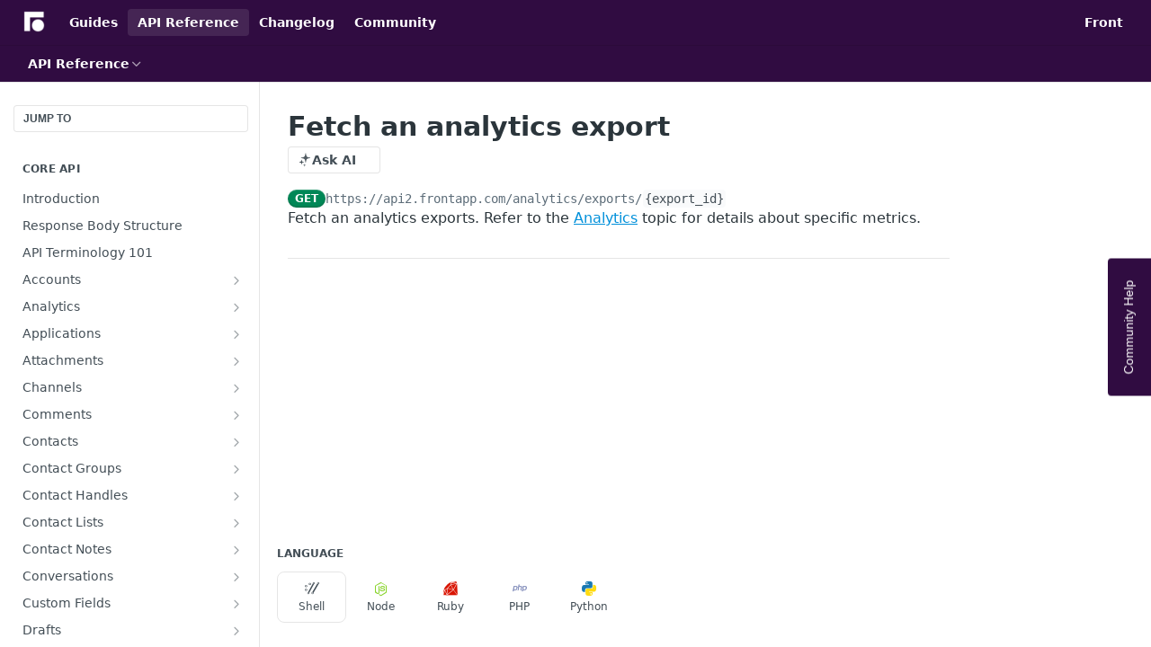

--- FILE ---
content_type: text/css; charset=UTF-8
request_url: https://cdn.readme.io/public/hub/web/7852.75fa0f4f134dfeaf54ef.css
body_size: 26429
content:
.BasePanelbu92DifwdlnH{height:100%;min-height:0}.BasePanelbu92DifwdlnH *{-webkit-box-sizing:border-box;box-sizing:border-box}.BasePanel-root3j8_ASvfPJYu{color:var(--color-text-default);color-scheme:dark;height:100%}
.Page2njFWzgYwpFb{--Page-actions-height: 65px;-webkit-box-sizing:border-box;box-sizing:border-box;color-scheme:dark;height:100%;min-height:0;min-width:0;overflow:auto}.Page-fill-height-container3jfdrmDF7vYI{display:grid;min-height:calc(100% - var(--Page-actions-height))}.Page-actions3ajHeevj5g1p{-webkit-box-align:center;-ms-flex-align:center;align-items:center;backdrop-filter:blur(var(--md));background-image:var(--SuperHub-page-actions-bg),linear-gradient(160deg, rgba(255, 255, 255, 0.15) -25%, black 60%);border-top:1px solid var(--color-border-default);bottom:0;-webkit-box-shadow:0 -1px 2px rgba(0,0,0,.15),0 -2px 6px rgba(0,0,0,.25),0 -6px 12px rgba(0,0,0,.15);box-shadow:0 -1px 2px rgba(0,0,0,.15),0 -2px 6px rgba(0,0,0,.25),0 -6px 12px rgba(0,0,0,.15);-webkit-box-sizing:border-box;box-sizing:border-box;display:-webkit-box;display:-ms-flexbox;display:flex;height:var(--Page-actions-height);-webkit-box-pack:end;-ms-flex-pack:end;justify-content:flex-end;padding:var(--sm);position:sticky;width:100%;z-index:var(--z-toolbar)}.Page2njFWzgYwpFb .Tabs-list{--Tabs-color-active: var(--blue);border-bottom-color:var(--color-border-default);padding:5px 15px 0}.Page2njFWzgYwpFb .Tabs-listItem{--Tabs-color-active: var(--blue);font-size:16px;font-weight:var(--font-weight)}
.PageContent1QOeABNCeotC{color:var(--color-text-default);display:grid;grid-auto-flow:row;grid-template-columns:min(100%,800px);height:-webkit-fit-content;height:-moz-fit-content;height:fit-content;-webkit-box-pack:center;-ms-flex-pack:center;justify-content:center;padding:var(--size-64) var(--size-32)}.PageContent_fullWidth2zxmbCWh4Txv{grid-template-columns:100%;padding:var(--size-32)}.PageContent_condensedDPJsFHkAugzo{padding:var(--SuperHub-margin) var(--SuperHub-margin) var(--size-32)}
.Preview2-I3E0C_oj4e{--Preview-primary-color: var(--color-primary, var(--blue));--Preview-primary-alt-color: var(--color-primary-alt, ##0265c0);--Preview-link-color: var(--color-link-primary, var(--blue));--Preview-header-link-color: #fff;width:100%}.RequestHistoryPreview1Sm4nMTnBson{background:var(--white);border-radius:var(--border-radius-lg);overflow:hidden;width:100%}.RequestHistoryPreview-container1W1RxZGQA8PJ{-webkit-transition:translate 400ms ease;transition:translate 400ms ease}.RequestHistoryPreview-history1mN69WWOa_vO{-webkit-transition:opacity 400ms ease;transition:opacity 400ms ease}.RequestHistoryPreview1Sm4nMTnBson:hover .RequestHistoryPreview-container1W1RxZGQA8PJ{-webkit-transition:translate 800ms ease 400ms;transition:translate 800ms ease 400ms;translate:0 -32.7868852459%}.RequestHistoryPreview1Sm4nMTnBson:hover .RequestHistoryPreview-history1mN69WWOa_vO{opacity:0;-webkit-transition:opacity 800ms ease;transition:opacity 800ms ease}.ThemeContext_light .Preview2-I3E0C_oj4e{--Preview-header-link-color: var(--gray20)}
.SidebarNavPsjLhj-ax_HJ{border-right:1px solid var(--color-border-default);-webkit-box-sizing:border-box;box-sizing:border-box;height:100%;overflow:hidden}.SidebarNav-content-wrapper9Uv8LE6GJKap{height:100%;position:relative;-webkit-transition:translate var(--transition-slow) ease;transition:translate var(--transition-slow) ease;translate:0;width:100%}.SidebarNav-content1y65DOep-YvE{height:100%;overflow:hidden auto;visibility:visible}.SidebarNav-content1y65DOep-YvE[hidden]{overflow:visible;-webkit-transition:visibility 0s linear var(--transition-slow);transition:visibility 0s linear var(--transition-slow);visibility:hidden}
.PlanUpgradeContainer1SR6NA26U8sA{background:var(--color-bg-upgrade);border-radius:var(--border-radius-lg);-webkit-box-shadow:var(--shadow-md);box-shadow:var(--shadow-md);-webkit-box-sizing:border-box;box-sizing:border-box;color:var(--color-text-on-upgrade)}.PlanUpgradeContainer1SR6NA26U8sA .Button_contrast:not(.Button_contrast_text){color:var(--color-bg-upgrade-hover)}[data-color-mode=dark] .PlanUpgradeContainer1SR6NA26U8sA .Button_contrast:not(.Button_contrast_text){color:var(--color-bg-upgrade-hover)}@media(prefers-color-scheme: dark){[data-color-mode=auto] .PlanUpgradeContainer1SR6NA26U8sA .Button_contrast:not(.Button_contrast_text),[data-color-mode=system] .PlanUpgradeContainer1SR6NA26U8sA .Button_contrast:not(.Button_contrast_text){color:var(--color-bg-upgrade-hover)}}.PlanUpgradeContainer_gradient1LMRgPxSkDOP{background:linear-gradient(345.32deg, #191429 -33.21%, #56468f 93.88%)}
.SidebarNavSectiondLkj64b-isk3{padding-bottom:var(--sm)}.SidebarNavSection-label13imZ5eOTItM{color:var(--color-text-minimum);font-size:13px;font-weight:var(--font-weight-normal);padding:var(--xs);-webkit-user-select:none;-moz-user-select:none;-ms-user-select:none;user-select:none}.SidebarNavSection-contentPCjbH2wA0X4Q{margin:0;padding:0}
.PlanAccessBanner3pmQ3Blcvwc2{border-radius:var(--border-radius);padding:var(--size-12);text-align:left}.PlanAccessBanner-descriptiondFwWwLJFFUgf{font-size:var(--font-size-sm);font-weight:var(--font-weight-normal);line-height:var(--line-height-sm);margin:0 0 var(--size-12);white-space:normal}.PlanAccessBanner-button2pnl5wR9hto4{background-color:rgba(0,0,0,0);border:1px solid rgba(var(--white-rgb), 0.5);color:var(--color-text-on-upgrade)}.PlanAccessBanner-button2pnl5wR9hto4:hover,.PlanAccessBanner-button2pnl5wR9hto4:active{background-color:rgba(0,0,0,0);border:1px solid rgba(var(--white-rgb), 0.6) !important;color:var(--color-text-on-upgrade) !important}.PlanAccessBanner-button2pnl5wR9hto4:hover .PlanAccessBanner-button-icon3OAdJD8mutG9,.PlanAccessBanner-button2pnl5wR9hto4:active .PlanAccessBanner-button-icon3OAdJD8mutG9{-webkit-transform:translateX(2px);transform:translateX(2px)}.PlanAccessBanner-button-icon3OAdJD8mutG9{-webkit-transition:-webkit-transform var(--transition-fast) var(--transition-timing);transition:-webkit-transform var(--transition-fast) var(--transition-timing);transition:transform var(--transition-fast) var(--transition-timing);transition:transform var(--transition-fast) var(--transition-timing), -webkit-transform var(--transition-fast) var(--transition-timing)}@media(prefers-reduced-motion: reduce){.PlanAccessBanner-button-icon3OAdJD8mutG9{-webkit-transition:none;transition:none}}
.SidebarNavGroup2Q_WOser2Nfx{border-bottom:1px solid var(--color-border-default);padding-bottom:var(--sm)}.SidebarNavGroup2Q_WOser2Nfx:last-child{border-bottom:0}.SidebarNavGroup-buttonlJrkOwZUMmZG{background:none;border:0;border-radius:var(--border-radius);color:var(--color-text-minimum);cursor:pointer;font:inherit;font-size:12px;font-weight:var(--font-weight);padding:var(--xs);text-transform:uppercase;-webkit-user-select:none;-moz-user-select:none;-ms-user-select:none;user-select:none}.SidebarNavGroup-buttonlJrkOwZUMmZG:hover{background:var(--color-border-default)}.SidebarNavGroup-content-wrapper1cB-zxOAzwuC{height:100%;left:100%;position:absolute;top:0;width:100%}.SidebarNavGroup-content3Fz9urq7IuB-{height:100%;overflow:hidden auto;visibility:visible}.SidebarNavGroup-content3Fz9urq7IuB-[hidden]{overflow:visible;-webkit-transition:visibility 0s linear var(--transition-slow);transition:visibility 0s linear var(--transition-slow);visibility:hidden}.SidebarNavGroup-back-nav2dyJ1kOykgQL{border-bottom:1px solid var(--color-border-default);padding-bottom:var(--sm);width:100%}
.PlanAccessBadge1Ot_QCvF3zh8{-webkit-box-align:center;-ms-flex-align:center;align-items:center;background-color:rgba(0,0,0,0);border:0;border-radius:var(--border-radius);-webkit-box-shadow:none;box-shadow:none;color:var(--color-text-minimum);display:-webkit-box;display:-ms-flexbox;display:flex;font-size:var(--font-size-xs);font-weight:var(--font-weight);gap:var(--size-4);-webkit-box-pack:center;-ms-flex-pack:center;justify-content:center;line-height:var(--line-height-xs);padding:var(--size-2) var(--size-4)}.PlanAccessBadge1Ot_QCvF3zh8 .IconWrapper:first-child{margin:0;opacity:1}.PlanAccessBadge_outlineXpGt5JmmrEJB{border:1px solid var(--color-border-upgrade);color:var(--color-text-upgrade)}.PlanAccessBadge_primaryH3AZyf08s7ZJ{background-color:var(--color-bg-upgrade);color:var(--color-text-on-upgrade)}.PlanAccessBadge_iconOnly3HBjEsxN0RWp{aspect-ratio:1;height:var(--size-16);padding:var(--size-2);width:var(--size-16)}.PlanAccessBadge-tooltip21Rxd3GDOKzN{width:260px}
.SidebarNavLink2LpqYwVAyxQB{list-style:none}.SidebarNavLink-link3u-G2q-QQac5{-webkit-box-align:center;-ms-flex-align:center;align-items:center;background:none;border:1px solid rgba(0,0,0,0);border-radius:var(--border-radius);-webkit-box-sizing:border-box;box-sizing:border-box;color:var(--color-text-default);cursor:pointer;display:-webkit-box;display:-ms-flexbox;display:flex;font-family:var(--font-family);font-size:13px;gap:var(--sm);padding:var(--xs);text-decoration:none;-webkit-transition:background var(--transition-fast),color var(--transition-fast),border-color var(--transition-fast);transition:background var(--transition-fast),color var(--transition-fast),border-color var(--transition-fast);-webkit-user-select:none;-moz-user-select:none;-ms-user-select:none;user-select:none;width:100%}.SidebarNavLink-link3u-G2q-QQac5:hover,.SidebarNavLink-link3u-G2q-QQac5:active,.SidebarNavLink-link3u-G2q-QQac5:focus{background:rgba(255, 255, 255, 0.15);color:currentcolor}.SidebarNavLink-link_active27uxZZtk4mSY,.SidebarNavLink-link_active27uxZZtk4mSY:hover,.SidebarNavLink-link_active27uxZZtk4mSY:active,.SidebarNavLink-link_active27uxZZtk4mSY:focus{background:rgba(255, 255, 255, 0.2)}.SidebarNavLink-link3u-G2q-QQac5:focus{outline:none}.SidebarNavLink-link_disabledppZIaqYDYcJp{cursor:not-allowed;opacity:.5;pointer-events:none}.SidebarNavLink-icon27FuGFu1HfKj,.SidebarNavLink-external-icon2ZO2OwPgDvJb{color:var(--color-text-minimum-icon)}.SidebarNavLink-external-icon2ZO2OwPgDvJb{-webkit-transition:color var(--transition-fast),-webkit-transform var(--transition-fast);transition:color var(--transition-fast),-webkit-transform var(--transition-fast);transition:color var(--transition-fast),transform var(--transition-fast);transition:color var(--transition-fast),transform var(--transition-fast),-webkit-transform var(--transition-fast)}.SidebarNavLink2LpqYwVAyxQB:hover .SidebarNavLink-external-icon2ZO2OwPgDvJb{color:var(--color-text-minimum);-webkit-transform:translate(1px, -1px);transform:translate(1px, -1px)}.SidebarNavLink-badge3_VHLVeXsWpb{margin-left:auto}.SidebarNavLink-badge3_VHLVeXsWpb+.SidebarNavLink-badge3_VHLVeXsWpb{margin-left:0}
.FieldsetbeGlumVRFDIs{--Fieldset-gap: var(--lg);border:0;display:-webkit-box;display:-ms-flexbox;display:flex;-webkit-box-orient:vertical;-webkit-box-direction:normal;-ms-flex-direction:column;flex-direction:column;margin:0;min-width:0;padding:0}.Fieldset-legend1UsuVrSYUG51{color:var(--color-text-default);float:left;font-size:16px;font-weight:var(--font-weight-bold);line-height:18px;margin-bottom:30px;border:0}.Fieldset-legend1UsuVrSYUG51 a,.Fieldset-legend1UsuVrSYUG51 a:hover{color:currentcolor;text-decoration:underline}.Fieldset-legend-button3mTlAFAJ6P3G{-webkit-box-align:center;-ms-flex-align:center;align-items:center;background:none;border:0;color:inherit;cursor:pointer;display:-webkit-box;display:-ms-flexbox;display:flex;font:inherit;gap:var(--xs);line-height:normal;padding:0;position:relative}.Fieldset-legend-iconB_HQNi6PC65b{-webkit-transition:-webkit-transform var(--transition-fast);transition:-webkit-transform var(--transition-fast);transition:transform var(--transition-fast);transition:transform var(--transition-fast), -webkit-transform var(--transition-fast)}.Fieldset-legend-icon_openEDv4PeW-9uq3{-webkit-transform:rotate(180deg);transform:rotate(180deg)}.Fieldset-legend-hr2jkAG2j0a_qX{border:0;border-top:1px solid var(--color-border-default);width:100%}.Fieldset_sm1a3Ut77LVLOa{--Fieldset-gap: 25px}.Fieldset_sm1a3Ut77LVLOa .Fieldset-legend1UsuVrSYUG51{font-size:15px;margin-bottom:20px}.FieldsetbeGlumVRFDIs+.FieldsetbeGlumVRFDIs{margin-top:var(--Fieldset-gap);padding-top:var(--Fieldset-gap);position:relative}.FieldsetbeGlumVRFDIs+.FieldsetbeGlumVRFDIs::before{background-color:var(--color-border-default);content:"";display:block;height:1px;position:absolute;top:0;width:100%}.FieldsetbeGlumVRFDIs+.Fieldset_no-legend2GhtwiHpEpR6{margin-top:var(--lg);padding-top:var(--lg)}
.FormRow1YnFWcFWrEe_{--FormRow-columns: 2;--FormRow-x-gap: 100px;--FormRow-y-gap: 30px;--FormRow-min-col-width: calc(860px / var(--FormRow-columns) - var(--FormRow-x-gap));--FormRow-max-col-width: calc(100% - var(--FormRow-x-gap));-webkit-box-align:start;-ms-flex-align:start;align-items:flex-start;display:grid;gap:var(--FormRow-y-gap) var(--FormRow-x-gap);grid-auto-flow:row;grid-template-columns:repeat(auto-fill, minmax(min(var(--FormRow-min-col-width), var(--FormRow-max-col-width)), 1fr));max-width:800px;width:100%}.FormRow_force-column-flow1ZUk5CRzQ8kB{grid-auto-flow:column;grid-template-columns:repeat(auto-fill, minmax(min(var(--FormRow-min-col-width), var(--FormRow-max-col-width)), 1fr));grid-template-rows:repeat(var(--FormRow-child-count), auto)}.FormRow1YnFWcFWrEe_+.FormRow1YnFWcFWrEe_{margin-top:var(--FormRow-y-gap)}.FormRow_condensed3HV46Df5YMxO{--FormRow-x-gap: var(--md);--FormRow-y-gap: var(--md);--FormRow-min-col-width: 120px}.FormRow_condensed3HV46Df5YMxO+.FormRow_condensed3HV46Df5YMxO{margin-top:var(--md)}.FormRow_full-widthqDDB0PZpnUOG{max-width:100%}.FormRow1YnFWcFWrEe_ .FormGroup+.FormGroup{margin-top:var(--FormGroup-gap)}.FormRow1YnFWcFWrEe_>*.FormGroup+.FormGroup{margin-top:0}
.LockedField2zKyn4ndrXNe{-webkit-box-align:start;-ms-flex-align:start;align-items:flex-start;background-color:var(--gray10);border-radius:var(--border-radius-lg);display:grid;font-size:12px;gap:var(--sm);grid-template-columns:auto 1fr;line-height:1.4;padding:var(--sm)}.LockedField-icon3rPC9843c1Tr{-webkit-transform:translateY(3px);transform:translateY(3px)}.LockedField-content2a0lR30hfh8N{display:-webkit-box;display:-ms-flexbox;display:flex;-webkit-box-orient:vertical;-webkit-box-direction:normal;-ms-flex-direction:column;flex-direction:column;gap:3px}.LockedField2zKyn4ndrXNe p{margin:0}.LockedField2zKyn4ndrXNe a{color:var(--blue);text-decoration:none}.LockedField2zKyn4ndrXNe a:hover{color:var(--blue);text-decoration:underline}
.PreviewFigure36Ze0HzOe6UR{background-color:var(--gray10);border-radius:var(--border-radius-lg);-webkit-box-sizing:border-box;box-sizing:border-box;margin:25px 0 0;max-width:220px;overflow:hidden;padding:var(--sm) var(--sm) 0}.PreviewFigure-caption2FvcVBgxn4Ed{display:-webkit-box;display:-ms-flexbox;display:flex;margin-bottom:15px}.PreviewFigure-image1sYnnQ_gtkmF{margin-bottom:calc(-1*var(--md));margin-left:var(--sm);margin-right:var(--sm)}@container page-content (max-width: 700px){.PreviewFigure36Ze0HzOe6UR{margin-top:0}}
.PreviewRow-layout1mm3QDffcCYS{display:-webkit-box;display:-ms-flexbox;display:flex;-ms-flex-wrap:wrap;flex-wrap:wrap;gap:var(--md);-webkit-box-pack:start;-ms-flex-pack:start;justify-content:flex-start}.PreviewRow-layout1mm3QDffcCYS>*{-webkit-box-flex:0;-ms-flex:0 0 100px;flex:0 0 100px}@container page-content (max-width: 464px){.PreviewRow-layout1mm3QDffcCYS{display:grid;grid-template-columns:repeat(auto-fill, minmax(80px, 1fr))}}
.PreviewSizeControlg00UET7h7M-Z{margin-right:auto}@media(min-width: 2040px){.PreviewSizeControlg00UET7h7M-Z{display:none}}.PreviewSizeControl-button1Z3RSkuWqpMy{-webkit-box-align:center;-ms-flex-align:center;align-items:center;background:none;border:0;border-radius:var(--border-radius);color:var(--color-text-default);cursor:pointer;display:-webkit-box;display:-ms-flexbox;display:flex;font-family:var(--font-family);font-size:13px;gap:var(--xs);-webkit-box-pack:center;-ms-flex-pack:center;justify-content:center;min-width:25px;padding:var(--xs);white-space:nowrap}.PreviewSizeControl-button1Z3RSkuWqpMy:hover{background:rgba(255, 255, 255, 0.1);color:currentcolor}.PreviewSizeControl-button_active1UzHC3wCT7_h,.PreviewSizeControl-button1Z3RSkuWqpMy:active{color:var(--color-text-default)}.PreviewSizeControl-button-icon3cthtetdq4rJ{opacity:.5}
.ProjectSettingsFormContent2VlphCuM2u19{min-height:0}.ProjectSettingsFormContent-container20o3f6A7UVjP{width:100%}.ProjectSettingsFormContent-actionsJG-jqawNtIlD{margin-left:auto}
.ManagePlanModal7wKyO349LEFt{--Modal-bg: var(--gray0);-webkit-box-shadow:inset 0 0 0 1px var(--color-border-default);box-shadow:inset 0 0 0 1px var(--color-border-default)}.ManagePlanModalContactSales-body2vqspGDEygan{background:none !important}.ManagePlanModalContactSales-footer2bFBaPOhP8Qo{background:none !important}.ManagePlanModalContactSales-textArean2B4mmhjQYWN{background:var(--Modal-bg-secondary)}.ManagePlanModalContactSales-toggleContainer2sy2w66chjES{width:100%}.ManagePlanModalContactSales-toggleTitleushoGUBRY1qp{font-size:var(--font-size-md);margin:0}.ManagePlanModalContactSales-toggleTitle_uppercased1_xPRZ7H3GGP{text-transform:uppercase}.ManagePlanModalContactSales-toggles18f6sOMZ5QMm{display:grid;font-size:var(--font-size-sm);gap:var(--sm);grid-template-columns:repeat(2, 1fr)}.ManagePlanModalViewInvoices-body2KdkTRTGrakJ>iframe{height:455px !important}.ManagePlanModalInvoiceConfirm_secondary2VVToB6vSkaT{color:var(--color-text-minimum)}.ManagePlanModalInvoiceConfirm_discountibS8Rt7t4oHC{text-align:right}@supports(-webkit-text-fill-color: transparent) or (-moz-text-fill-color: transparent) or (text-fill-color: transparent){.ManagePlanModalInvoiceConfirm_rainbow2yxt-8efMw2r{-webkit-animation:shimmer2UrLSNHw5F4k 3s infinite linear;animation:shimmer2UrLSNHw5F4k 3s infinite linear;-webkit-background-clip:text;background-clip:text;background-image:linear-gradient(135deg, var(--pink), var(--yellow), var(--green), var(--pink), var(--yellow), var(--green));background-position:0%;background-size:300% 100%;-moz-text-fill-color:rgba(0,0,0,0);-webkit-text-fill-color:rgba(0,0,0,0)}@-webkit-keyframes shimmer2UrLSNHw5F4k{0%{background-position:0 0}100%{background-position:100% 0}}@keyframes shimmer2UrLSNHw5F4k{0%{background-position:0 0}100%{background-position:100% 0}}}.ManagePlanModalInvoiceConfirm-explainer3zvHvc3vkkZc{font-size:var(--font-size-sm)}.ManagePlanModalInvoiceConfirm-card1QpY-DwneG2e{font-weight:var(--font-weight-bold);text-transform:capitalize}.ManagePlanModalInvoiceConfirm-last42Xw7nRH9zJlp{font-weight:var(--font-weight-bold)}.ManagePlanModalInvoiceConfirm-infovotONYT1-s98{font-size:var(--font-size-xs);margin:0;text-transform:uppercase}.ManagePlanModalInvoiceConfirm-details1L_n1nl-PI2w{font-size:var(--font-size-xs);width:100%}.ManagePlanModalInvoiceConfirm-details1L_n1nl-PI2w>*{width:100%}.ManagePlanModalInvoiceConfirm-pricing1Yyunkp3FRmW{-webkit-box-align:end;-ms-flex-align:end;align-items:flex-end;border-top:1px solid var(--color-border-default);display:-webkit-box;display:-ms-flexbox;display:flex;-webkit-box-orient:horizontal;-webkit-box-direction:normal;-ms-flex-direction:row;flex-direction:row;gap:var(--md);-webkit-box-pack:end;-ms-flex-pack:end;justify-content:flex-end;margin:var(-sm) 0 0;padding-top:var(--sm)}.ManagePlanModalAIBoosterPack3DIY2j0hXFgM{background:rgba(var(--white-rgb), 0.05);border:1px solid var(--color-border-default);border-radius:var(--border-radius);min-width:380px;overflow:hidden;padding:var(--size-16);position:relative}.ManagePlanModalAIBoosterPack-gradientKAssNAL1dK-r{height:3px;left:0;opacity:.6;pointer-events:none;position:absolute;right:0;top:0}@supports(-webkit-text-fill-color: transparent) or (-moz-text-fill-color: transparent) or (text-fill-color: transparent){.ManagePlanModalAIBoosterPack-gradientKAssNAL1dK-r{-webkit-animation:shimmer2UrLSNHw5F4k 3s infinite linear;animation:shimmer2UrLSNHw5F4k 3s infinite linear;-webkit-background-clip:text;background-clip:text;background-image:linear-gradient(135deg, var(--pink), var(--yellow), var(--green), var(--pink), var(--yellow), var(--green));background-position:0%;background-size:300% 100%;-moz-text-fill-color:rgba(0,0,0,0);-webkit-text-fill-color:rgba(0,0,0,0)}@-webkit-keyframes shimmer2UrLSNHw5F4k{0%{background-position:0 0}100%{background-position:100% 0}}@keyframes shimmer2UrLSNHw5F4k{0%{background-position:0 0}100%{background-position:100% 0}}}.ManagePlanModalAIBoosterPack-header1WqmUHHQxIfX{-webkit-box-align:center;-ms-flex-align:center;align-items:center;display:-webkit-box;display:-ms-flexbox;display:flex;-webkit-box-pack:justify;-ms-flex-pack:justify;justify-content:space-between;margin-bottom:var(--size-12);padding-top:var(--size-2)}.ManagePlanModalAIBoosterPack-title3eRRkwQ6DTKK{-webkit-box-align:center;-ms-flex-align:center;align-items:center;color:var(--color-text-default);display:-webkit-box;display:-ms-flexbox;display:flex;font-family:Marfa,sans-serif;font-size:var(--font-size-md);font-weight:var(--font-weight-bold);gap:var(--size-4);text-decoration:none}.ManagePlanModalAIBoosterPack-title3eRRkwQ6DTKK:hover{text-decoration:underline}.ManagePlanModalAIBoosterPack-titleIcon3NjLYq_iiLES{color:var(--color-text-minimum)}.ManagePlanModalAIBoosterPack-priceQvQiVq61EiIJ{-webkit-box-align:center;-ms-flex-align:center;align-items:center;display:-webkit-box;display:-ms-flexbox;display:flex;gap:var(--size-2)}.ManagePlanModalAIBoosterPack-priceAmountPCyvKw7J8xjE{color:var(--color-text-default);font-family:Marfa,sans-serif;font-size:var(--font-size-sm);font-weight:var(--font-weight-bold)}.ManagePlanModalAIBoosterPack-pricePeriod2TI3hA1ElcEK{color:var(--color-text-minimum);font-family:Marfa,sans-serif;font-size:var(--font-size-xs)}.ManagePlanModalAIBoosterPack-content2-Xf3k0t8f0x{-webkit-box-align:end;-ms-flex-align:end;align-items:flex-end;display:-webkit-box;display:-ms-flexbox;display:flex;gap:10px}.ManagePlanModalAIBoosterPack-features1C8g4wnjsWWL{display:-webkit-box;display:-ms-flexbox;display:flex;-webkit-box-flex:1;-ms-flex:1;flex:1;-webkit-box-orient:vertical;-webkit-box-direction:normal;-ms-flex-direction:column;flex-direction:column;gap:var(--size-8)}.ManagePlanModalAIBoosterPack-feature3oeWfm1bM72M{-webkit-box-align:start;-ms-flex-align:start;align-items:flex-start;display:-webkit-box;display:-ms-flexbox;display:flex;gap:var(--size-8)}.ManagePlanModalAIBoosterPack-featureIcon3JgUCvjFAtdG{color:var(--color-text-muted);display:-webkit-inline-box;display:-ms-inline-flexbox;display:inline-flex;-ms-flex-negative:0;flex-shrink:0;font-size:var(--font-size-xs);-webkit-box-pack:center;-ms-flex-pack:center;justify-content:center;margin-top:var(--size-2);width:1em}.ManagePlanModalAIBoosterPack-featureText2YTxmO8EEsZx{color:var(--color-text-muted);font-size:var(--font-size-xs);line-height:1.4}.ManagePlanModalAIBoosterPack-button3cGLDfoxxsNj{-ms-flex-negative:0;flex-shrink:0;height:30px}.ManagePlanModalPayment-alert2htwiXGeB9PN{color:#e95f6a;margin-bottom:var(--sm)}.ManagePlanModalPayment-title2cQqSvoZR-DY{font-weight:var(--font-weight-bold)}.ManagePlanModalPayment-subscriptionDetailsXmUWTqnd5h2V{color:var(--color-text-muted);font-weight:var(--font-weight-bold)}.ManagePlanModalPayment-subscriptionDetailsBold3MbXcXZhOYZ5{color:var(--color-text-default)}.ManagePlanModalPayment-dividerSFhQVYCgj7C6{background:rgba(var(--white-rgb), 0.1);height:1px;margin:var(--size-4) 0;width:100%}.ManagePlanModalPayment-overviewBLHb2Ga0opxT{background:rgba(255,255,255,.02);border:1px solid var(--color-border-default);border-radius:var(--border-radius);display:-webkit-box;display:-ms-flexbox;display:flex;-webkit-box-orient:vertical;-webkit-box-direction:normal;-ms-flex-direction:column;flex-direction:column;gap:10px;min-width:380px;padding:var(--size-16)}.ManagePlanModalPayment-overviewTitle1IvnYLg9QeV2{color:var(--color-text-muted);font-size:var(--font-size-xs);font-weight:var(--font-weight-bold);letter-spacing:.25px;margin:0;text-transform:uppercase}.ManagePlanModalPayment-overviewPlan2CuaUSvYi08G{color:var(--color-text-default);font-size:var(--font-size-sm);font-weight:500;margin:0}.ManagePlanModalPayment-overviewCadence2WcmLIh70iJr{color:var(--color-text-minimum);font-size:var(--font-size-xs);margin:0}.ManagePlanModalPayment-overviewPrice1mJCmQxDgHl6{color:var(--color-text-default);font-size:var(--font-size-sm);font-weight:var(--font-weight)}.ManagePlanModalPayment-overviewDue260y7R81ueHA{color:var(--color-text-default);font-size:var(--font-size-xs);font-weight:var(--font-weight-bold);letter-spacing:.25px;margin:0;text-transform:uppercase}.ManagePlanModalPayment-overviewTotal2YYrIQFqLV6m{color:var(--color-text-default);font-size:var(--font-size-sm);font-weight:var(--font-weight);margin:0}.ManagePlanModalPayment-overviewRemove256ISGSYNxBP{background:none;border:0;color:var(--red);cursor:pointer;font-size:var(--font-size-xs);margin-top:var(--size-2);padding:0;text-align:right}.ManagePlanModalPayment-overviewRemove256ISGSYNxBP:hover{text-decoration:underline}.ManagePlanModalPayment-overviewRemove256ISGSYNxBP:disabled{cursor:not-allowed;opacity:.5}@media(prefers-reduced-motion: reduce){.ManagePlanModalPayment-overviewRemove256ISGSYNxBP{-webkit-transition:none;transition:none}}.ManagePlanModalPayment-form1PMw6PTStRCk{-webkit-box-flex:1;-ms-flex:1;flex:1;min-width:400px}.ManagePlanModalPayment-leftColumn3j0e7TXCIfMf{display:-webkit-box;display:-ms-flexbox;display:flex;-webkit-box-orient:vertical;-webkit-box-direction:normal;-ms-flex-direction:column;flex-direction:column;-ms-flex-negative:0;flex-shrink:0;gap:var(--sm);min-width:380px}.ManagePlanModalDowngradeToFree-features3NxfXA8e1en8{margin-left:1em}.ManagePlanModalDowngradeToFree-warningIcon2mxL3UWT6Kln{color:var(--color-text-attention)}.CancelAddOn1jh5wPNMqVj7 h4{margin:var(--size-8) 0}
.AIBoosterUpgradeModal-header3jkuW9FPFq_V{border-right:1px solid var(--color-border-default);-webkit-box-flex:1;-ms-flex:1;flex:1;font-size:var(--font-size-md);line-height:var(--line-height-md);padding:var(--size-24)}.AIBoosterUpgradeModal-header-title1esoiQV1dDoT{font-weight:var(--font-weight-bold)}.AIBoosterUpgradeModal-header-subtitle1PmvzfBMA3SW{color:var(--color-text-muted)}.AIBoosterUpgradeModal-header-iconContainer28CDabk2FZNb{background:var(--blue);border-radius:var(--border-radius-full);padding:var(--size-12)}.AIBoosterUpgradeModal-featuresContainer3fGRoLxYthBM{background:var(--color-bg-accent-muted);-webkit-box-flex:1;-ms-flex:1;flex:1;padding:var(--size-24)}.AIBoosterUpgradeModal-featuresContainer-header2GeWt4mb2L36{font-size:var(--font-size-sm);font-weight:var(--font-weight-bold);line-height:var(--line-height-sm);margin-bottom:var(--size-12)}.AIBoosterUpgradeModal-featuresContainer-list2C-Qk7QKAC0X{display:grid;gap:var(--size-12);grid-template-columns:repeat(1, 1fr);list-style:none;margin:0;padding:0}.AIBoosterUpgradeModal-featuresContainer-list-listItem-iconpVN-qdgjiFGY{color:var(--color-text-accent)}.AIBoosterUpgradeModal-featuresContainer-list-listItem-label3eaiW1ApZSDE{cursor:default;font-size:var(--font-size-sm);font-weight:var(--font-weight-medium);line-height:var(--line-height-sm);text-decoration:underline;-webkit-text-decoration-color:var(--color-border-accent-muted);text-decoration-color:var(--color-border-accent-muted);-webkit-text-decoration-style:dotted;text-decoration-style:dotted;text-underline-offset:var(--size-4)}.AIBoosterUpgradeModal-footer33VNN0D-6BrS{padding:var(--size-12) var(--size-20)}.AIBoosterUpgradeModal-footer-contact3lhz8ATLcQmQ{font-size:var(--font-size-sm);line-height:var(--line-height-sm);width:100%}.AIBoosterUpgradeModal-success2LKYtp-BBo6S{padding:var(--size-24)}.AIBoosterUpgradeModal-success-iconContainer2P1KkYxKLooE{background-color:var(--color-bg-accent-muted);border-radius:var(--border-radius-full);padding:var(--size-16)}.AIBoosterUpgradeModal-success-iconContainer-icon2KWkEMmrq_sw{-webkit-animation:rocket-launch10TKw93jqPzN 1.5s ease-out forwards;animation:rocket-launch10TKw93jqPzN 1.5s ease-out forwards}@-webkit-keyframes rocket-launch10TKw93jqPzN{0%{opacity:0;-webkit-transform:translateY(20px) scale(0.5);transform:translateY(20px) scale(0.5)}20%{opacity:1;-webkit-transform:translateY(-8px) scale(1.1) rotate(-5deg);transform:translateY(-8px) scale(1.1) rotate(-5deg)}35%{-webkit-transform:translateY(2px) scale(1) rotate(5deg);transform:translateY(2px) scale(1) rotate(5deg)}50%{-webkit-transform:translateY(-4px) rotate(-3deg);transform:translateY(-4px) rotate(-3deg)}65%{-webkit-transform:translateY(0) rotate(2deg);transform:translateY(0) rotate(2deg)}80%,100%{-webkit-transform:translateY(0) rotate(0deg);transform:translateY(0) rotate(0deg)}}@keyframes rocket-launch10TKw93jqPzN{0%{opacity:0;-webkit-transform:translateY(20px) scale(0.5);transform:translateY(20px) scale(0.5)}20%{opacity:1;-webkit-transform:translateY(-8px) scale(1.1) rotate(-5deg);transform:translateY(-8px) scale(1.1) rotate(-5deg)}35%{-webkit-transform:translateY(2px) scale(1) rotate(5deg);transform:translateY(2px) scale(1) rotate(5deg)}50%{-webkit-transform:translateY(-4px) rotate(-3deg);transform:translateY(-4px) rotate(-3deg)}65%{-webkit-transform:translateY(0) rotate(2deg);transform:translateY(0) rotate(2deg)}80%,100%{-webkit-transform:translateY(0) rotate(0deg);transform:translateY(0) rotate(0deg)}}@media(prefers-reduced-motion: reduce){.AIBoosterUpgradeModal-success-iconContainer-icon2KWkEMmrq_sw{-webkit-animation:none;animation:none}}.AIBoosterUpgradeModal-success-title3_6b_-oPffi1{font-size:var(--font-size-xl);font-weight:var(--font-weight-bold);line-height:var(--line-height-xl);margin:0}.AIBoosterUpgradeModal-success-message14XN3adY9hQK{font-size:var(--font-size-sm);line-height:var(--line-height-sm);margin-bottom:var(--size-16)}
.AIDropdownPreview14xJqDX7S_q6{-webkit-box-align:center;-ms-flex-align:center;align-items:center;background-color:var(--color-bg-page);border-radius:4px;cursor:default;display:-webkit-box;display:-ms-flexbox;display:flex;-webkit-box-pack:center;-ms-flex-pack:center;justify-content:center;padding:var(--xs);position:relative;width:100%}.AIDropdownPreview-wrapperLIFUMIPXvcV6{max-width:100%}.AIDropdownPreview--emptyKF3eyqWNVoMm{-webkit-box-align:center;-ms-flex-align:center;align-items:center;background-color:rgba(0,0,0,0);border-radius:4px;display:-webkit-box;display:-ms-flexbox;display:flex;height:100%;-webkit-box-pack:center;-ms-flex-pack:center;justify-content:center;margin-left:auto;margin-right:auto;max-width:175px;min-height:100px;opacity:.5;padding:var(--sm);text-align:center}.AIDropdownPreview-empty-message2_cB_b9wFrZv{color:var(--color-text-muted);font-size:12px;font-style:italic;margin:0}.AIDropdownPreview-expanded1IIp0PB1QbCY{display:-webkit-box;display:-ms-flexbox;display:flex;-webkit-box-orient:vertical;-webkit-box-direction:normal;-ms-flex-direction:column;flex-direction:column;margin:0;margin-left:var(--sm);margin-top:var(--sm);max-width:200px;position:relative;width:auto}.AIDropdownPreview-trigger3rF-KbmmvYba{display:-webkit-box;display:-ms-flexbox;display:flex;-webkit-box-pack:start;-ms-flex-pack:start;justify-content:flex-start;margin-bottom:8px;width:100%}.AIDropdownPreview-trigger3rF-KbmmvYba button{z-index:1}.AIDropdownPreview-menu1XssxHjFM_oO{-webkit-box-shadow:0 5px 10px rgba(0,0,0,.05),0 2px 6px rgba(0,0,0,.025),0 1px 3px rgba(0,0,0,.025);box-shadow:0 5px 10px rgba(0,0,0,.05),0 2px 6px rgba(0,0,0,.025),0 1px 3px rgba(0,0,0,.025);left:0;min-width:160px;position:relative;top:-5px;-webkit-transform:none;transform:none;width:100%;z-index:0}.AIDropdownPreview-menu1XssxHjFM_oO .Menu{padding:var(--xs) 0;width:100%}.AIDropdownPreview-menu1XssxHjFM_oO .MenuItem{font-size:14px;padding:6px var(--sm)}
.AIPanel1WObdtE1uOUq{--AIPanel-glow-primary-right: -5%;--AIPanel-glow-primary-top: 75%;--AIPanel-glow-primary-width: 45%;--AIPanel-glow-primary-height: 60%;--AIPanel-glow-primary-opacity: 0.1;--AIPanel-glow-primary-scale: 1.8;--AIPanel-glow-secondary-right: 0%;--AIPanel-glow-secondary-top: 90%;--AIPanel-glow-secondary-width: 40%;--AIPanel-glow-secondary-height: 40%;--AIPanel-glow-secondary-opacity: 0.1;--AIPanel-glow-secondary-scale: 1.2;border-top:1px solid var(--color-border-default);display:grid;grid-template-rows:1fr;height:var(--SuperHub-dynamic-height);overflow:hidden;position:absolute;right:0;top:var(--SuperHub-top-nav-height);width:var(--SuperHub-aside-width);z-index:var(--SuperHub-settings-z-index)}.AIPanel-nav1SEJ9fMUOycd{border-bottom:1px solid var(--color-border-default);-webkit-box-sizing:border-box;box-sizing:border-box;padding:var(--sm) var(--SuperHub-margin) var(--SuperHub-margin);position:relative;z-index:2}.AIPanel-container2-ij7aPAwok0{display:-webkit-box;display:-ms-flexbox;display:flex;-webkit-box-orient:vertical;-webkit-box-direction:normal;-ms-flex-direction:column;flex-direction:column;height:100%;overflow:hidden;position:relative;z-index:2}.AIPanel-cards-container_1-rbynNcoc2{display:grid;gap:var(--sm);padding-bottom:var(--md);position:relative;z-index:2}.AIPanel-cardg0tQel2Lu62B{backdrop-filter:blur(10px);background-color:rgba(255,255,255,.05);border:1px solid var(--color-border-default);border-radius:8px;-webkit-box-shadow:0 1px 3px rgba(0,0,0,.025);box-shadow:0 1px 3px rgba(0,0,0,.025);overflow:hidden;position:relative;-webkit-transition:all .2s ease;transition:all .2s ease;z-index:2}.AIPanel-cardg0tQel2Lu62B:hover{background-color:rgba(255,255,255,.05)}.AIPanel-card--active384pP1CB36yJ{border-color:var(--blue);-webkit-box-shadow:0 0 0 1px rgba(var(--blue-rgb), 0.2);box-shadow:0 0 0 1px rgba(var(--blue-rgb), 0.2)}.AIPanel-card--disabledMnE0JFGAsRLo{cursor:default;opacity:.6}.AIPanel-card--disabledMnE0JFGAsRLo:hover{border-color:var(--color-border-default);-webkit-box-shadow:0 1px 3px rgba(0,0,0,.025);box-shadow:0 1px 3px rgba(0,0,0,.025)}.AIPanel-card-toggle2ME972eizP-t{position:absolute;right:var(--sm);top:var(--sm);z-index:2}.AIPanel-card-header1OMSHLriZVWs{border-bottom:1px solid var(--color-border-default);padding:var(--sm);padding-right:calc(var(--sm) + 36px + var(--sm))}.AIPanel-card-status1B-vkAY4nkKx{-webkit-box-align:center;-ms-flex-align:center;align-items:center;display:-webkit-box;display:-ms-flexbox;display:flex;gap:var(--xs);margin-bottom:var(--xs)}.AIPanel-status-indicator1Ib1FkX-AdLt{background-color:var(--color-bg-muted);border-radius:50%;display:inline-block;height:10px;-webkit-transition:background-color .2s ease;transition:background-color .2s ease;width:10px}.AIPanel-status-indicator--activepsru5_3BerW9{background-color:var(--blue)}.AIPanel-status-indicator--inactivep3n6SrlV86-R{background-color:var(--color-bg-muted)}.AIPanel-card-title1sSENCHfpKCm{color:var(--color-text-default);font-size:14px;font-weight:var(--font-weight-bold);margin:0}.AIPanel-card-description1N1Tg6xhcQJS{color:var(--color-text-muted);font-size:12px;line-height:1.4;margin:0}.AIPanel-url-preview1yZM5C0FLl1L{-webkit-box-align:center;-ms-flex-align:center;align-items:center;display:-webkit-box;display:-ms-flexbox;display:flex;font-size:12px;margin-top:var(--sm);overflow:hidden;text-overflow:ellipsis;white-space:nowrap}.AIPanel-url-labelSPmce3HclRqU{color:var(--color-text-muted);font-size:11px;font-weight:var(--font-weight-medium);margin-right:var(--xs)}.AIPanel-url-link2Bbcx4FZGgeF{color:var(--blue);display:block;font-family:var(--font-mono);font-size:11px;max-width:100%;overflow:hidden;text-decoration:none;text-overflow:ellipsis;white-space:nowrap}.AIPanel-url-link2Bbcx4FZGgeF:hover{text-decoration:underline}.AIPanel-card-contentnywogRg3zPJR{padding:var(--sm)}.AIPanel-options-label-container1MD_i8NKUpaE{-webkit-box-align:center;-ms-flex-align:center;align-items:center;display:-webkit-box;display:-ms-flexbox;display:flex;gap:2px}.AIPanel-options-label-toggle1fk2NDIryO2r{color:var(--color-text-muted);cursor:pointer;margin-bottom:0;-webkit-transition:color .2s ease;transition:color .2s ease;-webkit-user-select:none;-moz-user-select:none;-ms-user-select:none;user-select:none}.AIPanel-options-label-toggle1fk2NDIryO2r:hover{color:var(--color-text-default)}.AIPanel-options-rowZScYFZ2Qg4tO{-webkit-box-align:center;-ms-flex-align:center;align-items:center;display:-webkit-box;display:-ms-flexbox;display:flex;-webkit-box-pack:justify;-ms-flex-pack:justify;justify-content:space-between;width:100%}.AIPanel-options-labelWdxyrXcuhydD{color:var(--color-text-default);display:block;font-size:12px;font-weight:var(--font-weight-medium);text-align:left}.AIPanel-margin-bottomPMMTQRzd7V1m{margin-bottom:var(--sm)}.AIPanel-toggle-icon3YpmYI9KlQFF{color:inherit;font-size:12px;opacity:.5;-webkit-transition:-webkit-transform .2s ease;transition:-webkit-transform .2s ease;transition:transform .2s ease;transition:transform .2s ease, -webkit-transform .2s ease}.AIPanel-toggle-icon--expanded1aKbVmFyN_3z{-webkit-transform:rotate(90deg);transform:rotate(90deg)}.AIPanel-preview-toggle2GwlYQDqB9PV{background:rgba(0,0,0,0);border:1px solid var(--color-border-default);border-radius:4px;color:var(--color-text-muted);cursor:pointer;font-size:11px;padding:2px 6px;-webkit-transition:all .2s ease;transition:all .2s ease}.AIPanel-preview-toggle2GwlYQDqB9PV:hover{background-color:rgba(255,255,255,.05);color:var(--color-text-default)}.AIPanel-preview-container20RqU4J67Czb{background-color:rgba(255,255,255,.05);border:1px solid var(--color-border-default);border-radius:6px;cursor:default;height:175px;margin-top:var(--xs);overflow:hidden;padding:var(--xs);pointer-events:none}.AIPanel-preview-container--auto-height3ieDM8dqtocT{height:auto;pointer-events:auto}.AIPanel-mcp-url-preview3TITfumhkOUp{background-color:rgba(255,255,255,.05);border:1px solid var(--color-border-default);border-radius:6px;cursor:default;height:auto;margin-top:var(--xs);overflow:hidden;padding:var(--xs);pointer-events:auto}.AIPanel-url-container1SAwy88fC4IP{-webkit-box-align:center;-ms-flex-align:center;align-items:center;background-color:rgba(0,0,0,.05);border:1px solid var(--color-border-default);border-radius:4px;display:-webkit-box;display:-ms-flexbox;display:flex;-webkit-box-orient:vertical;-webkit-box-direction:normal;-ms-flex-direction:column;flex-direction:column;margin-top:var(--sm);padding:var(--xs)}.AIPanel-options-container2dBOpw3bMg_v{margin-top:var(--sm)}.AIPanel-options-list2PqmKa3NtKsy{display:grid;gap:var(--xs);list-style:none;margin:0;padding:0}.AIPanel-options-list--two-columns2Jmid4AttkCt{-webkit-column-gap:var(--sm);-moz-column-gap:var(--sm);column-gap:var(--sm);display:grid;grid-template-areas:"item1 item4" "item2 item5" "item3 item6";grid-template-columns:repeat(2, 1fr)}.AIPanel-options-list--two-columns2Jmid4AttkCt li:nth-child(1){grid-area:item1}.AIPanel-options-list--two-columns2Jmid4AttkCt li:nth-child(2){grid-area:item2}.AIPanel-options-list--two-columns2Jmid4AttkCt li:nth-child(3){grid-area:item3}.AIPanel-options-list--two-columns2Jmid4AttkCt li:nth-child(4){grid-area:item4}.AIPanel-options-list--two-columns2Jmid4AttkCt li:nth-child(5){grid-area:item5}.AIPanel-options-list--two-columns2Jmid4AttkCt li:nth-child(6){grid-area:item6}.AIPanel-option3bNkO-OWAYkh{-webkit-box-align:center;-ms-flex-align:center;align-items:center;background-color:var(--color-bg-page);border:1px solid var(--color-border-default);border-radius:4px;cursor:pointer;display:-webkit-box;display:-ms-flexbox;display:flex;-webkit-box-pack:justify;-ms-flex-pack:justify;justify-content:space-between;margin:0;padding:var(--xs);position:relative;-webkit-transition:all .2s ease;transition:all .2s ease}.AIPanel-option--active1HuE8P_q-I9c{background-color:rgba(var(--blue-rgb), 0.1);border-color:var(--blue);font-weight:var(--font-weight-medium)}.AIPanel-option-toggle1hYwPNAXcfR7{-webkit-box-align:center;-ms-flex-align:center;align-items:center;display:-webkit-box;display:-ms-flexbox;display:flex;-webkit-box-pack:center;-ms-flex-pack:center;justify-content:center;margin-left:var(--xs)}.AIPanel-option-toggle-visible3HJ1v9ZE7se5{opacity:.5}.AIPanel-option-toggle-hidden4uKrv4qJp9Iz{opacity:0}.AIPanel-option-named3bfR55rnI1J{color:var(--color-text-default);font-size:12px}.AIPanel-nav-containerPEOCkV3GzIpI{-webkit-box-flex:0;-ms-flex:none;flex:none;overflow:auto hidden;padding:var(--sm) var(--sm) 4px;position:relative;scrollbar-width:thin}.AIPanel-segment3mr0Ero1akO4{--Segment-font-size: 13px;--Segment-height: var(--button-sm);--Segment-underline-width: 2px;border-bottom:1px solid rgba(var(--white-rgb), 0.15);border-radius:0;-webkit-box-sizing:content-box;box-sizing:content-box;min-width:100%}.AIPanel-segment3mr0Ero1akO4::after{bottom:0;top:auto}.AIPanel-chat-container1m1YibLLAtmU{-webkit-box-flex:1;-ms-flex:1;flex:1;overflow:hidden}
.AIGateyCyY3_O5PTc9{background:rgba(255,255,255,.05);border:1px solid var(--blue);border-radius:var(--border-radius-lg);display:-webkit-box;display:-ms-flexbox;display:flex;-webkit-box-orient:vertical;-webkit-box-direction:normal;-ms-flex-flow:nowrap column;flex-flow:nowrap column;font-size:var(--size-12);gap:var(--size-12);padding:var(--size-12)}.AIGate-limitWarningnQeZfMVJBRKR{color:var(--color-text-muted);font-size:var(--font-size-xs);line-height:var(--line-height-xs);padding:0 var(--size-8)}.AIGate-limitWarning-title-BWKrM1ILX_R{color:var(--color-text-default);font-weight:var(--font-weight-bold);margin-bottom:var(--size-2)}.AIGate-content-title3HcWGhALvK1D{color:var(--color-text-default);font-size:var(--font-size-sm);font-weight:var(--font-weight-bold);line-height:var(--line-height-sm);margin-bottom:var(--size-2)}.AIGate-content-description1yGzQ_4W_EHP{color:var(--color-text-muted);font-size:var(--font-size-xs);line-height:var(--line-height-xs)}
.AskAIMarketingMockup1wSRfBkeuchv{display:-webkit-box;display:-ms-flexbox;display:flex;-webkit-box-orient:vertical;-webkit-box-direction:normal;-ms-flex-direction:column;flex-direction:column;gap:var(--md);height:100%;padding-top:var(--md);width:100%}.AskAIMarketingMockup-header2XlmFF2e1QpV{padding:var(--md) 0;text-align:center}.AskAIMarketingMockup-titlemLWliJFZ6SnN{-webkit-box-align:center;-ms-flex-align:center;align-items:center;display:-webkit-box;display:-ms-flexbox;display:flex;gap:var(--xs);-webkit-box-pack:center;-ms-flex-pack:center;justify-content:center;margin:0 0 var(--sm) 0}.AskAIMarketingMockup-titlemLWliJFZ6SnN .Sparkle{color:var(--color-link-primary);margin:0 2px}.AskAIMarketingMockup-title-shimmer18OIygQ8V_Dr{-webkit-animation:shimmer3x3AgfpOJ1Kc 4s ease-in-out infinite;animation:shimmer3x3AgfpOJ1Kc 4s ease-in-out infinite;background:-webkit-gradient(linear, left top, right top, from(var(--color-text-default)), color-stop(50%, rgba(255, 255, 255, 0.5)), to(var(--color-text-default)));background:linear-gradient(90deg, var(--color-text-default) 0%, rgba(255, 255, 255, 0.5) 50%, var(--color-text-default) 100%);-webkit-background-clip:text;background-clip:text;background-size:200% 100%;-webkit-text-fill-color:rgba(0,0,0,0)}.AskAIMarketingMockup-description2jrQKrmVO-mB{color:var(--color-text-minimum);font-size:14px;line-height:1.5;margin:0;margin-left:auto;margin-right:auto;max-width:350px}.AskAIMarketingMockup-upgrade-buttonHYP9oiXoQ9-L{margin:var(--md) auto 0 auto}.AskAIMarketingMockup-demonfejBMyXuHd7{background:var(--color-bg-default);border-left:0;border-radius:var(--border-radius);border-radius:0;border-right:0;-webkit-box-shadow:0 2px 8px rgba(0,0,0,.1);box-shadow:0 2px 8px rgba(0,0,0,.1);-webkit-box-flex:1;-ms-flex:1;flex:1;height:100%;position:relative;width:100%}[data-color-mode=dark] .AskAIMarketingMockup-demonfejBMyXuHd7{background:rgba(255,255,255,.02);-webkit-box-shadow:0 2px 8px rgba(0,0,0,.3);box-shadow:0 2px 8px rgba(0,0,0,.3)}@media(prefers-color-scheme: dark){[data-color-mode=auto] .AskAIMarketingMockup-demonfejBMyXuHd7,[data-color-mode=system] .AskAIMarketingMockup-demonfejBMyXuHd7{background:rgba(255,255,255,.02);-webkit-box-shadow:0 2px 8px rgba(0,0,0,.3);box-shadow:0 2px 8px rgba(0,0,0,.3)}}.AskAIMarketingMockup-mock-layout1I7YBIdpLrf0{-webkit-box-align:start;-ms-flex-align:start;align-items:flex-start;border-top:1px solid var(--color-border-default);display:-webkit-box;display:-ms-flexbox;display:flex;height:100%;min-height:275px;position:relative}.AskAIMarketingMockup-mock-layout_demo-only3gA6RMaYEiE1{border-top:none}.AskAIMarketingMockup-mock-leftTJ-4pe04-xFp{display:-webkit-box;display:-ms-flexbox;display:flex;-webkit-box-orient:vertical;-webkit-box-direction:normal;-ms-flex-direction:column;flex-direction:column;-webkit-box-flex:1;-ms-flex-positive:1;flex-grow:1;-ms-flex-negative:1;flex-shrink:1;min-width:0;-webkit-transition:all .3s ease;transition:all .3s ease}.AskAIMarketingMockup-mock-left_with-chat2w4dNKSXWDBU{max-width:60%}.AskAIMarketingMockup-mock-header1iY0AAGC5Oa-{background:var(--color-bg-subtle);border-bottom:1px solid var(--color-border-default);-ms-flex-negative:0;flex-shrink:0;padding:var(--sm) var(--md)}[data-color-mode=dark] .AskAIMarketingMockup-mock-header1iY0AAGC5Oa-{background:rgba(255,255,255,.05)}@media(prefers-color-scheme: dark){[data-color-mode=auto] .AskAIMarketingMockup-mock-header1iY0AAGC5Oa-,[data-color-mode=system] .AskAIMarketingMockup-mock-header1iY0AAGC5Oa-{background:rgba(255,255,255,.05)}}.AskAIMarketingMockup-mock-header-content36Wj7afxk4zi{-webkit-box-align:center;-ms-flex-align:center;align-items:center;display:-webkit-box;display:-ms-flexbox;display:flex;gap:var(--sm);-webkit-box-pack:end;-ms-flex-pack:end;justify-content:flex-end}.AskAIMarketingMockup-mock-logo3Vz_4pue6gtR{-webkit-box-align:center;-ms-flex-align:center;align-items:center;display:-webkit-box;display:-ms-flexbox;display:flex;font-weight:var(--font-weight-semibold);gap:var(--xs)}.AskAIMarketingMockup-mock-logo-circle1_1ANruhY41R{background:var(--color-link-primary);border-radius:50%;height:20px;width:20px}.AskAIMarketingMockup-mock-nav3RDRApIrhsF6{-webkit-box-align:center;-ms-flex-align:center;align-items:center;display:-webkit-box;display:-ms-flexbox;display:flex;gap:var(--md)}.AskAIMarketingMockup-mock-nav-item1qmPRkDgRBdd{color:var(--color-text-minimum);cursor:pointer;font-size:var(--font-size-sm);-webkit-transition:color .2s ease;transition:color .2s ease}.AskAIMarketingMockup-mock-nav-item1qmPRkDgRBdd:hover{color:var(--color-text-default)}.AskAIMarketingMockup-mock-actions3zwXb_mqDFP8{-webkit-box-align:center;-ms-flex-align:center;align-items:center;display:-webkit-box;display:-ms-flexbox;display:flex;gap:var(--sm)}.AskAIMarketingMockup-mock-search2jfJP1t30sXV{--SearchToggle-bg: var(--white);--SearchToggle-border-color: rgba(0, 0, 0, 0.1);--SearchToggle-color: var(--color-text-minimum);-webkit-box-align:center;-ms-flex-align:center;align-items:center;background:var(--SearchToggle-bg);border:0;border-radius:var(--border-radius);-webkit-box-shadow:0 0 0 1px var(--SearchToggle-border-color);box-shadow:0 0 0 1px var(--SearchToggle-border-color);cursor:pointer;display:-webkit-box;display:-ms-flexbox;display:flex;height:30px;line-height:30px;padding:0 var(--xs);-webkit-transition:-webkit-box-shadow var(--transition-fast) var(--transition-timing);transition:-webkit-box-shadow var(--transition-fast) var(--transition-timing);transition:box-shadow var(--transition-fast) var(--transition-timing);transition:box-shadow var(--transition-fast) var(--transition-timing), -webkit-box-shadow var(--transition-fast) var(--transition-timing);width:150px}[data-color-mode=dark] .AskAIMarketingMockup-mock-search2jfJP1t30sXV{--SearchToggle-bg: rgba(255, 255, 255, 0.1);--SearchToggle-color: rgba(255, 255, 255, 0.75)}@media(prefers-color-scheme: dark){[data-color-mode=auto] .AskAIMarketingMockup-mock-search2jfJP1t30sXV,[data-color-mode=system] .AskAIMarketingMockup-mock-search2jfJP1t30sXV{--SearchToggle-bg: rgba(255, 255, 255, 0.1);--SearchToggle-color: rgba(255, 255, 255, 0.75)}}.AskAIMarketingMockup-mock-search2jfJP1t30sXV:focus{-webkit-box-shadow:0 0 0 1px var(--Header-button-active),0 0 0 4px var(--Header-button-focus);box-shadow:0 0 0 1px var(--Header-button-active),0 0 0 4px var(--Header-button-focus);outline:0}.AskAIMarketingMockup-mock-search-icon2nyMItU3gRVj{color:var(--SearchToggle-color);font-size:var(--icon-md);-webkit-transform:translateY(-1px);transform:translateY(-1px)}.AskAIMarketingMockup-mock-search-placeholder262qO5yTlqS-{color:var(--SearchToggle-color);-webkit-box-flex:1;-ms-flex:1;flex:1;font-size:14px;text-align:left}.AskAIMarketingMockup-mock-search-shortcut1k-_zj-H9lNh{color:var(--SearchToggle-color);font-family:var(--font-family-mono);font-size:11px;font-weight:var(--font-weight-bold);letter-spacing:.1em}.AskAIMarketingMockup-ask-ai-button5-eN85mjqGDL{font-size:inherit}.AskAIMarketingMockup-mock-content1-CJAi7wImyz{-webkit-box-flex:1;-ms-flex:1;flex:1;overflow:hidden}.AskAIMarketingMockup-mock-doc-content1EnF_nTp6A2i{background:var(--color-bg-default);height:100%;padding:var(--lg)}.AskAIMarketingMockup-mock-doc-content-header_a-iFG8AuaEd{margin-bottom:var(--lg)}.AskAIMarketingMockup-mock-doc-content-header_a-iFG8AuaEd h3{color:var(--color-text-default);font-size:var(--font-size-md);font-weight:var(--font-weight-semibold);margin:0 0 var(--xs) 0}.AskAIMarketingMockup-mock-doc-content-header_a-iFG8AuaEd p{color:var(--color-text-minimum);font-size:var(--font-size-sm);margin:0}.AskAIMarketingMockup-mock-doc-content-body3i_Cs-D4_ITS{display:-webkit-box;display:-ms-flexbox;display:flex;-webkit-box-orient:vertical;-webkit-box-direction:normal;-ms-flex-direction:column;flex-direction:column;gap:var(--md)}.AskAIMarketingMockup-mock-code-block3vR7QHHsjUzV{background:var(--color-bg-subtle);border:1px solid var(--color-border-default);border-radius:var(--border-radius-sm);height:80px;position:relative}[data-color-mode=dark] .AskAIMarketingMockup-mock-code-block3vR7QHHsjUzV{background:rgba(255,255,255,.05)}@media(prefers-color-scheme: dark){[data-color-mode=auto] .AskAIMarketingMockup-mock-code-block3vR7QHHsjUzV,[data-color-mode=system] .AskAIMarketingMockup-mock-code-block3vR7QHHsjUzV{background:rgba(255,255,255,.05)}}.AskAIMarketingMockup-mock-code-block3vR7QHHsjUzV::before{background:repeating-linear-gradient(90deg, var(--color-text-minimum) 0, var(--color-text-minimum) 60px, transparent 60px, transparent 80px);content:"";height:12px;left:var(--sm);opacity:.3;position:absolute;right:var(--sm);top:var(--sm)}.AskAIMarketingMockup-mock-text-line3ywmbhm_XR0d{background:var(--color-text-minimum);border-radius:2px;height:12px;opacity:.2;width:100%}.AskAIMarketingMockup-mock-text-line_short2zPxmknrWoeD{width:70%}.AskAIMarketingMockup-chat-panel2hWwC4rNHRx-{background:var(--color-bg-default);border-left:1px solid var(--color-border-default);display:-webkit-box;display:-ms-flexbox;display:flex;-webkit-box-orient:vertical;-webkit-box-direction:normal;-ms-flex-direction:column;flex-direction:column;-webkit-box-flex:0;-ms-flex-positive:0;flex-grow:0;-ms-flex-negative:0;flex-shrink:0;height:100%;width:360px}[data-color-mode=dark] .AskAIMarketingMockup-chat-panel2hWwC4rNHRx-{background:rgba(255,255,255,.02)}@media(prefers-color-scheme: dark){[data-color-mode=auto] .AskAIMarketingMockup-chat-panel2hWwC4rNHRx-,[data-color-mode=system] .AskAIMarketingMockup-chat-panel2hWwC4rNHRx-{background:rgba(255,255,255,.02)}}.AskAIMarketingMockup-chat-panel_demo-only3a_Y7WOZzVgu{border-left:none}.AskAIMarketingMockup-chat-headerq9MuiK2FL96Q{-webkit-box-align:center;-ms-flex-align:center;align-items:center;border-bottom:1px solid var(--color-border-default);display:-webkit-box;display:-ms-flexbox;display:flex;-ms-flex-negative:0;flex-shrink:0;font-size:14px;font-weight:500;gap:var(--xs);letter-spacing:-0.02em;min-height:30px;padding:var(--sm) var(--md);position:relative}.AskAIMarketingMockup-chat-headerq9MuiK2FL96Q .Sparkle{color:var(--color-text-muted);font-size:20px}.AskAIMarketingMockup-chat-headerq9MuiK2FL96Q span{color:var(--color-text-default);-webkit-box-flex:1;-ms-flex:1;flex:1}.AskAIMarketingMockup-chat-content1SkjUXpMcSSN{display:-webkit-box;display:-ms-flexbox;display:flex;-webkit-box-flex:1;-ms-flex:1;flex:1;-webkit-box-orient:vertical;-webkit-box-direction:normal;-ms-flex-direction:column;flex-direction:column;overflow:hidden}.AskAIMarketingMockup-chat-messages3kf3njhyhShY{-webkit-animation:slide-in-from-top2C67HuT5gC1w .3s ease-out;animation:slide-in-from-top2C67HuT5gC1w .3s ease-out;display:-webkit-box;display:-ms-flexbox;display:flex;-webkit-box-flex:1;-ms-flex:1;flex:1;-webkit-box-orient:vertical;-webkit-box-direction:normal;-ms-flex-direction:column;flex-direction:column;gap:var(--md);margin:0;max-width:100%;min-height:0;overflow:hidden;padding:20px;pointer-events:none;width:320px}.AskAIMarketingMockup-chat-messages3kf3njhyhShY::-webkit-scrollbar{width:6px}.AskAIMarketingMockup-chat-messages3kf3njhyhShY::-webkit-scrollbar-track{background:rgba(0,0,0,0)}.AskAIMarketingMockup-chat-messages3kf3njhyhShY::-webkit-scrollbar-thumb{background:var(--color-border-default);border-radius:3px}.AskAIMarketingMockup-chat-messages3kf3njhyhShY::-webkit-scrollbar-thumb:hover{background:var(--color-border-strong)}@-webkit-keyframes slide-in-from-top2C67HuT5gC1w{from{opacity:0;-webkit-transform:translateY(-20px);transform:translateY(-20px)}to{opacity:1;-webkit-transform:translateY(0);transform:translateY(0)}}@keyframes slide-in-from-top2C67HuT5gC1w{from{opacity:0;-webkit-transform:translateY(-20px);transform:translateY(-20px)}to{opacity:1;-webkit-transform:translateY(0);transform:translateY(0)}}.AskAIMarketingMockup-message3KWgIbNO_DA_{-webkit-animation:fade-in2CsfmmDTW4GJ .3s ease-out;animation:fade-in2CsfmmDTW4GJ .3s ease-out;display:-webkit-box;display:-ms-flexbox;display:flex;-webkit-box-orient:vertical;-webkit-box-direction:normal;-ms-flex-direction:column;flex-direction:column;overflow-wrap:break-word;width:100%;word-break:break-word}.AskAIMarketingMockup-message-content1qThnmFURXX6{position:relative;word-wrap:break-word}.AskAIMarketingMockup-message_user2_1y0sIchJ1R{display:-webkit-box;display:-ms-flexbox;display:flex;margin-left:auto;max-width:85%;width:-webkit-fit-content;width:-moz-fit-content;width:fit-content}.AskAIMarketingMockup-message_user2_1y0sIchJ1R .AskAIMarketingMockup-message-content1qThnmFURXX6{background:rgba(59,130,246,.1);border:1px solid rgba(59,130,246,.3);border-radius:8px;display:-webkit-inline-box;display:-ms-inline-flexbox;display:inline-flex;overflow-wrap:break-word;padding:var(--xs) var(--sm);word-break:break-word}.AskAIMarketingMockup-message_user2_1y0sIchJ1R .AskAIMarketingMockup-userMessage3o-5reRTn6ec{color:var(--color-text-default);font-size:14px;line-height:1.5}.AskAIMarketingMockup-message_assistantRTt0FC53uz4O{-webkit-box-align:start;-ms-flex-align:start;align-items:flex-start;display:-webkit-box;display:-ms-flexbox;display:flex;-webkit-box-pack:start;-ms-flex-pack:start;justify-content:flex-start}.AskAIMarketingMockup-message_assistantRTt0FC53uz4O .AskAIMarketingMockup-message-content1qThnmFURXX6{background:rgba(0,0,0,0);border:0;display:inline-block;max-width:100%;padding:0;width:100%}.AskAIMarketingMockup-message_assistantRTt0FC53uz4O .AskAIMarketingMockup-assistantMessage2qeTltcsleqg{color:var(--color-text-default);font-size:12px;line-height:1.6}@-webkit-keyframes fade-in2CsfmmDTW4GJ{from{opacity:0}to{opacity:1}}@keyframes fade-in2CsfmmDTW4GJ{from{opacity:0}to{opacity:1}}.AskAIMarketingMockup-typing-indicator134o0_I5ygYY{-webkit-box-align:center;-ms-flex-align:center;align-items:center;display:-webkit-box;display:-ms-flexbox;display:flex;gap:4px;padding:var(--xs) 0}.AskAIMarketingMockup-typing-dot8XD9ax0nhz1a{-webkit-animation:typing-bounce2FyOo8bwegB8 1.5s infinite ease-in-out;animation:typing-bounce2FyOo8bwegB8 1.5s infinite ease-in-out;background:var(--color-text-minimum);border-radius:50%;height:6px;opacity:.4;width:6px}.AskAIMarketingMockup-typing-dot8XD9ax0nhz1a:nth-child(1){-webkit-animation-delay:0s;animation-delay:0s}.AskAIMarketingMockup-typing-dot8XD9ax0nhz1a:nth-child(2){-webkit-animation-delay:.2s;animation-delay:.2s}.AskAIMarketingMockup-typing-dot8XD9ax0nhz1a:nth-child(3){-webkit-animation-delay:.4s;animation-delay:.4s}@-webkit-keyframes typing-bounce2FyOo8bwegB8{0%,60%,100%{opacity:.4;-webkit-transform:translateY(0);transform:translateY(0)}30%{opacity:1;-webkit-transform:translateY(-8px);transform:translateY(-8px)}}@keyframes typing-bounce2FyOo8bwegB8{0%,60%,100%{opacity:.4;-webkit-transform:translateY(0);transform:translateY(0)}30%{opacity:1;-webkit-transform:translateY(-8px);transform:translateY(-8px)}}.AskAIMarketingMockup-cursor2JWHhpCsgurG{-webkit-animation:cursor-blink10wgtUC0YVEP 1s infinite;animation:cursor-blink10wgtUC0YVEP 1s infinite;color:var(--color-text-default);font-weight:100;margin-left:1px}@-webkit-keyframes cursor-blink10wgtUC0YVEP{0%,50%{opacity:1}51%,100%{opacity:0}}@keyframes cursor-blink10wgtUC0YVEP{0%,50%{opacity:1}51%,100%{opacity:0}}.AskAIMarketingMockup-features2_XbC8jwHgWC{display:grid;gap:var(--md);grid-template-columns:repeat(auto-fit, minmax(200px, 1fr))}.AskAIMarketingMockup-feature2DIJvM4VeMTI{-webkit-box-align:start;-ms-flex-align:start;align-items:flex-start;display:-webkit-box;display:-ms-flexbox;display:flex;gap:var(--sm);padding:var(--sm)}.AskAIMarketingMockup-feature-icon318dCx1-m4za{-ms-flex-negative:0;flex-shrink:0;font-size:var(--font-size-lg)}.AskAIMarketingMockup-feature-content2VA4IO1MsXKQ h4{color:var(--color-text-default);font-size:var(--font-size-sm);font-weight:var(--font-weight-semibold);margin:0 0 var(--xs) 0}.AskAIMarketingMockup-feature-content2VA4IO1MsXKQ p{color:var(--color-text-minimum);font-size:var(--font-size-xs);line-height:1.4;margin:0}@media(max-width: 768px){.AskAIMarketingMockup1wSRfBkeuchv .AskAIMarketingMockup-mock-header-content36Wj7afxk4zi{-webkit-box-orient:vertical;-webkit-box-direction:normal;-ms-flex-direction:column;flex-direction:column;gap:var(--sm)}.AskAIMarketingMockup1wSRfBkeuchv .AskAIMarketingMockup-mock-nav3RDRApIrhsF6{display:none}.AskAIMarketingMockup1wSRfBkeuchv .AskAIMarketingMockup-mock-layout1I7YBIdpLrf0{-webkit-box-orient:vertical;-webkit-box-direction:normal;-ms-flex-direction:column;flex-direction:column;height:auto}.AskAIMarketingMockup1wSRfBkeuchv .AskAIMarketingMockup-mock-left_with-chat2w4dNKSXWDBU{-webkit-box-flex:1;-ms-flex:1;flex:1}.AskAIMarketingMockup1wSRfBkeuchv .AskAIMarketingMockup-chat-panel2hWwC4rNHRx-{border-left:0;border-top:1px solid var(--color-border-default);-webkit-box-flex:0;-ms-flex:0 0 300px;flex:0 0 300px}.AskAIMarketingMockup1wSRfBkeuchv .AskAIMarketingMockup-chat-panel_demo-only3a_Y7WOZzVgu{border-top:none}.AskAIMarketingMockup1wSRfBkeuchv .AskAIMarketingMockup-features2_XbC8jwHgWC{grid-template-columns:1fr}}@-webkit-keyframes shimmer3x3AgfpOJ1Kc{0%{background-position:-200% 0}100%{background-position:200% 0}}@keyframes shimmer3x3AgfpOJ1Kc{0%{background-position:-200% 0}100%{background-position:200% 0}}@media(prefers-reduced-motion: reduce){.AskAIMarketingMockup1wSRfBkeuchv .AskAIMarketingMockup-mock-leftTJ-4pe04-xFp{-webkit-transition:none;transition:none}.AskAIMarketingMockup1wSRfBkeuchv .AskAIMarketingMockup-title-shimmer18OIygQ8V_Dr{-webkit-animation:none;animation:none;background:var(--color-text-default);-webkit-text-fill-color:var(--color-text-default)}}
.TrialExpiredIndicator1_bDXTPUu0yz{background:rgba(255,255,255,.05);border:1px solid var(--blue);border-radius:var(--border-radius-lg);-webkit-box-sizing:border-box;box-sizing:border-box;padding:var(--size-12);width:100%}.TrialExpiredIndicator-title37mdpQGLsR-l{font-size:var(--font-size-sm);font-weight:var(--font-weight-bold);line-height:var(--line-height-sm);margin-bottom:var(--size-2)}.TrialExpiredIndicator-description2YHsDnerk_P5{color:var(--color-text-muted);font-size:var(--font-size-xs);line-height:var(--line-height-xs);margin-bottom:var(--size-12)}
.AIPanel-owlbot-card3sWjmo6pJjER{backdrop-filter:blur(10px);background-color:rgba(255,255,255,.05);border:1px solid var(--color-border-default);border-radius:8px;-webkit-box-shadow:0 1px 3px rgba(0,0,0,.025);box-shadow:0 1px 3px rgba(0,0,0,.025);overflow:hidden;position:relative;-webkit-transition:all .2s ease;transition:all .2s ease;z-index:2}.AIPanel-owlbot-card--active2GZaq6aPDeds{border-color:var(--blue);-webkit-box-shadow:0 0 0 1px rgba(var(--blue-rgb), 0.2);box-shadow:0 0 0 1px rgba(var(--blue-rgb), 0.2)}.AIPanel-owlbot-card--disabledkxJFiUDJoOAd .AIPanel-owlbot-card-description3hTKi2x7cGMn{color:var(--color-text-minimum)}.AIPanel-owlbot-card-toggle7KLlVnF7PrkJ{position:absolute;right:var(--sm);top:var(--sm);z-index:2}.AIPanel-owlbot-card-header3syTcqsw5x48{border-bottom:1px solid var(--color-border-default);padding:var(--sm);padding-right:calc(var(--sm) + 36px + var(--sm))}.AIPanel-owlbot-card-header--collapsed3GIERtXgXgYx{border-bottom:0}.AIPanel-owlbot-card-title1UuQ-nrcqpKQ{-webkit-box-align:center;-ms-flex-align:center;align-items:center;color:var(--color-text-default);display:-webkit-box;display:-ms-flexbox;display:flex;font-size:var(--font-size-sm);font-weight:var(--font-weight-bold);gap:var(--xs);line-height:var(--line-height-sm);margin:0 0 var(--size-4) 0}.AIPanel-owlbot-card-description3hTKi2x7cGMn{color:var(--color-text-muted);font-size:var(--font-size-xs);line-height:var(--line-height-xs);margin:0}.AIPanel-owlbot-card-upgradeContainer1nuHSP3HIbMg{margin-top:var(--size-12)}.AIPanel-owlbot-card-button3wUG4jhOiTC9{backdrop-filter:blur(10px);background:rgba(255,255,255,.05) !important;border:1px solid rgba(255,255,255,.15) !important;margin-top:var(--size-12)}.AIPanel-owlbot-card-button3wUG4jhOiTC9:disabled{cursor:not-allowed;opacity:.5}.AIPanel-owlbot-card-button3wUG4jhOiTC9:hover:not(:disabled){background:rgba(255,255,255,.1) !important;border-color:rgba(255,255,255,.25) !important;color:var(--color-text-default) !important}.AIPanel-owlbot-card-button3wUG4jhOiTC9:active:not(:disabled){-webkit-transform:translateY(1px);transform:translateY(1px)}.AIPanel-owlbot-card-content21ikK9YC9iBB{border:0;margin:0;padding:var(--sm)}.AIPanel-owlbot-card-content21ikK9YC9iBB:disabled{opacity:.6;pointer-events:none}.AIPanel-owlbot-card-content21ikK9YC9iBB:disabled *{cursor:not-allowed !important}.AIPanel-owlbot-card-content21ikK9YC9iBB:disabled input,.AIPanel-owlbot-card-content21ikK9YC9iBB:disabled textarea,.AIPanel-owlbot-card-content21ikK9YC9iBB:disabled select,.AIPanel-owlbot-card-content21ikK9YC9iBB:disabled button{pointer-events:none !important}.AIPanel-owlbot-setting2E5ZNEEradBr{margin-top:var(--sm)}.AIPanel-owlbot-setting2E5ZNEEradBr:first-child{margin-top:0}.AIPanel-owlbot-setting2E5ZNEEradBr:last-child{margin-bottom:0}.AIPanel-owlbot-label2lCxUZtI-xYQ{-webkit-box-align:center;-ms-flex-align:center;align-items:center;color:var(--color-text-muted);display:-webkit-box;display:-ms-flexbox;display:flex;font-size:12px;font-weight:var(--font-weight-medium);gap:var(--xs)}.AIPanel-owlbot-dropdown-button3UBJ47osRhHk{border-color:rgba(255,255,255,.15) !important;font-size:13px;font-weight:400;-webkit-box-pack:justify;-ms-flex-pack:justify;justify-content:space-between;text-align:left;width:100%}.AIPanel-owlbot-custom-tone-input2qbb7_7VtuZY{background:rgba(0,0,0,0) !important;border:0 !important;color:var(--color-text-default);font-size:12px;padding:var(--xs) var(--sm);-webkit-transition:all .2s ease;transition:all .2s ease}.AIPanel-owlbot-custom-tone-input2qbb7_7VtuZY::-webkit-input-placeholder{color:var(--color-text-muted)}.AIPanel-owlbot-custom-tone-input2qbb7_7VtuZY::-moz-placeholder{color:var(--color-text-muted)}.AIPanel-owlbot-custom-tone-input2qbb7_7VtuZY:-ms-input-placeholder{color:var(--color-text-muted)}.AIPanel-owlbot-custom-tone-input2qbb7_7VtuZY::-ms-input-placeholder{color:var(--color-text-muted)}.AIPanel-owlbot-custom-tone-input2qbb7_7VtuZY::placeholder{color:var(--color-text-muted)}.AIPanel-owlbot-custom-tone-input2qbb7_7VtuZY:focus{-webkit-box-shadow:none;box-shadow:none;outline:none}.AIPanel-owlbot-tipRSADg0qCtFot{-webkit-box-align:center;-ms-flex-align:center;align-items:center;color:var(--color-text-muted);display:-webkit-box;display:-ms-flexbox;display:flex;font-size:11px;-webkit-box-pack:justify;-ms-flex-pack:justify;justify-content:space-between;margin-bottom:var(--sm);margin-top:var(--xs)}.AIPanel-owlbot-tipRSADg0qCtFot span{font-family:var(--font-mono);opacity:.8}.AIPanel-owlbot-divider3IDjNXbsk6th{border:0;border-top:1px solid var(--color-border-default);margin:var(--md) 0}.AIPanel-owlbot-api-loading3-OaOM-aDUsE{color:var(--color-text-muted);font-size:12px;padding:var(--xs)}.AIPanel-owlbot-tooltip1_ts7h7TfuL0{color:var(--white);max-width:300px}.AIPanel-owlbot-tooltip-title3rmiCG5ILtIE{font-size:var(--font-size-xs);font-weight:var(--font-weight-bold);margin-bottom:var(--xs);opacity:.75;text-transform:uppercase}.AIPanel-owlbot-tooltip-list26v3Yn4jIEWS{font-size:var(--font-size-xs);margin:var(--xs) 0;padding-left:var(--md)}.AIPanel-owlbot-tooltip-list26v3Yn4jIEWS li{margin-bottom:var(--xs)}.AIPanel-owlbot-tooltip-quote1JoCta87m9k7{background:rgba(var(--white-rgb), 0.1);border-left:2px solid rgba(var(--white-rgb), 0.15);border-radius:2px;font-size:var(--font-size-xs);margin:var(--sm) 0 var(--xs);opacity:.75;padding:var(--xs) var(--sm)}.AIPanel-owlbot-section2yBjq-qxDd8D{margin-bottom:var(--md)}.AIPanel-owlbot-section-title3ZDqa79LLOoK{color:var(--color-text-muted);font-size:11px;font-weight:600;letter-spacing:.5px;margin:0 0 var(--sm) 0;text-transform:uppercase}.AIPanel-owlbot-options-label1cAT0AEOQ0p4{color:inherit;color:var(--color-text-muted);display:block;font-size:12px;font-weight:var(--font-weight-medium);text-align:left}.AIPanel-owlbot-margin-bottom3lnHWwOsl_2p{margin-bottom:var(--sm)}.AIPanel-owlbot-options-label-container3vNEWp2X84UM{-webkit-box-align:center;-ms-flex-align:center;align-items:center;display:-webkit-box;display:-ms-flexbox;display:flex;gap:2px}.AIPanel-owlbot-options-container3q2-0S4MqfnL{margin-top:var(--sm)}.AIPanel-owlbot-options-container3q2-0S4MqfnL:first-child{margin-top:0}.AIPanel-owlbot-label-with-count2Ky3OLAhx6NL{margin-bottom:var(--xs);width:100%}.AIPanel-owlbot-character-count1E-MDUjaC2gY{color:var(--color-text-muted);font-family:var(--font-mono);font-size:11px;opacity:.8}.AIPanel-owlbot-action-buttons5Xyrn77MI0Yr{margin-top:var(--xs)}.AIPanel-owlbot-upload-button-inside2rOJGWaIAqY2{-webkit-box-align:center;-ms-flex-align:center;align-items:center;backdrop-filter:blur(10px);background:rgba(0,0,0,.1);border:1px solid rgba(255,255,255,.15);border-radius:var(--xs);bottom:var(--xs);color:var(--color-text-default);cursor:pointer;display:-webkit-box;display:-ms-flexbox;display:flex;font-family:inherit;font-size:11px;gap:var(--xs);-webkit-box-pack:center;-ms-flex-pack:center;justify-content:center;left:var(--xs);padding:var(--xs) var(--sm);position:absolute;text-align:center;-webkit-transition:border-color .2s ease;transition:border-color .2s ease;white-space:nowrap;z-index:10}.AIPanel-owlbot-upload-button-inside2rOJGWaIAqY2:disabled{cursor:not-allowed;opacity:.5}.AIPanel-owlbot-upload-button-inside2rOJGWaIAqY2:hover:not(:disabled){background:rgba(0,0,0,0);border-color:rgba(255,255,255,.15);color:var(--color-text-default)}.AIPanel-owlbot-upload-button-inside2rOJGWaIAqY2:active:not(:disabled){-webkit-transform:translateY(0);transform:translateY(0)}.AIPanel-owlbot-tooltip-icon3Hb3GK7z87b9{opacity:.5}.AIPanel-owlbot-clear-button-inside1Vj919yOnk8r{-webkit-box-align:center;-ms-flex-align:center;align-items:center;backdrop-filter:blur(10px);background:rgba(0,0,0,.1);border:1px solid rgba(255,255,255,.15);border-radius:var(--xs);bottom:var(--xs);color:var(--color-text-default);cursor:pointer;display:-webkit-box;display:-ms-flexbox;display:flex;font-family:inherit;font-size:11px;gap:var(--xs);-webkit-box-pack:center;-ms-flex-pack:center;justify-content:center;left:calc(var(--xs) + 92px);padding:var(--xs) var(--sm);position:absolute;text-align:center;-webkit-transition:border-color .2s ease;transition:border-color .2s ease;white-space:nowrap;z-index:10}.AIPanel-owlbot-clear-button-inside1Vj919yOnk8r:disabled{cursor:not-allowed;opacity:.5}.AIPanel-owlbot-clear-button-inside1Vj919yOnk8r:hover:not(:disabled){background:rgba(0,0,0,0);border-color:rgba(255,255,255,.15);color:var(--color-text-default)}.AIPanel-owlbot-clear-button-inside1Vj919yOnk8r:active:not(:disabled){-webkit-transform:translateY(0);transform:translateY(0)}.AIPanel-owlbot-custom-models26F53bSPvaZi{margin-top:var(--sm)}.AIPanel-owlbot-custom-models-header3m_sFp_uxKMY{margin-bottom:var(--sm)}.AIPanel-owlbot-model-form54K8OyIr6Wip{backdrop-filter:blur(10px);background:rgba(0,0,0,.9);border:1px solid var(--color-border-default);border-radius:6px;margin-bottom:var(--sm);padding:var(--sm);width:200px}.AIPanel-owlbot-models-list98Skv5fkw6yR{border:1px solid var(--color-border-default);border-radius:6px;overflow:hidden}.AIPanel-owlbot-model-itemfQyN5WmI_Y3m{background:rgba(255,255,255,.02);border-bottom:1px solid var(--color-border-default);padding:var(--xs) var(--sm);-webkit-transition:background .2s ease;transition:background .2s ease}.AIPanel-owlbot-model-itemfQyN5WmI_Y3m:last-child{border-bottom:0}.AIPanel-owlbot-model-itemfQyN5WmI_Y3m:hover{background:rgba(255,255,255,.05)}.AIPanel-owlbot-model-name3tiKkYoDgxRD{color:var(--color-text-default);font-size:13px;font-weight:var(--font-weight-medium);margin-bottom:2px}.AIPanel-owlbot-model-urlu6dNjsOpR8sp{color:var(--color-text-muted);font-size:11px}.AIPanel-owlbot-empty-models1uK_XS71Vm9T{background:rgba(255,255,255,.02);border:1px dashed var(--color-border-default);border-radius:6px;color:var(--color-text-muted);font-size:12px;padding:var(--md);text-align:center}.AIPanel-owlbot-empty-models1uK_XS71Vm9T p{margin:0}.AIPanel-owlbot-knowledge-wrapper1QmlPcxtzfZe{-webkit-box-align:center;-ms-flex-align:center;align-items:center;background:rgba(255,255,255,.02);border:1px solid var(--color-border-default);border-radius:6px;display:-webkit-box;display:-ms-flexbox;display:flex;padding:2px;position:relative}.AIPanel-owlbot-examples-wrapper3f9Uon7OFD3C{display:-webkit-box;display:-ms-flexbox;display:flex;-webkit-box-orient:vertical;-webkit-box-direction:normal;-ms-flex-direction:column;flex-direction:column;gap:var(--xs)}.AIPanel-owlbot-example-textarea20TXgeLBVS2t{background:rgba(0,0,0,0) !important;border:0 !important;color:var(--color-text-default);font-size:12px;line-height:1.4;max-height:28px !important;overflow-y:hidden;resize:none !important;width:100%}.AIPanel-owlbot-example-textarea20TXgeLBVS2t::-webkit-input-placeholder{color:var(--color-text-muted);font-style:italic}.AIPanel-owlbot-example-textarea20TXgeLBVS2t::-moz-placeholder{color:var(--color-text-muted);font-style:italic}.AIPanel-owlbot-example-textarea20TXgeLBVS2t:-ms-input-placeholder{color:var(--color-text-muted);font-style:italic}.AIPanel-owlbot-example-textarea20TXgeLBVS2t::-ms-input-placeholder{color:var(--color-text-muted);font-style:italic}.AIPanel-owlbot-example-textarea20TXgeLBVS2t::placeholder{color:var(--color-text-muted);font-style:italic}.AIPanel-owlbot-example-textarea20TXgeLBVS2t:focus{-webkit-box-shadow:none !important;box-shadow:none !important;outline:none !important}.AIPanel-owlbot-input-wrapperQpvsNvTMgMzo{background:rgba(255,255,255,.02);border:1px solid var(--color-border-default);border-radius:6px;margin-bottom:var(--xs);padding:2px}.AIPanel-owlbot-knowledge-textarea2lBdNy0CR56D{background:rgba(0,0,0,0) !important;border:0 !important;color:var(--color-text-default);font-size:12px;line-height:1.4;max-height:96px;min-height:64px;overflow-y:auto;resize:vertical}.AIPanel-owlbot-knowledge-textarea2lBdNy0CR56D::-webkit-input-placeholder{color:var(--color-text-muted)}.AIPanel-owlbot-knowledge-textarea2lBdNy0CR56D::-moz-placeholder{color:var(--color-text-muted)}.AIPanel-owlbot-knowledge-textarea2lBdNy0CR56D:-ms-input-placeholder{color:var(--color-text-muted)}.AIPanel-owlbot-knowledge-textarea2lBdNy0CR56D::-ms-input-placeholder{color:var(--color-text-muted)}.AIPanel-owlbot-knowledge-textarea2lBdNy0CR56D::placeholder{color:var(--color-text-muted)}.AIPanel-owlbot-knowledge-textarea2lBdNy0CR56D:focus{-webkit-box-shadow:none;box-shadow:none;outline:none}.AIPanel-owlbot-knowledge-textarea2lBdNy0CR56D::-webkit-scrollbar{width:8px}.AIPanel-owlbot-knowledge-textarea2lBdNy0CR56D::-webkit-scrollbar-track{background:rgba(0,0,0,.1);border-radius:4px}.AIPanel-owlbot-knowledge-textarea2lBdNy0CR56D::-webkit-scrollbar-thumb{background:rgba(255,255,255,.2);border-radius:4px}.AIPanel-owlbot-knowledge-textarea2lBdNy0CR56D::-webkit-scrollbar-thumb:hover{background:rgba(255,255,255,.3)}.AIPanel-owlbotzi4HaPxMKxqJ .AIPanel-owlbot-input-wrapper textarea,.AIPanel-owlbotzi4HaPxMKxqJ .AIPanel-owlbot-input-wrapper .rm-Textarea,.AIPanel-owlbotzi4HaPxMKxqJ .AIPanel-owlbot-input-wrapper textarea.rm-Textarea{background:rgba(0,0,0,0) !important;background-color:rgba(0,0,0,0) !important;border:0 !important}.AIPanel-owlbotzi4HaPxMKxqJ .AIPanel-owlbot-input-wrapper textarea:focus,.AIPanel-owlbotzi4HaPxMKxqJ .AIPanel-owlbot-input-wrapper .rm-Textarea:focus,.AIPanel-owlbotzi4HaPxMKxqJ .AIPanel-owlbot-input-wrapper textarea.rm-Textarea:focus{border:0 !important;-webkit-box-shadow:none !important;box-shadow:none !important;outline:none !important}.AIPanel-owlbot-action-button3jBXCUMDHwZG{-webkit-box-align:center;-ms-flex-align:center;align-items:center;background:rgba(0,0,0,0);border:0;border-radius:var(--xs);color:var(--color-text-default);cursor:pointer;display:-webkit-box;display:-ms-flexbox;display:flex;font-family:inherit;font-size:11px;gap:var(--xs);-webkit-box-pack:center;-ms-flex-pack:center;justify-content:center;padding:var(--xs) var(--sm);text-align:center;-webkit-transition:color .2s ease,background-color .2s ease;transition:color .2s ease,background-color .2s ease;white-space:nowrap}.AIPanel-owlbot-action-button3jBXCUMDHwZG:disabled{cursor:not-allowed;opacity:.5}.AIPanel-owlbot-action-button3jBXCUMDHwZG:hover:not(:disabled){background:rgba(255,255,255,.1);color:var(--color-text-default)}.AIPanel-owlbot-action-button3jBXCUMDHwZG:active:not(:disabled){-webkit-transform:translateY(0);transform:translateY(0)}.AIPanel-owlbot-api-key-togglebaJ96_wSxVTy{-webkit-box-align:center;-ms-flex-align:center;align-items:center;background:rgba(0,0,0,0);border:0;color:var(--color-text-default);cursor:pointer;display:-webkit-box;display:-ms-flexbox;display:flex;padding:4px}.AIPanel-owlbot-api-key-togglebaJ96_wSxVTy:hover:not(:disabled){background:rgba(0,0,0,0);color:var(--color-text-default)}.AIPanel-owlbot-api-key-togglebaJ96_wSxVTy:active:not(:disabled){-webkit-transform:translateY(0);transform:translateY(0)}.AIPanel-owlbot-preview-container1IBJcRvmGbNU{background-color:rgba(255,255,255,.05);border:1px solid var(--color-border-default);border-radius:6px;cursor:default;height:175px;margin-top:var(--xs);max-width:308px;overflow:hidden;padding:0;pointer-events:none}
.NewExperiencePreview3gleKgTVi8v8{position:relative}.NewExperiencePreview-disabled-container2sWCLrJVCkPX{-webkit-filter:blur(2px);filter:blur(2px);margin-top:var(--sm);opacity:.2;-webkit-user-select:none;-moz-user-select:none;-ms-user-select:none;user-select:none}.NewExperiencePreview-disabled-container2sWCLrJVCkPX *{pointer-events:none !important}.NewExperiencePreview-overlay2qAbfwB8Ir9e{left:50%;position:absolute;top:50%;-webkit-transform:translate(-50%, -50%);transform:translate(-50%, -50%);z-index:1}.NewExperiencePreview-card297-NPzUob4G{background:rgba(0,0,0,.9);border:1px solid var(--blue50);border-radius:8px;-webkit-box-shadow:0 5px 10px rgba(0,0,0,.05),0 2px 6px rgba(0,0,0,.025),0 1px 3px rgba(0,0,0,.025);box-shadow:0 5px 10px rgba(0,0,0,.05),0 2px 6px rgba(0,0,0,.025),0 1px 3px rgba(0,0,0,.025);max-width:250px;min-width:225px;padding:var(--sm);text-align:left}.NewExperiencePreview-title1aVCu5AsXSgQ{color:var(--color-text-default);font-size:14px;font-weight:600;line-height:1.4;margin:0 0 var(--xs) 0}.NewExperiencePreview-description2hXg8mIcoXm4{color:var(--color-text-muted);font-size:12px;line-height:1.4;margin:0 0 var(--sm) 0}.NewExperiencePreview-description-footer2J5oRVO7n8gi{color:var(--color-text-minimum);font-size:10px;line-height:1.4;margin:0;margin-top:var(--sm)}
.MergeBranchModal-title3kvJwcQwjkuu{color:var(--color-text-default);font-size:24px;font-weight:var(--font-weight-bold);line-height:1.8;margin:0;text-align:center}.MergeBranchModal-body1mM-o5mSFSgU{color:var(--color-text-muted);display:-webkit-box;display:-ms-flexbox;display:flex;-webkit-box-orient:vertical;-webkit-box-direction:normal;-ms-flex-direction:column;flex-direction:column;font-size:16px;font-weight:var(--font-weight-normal);gap:var(--sm);line-height:1.4;text-align:center}.MergeBranchModal-body1mM-o5mSFSgU>p{margin:0}.MergeBranchModal-source-target2QGT1M2UOuHQ{background:rgba(0,0,0,.1);border:1px solid var(--color-border-default);border-radius:var(--border-radius);color:var(--color-text-default);font-size:12px;margin-top:var(--sm);padding:var(--sm) var(--xs)}.MergeBranchModal-source-target-fieldZEdQBVY8rOmd{min-width:5ch}.MergeBranchModal-source-target-icon2aahMWZR-i4n{opacity:.5}.MergeBranchModal-diff-link3PMnDtD-HiZ5{-webkit-box-align:center;-ms-flex-align:center;align-items:center;-ms-flex-item-align:center;align-self:center;color:var(--color-text-default);display:-webkit-inline-box;display:-ms-inline-flexbox;display:inline-flex;font-size:12px;gap:2px;line-height:1.3333333333;text-decoration:none}.MergeBranchModal-diff-link3PMnDtD-HiZ5:hover{color:var(--blue)}.MergeBranchModal-diff-link3PMnDtD-HiZ5:hover .MergeBranchModal-diff-link-icon1ATRd77X0pG4{opacity:1;-webkit-transform:translate(2px, -2px);transform:translate(2px, -2px)}.MergeBranchModal-diff-link-icon1ATRd77X0pG4{opacity:.5;-webkit-transition:-webkit-transform var(--transition-slow) var(--transition-timing);transition:-webkit-transform var(--transition-slow) var(--transition-timing);transition:transform var(--transition-slow) var(--transition-timing);transition:transform var(--transition-slow) var(--transition-timing), -webkit-transform var(--transition-slow) var(--transition-timing)}.MergeBranchModal-cleanup-toggle3uL7Weq466_S{--Toggle-checked-color: var(--red);--Toggle-border-active: var(--red);--Toggle-border-focus: rgba(var(--red-rgb), 0.3);margin:auto;margin-top:var(--sm)}.MergeBranchModal-cleanup-toggle-label3moHYxtIzEly{color:var(--red);font-size:12px;font-weight:var(--font-weight-normal)}.MergeBranchModal-cleanup-warning2c25aGUA5nZH{font-size:14px}.MergeBranchModal-error3KAXTX_SJ_ol{color:var(--red);display:-webkit-box;display:-ms-flexbox;display:flex;-webkit-box-orient:vertical;-webkit-box-direction:normal;-ms-flex-direction:column;flex-direction:column;font-size:14px;gap:var(--sm)}.MergeBranchModal-primary-ctaQVRgLuaCZ7aa>span:first-child{-webkit-box-flex:0;-ms-flex:0 0 auto;flex:0 0 auto}
.BlockingModal-container2g4hWFapOq4C{width:auto}.BlockingModal-body1JfRdPq8DPr9{color:var(--color-text-muted);display:-webkit-box;display:-ms-flexbox;display:flex;font-size:14px;font-weight:var(--font-weight-normal);gap:var(--sm);line-height:1.4;text-align:center;overflow:hidden}
.ChatContainerWQYOI2eJgqi8{display:-webkit-box;display:-ms-flexbox;display:flex;-webkit-box-flex:1;-ms-flex:1;flex:1;-webkit-box-orient:vertical;-webkit-box-direction:normal;-ms-flex-direction:column;flex-direction:column;overflow:hidden;position:relative}.ChatContainer-header1ZeaySWGYiau{background:rgba(255,255,255,.02);border-bottom:1px solid rgba(255,255,255,.1);padding:var(--xs) var(--sm)}.ChatContainer-messages1U-A9-7lUCQm{display:-webkit-box;display:-ms-flexbox;display:flex;-webkit-box-flex:1;-ms-flex:1;flex:1;-webkit-box-orient:vertical;-webkit-box-direction:normal;-ms-flex-direction:column;flex-direction:column;gap:var(--size-4);overflow-y:auto;padding:var(--sm);scrollbar-width:none;-webkit-transition:all .3s ease-out;transition:all .3s ease-out}.ChatContainer-messages1U-A9-7lUCQm::-webkit-scrollbar{display:none}.ChatContainer-messages_withAbsoluteInput1MaCT_vtSjhr{padding-bottom:140px}.ChatContainer-messages_withBanner1Z8COp_6Pirz{padding-bottom:75px}.ChatContainer-messages_withLimitWarning3nTekCaExm77{padding-bottom:200px}.ChatContainer-messages_withAbsoluteInput_withBanner3vxeLSVoC_a3{padding-bottom:180px}.ChatContainer-indexingBanner313YO4B0PstC{-webkit-animation:fade-inp7GKqZKZl_PD .3s ease-out;animation:fade-inp7GKqZKZl_PD .3s ease-out;bottom:var(--sm);left:var(--sm);padding:var(--sm);position:absolute;right:var(--sm);z-index:10}.ChatContainer-bannerContent25xYE1s4IwsU{-webkit-box-align:start;-ms-flex-align:start;align-items:flex-start;display:-webkit-box;display:-ms-flexbox;display:flex;gap:var(--sm);-webkit-box-pack:justify;-ms-flex-pack:justify;justify-content:space-between;max-width:100%}.ChatContainer-bannerIcon20lhSgRO9aPh{-ms-flex-negative:0;flex-shrink:0;opacity:.5}.ChatContainer-bannerTextS3TShGhAuB5P{color:var(--color-text-minimum);-webkit-box-flex:1;-ms-flex:1;flex:1;font-size:12px;line-height:1.4;margin:0;min-width:0}.ChatContainer-bannerLink1_0o8laXQqMm{background:none;border:none;color:var(--color-text-muted);cursor:pointer;font-family:inherit;font-size:inherit;font-weight:500;padding:0;text-decoration:underline;-webkit-transition:color var(--transition-fast) var(--transition-timing);transition:color var(--transition-fast) var(--transition-timing)}.ChatContainer-bannerLink1_0o8laXQqMm:hover{color:var(--color-primary-hover)}.ChatContainer-bannerLink1_0o8laXQqMm:focus{outline:none;text-decoration:none}@media(prefers-reduced-motion: reduce){.ChatContainer-bannerLink1_0o8laXQqMm{-webkit-transition:none;transition:none}}.ChatContainer-bannerColumn2hmQvtJVzLL4{-webkit-box-align:center;-ms-flex-align:center;align-items:center;display:-webkit-box;display:-ms-flexbox;display:flex;gap:var(--sm)}@-webkit-keyframes fade-inp7GKqZKZl_PD{from{opacity:0;-webkit-transform:translateY(10px);transform:translateY(10px)}to{opacity:1;-webkit-transform:translateY(0);transform:translateY(0)}}@keyframes fade-inp7GKqZKZl_PD{from{opacity:0;-webkit-transform:translateY(10px);transform:translateY(10px)}to{opacity:1;-webkit-transform:translateY(0);transform:translateY(0)}}
.ChatHeadersiaYyVNzN1de{-webkit-box-align:center;-ms-flex-align:center;align-items:center;display:-webkit-box;display:-ms-flexbox;display:flex;gap:var(--sm);margin:0 var(--sm);-webkit-box-pack:justify;-ms-flex-pack:justify;justify-content:space-between}.ChatHeader-chatTitleOT-niKAgMreI{-webkit-box-align:center;-ms-flex-align:center;align-items:center;background-color:rgba(0,0,0,0);border:none;cursor:pointer;display:-webkit-inline-box;display:-ms-inline-flexbox;display:inline-flex;-webkit-box-flex:1;-ms-flex:1;flex:1;font-size:12px;font-weight:800;gap:6px;padding:0;color:var(--color-text-muted)}.ChatHeader-chatTitleOT-niKAgMreI:hover{color:var(--color-text-default)}.ChatHeader-chatTitleOT-niKAgMreI:disabled{cursor:not-allowed;opacity:.5}.ChatHeader-iconE8lbAfgS98Xw{-ms-flex-negative:0;flex-shrink:0;height:12px;opacity:.5;-webkit-transform:rotate(0deg);transform:rotate(0deg);-webkit-transition:-webkit-transform .3s ease;transition:-webkit-transform .3s ease;transition:transform .3s ease;transition:transform .3s ease, -webkit-transform .3s ease;width:12px}@media(prefers-reduced-motion: reduce){.ChatHeader-iconE8lbAfgS98Xw{-webkit-transition:none;transition:none}}.ChatHeader-actionsA-z1uaPmj-EV{-webkit-box-align:center;-ms-flex-align:center;align-items:center;display:-webkit-box;display:-ms-flexbox;display:flex;-ms-flex-negative:0;flex-shrink:0;gap:var(--xs)}.ChatHeader-historyButton3xYIxNbRaLij{-webkit-box-align:center;-ms-flex-align:center;align-items:center;-ms-flex-item-align:center;align-self:center;background-color:rgba(0,0,0,0);border-radius:6px;border:none;color:inherit;cursor:pointer;display:-webkit-inline-box;display:-ms-inline-flexbox;display:inline-flex;height:20px;-webkit-box-pack:center;-ms-flex-pack:center;justify-content:center;padding:0;width:20px}.ChatHeader-historyButton3xYIxNbRaLij:hover{background:rgba(255,255,255,.1)}.ChatHeader-historyButton3xYIxNbRaLij:disabled{cursor:not-allowed;opacity:.5}.ChatHeader-chatItem1lF3818DWpRN{-webkit-box-align:center;-ms-flex-align:center;align-items:center;display:-webkit-box;display:-ms-flexbox;display:flex;gap:var(--sm);-webkit-box-pack:justify;-ms-flex-pack:justify;justify-content:space-between;width:100%}.ChatHeader-chatItem_activeOBjpjHkLRfwa .ChatHeader-chatItemTitle3zLAgflOj1QB{color:var(--color-text-default)}.ChatHeader-chatItemTitle3zLAgflOj1QB{color:var(--color-text-muted);font-size:12px}.ChatHeader-chatItemRight37lIT9O4Rdv6{-webkit-box-align:center;-ms-flex-align:center;align-items:center;display:-webkit-box;display:-ms-flexbox;display:flex;-ms-flex-negative:0;flex-shrink:0;gap:var(--xs)}.ChatHeader-chatActions1sBno3FWwcHD{-webkit-box-align:center;-ms-flex-align:center;align-items:center;display:-webkit-box;display:-ms-flexbox;display:flex;gap:var(--xs);opacity:1;-webkit-transition:opacity var(--transition-fast) var(--transition-timing);transition:opacity var(--transition-fast) var(--transition-timing)}@media(prefers-reduced-motion: reduce){.ChatHeader-chatActions1sBno3FWwcHD{-webkit-transition:none;transition:none}}.ChatHeader-chatActionButton2H8SxoW2gTOT{-webkit-box-align:center;-ms-flex-align:center;align-items:center;background:rgba(0,0,0,0);border:none;color:var(--color-text-muted);cursor:pointer;display:-webkit-inline-box;display:-ms-inline-flexbox;display:inline-flex;-webkit-box-pack:center;-ms-flex-pack:center;justify-content:center;padding:0}.ChatHeader-chatActionButton2H8SxoW2gTOT .IconWrapper{margin-right:0 !important}.ChatHeader-chatActionButton2H8SxoW2gTOT:hover{color:var(--color-text-default)}.ChatHeader-chatActionButton2H8SxoW2gTOT:disabled{cursor:not-allowed;opacity:.3}.ChatHeader-renameInput2s4u49tr6dtV{background:rgba(255,255,255,.05);border:none;border-radius:4px;color:var(--color-text-default);font-size:12px;padding:var(--xs) var(--sm)}.ChatHeader-renameInput2s4u49tr6dtV:focus{background:rgba(255,255,255,.08);outline:none}.ChatHeader-newChatButton2KDs23nSNcTV{-webkit-box-align:center;-ms-flex-align:center;align-items:center;-ms-flex-item-align:center;align-self:center;background-color:rgba(0,0,0,0);border:none;border-radius:6px;color:inherit;cursor:pointer;display:-webkit-inline-box;display:-ms-inline-flexbox;display:inline-flex;-ms-flex-negative:0;flex-shrink:0;height:20px;-webkit-box-pack:center;-ms-flex-pack:center;justify-content:center;padding:0;width:20px}.ChatHeader-newChatButton2KDs23nSNcTV:hover{background:rgba(255,255,255,.1)}.ChatHeader-newChatButton2KDs23nSNcTV:disabled{cursor:not-allowed;opacity:.5}
.ChatInput-container1PM1qJ6iBQ6J{-webkit-box-align:center;-ms-flex-align:center;align-items:center;display:-webkit-box;display:-ms-flexbox;display:flex;-webkit-box-flex:1;-ms-flex:1;flex:1;-webkit-box-orient:vertical;-webkit-box-direction:normal;-ms-flex-direction:column;flex-direction:column;min-height:36px;overflow:visible;position:relative;-webkit-transition:height .2s ease;transition:height .2s ease;width:100%}.ChatInput-header2j-9zs3dYaMp{color:var(--color-text-muted);font-size:10px;font-weight:var(--font-weight);height:var(--button-sm);padding:0 var(--xs);width:-webkit-fill-available;width:-moz-available;width:stretch}.ChatInput-description2bgsIIzW_Y0X{color:var(--yellow70);font-size:10px;font-weight:500;padding-left:var(--sm);padding-top:var(--xs);text-align:left}.ChatInput-headerLeft-file3Ztn_tmHAk0O{max-width:120px}.ChatInput-headerLeft-context3OgdKd8NraFZ{-webkit-box-align:center;-ms-flex-align:center;align-items:center;background:rgba(255,255,255,.05);border:1px solid var(--color-border-default);border-radius:14px;display:-webkit-inline-box;display:-ms-inline-flexbox;display:inline-flex;padding:2px 4px;position:sticky;right:0;white-space:nowrap}.ChatInput-headerLeft-context3OgdKd8NraFZ:disabled{cursor:not-allowed;opacity:.5}.ChatInput-headerLeft-context-clear2j3g1rzJab2N{background:rgba(0,0,0,0);border:0;color:inherit;cursor:pointer;font-size:inherit;line-height:0;padding:0}.ChatInput-headerRight4rVzSOzp7w_B{-webkit-box-align:center;-ms-flex-align:center;align-items:center;display:-webkit-box;display:-ms-flexbox;display:flex;gap:8px;margin-left:auto}.ChatInput-footerLeft2wXF3shX6rZi{color:var(--color-text-muted);font-size:10px;font-weight:500;overflow:visible;position:relative;z-index:70}.ChatInput-modelSelectoriBNiioNK4S-G{-webkit-box-align:center;-ms-flex-align:center;align-items:center;background:rgba(0,0,0,0);border:0;color:var(--color-text-muted);cursor:pointer;display:-webkit-box;display:-ms-flexbox;display:flex;font-family:inherit;font-size:10px;font-weight:500;gap:4px;outline:0;padding:2px 4px;-webkit-transition:color .2s ease;transition:color .2s ease}.ChatInput-modelSelectoriBNiioNK4S-G:disabled{cursor:not-allowed;opacity:.5}.ChatInput-modelSelectoriBNiioNK4S-G:not(:disabled):focus,.ChatInput-modelSelectoriBNiioNK4S-G:not(:disabled):hover{color:var(--color-text-default)}.ChatInput-modelMenu2omfTOggxXVP{background:rgba(var(--gray20-rgb), 0.95);z-index:10000000 !important}.ChatInput-modelMenu-modelUpsell8GnvDWRlGyxB{border-radius:var(--border-radius-lg);margin:var(--size-2)}.ChatInput-modelMenu-modelUpsell-title3zMI0TUc9E4J{color:var(--color-text-default);margin-bottom:var(--size-2)}.ChatInput-modelMenu-modelUpsell-body3FslpY79-yVh{color:var(--color-text-muted);font-size:var(--font-size-xs);line-height:var(--line-height-xs);margin-bottom:var(--size-8)}.ChatInput-textareaRajigUkmX-oE{background:rgba(0,0,0,0);border:0;color:var(--color-text-default);field-sizing:content;-webkit-box-flex:1;-ms-flex:1;flex:1;font-family:inherit;font-size:13px;line-height:1.4;max-height:120px;min-height:48px;outline:0;overflow-y:auto;padding:0;padding:var(--xs) var(--xs);resize:none;width:-webkit-fill-available;width:-moz-available;width:stretch}.ChatInput-textareaRajigUkmX-oE::-webkit-input-placeholder{color:var(--color-text-muted);font-size:13px}.ChatInput-textareaRajigUkmX-oE::-moz-placeholder{color:var(--color-text-muted);font-size:13px}.ChatInput-textareaRajigUkmX-oE:-ms-input-placeholder{color:var(--color-text-muted);font-size:13px}.ChatInput-textareaRajigUkmX-oE::-ms-input-placeholder{color:var(--color-text-muted);font-size:13px}.ChatInput-textareaRajigUkmX-oE::placeholder{color:var(--color-text-muted);font-size:13px}.ChatInput-textareaRajigUkmX-oE:disabled{cursor:not-allowed;opacity:.6}.ChatInput-actions2m8iCcn0AnJH{-webkit-box-align:center;-ms-flex-align:center;align-items:center;display:-webkit-box;display:-ms-flexbox;display:flex;gap:8px}.ChatInput-globeIcon2YRy5PzjIG7Y{color:var(--color-text-muted);font-size:12px;font-weight:500;opacity:.5}.ChatInput_6GFXHeWbCxM{backdrop-filter:blur(25px);background:rgba(255,255,255,.1);border:1px solid rgba(255,255,255,.15);border-radius:var(--border-radius);display:-webkit-box;display:-ms-flexbox;display:flex;-webkit-box-flex:0;-ms-flex:none;flex:none;-webkit-box-orient:vertical;-webkit-box-direction:normal;-ms-flex-direction:column;flex-direction:column;height:auto;max-height:350px;overflow:visible;padding:var(--xs) var(--xs);position:sticky;-webkit-transition:height .2s ease;transition:height .2s ease;z-index:50}.ChatInput_trialExpired1WyLnhdn6c1D{border:0;padding:0}.ChatInput_absolute108iLPzRHom7{bottom:var(--sm);left:var(--sm);position:absolute;right:var(--sm)}.ChatInput-form11J1xlYyVHP1{display:-webkit-box;display:-ms-flexbox;display:flex;-webkit-box-flex:1;-ms-flex:1;flex:1;-webkit-box-orient:vertical;-webkit-box-direction:normal;-ms-flex-direction:column;flex-direction:column;gap:8px;overflow:visible}.ChatInput-headerIcon2hT7GqXfg83T{color:var(--color-text-muted);font-size:10px;font-weight:500;opacity:.5}.ChatInput-infoIcon3PY_X60CP0_w{color:var(--color-text-muted);cursor:pointer;font-size:12px;opacity:.6;-webkit-transition:opacity .2s ease;transition:opacity .2s ease}.ChatInput-infoIcon3PY_X60CP0_w:hover{opacity:1}.ChatInput-settingsIcon2QH-dgW-62Cy{color:var(--color-text-muted);cursor:pointer;font-size:12px;opacity:.6;-webkit-transition:opacity .2s ease;transition:opacity .2s ease}.ChatInput-settingsIcon2QH-dgW-62Cy:hover{opacity:1}.ChatInput-footer1am7dF1KhNA7{-webkit-box-align:center;-ms-flex-align:center;align-items:center;display:-webkit-box;display:-ms-flexbox;display:flex;-webkit-box-orient:horizontal;-webkit-box-direction:normal;-ms-flex-direction:row;flex-direction:row;-webkit-box-pack:justify;-ms-flex-pack:justify;justify-content:space-between;overflow:visible;padding:var(--xs);position:relative;width:-webkit-fill-available;width:-moz-available;width:stretch;z-index:60}.ChatInput-clearButton3x6pcq4RZuNg{-webkit-box-align:center;-ms-flex-align:center;align-items:center;background:rgba(0,0,0,0);border:1px solid rgba(255,255,255,.1);border-radius:8px;color:var(--color-text-muted);cursor:pointer;display:-webkit-box;display:-ms-flexbox;display:flex;height:32px;-webkit-box-pack:center;-ms-flex-pack:center;justify-content:center;-webkit-transition:border-color .2s ease,color .2s ease,-webkit-transform .2s ease;transition:border-color .2s ease,color .2s ease,-webkit-transform .2s ease;transition:border-color .2s ease,color .2s ease,transform .2s ease;transition:border-color .2s ease,color .2s ease,transform .2s ease,-webkit-transform .2s ease;width:32px}.ChatInput-clearButton3x6pcq4RZuNg:disabled{cursor:not-allowed;opacity:.5;-webkit-transform:none;transform:none}.ChatInput-clearButton3x6pcq4RZuNg:hover:not(:disabled){background:rgba(0,0,0,0);border-color:rgba(255,255,255,.15);color:var(--color-text-default);-webkit-transform:translateY(-1px);transform:translateY(-1px)}.ChatInput-clearButton3x6pcq4RZuNg:active:not(:disabled){-webkit-transform:translateY(0);transform:translateY(0)}.ChatInput-customModelItem28kbUJy34hMc{-webkit-box-align:center;-ms-flex-align:center;align-items:center;display:-webkit-box;display:-ms-flexbox;display:flex;-webkit-box-pack:justify;-ms-flex-pack:justify;justify-content:space-between;width:100%}.ChatInput-customLabel1LDQfvRFOAf4{background:rgba(255,255,255,.1);border-radius:4px;color:var(--color-text-muted);font-size:8px;font-weight:600;padding:2px 4px;text-transform:uppercase}.ChatInput-modelItemq0arkvLzD6XG{-webkit-box-align:center;-ms-flex-align:center;align-items:center;display:-webkit-box;display:-ms-flexbox;display:flex;-webkit-box-pack:justify;-ms-flex-pack:justify;justify-content:space-between}.ChatInput-customBadge3cTKvuWyfpU_{background:rgba(255,255,255,.1);border-radius:var(--border-radius-full);color:var(--color-text-muted);font-size:10px;font-weight:var(--font-weight-bold);padding:var(--size-1) var(--size-4)}
.TypingIndicator3QuiyCT_r2b-{display:-webkit-box;display:-ms-flexbox;display:flex}.TypingIndicator-loading3W6CrULqaouS{-webkit-box-align:center;-ms-flex-align:center;align-items:center;display:-webkit-box;display:-ms-flexbox;display:flex;-webkit-box-pack:start;-ms-flex-pack:start;justify-content:flex-start;padding:8px 0}.TypingIndicator-generatingText3YCwD6MVWWY0{-webkit-animation:shimmernQxihe78KPSt 2s ease-in-out infinite;animation:shimmernQxihe78KPSt 2s ease-in-out infinite;background:-webkit-gradient(linear, left top, right top, from(var(--color-text-muted)), color-stop(50%, var(--color-text-default)), to(var(--color-text-muted)));background:linear-gradient(90deg, var(--color-text-muted) 0%, var(--color-text-default) 50%, var(--color-text-muted) 100%);-webkit-background-clip:text;background-clip:text;background-size:200% 100%;color:rgba(0,0,0,0);display:-webkit-box;display:-ms-flexbox;display:flex;font-size:11px;font-style:italic;font-weight:var(--font-weight-normal)}.TypingIndicator-generatingDotsWrapper2WZzdNUpgi_E{display:-webkit-box;display:-ms-flexbox;display:flex}.TypingIndicator-generatingDotsWrapper2WZzdNUpgi_E .TypingIndicator-generatingDots1WeTToMLAzC3{-webkit-animation:blink1YKuSzeH3PNH 2s infinite;animation:blink1YKuSzeH3PNH 2s infinite;color:var(--color-text-muted)}.TypingIndicator-generatingDotsWrapper2WZzdNUpgi_E .TypingIndicator-generatingDots1WeTToMLAzC3:nth-child(2){-webkit-animation-delay:.25s;animation-delay:.25s}.TypingIndicator-generatingDotsWrapper2WZzdNUpgi_E .TypingIndicator-generatingDots1WeTToMLAzC3:nth-child(3){-webkit-animation-delay:.5s;animation-delay:.5s}@-webkit-keyframes shimmernQxihe78KPSt{0%{background-position:200% 0}100%{background-position:-200% 0}}@keyframes shimmernQxihe78KPSt{0%{background-position:200% 0}100%{background-position:-200% 0}}@-webkit-keyframes blink1YKuSzeH3PNH{0%{opacity:.5}30%{opacity:1;-webkit-transform:translateY(-2px);transform:translateY(-2px)}60%{opacity:.5}}@keyframes blink1YKuSzeH3PNH{0%{opacity:.5}30%{opacity:1;-webkit-transform:translateY(-2px);transform:translateY(-2px)}60%{opacity:.5}}
.ChatIntro3-GGnb4rQlsG{-webkit-box-flex:1;-ms-flex:1;flex:1;padding:var(--sm)}.ChatIntro-messagedvNFCjSXcUS2{-webkit-animation:fade-in-up2Qwj1BjKQNoe .6s ease-in-out forwards;animation:fade-in-up2Qwj1BjKQNoe .6s ease-in-out forwards;color:var(--color-text-default);font-size:var(--font-size-sm);line-height:var(--line-height-sm);margin:0;opacity:0;-webkit-transform:translateY(var(--size-4));transform:translateY(var(--size-4));word-wrap:break-word}.ChatIntro-messagedvNFCjSXcUS2:nth-child(1){-webkit-animation-delay:.2s;animation-delay:.2s}.ChatIntro-messagedvNFCjSXcUS2:nth-child(2){-webkit-animation-delay:.4s;animation-delay:.4s}.ChatIntro-messagedvNFCjSXcUS2:nth-child(3){-webkit-animation-delay:.6s;animation-delay:.6s}@media(prefers-reduced-motion: reduce){.ChatIntro-messagedvNFCjSXcUS2{-webkit-animation:none;animation:none;opacity:1;-webkit-transform:none;transform:none}}.ChatIntro-prompts2eFdyalZDtUt{-webkit-animation:fade-inkzFdIRD0oQDy .6s ease-out forwards;animation:fade-inkzFdIRD0oQDy .6s ease-out forwards;-webkit-animation-delay:.6s;animation-delay:.6s;opacity:0}@media(prefers-reduced-motion: reduce){.ChatIntro-prompts2eFdyalZDtUt{-webkit-animation:none;animation:none;opacity:1}}.ChatIntro-prompts-prompt1Rzfl3_FdOqj{-webkit-box-align:center;-ms-flex-align:center;align-items:center;-webkit-animation:fade-in-up2Qwj1BjKQNoe .6s ease-out forwards;animation:fade-in-up2Qwj1BjKQNoe .6s ease-out forwards;backdrop-filter:blur(10px);background:rgba(0,0,0,.1);border:1px solid rgba(255,255,255,.15);border-radius:var(--border-radius);color:var(--color-text-default);cursor:pointer;display:-webkit-box;display:-ms-flexbox;display:flex;font-family:inherit;font-size:11px;gap:var(--size-4);margin-top:var(--size-4);opacity:0;padding:var(--size-4) var(--size-8);text-align:center;-webkit-transform:translateY(var(--size-4));transform:translateY(var(--size-4));-webkit-transition:border-color .2s ease;transition:border-color .2s ease;white-space:nowrap}.ChatIntro-prompts-prompt1Rzfl3_FdOqj:nth-child(1){-webkit-animation-delay:.6s;animation-delay:.6s}.ChatIntro-prompts-prompt1Rzfl3_FdOqj:nth-child(2){-webkit-animation-delay:.7s;animation-delay:.7s}.ChatIntro-prompts-prompt1Rzfl3_FdOqj:nth-child(3){-webkit-animation-delay:.8s;animation-delay:.8s}.ChatIntro-prompts-prompt1Rzfl3_FdOqj:hover{border-color:rgba(255,255,255,.3)}.ChatIntro-prompts-prompt1Rzfl3_FdOqj:focus{border-color:rgba(255,255,255,.3);outline:none}.ChatIntro-prompts-prompt_disabled25AG9igUuPOm{cursor:not-allowed;opacity:.5}.ChatIntro-prompts-prompt_disabled25AG9igUuPOm:hover{border-color:rgba(255,255,255,.15)}.ChatIntro-prompts-prompt-promptIcon3LWNnmueBgf-{opacity:.5}@-webkit-keyframes fade-inkzFdIRD0oQDy{from{opacity:0}to{opacity:1}}@keyframes fade-inkzFdIRD0oQDy{from{opacity:0}to{opacity:1}}@-webkit-keyframes fade-in-up2Qwj1BjKQNoe{0%{-webkit-filter:blur(4px);filter:blur(4px);opacity:0;-webkit-transform:translateY(var(--size-4));transform:translateY(var(--size-4))}66%{-webkit-filter:blur(0);filter:blur(0)}100%{opacity:1;-webkit-transform:translateY(0);transform:translateY(0)}}@keyframes fade-in-up2Qwj1BjKQNoe{0%{-webkit-filter:blur(4px);filter:blur(4px);opacity:0;-webkit-transform:translateY(var(--size-4));transform:translateY(var(--size-4))}66%{-webkit-filter:blur(0);filter:blur(0)}100%{opacity:1;-webkit-transform:translateY(0);transform:translateY(0)}}
.ChatMessage-inputContainer3I0F4p-oG6k1{background:rgba(255,255,255,.05);border:1px solid rgba(255,255,255,.1);border-radius:8px;display:-webkit-box;display:-ms-flexbox;display:flex;-webkit-box-orient:vertical;-webkit-box-direction:normal;-ms-flex-direction:column;flex-direction:column}.ChatMessage-inputHeader2xaDwERAsmeV{color:var(--color-text-muted);font-size:10px;font-weight:var(--font-weight);height:var(--button-sm);padding:0 var(--xs);width:-webkit-fill-available;width:-moz-available;width:stretch}.ChatMessage-inputTextarea1jnT0-nSmAfK{background:rgba(0,0,0,0);border:0;color:var(--color-text-default);cursor:text;font-family:inherit;font-size:13px;line-height:1.4;max-height:none;min-height:auto;outline:0;padding:var(--xs) var(--xs);pointer-events:none;resize:none;-webkit-user-select:text;-moz-user-select:text;-ms-user-select:text;user-select:text;white-space:pre-wrap;width:-webkit-fill-available;width:-moz-available;width:stretch;word-wrap:break-word}.ChatMessage-inputTextarea1jnT0-nSmAfK::-webkit-input-placeholder{color:var(--color-text-muted);font-size:13px;opacity:.7}.ChatMessage-inputTextarea1jnT0-nSmAfK::-moz-placeholder{color:var(--color-text-muted);font-size:13px;opacity:.7}.ChatMessage-inputTextarea1jnT0-nSmAfK:-ms-input-placeholder{color:var(--color-text-muted);font-size:13px;opacity:.7}.ChatMessage-inputTextarea1jnT0-nSmAfK::-ms-input-placeholder{color:var(--color-text-muted);font-size:13px;opacity:.7}.ChatMessage-inputTextarea1jnT0-nSmAfK::placeholder{color:var(--color-text-muted);font-size:13px;opacity:.7}.ChatMessage-inputFooter2T7lbF_k88mo{-webkit-box-align:center;-ms-flex-align:center;align-items:center;border-top:1px solid rgba(255,255,255,.1);display:-webkit-box;display:-ms-flexbox;display:flex;-webkit-box-pack:justify;-ms-flex-pack:justify;justify-content:space-between;padding:8px 12px}.ChatMessage-inputFooterLeftVjPRGzIRAhMQ{color:var(--text-color-muted);font-size:10px;font-weight:500}.ChatMessage-inputActions1okpj2LDMGOU{-webkit-box-align:center;-ms-flex-align:center;align-items:center;display:-webkit-box;display:-ms-flexbox;display:flex;gap:4px}.ChatMessagewg68q6O1PPfh{display:-webkit-box;display:-ms-flexbox;display:flex;-webkit-box-orient:vertical;-webkit-box-direction:normal;-ms-flex-direction:column;flex-direction:column;max-width:none !important;width:100%}.ChatMessage-contentp4q3rtVEhn1M{background:rgba(0,0,0,0);position:relative;word-wrap:break-word}.ChatMessage_user2Li8dLo9tWxK{-ms-flex-item-align:end;align-self:flex-end;font-size:12px;max-inline-size:100%}.ChatMessage_user2Li8dLo9tWxK .ChatMessage-contentp4q3rtVEhn1M{background:rgba(0,0,0,0);border:0;padding:0}.ChatMessage_user2Li8dLo9tWxK .ChatMessage-inputContainer3I0F4p-oG6k1{backdrop-filter:blur(10px);background-color:rgba(255,255,255,.1);border:1px solid rgba(255,255,255,.15);border-radius:var(--border-radius) var(--border-radius) 0 var(--border-radius);overflow-y:auto;padding:var(--xs) var(--xs)}.ChatMessage_user2Li8dLo9tWxK .ChatMessage-inputTextarea1jnT0-nSmAfK{background:rgba(0,0,0,0);border:0;color:var(--color-text-default);cursor:text;font-family:inherit;font-size:13px;line-height:1.4;padding:var(--xs) var(--xs);-webkit-user-select:text;-moz-user-select:text;-ms-user-select:text;user-select:text;width:-webkit-fill-available;width:-moz-available;width:stretch}.ChatMessage_user2Li8dLo9tWxK .ChatMessage-inputTextarea1jnT0-nSmAfK::-webkit-input-placeholder{color:var(--color-text-muted);font-size:13px;width:100%}.ChatMessage_user2Li8dLo9tWxK .ChatMessage-inputTextarea1jnT0-nSmAfK::-moz-placeholder{color:var(--color-text-muted);font-size:13px;width:100%}.ChatMessage_user2Li8dLo9tWxK .ChatMessage-inputTextarea1jnT0-nSmAfK:-ms-input-placeholder{color:var(--color-text-muted);font-size:13px;width:100%}.ChatMessage_user2Li8dLo9tWxK .ChatMessage-inputTextarea1jnT0-nSmAfK::-ms-input-placeholder{color:var(--color-text-muted);font-size:13px;width:100%}.ChatMessage_user2Li8dLo9tWxK .ChatMessage-inputTextarea1jnT0-nSmAfK::placeholder{color:var(--color-text-muted);font-size:13px;width:100%}.ChatMessage_user2Li8dLo9tWxK .ChatMessage-inputFooterLeftVjPRGzIRAhMQ{color:var(--text-color-muted);font-size:10px;font-weight:500}.ChatMessage_user2Li8dLo9tWxK .ChatMessage-inputActions1okpj2LDMGOU{-webkit-box-align:center;-ms-flex-align:center;align-items:center;display:-webkit-box;display:-ms-flexbox;display:flex;gap:4px}.ChatMessage_assistant4YRbQ4V3KwUW{-ms-flex-item-align:start;align-self:flex-start;font-size:12px;padding:var(--size-8) 0}.ChatMessage_loading1AOMeW-jnrUi .ChatMessage-contentp4q3rtVEhn1M{background:rgba(0,0,0,0);border:1px solid rgba(255,255,255,.1)}.ChatMessage-plainContent35hmqL_dbzR1{padding:var(--sm)}.ChatMessage-markdownContent2ojEBsgSTvQ4{color:var(--color-text-default);font-size:12px;line-height:1.6}.ChatMessage-markdownContent2ojEBsgSTvQ4 h1{font-size:16px}.ChatMessage-markdownContent2ojEBsgSTvQ4 h2{font-size:15px}.ChatMessage-markdownContent2ojEBsgSTvQ4 h3{font-size:14px}.ChatMessage-markdownContent2ojEBsgSTvQ4 h4{font-size:13px}.ChatMessage-markdownContent2ojEBsgSTvQ4 h5{font-size:12px}.ChatMessage-markdownContent2ojEBsgSTvQ4 h6{font-size:11px}.ChatMessage-markdownContent2ojEBsgSTvQ4 h1,.ChatMessage-markdownContent2ojEBsgSTvQ4 h2,.ChatMessage-markdownContent2ojEBsgSTvQ4 h3,.ChatMessage-markdownContent2ojEBsgSTvQ4 h4,.ChatMessage-markdownContent2ojEBsgSTvQ4 h5,.ChatMessage-markdownContent2ojEBsgSTvQ4 h6{color:var(--color-text-default);font-weight:600;margin:4px 0 2px}.ChatMessage-markdownContent2ojEBsgSTvQ4 h1:first-child,.ChatMessage-markdownContent2ojEBsgSTvQ4 h2:first-child,.ChatMessage-markdownContent2ojEBsgSTvQ4 h3:first-child,.ChatMessage-markdownContent2ojEBsgSTvQ4 h4:first-child,.ChatMessage-markdownContent2ojEBsgSTvQ4 h5:first-child,.ChatMessage-markdownContent2ojEBsgSTvQ4 h6:first-child{margin-top:0}.ChatMessage-markdownContent2ojEBsgSTvQ4 p{margin:0 0 4px}.ChatMessage-markdownContent2ojEBsgSTvQ4 p:last-child{margin-bottom:0}.ChatMessage-markdownContent2ojEBsgSTvQ4 ul,.ChatMessage-markdownContent2ojEBsgSTvQ4 ol{margin:2px 0;padding-left:20px}.ChatMessage-markdownContent2ojEBsgSTvQ4 ul li,.ChatMessage-markdownContent2ojEBsgSTvQ4 ol li{margin-bottom:0}.ChatMessage-markdownContent2ojEBsgSTvQ4 ul li:last-child,.ChatMessage-markdownContent2ojEBsgSTvQ4 ol li:last-child{margin-bottom:0}.ChatMessage-markdownContent2ojEBsgSTvQ4 blockquote{border-left:3px solid var(--blue);color:var(--color-text-muted);font-style:italic;margin:4px 0;padding-left:12px}.ChatMessage-markdownContent2ojEBsgSTvQ4 code{background:rgba(0,0,0,.8) !important;border:1px solid rgba(255,255,255,.1) !important;border-radius:4px !important;color:#e8e8e8 !important;font-family:var(--font-family-mono) !important;font-size:11px !important;padding:2px 4px !important}.ChatMessage-markdownContent2ojEBsgSTvQ4 pre{background:rgba(0,0,0,.8);border:1px solid rgba(255,255,255,.1);border-radius:4px;margin:4px 0;overflow-x:auto;padding:8px}.ChatMessage-markdownContent2ojEBsgSTvQ4 pre code{background:rgba(0,0,0,0) !important;border:0 !important;color:#e8e8e8 !important;font-size:11px !important;padding:0 !important}.ChatMessage-markdownContent2ojEBsgSTvQ4 table{border-collapse:collapse;margin:4px 0;width:100%}.ChatMessage-markdownContent2ojEBsgSTvQ4 table th,.ChatMessage-markdownContent2ojEBsgSTvQ4 table td{border:1px solid rgba(255,255,255,.1);font-size:11px;padding:4px 8px;text-align:left}.ChatMessage-markdownContent2ojEBsgSTvQ4 table th{background:rgba(0,0,0,0);font-weight:600}.ChatMessage-markdownContent2ojEBsgSTvQ4 a{color:var(--blue);text-decoration:none}.ChatMessage-markdownContent2ojEBsgSTvQ4 a:hover{text-decoration:underline}.ChatMessage-markdownContent2ojEBsgSTvQ4 strong{font-weight:600}.ChatMessage-markdownContent2ojEBsgSTvQ4 em{font-style:italic}.ChatMessage-markdownContent2ojEBsgSTvQ4 hr{border:0;border-top:1px solid rgba(255,255,255,.1);margin:6px 0}.ChatMessage-markdownContent2ojEBsgSTvQ4 img{border-radius:4px;height:auto;max-width:100%}.ChatMessage-markdownContent2ojEBsgSTvQ4 del{text-decoration:line-through}.ChatMessage-text3Ev_bthCa3_E{color:var(--color-text-default);font-size:12px;-webkit-transition:all .2s ease-out;transition:all .2s ease-out}.ChatMessage-text3Ev_bthCa3_E .readme-markdown{font-size:14px;line-height:1.5}.ChatMessage-text3Ev_bthCa3_E .readme-markdown>*{margin-bottom:3px !important;margin-top:0 !important}.ChatMessage-text3Ev_bthCa3_E .readme-markdown>*:last-child{margin-bottom:0 !important}.ChatMessage-text3Ev_bthCa3_E .readme-markdown>*:first-child{margin-top:0 !important}.ChatMessage-text3Ev_bthCa3_E .readme-markdown h1,.ChatMessage-text3Ev_bthCa3_E .readme-markdown h2,.ChatMessage-text3Ev_bthCa3_E .readme-markdown h3,.ChatMessage-text3Ev_bthCa3_E .readme-markdown h4,.ChatMessage-text3Ev_bthCa3_E .readme-markdown h5,.ChatMessage-text3Ev_bthCa3_E .readme-markdown h6{color:var(--color-text-default);font-weight:600;margin:4px 0 1px !important}.ChatMessage-text3Ev_bthCa3_E .readme-markdown h1:first-child,.ChatMessage-text3Ev_bthCa3_E .readme-markdown h2:first-child,.ChatMessage-text3Ev_bthCa3_E .readme-markdown h3:first-child,.ChatMessage-text3Ev_bthCa3_E .readme-markdown h4:first-child,.ChatMessage-text3Ev_bthCa3_E .readme-markdown h5:first-child,.ChatMessage-text3Ev_bthCa3_E .readme-markdown h6:first-child{margin-top:0 !important}.ChatMessage-text3Ev_bthCa3_E .readme-markdown p{margin:0 0 3px !important}.ChatMessage-text3Ev_bthCa3_E .readme-markdown p:last-child{margin-bottom:0 !important}.ChatMessage-text3Ev_bthCa3_E .readme-markdown ul,.ChatMessage-text3Ev_bthCa3_E .readme-markdown ol{margin:3px 0 !important;padding-left:16px !important}.ChatMessage-text3Ev_bthCa3_E .readme-markdown ul li,.ChatMessage-text3Ev_bthCa3_E .readme-markdown ol li{margin-bottom:1px !important}.ChatMessage-text3Ev_bthCa3_E .readme-markdown ul li:last-child,.ChatMessage-text3Ev_bthCa3_E .readme-markdown ol li:last-child{margin-bottom:0 !important}.ChatMessage-text3Ev_bthCa3_E .readme-markdown blockquote{border-left:3px solid var(--blue);color:var(--color-text-muted);font-style:italic;margin:3px 0 !important;padding-left:12px !important}.ChatMessage-text3Ev_bthCa3_E .readme-markdown code{background:rgba(0,0,0,.8) !important;border:1px solid rgba(255,255,255,.1) !important;border-radius:4px !important;color:#e8e8e8 !important;font-family:var(--font-family-mono) !important;font-size:12px !important;padding:2px 4px !important}.ChatMessage-text3Ev_bthCa3_E .readme-markdown pre{background:rgba(0,0,0,.8) !important;border:1px solid rgba(255,255,255,.1) !important;border-radius:4px !important;margin:3px 0 !important;padding:8px !important}.ChatMessage-text3Ev_bthCa3_E .readme-markdown pre code{background:rgba(0,0,0,0) !important;border:none !important;color:#e8e8e8 !important;font-size:12px !important;padding:0 !important}.ChatMessage-text3Ev_bthCa3_E .readme-markdown .rdmd-codeLidH-1aYe1C9,.ChatMessage-text3Ev_bthCa3_E .readme-markdown [class*=code],.ChatMessage-text3Ev_bthCa3_E .readme-markdown code[class*=language-]{background:rgba(0,0,0,.8) !important;color:#e8e8e8 !important}.ChatMessage-text3Ev_bthCa3_E .readme-markdown pre[class*=language-]{background:rgba(0,0,0,.8) !important}.ChatMessage-text3Ev_bthCa3_E .readme-markdown pre[class*=language-] code{color:#e8e8e8 !important}.ChatMessage-text3Ev_bthCa3_E .readme-markdown table{margin:3px 0 !important}.ChatMessage-toolsaIpokyqInoOV{background:rgba(0,0,0,.25);border:1px solid rgba(255,255,255,.15);border-radius:var(--border-radius-lg);font-size:12px;margin-top:4px;padding:var(--xs)}.ChatMessage-debugInfo1ABsMN0DdAZz{color:var(--color-text-minimum);font-size:11px;margin-top:4px;opacity:.6;padding-left:18px}.ChatMessage-debugInfo1ABsMN0DdAZz pre{background:rgba(0,0,0,.3);border-radius:4px;font-size:10px;max-height:100px;overflow-y:auto;padding:4px}.ChatMessage-timestamp2qSSXW7X57Nv{-ms-flex-item-align:end;align-self:flex-end;color:var(--color-text-muted);font-size:11px;margin-top:2px}.ChatMessage-inputHeaderIcon1A_BRXUp2v0v{color:var(--color-text-muted);font-size:10px;font-weight:500;opacity:.5}.ChatMessagewg68q6O1PPfh code,.ChatMessagewg68q6O1PPfh pre code,.ChatMessagewg68q6O1PPfh .hljs,.ChatMessagewg68q6O1PPfh [class*="language-"]{background:rgba(0,0,0,.8) !important;color:#e8e8e8 !important}.ChatMessagewg68q6O1PPfh pre{background:rgba(0,0,0,.8) !important;border:1px solid rgba(255,255,255,.1) !important;border-radius:4px !important;padding:8px !important}.ChatMessagewg68q6O1PPfh .rdmd-code,.ChatMessagewg68q6O1PPfh .markdown-body code,.ChatMessagewg68q6O1PPfh .readme-markdown code{background:rgba(0,0,0,.8) !important;border-radius:4px !important;color:#e8e8e8 !important;font-family:var(--font-family-mono) !important;padding:2px 4px !important}.ChatMessagewg68q6O1PPfh .markdown-body ol,.ChatMessagewg68q6O1PPfh .markdown-body ul{padding-left:1em !important}@-webkit-keyframes shimmer11rQoFABNcVp{0%{background-position:200% 0}100%{background-position:-200% 0}}@keyframes shimmer11rQoFABNcVp{0%{background-position:200% 0}100%{background-position:-200% 0}}
.ChatReasoning1oFIjYbbobOm{padding:calc(var(--xs)/2) var(--sm);position:relative}.ChatReasoning-triggervB_9O5XBiOLl{-webkit-box-align:center;-ms-flex-align:center;align-items:center;background:none;border:0;color:var(--color-text-muted);cursor:pointer;display:-webkit-inline-box;display:-ms-inline-flexbox;display:inline-flex;font-size:12px;gap:6px;outline:none;padding:2px 0;-webkit-transition:background-color .15s ease,color .15s ease;transition:background-color .15s ease,color .15s ease}.ChatReasoning-triggervB_9O5XBiOLl:hover{color:var(--color-text-default)}@media(prefers-reduced-motion: reduce){.ChatReasoning-triggervB_9O5XBiOLl{-webkit-transition:none;transition:none}}.ChatReasoning-brainIcon2QSrMj-LFpPZ{-ms-flex-negative:0;flex-shrink:0;height:12px;opacity:.5;width:12px}.ChatReasoning-iconpFi5xnyHbwvG{-ms-flex-negative:0;flex-shrink:0;height:12px;-webkit-transform:rotate(0deg);transform:rotate(0deg);-webkit-transition:-webkit-transform .3s ease;transition:-webkit-transform .3s ease;transition:transform .3s ease;transition:transform .3s ease, -webkit-transform .3s ease;width:12px}@media(prefers-reduced-motion: reduce){.ChatReasoning-iconpFi5xnyHbwvG{-webkit-transition:none;transition:none}}.ChatReasoning_expanded1aiTIRs5zScc{-webkit-transform:rotate(90deg);transform:rotate(90deg)}.ChatReasoning-text1FfG3iAl8eb6{font-size:12px;font-weight:400;line-height:1.2}.ChatReasoning-scroll2GWY5aYt3F2y{-webkit-box-shadow:inset 0 12px 12px -12px var(--color-border-heavy);box-shadow:inset 0 12px 12px -12px var(--color-border-heavy)}.ChatReasoning-content1a7mTh3Ody5E{-webkit-mask-image:linear-gradient(to bottom, transparent 0%, black 8px, black calc(100% - 16px), transparent 100%);mask-image:linear-gradient(to bottom, transparent 0%, black 8px, black calc(100% - 16px), transparent 100%);max-height:150px;opacity:1;overflow-y:auto;-webkit-transform:translateY(0);transform:translateY(0);-webkit-transition:max-height .3s ease,opacity .2s ease,-webkit-transform .2s ease;transition:max-height .3s ease,opacity .2s ease,-webkit-transform .2s ease;transition:max-height .3s ease,opacity .2s ease,transform .2s ease;transition:max-height .3s ease,opacity .2s ease,transform .2s ease,-webkit-transform .2s ease}@media(prefers-reduced-motion: reduce){.ChatReasoning-content1a7mTh3Ody5E{-webkit-transition:none;transition:none}}.ChatReasoning-content1a7mTh3Ody5E::-webkit-scrollbar{width:6px}.ChatReasoning-content1a7mTh3Ody5E::-webkit-scrollbar-track{background:rgba(0,0,0,0)}.ChatReasoning-content1a7mTh3Ody5E::-webkit-scrollbar-thumb{background:rgba(255,255,255,.2);border-radius:3px}.ChatReasoning-content1a7mTh3Ody5E::-webkit-scrollbar-thumb:hover{background:rgba(255,255,255,.3)}.ChatReasoning-content-markdownH98wT5AwY3pw{color:var(--color-text-muted);font-size:12px;min-height:0;padding:4px 12px}@media(prefers-reduced-motion: reduce){.ChatReasoning-content1a7mTh3Ody5E{-webkit-transition:none;transition:none}}.ChatReasoning-content1a7mTh3Ody5E .readme-markdown,.ChatReasoning-content1a7mTh3Ody5E .markdown-body{font-size:12px !important;opacity:.8}.ChatReasoning-content1a7mTh3Ody5E .readme-markdown>*,.ChatReasoning-content1a7mTh3Ody5E .markdown-body>*{margin-bottom:2px !important;margin-top:0 !important}.ChatReasoning-content1a7mTh3Ody5E .readme-markdown>*:last-child,.ChatReasoning-content1a7mTh3Ody5E .markdown-body>*:last-child{margin-bottom:0 !important}.ChatReasoning-content1a7mTh3Ody5E .readme-markdown>*:first-child,.ChatReasoning-content1a7mTh3Ody5E .markdown-body>*:first-child{margin-top:0 !important}.ChatReasoning-content1a7mTh3Ody5E .readme-markdown h1,.ChatReasoning-content1a7mTh3Ody5E .readme-markdown h2,.ChatReasoning-content1a7mTh3Ody5E .readme-markdown h3,.ChatReasoning-content1a7mTh3Ody5E .readme-markdown h4,.ChatReasoning-content1a7mTh3Ody5E .readme-markdown h5,.ChatReasoning-content1a7mTh3Ody5E .readme-markdown h6,.ChatReasoning-content1a7mTh3Ody5E .markdown-body h1,.ChatReasoning-content1a7mTh3Ody5E .markdown-body h2,.ChatReasoning-content1a7mTh3Ody5E .markdown-body h3,.ChatReasoning-content1a7mTh3Ody5E .markdown-body h4,.ChatReasoning-content1a7mTh3Ody5E .markdown-body h5,.ChatReasoning-content1a7mTh3Ody5E .markdown-body h6{color:var(--color-text-muted) !important;font-size:12px !important;font-weight:700 !important;margin:2px 0 1px !important;opacity:.8 !important}.ChatReasoning-content1a7mTh3Ody5E .readme-markdown p,.ChatReasoning-content1a7mTh3Ody5E .markdown-body p{color:var(--color-text-muted) !important;font-size:12px !important;margin:0 0 2px !important}.ChatReasoning-content1a7mTh3Ody5E .readme-markdown *,.ChatReasoning-content1a7mTh3Ody5E .markdown-body *{font-size:12px !important}.ChatReasoning-content1a7mTh3Ody5E .readme-markdown ul,.ChatReasoning-content1a7mTh3Ody5E .readme-markdown ol,.ChatReasoning-content1a7mTh3Ody5E .markdown-body ul,.ChatReasoning-content1a7mTh3Ody5E .markdown-body ol{margin:2px 0 !important;padding-left:14px !important}.ChatReasoning-content1a7mTh3Ody5E .readme-markdown ul li,.ChatReasoning-content1a7mTh3Ody5E .readme-markdown ol li,.ChatReasoning-content1a7mTh3Ody5E .markdown-body ul li,.ChatReasoning-content1a7mTh3Ody5E .markdown-body ol li{color:var(--color-text-muted) !important;font-size:12px !important;margin-bottom:1px !important}.ChatReasoning-content1a7mTh3Ody5E .readme-markdown code,.ChatReasoning-content1a7mTh3Ody5E .markdown-body code{background:rgba(0,0,0,.6) !important;border:1px solid rgba(255,255,255,.08) !important;color:var(--color-text-muted) !important;font-size:11px !important;opacity:.8 !important}.ChatReasoning-content1a7mTh3Ody5E .readme-markdown pre,.ChatReasoning-content1a7mTh3Ody5E .markdown-body pre{background:rgba(0,0,0,.6) !important;border:1px solid rgba(255,255,255,.08) !important;font-size:11px !important;margin:2px 0 !important;padding:6px !important}.ChatReasoning-content1a7mTh3Ody5E .readme-markdown pre code,.ChatReasoning-content1a7mTh3Ody5E .markdown-body pre code{background:rgba(0,0,0,0) !important;border:0 !important;color:var(--color-text-muted) !important;font-size:11px !important}.ChatReasoning-content1a7mTh3Ody5E .readme-markdown blockquote,.ChatReasoning-content1a7mTh3Ody5E .markdown-body blockquote{border-left:2px solid rgba(255,255,255,.1);color:var(--color-text-muted);font-size:12px !important;margin:2px 0 !important;opacity:.7;padding-left:8px !important}.ChatReasoning-content1a7mTh3Ody5E .readme-markdown strong,.ChatReasoning-content1a7mTh3Ody5E .markdown-body strong{color:var(--color-text-muted);font-weight:700;opacity:.9}.ChatReasoning-content1a7mTh3Ody5E .readme-markdown em,.ChatReasoning-content1a7mTh3Ody5E .markdown-body em{color:var(--color-text-muted);opacity:.8}.ChatReasoning-content1a7mTh3Ody5E .readme-markdown a,.ChatReasoning-content1a7mTh3Ody5E .markdown-body a{color:var(--blue);opacity:.7}.ChatReasoning-content1a7mTh3Ody5E .readme-markdown a:hover,.ChatReasoning-content1a7mTh3Ody5E .markdown-body a:hover{opacity:1}.ChatReasoning_collapsed3J1aiJgLAm_Q .ChatReasoning-content1a7mTh3Ody5E{max-height:0;opacity:0;-webkit-transform:translateY(-8px);transform:translateY(-8px)}
.ChatToolLink1QHCtL5ghX_E{color:var(--color-text-muted);padding:calc(var(--xs)/2) var(--sm)}.ChatToolLink1QHCtL5ghX_E:last-child{margin-bottom:0}.ChatToolLink-content1sk9S3f9PwY_{-webkit-box-align:center;-ms-flex-align:center;align-items:center;display:-webkit-inline-box;display:-ms-inline-flexbox;display:inline-flex;gap:6px;padding:2px 0}.ChatToolLink-content_clickable1C26WB0vON13{background:none;border:0;color:var(--color-text-muted);cursor:pointer;text-align:left}.ChatToolLink-content_clickable1C26WB0vON13:hover{color:var(--color-text-default)}.ChatToolLink-iconNF51yDl9M80d{-ms-flex-negative:0;flex-shrink:0;height:12px;opacity:.5;width:12px}.ChatToolLink-iconNF51yDl9M80d._input-available1zCmvk484mVG{opacity:.7}.ChatToolLink-text3j82tBWDY2Yr{font-size:12px;line-height:1.2}.ChatToolLink-chevron2YH7U4IwFFiO{-webkit-transition:-webkit-transform .3s ease;transition:-webkit-transform .3s ease;transition:transform .3s ease;transition:transform .3s ease, -webkit-transform .3s ease}.ChatToolLink-chevron_open1cq5i1bF1PUP{-webkit-transform:rotate(90deg);transform:rotate(90deg)}.ChatToolLink-dropdownS7WiNk5LzGCa{margin-top:var(--xs);-webkit-mask-image:linear-gradient(to bottom, transparent 0%, black 8px, black calc(100% - 16px), transparent 100%);mask-image:linear-gradient(to bottom, transparent 0%, black 8px, black calc(100% - 16px), transparent 100%);max-height:150px;opacity:1;overflow-y:auto;-webkit-transform:translateY(0);transform:translateY(0);-webkit-transition:max-height .3s ease,opacity .2s ease,-webkit-transform .2s ease;transition:max-height .3s ease,opacity .2s ease,-webkit-transform .2s ease;transition:max-height .3s ease,opacity .2s ease,transform .2s ease;transition:max-height .3s ease,opacity .2s ease,transform .2s ease,-webkit-transform .2s ease}@media(prefers-reduced-motion: reduce){.ChatToolLink-dropdownS7WiNk5LzGCa{-webkit-transition:none;transition:none}}.ChatToolLink-dropdownS7WiNk5LzGCa::-webkit-scrollbar{width:6px}.ChatToolLink-dropdownS7WiNk5LzGCa::-webkit-scrollbar-track{background:rgba(0,0,0,0)}.ChatToolLink-dropdownS7WiNk5LzGCa::-webkit-scrollbar-thumb{background:rgba(255,255,255,.2);border-radius:3px}.ChatToolLink-dropdownS7WiNk5LzGCa::-webkit-scrollbar-thumb:hover{background:rgba(255,255,255,.3)}.ChatToolLink-scroll3CZHVuQhVXby{-webkit-box-shadow:inset 0 12px 12px -12px var(--color-border-heavy);box-shadow:inset 0 12px 12px -12px var(--color-border-heavy)}.ChatToolLink-collapsed3BF48sgToHMw{margin-top:0;max-height:0;opacity:0;-webkit-transform:translateY(-8px);transform:translateY(-8px)}.ChatToolLink-content-markdown1O8z9E8HmTVQ{color:var(--color-text-muted);font-size:var(--font-size-xs);min-height:0;opacity:.8;padding:4px 12px}@media(prefers-reduced-motion: reduce){.ChatToolLink-content-markdown1O8z9E8HmTVQ{-webkit-transition:none;transition:none}}.ChatToolLink-content-markdown1O8z9E8HmTVQ>*{margin-bottom:2px !important;margin-top:0 !important}.ChatToolLink-content-markdown1O8z9E8HmTVQ>*:last-child{margin-bottom:0 !important}.ChatToolLink-content-markdown1O8z9E8HmTVQ>*:first-child{margin-top:0 !important}.ChatToolLink-content-markdown1O8z9E8HmTVQ h1,.ChatToolLink-content-markdown1O8z9E8HmTVQ h2,.ChatToolLink-content-markdown1O8z9E8HmTVQ h3,.ChatToolLink-content-markdown1O8z9E8HmTVQ h4,.ChatToolLink-content-markdown1O8z9E8HmTVQ h5,.ChatToolLink-content-markdown1O8z9E8HmTVQ h6{color:var(--color-text-muted) !important;font-size:var(--font-size-xs) !important;font-weight:var(--font-weight-bold) !important;margin:2px 0 1px !important;opacity:.8 !important}.ChatToolLink-content-markdown1O8z9E8HmTVQ a[aria-label*="Skip link"],.ChatToolLink-content-markdown1O8z9E8HmTVQ a[href^="#"]{height:0 !important;opacity:0 !important;overflow:hidden !important;pointer-events:none !important;visibility:hidden !important;width:0 !important}.ChatToolLink-content-markdown1O8z9E8HmTVQ p{font-size:12px !important;margin:0 0 2px !important}.ChatToolLink-content-markdown1O8z9E8HmTVQ *{font-size:12px !important}.ChatToolLink-content-markdown1O8z9E8HmTVQ ul,.ChatToolLink-content-markdown1O8z9E8HmTVQ ol{margin:2px 0 !important;padding-left:14px !important}.ChatToolLink-content-markdown1O8z9E8HmTVQ ul li,.ChatToolLink-content-markdown1O8z9E8HmTVQ ol li{color:var(--color-text-muted) !important;font-size:12px !important;margin-bottom:1px !important}.ChatToolLink-content-markdown1O8z9E8HmTVQ code{background:rgba(0,0,0,.6) !important;border:1px solid rgba(255,255,255,.08) !important;color:var(--color-text-muted) !important;font-size:11px !important;opacity:.8 !important}.ChatToolLink-content-markdown1O8z9E8HmTVQ pre{background:rgba(0,0,0,.6) !important;border:1px solid rgba(255,255,255,.08) !important;font-size:11px !important;margin:2px 0 !important;padding:6px !important}.ChatToolLink-content-markdown1O8z9E8HmTVQ pre code{background:rgba(0,0,0,0) !important;border:0 !important;color:var(--color-text-muted) !important;font-size:11px !important}.ChatToolLink-content-markdown1O8z9E8HmTVQ blockquote{border-left:2px solid rgba(255,255,255,.1);color:var(--color-text-muted);font-size:12px !important;margin:2px 0 !important;opacity:.7;padding-left:8px !important}.ChatToolLink-content-markdown1O8z9E8HmTVQ strong{color:var(--color-text-muted);font-weight:700;opacity:.9}.ChatToolLink-content-markdown1O8z9E8HmTVQ em{color:var(--color-text-muted);opacity:.8}.ChatToolLink-content-markdown1O8z9E8HmTVQ a{color:var(--blue);opacity:.7}.ChatToolLink-content-markdown1O8z9E8HmTVQ a:hover{opacity:1}.ChatToolLink-urls3Qs2hSJ_BYR2{display:-webkit-box;display:-ms-flexbox;display:flex;-ms-flex-wrap:wrap;flex-wrap:wrap;gap:6px;padding:4px 12px}.ChatToolLink-link3tnoOgw4zug1{-webkit-box-align:center;-ms-flex-align:center;align-items:center;background-color:rgba(255,255,255,.1);border-radius:4px;color:var(--color-text-muted);display:-webkit-inline-box;display:-ms-inline-flexbox;display:inline-flex;-webkit-box-pack:center;-ms-flex-pack:center;justify-content:center;padding:4px;-webkit-transition:all .2s ease;transition:all .2s ease}.ChatToolLink-link3tnoOgw4zug1:hover{background-color:rgba(255,255,255,.3);color:var(--color-text-default)}.ChatToolLink-linkNumber20NcL8s7EmZM{font-size:11px;font-weight:600;line-height:1}
.ContentPreview26Guml_RschI{background:rgba(255,255,255,.05);border:1px solid rgba(255,255,255,.15);border-radius:var(--xs);font-size:10px;overflow:hidden}.ContentPreview-header2vur18LY6K9A{-webkit-box-align:center;-ms-flex-align:center;align-items:center;color:var(--color-text-muted);display:-webkit-box;display:-ms-flexbox;display:flex;font-weight:var(--font-weight);-webkit-box-pack:justify;-ms-flex-pack:justify;justify-content:space-between;padding:var(--xs) var(--sm)}.ContentPreview-title3znHtJGGzQbj{-webkit-box-flex:1;-ms-flex:1;flex:1;max-width:250px;overflow:hidden;text-overflow:ellipsis;white-space:nowrap}.ContentPreview-stats2Tz5TXFcJ0CH{-webkit-box-align:center;-ms-flex-align:center;align-items:center;display:-webkit-box;display:-ms-flexbox;display:flex;gap:var(--xs)}.ContentPreview-spinner1jVMW2a5zjcn{height:10px;opacity:.5;width:10px}.ContentPreview-undoButton3LsCw_J3zomS{-webkit-box-align:center;-ms-flex-align:center;align-items:center;-webkit-appearance:none;-moz-appearance:none;appearance:none;background:rgba(0,0,0,0);border:0;color:var(--color-text-muted);cursor:pointer;display:-webkit-box;display:-ms-flexbox;display:flex;height:16px;-webkit-box-pack:center;-ms-flex-pack:center;justify-content:center;padding:0;-webkit-transition:color .2s ease;transition:color .2s ease;width:16px}.ContentPreview-undoButton3LsCw_J3zomS:hover{color:var(--color-text-default)}.ContentPreview-undoButton3LsCw_J3zomS:focus-visible{outline:2px solid var(--color-accent);outline-offset:2px}.ContentPreview-statsAdded3LrAQeqklmnY{color:var(--green50);font-size:10px;font-weight:600;padding:2px}.ContentPreview-statsRemoved2pewbTTiitSh{color:var(--red50);font-size:10px;font-weight:600;padding:2px}.ContentPreview-statsUnchangedQ0SduxbSQMUg{color:var(--color-text-muted);font-size:10px;font-style:italic}.ContentPreview-content1-reOu3fbgw_{color:var(--color-text-default);font-family:var(--font-family-mono);font-size:11px;line-height:1.2;margin:0;overflow:auto;position:relative;white-space:pre-wrap}.ContentPreview26Guml_RschI .ContentPreview-content1-reOu3fbgw_ pre.ContentPreview-text2FKi_I_Ju618,.ContentPreview-content1-reOu3fbgw_ pre.ContentPreview-text2FKi_I_Ju618,.ContentPreview-text2FKi_I_Ju618{color:var(--color-text-default);border:none !important;font-family:var(--font-family-mono);font-size:11px;line-height:1.4;margin:0;white-space:pre-wrap}.ContentPreview-content1-reOu3fbgw_ .markdown-body pre,.ContentPreview-content1-reOu3fbgw_ pre{background:rgba(255,255,255,.05) !important}.ContentPreview-diff2vlk22PhPpG-{font-family:var(--font-family-mono);font-size:11px;line-height:1.4;overflow:auto}.ContentPreview-diffContainerPVyw5MiJBe2w{display:-webkit-box;display:-ms-flexbox;display:flex;-webkit-box-orient:vertical;-webkit-box-direction:normal;-ms-flex-direction:column;flex-direction:column;gap:0}.ContentPreview-diffLine1yZT1bSu4MD8{display:-webkit-box;display:-ms-flexbox;display:flex;font-family:var(--font-family-mono);font-size:11px;line-height:1.4;margin:0;padding:4px 8px;white-space:pre-wrap;word-break:break-all}.ContentPreview-diffLine_added1Qu_JfyIeMS4{background-color:rgba(18,202,147,.2);color:#fff;font-weight:500}.ContentPreview-diffLine_removed2DdPouY8Xto2{background-color:rgba(233,95,106,.2);color:#fff;font-weight:500}.ContentPreview-diffLine_unchangedE51UtEBnn6wL{color:var(--color-text-muted);opacity:.6}.ContentPreview-diffLinePrefixamTAijHDwn-Q{font-weight:bold;margin-right:8px;min-width:12px;text-align:center}.ContentPreview-diffLineContentRPY9C62jy3GR{-webkit-box-flex:1;-ms-flex:1;flex:1;padding-left:4px}.ContentPreview-diffIndicator3Ns88cDOMBDJ{color:var(--color-text-muted);font-size:10px;font-style:italic;font-weight:normal}.ContentPreview-inlineDiffContainer2kS69Bt-mJem{display:-webkit-box;display:-ms-flexbox;display:flex;-webkit-box-orient:vertical;-webkit-box-direction:normal;-ms-flex-direction:column;flex-direction:column;gap:0}.ContentPreview-inlineDiffLinej3nptGf9Xlr4{font-family:var(--font-family-mono);font-size:11px;line-height:1.4;margin:0;padding:4px 8px;white-space:pre-wrap;word-break:break-all}.ContentPreview-inlineDiffLine_deletion35j5tGE5_oN5{background-color:rgba(233,95,106,.2);color:rgba(255,255,255,.7);text-decoration:line-through;-webkit-animation:fadeOut3oERDWZvjU3V .5s ease-out forwards;animation:fadeOut3oERDWZvjU3V .5s ease-out forwards}.ContentPreview-inlineDiffLine_addition2y9ZOp21Cj3g{background-color:rgba(18,202,147,.2);color:#fff;-webkit-animation:typeIn56WMWK5SjS00 .3s ease-out;animation:typeIn56WMWK5SjS00 .3s ease-out}.ContentPreview-inlineDiffLine_contextfWuclsy8Ccab{color:var(--color-text-default)}@-webkit-keyframes fadeOut3oERDWZvjU3V{from{opacity:1}to{opacity:.3}}@keyframes fadeOut3oERDWZvjU3V{from{opacity:1}to{opacity:.3}}@-webkit-keyframes typeIn56WMWK5SjS00{from{opacity:0;-webkit-transform:translateY(-4px);transform:translateY(-4px)}to{opacity:1;-webkit-transform:translateY(0);transform:translateY(0)}}@keyframes typeIn56WMWK5SjS00{from{opacity:0;-webkit-transform:translateY(-4px);transform:translateY(-4px)}to{opacity:1;-webkit-transform:translateY(0);transform:translateY(0)}}@media(prefers-reduced-motion: reduce){.ContentPreview-inlineDiffLine_deletion35j5tGE5_oN5,.ContentPreview-inlineDiffLine_addition2y9ZOp21Cj3g{-webkit-animation:none;animation:none}}
.ToolConfirmationSpJ8Erm93PAe{-webkit-animation:tool-slide-in1vzVVHnuqJ8n .4s ease-out;animation:tool-slide-in1vzVVHnuqJ8n .4s ease-out;margin:var(--sm) 0;overflow:hidden}.ToolConfirmation-header3e7l4Z3Zro9O{padding:var(--sm)}.ToolConfirmation-title1vO7d8MuejZs{color:var(--color-text-default);font-size:12px;font-weight:var(--font-weight);margin-bottom:var(--xs)}.ToolConfirmation-reasonurKqd-FmqLPy{color:var(--color-text-muted);font-size:11px;font-style:italic}.ToolConfirmation-stats2C_nEyuTFDvB{display:-webkit-box;display:-ms-flexbox;display:flex;gap:var(--sm);margin-top:var(--xs)}.ToolConfirmation-statsAdded1d92EuumzTEg{background-color:rgba(34,197,94,.15);border-radius:12px;color:var(--green50);font-size:10px;font-weight:600;padding:2px 6px}.ToolConfirmation-statsRemoved1MLZpmDfQmCr{background-color:rgba(239,68,68,.15);border-radius:12px;color:var(--red50);font-size:10px;font-weight:600;padding:2px 6px}.ToolConfirmation-statsUnchanged3M2E4XHx6NbO{color:var(--color-text-muted);font-size:10px;font-style:italic}.ToolConfirmation-content1xc74d4mcbCv{padding:0}.ToolConfirmation-section1oIoHBM6GRNj{display:-webkit-box;display:-ms-flexbox;display:flex;-webkit-box-orient:vertical;-webkit-box-direction:normal;-ms-flex-direction:column;flex-direction:column;gap:var(--xs)}.ToolConfirmation-arrow1L3Fjtv9ivDZ{-ms-flex-item-align:center;align-self:center;color:var(--color-text-muted);font-size:16px;font-weight:bold}.ToolConfirmation-previewContainerOAL2uSJetPPC{position:relative}.ToolConfirmation-floatingActions3Ek91fimZ0cS{bottom:12px;position:absolute;right:12px;z-index:0}.ToolConfirmation-floatingButtons3CNiJtUvFEKN{display:-webkit-box;display:-ms-flexbox;display:flex;gap:var(--xs)}.ToolConfirmation-floatingButton2ChR0CzCAYvw{-webkit-box-align:center;-ms-flex-align:center;align-items:center;backdrop-filter:blur(10px);background:rgba(0,0,0,.1);border:1px solid rgba(255,255,255,.15);border-radius:var(--xs);color:var(--color-text-default);cursor:pointer;display:-webkit-box;display:-ms-flexbox;display:flex;font-size:11px;gap:var(--xs);padding:var(--xs) var(--sm);-webkit-transition:border-color .2s ease;transition:border-color .2s ease}.ToolConfirmation-floatingButton2ChR0CzCAYvw:hover{border-color:rgba(255,255,255,.3)}.ToolConfirmation-floatingIconButton2mbtD2fdL7Ww{-webkit-box-align:center;-ms-flex-align:center;align-items:center;-webkit-appearance:none;-moz-appearance:none;appearance:none;backdrop-filter:blur(10px);background:rgba(0,0,0,.1);border:1px solid rgba(255,255,255,.15);border-radius:var(--xs);color:var(--color-text-muted);cursor:pointer;display:-webkit-box;display:-ms-flexbox;display:flex;-webkit-box-pack:center;-ms-flex-pack:center;justify-content:center;padding:8px;-webkit-transition:border-color .2s ease,color .2s ease;transition:border-color .2s ease,color .2s ease}.ToolConfirmation-floatingIconButton2mbtD2fdL7Ww:hover{border-color:rgba(255,255,255,.3);color:var(--color-text-default)}.ToolConfirmation-floatingIconButton2mbtD2fdL7Ww:disabled{cursor:not-allowed;opacity:.5}.ToolConfirmation-loadingOverlay3Omvt3zE2yVs{-webkit-box-align:center;-ms-flex-align:center;align-items:center;backdrop-filter:blur(2px);background:rgba(0,0,0,.5);border-radius:var(--xs);display:-webkit-box;display:-ms-flexbox;display:flex;-webkit-box-orient:vertical;-webkit-box-direction:normal;-ms-flex-direction:column;flex-direction:column;gap:var(--sm);height:100%;-webkit-box-pack:center;-ms-flex-pack:center;justify-content:center;left:0;position:absolute;top:0;width:100%;z-index:10}.ToolConfirmation-loadingText3J4pp5vQhVrI{color:var(--color-text-default);font-size:12px;font-weight:500}.ToolConfirmation--disabledAzG5KUhuaIcr{opacity:.4;pointer-events:none;position:relative}.ToolConfirmation--disabledAzG5KUhuaIcr::after{background:rgba(0,0,0,.1);border-radius:var(--xs);content:"";height:100%;left:0;position:absolute;top:0;width:100%;z-index:1}.ToolConfirmation-successOverlay_Geisolnewg4{-webkit-box-align:center;-ms-flex-align:center;align-items:center;background:rgba(34,197,94,.1);border:1px solid rgba(34,197,94,.3);border-radius:var(--border-radius-lg);display:-webkit-box;display:-ms-flexbox;display:flex;-webkit-box-orient:vertical;-webkit-box-direction:normal;-ms-flex-direction:column;flex-direction:column;gap:var(--xs);left:0;padding:var(--md);position:absolute;top:0;width:100%;z-index:15}.ToolConfirmation-successIconD0NHOHOnIDIj{font-size:24px}.ToolConfirmation-successText3hK0ht5yM0Ca{color:#16a34a;font-size:12px;font-weight:500;text-align:center}.ToolConfirmation-error2LoEYeN6xmhe{-webkit-box-align:center;-ms-flex-align:center;align-items:center;background:rgba(244,67,54,.1);border:1px solid rgba(244,67,54,.3);border-radius:var(--xs);display:-webkit-box;display:-ms-flexbox;display:flex;gap:var(--xs);margin:var(--sm) var(--sm) 0;padding:var(--xs) var(--sm)}.ToolConfirmation-errorIcon33KzV7jMMVes{-ms-flex-negative:0;flex-shrink:0;font-size:14px}.ToolConfirmation-errorText2j9oC2SOGt0J{color:var(--color-text-default);font-size:12px}.ToolConfirmation-actions1wrKKfQCIr0i{display:-webkit-box;display:-ms-flexbox;display:flex;gap:var(--xs);-webkit-box-pack:end;-ms-flex-pack:end;justify-content:flex-end;padding:var(--sm)}.ToolConfirmation-button_applied2E8oSXd2ntmV{background:rgba(76,175,80,.2) !important;border-color:rgba(76,175,80,.5) !important;color:var(--color-text-default) !important;cursor:default !important}.ToolConfirmation-buttonBavdhqE0qOw3{-webkit-box-align:center;-ms-flex-align:center;align-items:center;backdrop-filter:blur(10px);background:rgba(0,0,0,.1);border:1px solid rgba(255,255,255,.15);border-radius:var(--xs);color:var(--color-text-default);cursor:pointer;display:-webkit-box;display:-ms-flexbox;display:flex;font-size:11px;gap:var(--xs);padding:var(--xs) var(--sm);-webkit-transition:border-color .2s ease;transition:border-color .2s ease}.ToolConfirmation-buttonBavdhqE0qOw3:hover{border-color:rgba(255,255,255,.3)}.ToolConfirmation-button_cancel3RSGBdYcUB17{-webkit-box-align:center;-ms-flex-align:center;align-items:center;backdrop-filter:blur(10px);background:rgba(0,0,0,.1);border:1px solid rgba(255,255,255,.15);border-radius:var(--xs);color:var(--color-text-default);cursor:pointer;display:-webkit-box;display:-ms-flexbox;display:flex;font-size:11px;gap:var(--xs);padding:var(--xs) var(--sm);-webkit-transition:border-color .2s ease;transition:border-color .2s ease}.ToolConfirmation-button_cancel3RSGBdYcUB17:hover{border-color:rgba(255,255,255,.3)}.ToolConfirmation-button_confirm14qyhdnqSUCr{-webkit-box-align:center;-ms-flex-align:center;align-items:center;backdrop-filter:blur(10px);background:rgba(0,0,0,.1);border:1px solid rgba(255,255,255,.15);border-radius:var(--xs);color:var(--color-text-default);cursor:pointer;display:-webkit-box;display:-ms-flexbox;display:flex;font-size:11px;gap:var(--xs);padding:var(--xs) var(--sm);-webkit-transition:border-color .2s ease;transition:border-color .2s ease}.ToolConfirmation-button_confirm14qyhdnqSUCr:hover{border-color:rgba(255,255,255,.3)}.ToolConfirmation-loading1DwuTnUIJgiP{-webkit-box-align:center;-ms-flex-align:center;align-items:center;display:-webkit-box;display:-ms-flexbox;display:flex;gap:var(--sm);-webkit-box-pack:center;-ms-flex-pack:center;justify-content:center;padding:var(--md)}.ToolConfirmation-loadingIconovpiMECOP2XZ{display:-webkit-box;display:-ms-flexbox;display:flex}.ToolConfirmation-loadingSpinner1SSdAYojMozd{-webkit-animation:spin3yS5Di9ZgUr0 1s linear infinite;animation:spin3yS5Di9ZgUr0 1s linear infinite;border:2px solid rgba(255,255,255,.15);border-radius:50%;border-top:2px solid var(--blue);height:16px;width:16px}.ToolConfirmation-resultZR6g3PUjTjPQ{-webkit-box-align:center;-ms-flex-align:center;align-items:center;border:1px solid rgba(255,255,255,.15);border-radius:var(--border-radius-lg);display:-webkit-box;display:-ms-flexbox;display:flex;gap:var(--sm);margin-top:var(--sm);padding:var(--sm)}.ToolConfirmation-result_success3zjzJnWP6kLq{background:rgba(34,197,94,.1);border-color:rgba(34,197,94,.3)}.ToolConfirmation-result_error12kb5Mr6ELXF{background:rgba(239,68,68,.1);border-color:rgba(239,68,68,.3)}.ToolConfirmation-resultIcon3HSVrG2qveOS{font-size:14px}.ToolConfirmation-resultContentMdiuxCw7VpqY{-webkit-box-flex:1;-ms-flex:1;flex:1}.ToolConfirmation-resultTitle1TF4a1Mmf4B4{color:var(--color-text-default);font-size:12px;font-weight:var(--font-weight);margin-bottom:var(--xs)}.ToolConfirmation-resultMessage38cZ8R1t0w8O{color:var(--color-text-muted);font-size:11px}@-webkit-keyframes spin3yS5Di9ZgUr0{0%{-webkit-transform:rotate(0deg);transform:rotate(0deg)}100%{-webkit-transform:rotate(360deg);transform:rotate(360deg)}}@keyframes spin3yS5Di9ZgUr0{0%{-webkit-transform:rotate(0deg);transform:rotate(0deg)}100%{-webkit-transform:rotate(360deg);transform:rotate(360deg)}}@-webkit-keyframes tool-slide-in1vzVVHnuqJ8n{from{opacity:0;-webkit-transform:translateY(15px) scale(0.98);transform:translateY(15px) scale(0.98)}to{opacity:1;-webkit-transform:translateY(0) scale(1);transform:translateY(0) scale(1)}}@keyframes tool-slide-in1vzVVHnuqJ8n{from{opacity:0;-webkit-transform:translateY(15px) scale(0.98);transform:translateY(15px) scale(0.98)}to{opacity:1;-webkit-transform:translateY(0) scale(1);transform:translateY(0) scale(1)}}@-webkit-keyframes pulse48Zpls3J2AAD{0%,80%,100%{-webkit-transform:scale(0);transform:scale(0)}40%{-webkit-transform:scale(1);transform:scale(1)}}@keyframes pulse48Zpls3J2AAD{0%,80%,100%{-webkit-transform:scale(0);transform:scale(0)}40%{-webkit-transform:scale(1);transform:scale(1)}}
.InitFailModal32RpylNgjx3U{-webkit-box-align:center;-ms-flex-align:center;align-items:center;display:-webkit-box;display:-ms-flexbox;display:flex;height:100%;-webkit-box-pack:center;-ms-flex-pack:center;justify-content:center;padding:32px}.InitFailModal-content2c4BjIQuDrxr{max-width:400px;text-align:center}.InitFailModal-content2c4BjIQuDrxr h3{color:var(--color-text-default);margin:16px 0}.InitFailModal-content2c4BjIQuDrxr p{color:var(--color-text-muted);margin-bottom:16px}.InitFailModal-icon37t74RcKZ_MT{color:var(--red);margin-bottom:16px}.InitFailModal-reasons2Lp968bZA2SB{color:var(--color-text-muted);margin-bottom:24px;text-align:left}.InitFailModal-reasons2Lp968bZA2SB li{margin-bottom:8px}.InitFailModal-actions3yS9vcWmatCc{display:-webkit-box;display:-ms-flexbox;display:flex;-webkit-box-pack:center;-ms-flex-pack:center;justify-content:center}.InitFailModal-refreshyiH6f3Qw01E3{background:var(--blue);border:0;border-radius:4px;color:var(--white);cursor:pointer;padding:8px 24px;-webkit-transition:background .2s;transition:background .2s}.InitFailModal-refreshyiH6f3Qw01E3:hover{background:rgba(17,140,253,.8)}
.ChatEditor2nHgcnNtEgbj{display:-webkit-box;display:-ms-flexbox;display:flex;-webkit-box-orient:vertical;-webkit-box-direction:normal;-ms-flex-direction:column;flex-direction:column;font-size:13px;height:100%;line-height:1.4;overflow:hidden;position:relative;width:100%}.ChatEditor-gateContainer2kOBwR2Xt1ct{background:rgba(0,0,0,.9);position:sticky}.ChatEditor-gateContainer_withMessageszfgDTS3VLYX7{border-top:1px solid var(--color-border-default);bottom:var(--sm);padding-top:var(--size-20);position:absolute;width:calc(100% - 20px)}
.SettingsTab1qUAlP7-HQzu{background:var(--color-background-primary);display:-webkit-box;display:-ms-flexbox;display:flex;-webkit-box-orient:vertical;-webkit-box-direction:normal;-ms-flex-direction:column;flex-direction:column;font-family:inherit;font-size:12px;height:100%;overflow:hidden}.SettingsTab-header38jBC3sD9lDq{-webkit-box-align:center;-ms-flex-align:center;align-items:center;color:var(--color-text-muted);display:-webkit-box;display:-ms-flexbox;display:flex;font-size:10px;font-weight:500;-webkit-box-pack:justify;-ms-flex-pack:justify;justify-content:space-between;padding:var(--sm) var(--md);position:relative}.SettingsTab-header38jBC3sD9lDq::after{border-bottom:1px solid var(--color-border-default);bottom:0;content:"";left:var(--md);position:absolute;right:var(--md)}.SettingsTab-title1GPSC6tAhz1Y{color:var(--color-text-default);font-size:14px;font-weight:600;margin:0}.SettingsTab-backButtonJdTa3jU4MP4h{-webkit-box-align:center;-ms-flex-align:center;align-items:center;backdrop-filter:blur(10px);background:rgba(0,0,0,.1);border:1px solid rgba(255,255,255,.15);border-radius:var(--xs);color:var(--color-text-default);cursor:pointer;display:-webkit-box;display:-ms-flexbox;display:flex;font-family:inherit;font-size:11px;gap:var(--xs);padding:var(--xs) var(--sm);-webkit-transition:border-color .2s ease;transition:border-color .2s ease}.SettingsTab-backButtonJdTa3jU4MP4h:hover{border-color:rgba(255,255,255,.3)}.SettingsTab-backButtonJdTa3jU4MP4h:focus{border-color:rgba(255,255,255,.3);outline:none}.SettingsTab-backButtonIcon3p-noDw5PqWg{opacity:.5}.SettingsTab-content1oQ7wi1YQtb_{-webkit-box-flex:1;-ms-flex:1;flex:1;font-family:inherit;overflow-y:auto;padding:var(--sm) var(--md)}.SettingsTab-sectionTitle2ux1aJKOnBZk{color:inherit;color:var(--color-text-muted);display:block;font-size:12px;font-weight:var(--font-weight-medium);text-align:left}.SettingsTab-sectionDescription1Ewc9FgDoBJm{color:var(--color-text-muted);font-size:12px;font-weight:400;line-height:1.4;margin:0 0 var(--sm) 0}.SettingsTab-modelsCard3PgwYxQAGSJO{background:rgba(255,255,255,.05);border:1px solid rgba(255,255,255,.1);border-radius:var(--xs);margin-bottom:var(--sm);margin-top:var(--xs);overflow:hidden}.SettingsTab-modelsList2DLaOoCxWVup{display:-webkit-box;display:-ms-flexbox;display:flex;-webkit-box-orient:vertical;-webkit-box-direction:normal;-ms-flex-direction:column;flex-direction:column}.SettingsTab-modelDivider3ssmx2KkdNpR{background:rgba(255,255,255,.1);height:1px}.SettingsTab-modelItemfc3FaXnNo0Fx{-webkit-box-align:center;-ms-flex-align:center;align-items:center;display:-webkit-box;display:-ms-flexbox;display:flex;-webkit-box-pack:justify;-ms-flex-pack:justify;justify-content:space-between;padding:var(--sm)}.SettingsTab-modelItem_disabled3haVGyAmNyM4{opacity:.4}.SettingsTab-modelInfo3e6DCSCQv8Ld{display:-webkit-box;display:-ms-flexbox;display:flex;-webkit-box-flex:1;-ms-flex:1;flex:1;-webkit-box-orient:vertical;-webkit-box-direction:normal;-ms-flex-direction:column;flex-direction:column;gap:2px;min-width:0}.SettingsTab-modelName3mTWydtZK6xK{color:var(--color-text-default);font-size:12px;font-weight:400;line-height:1.4}.SettingsTab-modelProvider1avBQbolpuN7{color:var(--color-text-muted);font-size:10px;font-weight:500;opacity:.8}.SettingsTab-modelId3_SlQ-dhwVF0{color:var(--color-text-muted);font-family:monospace;font-size:10px;font-weight:400;line-height:1.4;opacity:.7}.SettingsTab-fieldLabel1vCDnRLn5-zO{color:var(--color-text-default);display:block;font-size:11px;font-weight:600;letter-spacing:.02em;margin-bottom:calc(var(--xs)*.75);text-transform:uppercase}.SettingsTab-fieldError2HNdJI_a0ABN{color:var(--color-error);display:block;font-size:10px;font-weight:500;margin-top:calc(var(--xs)*.75);opacity:.9}.SettingsTab-customModelForm32FdPW-M43UE{margin-top:var(--sm)}.SettingsTab-formField2tOXtQbAEtWe{margin-bottom:var(--sm)}.SettingsTab-formField2tOXtQbAEtWe:last-of-type{margin-bottom:var(--sm)}.SettingsTab-formField2tOXtQbAEtWe .Input{background:rgba(255,255,255,.05) !important;border:1px solid rgba(255,255,255,.1) !important;border-radius:6px !important;color:var(--color-text-default) !important;font-family:inherit !important;font-size:12px !important;line-height:1.4 !important;padding:calc(var(--xs)*.75) var(--xs) !important;-webkit-transition:all .2s ease !important;transition:all .2s ease !important}.SettingsTab-formField2tOXtQbAEtWe .Input:focus{background:rgba(255,255,255,.08) !important;border-color:rgba(255,255,255,.2) !important;-webkit-box-shadow:0 0 0 2px rgba(255,255,255,.1) !important;box-shadow:0 0 0 2px rgba(255,255,255,.1) !important;outline:none !important}.SettingsTab-formField2tOXtQbAEtWe .Input:hover:not(:focus){background:rgba(255,255,255,.07) !important;border-color:rgba(255,255,255,.15) !important}.SettingsTab-formField2tOXtQbAEtWe .Input::-webkit-input-placeholder{color:var(--color-text-muted) !important;font-size:12px !important;opacity:.6 !important}.SettingsTab-formField2tOXtQbAEtWe .Input::-moz-placeholder{color:var(--color-text-muted) !important;font-size:12px !important;opacity:.6 !important}.SettingsTab-formField2tOXtQbAEtWe .Input:-ms-input-placeholder{color:var(--color-text-muted) !important;font-size:12px !important;opacity:.6 !important}.SettingsTab-formField2tOXtQbAEtWe .Input::-ms-input-placeholder{color:var(--color-text-muted) !important;font-size:12px !important;opacity:.6 !important}.SettingsTab-formField2tOXtQbAEtWe .Input::placeholder{color:var(--color-text-muted) !important;font-size:12px !important;opacity:.6 !important}.SettingsTab-customModelForm32FdPW-M43UE .Button{-webkit-box-align:center !important;-ms-flex-align:center !important;align-items:center !important;backdrop-filter:blur(10px) !important;background:rgba(0,0,0,.1) !important;border:1px solid rgba(255,255,255,.15) !important;border-radius:var(--xs) !important;color:var(--color-text-default) !important;cursor:pointer !important;display:-webkit-box !important;display:-ms-flexbox !important;display:flex !important;font-family:inherit !important;font-size:11px !important;font-weight:500 !important;gap:var(--xs) !important;margin-top:var(--xs) !important;padding:calc(var(--xs)*.75) var(--sm) !important;-webkit-transition:all .2s ease !important;transition:all .2s ease !important}.SettingsTab-customModelForm32FdPW-M43UE .Button:hover:not(:disabled){background:rgba(0,0,0,.15) !important;border-color:rgba(255,255,255,.25) !important;-webkit-transform:translateY(-1px) !important;transform:translateY(-1px) !important}.SettingsTab-customModelForm32FdPW-M43UE .Button:active:not(:disabled){-webkit-transform:translateY(0) !important;transform:translateY(0) !important}.SettingsTab-customModelForm32FdPW-M43UE .Button:disabled{cursor:not-allowed !important;opacity:.5 !important;-webkit-transform:none !important;transform:none !important}.SettingsTab-customModelForm32FdPW-M43UE .Button svg{height:12px !important;width:12px !important}.SettingsTab-loading2G9u8SxWjzO8{color:var(--color-text-muted);font-size:12px;font-style:italic;padding:var(--md) 0;text-align:center}.SettingsTab-customModelsList2It7p1YorOav{margin-bottom:var(--lg)}.SettingsTab-subsectionTitle29IC7YvVi-iU{-webkit-box-align:center;-ms-flex-align:center;align-items:center;color:var(--color-text-muted);display:-webkit-box;display:-ms-flexbox;display:flex;font-size:12px;font-weight:var(--font-weight-medium);-webkit-box-pack:justify;-ms-flex-pack:justify;justify-content:space-between;margin-bottom:var(--sm);text-align:left;width:100%}.SettingsTab-subsectionTitleLeftxZYpF0779wIl{-webkit-box-align:center;-ms-flex-align:center;align-items:center;display:-webkit-box;display:-ms-flexbox;display:flex;gap:var(--xs)}.SettingsTab-subsectionTitleRight2z685fu5tWt1{-webkit-box-align:center;-ms-flex-align:center;align-items:center;display:-webkit-box;display:-ms-flexbox;display:flex}.SettingsTab-threeDotButton2kJzlUMDWBuM{-webkit-box-align:center;-ms-flex-align:center;align-items:center;background:rgba(0,0,0,0);border:none;border-radius:4px;color:var(--color-text-muted);cursor:pointer;display:-webkit-box;display:-ms-flexbox;display:flex;height:24px;-webkit-box-pack:center;-ms-flex-pack:center;justify-content:center;padding:0;-webkit-transition:all .2s ease;transition:all .2s ease;width:24px}.SettingsTab-threeDotButton2kJzlUMDWBuM:hover{background:rgba(255,255,255,.1);color:var(--color-text-default)}.SettingsTab-threeDotButton2kJzlUMDWBuM:focus{background:rgba(255,255,255,.1);color:var(--color-text-default);outline:none}.SettingsTab-toggleMenuItem1u3wcExgtkin{-webkit-box-align:center;-ms-flex-align:center;align-items:center;display:-webkit-box;display:-ms-flexbox;display:flex;gap:var(--sm);-webkit-box-pack:justify;-ms-flex-pack:justify;justify-content:space-between}.SettingsTab1qUAlP7-HQzu .Menu-Item.SettingsTab-menuItemTightFn8kEiNBVCXJ{padding-right:0}.SettingsTab-infoIcona8ew4zzOkHa5{-webkit-box-align:center;-ms-flex-align:center;align-items:center;color:var(--color-text-soft);display:-webkit-box;display:-ms-flexbox;display:flex;font-size:12px;-webkit-box-pack:center;-ms-flex-pack:center;justify-content:center;opacity:.5}.SettingsTab-infoIcona8ew4zzOkHa5:hover{color:var(--color-text-muted);opacity:.7}@media(prefers-reduced-motion: reduce){.SettingsTab-infoIcona8ew4zzOkHa5{-webkit-transition:none;transition:none}}.SettingsTab-modelItem_custom1D5soaxy8viK{-webkit-box-align:center;-ms-flex-align:center;align-items:center;display:-webkit-box;display:-ms-flexbox;display:flex;gap:var(--xs);min-height:36px;padding:var(--xs) var(--sm)}.SettingsTab-modelStatus3wv4kelkw9AX{-webkit-box-align:center;-ms-flex-align:center;align-items:center;display:-webkit-box;display:-ms-flexbox;display:flex;-ms-flex-negative:0;flex-shrink:0;height:20px;-webkit-box-pack:center;-ms-flex-pack:center;justify-content:center;width:20px}.SettingsTab-checkIcon3uyhvAR2EDV4{color:#fff;height:14px;width:14px}.SettingsTab-modelToggle1KiYt3e-eRm_{-webkit-box-align:center;-ms-flex-align:center;align-items:center;display:-webkit-box;display:-ms-flexbox;display:flex;-webkit-box-flex:1;-ms-flex:1;flex:1;-webkit-box-pack:justify;-ms-flex-pack:justify;justify-content:space-between}.SettingsTab-modelActionslRYQ-Y140PQK{-webkit-box-align:center;-ms-flex-align:center;align-items:center;display:-webkit-box;display:-ms-flexbox;display:flex;-webkit-box-orient:horizontal;-webkit-box-direction:normal;-ms-flex-direction:row;flex-direction:row;-ms-flex-negative:0;flex-shrink:0;gap:var(--xs)}.SettingsTab-modelActionslRYQ-Y140PQK .Toggle{margin:0 !important}.SettingsTab-modelActionslRYQ-Y140PQK .Toggle .Toggle-display1m1_yooInxEL{background:rgba(255,255,255,.1) !important;border:1px solid rgba(255,255,255,.2) !important;-webkit-transition:all .2s ease !important;transition:all .2s ease !important}.SettingsTab-modelActionslRYQ-Y140PQK .Toggle input:checked+.Toggle-display1m1_yooInxEL{background:var(--color-primary) !important;border-color:var(--color-primary) !important}.SettingsTab-deleteButton3QUKhm1b7vLm{-webkit-box-align:center;-ms-flex-align:center;align-items:center;background:rgba(0,0,0,0);border:1px solid rgba(255,0,0,.3);border-radius:4px;color:var(--color-error);cursor:pointer;display:-webkit-box;display:-ms-flexbox;display:flex;height:24px;-webkit-box-pack:center;-ms-flex-pack:center;justify-content:center;-webkit-transition:all .2s ease;transition:all .2s ease;width:24px}.SettingsTab-deleteButton3QUKhm1b7vLm:hover{background:rgba(255,0,0,.1);border-color:rgba(255,0,0,.5);-webkit-transform:scale(1.05);transform:scale(1.05)}.SettingsTab-deleteButton3QUKhm1b7vLm:active{-webkit-transform:scale(0.95);transform:scale(0.95)}.SettingsTab-deleteButton3QUKhm1b7vLm svg{height:12px;width:12px}.SettingsTab-knowledgeOption2odd1JhgHQhS{-webkit-box-align:center;-ms-flex-align:center;align-items:center;background-color:var(--color-bg-page);border:1px solid var(--color-border-default);border-radius:4px;cursor:pointer;display:-webkit-box;display:-ms-flexbox;display:flex;-webkit-box-pack:justify;-ms-flex-pack:justify;justify-content:space-between;margin-bottom:var(--xs);padding:var(--sm);position:relative;-webkit-transition:all .2s ease;transition:all .2s ease}.SettingsTab-knowledgeOption2odd1JhgHQhS:hover{opacity:.9}.SettingsTab-knowledgeOption_activeymQMBtWvnOWL{background-color:rgba(var(--blue-rgb), 0.1);border-color:var(--blue);font-weight:var(--font-weight-medium)}.SettingsTab-knowledgeOption_customHbg99uXLSDzt{cursor:default;margin-bottom:var(--sm)}.SettingsTab-knowledgeInfo1-b-GtCkZCDl{-webkit-box-flex:1;-ms-flex:1;flex:1;min-width:0}.SettingsTab-knowledgeTitle3k49tYO5oM4z{color:var(--color-text-default);font-size:12px;font-weight:500;line-height:1.3;margin:0 0 2px}.SettingsTab-knowledgeDescriptionT1YeMEwjmvTV{color:var(--color-text-muted);font-size:10px;font-weight:400;line-height:1.3;margin:0;opacity:.8}.SettingsTab-knowledgeToggle2UrS7sWCoB4P{-webkit-box-align:center;-ms-flex-align:center;align-items:center;display:-webkit-box;display:-ms-flexbox;display:flex;-webkit-box-pack:center;-ms-flex-pack:center;justify-content:center}.SettingsTab-knowledgeToggle_visible6n4qiIyJ0glS{opacity:.8}.SettingsTab-knowledgeToggle_hiddenmWu-tR8_iRve{opacity:.3}.SettingsTab-knowledgeNotice1riXecKELdX7{-webkit-box-align:center;-ms-flex-align:center;align-items:center;color:var(--color-text-muted);display:-webkit-box;display:-ms-flexbox;display:flex;font-size:11px;font-weight:400;gap:4px;margin-top:2px;opacity:.7}.SettingsTab-knowledgeNotice1riXecKELdX7 svg{-ms-flex-negative:0;flex-shrink:0;height:10px;width:10px}.SettingsTab-knowledgeControlswoNnPCRxVJeU{-webkit-box-align:center;-ms-flex-align:center;align-items:center;display:-webkit-box;display:-ms-flexbox;display:flex;-ms-flex-negative:0;flex-shrink:0;gap:var(--sm)}.SettingsTab-controlGroup9JwoSVqtc5Ne{-webkit-box-align:center;-ms-flex-align:center;align-items:center;display:-webkit-box;display:-ms-flexbox;display:flex;gap:var(--xs)}.SettingsTab-controlItem2p6WUuOjQavR{-webkit-box-align:center;-ms-flex-align:center;align-items:center;display:-webkit-box;display:-ms-flexbox;display:flex}.SettingsTab-knowledgeActions1xN-tjnM5OTe{-webkit-box-align:start;-ms-flex-align:start;align-items:flex-start;display:-webkit-box;display:-ms-flexbox;display:flex;-webkit-box-orient:vertical;-webkit-box-direction:normal;-ms-flex-direction:column;flex-direction:column;flex-direction:row;-ms-flex-negative:0;flex-shrink:0;gap:var(--sm);max-width:300px;min-width:250px;padding-top:var(--xs)}.SettingsTab-knowledgeButtons3uYgswbfM976{display:-webkit-box;display:-ms-flexbox;display:flex;-ms-flex-wrap:wrap;flex-wrap:wrap;gap:var(--xs)}@media(max-width: 768px){.SettingsTab-knowledgeOption2odd1JhgHQhS{-webkit-box-align:start;-ms-flex-align:start;align-items:flex-start;-webkit-box-orient:vertical;-webkit-box-direction:normal;-ms-flex-direction:column;flex-direction:column;gap:var(--xs)}.SettingsTab-knowledgeControlswoNnPCRxVJeU{-ms-flex-item-align:end;align-self:flex-end}}.SettingsTab-progressSectionzKndNOcoCJFa{margin-bottom:var(--sm);width:100%}.SettingsTab-progressBar3DXfMJJz4luN{background-color:rgba(var(--white-rgb), 0.1);border-radius:4px;-webkit-box-shadow:inset 0 0 1px rgba(var(--white-rgb), 0.1);box-shadow:inset 0 0 1px rgba(var(--white-rgb), 0.1);height:4px;margin-bottom:var(--sm);overflow:hidden;width:100%}.SettingsTab-progressBar_indexedt2VBPANaJZ1f .SettingsTab-progressFill1XKEuAm2YQxa{background:-webkit-gradient(linear, left top, right top, from(#1d4ed8), to(#3b82f6));background:linear-gradient(90deg, #1d4ed8, #3b82f6)}.SettingsTab-progressBar_loading3iu9a7DRtXci .SettingsTab-progressFill1XKEuAm2YQxa{-webkit-animation:progressTm9LjZ12O8EL 30s ease-out forwards;animation:progressTm9LjZ12O8EL 30s ease-out forwards;background:-webkit-gradient(linear, left top, right top, from(#1d4ed8), to(#3b82f6));background:linear-gradient(90deg, #1d4ed8, #3b82f6)}@-webkit-keyframes progressTm9LjZ12O8EL{0%{width:0}100%{width:90%}}@keyframes progressTm9LjZ12O8EL{0%{width:0}100%{width:90%}}.SettingsTab-progressFill1XKEuAm2YQxa{height:100%;-webkit-transition:width var(--transition-slow) var(--transition-timing);transition:width var(--transition-slow) var(--transition-timing);width:0}.SettingsTab-progressBar_indexedt2VBPANaJZ1f .SettingsTab-progressFill1XKEuAm2YQxa{background:-webkit-gradient(linear, left top, right top, from(#3b82f6), to(#1d4ed8));background:linear-gradient(90deg, #3b82f6, #1d4ed8)}.SettingsTab-indexingCard2qfGVh-PdhU3{background:rgba(255,255,255,.05);border:1px solid rgba(255,255,255,.1);border-radius:var(--xs);margin-bottom:var(--sm);padding:var(--sm)}.SettingsTab-indexingDescription3D8kgG49Sh6U{color:var(--color-text-muted);font-size:11px;line-height:1.4;margin:0 0 var(--sm) 0;opacity:.8}.SettingsTab-knowledgeActions1xN-tjnM5OTe{display:-webkit-box;display:-ms-flexbox;display:flex;gap:var(--xs);-webkit-box-pack:end;-ms-flex-pack:end;justify-content:flex-end}.SettingsTab-knowledgeButton1jT_spLJTrYN{-webkit-box-align:center;-ms-flex-align:center;align-items:center;backdrop-filter:blur(10px);background:rgba(0,0,0,.1);border:1px solid rgba(255,255,255,.15);border-radius:var(--xs);color:var(--color-text-default);cursor:pointer;display:-webkit-box;display:-ms-flexbox;display:flex;font-family:inherit;font-size:11px;gap:var(--xs);padding:var(--xs) var(--sm);-webkit-transition:border-color .2s ease;transition:border-color .2s ease;white-space:nowrap}.SettingsTab-knowledgeButton1jT_spLJTrYN:hover:not(:disabled){border-color:rgba(255,255,255,.3)}.SettingsTab-knowledgeButton1jT_spLJTrYN:focus{border-color:rgba(255,255,255,.3);outline:none}.SettingsTab-knowledgeButton_destructivezfGYqn2FAZWf{border-color:rgba(255,0,0,.3);color:var(--color-error)}.SettingsTab-knowledgeButton_destructivezfGYqn2FAZWf:hover:not(:disabled){background:rgba(255,0,0,.1);border-color:rgba(255,0,0,.5)}.SettingsTab-knowledgeButton_disabled2-sEh9euKp_B{cursor:not-allowed;opacity:.5}.SettingsTab-knowledgeButton_disabled2-sEh9euKp_B:hover{background:rgba(0,0,0,.1);border-color:rgba(255,255,255,.15)}.SettingsTab-customKnowledgeInput1srzxuFhiVbF{margin-top:var(--sm)}.SettingsTab-knowledgeTextarea2u0cYOeV0LSM{background:rgba(255,255,255,.05);border:1px solid rgba(255,255,255,.1);border-radius:6px;-webkit-box-sizing:border-box;box-sizing:border-box;color:var(--color-text-default);font-family:inherit;font-size:12px;line-height:1.4;max-height:200px;min-height:80px;padding:var(--sm);resize:vertical;-webkit-transition:all .2s ease;transition:all .2s ease;width:100%}.SettingsTab-knowledgeTextarea2u0cYOeV0LSM:focus{background:rgba(255,255,255,.08);border-color:rgba(255,255,255,.2);-webkit-box-shadow:0 0 0 2px rgba(255,255,255,.1);box-shadow:0 0 0 2px rgba(255,255,255,.1);outline:none}.SettingsTab-knowledgeTextarea2u0cYOeV0LSM:hover:not(:focus){background:rgba(255,255,255,.07);border-color:rgba(255,255,255,.15)}.SettingsTab-knowledgeTextarea2u0cYOeV0LSM::-webkit-input-placeholder{color:var(--color-text-muted);font-size:12px;opacity:.6}.SettingsTab-knowledgeTextarea2u0cYOeV0LSM::-moz-placeholder{color:var(--color-text-muted);font-size:12px;opacity:.6}.SettingsTab-knowledgeTextarea2u0cYOeV0LSM:-ms-input-placeholder{color:var(--color-text-muted);font-size:12px;opacity:.6}.SettingsTab-knowledgeTextarea2u0cYOeV0LSM::-ms-input-placeholder{color:var(--color-text-muted);font-size:12px;opacity:.6}.SettingsTab-knowledgeTextarea2u0cYOeV0LSM::placeholder{color:var(--color-text-muted);font-size:12px;opacity:.6}.SettingsTab-charCount2ORFqwAHRGqu{color:var(--color-text-soft);font-size:10px;font-weight:500;opacity:.6}.SettingsTab-savingIndicatorG28buXOFjgDT{color:var(--color-primary);font-size:10px;font-weight:500;opacity:.8}.SettingsTab-customModelBanner38PHjyjCb9UI{background:rgba(var(--blue-rgb), 0.1);border:1px solid rgba(var(--blue-rgb), 0.2);border-radius:6px;margin-bottom:var(--sm);padding:var(--sm)}.SettingsTab-bannerContenthtgpXs3dMB6R{-webkit-box-align:center;-ms-flex-align:center;align-items:center;display:-webkit-box;display:-ms-flexbox;display:flex;gap:var(--sm);-webkit-box-pack:justify;-ms-flex-pack:justify;justify-content:space-between}.SettingsTab-bannerText2ZmjC2RsFPXi{color:var(--color-text-minimum);-webkit-box-flex:1;-ms-flex:1;flex:1;font-size:12px;line-height:1.4;margin:0}.SettingsTab-bannerText2ZmjC2RsFPXi strong{color:var(--color-text-muted);font-weight:500}.SettingsTab-emailText22W92CIYAhcn{color:var(--color-primary);cursor:pointer;font-weight:500;text-decoration:none}.SettingsTab-emailText22W92CIYAhcn:hover{text-decoration:underline}.SettingsTab-customKnowledgeInput1srzxuFhiVbF .Button{-ms-flex-item-align:start;align-self:flex-start;margin:0;max-width:100%;overflow:hidden;text-overflow:ellipsis;white-space:nowrap}.SettingsTab-knowledgeActions1xN-tjnM5OTe .Button{-ms-flex-negative:0;flex-shrink:0;min-width:-webkit-fit-content;min-width:-moz-fit-content;min-width:fit-content;white-space:nowrap}.SettingsTab-knowledgeActions1xN-tjnM5OTe .Button.Button--primary{-ms-flex-item-align:end;align-self:flex-end}
.AIPanel2tj1-nSjx0W9{--AIPanel-glow-primary-right: -5%;--AIPanel-glow-primary-top: 75%;--AIPanel-glow-primary-width: 45%;--AIPanel-glow-primary-height: 60%;--AIPanel-glow-primary-opacity: 0.1;--AIPanel-glow-primary-scale: 1.8;--AIPanel-glow-secondary-right: 0%;--AIPanel-glow-secondary-top: 90%;--AIPanel-glow-secondary-width: 40%;--AIPanel-glow-secondary-height: 40%;--AIPanel-glow-secondary-opacity: 0.1;--AIPanel-glow-secondary-scale: 1.2;border-top:1px solid var(--color-border-default);display:grid;grid-template-rows:1fr;height:var(--SuperHub-dynamic-height);overflow:hidden;position:absolute;right:0;top:var(--SuperHub-top-nav-height);width:var(--SuperHub-aside-width);z-index:var(--SuperHub-settings-z-index)}.AIPanel-nav3bvoMTt2NpiT{border-bottom:1px solid var(--color-border-default);-webkit-box-sizing:border-box;box-sizing:border-box;padding:var(--sm) var(--SuperHub-margin) var(--SuperHub-margin);position:relative;z-index:2}.AIPanel-container2SwdczznpXo-{display:-webkit-box;display:-ms-flexbox;display:flex;-webkit-box-orient:vertical;-webkit-box-direction:normal;-ms-flex-direction:column;flex-direction:column;height:100%;overflow:hidden;position:relative;z-index:2}.AIPanel-cards-containerY7Itlsy-WvPN{display:grid;gap:var(--sm);padding-bottom:var(--md);position:relative;z-index:2}.AIPanel-card36n9dXBw8sEp{backdrop-filter:blur(10px);background-color:rgba(255,255,255,.05);border:1px solid var(--color-border-default);border-radius:8px;-webkit-box-shadow:0 1px 3px rgba(0,0,0,.025);box-shadow:0 1px 3px rgba(0,0,0,.025);overflow:hidden;position:relative;-webkit-transition:all .2s ease;transition:all .2s ease;z-index:2}.AIPanel-card36n9dXBw8sEp:hover{background-color:rgba(255,255,255,.05)}.AIPanel-card--active2eIZkNnENcci{border-color:var(--blue);-webkit-box-shadow:0 0 0 1px rgba(var(--blue-rgb), 0.2);box-shadow:0 0 0 1px rgba(var(--blue-rgb), 0.2)}.AIPanel-card--disabled1-cQSbL7Zl6c{cursor:default;opacity:.6}.AIPanel-card--disabled1-cQSbL7Zl6c:hover{border-color:var(--color-border-default);-webkit-box-shadow:0 1px 3px rgba(0,0,0,.025);box-shadow:0 1px 3px rgba(0,0,0,.025)}.AIPanel-card-toggle3zd7wdVF1PzW{position:absolute;right:var(--sm);top:var(--sm);z-index:2}.AIPanel-card-header1QkBrVc--A3o{border-bottom:1px solid var(--color-border-default);padding:var(--sm);padding-right:calc(var(--sm) + 36px + var(--sm))}.AIPanel-card-status1JkMjOELSy41{-webkit-box-align:center;-ms-flex-align:center;align-items:center;display:-webkit-box;display:-ms-flexbox;display:flex;gap:var(--xs);margin-bottom:var(--xs)}.AIPanel-status-indicator2iF53rCA0zoL{background-color:var(--color-bg-muted);border-radius:50%;display:inline-block;height:10px;-webkit-transition:background-color .2s ease;transition:background-color .2s ease;width:10px}.AIPanel-status-indicator--active-yUxrxUtkfhP{background-color:var(--blue)}.AIPanel-status-indicator--inactive2orW5YUqauZV{background-color:var(--color-bg-muted)}.AIPanel-card-title29-Jas-gmGYR{color:var(--color-text-default);font-size:14px;font-weight:var(--font-weight-bold);margin:0}.AIPanel-card-description3N5WhKwSLjcx{color:var(--color-text-muted);font-size:12px;line-height:1.4;margin:0}.AIPanel-url-previewcSLH3XUQwRzQ{-webkit-box-align:center;-ms-flex-align:center;align-items:center;display:-webkit-box;display:-ms-flexbox;display:flex;font-size:12px;margin-top:var(--sm);overflow:hidden;text-overflow:ellipsis;white-space:nowrap}.AIPanel-url-label12bN3trAbk9V{color:var(--color-text-muted);font-size:11px;font-weight:var(--font-weight-medium);margin-right:var(--xs)}.AIPanel-url-link2cFjdcJmprwG{color:var(--blue);display:block;font-family:var(--font-mono);font-size:11px;max-width:100%;overflow:hidden;text-decoration:none;text-overflow:ellipsis;white-space:nowrap}.AIPanel-url-link2cFjdcJmprwG:hover{text-decoration:underline}.AIPanel-card-contentsuBm73VdKzAT{padding:var(--sm)}.AIPanel-options-label-containerUm36SSBWIkcw{-webkit-box-align:center;-ms-flex-align:center;align-items:center;display:-webkit-box;display:-ms-flexbox;display:flex;gap:2px}.AIPanel-options-label-toggle3kAej0vIsfC0{color:var(--color-text-muted);cursor:pointer;margin-bottom:0;-webkit-transition:color .2s ease;transition:color .2s ease;-webkit-user-select:none;-moz-user-select:none;-ms-user-select:none;user-select:none}.AIPanel-options-label-toggle3kAej0vIsfC0:hover{color:var(--color-text-default)}.AIPanel-options-row12_ibgPsbBU8{-webkit-box-align:center;-ms-flex-align:center;align-items:center;display:-webkit-box;display:-ms-flexbox;display:flex;-webkit-box-pack:justify;-ms-flex-pack:justify;justify-content:space-between;width:100%}.AIPanel-options-labelAQKY3TX45Qju{color:var(--color-text-default);display:block;font-size:12px;font-weight:var(--font-weight-medium);text-align:left}.AIPanel-margin-bottom1-F-d1xwfVek{margin-bottom:var(--sm)}.AIPanel-toggle-icon1zDoSnqx1PYF{color:inherit;font-size:12px;opacity:.5;-webkit-transition:-webkit-transform .2s ease;transition:-webkit-transform .2s ease;transition:transform .2s ease;transition:transform .2s ease, -webkit-transform .2s ease}.AIPanel-toggle-icon--expanded3PZq845Bu97t{-webkit-transform:rotate(90deg);transform:rotate(90deg)}.AIPanel-preview-toggleeGCwCyaf3tHV{background:rgba(0,0,0,0);border:1px solid var(--color-border-default);border-radius:4px;color:var(--color-text-muted);cursor:pointer;font-size:11px;padding:2px 6px;-webkit-transition:all .2s ease;transition:all .2s ease}.AIPanel-preview-toggleeGCwCyaf3tHV:hover{background-color:rgba(255,255,255,.05);color:var(--color-text-default)}.AIPanel-preview-container14AqJ7Xh4yV-{background-color:rgba(255,255,255,.05);border:1px solid var(--color-border-default);border-radius:6px;cursor:default;height:175px;margin-top:var(--xs);overflow:hidden;padding:var(--xs);pointer-events:none}.AIPanel-preview-container--auto-height1Db9fkgKV6rP{height:auto;pointer-events:auto}.AIPanel-mcp-url-preview1xRnzdsfKw3P{background-color:rgba(255,255,255,.05);border:1px solid var(--color-border-default);border-radius:6px;cursor:default;height:auto;margin-top:var(--xs);overflow:hidden;padding:var(--xs);pointer-events:auto}.AIPanel-url-container1Dd5mNSRvw5F{-webkit-box-align:center;-ms-flex-align:center;align-items:center;background-color:rgba(0,0,0,.05);border:1px solid var(--color-border-default);border-radius:4px;display:-webkit-box;display:-ms-flexbox;display:flex;-webkit-box-orient:vertical;-webkit-box-direction:normal;-ms-flex-direction:column;flex-direction:column;margin-top:var(--sm);padding:var(--xs)}.AIPanel-options-container6lH_U-EVq-wz{margin-top:var(--sm)}.AIPanel-options-listX6h1guny5HBA{display:grid;gap:var(--xs);list-style:none;margin:0;padding:0}.AIPanel-options-list--two-columnsSFAGSvYlI3Hs{-webkit-column-gap:var(--sm);-moz-column-gap:var(--sm);column-gap:var(--sm);display:grid;grid-template-areas:"item1 item4" "item2 item5" "item3 item6";grid-template-columns:repeat(2, 1fr)}.AIPanel-options-list--two-columnsSFAGSvYlI3Hs li:nth-child(1){grid-area:item1}.AIPanel-options-list--two-columnsSFAGSvYlI3Hs li:nth-child(2){grid-area:item2}.AIPanel-options-list--two-columnsSFAGSvYlI3Hs li:nth-child(3){grid-area:item3}.AIPanel-options-list--two-columnsSFAGSvYlI3Hs li:nth-child(4){grid-area:item4}.AIPanel-options-list--two-columnsSFAGSvYlI3Hs li:nth-child(5){grid-area:item5}.AIPanel-options-list--two-columnsSFAGSvYlI3Hs li:nth-child(6){grid-area:item6}.AIPanel-option27DSrCtZa6Xa{-webkit-box-align:center;-ms-flex-align:center;align-items:center;background-color:var(--color-bg-page);border:1px solid var(--color-border-default);border-radius:4px;cursor:pointer;display:-webkit-box;display:-ms-flexbox;display:flex;-webkit-box-pack:justify;-ms-flex-pack:justify;justify-content:space-between;margin:0;padding:var(--xs);position:relative;-webkit-transition:all .2s ease;transition:all .2s ease}.AIPanel-option--active1MhlGx9kLk3t{background-color:rgba(var(--blue-rgb), 0.1);border-color:var(--blue);font-weight:var(--font-weight-medium)}.AIPanel-option-toggle3Fm8UK-fq36G{-webkit-box-align:center;-ms-flex-align:center;align-items:center;display:-webkit-box;display:-ms-flexbox;display:flex;-webkit-box-pack:center;-ms-flex-pack:center;justify-content:center;margin-left:var(--xs)}.AIPanel-option-toggle-visibleUHRAZV9Xzbpo{opacity:.5}.AIPanel-option-toggle-hidden-xaphJL0yThO{opacity:0}.AIPanel-option-name2FkokHCZ5JjE{color:var(--color-text-default);font-size:12px}.AIPanel-nav-container1PO_30u_D_CQ{-webkit-box-flex:0;-ms-flex:none;flex:none;overflow:auto hidden;padding:var(--sm) var(--sm) 4px;position:relative;scrollbar-width:thin}.AIPanel-segmentYU6FZtK0nRyS{--Segment-font-size: 13px;--Segment-height: var(--button-sm);--Segment-underline-width: 2px;border-bottom:1px solid rgba(var(--white-rgb), 0.15);border-radius:0;-webkit-box-sizing:content-box;box-sizing:content-box;min-width:100%}.AIPanel-segmentYU6FZtK0nRyS::after{bottom:0;top:auto}.AIPanel-chat-container3lU6SxFhk70T{-webkit-box-flex:1;-ms-flex:1;flex:1;overflow:hidden}
.AILinterqTJvbXoGIiuN{--AILinter-description-size: var(--font-size-xs);--AILinter-form-border-top: 0;--AILinter-textarea-size: var(--font-size-xs);--AILinter-label-margin: inherit;font-size:12px;height:-webkit-fill-available;height:-moz-available;height:stretch}.AILinter-header1dou3zOdtpIQ{border-bottom:1px solid rgba(var(--white-rgb), 0.15);padding:var(--size-20);position:relative}.AILinter-header-title2YDjg_Q54AE6{-webkit-box-align:center;-ms-flex-align:center;align-items:center;display:-webkit-box;display:-ms-flexbox;display:flex;font-size:var(--font-size-sm);margin:0}.AILinter-header-description1P7uhg5eY9qp{color:var(--color-text-minimum);line-height:1.4;margin:0}.AILinter-form3TMutx8WNCFA{background:#041231;display:-webkit-box;display:-ms-flexbox;display:flex;-webkit-box-orient:vertical;-webkit-box-direction:normal;-ms-flex-direction:column;flex-direction:column;-webkit-box-flex:1;-ms-flex-positive:1;flex-grow:1;padding:var(--size-16)}.AILinter-form3TMutx8WNCFA::after{background:-webkit-gradient(linear, left top, right top, from(var(--black)), color-stop(var(--blue)), color-stop(var(--red)), color-stop(var(--yellow)), color-stop(var(--green)), to(var(--black)));background:linear-gradient(90deg, var(--black), var(--blue), var(--red), var(--yellow), var(--green), var(--black));content:"";display:block;height:50px;inset:auto 0 0;margin-left:auto;margin-right:auto;-webkit-mask-image:-webkit-gradient(linear, left bottom, left top, from(rgba(0, 0, 0, 0.25)), to(transparent));-webkit-mask-image:linear-gradient(0deg, rgba(0, 0, 0, 0.25), transparent);mask-image:-webkit-gradient(linear, left bottom, left top, from(rgba(0, 0, 0, 0.25)), to(transparent));mask-image:linear-gradient(0deg, rgba(0, 0, 0, 0.25), transparent);-webkit-mask-repeat:no-repeat;mask-repeat:no-repeat;opacity:.65;pointer-events:none;position:absolute}.AILinter-form_enterprise1tYmJnYnFbww{background:none}.AILinter-form_locked3BCYmU7rMcJ9{cursor:not-allowed;opacity:.5}.AILinter-prompts26imjHmCU4gC{padding-bottom:var(--size-16)}.AILinter-prompt-label2xo-2aA7-3kG{margin-bottom:var(--AILinter-label-margin)}.AILinter-prompt-label--styleguide1_jL24BY2oR9{color:var(--blue)}.AILinter-prompt-label--errorsygEcYKbo_jGH{color:var(--red)}.AILinter-prompt-label--warnings3i1E8yTNvedj{color:var(--yellow)}.AILinter-prompt-description3IwwVSnb7LNL{color:var(--color-text-minimum);font-size:var(--AILinter-description-size);line-height:1.4;margin:0 0 var(--sm)}.AILinter-prompt-input2asna_tCTc1V{border-radius:var(--border-radius);font-size:var(--AILinter-textarea-size);max-height:var(--SuperHub-dynamic-height);min-height:100px;overflow-y:auto !important;padding:var(--size-4);position:relative}[data-color-mode=dark] .AILinter-prompt-input2asna_tCTc1V{--color-border-default: rgba(var(--white-rgb), 0.15);--color-input-background: rgba(var(--white-rgb), 0.15);--color-input-border: rgba(var(--white-rgb), 0.1);--color-input-border-hover: rgba(var(--white-rgb), 0.15)}[data-color-mode=dark] .AILinter-prompt-input2asna_tCTc1V::-webkit-input-placeholder{color:rgba(var(--white-rgb), 0.5)}[data-color-mode=dark] .AILinter-prompt-input2asna_tCTc1V::-moz-placeholder{color:rgba(var(--white-rgb), 0.5)}[data-color-mode=dark] .AILinter-prompt-input2asna_tCTc1V:-ms-input-placeholder{color:rgba(var(--white-rgb), 0.5)}[data-color-mode=dark] .AILinter-prompt-input2asna_tCTc1V::-ms-input-placeholder{color:rgba(var(--white-rgb), 0.5)}[data-color-mode=dark] .AILinter-prompt-input2asna_tCTc1V::placeholder{color:rgba(var(--white-rgb), 0.5)}@media(prefers-color-scheme: dark){[data-color-mode=auto] .AILinter-prompt-input2asna_tCTc1V,[data-color-mode=system] .AILinter-prompt-input2asna_tCTc1V{--color-border-default: rgba(var(--white-rgb), 0.15);--color-input-background: rgba(var(--white-rgb), 0.15);--color-input-border: rgba(var(--white-rgb), 0.1);--color-input-border-hover: rgba(var(--white-rgb), 0.15)}[data-color-mode=auto] .AILinter-prompt-input2asna_tCTc1V::-webkit-input-placeholder, [data-color-mode=system] .AILinter-prompt-input2asna_tCTc1V::-webkit-input-placeholder{color:rgba(var(--white-rgb), 0.5)}[data-color-mode=auto] .AILinter-prompt-input2asna_tCTc1V::-moz-placeholder, [data-color-mode=system] .AILinter-prompt-input2asna_tCTc1V::-moz-placeholder{color:rgba(var(--white-rgb), 0.5)}[data-color-mode=auto] .AILinter-prompt-input2asna_tCTc1V:-ms-input-placeholder, [data-color-mode=system] .AILinter-prompt-input2asna_tCTc1V:-ms-input-placeholder{color:rgba(var(--white-rgb), 0.5)}[data-color-mode=auto] .AILinter-prompt-input2asna_tCTc1V::-ms-input-placeholder, [data-color-mode=system] .AILinter-prompt-input2asna_tCTc1V::-ms-input-placeholder{color:rgba(var(--white-rgb), 0.5)}[data-color-mode=auto] .AILinter-prompt-input2asna_tCTc1V::placeholder,[data-color-mode=system] .AILinter-prompt-input2asna_tCTc1V::placeholder{color:rgba(var(--white-rgb), 0.5)}}.AILinter-prompt-input2asna_tCTc1V:hover,.AILinter-prompt-input2asna_tCTc1V:active,.AILinter-prompt-input2asna_tCTc1V:focus{z-index:1}.AILinter-prompt-input2asna_tCTc1V:-moz-read-only{background:rgba(255,255,255,.05);min-height:40px}.AILinter-prompt-input2asna_tCTc1V:read-only,.AILinter-prompt-input2asna_tCTc1V:disabled{background:rgba(255,255,255,.05);min-height:40px}.AILinter-prompt-input2asna_tCTc1V:-moz-read-only:hover, .AILinter-prompt-input2asna_tCTc1V:-moz-read-only:active, .AILinter-prompt-input2asna_tCTc1V:-moz-read-only:focus{box-shadow:none}.AILinter-prompt-input2asna_tCTc1V:read-only:hover,.AILinter-prompt-input2asna_tCTc1V:read-only:active,.AILinter-prompt-input2asna_tCTc1V:read-only:focus,.AILinter-prompt-input2asna_tCTc1V:disabled:hover,.AILinter-prompt-input2asna_tCTc1V:disabled:active,.AILinter-prompt-input2asna_tCTc1V:disabled:focus{-webkit-box-shadow:none;box-shadow:none}.AILinter-prompt-input-saving3HzmhFjTpjLl{color:var(--color-text-minimum);font-size:var(--font-size-xs);margin-top:var(--size-4)}.AILinter-prompt-ruleY7QpVXauoWk6{color:var(--color-text-minimum);font-size:var(--font-size-xs);font-weight:var(--font-weight);line-height:var(--line-height-xs);white-space:pre-wrap;word-break:break-word}.AILinter-enterprise-alert1ISYhE8zcWKv{background:rgba(var(--white-rgb), 0.15);border-radius:var(--border-radius);display:-webkit-box;display:-ms-flexbox;display:flex;-webkit-box-orient:vertical;-webkit-box-direction:normal;-ms-flex-direction:column;flex-direction:column;gap:var(--size-8);margin-bottom:var(--size-12);padding:var(--size-12)}.AILinter-enterprise-alert-descriptionZ6-eLGEzZboH{font-size:var(--font-size-xs);font-weight:var(--font-weight);line-height:var(--line-height-xs);margin:0}.AILinter-enterprise-alert-link4rwYWtwOHEdL{-webkit-box-align:center;-ms-flex-align:center;align-items:center;color:var(--color-text-default);display:-webkit-inline-box;display:-ms-inline-flexbox;display:inline-flex;gap:var(--size-2)}.AILinter-enterprise-alert-link4rwYWtwOHEdL:hover .AILinter-enterprise-alert-icon1ItoDjUChtPD,.AILinter-enterprise-alert-link4rwYWtwOHEdL:active .AILinter-enterprise-alert-icon1ItoDjUChtPD,.AILinter-enterprise-alert-link4rwYWtwOHEdL:focus .AILinter-enterprise-alert-icon1ItoDjUChtPD{-webkit-transform:translate(var(--size-2), calc(var(--size-2) * -1));transform:translate(var(--size-2), calc(var(--size-2) * -1))}.AILinter-enterprise-alert-icon1ItoDjUChtPD{opacity:.5;-webkit-transition:-webkit-transform var(--transition-fast) var(--transition-timing);transition:-webkit-transform var(--transition-fast) var(--transition-timing);transition:transform var(--transition-fast) var(--transition-timing);transition:transform var(--transition-fast) var(--transition-timing), -webkit-transform var(--transition-fast) var(--transition-timing)}.AILinter-footer-SU3ITsQ1IPV{backdrop-filter:blur(var(--size-20));background-color:rgba(var(--color-bg-page-rgb), 0.1);border-top:1px solid rgba(var(--white-rgb), 0.15);bottom:0;margin:auto calc(-1*var(--size-16)) calc(-1*var(--size-16));padding:var(--sm) var(--size-16);position:sticky;z-index:1}
.Examples-dropdownLnomdT1EyejK{display:-webkit-inline-box;display:-ms-inline-flexbox;display:inline-flex}.Examples-button1KHyjMUd2akH{-webkit-box-align:center;-ms-flex-align:center;align-items:center;background:none;border:0;color:inherit;cursor:pointer;display:-webkit-inline-box;display:-ms-inline-flexbox;display:inline-flex;font-family:inherit;font-size:inherit;font-weight:inherit;gap:var(--size-2);padding:0}.Examples-button1KHyjMUd2akH:hover,.Examples-button1KHyjMUd2akH:active,.Examples-button1KHyjMUd2akH:focus{background:none;border:0;color:var(--color-text-default)}[data-color-mode=dark] .Examples-button1KHyjMUd2akH:hover,[data-color-mode=dark] .Examples-button1KHyjMUd2akH:active,[data-color-mode=dark] .Examples-button1KHyjMUd2akH:focus{color:var(--color-bg-page-inverse)}@media(prefers-color-scheme: dark){[data-color-mode=auto] .Examples-button1KHyjMUd2akH:hover,[data-color-mode=system] .Examples-button1KHyjMUd2akH:hover,[data-color-mode=auto] .Examples-button1KHyjMUd2akH:active,[data-color-mode=system] .Examples-button1KHyjMUd2akH:active,[data-color-mode=auto] .Examples-button1KHyjMUd2akH:focus,[data-color-mode=system] .Examples-button1KHyjMUd2akH:focus{color:var(--color-bg-page-inverse)}}.Examples-box1F47yN8Hfyyu{--Box-background: var(--color-bg-page);--Box-border: var(--color-border-default);background:var(--Box-background);border-radius:var(--border-radius-lg);color:var(--color-text-default);padding:0;width:300px}[data-color-mode=dark] .Examples-box1F47yN8Hfyyu{--Box-background: rgba(var(--color-bg-page-inverse-rgb), 0.05);--Box-border: rgba(var(--color-bg-page-inverse-rgb), 0.15);color:var(--color-bg-page-inverse)}@media(prefers-color-scheme: dark){[data-color-mode=auto] .Examples-box1F47yN8Hfyyu,[data-color-mode=system] .Examples-box1F47yN8Hfyyu{--Box-background: rgba(var(--color-bg-page-inverse-rgb), 0.05);--Box-border: rgba(var(--color-bg-page-inverse-rgb), 0.15);color:var(--color-bg-page-inverse)}}@supports(backdrop-filter: blur(var(--lg))){.Examples-box1F47yN8Hfyyu.Examples-box1F47yN8Hfyyu{--Box-background: rgba(var(--color-bg-page-rgb), 1)}}.Examples-content3dXA9U-L1XD0{cursor:pointer;font-size:var(--font-size-xs);line-height:var(--line-height-xs);overflow:hidden auto;padding:var(--size-8);white-space:pre-wrap}.Examples-content-copy2LYdolaw1J_w{margin-top:var(--size-4);opacity:.75}.Examples-header24JieVqHhVnm{border-bottom:1px solid var(--color-border-default);margin-bottom:var(--size-4);padding:var(--size-4) var(--size-4) 0}[data-color-mode=dark] .Examples-header24JieVqHhVnm{--Segment-highlight-border: var(--color-bg-page-inverse);border-bottom-color:rgba(var(--color-bg-page-inverse-rgb), 0.15)}@media(prefers-color-scheme: dark){[data-color-mode=auto] .Examples-header24JieVqHhVnm,[data-color-mode=system] .Examples-header24JieVqHhVnm{--Segment-highlight-border: var(--color-bg-page-inverse);border-bottom-color:rgba(var(--color-bg-page-inverse-rgb), 0.15)}}
.AIPanel1cNVmYUvrSzB{--AIPanel-glow-primary-right: -5%;--AIPanel-glow-primary-top: 75%;--AIPanel-glow-primary-width: 45%;--AIPanel-glow-primary-height: 60%;--AIPanel-glow-primary-opacity: 0.1;--AIPanel-glow-primary-scale: 1.8;--AIPanel-glow-secondary-right: 0%;--AIPanel-glow-secondary-top: 90%;--AIPanel-glow-secondary-width: 40%;--AIPanel-glow-secondary-height: 40%;--AIPanel-glow-secondary-opacity: 0.1;--AIPanel-glow-secondary-scale: 1.2;border-top:1px solid var(--color-border-default);display:grid;grid-template-rows:1fr;height:var(--SuperHub-dynamic-height);overflow:hidden;position:absolute;right:0;top:var(--SuperHub-top-nav-height);width:var(--SuperHub-aside-width);z-index:var(--SuperHub-settings-z-index)}.AIPanel-navDnH59bZwX130{border-bottom:1px solid var(--color-border-default);-webkit-box-sizing:border-box;box-sizing:border-box;padding:var(--sm) var(--SuperHub-margin) var(--SuperHub-margin);position:relative;z-index:2}.AIPanel-container2aEBH-C_rdKw{display:-webkit-box;display:-ms-flexbox;display:flex;-webkit-box-orient:vertical;-webkit-box-direction:normal;-ms-flex-direction:column;flex-direction:column;height:100%;overflow:hidden;position:relative;z-index:2}.AIPanel-cards-container4oXOeFq-KTSj{display:grid;gap:var(--sm);padding-bottom:var(--md);position:relative;z-index:2}.AIPanel-cardRF1RAN2v-aGh{backdrop-filter:blur(10px);background-color:rgba(255,255,255,.05);border:1px solid var(--color-border-default);border-radius:8px;-webkit-box-shadow:0 1px 3px rgba(0,0,0,.025);box-shadow:0 1px 3px rgba(0,0,0,.025);overflow:hidden;position:relative;-webkit-transition:all .2s ease;transition:all .2s ease;z-index:2}.AIPanel-cardRF1RAN2v-aGh:hover{background-color:rgba(255,255,255,.05)}.AIPanel-card--activevj_dEYD9SsaS{border-color:var(--blue);-webkit-box-shadow:0 0 0 1px rgba(var(--blue-rgb), 0.2);box-shadow:0 0 0 1px rgba(var(--blue-rgb), 0.2)}.AIPanel-card--disabledI6CVJ9nD4mrA{cursor:default;opacity:.6}.AIPanel-card--disabledI6CVJ9nD4mrA:hover{border-color:var(--color-border-default);-webkit-box-shadow:0 1px 3px rgba(0,0,0,.025);box-shadow:0 1px 3px rgba(0,0,0,.025)}.AIPanel-card-toggle77Js1KeYAIVf{position:absolute;right:var(--sm);top:var(--sm);z-index:2}.AIPanel-card-header3-DfgEcflX6m{border-bottom:1px solid var(--color-border-default);padding:var(--sm);padding-right:calc(var(--sm) + 36px + var(--sm))}.AIPanel-card-status2Uj_MZ-KnqE_{-webkit-box-align:center;-ms-flex-align:center;align-items:center;display:-webkit-box;display:-ms-flexbox;display:flex;gap:var(--xs);margin-bottom:var(--xs)}.AIPanel-status-indicatorovy9_8Ypq-iK{background-color:var(--color-bg-muted);border-radius:50%;display:inline-block;height:10px;-webkit-transition:background-color .2s ease;transition:background-color .2s ease;width:10px}.AIPanel-status-indicator--active3OKGWbHSpJ4R{background-color:var(--blue)}.AIPanel-status-indicator--inactive2wthoxT2zbNb{background-color:var(--color-bg-muted)}.AIPanel-card-title2sD4SGagjrS_{color:var(--color-text-default);font-size:14px;font-weight:var(--font-weight-bold);margin:0}.AIPanel-card-description3XhnTo7prkYN{color:var(--color-text-muted);font-size:12px;line-height:1.4;margin:0}.AIPanel-url-preview2uHWTrClfZ-u{-webkit-box-align:center;-ms-flex-align:center;align-items:center;display:-webkit-box;display:-ms-flexbox;display:flex;font-size:12px;margin-top:var(--sm);overflow:hidden;text-overflow:ellipsis;white-space:nowrap}.AIPanel-url-label15W6QVYePH7G{color:var(--color-text-muted);font-size:11px;font-weight:var(--font-weight-medium);margin-right:var(--xs)}.AIPanel-url-link3KQisXrOiKvr{color:var(--blue);display:block;font-family:var(--font-mono);font-size:11px;max-width:100%;overflow:hidden;text-decoration:none;text-overflow:ellipsis;white-space:nowrap}.AIPanel-url-link3KQisXrOiKvr:hover{text-decoration:underline}.AIPanel-card-content37bDvTaCYrVN{padding:var(--sm)}.AIPanel-options-label-container1eLOUnJz2CBB{-webkit-box-align:center;-ms-flex-align:center;align-items:center;display:-webkit-box;display:-ms-flexbox;display:flex;gap:2px}.AIPanel-options-label-toggle1JBBHfXr25-A{color:var(--color-text-muted);cursor:pointer;margin-bottom:0;-webkit-transition:color .2s ease;transition:color .2s ease;-webkit-user-select:none;-moz-user-select:none;-ms-user-select:none;user-select:none}.AIPanel-options-label-toggle1JBBHfXr25-A:hover{color:var(--color-text-default)}.AIPanel-options-row1Rdcs9un1RVn{-webkit-box-align:center;-ms-flex-align:center;align-items:center;display:-webkit-box;display:-ms-flexbox;display:flex;-webkit-box-pack:justify;-ms-flex-pack:justify;justify-content:space-between;width:100%}.AIPanel-options-labelNBkxWNNQENqF{color:var(--color-text-default);display:block;font-size:12px;font-weight:var(--font-weight-medium);text-align:left}.AIPanel-margin-bottom3HD5_7veYAB8{margin-bottom:var(--sm)}.AIPanel-toggle-icon2tQU6Prz5uy_{color:inherit;font-size:12px;opacity:.5;-webkit-transition:-webkit-transform .2s ease;transition:-webkit-transform .2s ease;transition:transform .2s ease;transition:transform .2s ease, -webkit-transform .2s ease}.AIPanel-toggle-icon--expandedwAByF06T0HIe{-webkit-transform:rotate(90deg);transform:rotate(90deg)}.AIPanel-preview-toggletVieBbqwyrMJ{background:rgba(0,0,0,0);border:1px solid var(--color-border-default);border-radius:4px;color:var(--color-text-muted);cursor:pointer;font-size:11px;padding:2px 6px;-webkit-transition:all .2s ease;transition:all .2s ease}.AIPanel-preview-toggletVieBbqwyrMJ:hover{background-color:rgba(255,255,255,.05);color:var(--color-text-default)}.AIPanel-preview-container2k57aDiQKOJ3{background-color:rgba(255,255,255,.05);border:1px solid var(--color-border-default);border-radius:6px;cursor:default;height:175px;margin-top:var(--xs);overflow:hidden;padding:var(--xs);pointer-events:none}.AIPanel-preview-container--auto-height1VRdZRSnD4Qw{height:auto;pointer-events:auto}.AIPanel-mcp-url-preview2zj1DfBsr2Ph{background-color:rgba(255,255,255,.05);border:1px solid var(--color-border-default);border-radius:6px;cursor:default;height:auto;margin-top:var(--xs);overflow:hidden;padding:var(--xs);pointer-events:auto}.AIPanel-url-container6kIa2xSFTriP{-webkit-box-align:center;-ms-flex-align:center;align-items:center;background-color:rgba(0,0,0,.05);border:1px solid var(--color-border-default);border-radius:4px;display:-webkit-box;display:-ms-flexbox;display:flex;-webkit-box-orient:vertical;-webkit-box-direction:normal;-ms-flex-direction:column;flex-direction:column;margin-top:var(--sm);padding:var(--xs)}.AIPanel-options-container1JN4GFZTC7JC{margin-top:var(--sm)}.AIPanel-options-list3e2MMGb8OWxQ{display:grid;gap:var(--xs);list-style:none;margin:0;padding:0}.AIPanel-options-list--two-columns33df3XeHVQF2{-webkit-column-gap:var(--sm);-moz-column-gap:var(--sm);column-gap:var(--sm);display:grid;grid-template-areas:"item1 item4" "item2 item5" "item3 item6";grid-template-columns:repeat(2, 1fr)}.AIPanel-options-list--two-columns33df3XeHVQF2 li:nth-child(1){grid-area:item1}.AIPanel-options-list--two-columns33df3XeHVQF2 li:nth-child(2){grid-area:item2}.AIPanel-options-list--two-columns33df3XeHVQF2 li:nth-child(3){grid-area:item3}.AIPanel-options-list--two-columns33df3XeHVQF2 li:nth-child(4){grid-area:item4}.AIPanel-options-list--two-columns33df3XeHVQF2 li:nth-child(5){grid-area:item5}.AIPanel-options-list--two-columns33df3XeHVQF2 li:nth-child(6){grid-area:item6}.AIPanel-optionW_PwhVMvf_6C{-webkit-box-align:center;-ms-flex-align:center;align-items:center;background-color:var(--color-bg-page);border:1px solid var(--color-border-default);border-radius:4px;cursor:pointer;display:-webkit-box;display:-ms-flexbox;display:flex;-webkit-box-pack:justify;-ms-flex-pack:justify;justify-content:space-between;margin:0;padding:var(--xs);position:relative;-webkit-transition:all .2s ease;transition:all .2s ease}.AIPanel-option--activesSiOKFl3uLmZ{background-color:rgba(var(--blue-rgb), 0.1);border-color:var(--blue);font-weight:var(--font-weight-medium)}.AIPanel-option-toggleNNSeVW2es0-k{-webkit-box-align:center;-ms-flex-align:center;align-items:center;display:-webkit-box;display:-ms-flexbox;display:flex;-webkit-box-pack:center;-ms-flex-pack:center;justify-content:center;margin-left:var(--xs)}.AIPanel-option-toggle-visibleJfH8KvWWxyX-{opacity:.5}.AIPanel-option-toggle-hidden1R9aExH-vG2Z{opacity:0}.AIPanel-option-name2eIyINZkuLoM{color:var(--color-text-default);font-size:12px}.AIPanel-nav-containerpJIo2g80zds8{-webkit-box-flex:0;-ms-flex:none;flex:none;overflow:auto hidden;padding:var(--sm) var(--sm) 4px;position:relative;scrollbar-width:thin}.AIPanel-segment2nGYp4I5gdeG{--Segment-font-size: 13px;--Segment-height: var(--button-sm);--Segment-underline-width: 2px;border-bottom:1px solid rgba(var(--white-rgb), 0.15);border-radius:0;-webkit-box-sizing:content-box;box-sizing:content-box;min-width:100%}.AIPanel-segment2nGYp4I5gdeG::after{bottom:0;top:auto}.AIPanel-chat-container24nYrH9btGKi{-webkit-box-flex:1;-ms-flex:1;flex:1;overflow:hidden}
.LLMTextPreview1U-p5cj5U88h{display:-webkit-box;display:-ms-flexbox;display:flex;width:100%}.LLMTextPreview-page1IHbyK483MfL{background-color:var(--gray20);border:1px solid var(--color-border-default);border-radius:4px 0 0;-webkit-box-shadow:0 2px 6px rgba(0,0,0,.08);box-shadow:0 2px 6px rgba(0,0,0,.08);margin:var(--xs) -24px var(--xs) var(--xs);max-width:100%;overflow:hidden;padding:var(--sm) 0 var(--sm) var(--sm)}.LLMTextPreview-url-previewdK68ZWO0F2MF{background-color:var(--gray10);border-bottom:1px solid var(--color-border-default);margin-bottom:var(--md);margin-left:calc(-1*var(--md));overflow:hidden;padding:var(--sm) var(--md);text-overflow:ellipsis;white-space:nowrap}.LLMTextPreview-content1nzMToscW_cQ{font-family:monospace;font-size:12px;line-height:1.4;padding-bottom:var(--sm);width:100%}.LLMTextPreview-linewyswlWs7zHZ0{margin-bottom:7px;white-space:nowrap}.LLMTextPreview-line--title1hhCDzpFVn5V{font-weight:var(--font-weight-bold);margin-bottom:10px}.LLMTextPreview-line--section1Jy0Jk1DaDSc{margin-top:10px}.LLMTextPreview-line--indent-nlAnkT_xRGB{padding-left:16px}.LLMTextPreview-line--indent-21yxRkIoFnJWk{padding-left:32px}.LLMTextPreview-codevnnniwhSlGbQ{color:var(--color-text-default);font-family:SFMono-Regular,Consolas,"Liberation Mono",Menlo,monospace}
.AIPanel3vwTfoT4UGUP{--AIPanel-glow-primary-right: -5%;--AIPanel-glow-primary-top: 75%;--AIPanel-glow-primary-width: 45%;--AIPanel-glow-primary-height: 60%;--AIPanel-glow-primary-opacity: 0.1;--AIPanel-glow-primary-scale: 1.8;--AIPanel-glow-secondary-right: 0%;--AIPanel-glow-secondary-top: 90%;--AIPanel-glow-secondary-width: 40%;--AIPanel-glow-secondary-height: 40%;--AIPanel-glow-secondary-opacity: 0.1;--AIPanel-glow-secondary-scale: 1.2;border-top:1px solid var(--color-border-default);display:grid;grid-template-rows:1fr;height:var(--SuperHub-dynamic-height);overflow:hidden;position:absolute;right:0;top:var(--SuperHub-top-nav-height);width:var(--SuperHub-aside-width);z-index:var(--SuperHub-settings-z-index)}.AIPanel-nav1DU71dbEVjFT{border-bottom:1px solid var(--color-border-default);-webkit-box-sizing:border-box;box-sizing:border-box;padding:var(--sm) var(--SuperHub-margin) var(--SuperHub-margin);position:relative;z-index:2}.AIPanel-container1yQNDe8b_TXf{display:-webkit-box;display:-ms-flexbox;display:flex;-webkit-box-orient:vertical;-webkit-box-direction:normal;-ms-flex-direction:column;flex-direction:column;height:100%;overflow:hidden;position:relative;z-index:2}.AIPanel-cards-container14nxP8QpH-q_{display:grid;gap:var(--sm);padding-bottom:var(--md);position:relative;z-index:2}.AIPanel-cardO1IiBh47F1u7{backdrop-filter:blur(10px);background-color:rgba(255,255,255,.05);border:1px solid var(--color-border-default);border-radius:8px;-webkit-box-shadow:0 1px 3px rgba(0,0,0,.025);box-shadow:0 1px 3px rgba(0,0,0,.025);overflow:hidden;position:relative;-webkit-transition:all .2s ease;transition:all .2s ease;z-index:2}.AIPanel-cardO1IiBh47F1u7:hover{background-color:rgba(255,255,255,.05)}.AIPanel-card--active1RecUNegET97{border-color:var(--blue);-webkit-box-shadow:0 0 0 1px rgba(var(--blue-rgb), 0.2);box-shadow:0 0 0 1px rgba(var(--blue-rgb), 0.2)}.AIPanel-card--disabled3_ZPqd5uuf-v{cursor:default;opacity:.6}.AIPanel-card--disabled3_ZPqd5uuf-v:hover{border-color:var(--color-border-default);-webkit-box-shadow:0 1px 3px rgba(0,0,0,.025);box-shadow:0 1px 3px rgba(0,0,0,.025)}.AIPanel-card-toggle3xVvYOAtsCyx{position:absolute;right:var(--sm);top:var(--sm);z-index:2}.AIPanel-card-header1pUnIbxmddNE{border-bottom:1px solid var(--color-border-default);padding:var(--sm);padding-right:calc(var(--sm) + 36px + var(--sm))}.AIPanel-card-status3sIr-3d4wc4i{-webkit-box-align:center;-ms-flex-align:center;align-items:center;display:-webkit-box;display:-ms-flexbox;display:flex;gap:var(--xs);margin-bottom:var(--xs)}.AIPanel-status-indicator_lOXxLugPhIw{background-color:var(--color-bg-muted);border-radius:50%;display:inline-block;height:10px;-webkit-transition:background-color .2s ease;transition:background-color .2s ease;width:10px}.AIPanel-status-indicator--active3Q3WKn-i7BGq{background-color:var(--blue)}.AIPanel-status-indicator--inactive1urBGoDo1Hxf{background-color:var(--color-bg-muted)}.AIPanel-card-title3EMPSpds9xz4{color:var(--color-text-default);font-size:14px;font-weight:var(--font-weight-bold);margin:0}.AIPanel-card-description2yXLyFtaFtSw{color:var(--color-text-muted);font-size:12px;line-height:1.4;margin:0}.AIPanel-url-preview1-8cAOgTkTi1{-webkit-box-align:center;-ms-flex-align:center;align-items:center;display:-webkit-box;display:-ms-flexbox;display:flex;font-size:12px;margin-top:var(--sm);overflow:hidden;text-overflow:ellipsis;white-space:nowrap}.AIPanel-url-label1ivThxhchbEp{color:var(--color-text-muted);font-size:11px;font-weight:var(--font-weight-medium);margin-right:var(--xs)}.AIPanel-url-link2di_i3LDqS4Y{color:var(--blue);display:block;font-family:var(--font-mono);font-size:11px;max-width:100%;overflow:hidden;text-decoration:none;text-overflow:ellipsis;white-space:nowrap}.AIPanel-url-link2di_i3LDqS4Y:hover{text-decoration:underline}.AIPanel-card-content2EanM-ksfoM1{padding:var(--sm)}.AIPanel-options-label-containerVNaog3okhqI-{-webkit-box-align:center;-ms-flex-align:center;align-items:center;display:-webkit-box;display:-ms-flexbox;display:flex;gap:2px}.AIPanel-options-label-toggle3B5n6txxIHnx{color:var(--color-text-muted);cursor:pointer;margin-bottom:0;-webkit-transition:color .2s ease;transition:color .2s ease;-webkit-user-select:none;-moz-user-select:none;-ms-user-select:none;user-select:none}.AIPanel-options-label-toggle3B5n6txxIHnx:hover{color:var(--color-text-default)}.AIPanel-options-row2_0ARqA9J6AF{-webkit-box-align:center;-ms-flex-align:center;align-items:center;display:-webkit-box;display:-ms-flexbox;display:flex;-webkit-box-pack:justify;-ms-flex-pack:justify;justify-content:space-between;width:100%}.AIPanel-options-labellhGdK8jEUfJa{color:var(--color-text-default);display:block;font-size:12px;font-weight:var(--font-weight-medium);text-align:left}.AIPanel-margin-bottom1ojwbCrI06lL{margin-bottom:var(--sm)}.AIPanel-toggle-icon4jVfSeUzH7PB{color:inherit;font-size:12px;opacity:.5;-webkit-transition:-webkit-transform .2s ease;transition:-webkit-transform .2s ease;transition:transform .2s ease;transition:transform .2s ease, -webkit-transform .2s ease}.AIPanel-toggle-icon--expanded3jhMd-ddoSqQ{-webkit-transform:rotate(90deg);transform:rotate(90deg)}.AIPanel-preview-toggle519sTCRFUyLa{background:rgba(0,0,0,0);border:1px solid var(--color-border-default);border-radius:4px;color:var(--color-text-muted);cursor:pointer;font-size:11px;padding:2px 6px;-webkit-transition:all .2s ease;transition:all .2s ease}.AIPanel-preview-toggle519sTCRFUyLa:hover{background-color:rgba(255,255,255,.05);color:var(--color-text-default)}.AIPanel-preview-container1trp-YLF6ORX{background-color:rgba(255,255,255,.05);border:1px solid var(--color-border-default);border-radius:6px;cursor:default;height:175px;margin-top:var(--xs);overflow:hidden;padding:var(--xs);pointer-events:none}.AIPanel-preview-container--auto-height1cyFN9sOoxu5{height:auto;pointer-events:auto}.AIPanel-mcp-url-preview3WwEJ2LnE4Aa{background-color:rgba(255,255,255,.05);border:1px solid var(--color-border-default);border-radius:6px;cursor:default;height:auto;margin-top:var(--xs);overflow:hidden;padding:var(--xs);pointer-events:auto}.AIPanel-url-container2dRQPIiH3_qq{-webkit-box-align:center;-ms-flex-align:center;align-items:center;background-color:rgba(0,0,0,.05);border:1px solid var(--color-border-default);border-radius:4px;display:-webkit-box;display:-ms-flexbox;display:flex;-webkit-box-orient:vertical;-webkit-box-direction:normal;-ms-flex-direction:column;flex-direction:column;margin-top:var(--sm);padding:var(--xs)}.AIPanel-options-containerolSTxIdV2Vqu{margin-top:var(--sm)}.AIPanel-options-list1ubArw5o2OK9{display:grid;gap:var(--xs);list-style:none;margin:0;padding:0}.AIPanel-options-list--two-columns3UNOBy5E3vaO{-webkit-column-gap:var(--sm);-moz-column-gap:var(--sm);column-gap:var(--sm);display:grid;grid-template-areas:"item1 item4" "item2 item5" "item3 item6";grid-template-columns:repeat(2, 1fr)}.AIPanel-options-list--two-columns3UNOBy5E3vaO li:nth-child(1){grid-area:item1}.AIPanel-options-list--two-columns3UNOBy5E3vaO li:nth-child(2){grid-area:item2}.AIPanel-options-list--two-columns3UNOBy5E3vaO li:nth-child(3){grid-area:item3}.AIPanel-options-list--two-columns3UNOBy5E3vaO li:nth-child(4){grid-area:item4}.AIPanel-options-list--two-columns3UNOBy5E3vaO li:nth-child(5){grid-area:item5}.AIPanel-options-list--two-columns3UNOBy5E3vaO li:nth-child(6){grid-area:item6}.AIPanel-optionvqvnOv_z_72-{-webkit-box-align:center;-ms-flex-align:center;align-items:center;background-color:var(--color-bg-page);border:1px solid var(--color-border-default);border-radius:4px;cursor:pointer;display:-webkit-box;display:-ms-flexbox;display:flex;-webkit-box-pack:justify;-ms-flex-pack:justify;justify-content:space-between;margin:0;padding:var(--xs);position:relative;-webkit-transition:all .2s ease;transition:all .2s ease}.AIPanel-option--active3V6o9Cwj48eM{background-color:rgba(var(--blue-rgb), 0.1);border-color:var(--blue);font-weight:var(--font-weight-medium)}.AIPanel-option-toggleaWDsJdMaeGja{-webkit-box-align:center;-ms-flex-align:center;align-items:center;display:-webkit-box;display:-ms-flexbox;display:flex;-webkit-box-pack:center;-ms-flex-pack:center;justify-content:center;margin-left:var(--xs)}.AIPanel-option-toggle-visible3Dqc99-gXGNf{opacity:.5}.AIPanel-option-toggle-hidden3xwKE6HVoDTg{opacity:0}.AIPanel-option-name2IZlQsUkBdxT{color:var(--color-text-default);font-size:12px}.AIPanel-nav-container3mRlwt4WzWoe{-webkit-box-flex:0;-ms-flex:none;flex:none;overflow:auto hidden;padding:var(--sm) var(--sm) 4px;position:relative;scrollbar-width:thin}.AIPanel-segmentMxKmfWjvk5Nd{--Segment-font-size: 13px;--Segment-height: var(--button-sm);--Segment-underline-width: 2px;border-bottom:1px solid rgba(var(--white-rgb), 0.15);border-radius:0;-webkit-box-sizing:content-box;box-sizing:content-box;min-width:100%}.AIPanel-segmentMxKmfWjvk5Nd::after{bottom:0;top:auto}.AIPanel-chat-container3VJ05dzuvlLa{-webkit-box-flex:1;-ms-flex:1;flex:1;overflow:hidden}.AIPanel-mcp-url1w1TzCvQOx9S{color:var(--text-default);display:inline-block;margin-right:36px;overflow:hidden;text-overflow:ellipsis;white-space:nowrap;width:calc(100% - 36px)}.AIPanel-mcp-url--shimmer1UgjH5xYGrsD{-webkit-animation:mcp-shimmerx4jzepl5hnzH 3.5s linear infinite;animation:mcp-shimmerx4jzepl5hnzH 3.5s linear infinite;-webkit-background-clip:text;background-clip:text;background-image:-webkit-gradient(linear, left top, right top, color-stop(20%, #666), color-stop(40%, #aaa), color-stop(60%, #fff), color-stop(80%, #666));background-image:linear-gradient(to right, #666 20%, #aaa 40%, #fff 60%, #666 80%);background-size:200% auto;color:rgba(255,255,255,.35)}.AIPanel-mcp-status-indicator--onlineIy7YFqWGqKrx,.AIPanel-mcp-status-indicator--offline2_MbXw0IFPoH{border-radius:50%;height:8px;margin-right:4px;width:8px}.AIPanel-mcp-status-indicator--onlineIy7YFqWGqKrx{background-color:var(--green)}.AIPanel-mcp-status-indicator--offline2_MbXw0IFPoH{background-color:var(--red)}.AIPanel-mcp-status3C25qmCftZYC{-webkit-box-align:center;-ms-flex-align:center;align-items:center;display:-webkit-box;display:-ms-flexbox;display:flex}.AIPanel-mcp-status-text2ivccYWlMM--{color:var(--text-muted);font-size:12px}.AIPanel-copy-buttone6SZ85tyVeCM{-webkit-box-align:center;-ms-flex-align:center;align-items:center;background:rgba(0,0,0,0);border:0;cursor:pointer;display:-webkit-box;display:-ms-flexbox;display:flex;-webkit-box-pack:center;-ms-flex-pack:center;justify-content:center;opacity:.5;padding:4px;pointer-events:auto;position:absolute;right:15px;top:50%;-webkit-transform:translateY(-50%);transform:translateY(-50%);-webkit-transition:opacity .2s ease;transition:opacity .2s ease;z-index:10}.AIPanel-copy-button--active2RCRouQ9T178{opacity:1}.AIPanel-mcp-url-container1wFckCZxg9Pj{-webkit-box-align:center;-ms-flex-align:center;align-items:center;background-color:var(--light-grey);border-radius:4px;display:-webkit-box;display:-ms-flexbox;display:flex;font-size:14px;overflow:hidden;padding:5px;position:relative;width:100%}.AIPanel-mcp-docs-linkDA_daU16E_lf{border-top:1px solid var(--color-border-default);margin-top:var(--sm);padding-top:var(--sm)}.AIPanel-mcp-docs-link_borderedvAPFAfNFzajS{border-bottom:1px solid var(--color-border-default);margin-bottom:var(--sm);padding-bottom:16px}.AIPanel-section-selector-button3GNiRfN8zpn7{-webkit-box-align:center;-ms-flex-align:center;align-items:center;background:rgba(0,0,0,0);border:1px solid rgba(0,0,0,0);border-radius:4px;color:var(--color-text-muted);cursor:pointer;display:-webkit-box;display:-ms-flexbox;display:flex;font-size:12px;font-weight:var(--font-weight-medium);gap:4px;padding:4px 8px;-webkit-transition:all .2s ease;transition:all .2s ease}.AIPanel-section-selector-button3GNiRfN8zpn7 svg{opacity:.6;-webkit-transition:opacity .2s ease;transition:opacity .2s ease}.AIPanel-section-selector-button3GNiRfN8zpn7:hover{background-color:rgba(255,255,255,.05);border-color:var(--color-border-default);color:var(--color-text-default)}.AIPanel-section-selector-button3GNiRfN8zpn7:hover svg{opacity:1}.AIPanel-section-selector-button3GNiRfN8zpn7:focus{border-color:var(--blue);outline:none}.AIPanel-create-docs-button3eixTCVz1K_R{-webkit-box-align:center;-ms-flex-align:center;align-items:center;background-color:rgba(255,255,255,.05);border:1px solid var(--color-border-default);border-radius:4px;color:var(--color-text-default);display:-webkit-box;display:-ms-flexbox;display:flex;font-size:12px;font-weight:var(--font-weight-medium);gap:var(--xs);margin-bottom:var(--sm);margin-top:var(--sm);padding:var(--xs) var(--sm);-webkit-transition:all .2s ease;transition:all .2s ease;width:100%}.AIPanel-create-docs-button3eixTCVz1K_R:disabled{background-color:rgba(255,255,255,.02);border-color:var(--color-border-default);color:var(--color-text-muted);cursor:not-allowed;opacity:.6}.AIPanel-create-docs-button3eixTCVz1K_R:hover:not(:disabled){background-color:rgba(255,255,255,.08);border-color:var(--color-border-default);color:var(--color-text-default)}.AIPanel-mcp-routes-section2KQX4EZTOuih{border-top:1px solid rgba(255,255,255,.1);margin-top:0;padding-top:16px}.AIPanel-mcp-routes-header3-Ss5w2rtv9x{-webkit-box-align:center;-ms-flex-align:center;align-items:center;background:rgba(0,0,0,0);border:none;cursor:pointer;display:-webkit-box;display:-ms-flexbox;display:flex;-webkit-box-pack:justify;-ms-flex-pack:justify;justify-content:space-between;padding:4px 0}.AIPanel-mcp-routes-header_expanded3ZdTpAJMUh2V{margin-bottom:8px}.AIPanel-mcp-routes-header3-Ss5w2rtv9x:focus{border:none;-webkit-box-shadow:none;box-shadow:none;color:var(--color-text-default);outline:none}.AIPanel-mcp-routes-header3-Ss5w2rtv9x:hover{color:var(--color-text-default)}.AIPanel-mcp-routes-header3-Ss5w2rtv9x .Icon2hmQS--plBcL{color:var(--color-text-default)}.AIPanel-mcp-routes-title3m_YekZa_vGE{-webkit-box-align:center;-ms-flex-align:center;align-items:center;border:none;color:var(--color-text-default);display:-webkit-box;display:-ms-flexbox;display:flex;font-weight:300;gap:4px}.AIPanel-select-all-button1LRSRgC5zl0V{background:none;border:none;color:var(--color-primary);cursor:pointer;font-size:.75rem;font-weight:300;opacity:0;padding:0;text-decoration:none}.AIPanel-select-all-button_expandedeT7K9M19KS5G{opacity:1}.AIPanel-api-definitions-title1mDLrKJJgqKw{margin-bottom:var(--sm);margin-top:var(--sm)}.AIPanel-routes-list2b2H5Q-YcZHL{display:-webkit-box;display:-ms-flexbox;display:flex;-webkit-box-orient:vertical;-webkit-box-direction:normal;-ms-flex-direction:column;flex-direction:column;gap:0;margin:0;padding-left:0}.AIPanel-route-file-group3BczQGSv-nYP{display:-webkit-box;display:-ms-flexbox;display:flex;-webkit-box-orient:vertical;-webkit-box-direction:normal;-ms-flex-direction:column;flex-direction:column;gap:0}.AIPanel-route-file-header16qEojwBaYMU{-webkit-box-align:center;-ms-flex-align:center;align-items:center;display:-webkit-box;display:-ms-flexbox;display:flex;-webkit-box-pack:justify;-ms-flex-pack:justify;justify-content:space-between}.AIPanel-route-file-toggle2qvKg_D-bcV1{-webkit-box-align:center;-ms-flex-align:center;align-items:center;background:rgba(0,0,0,0);border:0;color:var(--color-text-default);cursor:pointer;display:-webkit-box;display:-ms-flexbox;display:flex;-webkit-box-flex:1;-ms-flex:1;flex:1;font-weight:300;gap:4px;-webkit-box-pack:start;-ms-flex-pack:start;justify-content:flex-start;outline:none;padding:0}.AIPanel-route-file-toggle2qvKg_D-bcV1:focus{color:var(--color-text-default);outline:none}.AIPanel-route-file-toggle2qvKg_D-bcV1:hover{color:var(--color-text-default)}.AIPanel-route-file-toggle2qvKg_D-bcV1 .Icon2hmQS--plBcL{color:var(--color-text-default)}.AIPanel-route-button1oogdVaYu_t6{-webkit-box-align:center;-ms-flex-align:center;align-items:center;background:rgba(0,0,0,0);border:none;border-radius:4px;cursor:pointer;display:-webkit-box;display:-ms-flexbox;display:flex;-webkit-box-pack:justify;-ms-flex-pack:justify;justify-content:space-between;opacity:1;outline:none;padding:4px 0;-webkit-transition:background-color .2s ease,opacity .2s ease;transition:background-color .2s ease,opacity .2s ease;width:100%}.AIPanel-route-button1oogdVaYu_t6:hover{background:rgba(255,255,255,.05)}.AIPanel-route-button--disabled3bY16Rs-zLul{opacity:.5 !important}.AIPanel-route-info246Zjl3lL4C8{-webkit-box-align:center;-ms-flex-align:center;align-items:center;display:-webkit-box;display:-ms-flexbox;display:flex;gap:6px;min-width:0;white-space:nowrap}.AIPanel-route-path35fcC9Z4ApU5{color:var(--color-text-muted);overflow:hidden;text-overflow:ellipsis}.AIPanel-route-toggle1LASjO78rTKO{-ms-flex-negative:0;flex-shrink:0;margin-left:8px}.AIPanel-option-toggleaWDsJdMaeGja{-webkit-box-align:center;-ms-flex-align:center;align-items:center;display:-webkit-box;display:-ms-flexbox;display:flex;-webkit-box-pack:center;-ms-flex-pack:center;justify-content:center;margin-left:var(--xs)}.AIPanel-option-toggle-visible3Dqc99-gXGNf{opacity:.5}.AIPanel-option-toggle-hidden3xwKE6HVoDTg{opacity:0}.AIPanel-page-tools-section388D1uLDhtmm{border-top:1px solid var(--color-border-default);margin-top:var(--sm);padding-top:var(--sm)}.AIPanel-options-row2_0ARqA9J6AF{-webkit-box-align:center;-ms-flex-align:center;align-items:center;display:-webkit-box;display:-ms-flexbox;display:flex;gap:var(--xs);-webkit-box-pack:justify;-ms-flex-pack:justify;justify-content:space-between;margin-bottom:var(--sm);width:100%}.AIPanel-page-tools-description2ABS1FpMVfnI{color:var(--color-text-muted);font-size:12px;font-weight:400;line-height:1.4;margin:0 !important}.AIPanel-page-tools-content-wrapper1z3YNYMjSVG8{margin-top:var(--sm)}.AIPanel-new-tool-form1seWV8V1rFqo{background:rgba(255,255,255,.02);border:1px solid rgba(255,255,255,.1);border-radius:var(--xs);display:-webkit-box;display:-ms-flexbox;display:flex;-webkit-box-orient:vertical;-webkit-box-direction:normal;-ms-flex-direction:column;flex-direction:column;gap:var(--sm);margin-bottom:var(--sm);padding:var(--sm)}.AIPanel-new-tool-input-groupTlDouAUEnq9P{display:-webkit-box;display:-ms-flexbox;display:flex;-webkit-box-orient:vertical;-webkit-box-direction:normal;-ms-flex-direction:column;flex-direction:column;gap:var(--xs)}.AIPanel-new-tool-label2fhuKLZ24JE_{color:var(--color-text-muted);font-size:12px;font-weight:var(--font-weight-medium)}.AIPanel-new-tool-input2ev6thkFQ10_{background:rgba(255,255,255,.05);border:1px solid rgba(255,255,255,.1);border-radius:6px;color:var(--color-text-default);font-family:inherit;font-size:12px;line-height:1.4;padding:calc(var(--xs)*.75) var(--xs);-webkit-transition:all .2s ease;transition:all .2s ease;width:100%}.AIPanel-new-tool-input2ev6thkFQ10_:focus{background:rgba(255,255,255,.08);border-color:rgba(255,255,255,.2);-webkit-box-shadow:0 0 0 2px rgba(255,255,255,.1);box-shadow:0 0 0 2px rgba(255,255,255,.1);outline:none}.AIPanel-new-tool-input2ev6thkFQ10_:hover:not(:focus){background:rgba(255,255,255,.07);border-color:rgba(255,255,255,.15)}.AIPanel-new-tool-input2ev6thkFQ10_::-webkit-input-placeholder{color:var(--color-text-muted);font-size:12px;opacity:.6}.AIPanel-new-tool-input2ev6thkFQ10_::-moz-placeholder{color:var(--color-text-muted);font-size:12px;opacity:.6}.AIPanel-new-tool-input2ev6thkFQ10_:-ms-input-placeholder{color:var(--color-text-muted);font-size:12px;opacity:.6}.AIPanel-new-tool-input2ev6thkFQ10_::-ms-input-placeholder{color:var(--color-text-muted);font-size:12px;opacity:.6}.AIPanel-new-tool-input2ev6thkFQ10_::placeholder{color:var(--color-text-muted);font-size:12px;opacity:.6}.AIPanel-new-tool-textarea1y-JZNxs1NkU{background:rgba(255,255,255,.05);border:1px solid rgba(255,255,255,.1);border-radius:6px;-webkit-box-sizing:border-box;box-sizing:border-box;color:var(--color-text-default);font-family:inherit;font-size:12px;line-height:1.4;max-height:200px;min-height:80px;padding:var(--xs);resize:vertical;-webkit-transition:all .2s ease;transition:all .2s ease;width:100%}.AIPanel-new-tool-textarea1y-JZNxs1NkU:focus{background:rgba(255,255,255,.08);border-color:rgba(255,255,255,.2);-webkit-box-shadow:0 0 0 2px rgba(255,255,255,.1);box-shadow:0 0 0 2px rgba(255,255,255,.1);outline:none}.AIPanel-new-tool-textarea1y-JZNxs1NkU:hover:not(:focus){background:rgba(255,255,255,.07);border-color:rgba(255,255,255,.15)}.AIPanel-new-tool-textarea1y-JZNxs1NkU::-webkit-input-placeholder{color:var(--color-text-muted);font-size:12px;opacity:.6}.AIPanel-new-tool-textarea1y-JZNxs1NkU::-moz-placeholder{color:var(--color-text-muted);font-size:12px;opacity:.6}.AIPanel-new-tool-textarea1y-JZNxs1NkU:-ms-input-placeholder{color:var(--color-text-muted);font-size:12px;opacity:.6}.AIPanel-new-tool-textarea1y-JZNxs1NkU::-ms-input-placeholder{color:var(--color-text-muted);font-size:12px;opacity:.6}.AIPanel-new-tool-textarea1y-JZNxs1NkU::placeholder{color:var(--color-text-muted);font-size:12px;opacity:.6}.AIPanel-new-tool-actionsv-q5ziMwRtQg{display:-webkit-box;display:-ms-flexbox;display:flex;gap:var(--xs);margin-top:var(--xs)}.AIPanel-edit-tool-form2JyB1_55j3NY{background:rgba(255,255,255,.02);border:1px solid rgba(255,255,255,.1);border-radius:var(--xs);display:-webkit-box;display:-ms-flexbox;display:flex;-webkit-box-orient:vertical;-webkit-box-direction:normal;-ms-flex-direction:column;flex-direction:column;gap:var(--sm);margin-bottom:var(--sm);padding:var(--sm);width:100%}.AIPanel-create-tool-button3KUVZ44k9HNg{-webkit-box-align:center;-ms-flex-align:center;align-items:center;background-color:rgba(255,255,255,.05);border:1px solid var(--color-border-default);border-radius:4px;color:var(--color-text-default);display:-webkit-box;display:-ms-flexbox;display:flex;-webkit-box-flex:1;-ms-flex:1;flex:1;font-size:12px;font-weight:var(--font-weight-medium);gap:var(--xs);padding:var(--xs) var(--sm);-webkit-transition:all .2s ease;transition:all .2s ease}.AIPanel-create-tool-button3KUVZ44k9HNg:disabled{background-color:rgba(255,255,255,.02);border-color:var(--color-border-default);color:var(--color-text-muted);cursor:not-allowed;opacity:.6}.AIPanel-create-tool-button3KUVZ44k9HNg:hover:not(:disabled){background-color:rgba(255,255,255,.08);border-color:var(--color-border-default);color:var(--color-text-default)}.AIPanel-cancel-tool-buttonHrKofQrZ1xTa{-webkit-box-align:center;-ms-flex-align:center;align-items:center;background-color:rgba(255,255,255,.05);border:1px solid var(--color-border-default);border-radius:4px;color:var(--color-text-default);display:-webkit-box;display:-ms-flexbox;display:flex;-webkit-box-flex:0;-ms-flex:0 0 auto;flex:0 0 auto;font-size:12px;font-weight:var(--font-weight-medium);gap:var(--xs);padding:var(--xs) var(--sm);-webkit-transition:all .2s ease;transition:all .2s ease}.AIPanel-cancel-tool-buttonHrKofQrZ1xTa:disabled{background-color:rgba(255,255,255,.02);border-color:var(--color-border-default);color:var(--color-text-muted);cursor:not-allowed;opacity:.6}.AIPanel-cancel-tool-buttonHrKofQrZ1xTa:hover:not(:disabled){background-color:rgba(255,255,255,.08);border-color:var(--color-border-default);color:var(--color-text-default)}.AIPanel-save-tool-buttoniKfaMfOb1cdO{-webkit-box-align:center;-ms-flex-align:center;align-items:center;background-color:rgba(255,255,255,.05);border:1px solid var(--color-border-default);border-radius:4px;color:var(--color-text-default);display:-webkit-box;display:-ms-flexbox;display:flex;-webkit-box-flex:1;-ms-flex:1;flex:1;font-size:12px;font-weight:var(--font-weight-medium);gap:var(--xs);padding:var(--xs) var(--sm);-webkit-transition:all .2s ease;transition:all .2s ease}.AIPanel-save-tool-buttoniKfaMfOb1cdO:disabled{background-color:rgba(255,255,255,.02);border-color:var(--color-border-default);color:var(--color-text-muted);cursor:not-allowed;opacity:.6}.AIPanel-save-tool-buttoniKfaMfOb1cdO:hover:not(:disabled){background-color:rgba(255,255,255,.08);border-color:var(--color-border-default);color:var(--color-text-default)}.AIPanel-active-tools-container1z9-3z9pEEJo{display:-webkit-box;display:-ms-flexbox;display:flex;-webkit-box-orient:vertical;-webkit-box-direction:normal;-ms-flex-direction:column;flex-direction:column;gap:var(--sm);margin-top:var(--sm)}.AIPanel-active-tools-listudzpD1FO2pAL{display:-webkit-box;display:-ms-flexbox;display:flex;-webkit-box-orient:vertical;-webkit-box-direction:normal;-ms-flex-direction:column;flex-direction:column}.AIPanel-tool-item1EL35CUpCf7c{-webkit-box-align:center;-ms-flex-align:center;align-items:center;display:-webkit-box;display:-ms-flexbox;display:flex;-webkit-box-pack:justify;-ms-flex-pack:justify;justify-content:space-between;padding:var(--xs) 0}.AIPanel-tool-namelMxjdUaR3LsF{color:var(--color-text-default);font-size:12px;font-weight:var(--font-weight-medium)}.AIPanel-tool-actions2EcuLgIW2ZRJ{display:-webkit-box;display:-ms-flexbox;display:flex;gap:var(--xs)}.AIPanel-tool-edit-button3HheeLFYGZyk{-webkit-box-align:center;-ms-flex-align:center;align-items:center;background:rgba(0,0,0,0);border:0;border-radius:4px;color:var(--color-text-muted);cursor:pointer;display:-webkit-box;display:-ms-flexbox;display:flex;-webkit-box-pack:center;-ms-flex-pack:center;justify-content:center;padding:4px;-webkit-transition:all .2s ease;transition:all .2s ease}.AIPanel-tool-edit-button3HheeLFYGZyk:hover{background-color:rgba(255,255,255,.1);color:var(--color-text-default)}.AIPanel-tool-delete-button2hKx3evgEeyE{-webkit-box-align:center;-ms-flex-align:center;align-items:center;background:rgba(0,0,0,0);border:0;border-radius:4px;color:var(--color-text-muted);cursor:pointer;display:-webkit-box;display:-ms-flexbox;display:flex;-webkit-box-pack:center;-ms-flex-pack:center;justify-content:center;padding:4px;-webkit-transition:all .2s ease;transition:all .2s ease}.AIPanel-tool-delete-button2hKx3evgEeyE:hover{background-color:rgba(255,255,255,.1);color:var(--red)}.AIPanel-icon-muted1pPthGM6lF0z{opacity:.5}.AIPanel-disabled-tools-section1-nv3rDn45q5{border-top:1px solid var(--color-border-default);margin-top:var(--sm);padding-top:var(--sm)}.AIPanel-disabled-tools-header-wrapper3jL1o7ecsD1o{-webkit-box-align:center;-ms-flex-align:center;align-items:center;display:-webkit-box;display:-ms-flexbox;display:flex;-webkit-box-pack:justify;-ms-flex-pack:justify;justify-content:space-between}.AIPanel-disabled-tools-header2z2IeNujKA5B{-webkit-box-align:center;-ms-flex-align:center;align-items:center;background:rgba(0,0,0,0);border:0;cursor:pointer;display:-webkit-box;display:-ms-flexbox;display:flex;-webkit-box-flex:1;-ms-flex:1;flex:1;-webkit-box-pack:justify;-ms-flex-pack:justify;justify-content:space-between;padding:4px 0}.AIPanel-disabled-tools-header_expanded2j1QfLTCSTv8{margin-bottom:8px}.AIPanel-disabled-tools-titleZxKESz3Ep_qY{-webkit-box-align:center;-ms-flex-align:center;align-items:center;border:0;color:var(--color-text-default);display:-webkit-box;display:-ms-flexbox;display:flex;font-weight:300;gap:4px}.AIPanel-toggle-icon4jVfSeUzH7PB{-webkit-transition:-webkit-transform .2s ease;transition:-webkit-transform .2s ease;transition:transform .2s ease;transition:transform .2s ease, -webkit-transform .2s ease}.AIPanel-toggle-icon--expanded3jhMd-ddoSqQ{-webkit-transform:rotate(90deg);transform:rotate(90deg)}.AIPanel-disabled-tools-description20Xj0a2EzbC1{color:var(--color-text-muted);font-size:12px;font-weight:400;line-height:1.4;margin:0 !important}.AIPanel-disabled-tools-content-wrapperMItQmRkMB57A{margin-top:var(--sm)}.AIPanel-disabled-tools-gate3L23kbDCn2_l{margin-top:var(--size-8)}.AIPanel-owlbot-banner-wrapper1-IjkyWp-vcQ{list-style:none;margin-bottom:var(--xs)}.AIPanel-owlbot-bannerNyLb3RdGzO12{-webkit-box-align:center;-ms-flex-align:center;align-items:center;background-color:rgba(255,255,255,.05);border:1px solid var(--color-border-default);border-radius:4px;display:-webkit-box;display:-ms-flexbox;display:flex;gap:var(--xs);padding:var(--xs) var(--sm)}.AIPanel-owlbot-banner-icon1ZeRzsE5xdk1{color:var(--color-text-muted);-ms-flex-negative:0;flex-shrink:0}.AIPanel-owlbot-banner-textQlWEjzCHHYJh{color:var(--color-text-muted);font-size:12px;line-height:1.4}.AIPanel-owlbot-banner-linkjlO9NAElzSXz{color:var(--color-primary);text-decoration:none;-webkit-transition:opacity .2s ease;transition:opacity .2s ease}.AIPanel-owlbot-banner-linkjlO9NAElzSXz:hover{opacity:.8;text-decoration:underline}@media(prefers-reduced-motion: reduce){.AIPanel-owlbot-banner-linkjlO9NAElzSXz{-webkit-transition:none;transition:none}}.AIPanel-tools-list14VmxOhvnWC5{display:-webkit-box;display:-ms-flexbox;display:flex;-webkit-box-orient:vertical;-webkit-box-direction:normal;-ms-flex-direction:column;flex-direction:column;gap:0;list-style:none;margin:0;padding:0}.AIPanel-tool-button2mK2mxQZ_3fA{-webkit-box-align:center;-ms-flex-align:center;align-items:center;background:rgba(0,0,0,0);border:0;border-radius:4px;cursor:pointer;display:-webkit-box;display:-ms-flexbox;display:flex;-webkit-box-pack:justify;-ms-flex-pack:justify;justify-content:space-between;opacity:1;outline:0;padding:8px 0;-webkit-transition:background-color .2s ease,opacity .2s ease;transition:background-color .2s ease,opacity .2s ease;width:100%}.AIPanel-tool-button2mK2mxQZ_3fA:hover{background:rgba(255,255,255,.05)}.AIPanel-tool-button--disabled1Anfh7Lj_F5i{opacity:.5 !important}@media(prefers-reduced-motion: reduce){.AIPanel-tool-button2mK2mxQZ_3fA{-webkit-transition:none;transition:none}}.AIPanel-tool-infoBArLTyXqGhno{-webkit-box-align:center;-ms-flex-align:center;align-items:center;display:-webkit-box;display:-ms-flexbox;display:flex;gap:6px;min-width:0}.AIPanel-tool-toggle1V8R3FF2j7gg{-ms-flex-negative:0;flex-shrink:0;margin-left:8px}.AIPanel-disabled-tool-nameNePPZiK7CjWc{color:var(--color-text-default);font-size:12px;font-weight:var(--font-weight-medium)}@-webkit-keyframes mcp-shimmerx4jzepl5hnzH{0%{background-position:0% center}100%{background-position:200% center}}@keyframes mcp-shimmerx4jzepl5hnzH{0%{background-position:0% center}100%{background-position:200% center}}

/*# sourceMappingURL=7852.75fa0f4f134dfeaf54ef.css.map*/

--- FILE ---
content_type: text/javascript
request_url: https://embeddable-widgets-usw2.insided.com/front-en.insided-conversational-slider-content.js
body_size: 272920
content:
(r=>{var n={};function __webpack_require__(e){var t;return(n[e]||(t=n[e]={i:e,l:!1,exports:{}},r[e].call(t.exports,t,t.exports,__webpack_require__),t.l=!0,t)).exports}__webpack_require__.m=r,__webpack_require__.c=n,__webpack_require__.d=function(e,t,r){__webpack_require__.o(e,t)||Object.defineProperty(e,t,{enumerable:!0,get:r})},__webpack_require__.r=function(e){"undefined"!=typeof Symbol&&Symbol.toStringTag&&Object.defineProperty(e,Symbol.toStringTag,{value:"Module"}),Object.defineProperty(e,"__esModule",{value:!0})},__webpack_require__.t=function(t,e){if(1&e&&(t=__webpack_require__(t)),8&e)return t;if(4&e&&"object"==typeof t&&t&&t.__esModule)return t;var r=Object.create(null);if(__webpack_require__.r(r),Object.defineProperty(r,"default",{enumerable:!0,value:t}),2&e&&"string"!=typeof t)for(var n in t)__webpack_require__.d(r,n,function(e){return t[e]}.bind(null,n));return r},__webpack_require__.n=function(e){var t=e&&e.__esModule?function getDefault(){return e.default}:function getModuleExports(){return e};return __webpack_require__.d(t,"a",t),t},__webpack_require__.o=function(e,t){return Object.prototype.hasOwnProperty.call(e,t)},__webpack_require__.p="",__webpack_require__(__webpack_require__.s=1487)})([function(e,t,r){var u=r(5),l=r(43).f,f=r(38),d=r(22),p=r(274),h=r(133),g=r(165);e.exports=function(e,t){var r,n,o,i=e.target,a=e.global,s=e.stat,c=a?u:s?u[i]||p(i,{}):u[i]&&u[i].prototype;if(c)for(r in t){if(n=t[r],o=e.dontCallGetSet?(o=l(c,r))&&o.value:c[r],!g(a?r:i+(s?".":"#")+r,e.forced)&&void 0!==o){if(typeof n==typeof o)continue;h(n,o)}(e.sham||o&&o.sham)&&f(n,"sham",!0),d(c,r,n,e)}}},function(e,t,r){var r=r(161),n=Function.prototype,o=n.call,n=r&&n.bind.bind(o,o);e.exports=r?n:function(e){return function(){return o.apply(e,arguments)}}},function(e,t,r){e.exports=function(e){try{return!!e()}catch(e){return!0}}},function(e,t,r){var r=r(161),n=Function.prototype.call;e.exports=r?n.bind(n):function(){return n.apply(n,arguments)}},function(e,t,r){var n=r(8),o=String,i=TypeError;e.exports=function(e){if(n(e))return e;throw new i(o(e)+" is not an object")}},function(t,e,r){!function(e){function h0(e){return e&&e.Math===Math&&e}t.exports=h0("object"==typeof globalThis&&globalThis)||h0("object"==typeof window&&window)||h0("object"==typeof self&&self)||h0("object"==typeof e&&e)||h0("object"==typeof this&&this)||function(){return this}()||Function("return this")()}.call(this,r(93))},function(e,t,r){r=r(2);e.exports=!r(function(){return 7!==Object.defineProperty({},1,{get:function(){return 7}})[1]})},function(e,t,r){r.d(t,"b",function(){return n}),r.d(t,"d",function(){return o}),r.d(t,"c",function(){return i}),r.d(t,"e",function(){return a}),r.d(t,"f",function(){return s}),r.d(t,"g",function(){return c}),r.d(t,"k",function(){return u}),r.d(t,"h",function(){return l}),r.d(t,"i",function(){return f}),r.d(t,"j",function(){return d}),r.d(t,"l",function(){return p}),r.d(t,"p",function(){return h}),r.d(t,"q",function(){return g}),r.d(t,"r",function(){return m}),r.d(t,"n",function(){return v}),r.d(t,"m",function(){return y}),r.d(t,"o",function(){return b}),r.d(t,"s",function(){return _}),r.d(t,"t",function(){return w}),r.d(t,"u",function(){return x}),r.d(t,"a",function(){return S});var n="CONVERSATIONAL_INITIALIZED",o="IN_PAGE_INITIALIZED",i="IN_PAGE_CLICKED",a="POSTS_LOAD",s="POSTS_LOADED",c="POSTS_RESET",u="SLIDER_INITIALIZED",l="SLIDER_CLICKED_BACK",f="SLIDER_CLOSED",d="SLIDER_CONTENT_CHANGED",p="SLIDER_OPENED",h="TOPIC_RATED",g="TOPIC_RATING_HIDDEN",m="TOPIC_RATING_INITIALIZED",v="TOPICS_LOADED",y="TOPICS_CLICKED",b="TOPICS_RESET",_="TRIGGER_HIDDEN",w="TRIGGER_SHOWN",x="VIEW_TOPIC_ON_COMMUNITY_CLICKED",S="CONFIG_SEARCH"},function(e,t,r){var n=r(14);e.exports=function(e){return"object"==typeof e?null!==e:n(e)}},function(e,t,r){var n=r(5),o=r(96),i=r(15),a=r(113),s=r(111),r=r(368),c=n.Symbol,u=o("wks"),l=r?c.for||c:c&&c.withoutSetter||a;e.exports=function(e){return i(u,e)||(u[e]=s&&i(c,e)?c[e]:l("Symbol."+e)),u[e]}},function(e,t,r){var n=r(5),o=r(14);e.exports=function(e,t){return arguments.length<2?(r=n[e],o(r)?r:void 0):n[e]&&n[e][t];var r}},function(e,t,r){var n=r(14),o=r(112),i=TypeError;e.exports=function(e){if(n(e))return e;throw new i(o(e)+" is not a function")}},function(e,t,r){var n=r(52),o=String;e.exports=function(e){if("Symbol"===n(e))throw new TypeError("Cannot convert a Symbol value to a string");return o(e)}},function(e,t,r){t.__esModule=!0;var n=function _interopRequireDefault(e){return e&&e.__esModule?e:{default:e}}(r(367));t.default=function(e,t,r){return t in e?(0,n.default)(e,t,{value:r,enumerable:!0,configurable:!0,writable:!0}):e[t]=r,e}},function(e,t,r){var n="object"==typeof document&&document.all;e.exports=void 0===n&&void 0!==n?function(e){return"function"==typeof e||e===n}:function(e){return"function"==typeof e}},function(e,t,r){var n=r(1),o=r(17),i=n({}.hasOwnProperty);e.exports=Object.hasOwn||function hasOwn(e,t){return i(o(e),t)}},function(e,t,r){function H1(e){var t,e=y(e);if(l(e))return(t=S(e))&&f(t,E)?t[E]:H1(e)}function I1(e){return!!l(e)&&(e=d(e),f(M,e)||f(j,e))}var n,o,i,a=r(217),s=r(6),c=r(5),u=r(14),l=r(8),f=r(15),d=r(52),p=r(112),h=r(38),g=r(22),m=r(28),v=r(46),y=r(39),b=r(70),_=r(9),w=r(113),r=r(21),x=r.enforce,S=r.get,r=c.Int8Array,C=r&&r.prototype,k=c.Uint8ClampedArray,k=k&&k.prototype,T=r&&y(r),A=C&&y(C),r=Object.prototype,R=c.TypeError,_=_("toStringTag"),O=w("TYPED_ARRAY_TAG"),E="TypedArrayConstructor",P=a&&!!b&&"Opera"!==d(c.opera),w=!1,M={Int8Array:1,Uint8Array:1,Uint8ClampedArray:1,Int16Array:2,Uint16Array:2,Int32Array:4,Uint32Array:4,Float32Array:4,Float64Array:8},j={BigInt64Array:8,BigUint64Array:8},a=function isView(e){return!!l(e)&&("DataView"===(e=d(e))||f(M,e)||f(j,e))};for(n in M)(i=(o=c[n])&&o.prototype)?x(i)[E]=o:P=!1;for(n in j)(i=(o=c[n])&&o.prototype)&&(x(i)[E]=o);if((!P||!u(T)||T===Function.prototype)&&(T=function TypedArray(){throw new R("Incorrect invocation")},P))for(n in M)c[n]&&b(c[n],T);if((!P||!A||A===r)&&(A=T.prototype,P))for(n in M)c[n]&&b(c[n].prototype,A);if(P&&y(k)!==A&&b(k,A),s&&!f(A,_))for(n in m(A,_,{configurable:w=!0,get:function(){return l(this)?this[O]:void 0}}),M)c[n]&&h(c[n],O,n);e.exports={NATIVE_ARRAY_BUFFER_VIEWS:P,TYPED_ARRAY_TAG:w&&O,aTypedArray:function(e){if(I1(e))return e;throw new R("Target is not a typed array")},aTypedArrayConstructor:function(e){if(!u(e)||b&&!v(T,e))throw new R(p(e)+" is not a typed array constructor");return e},exportTypedArrayMethod:function(t,r,e,n){if(s){if(e)for(var o in M){o=c[o];if(o&&f(o.prototype,t))try{delete o.prototype[t]}catch(e){try{o.prototype[t]=r}catch(e){}}}A[t]&&!e||g(A,t,!e&&P&&C[t]||r,n)}},exportTypedArrayStaticMethod:function(e,t,r){var n,o;if(s){if(b){if(r)for(n in M)if((o=c[n])&&f(o,e))try{delete o[e]}catch(e){}if(T[e]&&!r)return;try{return g(T,e,!r&&P&&T[e]||t)}catch(e){}}for(n in M)!(o=c[n])||o[e]&&!r||g(o,e,t)}},getTypedArrayConstructor:H1,isView:a,isTypedArray:I1,TypedArray:T,TypedArrayPrototype:A}},function(e,t,r){var n=r(26),o=Object;e.exports=function(e){return o(n(e))}},function(e,t,r){e.exports=!1},function(e,t,r){var n=r(57);e.exports=function(e){return n(e.length)}},function(e,t,r){r.d(t,"a",function(){return n}),r.d(t,"b",function(){return o}),r.d(t,"d",function(){return i}),r.d(t,"c",function(){return a}),r.d(t,"e",function(){return s}),r.d(t,"k",function(){return c}),r.d(t,"i",function(){return u}),r.d(t,"l",function(){return l}),r.d(t,"h",function(){return f}),r.d(t,"j",function(){return d}),r.d(t,"o",function(){return p}),r.d(t,"p",function(){return h}),r.d(t,"q",function(){return g}),r.d(t,"n",function(){return m}),r.d(t,"m",function(){return v}),r.d(t,"r",function(){return y}),r.d(t,"s",function(){return b}),r.d(t,"t",function(){return _}),r.d(t,"f",function(){return w}),r.d(t,"g",function(){return x});var n="COMMUNITY_OPEN",o="CONVERSATIONAL_INIT",i="IN_PAGE_INIT",a="IN_PAGE_CLICK",s="POSTS_LOAD",c="SLIDER_INIT",u="SLIDER_CLOSE",l="SLIDER_OPEN",f="SLIDER_CLICK_BACK",d="SLIDER_CONTENT_CHANGE",p="TOPIC_RATING",h="TOPIC_RATING_HIDE",g="TOPIC_RATING_INIT",m="TOPICS_LOAD",v="TOPICS_CLICK",y="TRIGGER_HIDE",b="TRIGGER_SHOW",_="VIEW_TOPIC_ON_COMMUNITY",w="SEARCH_ON_FOCUS",x="SEARCH_ON_TYPING"},function(e,t,r){var n,o,i,a,s=r(372),c=r(5),u=r(8),l=r(38),f=r(15),d=r(202),p=r(206),r=r(163),h="Object already initialized",g=c.TypeError,c=c.WeakMap,m=s||d.state?((i=d.state||(d.state=new c)).get=i.get,i.has=i.has,i.set=i.set,n=function(e,t){if(i.has(e))throw new g(h);return t.facade=e,i.set(e,t),t},o=function(e){return i.get(e)||{}},function(e){return i.has(e)}):(r[a=p("state")]=!0,n=function(e,t){if(f(e,a))throw new g(h);return t.facade=e,l(e,a,t),t},o=function(e){return f(e,a)?e[a]:{}},function(e){return f(e,a)});e.exports={set:n,get:o,has:m,enforce:function(e){return m(e)?o(e):n(e,{})},getterFor:function(t){return function(e){if(u(e)&&(e=o(e)).type===t)return e;throw new g("Incompatible receiver, "+t+" required")}}}},function(e,t,r){var a=r(14),s=r(24),c=r(204),u=r(274);e.exports=function(e,t,r,n){var o=(n=n||{}).enumerable,i=void 0!==n.name?n.name:t;if(a(r)&&c(r,i,n),n.global)o?e[t]=r:u(t,r);else{try{n.unsafe?e[t]&&(o=!0):delete e[t]}catch(e){}o?e[t]=r:s.f(e,t,{value:r,enumerable:!1,configurable:!n.nonConfigurable,writable:!n.nonWritable})}return e}},function(e,t,r){var n=r(115),o=r(11),i=r(161),a=n(n.bind);e.exports=function(e,t){return o(e),void 0===t?e:i?a(e,t):function(){return e.apply(t,arguments)}}},function(e,t,r){var n=r(6),o=r(370),i=r(371),a=r(4),s=r(85),c=TypeError,u=Object.defineProperty,l=Object.getOwnPropertyDescriptor,f="enumerable",d="configurable",p="writable";t.f=n?i?function defineProperty(e,t,r){var n;return a(e),t=s(t),a(r),"function"==typeof e&&"prototype"===t&&"value"in r&&p in r&&!r[p]&&(n=l(e,t))&&n[p]&&(e[t]=r.value,r={configurable:(d in r?r:n)[d],enumerable:(f in r?r:n)[f],writable:!1}),u(e,t,r)}:u:function defineProperty(e,t,r){if(a(e),t=s(t),a(r),o)try{return u(e,t,r)}catch(e){}if("get"in r||"set"in r)throw new c("Accessors not supported");return"value"in r&&(e[t]=r.value),e}},function(e,t,r){e.exports=function(e){return{iterator:e,next:e.next,done:!1}}},function(e,t,r){var n=r(56),o=TypeError;e.exports=function(e){if(n(e))throw new o("Can't call method on "+e);return e}},function(e,t,r){var n=r(374);e.exports=function(e){e=+e;return e!=e||0==e?0:n(e)}},function(e,t,r){var n=r(204),o=r(24);e.exports=function(e,t,r){return r.get&&n(r.get,t,{getter:!0}),r.set&&n(r.set,t,{setter:!0}),o.f(e,t,r)}},function(e,t,r){var n=r(208),o=r(15),i=r(376),a=r(24).f;e.exports=function(e){var t=n.Symbol||(n.Symbol={});o(t,e)||a(t,e,{value:i.f(e)})}},function(e,t,r){function H3(e,t){this.stopped=e,this.result=t}var g=r(23),m=r(3),v=r(4),y=r(112),b=r(284),_=r(19),w=r(46),x=r(97),S=r(86),C=r(35),k=TypeError,T=H3.prototype;e.exports=function(e,t,r){function _3(e){return n&&C(n,"normal"),new H3(!0,e)}function oe(e){return l?(v(e),p?h(e[0],e[1],_3):h(e[0],e[1])):p?h(e,_3):h(e)}var n,o,i,a,s,c,u=r&&r.that,l=!(!r||!r.AS_ENTRIES),f=!(!r||!r.IS_RECORD),d=!(!r||!r.IS_ITERATOR),p=!(!r||!r.INTERRUPTED),h=g(t,u);if(f)n=e.iterator;else if(d)n=e;else{if(!(r=S(e)))throw new k(y(e)+" is not iterable");if(b(r)){for(o=0,i=_(e);o<i;o++)if((a=oe(e[o]))&&w(T,a))return a;return new H3(!1)}n=x(e,r)}for(s=(f?e:n).next;!(c=m(s,n)).done;){try{a=oe(c.value)}catch(e){C(n,"throw",e)}if("object"==typeof a&&a&&w(T,a))return a}return new H3(!1)}},function(e,t,r){var n=r(9),o=r(33),r=r(24).f,i=n("unscopables"),a=Array.prototype;void 0===a[i]&&r(a,i,{configurable:!0,value:o(null)}),e.exports=function(e){a[i][e]=!0}},function(e,t,r){var n=r(11),o=r(56);e.exports=function(e,t){e=e[t];return o(e)?void 0:n(e)}},function(e,t,r){function A4(){}function C4(e){e.write(g("")),e.close();var t=e.parentWindow.Object;return e=null,t}var n,o=r(4),i=r(278),a=r(276),s=r(163),c=r(375),u=r(203),r=r(206),l=">",f="<",d="prototype",p="script",h=r("IE_PROTO"),g=function(e){return f+p+l+e+f+"/"+p+l},m=function(){try{n=new ActiveXObject("htmlfile")}catch(e){}m="undefined"==typeof document||document.domain&&n?C4(n):(e=u("iframe"),t="java"+p+":",e.style.display="none",c.appendChild(e),e.src=String(t),(t=e.contentWindow.document).open(),t.write(g("document.F=Object")),t.close(),t.F);for(var e,t,r=a.length;r--;)delete m[d][a[r]];return m()};s[h]=!0,e.exports=Object.create||function create(e,t){var r;return null!==e?(A4[d]=o(e),r=new A4,A4[d]=null,r[h]=e):r=m(),void 0===t?r:i.f(r,t)}},function(e,t,r){function _4(d){var p=1===d,h=2===d,g=3===d,m=4===d,v=6===d,y=7===d,b=5===d||v;return function(e,t,r,n){for(var o,i,a=x(e),s=w(a),c=S(s),u=_(t,r),l=0,t=n||C,f=p?t(e,c):h||y?t(e,0):void 0;l<c;l++)if((b||l in s)&&(i=u(o=s[l],l,a),d))if(p)f[l]=i;else if(i)switch(d){case 3:return!0;case 5:return o;case 6:return l;case 2:k(f,o)}else switch(d){case 4:return!1;case 7:k(f,o)}return v?-1:g||m?m:f}}var _=r(23),n=r(1),w=r(94),x=r(17),S=r(19),C=r(166),k=n([].push);e.exports={forEach:_4(0),map:_4(1),filter:_4(2),some:_4(3),every:_4(4),find:_4(5),findIndex:_4(6),filterReject:_4(7)}},function(e,t,r){var i=r(3),a=r(4),s=r(32);e.exports=function(e,t,r){var n,o;a(e);try{if(!(n=s(e,"return"))){if("throw"===t)throw r;return r}n=i(n,e)}catch(e){o=!0,n=e}if("throw"===t)throw r;if(o)throw n;return a(n),r}},function(e,t){var r=Array.isArray;e.exports=r},function(e,t,r){var n=r(94),o=r(26);e.exports=function(e){return n(o(e))}},function(e,t,r){var n=r(6),o=r(24),i=r(55);e.exports=n?function(e,t,r){return o.f(e,t,i(1,r))}:function(e,t,r){return e[t]=r,e}},function(e,t,r){var n=r(15),o=r(14),i=r(17),a=r(206),r=r(283),s=a("IE_PROTO"),c=Object,u=c.prototype;e.exports=r?c.getPrototypeOf:function(e){var t,e=i(e);return n(e,s)?e[s]:(t=e.constructor,o(t)&&e instanceof t?t.prototype:e instanceof c?u:null)}},function(e,t,Te){!function(ke){ke.exports=(()=>{var D,L;function hooks(){return D.apply(null,arguments)}function isArray(e){return e instanceof Array||"[object Array]"===Object.prototype.toString.call(e)}function isObject(e){return null!=e&&"[object Object]"===Object.prototype.toString.call(e)}function hasOwnProp(e,t){return Object.prototype.hasOwnProperty.call(e,t)}function isObjectEmpty(e){if(Object.getOwnPropertyNames)return 0===Object.getOwnPropertyNames(e).length;for(var t in e)if(hasOwnProp(e,t))return;return 1}function isNumber(e){return"number"==typeof e||"[object Number]"===Object.prototype.toString.call(e)}function isDate(e){return e instanceof Date||"[object Date]"===Object.prototype.toString.call(e)}function map(e,t){for(var r=[],n=e.length,o=0;o<n;++o)r.push(t(e[o],o));return r}function extend(e,t){for(var r in t)hasOwnProp(t,r)&&(e[r]=t[r]);return hasOwnProp(t,"toString")&&(e.toString=t.toString),hasOwnProp(t,"valueOf")&&(e.valueOf=t.valueOf),e}function createUTC(e,t,r,n){return createLocalOrUTC(e,t,r,n,!0).utc()}function getParsingFlags(e){return null==e._pf&&(e._pf=function defaultParsingFlags(){return{empty:!1,unusedTokens:[],unusedInput:[],overflow:-2,charsLeftOver:0,nullInput:!1,invalidEra:null,invalidMonth:null,invalidFormat:!1,userInvalidated:!1,iso:!1,parsedDateParts:[],era:null,meridiem:null,rfc2822:!1,weekdayMismatch:!1}}()),e._pf}function isValid(e){var t,r,n=e._d&&!isNaN(e._d.getTime());return n&&(t=getParsingFlags(e),r=L.call(t.parsedDateParts,function(e){return null!=e}),n=t.overflow<0&&!t.empty&&!t.invalidEra&&!t.invalidMonth&&!t.invalidWeekday&&!t.weekdayMismatch&&!t.nullInput&&!t.invalidFormat&&!t.userInvalidated&&(!t.meridiem||(t.meridiem,r)),e._strict)&&(n=n&&0===t.charsLeftOver&&0===t.unusedTokens.length&&void 0===t.bigHour),null!=Object.isFrozen&&Object.isFrozen(e)?n:(e._isValid=n,e._isValid)}function createInvalid(e){var t=createUTC(NaN);return null!=e?extend(getParsingFlags(t),e):getParsingFlags(t).userInvalidated=!0,t}L=Array.prototype.some||function(e){for(var t=Object(this),r=t.length>>>0,n=0;n<r;n++)if(n in t&&e.call(this,t[n],n,t))return!0;return!1};var N=hooks.momentProperties=[],$=!1;function copyConfig(e,t){var r,n,o,i=N.length;if(void 0!==t._isAMomentObject&&(e._isAMomentObject=t._isAMomentObject),void 0!==t._i&&(e._i=t._i),void 0!==t._f&&(e._f=t._f),void 0!==t._l&&(e._l=t._l),void 0!==t._strict&&(e._strict=t._strict),void 0!==t._tzm&&(e._tzm=t._tzm),void 0!==t._isUTC&&(e._isUTC=t._isUTC),void 0!==t._offset&&(e._offset=t._offset),void 0!==t._pf&&(e._pf=getParsingFlags(t)),void 0!==t._locale&&(e._locale=t._locale),0<i)for(r=0;r<i;r++)void 0!==(o=t[n=N[r]])&&(e[n]=o);return e}function Moment(e){copyConfig(this,e),this._d=new Date(null!=e._d?e._d.getTime():NaN),this.isValid()||(this._d=new Date(NaN)),!1===$&&($=!0,hooks.updateOffset(this),$=!1)}function isMoment(e){return e instanceof Moment||null!=e&&null!=e._isAMomentObject}function warn(e){!1===hooks.suppressDeprecationWarnings&&"undefined"!=typeof console&&console.warn&&console.warn("Deprecation warning: "+e)}function deprecate(i,a){var s=!0;return extend(function(){if(null!=hooks.deprecationHandler&&hooks.deprecationHandler(null,i),s){for(var e,t,r=[],n=arguments.length,o=0;o<n;o++){if(e="","object"==typeof arguments[o]){for(t in e+="\n["+o+"] ",arguments[0])hasOwnProp(arguments[0],t)&&(e+=t+": "+arguments[0][t]+", ");e=e.slice(0,-2)}else e=arguments[o];r.push(e)}warn(i+"\nArguments: "+Array.prototype.slice.call(r).join("")+"\n"+(new Error).stack),s=!1}return a.apply(this,arguments)},a)}var H,U={};function deprecateSimple(e,t){null!=hooks.deprecationHandler&&hooks.deprecationHandler(e,t),U[e]||(warn(t),U[e]=!0)}function isFunction(e){return"undefined"!=typeof Function&&e instanceof Function||"[object Function]"===Object.prototype.toString.call(e)}function mergeConfigs(e,t){var r,n=extend({},e);for(r in t)hasOwnProp(t,r)&&(isObject(e[r])&&isObject(t[r])?(n[r]={},extend(n[r],e[r]),extend(n[r],t[r])):null!=t[r]?n[r]=t[r]:delete n[r]);for(r in e)hasOwnProp(e,r)&&!hasOwnProp(t,r)&&isObject(e[r])&&(n[r]=extend({},n[r]));return n}function Locale(e){null!=e&&this.set(e)}hooks.suppressDeprecationWarnings=!1,hooks.deprecationHandler=null,H=Object.keys||function(e){var t,r=[];for(t in e)hasOwnProp(e,t)&&r.push(t);return r};function zeroFill(e,t,r){var n=""+Math.abs(e);return(0<=e?r?"+":"":"-")+Math.pow(10,Math.max(0,t-n.length)).toString().substr(1)+n}var B=/(\[[^\[]*\])|(\\)?([Hh]mm(ss)?|Mo|MM?M?M?|Do|DDDo|DD?D?D?|ddd?d?|do?|w[o|w]?|W[o|W]?|Qo?|N{1,5}|YYYYYY|YYYYY|YYYY|YY|y{2,4}|yo?|gg(ggg?)?|GG(GGG?)?|e|E|a|A|hh?|HH?|kk?|mm?|ss?|S{1,9}|x|X|zz?|ZZ?|.)/g,n=/(\[[^\[]*\])|(\\)?(LTS|LT|LL?L?L?|l{1,4})/g,q={},l={};function addFormatToken(e,t,r,n){var o="string"==typeof n?function(){return this[n]()}:n;e&&(l[e]=o),t&&(l[t[0]]=function(){return zeroFill(o.apply(this,arguments),t[1],t[2])}),r&&(l[r]=function(){return this.localeData().ordinal(o.apply(this,arguments),e)})}function makeFormatFunction(n){for(var o=n.match(B),e=0,i=o.length;e<i;e++)l[o[e]]?o[e]=l[o[e]]:o[e]=function removeFormattingTokens(e){return e.match(/\[[\s\S]/)?e.replace(/^\[|\]$/g,""):e.replace(/\\/g,"")}(o[e]);return function(e){for(var t="",r=0;r<i;r++)t+=isFunction(o[r])?o[r].call(e,n):o[r];return t}}function formatMoment(e,t){return e.isValid()?(t=expandFormat(t,e.localeData()),q[t]=q[t]||makeFormatFunction(t),q[t](e)):e.localeData().invalidDate()}function expandFormat(e,t){var r=5;function replaceLongDateFormatTokens(e){return t.longDateFormat(e)||e}for(n.lastIndex=0;0<=r&&n.test(e);)e=e.replace(n,replaceLongDateFormatTokens),n.lastIndex=0,--r;return e}var V={D:"date",dates:"date",date:"date",d:"day",days:"day",day:"day",e:"weekday",weekdays:"weekday",weekday:"weekday",E:"isoWeekday",isoweekdays:"isoWeekday",isoweekday:"isoWeekday",DDD:"dayOfYear",dayofyears:"dayOfYear",dayofyear:"dayOfYear",h:"hour",hours:"hour",hour:"hour",ms:"millisecond",milliseconds:"millisecond",millisecond:"millisecond",m:"minute",minutes:"minute",minute:"minute",M:"month",months:"month",month:"month",Q:"quarter",quarters:"quarter",quarter:"quarter",s:"second",seconds:"second",second:"second",gg:"weekYear",weekyears:"weekYear",weekyear:"weekYear",GG:"isoWeekYear",isoweekyears:"isoWeekYear",isoweekyear:"isoWeekYear",w:"week",weeks:"week",week:"week",W:"isoWeek",isoweeks:"isoWeek",isoweek:"isoWeek",y:"year",years:"year",year:"year"};function normalizeUnits(e){return"string"==typeof e?V[e]||V[e.toLowerCase()]:void 0}function normalizeObjectUnits(e){var t,r,n={};for(r in e)hasOwnProp(e,r)&&(t=normalizeUnits(r))&&(n[t]=e[r]);return n}var Y={date:9,day:11,weekday:11,isoWeekday:11,dayOfYear:4,hour:13,millisecond:16,minute:14,month:8,quarter:7,second:15,weekYear:1,isoWeekYear:1,week:5,isoWeek:5,year:1};var e=/\d/,t=/\d\d/,r=/\d{3}/,o=/\d{4}/,i=/[+-]?\d{6}/,a=/\d\d?/,s=/\d\d\d\d?/,c=/\d\d\d\d\d\d?/,u=/\d{1,3}/,f=/\d{1,4}/,d=/[+-]?\d{1,6}/,p=/\d+/,W=/[+-]?\d+/,z=/Z|[+-]\d\d:?\d\d/gi,G=/Z|[+-]\d\d(?::?\d\d)?/gi,h=/[0-9]{0,256}['a-z\u00A0-\u05FF\u0700-\uD7FF\uF900-\uFDCF\uFDF0-\uFF07\uFF10-\uFFEF]{1,256}|[\u0600-\u06FF\/]{1,256}(\s*?[\u0600-\u06FF]{1,256}){1,2}/i,g=/^[1-9]\d?/,m=/^([1-9]\d|\d)/;function addRegexToken(e,r,n){Q[e]=isFunction(r)?r:function(e,t){return e&&n?n:r}}function getParseRegexForToken(e,t){return hasOwnProp(Q,e)?Q[e](t._strict,t._locale):new RegExp(function unescapeFormat(e){return regexEscape(e.replace("\\","").replace(/\\(\[)|\\(\])|\[([^\]\[]*)\]|\\(.)/g,function(e,t,r,n,o){return t||r||n||o}))}(e))}function regexEscape(e){return e.replace(/[-\/\\^$*+?.()|[\]{}]/g,"\\$&")}function absFloor(e){return e<0?Math.ceil(e)||0:Math.floor(e)}function toInt(e){var e=+e,t=0;return t=0!=e&&isFinite(e)?absFloor(e):t}var Q={},K={};function addParseToken(e,r){var t,n,o=r;for("string"==typeof e&&(e=[e]),isNumber(r)&&(o=function(e,t){t[r]=toInt(e)}),n=e.length,t=0;t<n;t++)K[e[t]]=o}function addWeekParseToken(e,o){addParseToken(e,function(e,t,r,n){r._w=r._w||{},o(e,r._w,r,n)})}function isLeapYear(e){return e%4==0&&e%100!=0||e%400==0}var v=0,y=1,b=2,_=3,w=4,x=5,S=6,J=7,Z=8;function daysInYear(e){return isLeapYear(e)?366:365}addFormatToken("Y",0,0,function(){var e=this.year();return e<=9999?zeroFill(e,4):"+"+e}),addFormatToken(0,["YY",2],0,function(){return this.year()%100}),addFormatToken(0,["YYYY",4],0,"year"),addFormatToken(0,["YYYYY",5],0,"year"),addFormatToken(0,["YYYYYY",6,!0],0,"year"),addRegexToken("Y",W),addRegexToken("YY",a,t),addRegexToken("YYYY",f,o),addRegexToken("YYYYY",d,i),addRegexToken("YYYYYY",d,i),addParseToken(["YYYYY","YYYYYY"],v),addParseToken("YYYY",function(e,t){t[v]=2===e.length?hooks.parseTwoDigitYear(e):toInt(e)}),addParseToken("YY",function(e,t){t[v]=hooks.parseTwoDigitYear(e)}),addParseToken("Y",function(e,t){t[v]=parseInt(e,10)}),hooks.parseTwoDigitYear=function(e){return toInt(e)+(68<toInt(e)?1900:2e3)};var C,X=makeGetSet("FullYear",!0);function makeGetSet(t,r){return function(e){return null!=e?(set$1(this,t,e),hooks.updateOffset(this,r),this):get(this,t)}}function get(e,t){if(!e.isValid())return NaN;var r=e._d,n=e._isUTC;switch(t){case"Milliseconds":return n?r.getUTCMilliseconds():r.getMilliseconds();case"Seconds":return n?r.getUTCSeconds():r.getSeconds();case"Minutes":return n?r.getUTCMinutes():r.getMinutes();case"Hours":return n?r.getUTCHours():r.getHours();case"Date":return n?r.getUTCDate():r.getDate();case"Day":return n?r.getUTCDay():r.getDay();case"Month":return n?r.getUTCMonth():r.getMonth();case"FullYear":return n?r.getUTCFullYear():r.getFullYear();default:return NaN}}function set$1(e,t,r){var n,o,i;if(e.isValid()&&!isNaN(r)){switch(n=e._d,o=e._isUTC,t){case"Milliseconds":return o?n.setUTCMilliseconds(r):n.setMilliseconds(r);case"Seconds":return o?n.setUTCSeconds(r):n.setSeconds(r);case"Minutes":return o?n.setUTCMinutes(r):n.setMinutes(r);case"Hours":return o?n.setUTCHours(r):n.setHours(r);case"Date":return o?n.setUTCDate(r):n.setDate(r);case"FullYear":break;default:return}t=r,i=e.month(),e=29!==(e=e.date())||1!==i||isLeapYear(t)?e:28,o?n.setUTCFullYear(t,i,e):n.setFullYear(t,i,e)}}function daysInMonth(e,t){return isNaN(e)||isNaN(t)?NaN:(e+=(t-(t=function mod(e,t){return(e%t+t)%t}(t,12)))/12,1===t?isLeapYear(e)?29:28:31-t%7%2)}C=Array.prototype.indexOf||function(e){for(var t=0;t<this.length;++t)if(this[t]===e)return t;return-1},addFormatToken("M",["MM",2],"Mo",function(){return this.month()+1}),addFormatToken("MMM",0,0,function(e){return this.localeData().monthsShort(this,e)}),addFormatToken("MMMM",0,0,function(e){return this.localeData().months(this,e)}),addRegexToken("M",a,g),addRegexToken("MM",a,t),addRegexToken("MMM",function(e,t){return t.monthsShortRegex(e)}),addRegexToken("MMMM",function(e,t){return t.monthsRegex(e)}),addParseToken(["M","MM"],function(e,t){t[y]=toInt(e)-1}),addParseToken(["MMM","MMMM"],function(e,t,r,n){n=r._locale.monthsParse(e,n,r._strict);null!=n?t[y]=n:getParsingFlags(r).invalidMonth=e});var k="January_February_March_April_May_June_July_August_September_October_November_December".split("_"),ee="Jan_Feb_Mar_Apr_May_Jun_Jul_Aug_Sep_Oct_Nov_Dec".split("_"),te=/D[oD]?(\[[^\[\]]*\]|\s)+MMMM?/,re=h,ne=h;function setMonth(e,t){if(e.isValid()){if("string"==typeof t)if(/^\d+$/.test(t))t=toInt(t);else if(!isNumber(t=e.localeData().monthsParse(t)))return;var r=(r=e.date())<29?r:Math.min(r,daysInMonth(e.year(),t));e._isUTC?e._d.setUTCMonth(t,r):e._d.setMonth(t,r)}}function getSetMonth(e){return null!=e?(setMonth(this,e),hooks.updateOffset(this,!0),this):get(this,"Month")}function computeMonthsParse(){function cmpLenRev(e,t){return t.length-e.length}for(var e,t,r=[],n=[],o=[],i=0;i<12;i++)t=createUTC([2e3,i]),e=regexEscape(this.monthsShort(t,"")),t=regexEscape(this.months(t,"")),r.push(e),n.push(t),o.push(t),o.push(e);r.sort(cmpLenRev),n.sort(cmpLenRev),o.sort(cmpLenRev),this._monthsRegex=new RegExp("^("+o.join("|")+")","i"),this._monthsShortRegex=this._monthsRegex,this._monthsStrictRegex=new RegExp("^("+n.join("|")+")","i"),this._monthsShortStrictRegex=new RegExp("^("+r.join("|")+")","i")}function createDate(e,t,r,n,o,i,a){var s;return e<100&&0<=e?(s=new Date(e+400,t,r,n,o,i,a),isFinite(s.getFullYear())&&s.setFullYear(e)):s=new Date(e,t,r,n,o,i,a),s}function createUTCDate(e){var t;return e<100&&0<=e?((t=Array.prototype.slice.call(arguments))[0]=e+400,t=new Date(Date.UTC.apply(null,t)),isFinite(t.getUTCFullYear())&&t.setUTCFullYear(e)):t=new Date(Date.UTC.apply(null,arguments)),t}function firstWeekOffset(e,t,r){r=7+t-r;return r-(7+createUTCDate(e,0,r).getUTCDay()-t)%7-1}function dayOfYearFromWeeks(e,t,r,n,o){var i,t=1+7*(t-1)+(7+r-n)%7+firstWeekOffset(e,n,o),r=t<=0?daysInYear(i=e-1)+t:t>daysInYear(e)?(i=e+1,t-daysInYear(e)):(i=e,t);return{year:i,dayOfYear:r}}function weekOfYear(e,t,r){var n,o,i=firstWeekOffset(e.year(),t,r),i=Math.floor((e.dayOfYear()-i-1)/7)+1;return i<1?n=i+weeksInYear(o=e.year()-1,t,r):i>weeksInYear(e.year(),t,r)?(n=i-weeksInYear(e.year(),t,r),o=e.year()+1):(o=e.year(),n=i),{week:n,year:o}}function weeksInYear(e,t,r){var n=firstWeekOffset(e,t,r),t=firstWeekOffset(e+1,t,r);return(daysInYear(e)-n+t)/7}addFormatToken("w",["ww",2],"wo","week"),addFormatToken("W",["WW",2],"Wo","isoWeek"),addRegexToken("w",a,g),addRegexToken("ww",a,t),addRegexToken("W",a,g),addRegexToken("WW",a,t),addWeekParseToken(["w","ww","W","WW"],function(e,t,r,n){t[n.substr(0,1)]=toInt(e)});function shiftWeekdays(e,t){return e.slice(t,7).concat(e.slice(0,t))}addFormatToken("d",0,"do","day"),addFormatToken("dd",0,0,function(e){return this.localeData().weekdaysMin(this,e)}),addFormatToken("ddd",0,0,function(e){return this.localeData().weekdaysShort(this,e)}),addFormatToken("dddd",0,0,function(e){return this.localeData().weekdays(this,e)}),addFormatToken("e",0,0,"weekday"),addFormatToken("E",0,0,"isoWeekday"),addRegexToken("d",a),addRegexToken("e",a),addRegexToken("E",a),addRegexToken("dd",function(e,t){return t.weekdaysMinRegex(e)}),addRegexToken("ddd",function(e,t){return t.weekdaysShortRegex(e)}),addRegexToken("dddd",function(e,t){return t.weekdaysRegex(e)}),addWeekParseToken(["dd","ddd","dddd"],function(e,t,r,n){n=r._locale.weekdaysParse(e,n,r._strict);null!=n?t.d=n:getParsingFlags(r).invalidWeekday=e}),addWeekParseToken(["d","e","E"],function(e,t,r,n){t[n]=toInt(e)});var T="Sunday_Monday_Tuesday_Wednesday_Thursday_Friday_Saturday".split("_"),oe="Sun_Mon_Tue_Wed_Thu_Fri_Sat".split("_"),ie="Su_Mo_Tu_We_Th_Fr_Sa".split("_"),ae=h,se=h,ce=h;function computeWeekdaysParse(){function cmpLenRev(e,t){return t.length-e.length}for(var e,t,r,n=[],o=[],i=[],a=[],s=0;s<7;s++)r=createUTC([2e3,1]).day(s),e=regexEscape(this.weekdaysMin(r,"")),t=regexEscape(this.weekdaysShort(r,"")),r=regexEscape(this.weekdays(r,"")),n.push(e),o.push(t),i.push(r),a.push(e),a.push(t),a.push(r);n.sort(cmpLenRev),o.sort(cmpLenRev),i.sort(cmpLenRev),a.sort(cmpLenRev),this._weekdaysRegex=new RegExp("^("+a.join("|")+")","i"),this._weekdaysShortRegex=this._weekdaysRegex,this._weekdaysMinRegex=this._weekdaysRegex,this._weekdaysStrictRegex=new RegExp("^("+i.join("|")+")","i"),this._weekdaysShortStrictRegex=new RegExp("^("+o.join("|")+")","i"),this._weekdaysMinStrictRegex=new RegExp("^("+n.join("|")+")","i")}function hFormat(){return this.hours()%12||12}function meridiem(e,t){addFormatToken(e,0,0,function(){return this.localeData().meridiem(this.hours(),this.minutes(),t)})}function matchMeridiem(e,t){return t._meridiemParse}addFormatToken("H",["HH",2],0,"hour"),addFormatToken("h",["hh",2],0,hFormat),addFormatToken("k",["kk",2],0,function kFormat(){return this.hours()||24}),addFormatToken("hmm",0,0,function(){return""+hFormat.apply(this)+zeroFill(this.minutes(),2)}),addFormatToken("hmmss",0,0,function(){return""+hFormat.apply(this)+zeroFill(this.minutes(),2)+zeroFill(this.seconds(),2)}),addFormatToken("Hmm",0,0,function(){return""+this.hours()+zeroFill(this.minutes(),2)}),addFormatToken("Hmmss",0,0,function(){return""+this.hours()+zeroFill(this.minutes(),2)+zeroFill(this.seconds(),2)}),meridiem("a",!0),meridiem("A",!1),addRegexToken("a",matchMeridiem),addRegexToken("A",matchMeridiem),addRegexToken("H",a,m),addRegexToken("h",a,g),addRegexToken("k",a,g),addRegexToken("HH",a,t),addRegexToken("hh",a,t),addRegexToken("kk",a,t),addRegexToken("hmm",s),addRegexToken("hmmss",c),addRegexToken("Hmm",s),addRegexToken("Hmmss",c),addParseToken(["H","HH"],_),addParseToken(["k","kk"],function(e,t,r){e=toInt(e);t[_]=24===e?0:e}),addParseToken(["a","A"],function(e,t,r){r._isPm=r._locale.isPM(e),r._meridiem=e}),addParseToken(["h","hh"],function(e,t,r){t[_]=toInt(e),getParsingFlags(r).bigHour=!0}),addParseToken("hmm",function(e,t,r){var n=e.length-2;t[_]=toInt(e.substr(0,n)),t[w]=toInt(e.substr(n)),getParsingFlags(r).bigHour=!0}),addParseToken("hmmss",function(e,t,r){var n=e.length-4,o=e.length-2;t[_]=toInt(e.substr(0,n)),t[w]=toInt(e.substr(n,2)),t[x]=toInt(e.substr(o)),getParsingFlags(r).bigHour=!0}),addParseToken("Hmm",function(e,t,r){var n=e.length-2;t[_]=toInt(e.substr(0,n)),t[w]=toInt(e.substr(n))}),addParseToken("Hmmss",function(e,t,r){var n=e.length-4,o=e.length-2;t[_]=toInt(e.substr(0,n)),t[w]=toInt(e.substr(n,2)),t[x]=toInt(e.substr(o))});h=makeGetSet("Hours",!0);var A,ue={calendar:{sameDay:"[Today at] LT",nextDay:"[Tomorrow at] LT",nextWeek:"dddd [at] LT",lastDay:"[Yesterday at] LT",lastWeek:"[Last] dddd [at] LT",sameElse:"L"},longDateFormat:{LTS:"h:mm:ss A",LT:"h:mm A",L:"MM/DD/YYYY",LL:"MMMM D, YYYY",LLL:"MMMM D, YYYY h:mm A",LLLL:"dddd, MMMM D, YYYY h:mm A"},invalidDate:"Invalid date",ordinal:"%d",dayOfMonthOrdinalParse:/\d{1,2}/,relativeTime:{future:"in %s",past:"%s ago",s:"a few seconds",ss:"%d seconds",m:"a minute",mm:"%d minutes",h:"an hour",hh:"%d hours",d:"a day",dd:"%d days",w:"a week",ww:"%d weeks",M:"a month",MM:"%d months",y:"a year",yy:"%d years"},months:k,monthsShort:ee,week:{dow:0,doy:6},weekdays:T,weekdaysMin:ie,weekdaysShort:oe,meridiemParse:/[ap]\.?m?\.?/i},R={},O={};function normalizeLocale(e){return e&&e.toLowerCase().replace("_","-")}function chooseLocale(e){for(var t,r,n,o,i=0;i<e.length;){for(t=(o=normalizeLocale(e[i]).split("-")).length,r=(r=normalizeLocale(e[i+1]))?r.split("-"):null;0<t;){if(n=loadLocale(o.slice(0,t).join("-")))return n;if(r&&r.length>=t&&function commonPrefix(e,t){for(var r=Math.min(e.length,t.length),n=0;n<r;n+=1)if(e[n]!==t[n])return n;return r}(o,r)>=t-1)break;t--}i++}return A}function loadLocale(t){var e;if(void 0===R[t]&&void 0!==ke&&ke&&ke.exports&&function isLocaleNameSane(e){return e&&e.match("^[^/\\\\]*$")}(t))try{e=A._abbr,Te(1346)("./"+t),getSetGlobalLocale(e)}catch(e){R[t]=null}return R[t]}function getSetGlobalLocale(e,t){return e&&((t=void 0===t?getLocale(e):defineLocale(e,t))?A=t:"undefined"!=typeof console&&console.warn&&console.warn("Locale "+e+" not found. Did you forget to load it?")),A._abbr}function defineLocale(e,t){if(null===t)return delete R[e],null;var r,n=ue;if(t.abbr=e,null!=R[e])deprecateSimple("defineLocaleOverride","use moment.updateLocale(localeName, config) to change an existing locale. moment.defineLocale(localeName, config) should only be used for creating a new locale See http://momentjs.com/guides/#/warnings/define-locale/ for more info."),n=R[e]._config;else if(null!=t.parentLocale)if(null!=R[t.parentLocale])n=R[t.parentLocale]._config;else{if(null==(r=loadLocale(t.parentLocale)))return O[t.parentLocale]||(O[t.parentLocale]=[]),O[t.parentLocale].push({name:e,config:t}),null;n=r._config}return R[e]=new Locale(mergeConfigs(n,t)),O[e]&&O[e].forEach(function(e){defineLocale(e.name,e.config)}),getSetGlobalLocale(e),R[e]}function getLocale(e){var t;if(!(e=e&&e._locale&&e._locale._abbr?e._locale._abbr:e))return A;if(!isArray(e)){if(t=loadLocale(e))return t;e=[e]}return chooseLocale(e)}function checkOverflow(e){var t=e._a;return t&&-2===getParsingFlags(e).overflow&&(t=t[y]<0||11<t[y]?y:t[b]<1||t[b]>daysInMonth(t[v],t[y])?b:t[_]<0||24<t[_]||24===t[_]&&(0!==t[w]||0!==t[x]||0!==t[S])?_:t[w]<0||59<t[w]?w:t[x]<0||59<t[x]?x:t[S]<0||999<t[S]?S:-1,getParsingFlags(e)._overflowDayOfYear&&(t<v||b<t)&&(t=b),getParsingFlags(e)._overflowWeeks&&-1===t&&(t=J),getParsingFlags(e)._overflowWeekday&&-1===t&&(t=Z),getParsingFlags(e).overflow=t),e}var le=/^\s*((?:[+-]\d{6}|\d{4})-(?:\d\d-\d\d|W\d\d-\d|W\d\d|\d\d\d|\d\d))(?:(T| )(\d\d(?::\d\d(?::\d\d(?:[.,]\d+)?)?)?)([+-]\d\d(?::?\d\d)?|\s*Z)?)?$/,fe=/^\s*((?:[+-]\d{6}|\d{4})(?:\d\d\d\d|W\d\d\d|W\d\d|\d\d\d|\d\d|))(?:(T| )(\d\d(?:\d\d(?:\d\d(?:[.,]\d+)?)?)?)([+-]\d\d(?::?\d\d)?|\s*Z)?)?$/,de=/Z|[+-]\d\d(?::?\d\d)?/,pe=[["YYYYYY-MM-DD",/[+-]\d{6}-\d\d-\d\d/],["YYYY-MM-DD",/\d{4}-\d\d-\d\d/],["GGGG-[W]WW-E",/\d{4}-W\d\d-\d/],["GGGG-[W]WW",/\d{4}-W\d\d/,!1],["YYYY-DDD",/\d{4}-\d{3}/],["YYYY-MM",/\d{4}-\d\d/,!1],["YYYYYYMMDD",/[+-]\d{10}/],["YYYYMMDD",/\d{8}/],["GGGG[W]WWE",/\d{4}W\d{3}/],["GGGG[W]WW",/\d{4}W\d{2}/,!1],["YYYYDDD",/\d{7}/],["YYYYMM",/\d{6}/,!1],["YYYY",/\d{4}/,!1]],he=[["HH:mm:ss.SSSS",/\d\d:\d\d:\d\d\.\d+/],["HH:mm:ss,SSSS",/\d\d:\d\d:\d\d,\d+/],["HH:mm:ss",/\d\d:\d\d:\d\d/],["HH:mm",/\d\d:\d\d/],["HHmmss.SSSS",/\d\d\d\d\d\d\.\d+/],["HHmmss,SSSS",/\d\d\d\d\d\d,\d+/],["HHmmss",/\d\d\d\d\d\d/],["HHmm",/\d\d\d\d/],["HH",/\d\d/]],ge=/^\/?Date\((-?\d+)/i,me=/^(?:(Mon|Tue|Wed|Thu|Fri|Sat|Sun),?\s)?(\d{1,2})\s(Jan|Feb|Mar|Apr|May|Jun|Jul|Aug|Sep|Oct|Nov|Dec)\s(\d{2,4})\s(\d\d):(\d\d)(?::(\d\d))?\s(?:(UT|GMT|[ECMP][SD]T)|([Zz])|([+-]\d{4}))$/,ve={UT:0,GMT:0,EDT:-240,EST:-300,CDT:-300,CST:-360,MDT:-360,MST:-420,PDT:-420,PST:-480};function configFromISO(e){var t,r,n,o,i,a,s=e._i,c=le.exec(s)||fe.exec(s),s=pe.length,u=he.length;if(c){for(getParsingFlags(e).iso=!0,t=0,r=s;t<r;t++)if(pe[t][1].exec(c[1])){o=pe[t][0],n=!1!==pe[t][2];break}if(null==o)e._isValid=!1;else{if(c[3]){for(t=0,r=u;t<r;t++)if(he[t][1].exec(c[3])){i=(c[2]||" ")+he[t][0];break}if(null==i)return void(e._isValid=!1)}if(n||null==i){if(c[4]){if(!de.exec(c[4]))return void(e._isValid=!1);a="Z"}e._f=o+(i||"")+(a||""),configFromStringAndFormat(e)}else e._isValid=!1}}else e._isValid=!1}function extractFromRFC2822Strings(e,t,r,n,o,i){e=[function untruncateYear(e){e=parseInt(e,10);{if(e<=49)return 2e3+e;if(e<=999)return 1900+e}return e}(e),ee.indexOf(t),parseInt(r,10),parseInt(n,10),parseInt(o,10)];return i&&e.push(parseInt(i,10)),e}function configFromRFC2822(e){var t,r=me.exec(function preprocessRFC2822(e){return e.replace(/\([^()]*\)|[\n\t]/g," ").replace(/(\s\s+)/g," ").replace(/^\s\s*/,"").replace(/\s\s*$/,"")}(e._i));r?(t=extractFromRFC2822Strings(r[4],r[3],r[2],r[5],r[6],r[7]),function checkWeekday(e,t,r){if(!e||oe.indexOf(e)===new Date(t[0],t[1],t[2]).getDay())return 1;getParsingFlags(r).weekdayMismatch=!0,r._isValid=!1}(r[1],t,e)&&(e._a=t,e._tzm=function calculateOffset(e,t,r){return e?ve[e]:t?0:60*(((e=parseInt(r,10))-(t=e%100))/100)+t}(r[8],r[9],r[10]),e._d=createUTCDate.apply(null,e._a),e._d.setUTCMinutes(e._d.getUTCMinutes()-e._tzm),getParsingFlags(e).rfc2822=!0)):e._isValid=!1}function defaults(e,t,r){return null!=e?e:null!=t?t:r}function configFromArray(e){var t,r,n,o=[];if(!e._d){for(r=function currentDateArray(e){var t=new Date(hooks.now());return e._useUTC?[t.getUTCFullYear(),t.getUTCMonth(),t.getUTCDate()]:[t.getFullYear(),t.getMonth(),t.getDate()]}(e),e._w&&null==e._a[b]&&null==e._a[y]&&!function dayOfYearFromWeekInfo(e){var t,r,n,o,i,a,s,c;null!=(t=e._w).GG||null!=t.W||null!=t.E?(i=1,a=4,r=defaults(t.GG,e._a[v],weekOfYear(createLocal(),1,4).year),n=defaults(t.W,1),((o=defaults(t.E,1))<1||7<o)&&(s=!0)):(i=e._locale._week.dow,a=e._locale._week.doy,c=weekOfYear(createLocal(),i,a),r=defaults(t.gg,e._a[v],c.year),n=defaults(t.w,c.week),null!=t.d?((o=t.d)<0||6<o)&&(s=!0):null!=t.e?(o=t.e+i,(t.e<0||6<t.e)&&(s=!0)):o=i);n<1||n>weeksInYear(r,i,a)?getParsingFlags(e)._overflowWeeks=!0:null!=s?getParsingFlags(e)._overflowWeekday=!0:(c=dayOfYearFromWeeks(r,n,o,i,a),e._a[v]=c.year,e._dayOfYear=c.dayOfYear)}(e),null!=e._dayOfYear&&(n=defaults(e._a[v],r[v]),(e._dayOfYear>daysInYear(n)||0===e._dayOfYear)&&(getParsingFlags(e)._overflowDayOfYear=!0),n=createUTCDate(n,0,e._dayOfYear),e._a[y]=n.getUTCMonth(),e._a[b]=n.getUTCDate()),t=0;t<3&&null==e._a[t];++t)e._a[t]=o[t]=r[t];for(;t<7;t++)e._a[t]=o[t]=null==e._a[t]?2===t?1:0:e._a[t];24===e._a[_]&&0===e._a[w]&&0===e._a[x]&&0===e._a[S]&&(e._nextDay=!0,e._a[_]=0),e._d=(e._useUTC?createUTCDate:createDate).apply(null,o),n=e._useUTC?e._d.getUTCDay():e._d.getDay(),null!=e._tzm&&e._d.setUTCMinutes(e._d.getUTCMinutes()-e._tzm),e._nextDay&&(e._a[_]=24),e._w&&void 0!==e._w.d&&e._w.d!==n&&(getParsingFlags(e).weekdayMismatch=!0)}}function configFromStringAndFormat(e){if(e._f===hooks.ISO_8601)configFromISO(e);else if(e._f===hooks.RFC_2822)configFromRFC2822(e);else{e._a=[],getParsingFlags(e).empty=!0;for(var t,r,n,o=""+e._i,i=o.length,a=0,s=expandFormat(e._f,e._locale).match(B)||[],c=s.length,u=0;u<c;u++)r=s[u],(t=(o.match(getParseRegexForToken(r,e))||[])[0])&&(0<(n=o.substr(0,o.indexOf(t))).length&&getParsingFlags(e).unusedInput.push(n),o=o.slice(o.indexOf(t)+t.length),a+=t.length),l[r]?(t?getParsingFlags(e).empty=!1:getParsingFlags(e).unusedTokens.push(r),function addTimeToArrayFromToken(e,t,r){null!=t&&hasOwnProp(K,e)&&K[e](t,r._a,r,e)}(r,t,e)):e._strict&&!t&&getParsingFlags(e).unusedTokens.push(r);getParsingFlags(e).charsLeftOver=i-a,0<o.length&&getParsingFlags(e).unusedInput.push(o),e._a[_]<=12&&!0===getParsingFlags(e).bigHour&&0<e._a[_]&&(getParsingFlags(e).bigHour=void 0),getParsingFlags(e).parsedDateParts=e._a.slice(0),getParsingFlags(e).meridiem=e._meridiem,e._a[_]=function meridiemFixWrap(e,t,r){if(null==r)return t;return null!=e.meridiemHour?e.meridiemHour(t,r):null!=e.isPM?((e=e.isPM(r))&&t<12&&(t+=12),t=e||12!==t?t:0):t}(e._locale,e._a[_],e._meridiem),null!==(i=getParsingFlags(e).era)&&(e._a[v]=e._locale.erasConvertYear(i,e._a[v])),configFromArray(e),checkOverflow(e)}}function prepareConfig(e){var t=e._i,r=e._f;return e._locale=e._locale||getLocale(e._l),null===t||void 0===r&&""===t?createInvalid({nullInput:!0}):("string"==typeof t&&(e._i=t=e._locale.preparse(t)),isMoment(t)?new Moment(checkOverflow(t)):(isDate(t)?e._d=t:(isArray(r)?function configFromStringAndArray(e){var t,r,n,o,i,a,s=!1,c=e._f.length;if(0===c)getParsingFlags(e).invalidFormat=!0,e._d=new Date(NaN);else{for(o=0;o<c;o++)i=0,a=!1,t=copyConfig({},e),null!=e._useUTC&&(t._useUTC=e._useUTC),t._f=e._f[o],configFromStringAndFormat(t),isValid(t)&&(a=!0),i=(i+=getParsingFlags(t).charsLeftOver)+10*getParsingFlags(t).unusedTokens.length,getParsingFlags(t).score=i,s?i<n&&(n=i,r=t):(null==n||i<n||a)&&(n=i,r=t,a)&&(s=!0);extend(e,r||t)}}:r?configFromStringAndFormat:function configFromInput(e){var t=e._i;void 0===t?e._d=new Date(hooks.now()):isDate(t)?e._d=new Date(t.valueOf()):"string"==typeof t?function configFromString(e){var t=ge.exec(e._i);null!==t?e._d=new Date(+t[1]):(configFromISO(e),!1===e._isValid&&(delete e._isValid,configFromRFC2822(e),!1===e._isValid)&&(delete e._isValid,e._strict?e._isValid=!1:hooks.createFromInputFallback(e)))}(e):isArray(t)?(e._a=map(t.slice(0),function(e){return parseInt(e,10)}),configFromArray(e)):isObject(t)?function configFromObject(e){var t,r;e._d||(r=void 0===(t=normalizeObjectUnits(e._i)).day?t.date:t.day,e._a=map([t.year,t.month,r,t.hour,t.minute,t.second,t.millisecond],function(e){return e&&parseInt(e,10)}),configFromArray(e))}(e):isNumber(t)?e._d=new Date(t):hooks.createFromInputFallback(e)})(e),isValid(e)||(e._d=null),e))}function createLocalOrUTC(e,t,r,n,o){var i={};return!0!==t&&!1!==t||(n=t,t=void 0),!0!==r&&!1!==r||(n=r,r=void 0),(isObject(e)&&isObjectEmpty(e)||isArray(e)&&0===e.length)&&(e=void 0),i._isAMomentObject=!0,i._useUTC=i._isUTC=o,i._l=r,i._i=e,i._f=t,i._strict=n,function createFromConfig(e){return(e=new Moment(checkOverflow(prepareConfig(e))))._nextDay&&(e.add(1,"d"),e._nextDay=void 0),e}(i)}function createLocal(e,t,r,n){return createLocalOrUTC(e,t,r,n,!1)}hooks.createFromInputFallback=deprecate("value provided is not in a recognized RFC2822 or ISO format. moment construction falls back to js Date(), which is not reliable across all browsers and versions. Non RFC2822/ISO date formats are discouraged. Please refer to http://momentjs.com/guides/#/warnings/js-date/ for more info.",function(e){e._d=new Date(e._i+(e._useUTC?" UTC":""))}),hooks.ISO_8601=function(){},hooks.RFC_2822=function(){};s=deprecate("moment().min is deprecated, use moment.max instead. http://momentjs.com/guides/#/warnings/min-max/",function(){var e=createLocal.apply(null,arguments);return this.isValid()&&e.isValid()?e<this?this:e:createInvalid()}),c=deprecate("moment().max is deprecated, use moment.min instead. http://momentjs.com/guides/#/warnings/min-max/",function(){var e=createLocal.apply(null,arguments);return this.isValid()&&e.isValid()?this<e?this:e:createInvalid()});function pickBy(e,t){var r,n;if(!(t=1===t.length&&isArray(t[0])?t[0]:t).length)return createLocal();for(r=t[0],n=1;n<t.length;++n)t[n].isValid()&&!t[n][e](r)||(r=t[n]);return r}var E=["year","quarter","month","week","day","hour","minute","second","millisecond"];function Duration(e){var e=normalizeObjectUnits(e),t=e.year||0,r=e.quarter||0,n=e.month||0,o=e.week||e.isoWeek||0,i=e.day||0,a=e.hour||0,s=e.minute||0,c=e.second||0,u=e.millisecond||0;this._isValid=function isDurationValid(e){var t,r,n=!1,o=E.length;for(t in e)if(hasOwnProp(e,t)&&(-1===C.call(E,t)||null!=e[t]&&isNaN(e[t])))return!1;for(r=0;r<o;++r)if(e[E[r]]){if(n)return!1;parseFloat(e[E[r]])!==toInt(e[E[r]])&&(n=!0)}return!0}(e),this._milliseconds=+u+1e3*c+6e4*s+1e3*a*60*60,this._days=+i+7*o,this._months=+n+3*r+12*t,this._data={},this._locale=getLocale(),this._bubble()}function isDuration(e){return e instanceof Duration}function absRound(e){return e<0?-1*Math.round(-1*e):Math.round(e)}function offset(e,r){addFormatToken(e,0,0,function(){var e=this.utcOffset(),t="+";return e<0&&(e=-e,t="-"),t+zeroFill(~~(e/60),2)+r+zeroFill(~~e%60,2)})}offset("Z",":"),offset("ZZ",""),addRegexToken("Z",G),addRegexToken("ZZ",G),addParseToken(["Z","ZZ"],function(e,t,r){r._useUTC=!0,r._tzm=offsetFromString(G,e)});var ye=/([\+\-]|\d\d)/gi;function offsetFromString(e,t){var t=(t||"").match(e);return null===t?null:0===(t=60*(e=((t[t.length-1]||[])+"").match(ye)||["-",0,0])[1]+toInt(e[2]))?0:"+"===e[0]?t:-t}function cloneWithOffset(e,t){var r;return t._isUTC?(t=t.clone(),r=(isMoment(e)||isDate(e)?e:createLocal(e)).valueOf()-t.valueOf(),t._d.setTime(t._d.valueOf()+r),hooks.updateOffset(t,!1),t):createLocal(e).local()}function getDateOffset(e){return-Math.round(e._d.getTimezoneOffset())}function isUtc(){return!!this.isValid()&&this._isUTC&&0===this._offset}hooks.updateOffset=function(){};var be=/^(-|\+)?(?:(\d*)[. ])?(\d+):(\d+)(?::(\d+)(\.\d*)?)?$/,_e=/^(-|\+)?P(?:([-+]?[0-9,.]*)Y)?(?:([-+]?[0-9,.]*)M)?(?:([-+]?[0-9,.]*)W)?(?:([-+]?[0-9,.]*)D)?(?:T(?:([-+]?[0-9,.]*)H)?(?:([-+]?[0-9,.]*)M)?(?:([-+]?[0-9,.]*)S)?)?$/;function createDuration(e,t){var r,n=e;return isDuration(e)?n={ms:e._milliseconds,d:e._days,M:e._months}:isNumber(e)||!isNaN(+e)?(n={},t?n[t]=+e:n.milliseconds=+e):(t=be.exec(e))?(r="-"===t[1]?-1:1,n={y:0,d:toInt(t[b])*r,h:toInt(t[_])*r,m:toInt(t[w])*r,s:toInt(t[x])*r,ms:toInt(absRound(1e3*t[S]))*r}):(t=_e.exec(e))?(r="-"===t[1]?-1:1,n={y:parseIso(t[2],r),M:parseIso(t[3],r),w:parseIso(t[4],r),d:parseIso(t[5],r),h:parseIso(t[6],r),m:parseIso(t[7],r),s:parseIso(t[8],r)}):null==n?n={}:"object"==typeof n&&("from"in n||"to"in n)&&(t=function momentsDifference(e,t){var r;if(!e.isValid()||!t.isValid())return{milliseconds:0,months:0};t=cloneWithOffset(t,e),e.isBefore(t)?r=positiveMomentsDifference(e,t):((r=positiveMomentsDifference(t,e)).milliseconds=-r.milliseconds,r.months=-r.months);return r}(createLocal(n.from),createLocal(n.to)),(n={}).ms=t.milliseconds,n.M=t.months),r=new Duration(n),isDuration(e)&&hasOwnProp(e,"_locale")&&(r._locale=e._locale),isDuration(e)&&hasOwnProp(e,"_isValid")&&(r._isValid=e._isValid),r}function parseIso(e,t){e=e&&parseFloat(e.replace(",","."));return(isNaN(e)?0:e)*t}function positiveMomentsDifference(e,t){var r={};return r.months=t.month()-e.month()+12*(t.year()-e.year()),e.clone().add(r.months,"M").isAfter(t)&&--r.months,r.milliseconds=+t-+e.clone().add(r.months,"M"),r}function createAdder(n,o){return function(e,t){var r;return null===t||isNaN(+t)||(deprecateSimple(o,"moment()."+o+"(period, number) is deprecated. Please use moment()."+o+"(number, period). See http://momentjs.com/guides/#/warnings/add-inverted-param/ for more info."),r=e,e=t,t=r),addSubtract(this,createDuration(e,t),n),this}}function addSubtract(e,t,r,n){var o=t._milliseconds,i=absRound(t._days),t=absRound(t._months);e.isValid()&&(n=null==n||n,t&&setMonth(e,get(e,"Month")+t*r),i&&set$1(e,"Date",get(e,"Date")+i*r),o&&e._d.setTime(e._d.valueOf()+o*r),n)&&hooks.updateOffset(e,i||t)}createDuration.fn=Duration.prototype,createDuration.invalid=function createInvalid$1(){return createDuration(NaN)};k=createAdder(1,"add"),T=createAdder(-1,"subtract");function isString(e){return"string"==typeof e||e instanceof String}function isMomentInput(e){return isMoment(e)||isDate(e)||isString(e)||isNumber(e)||function isNumberOrStringArray(t){var e=isArray(t),r=!1;e&&(r=0===t.filter(function(e){return!isNumber(e)&&isString(t)}).length);return e&&r}(e)||function isMomentInputObject(e){var t,r,n=isObject(e)&&!isObjectEmpty(e),o=!1,i=["years","year","y","months","month","M","days","day","d","dates","date","D","hours","hour","h","minutes","minute","m","seconds","second","s","milliseconds","millisecond","ms"],a=i.length;for(t=0;t<a;t+=1)r=i[t],o=o||hasOwnProp(e,r);return n&&o}(e)||null==e}function monthDiff(e,t){var r,n;return e.date()<t.date()?-monthDiff(t,e):-((r=12*(t.year()-e.year())+(t.month()-e.month()))+(t-(n=e.clone().add(r,"months"))<0?(t-n)/(n-e.clone().add(r-1,"months")):(t-n)/(e.clone().add(1+r,"months")-n)))||0}function locale(e){return void 0===e?this._locale._abbr:(null!=(e=getLocale(e))&&(this._locale=e),this)}hooks.defaultFormat="YYYY-MM-DDTHH:mm:ssZ",hooks.defaultFormatUtc="YYYY-MM-DDTHH:mm:ss[Z]";ie=deprecate("moment().lang() is deprecated. Instead, use moment().localeData() to get the language configuration. Use moment().locale() to change languages.",function(e){return void 0===e?this.localeData():this.locale(e)});function localeData(){return this._locale}var we=126227808e5;function mod$1(e,t){return(e%t+t)%t}function localStartOfDate(e,t,r){return e<100&&0<=e?new Date(e+400,t,r)-we:new Date(e,t,r).valueOf()}function utcStartOfDate(e,t,r){return e<100&&0<=e?Date.UTC(e+400,t,r)-we:Date.UTC(e,t,r)}function matchEraAbbr(e,t){return t.erasAbbrRegex(e)}function computeErasParse(){for(var e,t,r,n=[],o=[],i=[],a=[],s=this.eras(),c=0,u=s.length;c<u;++c)e=regexEscape(s[c].name),t=regexEscape(s[c].abbr),r=regexEscape(s[c].narrow),o.push(e),n.push(t),i.push(r),a.push(e),a.push(t),a.push(r);this._erasRegex=new RegExp("^("+a.join("|")+")","i"),this._erasNameRegex=new RegExp("^("+o.join("|")+")","i"),this._erasAbbrRegex=new RegExp("^("+n.join("|")+")","i"),this._erasNarrowRegex=new RegExp("^("+i.join("|")+")","i")}function addWeekYearFormatToken(e,t){addFormatToken(0,[e,e.length],0,t)}function getSetWeekYearHelper(e,t,r,n,o){var i;return null==e?weekOfYear(this,n,o).year:(i=weeksInYear(e,n,o),function setWeekAll(e,t,r,n,o){e=dayOfYearFromWeeks(e,t,r,n,o),t=createUTCDate(e.year,0,e.dayOfYear);return this.year(t.getUTCFullYear()),this.month(t.getUTCMonth()),this.date(t.getUTCDate()),this}.call(this,e,t=i<t?i:t,r,n,o))}addFormatToken("N",0,0,"eraAbbr"),addFormatToken("NN",0,0,"eraAbbr"),addFormatToken("NNN",0,0,"eraAbbr"),addFormatToken("NNNN",0,0,"eraName"),addFormatToken("NNNNN",0,0,"eraNarrow"),addFormatToken("y",["y",1],"yo","eraYear"),addFormatToken("y",["yy",2],0,"eraYear"),addFormatToken("y",["yyy",3],0,"eraYear"),addFormatToken("y",["yyyy",4],0,"eraYear"),addRegexToken("N",matchEraAbbr),addRegexToken("NN",matchEraAbbr),addRegexToken("NNN",matchEraAbbr),addRegexToken("NNNN",function matchEraName(e,t){return t.erasNameRegex(e)}),addRegexToken("NNNNN",function matchEraNarrow(e,t){return t.erasNarrowRegex(e)}),addParseToken(["N","NN","NNN","NNNN","NNNNN"],function(e,t,r,n){n=r._locale.erasParse(e,n,r._strict);n?getParsingFlags(r).era=n:getParsingFlags(r).invalidEra=e}),addRegexToken("y",p),addRegexToken("yy",p),addRegexToken("yyy",p),addRegexToken("yyyy",p),addRegexToken("yo",function matchEraYearOrdinal(e,t){return t._eraYearOrdinalRegex||p}),addParseToken(["y","yy","yyy","yyyy"],v),addParseToken(["yo"],function(e,t,r,n){var o;r._locale._eraYearOrdinalRegex&&(o=e.match(r._locale._eraYearOrdinalRegex)),r._locale.eraYearOrdinalParse?t[v]=r._locale.eraYearOrdinalParse(e,o):t[v]=parseInt(e,10)}),addFormatToken(0,["gg",2],0,function(){return this.weekYear()%100}),addFormatToken(0,["GG",2],0,function(){return this.isoWeekYear()%100}),addWeekYearFormatToken("gggg","weekYear"),addWeekYearFormatToken("ggggg","weekYear"),addWeekYearFormatToken("GGGG","isoWeekYear"),addWeekYearFormatToken("GGGGG","isoWeekYear"),addRegexToken("G",W),addRegexToken("g",W),addRegexToken("GG",a,t),addRegexToken("gg",a,t),addRegexToken("GGGG",f,o),addRegexToken("gggg",f,o),addRegexToken("GGGGG",d,i),addRegexToken("ggggg",d,i),addWeekParseToken(["gggg","ggggg","GGGG","GGGGG"],function(e,t,r,n){t[n.substr(0,2)]=toInt(e)}),addWeekParseToken(["gg","GG"],function(e,t,r,n){t[n]=hooks.parseTwoDigitYear(e)}),addFormatToken("Q",0,"Qo","quarter"),addRegexToken("Q",e),addParseToken("Q",function(e,t){t[y]=3*(toInt(e)-1)}),addFormatToken("D",["DD",2],"Do","date"),addRegexToken("D",a,g),addRegexToken("DD",a,t),addRegexToken("Do",function(e,t){return e?t._dayOfMonthOrdinalParse||t._ordinalParse:t._dayOfMonthOrdinalParseLenient}),addParseToken(["D","DD"],b),addParseToken("Do",function(e,t){t[b]=toInt(e.match(a)[0])});f=makeGetSet("Date",!0);addFormatToken("DDD",["DDDD",3],"DDDo","dayOfYear"),addRegexToken("DDD",u),addRegexToken("DDDD",r),addParseToken(["DDD","DDDD"],function(e,t,r){r._dayOfYear=toInt(e)}),addFormatToken("m",["mm",2],0,"minute"),addRegexToken("m",a,m),addRegexToken("mm",a,t),addParseToken(["m","mm"],w);var P,o=makeGetSet("Minutes",!1),d=(addFormatToken("s",["ss",2],0,"second"),addRegexToken("s",a,m),addRegexToken("ss",a,t),addParseToken(["s","ss"],x),makeGetSet("Seconds",!1));for(addFormatToken("S",0,0,function(){return~~(this.millisecond()/100)}),addFormatToken(0,["SS",2],0,function(){return~~(this.millisecond()/10)}),addFormatToken(0,["SSS",3],0,"millisecond"),addFormatToken(0,["SSSS",4],0,function(){return 10*this.millisecond()}),addFormatToken(0,["SSSSS",5],0,function(){return 100*this.millisecond()}),addFormatToken(0,["SSSSSS",6],0,function(){return 1e3*this.millisecond()}),addFormatToken(0,["SSSSSSS",7],0,function(){return 1e4*this.millisecond()}),addFormatToken(0,["SSSSSSSS",8],0,function(){return 1e5*this.millisecond()}),addFormatToken(0,["SSSSSSSSS",9],0,function(){return 1e6*this.millisecond()}),addRegexToken("S",u,e),addRegexToken("SS",u,t),addRegexToken("SSS",u,r),P="SSSS";P.length<=9;P+="S")addRegexToken(P,p);function parseMs(e,t){t[S]=toInt(1e3*("0."+e))}for(P="S";P.length<=9;P+="S")addParseToken(P,parseMs);i=makeGetSet("Milliseconds",!1),addFormatToken("z",0,0,"zoneAbbr"),addFormatToken("zz",0,0,"zoneName");g=Moment.prototype;function preParsePostFormat(e){return e}g.add=k,g.calendar=function calendar$1(e,t){1===arguments.length&&(arguments[0]?isMomentInput(arguments[0])?(e=arguments[0],t=void 0):function isCalendarSpec(e){for(var t=isObject(e)&&!isObjectEmpty(e),r=!1,n=["sameDay","nextDay","lastDay","nextWeek","lastWeek","sameElse"],o=0;o<n.length;o+=1)r=r||hasOwnProp(e,n[o]);return t&&r}(arguments[0])&&(t=arguments[0],e=void 0):t=e=void 0);var e=e||createLocal(),r=cloneWithOffset(e,this).startOf("day"),r=hooks.calendarFormat(this,r)||"sameElse",t=t&&(isFunction(t[r])?t[r].call(this,e):t[r]);return this.format(t||this.localeData().calendar(r,this,createLocal(e)))},g.clone=function clone(){return new Moment(this)},g.diff=function diff(e,t,r){var n,o,i;if(!this.isValid())return NaN;if(!(n=cloneWithOffset(e,this)).isValid())return NaN;switch(o=6e4*(n.utcOffset()-this.utcOffset()),t=normalizeUnits(t)){case"year":i=monthDiff(this,n)/12;break;case"month":i=monthDiff(this,n);break;case"quarter":i=monthDiff(this,n)/3;break;case"second":i=(this-n)/1e3;break;case"minute":i=(this-n)/6e4;break;case"hour":i=(this-n)/36e5;break;case"day":i=(this-n-o)/864e5;break;case"week":i=(this-n-o)/6048e5;break;default:i=this-n}return r?i:absFloor(i)},g.endOf=function endOf(e){var t,r;if(void 0!==(e=normalizeUnits(e))&&"millisecond"!==e&&this.isValid()){switch(r=this._isUTC?utcStartOfDate:localStartOfDate,e){case"year":t=r(this.year()+1,0,1)-1;break;case"quarter":t=r(this.year(),this.month()-this.month()%3+3,1)-1;break;case"month":t=r(this.year(),this.month()+1,1)-1;break;case"week":t=r(this.year(),this.month(),this.date()-this.weekday()+7)-1;break;case"isoWeek":t=r(this.year(),this.month(),this.date()-(this.isoWeekday()-1)+7)-1;break;case"day":case"date":t=r(this.year(),this.month(),this.date()+1)-1;break;case"hour":t=this._d.valueOf(),t+=36e5-mod$1(t+(this._isUTC?0:6e4*this.utcOffset()),36e5)-1;break;case"minute":t=this._d.valueOf(),t+=6e4-mod$1(t,6e4)-1;break;case"second":t=this._d.valueOf(),t+=1e3-mod$1(t,1e3)-1}this._d.setTime(t),hooks.updateOffset(this,!0)}return this},g.format=function format(e){return e=e||(this.isUtc()?hooks.defaultFormatUtc:hooks.defaultFormat),e=formatMoment(this,e),this.localeData().postformat(e)},g.from=function from(e,t){return this.isValid()&&(isMoment(e)&&e.isValid()||createLocal(e).isValid())?createDuration({to:this,from:e}).locale(this.locale()).humanize(!t):this.localeData().invalidDate()},g.fromNow=function fromNow(e){return this.from(createLocal(),e)},g.to=function to(e,t){return this.isValid()&&(isMoment(e)&&e.isValid()||createLocal(e).isValid())?createDuration({from:this,to:e}).locale(this.locale()).humanize(!t):this.localeData().invalidDate()},g.toNow=function toNow(e){return this.to(createLocal(),e)},g.get=function stringGet(e){return isFunction(this[e=normalizeUnits(e)])?this[e]():this},g.invalidAt=function invalidAt(){return getParsingFlags(this).overflow},g.isAfter=function isAfter(e,t){return e=isMoment(e)?e:createLocal(e),!(!this.isValid()||!e.isValid())&&("millisecond"===(t=normalizeUnits(t)||"millisecond")?this.valueOf()>e.valueOf():e.valueOf()<this.clone().startOf(t).valueOf())},g.isBefore=function isBefore(e,t){return e=isMoment(e)?e:createLocal(e),!(!this.isValid()||!e.isValid())&&("millisecond"===(t=normalizeUnits(t)||"millisecond")?this.valueOf()<e.valueOf():this.clone().endOf(t).valueOf()<e.valueOf())},g.isBetween=function isBetween(e,t,r,n){return e=isMoment(e)?e:createLocal(e),t=isMoment(t)?t:createLocal(t),!!(this.isValid()&&e.isValid()&&t.isValid())&&("("===(n=n||"()")[0]?this.isAfter(e,r):!this.isBefore(e,r))&&(")"===n[1]?this.isBefore(t,r):!this.isAfter(t,r))},g.isSame=function isSame(e,t){var e=isMoment(e)?e:createLocal(e);return!(!this.isValid()||!e.isValid())&&("millisecond"===(t=normalizeUnits(t)||"millisecond")?this.valueOf()===e.valueOf():(e=e.valueOf(),this.clone().startOf(t).valueOf()<=e&&e<=this.clone().endOf(t).valueOf()))},g.isSameOrAfter=function isSameOrAfter(e,t){return this.isSame(e,t)||this.isAfter(e,t)},g.isSameOrBefore=function isSameOrBefore(e,t){return this.isSame(e,t)||this.isBefore(e,t)},g.isValid=function isValid$2(){return isValid(this)},g.lang=ie,g.locale=locale,g.localeData=localeData,g.max=c,g.min=s,g.parsingFlags=function parsingFlags(){return extend({},getParsingFlags(this))},g.set=function stringSet(e,t){if("object"==typeof e)for(var r=function getPrioritizedUnits(e){var t,r=[];for(t in e)hasOwnProp(e,t)&&r.push({unit:t,priority:Y[t]});return r.sort(function(e,t){return e.priority-t.priority}),r}(e=normalizeObjectUnits(e)),n=r.length,o=0;o<n;o++)this[r[o].unit](e[r[o].unit]);else if(isFunction(this[e=normalizeUnits(e)]))return this[e](t);return this},g.startOf=function startOf(e){var t,r;if(void 0!==(e=normalizeUnits(e))&&"millisecond"!==e&&this.isValid()){switch(r=this._isUTC?utcStartOfDate:localStartOfDate,e){case"year":t=r(this.year(),0,1);break;case"quarter":t=r(this.year(),this.month()-this.month()%3,1);break;case"month":t=r(this.year(),this.month(),1);break;case"week":t=r(this.year(),this.month(),this.date()-this.weekday());break;case"isoWeek":t=r(this.year(),this.month(),this.date()-(this.isoWeekday()-1));break;case"day":case"date":t=r(this.year(),this.month(),this.date());break;case"hour":t=this._d.valueOf(),t-=mod$1(t+(this._isUTC?0:6e4*this.utcOffset()),36e5);break;case"minute":t=this._d.valueOf(),t-=mod$1(t,6e4);break;case"second":t=this._d.valueOf(),t-=mod$1(t,1e3)}this._d.setTime(t),hooks.updateOffset(this,!0)}return this},g.subtract=T,g.toArray=function toArray(){var e=this;return[e.year(),e.month(),e.date(),e.hour(),e.minute(),e.second(),e.millisecond()]},g.toObject=function toObject(){var e=this;return{years:e.year(),months:e.month(),date:e.date(),hours:e.hours(),minutes:e.minutes(),seconds:e.seconds(),milliseconds:e.milliseconds()}},g.toDate=function toDate(){return new Date(this.valueOf())},g.toISOString=function toISOString(e){var t;return this.isValid()?(t=(e=!0!==e)?this.clone().utc():this).year()<0||9999<t.year()?formatMoment(t,e?"YYYYYY-MM-DD[T]HH:mm:ss.SSS[Z]":"YYYYYY-MM-DD[T]HH:mm:ss.SSSZ"):isFunction(Date.prototype.toISOString)?e?this.toDate().toISOString():new Date(this.valueOf()+60*this.utcOffset()*1e3).toISOString().replace("Z",formatMoment(t,"Z")):formatMoment(t,e?"YYYY-MM-DD[T]HH:mm:ss.SSS[Z]":"YYYY-MM-DD[T]HH:mm:ss.SSSZ"):null},g.inspect=function inspect(){var e,t,r;return this.isValid()?(t="moment",e="",this.isLocal()||(t=0===this.utcOffset()?"moment.utc":"moment.parseZone",e="Z"),t="["+t+'("]',r=0<=this.year()&&this.year()<=9999?"YYYY":"YYYYYY",this.format(t+r+"-MM-DD[T]HH:mm:ss.SSS"+(e+'[")]'))):"moment.invalid(/* "+this._i+" */)"},"undefined"!=typeof Symbol&&null!=Symbol.for&&(g[Symbol.for("nodejs.util.inspect.custom")]=function(){return"Moment<"+this.format()+">"}),g.toJSON=function toJSON(){return this.isValid()?this.toISOString():null},g.toString=function toString(){return this.clone().locale("en").format("ddd MMM DD YYYY HH:mm:ss [GMT]ZZ")},g.unix=function unix(){return Math.floor(this.valueOf()/1e3)},g.valueOf=function valueOf(){return this._d.valueOf()-6e4*(this._offset||0)},g.creationData=function creationData(){return{input:this._i,format:this._f,locale:this._locale,isUTC:this._isUTC,strict:this._strict}},g.eraName=function getEraName(){for(var e,t=this.localeData().eras(),r=0,n=t.length;r<n;++r){if(e=this.clone().startOf("day").valueOf(),t[r].since<=e&&e<=t[r].until)return t[r].name;if(t[r].until<=e&&e<=t[r].since)return t[r].name}return""},g.eraNarrow=function getEraNarrow(){for(var e,t=this.localeData().eras(),r=0,n=t.length;r<n;++r){if(e=this.clone().startOf("day").valueOf(),t[r].since<=e&&e<=t[r].until)return t[r].narrow;if(t[r].until<=e&&e<=t[r].since)return t[r].narrow}return""},g.eraAbbr=function getEraAbbr(){for(var e,t=this.localeData().eras(),r=0,n=t.length;r<n;++r){if(e=this.clone().startOf("day").valueOf(),t[r].since<=e&&e<=t[r].until)return t[r].abbr;if(t[r].until<=e&&e<=t[r].since)return t[r].abbr}return""},g.eraYear=function getEraYear(){for(var e,t,r=this.localeData().eras(),n=0,o=r.length;n<o;++n)if(e=r[n].since<=r[n].until?1:-1,t=this.clone().startOf("day").valueOf(),r[n].since<=t&&t<=r[n].until||r[n].until<=t&&t<=r[n].since)return(this.year()-hooks(r[n].since).year())*e+r[n].offset;return this.year()},g.year=X,g.isLeapYear=function getIsLeapYear(){return isLeapYear(this.year())},g.weekYear=function getSetWeekYear(e){return getSetWeekYearHelper.call(this,e,this.week(),this.weekday()+this.localeData()._week.dow,this.localeData()._week.dow,this.localeData()._week.doy)},g.isoWeekYear=function getSetISOWeekYear(e){return getSetWeekYearHelper.call(this,e,this.isoWeek(),this.isoWeekday(),1,4)},g.quarter=g.quarters=function getSetQuarter(e){return null==e?Math.ceil((this.month()+1)/3):this.month(3*(e-1)+this.month()%3)},g.month=getSetMonth,g.daysInMonth=function getDaysInMonth(){return daysInMonth(this.year(),this.month())},g.week=g.weeks=function getSetWeek(e){var t=this.localeData().week(this);return null==e?t:this.add(7*(e-t),"d")},g.isoWeek=g.isoWeeks=function getSetISOWeek(e){var t=weekOfYear(this,1,4).week;return null==e?t:this.add(7*(e-t),"d")},g.weeksInYear=function getWeeksInYear(){var e=this.localeData()._week;return weeksInYear(this.year(),e.dow,e.doy)},g.weeksInWeekYear=function getWeeksInWeekYear(){var e=this.localeData()._week;return weeksInYear(this.weekYear(),e.dow,e.doy)},g.isoWeeksInYear=function getISOWeeksInYear(){return weeksInYear(this.year(),1,4)},g.isoWeeksInISOWeekYear=function getISOWeeksInISOWeekYear(){return weeksInYear(this.isoWeekYear(),1,4)},g.date=f,g.day=g.days=function getSetDayOfWeek(e){var t;return this.isValid()?(t=get(this,"Day"),null!=e?(e=function parseWeekday(e,t){return"string"!=typeof e?e:isNaN(e)?"number"==typeof(e=t.weekdaysParse(e))?e:null:parseInt(e,10)}(e,this.localeData()),this.add(e-t,"d")):t):null!=e?this:NaN},g.weekday=function getSetLocaleDayOfWeek(e){var t;return this.isValid()?(t=(this.day()+7-this.localeData()._week.dow)%7,null==e?t:this.add(e-t,"d")):null!=e?this:NaN},g.isoWeekday=function getSetISODayOfWeek(e){var t;return this.isValid()?null!=e?(t=function parseIsoWeekday(e,t){return"string"==typeof e?t.weekdaysParse(e)%7||7:isNaN(e)?null:e}(e,this.localeData()),this.day(this.day()%7?t:t-7)):this.day()||7:null!=e?this:NaN},g.dayOfYear=function getSetDayOfYear(e){var t=Math.round((this.clone().startOf("day")-this.clone().startOf("year"))/864e5)+1;return null==e?t:this.add(e-t,"d")},g.hour=g.hours=h,g.minute=g.minutes=o,g.second=g.seconds=d,g.millisecond=g.milliseconds=i,g.utcOffset=function getSetOffset(e,t,r){var n,o=this._offset||0;if(!this.isValid())return null!=e?this:NaN;if(null==e)return this._isUTC?o:getDateOffset(this);if("string"==typeof e){if(null===(e=offsetFromString(G,e)))return this}else Math.abs(e)<16&&!r&&(e*=60);return!this._isUTC&&t&&(n=getDateOffset(this)),this._offset=e,this._isUTC=!0,null!=n&&this.add(n,"m"),o!==e&&(!t||this._changeInProgress?addSubtract(this,createDuration(e-o,"m"),1,!1):this._changeInProgress||(this._changeInProgress=!0,hooks.updateOffset(this,!0),this._changeInProgress=null)),this},g.utc=function setOffsetToUTC(e){return this.utcOffset(0,e)},g.local=function setOffsetToLocal(e){return this._isUTC&&(this.utcOffset(0,e),this._isUTC=!1,e)&&this.subtract(getDateOffset(this),"m"),this},g.parseZone=function setOffsetToParsedOffset(){var e;return null!=this._tzm?this.utcOffset(this._tzm,!1,!0):"string"==typeof this._i&&(null!=(e=offsetFromString(z,this._i))?this.utcOffset(e):this.utcOffset(0,!0)),this},g.hasAlignedHourOffset=function hasAlignedHourOffset(e){return!!this.isValid()&&(e=e?createLocal(e).utcOffset():0,(this.utcOffset()-e)%60==0)},g.isDST=function isDaylightSavingTime(){return this.utcOffset()>this.clone().month(0).utcOffset()||this.utcOffset()>this.clone().month(5).utcOffset()},g.isLocal=function isLocal(){return!!this.isValid()&&!this._isUTC},g.isUtcOffset=function isUtcOffset(){return!!this.isValid()&&this._isUTC},g.isUtc=isUtc,g.isUTC=isUtc,g.zoneAbbr=function getZoneAbbr(){return this._isUTC?"UTC":""},g.zoneName=function getZoneName(){return this._isUTC?"Coordinated Universal Time":""},g.dates=deprecate("dates accessor is deprecated. Use date instead.",f),g.months=deprecate("months accessor is deprecated. Use month instead",getSetMonth),g.years=deprecate("years accessor is deprecated. Use year instead",X),g.zone=deprecate("moment().zone is deprecated, use moment().utcOffset instead. http://momentjs.com/guides/#/warnings/zone/",function getSetZone(e,t){return null!=e?(this.utcOffset(e="string"!=typeof e?-e:e,t),this):-this.utcOffset()}),g.isDSTShifted=deprecate("isDSTShifted is deprecated. See http://momentjs.com/guides/#/warnings/dst-shifted/ for more information",function isDaylightSavingTimeShifted(){var e,t;return void 0===this._isDSTShifted&&(copyConfig(e={},this),(e=prepareConfig(e))._a?(t=(e._isUTC?createUTC:createLocal)(e._a),this._isDSTShifted=this.isValid()&&0<function compareArrays(e,t,r){for(var n=Math.min(e.length,t.length),o=Math.abs(e.length-t.length),i=0,a=0;a<n;a++)(r&&e[a]!==t[a]||!r&&toInt(e[a])!==toInt(t[a]))&&i++;return i+o}(e._a,t.toArray())):this._isDSTShifted=!1),this._isDSTShifted});m=Locale.prototype;function get$1(e,t,r,n){var o=getLocale(),n=createUTC().set(n,t);return o[r](n,e)}function listMonthsImpl(e,t,r){if(isNumber(e)&&(t=e,e=void 0),e=e||"",null!=t)return get$1(e,t,r,"month");for(var n=[],o=0;o<12;o++)n[o]=get$1(e,o,r,"month");return n}function listWeekdaysImpl(e,t,r,n){t=("boolean"==typeof e?isNumber(t)&&(r=t,t=void 0):(t=e,e=!1,isNumber(r=t)&&(r=t,t=void 0)),t||"");var o,i=getLocale(),a=e?i._week.dow:0,s=[];if(null!=r)return get$1(t,(r+a)%7,n,"day");for(o=0;o<7;o++)s[o]=get$1(t,(o+a)%7,n,"day");return s}m.calendar=function calendar(e,t,r){return isFunction(e=this._calendar[e]||this._calendar.sameElse)?e.call(t,r):e},m.longDateFormat=function longDateFormat(e){var t=this._longDateFormat[e],r=this._longDateFormat[e.toUpperCase()];return t||!r?t:(this._longDateFormat[e]=r.match(B).map(function(e){return"MMMM"===e||"MM"===e||"DD"===e||"dddd"===e?e.slice(1):e}).join(""),this._longDateFormat[e])},m.invalidDate=function invalidDate(){return this._invalidDate},m.ordinal=function ordinal(e){return this._ordinal.replace("%d",e)},m.preparse=preParsePostFormat,m.postformat=preParsePostFormat,m.relativeTime=function relativeTime(e,t,r,n){var o=this._relativeTime[r];return isFunction(o)?o(e,t,r,n):o.replace(/%d/i,e)},m.pastFuture=function pastFuture(e,t){return isFunction(e=this._relativeTime[0<e?"future":"past"])?e(t):e.replace(/%s/i,t)},m.set=function set(e){var t,r;for(r in e)hasOwnProp(e,r)&&(isFunction(t=e[r])?this[r]=t:this["_"+r]=t);this._config=e,this._dayOfMonthOrdinalParseLenient=new RegExp((this._dayOfMonthOrdinalParse.source||this._ordinalParse.source)+"|"+/\d{1,2}/.source)},m.eras=function localeEras(e,t){for(var r,n=this._eras||getLocale("en")._eras,o=0,i=n.length;o<i;++o)switch("string"==typeof n[o].since&&(r=hooks(n[o].since).startOf("day"),n[o].since=r.valueOf()),typeof n[o].until){case"undefined":n[o].until=1/0;break;case"string":r=hooks(n[o].until).startOf("day").valueOf(),n[o].until=r.valueOf()}return n},m.erasParse=function localeErasParse(e,t,r){var n,o,i,a,s,c=this.eras();for(e=e.toUpperCase(),n=0,o=c.length;n<o;++n)if(i=c[n].name.toUpperCase(),a=c[n].abbr.toUpperCase(),s=c[n].narrow.toUpperCase(),r)switch(t){case"N":case"NN":case"NNN":if(a===e)return c[n];break;case"NNNN":if(i===e)return c[n];break;case"NNNNN":if(s===e)return c[n]}else if(0<=[i,a,s].indexOf(e))return c[n]},m.erasConvertYear=function localeErasConvertYear(e,t){var r=e.since<=e.until?1:-1;return void 0===t?hooks(e.since).year():hooks(e.since).year()+(t-e.offset)*r},m.erasAbbrRegex=function erasAbbrRegex(e){return hasOwnProp(this,"_erasAbbrRegex")||computeErasParse.call(this),e?this._erasAbbrRegex:this._erasRegex},m.erasNameRegex=function erasNameRegex(e){return hasOwnProp(this,"_erasNameRegex")||computeErasParse.call(this),e?this._erasNameRegex:this._erasRegex},m.erasNarrowRegex=function erasNarrowRegex(e){return hasOwnProp(this,"_erasNarrowRegex")||computeErasParse.call(this),e?this._erasNarrowRegex:this._erasRegex},m.months=function localeMonths(e,t){return e?(isArray(this._months)?this._months:this._months[(this._months.isFormat||te).test(t)?"format":"standalone"])[e.month()]:isArray(this._months)?this._months:this._months.standalone},m.monthsShort=function localeMonthsShort(e,t){return e?(isArray(this._monthsShort)?this._monthsShort:this._monthsShort[te.test(t)?"format":"standalone"])[e.month()]:isArray(this._monthsShort)?this._monthsShort:this._monthsShort.standalone},m.monthsParse=function localeMonthsParse(e,t,r){var n,o;if(this._monthsParseExact)return function handleStrictParse(e,t,r){var n,o,i,e=e.toLocaleLowerCase();if(!this._monthsParse)for(this._monthsParse=[],this._longMonthsParse=[],this._shortMonthsParse=[],n=0;n<12;++n)i=createUTC([2e3,n]),this._shortMonthsParse[n]=this.monthsShort(i,"").toLocaleLowerCase(),this._longMonthsParse[n]=this.months(i,"").toLocaleLowerCase();return r?"MMM"===t?-1!==(o=C.call(this._shortMonthsParse,e))?o:null:-1!==(o=C.call(this._longMonthsParse,e))?o:null:"MMM"===t?-1!==(o=C.call(this._shortMonthsParse,e))||-1!==(o=C.call(this._longMonthsParse,e))?o:null:-1!==(o=C.call(this._longMonthsParse,e))||-1!==(o=C.call(this._shortMonthsParse,e))?o:null}.call(this,e,t,r);for(this._monthsParse||(this._monthsParse=[],this._longMonthsParse=[],this._shortMonthsParse=[]),n=0;n<12;n++){if(o=createUTC([2e3,n]),r&&!this._longMonthsParse[n]&&(this._longMonthsParse[n]=new RegExp("^"+this.months(o,"").replace(".","")+"$","i"),this._shortMonthsParse[n]=new RegExp("^"+this.monthsShort(o,"").replace(".","")+"$","i")),r||this._monthsParse[n]||(o="^"+this.months(o,"")+"|^"+this.monthsShort(o,""),this._monthsParse[n]=new RegExp(o.replace(".",""),"i")),r&&"MMMM"===t&&this._longMonthsParse[n].test(e))return n;if(r&&"MMM"===t&&this._shortMonthsParse[n].test(e))return n;if(!r&&this._monthsParse[n].test(e))return n}},m.monthsRegex=function monthsRegex(e){return this._monthsParseExact?(hasOwnProp(this,"_monthsRegex")||computeMonthsParse.call(this),e?this._monthsStrictRegex:this._monthsRegex):(hasOwnProp(this,"_monthsRegex")||(this._monthsRegex=ne),this._monthsStrictRegex&&e?this._monthsStrictRegex:this._monthsRegex)},m.monthsShortRegex=function monthsShortRegex(e){return this._monthsParseExact?(hasOwnProp(this,"_monthsRegex")||computeMonthsParse.call(this),e?this._monthsShortStrictRegex:this._monthsShortRegex):(hasOwnProp(this,"_monthsShortRegex")||(this._monthsShortRegex=re),this._monthsShortStrictRegex&&e?this._monthsShortStrictRegex:this._monthsShortRegex)},m.week=function localeWeek(e){return weekOfYear(e,this._week.dow,this._week.doy).week},m.firstDayOfYear=function localeFirstDayOfYear(){return this._week.doy},m.firstDayOfWeek=function localeFirstDayOfWeek(){return this._week.dow},m.weekdays=function localeWeekdays(e,t){return t=isArray(this._weekdays)?this._weekdays:this._weekdays[e&&!0!==e&&this._weekdays.isFormat.test(t)?"format":"standalone"],!0===e?shiftWeekdays(t,this._week.dow):e?t[e.day()]:t},m.weekdaysMin=function localeWeekdaysMin(e){return!0===e?shiftWeekdays(this._weekdaysMin,this._week.dow):e?this._weekdaysMin[e.day()]:this._weekdaysMin},m.weekdaysShort=function localeWeekdaysShort(e){return!0===e?shiftWeekdays(this._weekdaysShort,this._week.dow):e?this._weekdaysShort[e.day()]:this._weekdaysShort},m.weekdaysParse=function localeWeekdaysParse(e,t,r){var n,o;if(this._weekdaysParseExact)return function handleStrictParse$1(e,t,r){var n,o,i,e=e.toLocaleLowerCase();if(!this._weekdaysParse)for(this._weekdaysParse=[],this._shortWeekdaysParse=[],this._minWeekdaysParse=[],n=0;n<7;++n)i=createUTC([2e3,1]).day(n),this._minWeekdaysParse[n]=this.weekdaysMin(i,"").toLocaleLowerCase(),this._shortWeekdaysParse[n]=this.weekdaysShort(i,"").toLocaleLowerCase(),this._weekdaysParse[n]=this.weekdays(i,"").toLocaleLowerCase();return r?"dddd"===t?-1!==(o=C.call(this._weekdaysParse,e))?o:null:"ddd"===t?-1!==(o=C.call(this._shortWeekdaysParse,e))?o:null:-1!==(o=C.call(this._minWeekdaysParse,e))?o:null:"dddd"===t?-1!==(o=C.call(this._weekdaysParse,e))||-1!==(o=C.call(this._shortWeekdaysParse,e))||-1!==(o=C.call(this._minWeekdaysParse,e))?o:null:"ddd"===t?-1!==(o=C.call(this._shortWeekdaysParse,e))||-1!==(o=C.call(this._weekdaysParse,e))||-1!==(o=C.call(this._minWeekdaysParse,e))?o:null:-1!==(o=C.call(this._minWeekdaysParse,e))||-1!==(o=C.call(this._weekdaysParse,e))||-1!==(o=C.call(this._shortWeekdaysParse,e))?o:null}.call(this,e,t,r);for(this._weekdaysParse||(this._weekdaysParse=[],this._minWeekdaysParse=[],this._shortWeekdaysParse=[],this._fullWeekdaysParse=[]),n=0;n<7;n++){if(o=createUTC([2e3,1]).day(n),r&&!this._fullWeekdaysParse[n]&&(this._fullWeekdaysParse[n]=new RegExp("^"+this.weekdays(o,"").replace(".","\\.?")+"$","i"),this._shortWeekdaysParse[n]=new RegExp("^"+this.weekdaysShort(o,"").replace(".","\\.?")+"$","i"),this._minWeekdaysParse[n]=new RegExp("^"+this.weekdaysMin(o,"").replace(".","\\.?")+"$","i")),this._weekdaysParse[n]||(o="^"+this.weekdays(o,"")+"|^"+this.weekdaysShort(o,"")+"|^"+this.weekdaysMin(o,""),this._weekdaysParse[n]=new RegExp(o.replace(".",""),"i")),r&&"dddd"===t&&this._fullWeekdaysParse[n].test(e))return n;if(r&&"ddd"===t&&this._shortWeekdaysParse[n].test(e))return n;if(r&&"dd"===t&&this._minWeekdaysParse[n].test(e))return n;if(!r&&this._weekdaysParse[n].test(e))return n}},m.weekdaysRegex=function weekdaysRegex(e){return this._weekdaysParseExact?(hasOwnProp(this,"_weekdaysRegex")||computeWeekdaysParse.call(this),e?this._weekdaysStrictRegex:this._weekdaysRegex):(hasOwnProp(this,"_weekdaysRegex")||(this._weekdaysRegex=ae),this._weekdaysStrictRegex&&e?this._weekdaysStrictRegex:this._weekdaysRegex)},m.weekdaysShortRegex=function weekdaysShortRegex(e){return this._weekdaysParseExact?(hasOwnProp(this,"_weekdaysRegex")||computeWeekdaysParse.call(this),e?this._weekdaysShortStrictRegex:this._weekdaysShortRegex):(hasOwnProp(this,"_weekdaysShortRegex")||(this._weekdaysShortRegex=se),this._weekdaysShortStrictRegex&&e?this._weekdaysShortStrictRegex:this._weekdaysShortRegex)},m.weekdaysMinRegex=function weekdaysMinRegex(e){return this._weekdaysParseExact?(hasOwnProp(this,"_weekdaysRegex")||computeWeekdaysParse.call(this),e?this._weekdaysMinStrictRegex:this._weekdaysMinRegex):(hasOwnProp(this,"_weekdaysMinRegex")||(this._weekdaysMinRegex=ce),this._weekdaysMinStrictRegex&&e?this._weekdaysMinStrictRegex:this._weekdaysMinRegex)},m.isPM=function localeIsPM(e){return"p"===(e+"").toLowerCase().charAt(0)},m.meridiem=function localeMeridiem(e,t,r){return 11<e?r?"pm":"PM":r?"am":"AM"},getSetGlobalLocale("en",{eras:[{since:"0001-01-01",until:1/0,offset:1,name:"Anno Domini",narrow:"AD",abbr:"AD"},{since:"0000-12-31",until:-1/0,offset:1,name:"Before Christ",narrow:"BC",abbr:"BC"}],dayOfMonthOrdinalParse:/\d{1,2}(th|st|nd|rd)/,ordinal:function(e){var t=e%10;return e+(1===toInt(e%100/10)?"th":1==t?"st":2==t?"nd":3==t?"rd":"th")}}),hooks.lang=deprecate("moment.lang is deprecated. Use moment.locale instead.",getSetGlobalLocale),hooks.langData=deprecate("moment.langData is deprecated. Use moment.localeData instead.",getLocale);var M=Math.abs;function addSubtract$1(e,t,r,n){t=createDuration(t,r);return e._milliseconds+=n*t._milliseconds,e._days+=n*t._days,e._months+=n*t._months,e._bubble()}function absCeil(e){return e<0?Math.floor(e):Math.ceil(e)}function makeAs(e){return function(){return this.as(e)}}e=makeAs("ms"),t=makeAs("s"),u=makeAs("m"),r=makeAs("h"),k=makeAs("d"),c=makeAs("w"),s=makeAs("M"),T=makeAs("Q"),h=makeAs("y"),o=e;function makeGetter(e){return function(){return this.isValid()?this._data[e]:NaN}}var d=makeGetter("milliseconds"),i=makeGetter("seconds"),f=makeGetter("minutes"),X=makeGetter("hours"),m=makeGetter("days"),xe=makeGetter("months"),Se=makeGetter("years");var j=Math.round,I={ss:44,s:45,m:45,h:22,d:26,w:null,M:11};function relativeTime$1(e,t,r,n){var o=createDuration(e).abs(),i=j(o.as("s")),a=j(o.as("m")),s=j(o.as("h")),c=j(o.as("d")),u=j(o.as("M")),l=j(o.as("w")),o=j(o.as("y")),i=(i<=r.ss?["s",i]:i<r.s&&["ss",i])||(a<=1?["m"]:a<r.m&&["mm",a])||(s<=1?["h"]:s<r.h&&["hh",s])||(c<=1?["d"]:c<r.d&&["dd",c]);return(i=(i=null!=r.w?i||(l<=1?["w"]:l<r.w&&["ww",l]):i)||(u<=1?["M"]:u<r.M&&["MM",u])||(o<=1?["y"]:["yy",o]))[2]=t,i[3]=0<+e,i[4]=n,function substituteTimeAgo(e,t,r,n,o){return o.relativeTime(t||1,!!r,e,n)}.apply(null,i)}var Ce=Math.abs;function sign(e){return(0<e)-(e<0)||+e}function toISOString$1(){var e,t,r,n,o,i,a,s,c,u,l;return this.isValid()?(e=Ce(this._milliseconds)/1e3,t=Ce(this._days),r=Ce(this._months),(s=this.asSeconds())?(n=absFloor(e/60),o=absFloor(n/60),e%=60,n%=60,i=absFloor(r/12),r%=12,a=e?e.toFixed(3).replace(/\.?0+$/,""):"",c=sign(this._months)!==sign(s)?"-":"",u=sign(this._days)!==sign(s)?"-":"",l=sign(this._milliseconds)!==sign(s)?"-":"",(s<0?"-":"")+"P"+(i?c+i+"Y":"")+(r?c+r+"M":"")+(t?u+t+"D":"")+(o||n||e?"T":"")+(o?l+o+"H":"")+(n?l+n+"M":"")+(e?l+a+"S":"")):"P0D"):this.localeData().invalidDate()}var F=Duration.prototype;return F.isValid=function isValid$1(){return this._isValid},F.abs=function abs(){var e=this._data;return this._milliseconds=M(this._milliseconds),this._days=M(this._days),this._months=M(this._months),e.milliseconds=M(e.milliseconds),e.seconds=M(e.seconds),e.minutes=M(e.minutes),e.hours=M(e.hours),e.months=M(e.months),e.years=M(e.years),this},F.add=function add$1(e,t){return addSubtract$1(this,e,t,1)},F.subtract=function subtract$1(e,t){return addSubtract$1(this,e,t,-1)},F.as=function as(e){if(!this.isValid())return NaN;var t,r,n=this._milliseconds;if("month"===(e=normalizeUnits(e))||"quarter"===e||"year"===e)switch(t=this._days+n/864e5,r=this._months+4800*t/146097,e){case"month":return r;case"quarter":return r/3;case"year":return r/12}else switch(t=this._days+Math.round(146097*this._months/4800),e){case"week":return t/7+n/6048e5;case"day":return t+n/864e5;case"hour":return 24*t+n/36e5;case"minute":return 1440*t+n/6e4;case"second":return 86400*t+n/1e3;case"millisecond":return Math.floor(864e5*t)+n;default:throw new Error("Unknown unit "+e)}},F.asMilliseconds=e,F.asSeconds=t,F.asMinutes=u,F.asHours=r,F.asDays=k,F.asWeeks=c,F.asMonths=s,F.asQuarters=T,F.asYears=h,F.valueOf=o,F._bubble=function bubble(){var e=this._milliseconds,t=this._days,r=this._months,n=this._data;return 0<=e&&0<=t&&0<=r||e<=0&&t<=0&&r<=0||(e+=864e5*absCeil(146097*r/4800+t),r=t=0),n.milliseconds=e%1e3,e=absFloor(e/1e3),n.seconds=e%60,e=absFloor(e/60),n.minutes=e%60,e=absFloor(e/60),n.hours=e%24,t+=absFloor(e/24),r+=e=absFloor(4800*t/146097),t-=absCeil(146097*e/4800),e=absFloor(r/12),r%=12,n.days=t,n.months=r,n.years=e,this},F.clone=function clone$1(){return createDuration(this)},F.get=function get$2(e){return e=normalizeUnits(e),this.isValid()?this[e+"s"]():NaN},F.milliseconds=d,F.seconds=i,F.minutes=f,F.hours=X,F.days=m,F.weeks=function weeks(){return absFloor(this.days()/7)},F.months=xe,F.years=Se,F.humanize=function humanize(e,t){var r,n;return this.isValid()?(r=!1,n=I,"object"==typeof e&&(t=e,e=!1),"boolean"==typeof e&&(r=e),"object"==typeof t&&(n=Object.assign({},I,t),null!=t.s)&&null==t.ss&&(n.ss=t.s-1),e=this.localeData(),t=relativeTime$1(this,!r,n,e),r&&(t=e.pastFuture(+this,t)),e.postformat(t)):this.localeData().invalidDate()},F.toISOString=toISOString$1,F.toString=toISOString$1,F.toJSON=toISOString$1,F.locale=locale,F.localeData=localeData,F.toIsoString=deprecate("toIsoString() is deprecated. Please use toISOString() instead (notice the capitals)",toISOString$1),F.lang=ie,addFormatToken("X",0,0,"unix"),addFormatToken("x",0,0,"valueOf"),addRegexToken("x",W),addRegexToken("X",/[+-]?\d+(\.\d{1,3})?/),addParseToken("X",function(e,t,r){r._d=new Date(1e3*parseFloat(e))}),addParseToken("x",function(e,t,r){r._d=new Date(toInt(e))}),hooks.version="2.30.1",function setHookCallback(e){D=e}(createLocal),hooks.fn=g,hooks.min=function min(){return pickBy("isBefore",[].slice.call(arguments,0))},hooks.max=function max(){return pickBy("isAfter",[].slice.call(arguments,0))},hooks.now=function(){return Date.now?Date.now():+new Date},hooks.utc=createUTC,hooks.unix=function createUnix(e){return createLocal(1e3*e)},hooks.months=function listMonths(e,t){return listMonthsImpl(e,t,"months")},hooks.isDate=isDate,hooks.locale=getSetGlobalLocale,hooks.invalid=createInvalid,hooks.duration=createDuration,hooks.isMoment=isMoment,hooks.weekdays=function listWeekdays(e,t,r){return listWeekdaysImpl(e,t,r,"weekdays")},hooks.parseZone=function createInZone(){return createLocal.apply(null,arguments).parseZone()},hooks.localeData=getLocale,hooks.isDuration=isDuration,hooks.monthsShort=function listMonthsShort(e,t){return listMonthsImpl(e,t,"monthsShort")},hooks.weekdaysMin=function listWeekdaysMin(e,t,r){return listWeekdaysImpl(e,t,r,"weekdaysMin")},hooks.defineLocale=defineLocale,hooks.updateLocale=function updateLocale(e,t){var r,n;return null!=t?(n=ue,null!=R[e]&&null!=R[e].parentLocale?R[e].set(mergeConfigs(R[e]._config,t)):(t=mergeConfigs(n=null!=(r=loadLocale(e))?r._config:n,t),null==r&&(t.abbr=e),(n=new Locale(t)).parentLocale=R[e],R[e]=n),getSetGlobalLocale(e)):null!=R[e]&&(null!=R[e].parentLocale?(R[e]=R[e].parentLocale,e===getSetGlobalLocale()&&getSetGlobalLocale(e)):null!=R[e]&&delete R[e]),R[e]},hooks.locales=function listLocales(){return H(R)},hooks.weekdaysShort=function listWeekdaysShort(e,t,r){return listWeekdaysImpl(e,t,r,"weekdaysShort")},hooks.normalizeUnits=normalizeUnits,hooks.relativeTimeRounding=function getSetRelativeTimeRounding(e){return void 0===e?j:"function"==typeof e&&(j=e,!0)},hooks.relativeTimeThreshold=function getSetRelativeTimeThreshold(e,t){return void 0!==I[e]&&(void 0===t?I[e]:(I[e]=t,"s"===e&&(I.ss=t-1),!0))},hooks.calendarFormat=function getCalendarFormat(e,t){return(e=e.diff(t,"days",!0))<-6?"sameElse":e<-1?"lastWeek":e<0?"lastDay":e<1?"sameDay":e<2?"nextDay":e<7?"nextWeek":"sameElse"},hooks.prototype=g,hooks.HTML5_FMT={DATETIME_LOCAL:"YYYY-MM-DDTHH:mm",DATETIME_LOCAL_SECONDS:"YYYY-MM-DDTHH:mm:ss",DATETIME_LOCAL_MS:"YYYY-MM-DDTHH:mm:ss.SSS",DATE:"YYYY-MM-DD",TIME:"HH:mm",TIME_SECONDS:"HH:mm:ss",TIME_MS:"HH:mm:ss.SSS",WEEK:"GGGG-[W]WW",MONTH:"YYYY-MM"},hooks})()}.call(this,Te(246)(e))},function(e,t,r){e.exports=function(e,t){return{value:e,done:t}}},function(e,t,r){var r=r(1),n=Map.prototype;e.exports={Map:Map,set:r(n.set),get:r(n.get),has:r(n.has),remove:r(n.delete),proto:n}},function(e,t,r){var n=r(6),o=r(3),i=r(162),a=r(55),s=r(37),c=r(85),u=r(15),l=r(370),f=Object.getOwnPropertyDescriptor;t.f=n?f:function getOwnPropertyDescriptor(e,t){if(e=s(e),t=c(t),l)try{return f(e,t)}catch(e){}if(u(e,t))return a(!o(i.f,e,t),e[t])}},function(e,t,r){var r=r(1),n=Set.prototype;e.exports={Set:Set,add:r(n.add),has:r(n.has),remove:r(n.delete),proto:n}},function(e,t,r){var r=r(1),n=r({}.toString),o=r("".slice);e.exports=function(e){return o(n(e),8,-1)}},function(e,t,r){r=r(1);e.exports=r({}.isPrototypeOf)},function(e,t,r){var r=r(161),n=Function.prototype,o=n.apply,i=n.call;e.exports="object"==typeof Reflect&&Reflect.apply||(r?i.bind(o):function(){return i.apply(o,arguments)})},function(e,t,r){var n=r(44).has;e.exports=function(e){return n(e),e}},function(e,t,r){var n=r(42).has;e.exports=function(e){return n(e),e}},function(e,t,r){var n=r(46),o=TypeError;e.exports=function(e,t){if(n(t,e))return e;throw new o("Incorrect invocation")}},function(e,t,r){e.exports={default:r(1363),__esModule:!0}},function(e,t,r){var n=r(277),o=r(14),i=r(45),a=r(9)("toStringTag"),s=Object,c="Arguments"===i(function(){return arguments}());e.exports=n?i:function(e){var t;return void 0===e?"Undefined":null===e?"Null":"string"==typeof(t=((e,t)=>{try{return e[t]}catch(e){}})(e=s(e),a))?t:c?i(e):"Object"===(t=i(e))&&o(e.callee)?"Arguments":t}},function(e,t,r){var n=r(24).f,o=r(15),i=r(9)("toStringTag");e.exports=function(e,t,r){(e=e&&!r?e.prototype:e)&&!o(e,i)&&n(e,i,{configurable:!0,value:t})}},function(e,t,r){var r=r(554),n="object"==typeof self&&self&&self.Object===Object&&self,r=r||n||Function("return this")();e.exports=r},function(e,t,r){e.exports=function(e,t){return{enumerable:!(1&e),configurable:!(2&e),writable:!(4&e),value:t}}},function(e,t,r){e.exports=function(e){return null==e}},function(e,t,r){var n=r(27),o=Math.min;e.exports=function(e){e=n(e);return 0<e?o(e,9007199254740991):0}},function(e,t,r){r=r(1);e.exports=r([].slice)},function(e,t,r){var n=r(6),o=r(24),i=r(55);e.exports=function(e,t,r){n?o.f(e,t,i(0,r)):e[t]=r}},function(e,t,r){var n=r(1),o=r(100),r=r(44),i=r.Set,r=r.proto,a=n(r.forEach),s=n(r.keys),c=s(new i).next;e.exports=function(e,t,r){return r?o({iterator:s(e),next:c},t):a(e,t)}},function(e,t,r){var n=r(1),i=r(26),a=r(12),s=/"/g,c=n("".replace);e.exports=function(e,t,r,n){var e=a(i(e)),o="<"+t;return""!==r&&(o+=" "+r+'="'+c(a(n),s,"&quot;")+'"'),o+">"+e+"</"+t+">"}},function(e,t,r){var n=r(2);e.exports=function(t){return n(function(){var e=""[t]('"');return e!==e.toLowerCase()||3<e.split('"').length})}},function(e,t){var r={}.toString;e.exports=Array.isArray||function(e){return"[object Array]"==r.call(e)}},function(e,t,r){var o=r(633),n=Object.prototype.toString;function isArray(e){return"[object Array]"===n.call(e)}function isUndefined(e){return void 0===e}function isObject(e){return null!==e&&"object"==typeof e}function isPlainObject(e){return"[object Object]"===n.call(e)&&(null===(e=Object.getPrototypeOf(e))||e===Object.prototype)}function isFunction(e){return"[object Function]"===n.call(e)}function forEach(e,t){if(null!=e)if(isArray(e="object"!=typeof e?[e]:e))for(var r=0,n=e.length;r<n;r++)t.call(null,e[r],r,e);else for(var o in e)Object.prototype.hasOwnProperty.call(e,o)&&t.call(null,e[o],o,e)}e.exports={isArray:isArray,isArrayBuffer:function isArrayBuffer(e){return"[object ArrayBuffer]"===n.call(e)},isBuffer:function isBuffer(e){return null!==e&&!(void 0===e)&&null!==e.constructor&&!(void 0===e.constructor)&&"function"==typeof e.constructor.isBuffer&&e.constructor.isBuffer(e)},isFormData:function isFormData(e){return"undefined"!=typeof FormData&&e instanceof FormData},isArrayBufferView:function isArrayBufferView(e){return e="undefined"!=typeof ArrayBuffer&&ArrayBuffer.isView?ArrayBuffer.isView(e):e&&e.buffer&&e.buffer instanceof ArrayBuffer},isString:function isString(e){return"string"==typeof e},isNumber:function isNumber(e){return"number"==typeof e},isObject:isObject,isPlainObject:isPlainObject,isUndefined:isUndefined,isDate:function isDate(e){return"[object Date]"===n.call(e)},isFile:function isFile(e){return"[object File]"===n.call(e)},isBlob:function isBlob(e){return"[object Blob]"===n.call(e)},isFunction:isFunction,isStream:function isStream(e){return isObject(e)&&isFunction(e.pipe)},isURLSearchParams:function isURLSearchParams(e){return"undefined"!=typeof URLSearchParams&&e instanceof URLSearchParams},isStandardBrowserEnv:function isStandardBrowserEnv(){return("undefined"==typeof navigator||"ReactNative"!==navigator.product&&"NativeScript"!==navigator.product&&"NS"!==navigator.product)&&"undefined"!=typeof window&&"undefined"!=typeof document},forEach:forEach,merge:function merge(){var r={};function assignValue(e,t){isPlainObject(r[t])&&isPlainObject(e)?r[t]=merge(r[t],e):isPlainObject(e)?r[t]=merge({},e):isArray(e)?r[t]=e.slice():r[t]=e}for(var e=0,t=arguments.length;e<t;e++)forEach(arguments[e],assignValue);return r},extend:function extend(r,e,n){return forEach(e,function assignValue(e,t){r[t]=n&&"function"==typeof e?o(e,n):e}),r},trim:function trim(e){return e.trim?e.trim():e.replace(/^\s+|\s+$/g,"")},stripBOM:function stripBOM(e){return e=65279===e.charCodeAt(0)?e.slice(1):e}}},function(e,t){e=e.exports="undefined"!=typeof window&&window.Math==Math?window:"undefined"!=typeof self&&self.Math==Math?self:Function("return this")();"number"==typeof __g&&(__g=e)},function(e,t,r){var n=TypeError;e.exports=function(e,t){if(e<t)throw new n("Not enough arguments");return e}},function(e,t){e.exports=function isObjectLike(e){return null!=e&&"object"==typeof e}},function(e,t){e.exports=function isObject(e){var t=typeof e;return null!=e&&("object"==t||"function"==t)}},function(e,t,r){var n=r(365)("wks"),o=r(362),i=r(65).Symbol,a="function"==typeof i;(e.exports=function(e){return n[e]||(n[e]=a&&i[e]||(a?i:o)("Symbol."+e))}).store=n},function(e,t,r){var o=r(209),i=r(8),a=r(26),s=r(385);e.exports=Object.setPrototypeOf||("__proto__"in{}?(()=>{var r,n=!1,e={};try{(r=o(Object.prototype,"__proto__","set"))(e,[]),n=e instanceof Array}catch(e){}return function setPrototypeOf(e,t){return a(e),s(t),i(e)&&(n?r(e,t):e.__proto__=t),e}})():void 0)},function(e,t,r){var n=r(2);e.exports=function(e,t){var r=[][e];return!!r&&n(function(){r.call(null,t||function(){return 1},1)})}},function(e,t,r){var o=r(22);e.exports=function(e,t,r){for(var n in t)o(e,n,t[n],r);return e}},function(e,t,r){var n=r(1),o=r(100),r=r(42),i=r.Map,r=r.proto,a=n(r.forEach),s=n(r.entries),c=s(new i).next;e.exports=function(e,t,r){return r?o({iterator:s(e),next:c},function(e){return t(e[1],e[0])}):a(e,t)}},function(e,t){e=e.exports={version:"2.6.12"};"number"==typeof __e&&(__e=e)},function(e,t,r){var n,o,i=r(5),r=r(76),a=i.process,i=i.Deno,a=a&&a.versions||i&&i.version,i=a&&a.v8;!(o=i?0<(n=i.split("."))[0]&&n[0]<4?1:+(n[0]+n[1]):o)&&r&&(!(n=r.match(/Edge\/(\d+)/))||74<=n[1])&&(n=r.match(/Chrome\/(\d+)/))&&(o=+n[1]),e.exports=o},function(e,t,r){r=r(5).navigator,r=r&&r.userAgent;e.exports=r?String(r):""},function(e,t,r){var n=r(27),o=Math.max,i=Math.min;e.exports=function(e,t){e=n(e);return e<0?o(e+t,0):i(e,t)}},function(e,t,r){var n=r(45);e.exports=Array.isArray||function isArray(e){return"Array"===n(e)}},function(e,t,r){function LD(){}var n=r(1),o=r(2),i=r(14),a=r(52),s=r(10),c=r(205),u=s("Reflect","construct"),l=/^\s*(?:class|function)\b/,f=n(l.exec),d=!l.test(LD),p=function isConstructor(e){if(!i(e))return!1;try{return u(LD,[],e),!0}catch(e){return!1}},r=function isConstructor(e){if(!i(e))return!1;switch(a(e)){case"AsyncFunction":case"GeneratorFunction":case"AsyncGeneratorFunction":return!1}try{return d||!!f(l,c(e))}catch(e){return!0}};r.sham=!0,e.exports=!u||o(function(){var e;return p(p.call)||!p(Object)||!p(function(){e=!0})||e})?r:p},function(e,t,r){function pE(n){var o=c.getterFor(n?g:h);return s(a(l),{next:function next(){var t=o(this);if(n)return t.nextHandler();if(t.done)return f(void 0,!0);try{var e=t.nextHandler();return t.returnHandlerResult?e:f(e,t.done)}catch(e){throw t.done=!0,e}},return:function(){var e,t=o(this),r=t.iterator;if(t.done=!0,n)return(e=u(r,"return"))?i(e,r):f(void 0,!0);if(t.inner)try{d(t.inner.iterator,m)}catch(e){return d(r,"throw",e)}if(t.openIters)try{p(t.openIters,m)}catch(e){return d(r,"throw",e)}return r&&d(r,m),f(void 0,!0)}})}var i=r(3),a=r(33),n=r(38),s=r(72),o=r(9),c=r(21),u=r(32),l=r(119).IteratorPrototype,f=r(41),d=r(35),p=r(220),r=o("toStringTag"),h="IteratorHelper",g="WrapForValidIterator",m="normal",v=c.set,y=pE(!0),b=pE(!1);n(b,r,"Iterator Helper"),e.exports=function(r,n,o){var e=function Iterator(e,t){t?(t.iterator=e.iterator,t.next=e.next):t=e,t.type=n?g:h,t.returnHandlerResult=!!o,t.nextHandler=r,t.counter=0,t.done=!1,v(this,t)};return e.prototype=n?y:b,e}},function(e,t,r){var o=r(5);e.exports=function(e,t){var r=o.Iterator,r=r&&r.prototype,r=r&&r[e],n=!1;if(r)try{r.call({next:function(){return{done:!0}},return:function(){n=!0}},-1)}catch(e){e instanceof t||(n=!1)}if(!n)return r}},function(e,t,r){var n=r(1204),o=r(1221),i=r(128),a=r(36),s=r(1227);e.exports=function baseIteratee(e){return"function"==typeof e?e:null==e?i:"object"==typeof e?a(e)?o(e[0],e[1]):n(e):s(e)}},function(e,t,r){function normalizeComponent(e,t,r,n,o,i,a,s){var c,u,l=typeof(e=e||{}).default,l="function"==typeof(e="object"!=l&&"function"!=l?e:e.default)?e.options:e;return t&&(l.render=t,l.staticRenderFns=r,l._compiled=!0),n&&(l.functional=!0),i&&(l._scopeId=i),a?(c=function(e){(e=e||this.$vnode&&this.$vnode.ssrContext||this.parent&&this.parent.$vnode&&this.parent.$vnode.ssrContext)||"undefined"==typeof __VUE_SSR_CONTEXT__||(e=__VUE_SSR_CONTEXT__),o&&o.call(this,e),e&&e._registeredComponents&&e._registeredComponents.add(a)},l._ssrRegister=c):o&&(c=s?function(){o.call(this,this.$root.$options.shadowRoot)}:o),c&&(l.functional?(l._injectStyles=c,u=l.render,l.render=function renderWithStyleInjection(e,t){return c.call(t),u(e,t)}):(t=l.beforeCreate,l.beforeCreate=t?[].concat(t,c):[c])),{exports:e,options:l}}r.d(t,"a",function(){return normalizeComponent})},function(e,t,r){r.d(t,"f",function(){return n}),r.d(t,"h",function(){return o}),r.d(t,"g",function(){return i}),r.d(t,"i",function(){return a}),r.d(t,"b",function(){return s}),r.d(t,"c",function(){return c}),r.d(t,"a",function(){return u}),r.d(t,"d",function(){return l}),r.d(t,"e",function(){return f}),r.d(t,"q",function(){return d}),r.d(t,"p",function(){return p}),r.d(t,"o",function(){return h}),r.d(t,"n",function(){return g}),r.d(t,"m",function(){return m}),r.d(t,"l",function(){return v}),r.d(t,"k",function(){return y}),r.d(t,"j",function(){return b});var n="Community Topic",o="Topic List",i="Topic Details",a="Widget",s="Loaded",c="Opened",u="Closed",l="Viewed",f="Visited",d="in-page",p="conversational",h="side button",g="floating button",m="in-page widget topic list",v="conversational widget topic list",y="conversational widget opened",b="topic details - back to overview"},function(e,t,r){var n=r(201),o=r(95);e.exports=function(e){e=n(e,"string");return o(e)?e:e+""}},function(e,t,r){var n=r(52),o=r(32),i=r(56),a=r(136),s=r(9)("iterator");e.exports=function(e){if(!i(e))return o(e,s)||o(e,"@@iterator")||a[n(e)]}},function(e,t,r){function kG(e){var r,n;this.promise=new e(function(e,t){if(void 0!==r||void 0!==n)throw new i("Bad Promise constructor");r=e,n=t}),this.resolve=o(r),this.reject=o(n)}var o=r(11),i=TypeError;e.exports.f=function(e){return new kG(e)}},function(e,D,t){function pH(e,t){Y(e,t,{configurable:!0,get:function(){return k(this)[t]}})}function qH(e){return U(K,e)||"ArrayBuffer"===(e=N(e))||"SharedArrayBuffer"===e}function rH(e,t){return j(e)&&!$(t)&&t in e&&s(+t)&&0<=t}var n=t(0),c=t(5),d=t(3),r=t(6),p=t(307),o=t(16),i=t(216),h=t(50),a=t(55),g=t(38),s=t(298),m=t(57),v=t(168),y=t(503),L=t(504),u=t(85),l=t(15),N=t(52),b=t(8),$=t(95),H=t(33),U=t(46),_=t(70),B=t(114).f,w=t(505),q=t(34).forEach,V=t(120),Y=t(28),f=t(24),x=t(43),S=t(98),C=t(21),W=t(116),k=C.get,z=C.set,G=C.enforce,T=f.f,Q=x.f,A=c.RangeError,R=i.ArrayBuffer,K=R.prototype,J=i.DataView,O=o.NATIVE_ARRAY_BUFFER_VIEWS,E=o.TYPED_ARRAY_TAG,P=o.TypedArray,M=o.TypedArrayPrototype,j=o.isTypedArray,I="BYTES_PER_ELEMENT",F="Wrong length",t=function getOwnPropertyDescriptor(e,t){return t=u(t),rH(e,t)?a(2,e[t]):Q(e,t)},C=function defineProperty(e,t,r){return t=u(t),!(rH(e,t)&&b(r)&&l(r,"value"))||l(r,"get")||l(r,"set")||r.configurable||l(r,"writable")&&!r.writable||l(r,"enumerable")&&!r.enumerable?T(e,t,r):(e[t]=r.value,e)};r?(O||(x.f=t,f.f=C,pH(M,"buffer"),pH(M,"byteOffset"),pH(M,"byteLength"),pH(M,"length")),n({target:"Object",stat:!0,forced:!O},{getOwnPropertyDescriptor:t,defineProperty:C}),e.exports=function(e,t,o){function SH(e,n){T(e,n,{get:function(){var e=this,t=n;return(e=k(e)).view[i](t*u+e.byteOffset,!0)},set:function(e){var t=this,r=n;(t=k(t)).view[a](r*u+t.byteOffset,o?L(e):e,!0)},enumerable:!0})}var u=e.match(/\d+/)[0]/8,r=e+(o?"Clamped":"")+"Array",i="get"+e,a="set"+e,s=c[r],l=s,f=l&&l.prototype,e={},t=(O?p&&(l=t(function(e,t,r,n){return h(e,f),W(b(t)?qH(t)?void 0!==n?new s(t,y(r,u),n):void 0!==r?new s(t,y(r,u)):new s(t):j(t)?S(l,t):d(w,l,t):new s(v(t)),e,l)}),_&&_(l,P),q(B(s),function(e){e in l||g(l,e,s[e])}),l.prototype=f):(l=t(function(e,t,r,n){h(e,f);var o,i,a=0,s=0;if(b(t)){if(!qH(t))return j(t)?S(l,t):d(w,l,t);var c=t,s=y(r,u),r=t.byteLength;if(void 0===n){if(r%u)throw new A(F);if((o=r-s)<0)throw new A(F)}else if(r<(o=m(n)*u)+s)throw new A(F);i=o/u}else i=v(t),c=new R(o=i*u);for(z(e,{buffer:c,byteOffset:s,byteLength:o,length:i,view:new J(c)});a<i;)SH(e,a++)}),_&&_(l,P),f=l.prototype=H(M)),f.constructor!==l&&g(f,"constructor",l),G(f).TypedArrayConstructor=l,E&&g(f,E,r),l!==s);e[r]=l,n({global:!0,constructor:!0,forced:t,sham:!O},e),I in l||g(l,I,u),I in f||g(f,I,u),V(r)}):e.exports=function(){}},function(e,t,r){r(295),r(310);function CI(e,t,r){var n=s.get(e);if(!n){if(!r)return;s.set(e,n=new i)}if(!(e=n.get(t))){if(!r)return;n.set(t,e=new i)}return e}var n=r(10),o=r(1),r=r(96),i=n("Map"),n=n("WeakMap"),a=o([].push),o=r("metadata"),s=o.store||(o.store=new n);e.exports={store:s,getMap:CI,has:function(e,t,r){t=CI(t,r,!1);return void 0!==t&&t.has(e)},get:function(e,t,r){t=CI(t,r,!1);return void 0===t?void 0:t.get(e)},set:function(e,t,r,n){CI(r,n,!0).set(e,t)},keys:function(e,t){var e=CI(e,t,!1),r=[];return e&&e.forEach(function(e,t){a(r,t)}),r},toKey:function(e){return void 0===e||"symbol"==typeof e?e:String(e)}}},function(e,t,r){var r=r(1),n=WeakMap.prototype;e.exports={WeakMap:WeakMap,set:r(n.set),get:r(n.get),has:r(n.has),remove:r(n.delete)}},function(e,t,r){var n=r(553),o=r(555),i=r(92);e.exports=function keys(e){return(i(e)?n:o)(e)}},function(e,t,r){var n=r(148),o=r(321);e.exports=function isArrayLike(e){return null!=e&&o(e.length)&&!n(e)}},function(e,t){var r=function(){return this}();try{r=r||new Function("return this")()}catch(e){"object"==typeof window&&(r=window)}e.exports=r},function(e,t,r){var n=r(1),o=r(2),i=r(45),a=Object,s=n("".split);e.exports=o(function(){return!a("z").propertyIsEnumerable(0)})?function(e){return"String"===i(e)?s(e,""):a(e)}:a},function(e,t,r){var n=r(10),o=r(14),i=r(46),r=r(368),a=Object;e.exports=r?function(e){return"symbol"==typeof e}:function(e){var t=n("Symbol");return o(t)&&i(t.prototype,a(e))}},function(e,t,r){var n=r(202);e.exports=function(e,t){return n[e]||(n[e]=t||{})}},function(e,t,r){var n=r(3),o=r(11),i=r(4),a=r(112),s=r(86),c=TypeError;e.exports=function(e,t){t=arguments.length<2?s(e):t;if(o(t))return i(n(t,e));throw new c(a(e)+" is not iterable")}},function(e,t,r){var a=r(19);e.exports=function(e,t,r){for(var n=0,o=2<arguments.length?r:a(t),i=new e(o);n<o;)i[n]=t[n++];return i}},function(e,t,r){r=r(2);e.exports=!r(function(){return Object.isExtensible(Object.preventExtensions({}))})},function(e,t,r){var a=r(3);e.exports=function(e,t,r){for(var n,o=r?e:e.iterator,i=e.next;!(n=a(i,o)).done;)if(void 0!==(n=t(n.value)))return n}},function(e,t){e.exports=function clone(e){return JSON.parse(JSON.stringify(e))}},function(e,t,r){var n=r(147),o=r(1165),i=r(1166),a=n?n.toStringTag:void 0;e.exports=function baseGetTag(e){return null==e?void 0===e?"[object Undefined]":"[object Null]":(a&&a in Object(e)?o:i)(e)}},function(e,t){e.exports=function arrayMap(e,t){for(var r=-1,n=null==e?0:e.length,o=Array(n);++r<n;)o[r]=t(e[r],r,e);return o}},function(e,t,r){var n=r(103),o=r(82),i=r(580),a=r(36);e.exports=function map(e,t){return(a(e)?n:i)(e,o(t,3))}},function(e,t,r){t.__esModule=!0,t.default=function(e,t){if(!(e instanceof t))throw new TypeError("Cannot call a class as a function")}},function(e,t,r){t.__esModule=!0;var o=function _interopRequireDefault(e){return e&&e.__esModule?e:{default:e}}(r(367));function defineProperties(e,t){for(var r=0;r<t.length;r++){var n=t[r];n.enumerable=n.enumerable||!1,n.configurable=!0,"value"in n&&(n.writable=!0),(0,o.default)(e,n.key,n)}}t.default=function(e,t,r){return t&&defineProperties(e.prototype,t),r&&defineProperties(e,r),e}},function(e,t,r){e.exports=r(1385)},function(e,t,r){var n=r(1162),o=r(320),i=r(598);function algoliasearchHelper(e,t,r){return new n(e,t,r)}algoliasearchHelper.version=r(623),algoliasearchHelper.AlgoliaSearchHelper=n,algoliasearchHelper.SearchParameters=o,algoliasearchHelper.SearchResults=i,algoliasearchHelper.url=r(613),e.exports=algoliasearchHelper},function(e,t,r){e.exports=!r(263)(function(){return 7!=Object.defineProperty({},"a",{get:function(){return 7}}).a})},function(e,t,r){var n=r(159);e.exports=function(e){if(n(e))return e;throw TypeError(e+" is not an object!")}},function(e,t,r){var n=r(75),o=r(2),i=r(5).String;e.exports=!!Object.getOwnPropertySymbols&&!o(function(){var e=Symbol("symbol detection");return!i(e)||!(Object(e)instanceof Symbol)||!Symbol.sham&&n&&n<41})},function(e,t,r){var n=String;e.exports=function(e){try{return n(e)}catch(e){return"Object"}}},function(e,t,r){var r=r(1),n=0,o=Math.random(),i=r(1.1.toString);e.exports=function(e){return"Symbol("+(void 0===e?"":e)+")_"+i(++n+o,36)}},function(e,t,r){var n=r(373),o=r(276).concat("length","prototype");t.f=Object.getOwnPropertyNames||function getOwnPropertyNames(e){return n(e,o)}},function(e,t,r){var n=r(45),o=r(1);e.exports=function(e){if("Function"===n(e))return o(e)}},function(e,t,r){var n=r(14),o=r(8),i=r(70);e.exports=function(e,t,r){return i&&n(t=t.constructor)&&t!==r&&o(t=t.prototype)&&t!==r.prototype&&i(e,t),e}},function(e,t,r){var n=TypeError;e.exports=function(e){if(9007199254740991<e)throw n("Maximum allowed index exceeded");return e}},function(e,t,r){function bN(){return this}var o=r(119).IteratorPrototype,i=r(33),a=r(55),s=r(53),c=r(136);e.exports=function(e,t,r,n){t+=" Iterator";return e.prototype=i(o,{next:a(+!n,r)}),s(e,t,!1,!0),c[t]=bN,e}},function(e,t,r){var n,o,i=r(2),a=r(14),s=r(8),c=r(33),u=r(39),l=r(22),f=r(9),r=r(18),d=f("iterator"),f=!1;[].keys&&("next"in(o=[].keys())?(u=u(u(o)))!==Object.prototype&&(n=u):f=!0),!s(n)||i(function(){var e={};return n[d].call(e)!==e})?n={}:r&&(n=c(n)),a(n[d])||l(n,d,function(){return this}),e.exports={IteratorPrototype:n,BUGGY_SAFARI_ITERATORS:f}},function(e,t,r){var n=r(10),o=r(28),i=r(9),a=r(6),s=i("species");e.exports=function(e){e=n(e);a&&e&&!e[s]&&o(e,s,{configurable:!0,get:function(){return this}})}},function(e,t,r){function $N(e){c(e,g,{value:{objectID:"O"+m++,weakData:{}}})}var n=r(0),a=r(1),o=r(163),i=r(8),s=r(15),c=r(24).f,u=r(114),l=r(279),f=r(296),d=r(113),p=r(99),h=!1,g=d("meta"),m=0,v=e.exports={enable:function(){v.enable=function(){},h=!0;var o=u.f,i=a([].splice),e={};e[g]=1,o(e).length&&(u.f=function(e){for(var t=o(e),r=0,n=t.length;r<n;r++)if(t[r]===g){i(t,r,1);break}return t},n({target:"Object",stat:!0,forced:!0},{getOwnPropertyNames:l.f}))},fastKey:function(e,t){if(!i(e))return"symbol"==typeof e?e:("string"==typeof e?"S":"P")+e;if(!s(e,g)){if(!f(e))return"F";if(!t)return"E";$N(e)}return e[g].objectID},getWeakData:function(e,t){if(!s(e,g)){if(!f(e))return!0;if(!t)return!1;$N(e)}return e[g].weakData},onFreeze:function(e){return p&&h&&f(e)&&!s(e,g)&&$N(e),e}};o[g]=!0},function(e,t,r){e.exports=function(e){try{return{error:!1,value:e()}}catch(e){return{error:!0,value:e}}}},function(e,t,r){var n=r(3),o=r(15),i=r(46),a=r(475),s=r(299),c=RegExp.prototype;e.exports=a.correct?function(e){return e.flags}:function(e){return a.correct||!i(c,e)||o(e,"flags")?e.flags:n(s,e)}},function(e,t,r){function TO(e,t){this.set=e,this.size=f(t,0),this.has=n(e.has),this.keys=n(e.keys)}var n=r(11),o=r(4),i=r(3),a=r(27),s=r(25),c="Invalid size",u=RangeError,l=TypeError,f=Math.max;TO.prototype={getIterator:function(){return s(o(i(this.keys,this.set)))},includes:function(e){return i(this.has,this.set,e)}},e.exports=function(e){o(e);var t=+e.size;if(t!=t)throw new l(c);t=a(t);if(t<0)throw new u(c);return new TO(e,t)}},function(e,t,r){function cP(e){return{size:e,has:function(){return!1},keys:function(){return{next:function(){return{done:!0}}}}}}function dP(e){return{size:e,has:function(){return!0},keys:function(){throw new Error("e")}}}var o=r(10);e.exports=function(t,r){var n=o("Set");try{(new n)[t](cP(0));try{return(new n)[t](cP(-1)),!1}catch(e){if(!r)return!0;try{return(new n)[t](dP(-1/0)),!1}catch(e){return r(new n([1,2])[t](dP(1/0)))}}}catch(e){return!1}}},function(e,t,r){var n=r(10),o=r(14),i=r(1049),a=r(8),s=n("Set");e.exports=function(e){var t;return!(a(t=e)&&"number"==typeof t.size&&o(t.has)&&o(t.keys))&&i(e)?new s(e):e}},function(e,t,r){var n=r(1175),o=r(1178);e.exports=function getNative(e,t){return e=o(e,t),n(e)?e:void 0}},function(e,t){e.exports=function identity(e){return e}},function(e,t,r){e.exports=r(1355)},function(e,t,r){function VP(e,t,r){var n,o,i,a=e&VP.F,s=e&VP.G,c=e&VP.S,u=e&VP.P,l=e&VP.B,f=e&VP.W,d=s?m:m[t]||(m[t]={}),p=d[_],h=s?g:c?g[t]:(g[t]||{})[_];for(n in r=s?t:r)(o=!a&&h&&void 0!==h[n])&&b(d,n)||(i=(o?h:r)[n],d[n]=s&&"function"!=typeof h[n]?r[n]:l&&o?v(i,g):f&&h[n]==i?(n=>{function kQ(e,t,r){if(this instanceof n){switch(arguments.length){case 0:return new n;case 1:return new n(e);case 2:return new n(e,t)}return new n(e,t,r)}return n.apply(this,arguments)}return kQ[_]=n[_],kQ})(i):u&&"function"==typeof i?v(Function.call,i):i,u&&((d.virtual||(d.virtual={}))[n]=i,e&VP.R)&&p&&!p[n]&&y(p,n,i))}var g=r(65),m=r(74),v=r(199),y=r(131),b=r(196),_="prototype";VP.F=1,VP.G=2,VP.S=4,VP.P=8,VP.B=16,VP.W=32,VP.U=64,VP.R=128,e.exports=VP},function(e,t,r){var n=r(158),o=r(361);e.exports=r(109)?function(e,t,r){return n.f(e,t,o(1,r))}:function(e,t,r){return e[t]=r,e}},function(e,t,r){var n=r(6),r=r(15),o=Function.prototype,i=n&&Object.getOwnPropertyDescriptor,r=r(o,"name"),a=r&&"something"===function something(){}.name,n=r&&(!n||i(o,"name").configurable);e.exports={EXISTS:r,PROPER:a,CONFIGURABLE:n}},function(e,t,r){var c=r(15),u=r(275),l=r(43),f=r(24);e.exports=function(e,t,r){for(var n=u(t),o=f.f,i=l.f,a=0;a<n.length;a++){var s=n[a];c(e,s)||r&&c(r,s)||o(e,s,i(t,s))}}},function(e,t,r){var n=r(373),o=r(276);e.exports=Object.keys||function keys(e){return n(e,o)}},function(e,t,r){var n=r(12);e.exports=function(e,t){return void 0===e?arguments.length<2?"":t:n(e)}},function(e,t,r){e.exports={}},function(e,t,r){r=r(215);e.exports="NODE"===r},function(e,t,r){function zR(t){return function(e){e=i(o(e));return 1&t&&(e=a(e,s,"")),e=2&t?a(e,c,"$1"):e}}var n=r(1),o=r(26),i=r(12),r=r(139),a=n("".replace),s=RegExp("^["+r+"]+"),c=RegExp("(^|[^"+r+"])["+r+"]+$");e.exports={start:zR(1),end:zR(2),trim:zR(3)}},function(e,t,r){e.exports="\t\n\v\f\r                　\u2028\u2029\ufeff"},function(e,t,r){r=r(5);e.exports=r.Promise},function(e,t,r){function VR(e){var h=0===e,g=1===e,m=2===e,v=3===e;return function(e,c,u){y(e);var l=void 0!==c,e=(!l&&h||o(c),a(e)),f=i("Promise"),d=e.iterator,t=e.next,p=0;return new f(function(o,i){var a=function(e){w(d,i,e,i)},s=function(){try{if(l)try{_(p)}catch(e){a(e)}f.resolve(y(n(t,d))).then(function(e){try{if(y(e).done)h?(u.length=p,o(u)):o(!v&&(m||void 0));else{var t,r,n=e.value;try{l?(t=c(n,p),r=function(e){if(g)s();else if(m)e?s():w(d,o,!1,i);else if(h)try{u[p++]=e,s()}catch(e){a(e)}else e?w(d,o,v||n,i):s()},b(t)?f.resolve(t).then(r,a):r(t)):(u[p++]=n,s())}catch(e){a(e)}}}catch(e){i(e)}},i)}catch(e){i(e)}};s()})}}var n=r(3),o=r(11),y=r(4),b=r(8),_=r(117),i=r(10),a=r(25),w=r(174);e.exports={toArray:VR(0),forEach:VR(1),every:VR(2),some:VR(3),find:VR(4)}},function(e,t,r){function HS(o){return function(e,t){var r,e=a(s(e)),t=i(t),n=e.length;return t<0||n<=t?o?"":void 0:(r=u(e,t))<55296||56319<r||t+1===n||(n=u(e,t+1))<56320||57343<n?o?c(e,t):r:o?l(e,t,t+2):n-56320+(r-55296<<10)+65536}}var n=r(1),i=r(27),a=r(12),s=r(26),c=n("".charAt),u=n("".charCodeAt),l=n("".slice);e.exports={codeAt:HS(!1),charAt:HS(!0)}},function(e,t,r){function jT(i){function pT(e){var t=(r=s(function(){return o(e)})).error,r=r.value;return t||n&&r.done?{exit:!0,value:t?m.reject(r):m.resolve(h(void 0,!0))}:{exit:!1,value:r}}var n=!i,o=f.getterFor(i?y:v);return l(u(p),{next:function next(){var e,t=pT(this),r=t.value;return t.exit?r:(e=(t=s(function(){return c(r.nextHandler(m))})).error,t=t.value,e&&(r.done=!0),e?m.reject(t):m.resolve(t))},return:function(){var e=pT(this),t=e.value;if(e.exit)return t;t.done=!0;var r,n=t.iterator,e=s(function(){if(t.inner)try{g(t.inner.iterator,"normal")}catch(e){return g(n,"throw",e)}return d(n,"return")}),o=r=e.value;return e.error?m.reject(r):void 0===o?m.resolve(h(void 0,!0)):(r=(e=s(function(){return a(o,n)})).value,e.error?m.reject(r):i?m.resolve(r):m.resolve(r).then(function(e){return c(e),h(void 0,!0)}))}})}var a=r(3),s=r(122),c=r(4),u=r(33),n=r(38),l=r(72),o=r(9),f=r(21),i=r(10),d=r(32),p=r(173),h=r(41),g=r(35),m=i("Promise"),r=o("toStringTag"),v="AsyncIteratorHelper",y="WrapForValidAsyncIterator",b=f.set,_=jT(!0),w=jT(!1);n(w,r,"Async Iterator Helper"),e.exports=function(r,n){var e=function AsyncIterator(e,t){t?(t.iterator=e.iterator,t.next=e.next):t=e,t.type=n?y:v,t.nextHandler=r,t.counter=0,t.done=!1,b(this,t)};return e.prototype=n?_:w,e}},function(e,t,o){var n=o(178);function AlgoliaSearchError(e,t){var r=o(145),n=this;"function"==typeof Error.captureStackTrace?Error.captureStackTrace(this,this.constructor):n.stack=(new Error).stack||"Cannot get a stacktrace, browser is too old",this.name="AlgoliaSearchError",this.message=e||"Unknown error",t&&r(t,function addToErrorObject(e,t){n[t]=e})}function createCustomError(t,r){function AlgoliaSearchCustomError(){var e=Array.prototype.slice.call(arguments,0);"string"!=typeof e[0]&&e.unshift(r),AlgoliaSearchError.apply(this,e),this.name="AlgoliaSearch"+t+"Error"}return n(AlgoliaSearchCustomError,AlgoliaSearchError),AlgoliaSearchCustomError}n(AlgoliaSearchError,Error),e.exports={AlgoliaSearchError:AlgoliaSearchError,UnparsableJSON:createCustomError("UnparsableJSON","Could not parse the incoming response as JSON, see err.more for details"),RequestTimeout:createCustomError("RequestTimeout","Request timed out before getting a response"),Network:createCustomError("Network","Network issue, see err.more for details"),JSONPScriptFail:createCustomError("JSONPScriptFail","<script> was loaded but did not call our provided callback"),ValidUntilNotFound:createCustomError("ValidUntilNotFound","The SecuredAPIKey does not have a validUntil parameter."),JSONPScriptError:createCustomError("JSONPScriptError","<script> unable to load due to an `error` event on it"),ObjectNotFound:createCustomError("ObjectNotFound","Object not found"),Unknown:createCustomError("Unknown","Unknown error occured")}},function(e,t){var a=Object.prototype.hasOwnProperty,s=Object.prototype.toString;e.exports=function forEach(e,t,r){if("[object Function]"!==s.call(t))throw new TypeError("iterator must be a function");var n=e.length;if(n===+n)for(var o=0;o<n;o++)t.call(r,e[o],o,e);else for(var i in e)a.call(e,i)&&t.call(r,e[i],i,e)}},function(e,t,r){var i=r(145);e.exports=function map(r,n){var o=[];return i(r,function(e,t){o.push(n(e,t,r))}),o}},function(e,t,r){r=r(54).Symbol;e.exports=r},function(e,t,r){var n=r(102),o=r(68);e.exports=function isFunction(e){return!!o(e)&&("[object Function]"==(e=n(e))||"[object GeneratorFunction]"==e||"[object AsyncFunction]"==e||"[object Proxy]"==e)}},function(e,t){e.exports=function eq(e,t){return e===t||e!=e&&t!=t}},function(e,t,r){var n=r(128),o=r(562),i=r(326);e.exports=function baseRest(e,t){return i(o(e,t,n),e+"")}},function(e,t,r){var n=r(327),o=r(253),i=r(568),a=r(36);e.exports=function forEach(e,t){return(a(e)?n:o)(e,i(t))}},function(e,t,r){var n=r(36),o=r(332),i=r(1222),a=r(333);e.exports=function castPath(e,t){return n(e)?e:o(e,t)?[e]:i(a(e))}},function(e,t,r){var n=r(187);e.exports=function toKey(e){var t;return"string"==typeof e||n(e)?e:"0"==(t=e+"")&&1/e==-1/0?"-0":t}},function(e,t,r){var u=r(335),l=r(189);e.exports=function copyObject(e,t,r,n){for(var o=!r,i=(r=r||{},-1),a=t.length;++i<a;){var s=t[i],c=n?n(r[s],e[s],s,r,e):void 0;void 0===c&&(c=e[s]),(o?l:u)(r,s,c)}return r}},function(e,t,r){var n=r(553),o=r(1235),i=r(92);e.exports=function keysIn(e){return i(e)?n(e,!0):o(e)}},function(e,t){var s="__lodash_placeholder__";e.exports=function replaceHolders(e,t){for(var r=-1,n=e.length,o=0,i=[];++r<n;){var a=e[r];a!==t&&a!==s||(e[r]=s,i[o++]=r)}return i}},function(e,t,r){e.exports=TypeError},function(e,t,r){var n=r(110),o=r(646),i=r(643),a=Object.defineProperty;t.f=r(109)?Object.defineProperty:function defineProperty(e,t,r){if(n(e),t=i(t,!0),n(r),o)try{return a(e,t,r)}catch(e){}if("get"in r||"set"in r)throw TypeError("Accessors not supported!");return"value"in r&&(e[t]=r.value),e}},function(e,t){e.exports=function(e){return"object"==typeof e?null!==e:"function"==typeof e}},function(e,t,r){var n=r(51),o=r.n(n),n=r(357),r=r.n(n);r.a.interceptors.response.use(function(e){return e.meta=e.data.meta,e.status=e.data.status,e.data=e.data.data,e},function(e){var t=e.response;return t.meta=e.response.data.meta,t.status=e.response.data.status,t.data=e.response.data.data,o.a.reject(t)}),t.a=r.a},function(e,t,r){r=r(2);e.exports=!r(function(){var e=function(){}.bind();return"function"!=typeof e||e.hasOwnProperty("prototype")})},function(e,t,r){var n={}.propertyIsEnumerable,o=Object.getOwnPropertyDescriptor,i=o&&!n.call({1:2},1);t.f=i?function propertyIsEnumerable(e){e=o(this,e);return!!e&&e.enumerable}:n},function(e,t,r){e.exports={}},function(e,t,r){function QW(s){return function(e,t,r){var n=c(e),o=l(n);if(0!==o){var i,a=u(r,o);if(s&&t!=t){for(;a<o;)if((i=n[a++])!=i)return!0}else for(;a<o;a++)if((s||a in n)&&n[a]===t)return s||a||0}return!s&&-1}}var c=r(37),u=r(77),l=r(19);e.exports={includes:QW(!0),indexOf:QW(!1)}},function(e,t,r){function dX(e,t){return(e=s[a(e)])===u||e!==c&&(o(t)?n(t):!!t)}var n=r(2),o=r(14),i=/#|\.prototype\./,a=dX.normalize=function(e){return String(e).replace(i,".").toLowerCase()},s=dX.data={},c=dX.NATIVE="N",u=dX.POLYFILL="P";e.exports=dX},function(e,t,r){var n=r(660);e.exports=function(e,t){return new(n(e))(0===t?0:t)}},function(e,t,r){var n=r(2),o=r(9),i=r(75),a=o("species");e.exports=function(t){return 51<=i||!n(function(){var e=[];return(e.constructor={})[a]=function(){return{foo:1}},1!==e[t](Boolean).foo})}},function(e,t,r){var n=r(27),o=r(57),i=RangeError;e.exports=function(e){if(void 0===e)return 0;var e=n(e),t=o(e);if(e!==t)throw new i("Wrong length or index");return t}},function(e,t,r){var n=r(418),o=TypeError;e.exports=function(e){if(n(e))throw new o("ArrayBuffer is detached");return e}},function(e,t,r){var n=r(27),o=RangeError;e.exports=function(e){e=n(e);if(e<0)throw new o("The argument can't be less than 0");return e}},function(e,t,r){r=r(1);e.exports=r(1.1.valueOf)},function(e,t,r){var n=r(5),o=r(140),i=r(14),a=r(165),s=r(205),c=r(9),u=r(215),l=r(18),f=r(75),d=o&&o.prototype,p=c("species"),h=!1,g=i(n.PromiseRejectionEvent),r=a("Promise",function(){var e=s(o),t=e!==String(o);if(!t&&66===f)return!0;if(l&&(!d.catch||!d.finally))return!0;if(!f||f<51||!/native code/.test(e)){var e=new o(function(e){e(1)}),r=function(e){e(function(){},function(){})};if((e.constructor={})[p]=r,!(h=e.then(function(){})instanceof r))return!0}return!(t||"BROWSER"!==u&&"DENO"!==u||g)});e.exports={CONSTRUCTOR:r,REJECTION_EVENT:g,SUBCLASSING:h}},function(e,t,r){var n,o,i=r(5),a=r(202),s=r(14),c=r(33),u=r(39),l=r(22),f=r(9),r=r(18),d="USE_FUNCTION_CONSTRUCTOR",f=f("asyncIterator"),p=i.AsyncIterator,h=a.AsyncIteratorPrototype;if(h)n=h;else if(s(p))n=p.prototype;else if(a[d]||i[d])try{o=u(u(u(Function("return async function*(){}()")()))),u(o)===Object.prototype&&(n=o)}catch(e){}n?r&&(n=c(n)):n={},s(n[f])||l(n,f,function(){return this}),e.exports=n},function(e,t,r){var i=r(3),a=r(10),s=r(32);e.exports=function(e,t,r,n){try{var o=s(e,"return");if(o)return a("Promise").resolve(i(o,e)).then(function(){t(r)},function(e){n(e)})}catch(e){return n(e)}t(r)}},function(e,t,r){var n=r(209),r=r(44);e.exports=n(r.proto,"size","get")||function(e){return e.size}},function(e,t,r){var n=r(3),o=r(4),i=r(14),a=r(45),s=r(302),c=TypeError;e.exports=function(e,t){var r=e.exec;if(i(r))return null!==(r=n(r,e,t))&&o(r),r;if("RegExp"===a(e))return n(s,e,t);throw new c("RegExp#exec called on incompatible receiver")}},function(e,t,r){var r=r(1),n=WeakSet.prototype;e.exports={WeakSet:WeakSet,add:r(n.add),has:r(n.has),remove:r(n.delete)}},function(e,t){"function"==typeof Object.create?e.exports=function inherits(e,t){t&&(e.super_=t,e.prototype=Object.create(t.prototype,{constructor:{value:e,enumerable:!1,writable:!0,configurable:!0}}))}:e.exports=function inherits(e,t){var r;t&&(e.super_=t,(r=function(){}).prototype=t.prototype,e.prototype=new r,e.prototype.constructor=e)}},function(e,t,r){var n=r(1164),o=r(67),r=Object.prototype,i=r.hasOwnProperty,a=r.propertyIsEnumerable,r=n(function(){return arguments}())?n:function(e){return o(e)&&i.call(e,"callee")&&!a.call(e,"callee")};e.exports=r},function(e,i,a){!function(e){var t=a(54),r=a(1167),n=i&&!i.nodeType&&i,o=n&&"object"==typeof e&&e&&!e.nodeType&&e,o=o&&o.exports===n?t.Buffer:void 0,n=o?o.isBuffer:void 0;e.exports=n||r}.call(this,a(246)(e))},function(e,t){var n=/^(?:0|[1-9]\d*)$/;e.exports=function isIndex(e,t){var r=typeof e;return!!(t=null==t?9007199254740991:t)&&("number"==r||"symbol"!=r&&n.test(e))&&-1<e&&e%1==0&&e<t}},function(e,t){e.exports=function baseUnary(t){return function(e){return t(e)}}},function(e,t,r){var n=r(560),o=r(1195),i=r(1196);e.exports=function baseIndexOf(e,t,r){return t==t?i(e,t,r):n(e,o,r)}},function(e,t,r){var n=r(567),o=r(91);e.exports=function baseForOwn(e,t){return e&&n(e,t,o)}},function(e,t,r){var n=r(1217),o=r(324),i=r(1218),a=r(1219),s=r(575),c=r(102),u=r(558),l="[object Map]",f="[object Promise]",d="[object Set]",p="[object WeakMap]",h="[object DataView]",g=u(n),m=u(o),v=u(i),y=u(a),b=u(s),r=c;(n&&r(new n(new ArrayBuffer(1)))!=h||o&&r(new o)!=l||i&&r(i.resolve())!=f||a&&r(new a)!=d||s&&r(new s)!=p)&&(r=function(e){var t=c(e),e="[object Object]"==t?e.constructor:void 0,e=e?u(e):"";if(e)switch(e){case g:return h;case m:return l;case v:return f;case y:return d;case b:return p}return t}),e.exports=r},function(e,t,r){var o=r(152),i=r(153);e.exports=function baseGet(e,t){for(var r=0,n=(t=o(t,e)).length;null!=e&&r<n;)e=e[i(t[r++])];return r&&r==n?e:void 0}},function(e,t,r){var n=r(102),o=r(67);e.exports=function isSymbol(e){return"symbol"==typeof e||o(e)&&"[object Symbol]"==n(e)}},function(e,t,r){var i=r(1230),a=r(253),s=r(82),c=r(1231),u=r(36);e.exports=function reduce(e,t,r){var n=u(e)?i:c,o=arguments.length<3;return n(e,s(t,4),r,o,a)}},function(e,t,r){var n=r(564);e.exports=function baseAssignValue(e,t,r){"__proto__"==t&&n?n(e,t,{configurable:!0,enumerable:!0,value:r,writable:!0}):e[t]=r}},function(e,t,r){var n=r(1253);e.exports=function toInteger(e){var t=(e=n(e))%1;return e==e?t?e-t:e:0}},function(e,t,r){var n=r(555),o=r(185),i=r(179),a=r(36),s=r(92),c=r(180),u=r(248),l=r(247),f=Object.prototype.hasOwnProperty;e.exports=function isEmpty(e){if(null!=e){if(s(e)&&(a(e)||"string"==typeof e||"function"==typeof e.splice||c(e)||l(e)||i(e)))return!e.length;var t,r=o(e);if("[object Map]"==r||"[object Set]"==r)return!e.size;if(u(e))return!n(e).length;for(t in e)if(f.call(e,t))return!1}return!0}},function(e,t,r){var n=r(102),o=r(36),i=r(67);e.exports=function isString(e){return"string"==typeof e||!o(e)&&i(e)&&"[object String]"==n(e)}},function(e,t){e.exports=function getHolder(e){return e.placeholder}},function(e,t){e.exports={}},function(e,t,r){t.__esModule=!0;var s=function _interopRequireDefault(e){return e&&e.__esModule?e:{default:e}}(r(51));t.default=function(e){return function(){var a=e.apply(this,arguments);return new s.default(function(o,i){return function step(e,t){try{var r=a[e](t),n=r.value}catch(e){return void i(e)}if(!r.done)return s.default.resolve(n).then(function(e){step("next",e)},function(e){step("throw",e)});o(n)}("next")})}}},function(e,t){var r={}.hasOwnProperty;e.exports=function(e,t){return r.call(e,t)}},function(e,a,u){!function(e){u.d(a,"b",function(){return n});var s=("undefined"!=typeof window?window:void 0!==e?e:{}).__VUE_DEVTOOLS_GLOBAL_HOOK__;function deepCopy(t,r){var e,n;return void 0===r&&(r=[]),null===t||"object"!=typeof t?t:(e=function find(e,t){return e.filter(t)[0]}(r,function(e){return e.original===t}))?e.copy:(n=Array.isArray(t)?[]:{},r.push({original:t,copy:n}),Object.keys(t).forEach(function(e){n[e]=deepCopy(t[e],r)}),n)}function forEachValue(t,r){Object.keys(t).forEach(function(e){return r(t[e],e)})}function isObject(e){return null!==e&&"object"==typeof e}var i=function Module(e,t){this.runtime=t,this._children=Object.create(null);t=(this._rawModule=e).state;this.state=("function"==typeof t?t():t)||{}},e={namespaced:{configurable:!0}},c=(e.namespaced.get=function(){return!!this._rawModule.namespaced},i.prototype.addChild=function addChild(e,t){this._children[e]=t},i.prototype.removeChild=function removeChild(e){delete this._children[e]},i.prototype.getChild=function getChild(e){return this._children[e]},i.prototype.hasChild=function hasChild(e){return e in this._children},i.prototype.update=function update(e){this._rawModule.namespaced=e.namespaced,e.actions&&(this._rawModule.actions=e.actions),e.mutations&&(this._rawModule.mutations=e.mutations),e.getters&&(this._rawModule.getters=e.getters)},i.prototype.forEachChild=function forEachChild(e){forEachValue(this._children,e)},i.prototype.forEachGetter=function forEachGetter(e){this._rawModule.getters&&forEachValue(this._rawModule.getters,e)},i.prototype.forEachAction=function forEachAction(e){this._rawModule.actions&&forEachValue(this._rawModule.actions,e)},i.prototype.forEachMutation=function forEachMutation(e){this._rawModule.mutations&&forEachValue(this._rawModule.mutations,e)},Object.defineProperties(i.prototype,e),function ModuleCollection(e){this.register([],e,!1)});c.prototype.get=function get(e){return e.reduce(function(e,t){return e.getChild(t)},this.root)},c.prototype.getNamespace=function getNamespace(e){var r=this.root;return e.reduce(function(e,t){return e+((r=r.getChild(t)).namespaced?t+"/":"")},"")},c.prototype.update=function update$1(e){!function update(e,t,r){t.update(r);if(r.modules)for(var n in r.modules){if(!t.getChild(n))return;update(e.concat(n),t.getChild(n),r.modules[n])}}([],this.root,e)},c.prototype.register=function register(r,e,n){var o=this,t=new i(e,n=void 0===n?!0:n);0===r.length?this.root=t:this.get(r.slice(0,-1)).addChild(r[r.length-1],t),e.modules&&forEachValue(e.modules,function(e,t){o.register(r.concat(t),e,n)})},c.prototype.unregister=function unregister(e){var t=this.get(e.slice(0,-1)),e=e[e.length-1],r=t.getChild(e);r&&r.runtime&&t.removeChild(e)},c.prototype.isRegistered=function isRegistered(e){var t=this.get(e.slice(0,-1)),e=e[e.length-1];return!!t&&t.hasChild(e)};var l;function Store(e){var t=this,r=(void 0===e&&(e={}),!l&&"undefined"!=typeof window&&window.Vue&&install(window.Vue),e.plugins);void 0===r&&(r=[]);void 0===(a=e.strict)&&(a=!1),this._committing=!1,this._actions=Object.create(null),this._actionSubscribers=[],this._mutations=Object.create(null),this._wrappedGetters=Object.create(null),this._modules=new c(e),this._modulesNamespaceMap=Object.create(null),this._subscribers=[],this._watcherVM=new l,this._makeLocalGettersCache=Object.create(null);var n=this,o=this.dispatch,i=this.commit,a=(this.dispatch=function boundDispatch(e,t){return o.call(n,e,t)},this.commit=function boundCommit(e,t,r){return i.call(n,e,t,r)},this.strict=a,this._modules.root.state);installModule(this,a,[],this._modules.root),resetStoreVM(this,a),r.forEach(function(e){return e(t)}),(void 0!==e.devtools?e:l.config).devtools&&function devtoolPlugin(t){s&&((t._devtoolHook=s).emit("vuex:init",t),s.on("vuex:travel-to-state",function(e){t.replaceState(e)}),t.subscribe(function(e,t){s.emit("vuex:mutation",e,t)},{prepend:!0}),t.subscribeAction(function(e,t){s.emit("vuex:action",e,t)},{prepend:!0}))}(this)}e={state:{configurable:!0}};function genericSubscribe(t,r,e){return r.indexOf(t)<0&&(e&&e.prepend?r.unshift(t):r.push(t)),function(){var e=r.indexOf(t);-1<e&&r.splice(e,1)}}function resetStore(e,t){e._actions=Object.create(null),e._mutations=Object.create(null),e._wrappedGetters=Object.create(null),e._modulesNamespaceMap=Object.create(null);var r=e.state;installModule(e,r,[],e._modules.root,!0),resetStoreVM(e,r,t)}function resetStoreVM(r,e,t){var n=r._vm,o=(r.getters={},r._makeLocalGettersCache=Object.create(null),r._wrappedGetters),i={},o=(forEachValue(o,function(e,t){i[t]=function partial(e,t){return function(){return e(t)}}(e,r),Object.defineProperty(r.getters,t,{get:function(){return r._vm[t]},enumerable:!0})}),l.config.silent);l.config.silent=!0,r._vm=new l({data:{$$state:e},computed:i}),l.config.silent=o,r.strict&&function enableStrictMode(e){e._vm.$watch(function(){return this._data.$$state},function(){},{deep:!0,sync:!0})}(r),n&&(t&&r._withCommit(function(){n._data.$$state=null}),l.nextTick(function(){return n.$destroy()}))}function installModule(r,n,o,e,i){var t,a,s=!o.length,c=r._modules.getNamespace(o),u=(e.namespaced&&(r._modulesNamespaceMap[c],r._modulesNamespaceMap[c]=e),s||i||(t=getNestedState(n,o.slice(0,-1)),a=o[o.length-1],r._withCommit(function(){l.set(t,a,e.state)})),e.context=function makeLocalContext(n,o,e){var t=""===o,r={dispatch:t?n.dispatch:function(e,t,r){e=unifyObjectStyle(e,t,r),t=e.payload,r=e.options,e=e.type;return r&&r.root||(e=o+e),n.dispatch(e,t)},commit:t?n.commit:function(e,t,r){e=unifyObjectStyle(e,t,r),t=e.payload,r=e.options,e=e.type;r&&r.root||(e=o+e),n.commit(e,t,r)}};return Object.defineProperties(r,{getters:{get:t?function(){return n.getters}:function(){return function makeLocalGetters(r,n){{var o,i;r._makeLocalGettersCache[n]||(o={},i=n.length,Object.keys(r.getters).forEach(function(e){var t;e.slice(0,i)===n&&(t=e.slice(i),Object.defineProperty(o,t,{get:function(){return r.getters[e]},enumerable:!0}))}),r._makeLocalGettersCache[n]=o)}return r._makeLocalGettersCache[n]}(n,o)}},state:{get:function(){return getNestedState(n.state,e)}}}),r}(r,c,o));e.forEachMutation(function(e,t){!function registerMutation(t,e,r,n){(t._mutations[e]||(t._mutations[e]=[])).push(function wrappedMutationHandler(e){r.call(t,n.state,e)})}(r,c+t,e,u)}),e.forEachAction(function(e,t){t=e.root?t:c+t;!function registerAction(t,e,r,n){(t._actions[e]||(t._actions[e]=[])).push(function wrappedActionHandler(e){e=r.call(t,{dispatch:n.dispatch,commit:n.commit,getters:n.getters,state:n.state,rootGetters:t.getters,rootState:t.state},e);return function isPromise(e){return e&&"function"==typeof e.then}(e)||(e=Promise.resolve(e)),t._devtoolHook?e.catch(function(e){throw t._devtoolHook.emit("vuex:error",e),e}):e})}(r,t,e.handler||e,u)}),e.forEachGetter(function(e,t){!function registerGetter(e,t,r,n){e._wrappedGetters[t]||(e._wrappedGetters[t]=function wrappedGetter(e){return r(n.state,n.getters,e.state,e.getters)})}(r,c+t,e,u)}),e.forEachChild(function(e,t){installModule(r,n,o.concat(t),e,i)})}function getNestedState(e,t){return t.reduce(function(e,t){return e[t]},e)}function unifyObjectStyle(e,t,r){return isObject(e)&&e.type&&(r=t,e=(t=e).type),{type:e,payload:t,options:r}}function install(e){l&&e===l||!function applyMixin(e){var t;function vuexInit(){var e=this.$options;e.store?this.$store="function"==typeof e.store?e.store():e.store:e.parent&&e.parent.$store&&(this.$store=e.parent.$store)}2<=Number(e.version.split(".")[0])?e.mixin({beforeCreate:vuexInit}):(t=e.prototype._init,e.prototype._init=function(e){(e=void 0===e?{}:e).init=e.init?[vuexInit].concat(e.init):vuexInit,t.call(this,e)})}(l=e)}e.state.get=function(){return this._vm._data.$$state},e.state.set=function(e){},Store.prototype.commit=function commit(e,t,r){var n=this,e=unifyObjectStyle(e,t,r),t=e.type,o=e.payload,i={type:t,payload:o},a=this._mutations[t];a&&(this._withCommit(function(){a.forEach(function commitIterator(e){e(o)})}),this._subscribers.slice().forEach(function(e){return e(i,n.state)}))},Store.prototype.dispatch=function dispatch(e,t){var r=this,e=unifyObjectStyle(e,t),t=e.type,n=e.payload,o={type:t,payload:n},e=this._actions[t];if(e){try{this._actionSubscribers.slice().filter(function(e){return e.before}).forEach(function(e){return e.before(o,r.state)})}catch(e){}var i=1<e.length?Promise.all(e.map(function(e){return e(n)})):e[0](n);return new Promise(function(t,e){i.then(function(e){try{r._actionSubscribers.filter(function(e){return e.after}).forEach(function(e){return e.after(o,r.state)})}catch(e){}t(e)},function(t){try{r._actionSubscribers.filter(function(e){return e.error}).forEach(function(e){return e.error(o,r.state,t)})}catch(e){}e(t)})})}},Store.prototype.subscribe=function subscribe(e,t){return genericSubscribe(e,this._subscribers,t)},Store.prototype.subscribeAction=function subscribeAction(e,t){return genericSubscribe("function"==typeof e?{before:e}:e,this._actionSubscribers,t)},Store.prototype.watch=function watch(e,t,r){var n=this;return this._watcherVM.$watch(function(){return e(n.state,n.getters)},t,r)},Store.prototype.replaceState=function replaceState(e){var t=this;this._withCommit(function(){t._vm._data.$$state=e})},Store.prototype.registerModule=function registerModule(e,t,r){void 0===r&&(r={}),this._modules.register(e="string"==typeof e?[e]:e,t),installModule(this,this.state,e,this._modules.get(e),r.preserveState),resetStoreVM(this,this.state)},Store.prototype.unregisterModule=function unregisterModule(t){var r=this;"string"==typeof t&&(t=[t]),this._modules.unregister(t),this._withCommit(function(){var e=getNestedState(r.state,t.slice(0,-1));l.delete(e,t[t.length-1])}),resetStore(this)},Store.prototype.hasModule=function hasModule(e){return this._modules.isRegistered(e="string"==typeof e?[e]:e)},Store.prototype.hotUpdate=function hotUpdate(e){this._modules.update(e),resetStore(this,!0)},Store.prototype._withCommit=function _withCommit(e){var t=this._committing;this._committing=!0,e(),this._committing=t},Object.defineProperties(Store.prototype,e);var t=normalizeNamespace(function(o,e){var r={};return normalizeMap(e).forEach(function(e){var t=e.key,n=e.val;r[t]=function mappedState(){var e=this.$store.state,t=this.$store.getters;if(o){var r=getModuleByNamespace(this.$store,0,o);if(!r)return;e=r.context.state,t=r.context.getters}return"function"==typeof n?n.call(this,e,t):e[n]},r[t].vuex=!0}),r}),r=normalizeNamespace(function(i,e){var r={};return normalizeMap(e).forEach(function(e){var t=e.key,o=e.val;r[t]=function mappedMutation(){for(var e=[],t=arguments.length;t--;)e[t]=arguments[t];var r=this.$store.commit;if(i){var n=getModuleByNamespace(this.$store,0,i);if(!n)return;r=n.context.commit}return"function"==typeof o?o.apply(this,[r].concat(e)):r.apply(this.$store,[o].concat(e))}}),r}),n=normalizeNamespace(function(n,e){var o={};return normalizeMap(e).forEach(function(e){var t=e.key,r=n+e.val;o[t]=function mappedGetter(){if(!n||getModuleByNamespace(this.$store,0,n))return this.$store.getters[r]},o[t].vuex=!0}),o}),o=normalizeNamespace(function(i,e){var r={};return normalizeMap(e).forEach(function(e){var t=e.key,o=e.val;r[t]=function mappedAction(){for(var e=[],t=arguments.length;t--;)e[t]=arguments[t];var r=this.$store.dispatch;if(i){var n=getModuleByNamespace(this.$store,0,i);if(!n)return;r=n.context.dispatch}return"function"==typeof o?o.apply(this,[r].concat(e)):r.apply(this.$store,[o].concat(e))}}),r});function normalizeMap(t){return function isValidMap(e){return Array.isArray(e)||isObject(e)}(t)?Array.isArray(t)?t.map(function(e){return{key:e,val:e}}):Object.keys(t).map(function(e){return{key:e,val:t[e]}}):[]}function normalizeNamespace(r){return function(e,t){return"string"!=typeof e?(t=e,e=""):"/"!==e.charAt(e.length-1)&&(e+="/"),r(e,t)}}function getModuleByNamespace(e,t,r){return e._modulesNamespaceMap[r]}function startMessage(t,r,e){e=e?t.groupCollapsed:t.group;try{e.call(t,r)}catch(e){t.log(r)}}function endMessage(t){try{t.groupEnd()}catch(e){t.log("—— log end ——")}}function getFormattedTime(){var e=new Date;return" @ "+pad(e.getHours(),2)+":"+pad(e.getMinutes(),2)+":"+pad(e.getSeconds(),2)+"."+pad(e.getMilliseconds(),3)}function pad(e,t){return function repeat(e,t){return new Array(t+1).join(e)}("0",t-e.toString().length)+e}a.a={Store:Store,install:install,version:"3.6.2",mapState:t,mapMutations:r,mapGetters:n,mapActions:o,createNamespacedHelpers:function(e){return{mapState:t.bind(null,e),mapGetters:n.bind(null,e),mapMutations:r.bind(null,e),mapActions:o.bind(null,e)}},createLogger:function createLogger(e){var i=(e=void 0===e?{}:e).collapsed,a=(void 0===i&&(i=!0),e.filter),s=(void 0===a&&(a=function(e,t,r){return!0}),e.transformer),c=(void 0===s&&(s=function(e){return e}),e.mutationTransformer),n=(void 0===c&&(c=function(e){return e}),e.actionFilter),u=(void 0===n&&(n=function(e,t){return!0}),e.actionTransformer),t=(void 0===u&&(u=function(e){return e}),e.logMutations),r=(void 0===t&&(t=!0),e.logActions),l=(void 0===r&&(r=!0),e.logger);return void 0===l&&(l=console),function(e){var o=deepCopy(e.state);void 0!==l&&(t&&e.subscribe(function(e,t){var r,n,t=deepCopy(t);a(e,o,t)&&(r=getFormattedTime(),n=c(e),e="mutation "+e.type+r,startMessage(l,e,i),l.log("%c prev state","color: #9E9E9E; font-weight: bold",s(o)),l.log("%c mutation","color: #03A9F4; font-weight: bold",n),l.log("%c next state","color: #4CAF50; font-weight: bold",s(t)),endMessage(l)),o=t}),r)&&e.subscribeAction(function(e,t){var r;n(e,t)&&(t=getFormattedTime(),r=u(e),e="action "+e.type+t,startMessage(l,e,i),l.log("%c action","color: #03A9F4; font-weight: bold",r),endMessage(l))})}}}}.call(this,u(93))},function(e,t){var r={}.toString;e.exports=function(e){return r.call(e).slice(8,-1)}},function(e,t,r){var i=r(200);e.exports=function(n,o,e){if(i(n),void 0===o)return n;switch(e){case 1:return function(e){return n.call(o,e)};case 2:return function(e,t){return n.call(o,e,t)};case 3:return function(e,t,r){return n.call(o,e,t,r)}}return function(){return n.apply(o,arguments)}}},function(e,t){e.exports=function(e){if("function"!=typeof e)throw TypeError(e+" is not a function!");return e}},function(e,t,r){var n=r(3),o=r(8),i=r(95),a=r(32),s=r(369),r=r(9),c=TypeError,u=r("toPrimitive");e.exports=function(e,t){if(!o(e)||i(e))return e;var r=a(e,u);if(r){if(r=n(r,e,t=void 0===t?"default":t),!o(r)||i(r))return r;throw new c("Can't convert object to primitive value")}return s(e,t=void 0===t?"number":t)}},function(e,t,r){var n=r(18),o=r(5),r=r(274),i="__core-js_shared__",e=e.exports=o[i]||r(i,{});(e.versions||(e.versions=[])).push({version:"3.47.0",mode:n?"pure":"global",copyright:"© 2014-2025 Denis Pushkarev (zloirock.ru), 2025 CoreJS Company (core-js.io)",license:"https://github.com/zloirock/core-js/blob/v3.47.0/LICENSE",source:"https://github.com/zloirock/core-js"})},function(e,t,r){var n=r(5),r=r(8),o=n.document,i=r(o)&&r(o.createElement);e.exports=function(e){return i?o.createElement(e):{}}},function(e,t,r){var n=r(1),o=r(2),i=r(14),a=r(15),s=r(6),c=r(132).CONFIGURABLE,u=r(205),r=r(21),l=r.enforce,f=r.get,d=String,p=Object.defineProperty,h=n("".slice),g=n("".replace),m=n([].join),v=s&&!o(function(){return 8!==p(function(){},"length",{value:8}).length}),y=String(String).split("String"),r=e.exports=function(e,t,r){"Symbol("===h(d(t),0,7)&&(t="["+g(d(t),/^Symbol\(([^)]*)\).*$/,"$1")+"]"),r&&r.getter&&(t="get "+t),r&&r.setter&&(t="set "+t),(!a(e,"name")||c&&e.name!==t)&&(s?p(e,"name",{value:t,configurable:!0}):e.name=t),v&&r&&a(r,"arity")&&e.length!==r.arity&&p(e,"length",{value:r.arity});try{r&&a(r,"constructor")&&r.constructor?s&&p(e,"prototype",{writable:!1}):e.prototype&&(e.prototype=void 0)}catch(e){}r=l(e);return a(r,"source")||(r.source=m(y,"string"==typeof t?t:"")),e};Function.prototype.toString=r(function toString(){return i(this)&&f(this).source||u(this)},"toString")},function(e,t,r){var n=r(1),o=r(14),r=r(202),i=n(Function.toString);o(r.inspectSource)||(r.inspectSource=function(e){return i(e)}),e.exports=r.inspectSource},function(e,t,r){var n=r(96),o=r(113),i=n("keys");e.exports=function(e){return i[e]||(i[e]=o(e))}},function(e,t,r){t.f=Object.getOwnPropertySymbols},function(e,t,r){r=r(5);e.exports=r},function(e,t,r){var n=r(1),o=r(11);e.exports=function(e,t,r){try{return n(o(Object.getOwnPropertyDescriptor(e,t)[r]))}catch(e){}}},function(e,t,r){var n=r(112),o=TypeError;e.exports=function(e,t){if(!delete e[t])throw new o("Cannot delete property "+n(t)+" of "+n(e))}},function(e,t,r){function J4a(c){var u=1===c;return function(e,t,r){for(var n,o=d(e),i=f(o),a=p(i),s=l(t,r);0<a--;)if(s(n=i[a],a,o))switch(c){case 0:return n;case 1:return a}return u?-1:void 0}}var l=r(23),f=r(94),d=r(17),p=r(19);e.exports={findLast:J4a(0),findLastIndex:J4a(1)}},function(e,t,r){var o=r(9)("iterator"),i=!1;try{var n=0,a={next:function(){return{done:!!n++}},return:function(){i=!0}};a[o]=function(){return this},Array.from(a,function(){throw 2})}catch(e){}e.exports=function(e,t){try{if(!t&&!i)return!1}catch(e){return!1}var r=!1;try{var n={};n[o]=function(){return{next:function(){return{done:r=!0}}}},e(n)}catch(e){}return r}},function(e,t,r){var n=r(37),o=r(31),i=r(136),a=r(21),s=r(24).f,c=r(287),u=r(41),l=r(18),r=r(6),f="Array Iterator",d=a.set,p=a.getterFor(f),a=(e.exports=c(Array,"Array",function(e,t){d(this,{type:f,target:n(e),index:0,kind:t})},function(){var e=p(this),t=e.target,r=e.index++;if(!t||r>=t.length)return e.target=null,u(void 0,!0);switch(e.kind){case"keys":return u(r,!1);case"values":return u(t[r],!1)}return u([r,t[r]],!1)},"values"),i.Arguments=i.Array);if(o("keys"),o("values"),o("entries"),!l&&r&&"values"!==a.name)try{s(a,"name",{value:"values"})}catch(e){}},function(e,t,r){function N5a(u){return function(e,t,r,n){var o=f(e),i=d(o),a=p(o);if(l(t),0===a&&r<2)throw new h(g);var s=u?a-1:0,c=u?-1:1;if(r<2)for(;;){if(s in i){n=i[s],s+=c;break}if(s+=c,u?s<0:a<=s)throw new h(g)}for(;u?0<=s:s<a;s+=c)s in i&&(n=t(n,i[s],s,o));return n}}var l=r(11),f=r(17),d=r(94),p=r(19),h=TypeError,g="Reduce of empty array with no initial value";e.exports={left:N5a(!1),right:N5a(!0)}},function(e,t,r){function cfa(e){return o.slice(0,e.length)===e}var n=r(5),o=r(76),r=r(45);e.exports=cfa("Bun/")?"BUN":cfa("Cloudflare-Workers")?"CLOUDFLARE":cfa("Deno/")?"DENO":cfa("Node.js/")?"NODE":n.Bun&&"string"==typeof Bun.version?"BUN":n.Deno&&"object"==typeof Deno.version?"DENO":"process"===r(n.process)?"NODE":n.window&&n.document?"BROWSER":"REST"},function(e,D,t){function $fa(e){return[255&e]}function _fa(e){return[255&e,e>>8&255]}function aga(e){return[255&e,e>>8&255,e>>16&255,e>>24&255]}function bga(e){return e[3]<<24|e[2]<<16|e[1]<<8|e[0]}function cga(e){return I(v(e),23,4)}function dga(e){return I(e,52,8)}function ega(e,t,r){l(e[C],t,{configurable:!0,get:function(){return r(this)[t]}})}function fga(e,t,r,n){if(e=A(e),r=m(r),n=!!n,r+t>e.byteLength)throw new j(k);var o=e.bytes,r=r+e.byteOffset,e=$(o,r,r+t);return n?e:Y(e)}function gga(e,t,r,n,o,i){var e=A(e),r=m(r),a=n(+o),s=!!i;if(r+t>e.byteLength)throw new j(k);for(var c=e.bytes,u=r+e.byteOffset,l=0;l<t;l++)c[u+l]=a[s?l:t-l-1]}var r,n,o=t(5),i=t(1),a=t(6),s=t(217),c=t(132),u=t(38),l=t(28),f=t(72),d=t(2),p=t(50),h=t(27),g=t(57),m=t(168),v=t(291),y=t(713),L=t(39),b=t(70),N=t(285),$=t(58),H=t(116),U=t(133),_=t(53),t=t(21),B=c.PROPER,w=c.CONFIGURABLE,x="ArrayBuffer",S="DataView",C="prototype",k="Wrong index",T=t.getterFor(x),A=t.getterFor(S),R=t.set,O=o[x],E=O,P=E&&E[C],c=o[S],M=c&&c[C],t=Object.prototype,q=o.Array,j=o.RangeError,V=i(N),Y=i([].reverse),I=y.pack,F=y.unpack;s?(r=B&&O.name!==x,d(function(){O(1)})&&d(function(){new O(-1)})&&!d(function(){return new O,new O(1.5),new O(NaN),1!==O.length||r&&!w})?r&&w&&u(O,"name",x):U(((E=function ArrayBuffer(e){return p(this,P),H(new O(m(e)),this,E)})[C]=P).constructor=E,O),b&&L(M)!==t&&b(M,t),o=new c(new E(2)),n=i(M.setInt8),o.setInt8(0,2147483648),o.setInt8(1,2147483649),!o.getInt8(0)&&o.getInt8(1)||f(M,{setInt8:function setInt8(e,t){n(this,e,t<<24>>24)},setUint8:function setUint8(e,t){n(this,e,t<<24>>24)}},{unsafe:!0})):(P=(E=function ArrayBuffer(e){p(this,P);e=m(e);R(this,{type:x,bytes:V(q(e),0),byteLength:e}),a||(this.byteLength=e,this.detached=!1)})[C],M=(c=function DataView(e,t,r){p(this,M),p(e,P);var n=T(e),o=n.byteLength,t=h(t);if(t<0||o<t)throw new j("Wrong offset");if(o<t+(r=void 0===r?o-t:g(r)))throw new j("Wrong length");R(this,{type:S,buffer:e,byteLength:r,byteOffset:t,bytes:n.bytes}),a||(this.buffer=e,this.byteLength=r,this.byteOffset=t)})[C],a&&(ega(E,"byteLength",T),ega(c,"buffer",A),ega(c,"byteLength",A),ega(c,"byteOffset",A)),f(M,{getInt8:function getInt8(e){return fga(this,1,e)[0]<<24>>24},getUint8:function getUint8(e){return fga(this,1,e)[0]},getInt16:function getInt16(e){e=fga(this,2,e,1<arguments.length&&arguments[1]);return(e[1]<<8|e[0])<<16>>16},getUint16:function getUint16(e){e=fga(this,2,e,1<arguments.length&&arguments[1]);return e[1]<<8|e[0]},getInt32:function getInt32(e){return bga(fga(this,4,e,1<arguments.length&&arguments[1]))},getUint32:function getUint32(e){return bga(fga(this,4,e,1<arguments.length&&arguments[1]))>>>0},getFloat32:function getFloat32(e){return F(fga(this,4,e,1<arguments.length&&arguments[1]),23)},getFloat64:function getFloat64(e){return F(fga(this,8,e,1<arguments.length&&arguments[1]),52)},setInt8:function setInt8(e,t){gga(this,1,e,$fa,t)},setUint8:function setUint8(e,t){gga(this,1,e,$fa,t)},setInt16:function setInt16(e,t){gga(this,2,e,_fa,t,2<arguments.length&&arguments[2])},setUint16:function setUint16(e,t){gga(this,2,e,_fa,t,2<arguments.length&&arguments[2])},setInt32:function setInt32(e,t){gga(this,4,e,aga,t,2<arguments.length&&arguments[2])},setUint32:function setUint32(e,t){gga(this,4,e,aga,t,2<arguments.length&&arguments[2])},setFloat32:function setFloat32(e,t){gga(this,4,e,cga,t,2<arguments.length&&arguments[2])},setFloat64:function setFloat64(e,t){gga(this,8,e,dga,t,2<arguments.length&&arguments[2])}})),_(E,x),_(c,S),e.exports={ArrayBuffer:E,DataView:c}},function(e,t,r){e.exports="undefined"!=typeof ArrayBuffer&&"undefined"!=typeof DataView},function(e,t,r){function P6a(o){return function(e,t,r){var e=a(s(e)),t=i(t),n=e.length,r=void 0===r?" ":a(r);return t<=n||""===r?e:((n=c(r,l((t=t-n)/r.length))).length>t&&(n=u(n,0,t)),o?e+n:n+e)}}var n=r(1),i=r(57),a=r(12),o=r(219),s=r(26),c=n(o),u=n("".slice),l=Math.ceil;e.exports={start:P6a(!1),end:P6a(!0)}},function(e,t,r){var o=r(27),i=r(12),a=r(26),s=RangeError;e.exports=function repeat(e){var t=i(a(this)),r="",n=o(e);if(n<0||n===1/0)throw new s("Wrong number of repetitions");for(;0<n;(n>>>=1)&&(t+=t))1&n&&(r+=t);return r}},function(e,t,r){var o=r(35);e.exports=function(e,t,r){for(var n=e.length-1;0<=n;n--)if(void 0!==e[n])try{r=o(e[n].iterator,t,r)}catch(e){t="throw",r=e}if("throw"===t)throw r;return r}},function(e,t,r){var n=RangeError;e.exports=function(e){if(e==e)return e;throw new n("NaN is not allowed")}},function(e,t,r){e.exports=function(e,t){e="function"==typeof Iterator&&Iterator.prototype[e];if(e)try{e.call({next:null},t).next()}catch(e){return!0}}},function(e,t,r){var n=r(3),o=r(4),i=r(25),a=r(86);e.exports=function(e,t){t&&"string"==typeof e||o(e);t=a(e);return i(o(void 0!==t?n(t,e):e))}},function(e,t,r){var g=r(0),m=r(5),v=r(1),y=r(165),b=r(22),_=r(121),w=r(30),x=r(50),S=r(14),C=r(56),k=r(8),T=r(2),A=r(212),R=r(53),O=r(116);e.exports=function(e,t,r){function o7a(e){var r=v(d[e]);b(d,e,"add"===e?function add(e){return r(this,0===e?0:e),this}:"delete"===e?function(e){return!(u&&!k(e))&&r(this,0===e?0:e)}:"get"===e?function get(e){return u&&!k(e)?void 0:r(this,0===e?0:e)}:"has"===e?function has(e){return!(u&&!k(e))&&r(this,0===e?0:e)}:function set(e,t){return r(this,0===e?0:e,t),this})}var n,o,i,a,s,c=-1!==e.indexOf("Map"),u=-1!==e.indexOf("Weak"),l=c?"set":"add",f=m[e],d=f&&f.prototype,p=f,h={};return y(e,!S(f)||!(u||d.forEach&&!T(function(){(new f).entries().next()})))?(p=r.getConstructor(t,e,c,l),_.enable()):y(e,!0)&&(o=(n=new p)[l](u?{}:-0,1)!==n,i=T(function(){n.has(1)}),a=A(function(e){new f(e)}),s=!u&&T(function(){for(var e=new f,t=5;t--;)e[l](t,t);return!e.has(-0)}),a||(((p=t(function(e,t){x(e,d);e=O(new f,e,p);return C(t)||w(t,e[l],{that:e,AS_ENTRIES:c}),e})).prototype=d).constructor=p),(i||s)&&(o7a("delete"),o7a("has"),c)&&o7a("get"),(s||o)&&o7a(l),u)&&d.clear&&delete d.clear,g({global:!0,constructor:!0,forced:(h[e]=p)!==f},h),R(p,e),u||r.setStrong(p,e,c),p}},function(e,t,r){var n=Math.expm1,o=Math.exp;e.exports=!n||22025.465794806718<n(10)||n(10)<22025.465794806718||-2e-17!==n(-2e-17)?function expm1(e){e=+e;return 0==e?e:-1e-6<e&&e<1e-6?e+e*e/2:o(e)-1}:n},function(e,t,r){var n=r(18),o=r(5),i=r(2),a=r(290);e.exports=n||!i(function(){var e;a&&a<535||(e=Math.random(),__defineSetter__.call(null,e,function(){}),delete o[e])})},function(e,t,r){var n=r(4),o=r(228),i=r(56),a=r(9)("species");e.exports=function(e,t){var e=n(e).constructor;return void 0===e||i(e=n(e)[a])?t:o(e)}},function(e,t,r){var n=r(79),o=r(112),i=TypeError;e.exports=function(e){if(n(e))return e;throw new i(o(e)+" is not a constructor")}},function(e,t,r){function T8a(e){return function(){T(e)}}function U8a(e){T(e.data)}function V8a(e){i.postMessage(x(e),n.protocol+"//"+n.host)}var n,o,i=r(5),a=r(47),s=r(23),c=r(14),u=r(15),l=r(2),f=r(375),d=r(58),p=r(203),h=r(66),g=r(460),r=r(137),m=i.setImmediate,v=i.clearImmediate,y=i.process,b=i.Dispatch,_=i.Function,w=i.MessageChannel,x=i.String,S=0,C={},k="onreadystatechange",T=(l(function(){n=i.location}),function(e){var t;u(C,e)&&(t=C[e],delete C[e],t())});m&&v||(m=function setImmediate(e){h(arguments.length,1);var t=c(e)?e:_(e),r=d(arguments,1);return C[++S]=function(){a(t,void 0,r)},o(S),S},v=function clearImmediate(e){delete C[e]},r?o=function(e){y.nextTick(T8a(e))}:b&&b.now?o=function(e){b.now(T8a(e))}:w&&!g?(g=(r=new w).port2,r.port1.onmessage=U8a,o=s(g.postMessage,g)):i.addEventListener&&c(i.postMessage)&&!i.importScripts&&n&&"file:"!==n.protocol&&!l(V8a)?(o=V8a,i.addEventListener("message",U8a,!1)):o=k in p("script")?function(e){f.appendChild(p("script"))[k]=function(){f.removeChild(this),T(e)}}:function(e){setTimeout(T8a(e),0)}),e.exports={set:m,clear:v}},function(e,t,r){var n=r(140),o=r(212),r=r(172).CONSTRUCTOR;e.exports=r||!o(function(e){n.all(e).then(void 0,function(){})})},function(e,t,r){function Fia(e,t,r,n,o){var i=e.done;p.resolve(e.value).then(function(e){t(d(e,i))},function(t){if(!i&&o)try{u(n,"throw",t)}catch(e){t=e}r(t)})}var o=r(3),i=r(4),n=r(33),a=r(32),s=r(72),c=r(21),u=r(35),l=r(10),f=r(173),d=r(41),p=l("Promise"),h="AsyncFromSyncIterator",g=c.set,m=c.getterFor(h),r=function AsyncIterator(e){e.type=h,g(this,e)};r.prototype=s(n(f),{next:function next(){var n=m(this);return new p(function(e,t){var r=i(o(n.next,n.iterator));Fia(r,e,t,n.iterator,!0)})},return:function(){var n=m(this).iterator;return new p(function(e,t){var r=a(n,"return");if(void 0===r)return e(d(void 0,!0));r=i(o(r,n));Fia(r,e,t,n)})}}),e.exports=r},function(e,t,r){var n=r(8),o=r(45),i=r(9)("match");e.exports=function(e){var t;return n(e)&&(void 0!==(t=e[i])?!!t:"RegExp"===o(e))}},function(e,t,r){var n=r(2),o=r(5).RegExp,r=n(function(){var e=o("a","y");return e.lastIndex=2,null!==e.exec("abcd")}),i=r||n(function(){return!o("a","y").sticky}),n=r||n(function(){var e=o("^r","gy");return e.lastIndex=2,null!==e.exec("str")});e.exports={BROKEN_CARET:n,MISSED_STICKY:i,UNSUPPORTED_Y:r}},function(e,t,r){var n=TypeError;e.exports=function(e){if("string"==typeof e)return e;throw new n("Argument is not a string")}},function(e,t,r){r(301);var c=r(3),u=r(22),l=r(302),f=r(2),d=r(9),p=r(38),h=d("species"),g=RegExp.prototype;e.exports=function(n,e,t,r){var a,o=d(n),s=!f(function(){var e={};return e[o]=function(){return 7},7!==""[n](e)}),i=s&&!f(function(){var e,t=!1,r=/a/;return"split"===n&&((e={})[h]=function(){return r},(r={constructor:e,flags:""})[o]=/./[o]),r.exec=function(){return t=!0,null},r[o](""),!t});s&&i&&!t||(a=/./[o],i=e(o,""[n],function(e,t,r,n,o){var i=t.exec;return i===l||i===g.exec?s&&!o?{done:!0,value:c(a,t,r,n)}:{done:!0,value:c(e,r,t,n)}:{done:!1}}),u(String.prototype,n,i[0]),u(g,o,i[1])),r&&p(g[o],"sham",!0)}},function(e,t,r){var n=r(142).charAt;e.exports=function(e,t,r){return t+(r?n(e,t).length:1)}},function(e,t,r){var n=r(201),o=TypeError;e.exports=function(e){e=n(e,"number");if("number"==typeof e)throw new o("Can't convert number to bigint");return BigInt(e)}},function(e,t,r){var n=r(8),o=String,i=TypeError;e.exports=function(e){if(void 0===e||n(e))return e;throw new i(o(e)+" is not an object or undefined")}},function(e,t,r){function Aja(e){for(var t={},r=0;r<64;r++)t[e.charAt(r)]=r;return t}var n="ABCDEFGHIJKLMNOPQRSTUVWXYZabcdefghijklmnopqrstuvwxyz0123456789",o=n+"+/",n=n+"-_";e.exports={i2c:o,c2i:Aja(o),i2cUrl:n,c2iUrl:Aja(n)}},function(e,t,r){var n=r(52),o=TypeError;e.exports=function(e){if("Uint8Array"===n(e))return e;throw new o("Argument is not an Uint8Array")}},function(e,t,r){var l=r(23),f=r(4),d=r(17),p=r(30);e.exports=function(s,c,u){return function from(e){var e=d(e),t=arguments.length,r=1<t?arguments[1]:void 0,n=void 0!==r,o=n?l(r,2<t?arguments[2]:void 0):void 0,i=new s,a=0;return p(e,function(e){e=n?o(e,a++):e;u?c(i,f(e)[0],e[1]):c(i,e)}),i}}},function(e,t,r){var s=r(4);e.exports=function(o,i,a){return function of(){for(var e=new o,t=arguments.length,r=0;r<t;r++){var n=arguments[r];a?i(e,s(n)[0],n[1]):i(e,n)}return e}}},function(e,t,r){var n=r(90).has;e.exports=function(e){return n(e),e}},function(e,t,r){var n=r(2),o=r(9),i=r(6),a=r(18),s=o("iterator");e.exports=!n(function(){var e=new URL("b?a=1&b=2&c=3","https://a"),r=e.searchParams,t=new URLSearchParams("a=1&a=2&b=3"),n="";return e.pathname="c%20d",r.forEach(function(e,t){r.delete("b"),n+=t+e}),t.delete("a",2),t.delete("b",void 0),a&&(!e.toJSON||!t.has("a",1)||t.has("a",2)||!t.has("a",void 0)||t.has("b"))||!r.size&&(a||!i)||!r.sort||"https://a/c%20d?a=1&c=3"!==e.href||"3"!==r.get("c")||"a=1"!==String(new URLSearchParams("?a=1"))||!r[s]||"a"!==new URL("https://a@b").username||"b"!==new URLSearchParams(new URLSearchParams("a=b")).get("a")||"xn--e1aybc"!==new URL("https://тест").host||"#%D0%B1"!==new URL("https://a#б").hash||"a1c3"!==n||"x"!==new URL("https://x",void 0).host})},function(e,o,r){!function(t){function load(){var e;try{e=o.storage.debug}catch(e){}return e=!e&&void 0!==t&&"env"in t?Object({NODE_ENV:"production"}).DEBUG:e}(o=e.exports=r(1153)).log=function log(){return"object"==typeof console&&console.log&&Function.prototype.apply.call(console.log,console,arguments)},o.formatArgs=function formatArgs(e){var t,r,n=this.useColors;e[0]=(n?"%c":"")+this.namespace+(n?" %c":" ")+e[0]+(n?"%c ":" ")+"+"+o.humanize(this.diff),n&&(n="color: "+this.color,e.splice(1,0,n,"color: inherit"),e[r=t=0].replace(/%[a-zA-Z%]/g,function(e){"%%"!==e&&(t++,"%c"===e)&&(r=t)}),e.splice(r,0,n))},o.save=function save(e){try{null==e?o.storage.removeItem("debug"):o.storage.debug=e}catch(e){}},o.load=load,o.useColors=function useColors(){if("undefined"!=typeof window&&window.process&&"renderer"===window.process.type)return!0;return"undefined"!=typeof document&&document.documentElement&&document.documentElement.style&&document.documentElement.style.WebkitAppearance||"undefined"!=typeof window&&window.console&&(window.console.firebug||window.console.exception&&window.console.table)||"undefined"!=typeof navigator&&navigator.userAgent&&navigator.userAgent.toLowerCase().match(/firefox\/(\d+)/)&&31<=parseInt(RegExp.$1,10)||"undefined"!=typeof navigator&&navigator.userAgent&&navigator.userAgent.toLowerCase().match(/applewebkit\/(\d+)/)},o.storage="undefined"!=typeof chrome&&void 0!==chrome.storage?chrome.storage.local:function localstorage(){try{return window.localStorage}catch(e){}}(),o.colors=["lightseagreen","forestgreen","goldenrod","dodgerblue","darkorchid","crimson"],o.formatters.j=function(e){try{return JSON.stringify(e)}catch(e){return"[UnexpectedJSONParseError]: "+e.message}},o.enable(load())}.call(this,r(317))},function(e,t){e.exports=function(e){return e.webpackPolyfill||(e.deprecate=function(){},e.paths=[],e.children||(e.children=[]),Object.defineProperty(e,"loaded",{enumerable:!0,get:function(){return e.l}}),Object.defineProperty(e,"id",{enumerable:!0,get:function(){return e.i}}),e.webpackPolyfill=1),e}},function(e,t,r){var n=r(1168),o=r(182),r=r(322),r=r&&r.isTypedArray,o=r?o(r):n;e.exports=o},function(e,t){var r=Object.prototype;e.exports=function isPrototype(e){var t=e&&e.constructor;return e===("function"==typeof t&&t.prototype||r)}},function(e,t,r){r=r(127)(Object,"create");e.exports=r},function(e,t,r){var n=r(1183),o=r(1184),i=r(1185),a=r(1186),r=r(1187);function ListCache(e){var t=-1,r=null==e?0:e.length;for(this.clear();++t<r;){var n=e[t];this.set(n[0],n[1])}}ListCache.prototype.clear=n,ListCache.prototype.delete=o,ListCache.prototype.get=i,ListCache.prototype.has=a,ListCache.prototype.set=r,e.exports=ListCache},function(e,t,r){var n=r(149);e.exports=function assocIndexOf(e,t){for(var r=e.length;r--;)if(n(e[r][0],t))return r;return-1}},function(e,t,r){var n=r(1189);e.exports=function getMapData(e,t){return e=e.__data__,n(t)?e["string"==typeof t?"string":"hash"]:e.map}},function(e,t,r){var n=r(184),r=r(1202)(n);e.exports=r},function(e,t,r){var n=r(250),o=r(1206),i=r(1207),a=r(1208),s=r(1209),r=r(1210);function Stack(e){e=this.__data__=new n(e);this.size=e.size}Stack.prototype.clear=o,Stack.prototype.delete=i,Stack.prototype.get=a,Stack.prototype.has=s,Stack.prototype.set=r,e.exports=Stack},function(e,t){e.exports=function copyArray(e,t){var r=-1,n=e.length;for(t=t||Array(n);++r<n;)t[r]=e[r];return t}},function(e,t,r){var n=r(68),o=Object.create;function object(){}e.exports=function(e){if(!n(e))return{};if(o)return o(e);object.prototype=e;e=new object;return object.prototype=void 0,e}},function(e,t,r){var o=r(183),i=r(190),a=Math.max;e.exports=function indexOf(e,t,r){var n=null==e?0:e.length;return n?((r=null==r?0:i(r))<0&&(r=a(n+r,0)),o(e,t,r)):-1}},function(e,t,r){r=r(1258)(r(593));e.exports=r},function(e,t,r){var o=r(256),i=r(68);e.exports=function createCtor(n){return function(){var e=arguments;switch(e.length){case 0:return new n;case 1:return new n(e[0]);case 2:return new n(e[0],e[1]);case 3:return new n(e[0],e[1],e[2]);case 4:return new n(e[0],e[1],e[2],e[3]);case 5:return new n(e[0],e[1],e[2],e[3],e[4]);case 6:return new n(e[0],e[1],e[2],e[3],e[4],e[5]);case 7:return new n(e[0],e[1],e[2],e[3],e[4],e[5],e[6])}var t=o(n.prototype),r=n.apply(t,e);return i(r)?r:t}}},function(a,e,s){!function(h){var e="function"==typeof Map&&Map.prototype,t=Object.getOwnPropertyDescriptor&&e?Object.getOwnPropertyDescriptor(Map.prototype,"size"):null,g=e&&t&&"function"==typeof t.get?t.get:null,m=e&&Map.prototype.forEach,t="function"==typeof Set&&Set.prototype,e=Object.getOwnPropertyDescriptor&&t?Object.getOwnPropertyDescriptor(Set.prototype,"size"):null,v=t&&e&&"function"==typeof e.get?e.get:null,y=t&&Set.prototype.forEach,b="function"==typeof WeakMap&&WeakMap.prototype?WeakMap.prototype.has:null,_="function"==typeof WeakSet&&WeakSet.prototype?WeakSet.prototype.has:null,w="function"==typeof WeakRef&&WeakRef.prototype?WeakRef.prototype.deref:null,x=Boolean.prototype.valueOf,r=Object.prototype.toString,S=Function.prototype.toString,C=String.prototype.match,k=String.prototype.slice,T=String.prototype.replace,n=String.prototype.toUpperCase,A=String.prototype.toLowerCase,l=RegExp.prototype.test,R=Array.prototype.concat,O=Array.prototype.join,E=Array.prototype.slice,o=Math.floor,P="function"==typeof BigInt?BigInt.prototype.valueOf:null,f=Object.getOwnPropertySymbols,M="function"==typeof Symbol&&"symbol"==typeof Symbol.iterator?Symbol.prototype.toString:null,j="function"==typeof Symbol&&"object"==typeof Symbol.iterator,I="function"==typeof Symbol&&Symbol.toStringTag&&(Symbol.toStringTag,1)?Symbol.toStringTag:null,F=Object.prototype.propertyIsEnumerable,D=("function"==typeof Reflect?Reflect:Object).getPrototypeOf||([].__proto__===Array.prototype?function(e){return e.__proto__}:null);function addNumericSeparator(e,t){if(e===1/0||e===-1/0||e!=e||e&&-1e3<e&&e<1e3||l.call(/e/,t))return t;var r=/[0-9](?=(?:[0-9]{3})+(?![0-9]))/g;if("number"==typeof e){var n=e<0?-o(-e):o(e);if(n!==e)return e=String(n),n=k.call(t,e.length+1),T.call(e,r,"$&_")+"."+T.call(T.call(n,/([0-9]{3})/g,"$&_"),/_$/,"")}return T.call(t,r,"$&_")}var L=s(1313),e=L.custom,N=isSymbol(e)?e:null,$={__proto__:null,double:'"',single:"'"},H={__proto__:null,double:/(["\\])/g,single:/(['\\])/g};function wrapQuotes(e,t,r){r=r.quoteStyle||t,t=$[r];return t+e+t}function canTrustToString(e){return!I||!("object"==typeof e&&(I in e||void 0!==e[I]))}function isArray(e){return"[object Array]"===toStr(e)&&canTrustToString(e)}function isRegExp(e){return"[object RegExp]"===toStr(e)&&canTrustToString(e)}function isSymbol(e){if(j)return e&&"object"==typeof e&&e instanceof Symbol;if("symbol"==typeof e)return 1;if(e&&"object"==typeof e&&M)try{return M.call(e),1}catch(e){}}a.exports=function inspect_(r,e,n,o){var i=e||{};if(has(i,"quoteStyle")&&!has($,i.quoteStyle))throw new TypeError('option "quoteStyle" must be "single" or "double"');if(has(i,"maxStringLength")&&("number"==typeof i.maxStringLength?i.maxStringLength<0&&i.maxStringLength!==1/0:null!==i.maxStringLength))throw new TypeError('option "maxStringLength", if provided, must be a positive integer, Infinity, or `null`');e=!has(i,"customInspect")||i.customInspect;if("boolean"!=typeof e&&"symbol"!==e)throw new TypeError("option \"customInspect\", if provided, must be `true`, `false`, or `'symbol'`");if(has(i,"indent")&&null!==i.indent&&"\t"!==i.indent&&!(parseInt(i.indent,10)===i.indent&&0<i.indent))throw new TypeError('option "indent" must be "\\t", an integer > 0, or `null`');if(has(i,"numericSeparator")&&"boolean"!=typeof i.numericSeparator)throw new TypeError('option "numericSeparator", if provided, must be `true` or `false`');var t=i.numericSeparator;if(void 0===r)return"undefined";if(null===r)return"null";if("boolean"==typeof r)return r?"true":"false";if("string"==typeof r)return function inspectString(e,t){if(e.length>t.maxStringLength)return r=e.length-t.maxStringLength,r="... "+r+" more character"+(1<r?"s":""),inspectString(k.call(e,0,t.maxStringLength),t)+r;var r=H[t.quoteStyle||"single"];r.lastIndex=0;e=T.call(T.call(e,r,"\\$1"),/[\x00-\x1f]/g,lowbyte);return wrapQuotes(e,"single",t)}(r,i);if("number"==typeof r)return 0===r?0<1/0/r?"0":"-0":(l=String(r),t?addNumericSeparator(r,l):l);if("bigint"==typeof r)return l=String(r)+"n",t?addNumericSeparator(r,l):l;t=void 0===i.depth?5:i.depth;if(t<=(n=void 0===n?0:n)&&0<t&&"object"==typeof r)return isArray(r)?"[Array]":"[Object]";var a,s,c,u,l=function getIndent(e,t){var r;if("\t"===e.indent)r="\t";else{if(!("number"==typeof e.indent&&0<e.indent))return null;r=O.call(Array(e.indent+1)," ")}return{base:r,prev:O.call(Array(t+1),r)}}(i,n);if(void 0===o)o=[];else if(0<=indexOf(o,r))return"[Circular]";function inspect(e,t,r){return t&&(o=E.call(o)).push(t),r?(t={depth:i.depth},has(i,"quoteStyle")&&(t.quoteStyle=i.quoteStyle),inspect_(e,t,n+1,o)):inspect_(e,i,n+1,o)}if("function"==typeof r&&!isRegExp(r))return"[Function"+((c=function nameOf(e){if(e.name)return e.name;e=C.call(S.call(e),/^function\s*([\w$]+)/);if(e)return e[1];return null}(r))?": "+c:" (anonymous)")+"]"+(0<(c=arrObjKeys(r,inspect)).length?" { "+O.call(c,", ")+" }":"");if(isSymbol(r))return c=j?T.call(String(r),/^(Symbol\(.*\))_[^)]*$/,"$1"):M.call(r),"object"!=typeof r||j?c:markBoxed(c);if(function isElement(e){if(!e||"object"!=typeof e)return;if("undefined"!=typeof HTMLElement&&e instanceof HTMLElement)return 1;return"string"==typeof e.nodeName&&"function"==typeof e.getAttribute}(r)){for(var f="<"+A.call(String(r.nodeName)),d=r.attributes||[],p=0;p<d.length;p++)f+=" "+d[p].name+"="+wrapQuotes(function quote(e){return T.call(String(e),/"/g,"&quot;")}(d[p].value),"double",i);return f+=">",r.childNodes&&r.childNodes.length&&(f+="..."),f+="</"+A.call(String(r.nodeName))+">"}if(isArray(r))return 0===r.length?"[]":(c=arrObjKeys(r,inspect),l&&!function singleLineValues(e){for(var t=0;t<e.length;t++)if(0<=indexOf(e[t],"\n"))return;return 1}(c)?"["+indentedJoin(c,l)+"]":"[ "+O.call(c,", ")+" ]");if(function isError(e){return"[object Error]"===toStr(e)&&canTrustToString(e)}(r))return c=arrObjKeys(r,inspect),"cause"in Error.prototype||!("cause"in r)||F.call(r,"cause")?0===c.length?"["+String(r)+"]":"{ ["+String(r)+"] "+O.call(c,", ")+" }":"{ ["+String(r)+"] "+O.call(R.call("[cause]: "+inspect(r.cause),c),", ")+" }";if("object"==typeof r&&e){if(N&&"function"==typeof r[N]&&L)return L(r,{depth:t-n});if("symbol"!==e&&"function"==typeof r.inspect)return r.inspect()}return function isMap(e){if(g&&e&&"object"==typeof e)try{g.call(e);try{v.call(e)}catch(e){return 1}return e instanceof Map}catch(e){}return}(r)?(a=[],m&&m.call(r,function(e,t){a.push(inspect(t,r,!0)+" => "+inspect(e,r))}),collectionOf("Map",g.call(r),a,l)):function isSet(e){if(v&&e&&"object"==typeof e)try{v.call(e);try{g.call(e)}catch(e){return 1}return e instanceof Set}catch(e){}return}(r)?(s=[],y&&y.call(r,function(e){s.push(inspect(e,r))}),collectionOf("Set",v.call(r),s,l)):function isWeakMap(e){if(b&&e&&"object"==typeof e)try{b.call(e,b);try{_.call(e,_)}catch(e){return 1}return e instanceof WeakMap}catch(e){}return}(r)?"WeakMap { ? }":function isWeakSet(e){if(_&&e&&"object"==typeof e)try{_.call(e,_);try{b.call(e,b)}catch(e){return 1}return e instanceof WeakSet}catch(e){}return}(r)?"WeakSet { ? }":function isWeakRef(e){if(w&&e&&"object"==typeof e)try{return w.call(e),1}catch(e){}return}(r)?"WeakRef { ? }":function isNumber(e){return"[object Number]"===toStr(e)&&canTrustToString(e)}(r)?markBoxed(inspect(Number(r))):function isBigInt(e){if(e&&"object"==typeof e&&P)try{return P.call(e),1}catch(e){}return}(r)?markBoxed(inspect(P.call(r))):function isBoolean(e){return"[object Boolean]"===toStr(e)&&canTrustToString(e)}(r)?markBoxed(x.call(r)):function isString(e){return"[object String]"===toStr(e)&&canTrustToString(e)}(r)?markBoxed(inspect(String(r))):"undefined"!=typeof window&&r===window?"{ [object Window] }":"undefined"!=typeof globalThis&&r===globalThis||void 0!==h&&r===h?"{ [object globalThis] }":function isDate(e){return"[object Date]"===toStr(e)&&canTrustToString(e)}(r)||isRegExp(r)?String(r):(c=arrObjKeys(r,inspect),t=D?D(r)===Object.prototype:r instanceof Object||r.constructor===Object,e=r instanceof Object?"":"null prototype",u=!t&&I&&Object(r)===r&&I in r?k.call(toStr(r),8,-1):e?"Object":"",t=(!t&&"function"==typeof r.constructor&&r.constructor.name?r.constructor.name+" ":"")+(u||e?"["+O.call(R.call([],u||[],e||[]),": ")+"] ":""),0===c.length?t+"{}":l?t+"{"+indentedJoin(c,l)+"}":t+"{ "+O.call(c,", ")+" }")};var i=Object.prototype.hasOwnProperty||function(e){return e in this};function has(e,t){return i.call(e,t)}function toStr(e){return r.call(e)}function indexOf(e,t){if(e.indexOf)return e.indexOf(t);for(var r=0,n=e.length;r<n;r++)if(e[r]===t)return r;return-1}function lowbyte(e){var e=e.charCodeAt(0),t={8:"b",9:"t",10:"n",12:"f",13:"r"}[e];return t?"\\"+t:"\\x"+(e<16?"0":"")+n.call(e.toString(16))}function markBoxed(e){return"Object("+e+")"}function collectionOf(e,t,r,n){return e+" ("+t+") {"+(n?indentedJoin(r,n):O.call(r,", "))+"}"}function indentedJoin(e,t){var r;return 0===e.length?"":(r="\n"+t.prev+t.base)+O.call(e,","+r)+"\n"+t.prev}function arrObjKeys(e,t){var r=isArray(e),n=[];if(r){n.length=e.length;for(var o=0;o<e.length;o++)n[o]=has(e,o)?t(e[o],e):""}var i,a="function"==typeof f?f(e):[];if(j)for(var s={},c=0;c<a.length;c++)s["$"+a[c]]=a[c];for(i in e)!has(e,i)||r&&String(Number(i))===i&&i<e.length||j&&s["$"+i]instanceof Symbol||(l.call(/[^\w$]/,i)?n.push(t(i,e)+": "+t(e[i],e)):n.push(i+": "+t(e[i],e)));if("function"==typeof f)for(var u=0;u<a.length;u++)F.call(e,a[u])&&n.push("["+t(a[u])+"]: "+t(e[a[u]],e));return n}}.call(this,s(93))},function(e,t,r){r=r(1335);e.exports=Function.prototype.bind||r},function(e,t,r){r.d(t,"b",function(){return o.a}),r.d(t,"a",function(){return n.a});r(1149);var t=r(129),n=r.n(t),o=r(197),t={methods:{$ready:function $ready(e){return this.$nextTick(e)}}},i=r(364),a=r(40);r.n(a).a.locale("en"),n.a.use(o.a),n.a.use(i.b),n.a.mixin(t),n.a.mixin({methods:{$remove:function $remove(){this.$children.forEach(function(e){e.destroy&&e.destroy()}),this.$destroy(),this.$el&&this.$el.parentNode&&this.$el.parentNode.removeChild(this.$el)}}}),n.a.config.productionTip=!1},function(e,t){e.exports=function(e){try{return!!e()}catch(e){return!0}}},function(e,t,r){var n=r(624),o=r(350);e.exports=function(e){return n(o(e))}},function(e,t){e.exports=!0},function(e,t){e.exports=function(r){var a=[];return a.toString=function toString(){return this.map(function(e){var t=function cssWithMappingToString(e,t){var r=e[1]||"",n=e[3];if(!n)return r;if(t&&"function"==typeof btoa)return e=function toComment(e){return"/*# sourceMappingURL=data:application/json;charset=utf-8;base64,"+btoa(unescape(encodeURIComponent(JSON.stringify(e))))+" */"}(n),t=n.sources.map(function(e){return"/*# sourceURL="+n.sourceRoot+e+" */"}),[r].concat(t).concat([e]).join("\n");return[r].join("\n")}(e,r);return e[2]?"@media "+e[2]+"{"+t+"}":t}).join("")},a.i=function(e,t){"string"==typeof e&&(e=[[null,e,""]]);for(var r={},n=0;n<this.length;n++){var o=this[n][0];"number"==typeof o&&(r[o]=!0)}for(n=0;n<e.length;n++){var i=e[n];"number"==typeof i[0]&&r[i[0]]||(t&&!i[2]?i[2]=t:t&&(i[2]="("+i[2]+") and ("+t+")"),a.push(i))}},a}},function(e,t,r){function listToStyles(e,t){for(var r=[],n={},o=0;o<t.length;o++){var i=t[o],a=i[0],i={id:e+":"+o,css:i[1],media:i[2],sourceMap:i[3]};n[a]?n[a].parts.push(i):r.push(n[a]={id:a,parts:[i]})}return r}r.r(t),r.d(t,"default",function(){return addStylesClient});r="undefined"!=typeof document;if("undefined"!=typeof DEBUG&&DEBUG&&!r)throw new Error("vue-style-loader cannot be used in a non-browser environment. Use { target: 'node' } in your Webpack config to indicate a server-rendering environment.");var c={},n=r&&(document.head||document.getElementsByTagName("head")[0]),i=null,a=0,u=!1,s=function(){},l=null,f="data-vue-ssr-id",d="undefined"!=typeof navigator&&/msie [6-9]\b/.test(navigator.userAgent.toLowerCase());function addStylesClient(a,e,t,r){u=t,l=r||{};var s=listToStyles(a,e);return addStylesToDom(s),function update(e){for(var t=[],r=0;r<s.length;r++){var n=s[r];(o=c[n.id]).refs--,t.push(o)}e?addStylesToDom(s=listToStyles(a,e)):s=[];for(var o,r=0;r<t.length;r++)if(0===(o=t[r]).refs){for(var i=0;i<o.parts.length;i++)o.parts[i]();delete c[o.id]}}}function addStylesToDom(e){for(var t=0;t<e.length;t++){var r=e[t],n=c[r.id];if(n){n.refs++;for(var o=0;o<n.parts.length;o++)n.parts[o](r.parts[o]);for(;o<r.parts.length;o++)n.parts.push(addStyle(r.parts[o]));n.parts.length>r.parts.length&&(n.parts.length=r.parts.length)}else{for(var i=[],o=0;o<r.parts.length;o++)i.push(addStyle(r.parts[o]));c[r.id]={id:r.id,refs:1,parts:i}}}}function createStyleElement(){var e=document.createElement("style");return e.type="text/css",n.appendChild(e),e}function addStyle(t){var e,r,n,o=document.querySelector("style["+f+'~="'+t.id+'"]');if(o){if(u)return s;o.parentNode.removeChild(o)}return n=d?(e=a++,o=i=i||createStyleElement(),r=applyToSingletonTag.bind(null,o,e,!1),applyToSingletonTag.bind(null,o,e,!0)):(o=createStyleElement(),r=function applyToTag(e,t){var r=t.css,n=t.media,o=t.sourceMap;n&&e.setAttribute("media",n);l.ssrId&&e.setAttribute(f,t.id);o&&(r=(r+="\n/*# sourceURL="+o.sources[0]+" */")+"\n/*# sourceMappingURL=data:application/json;base64,"+btoa(unescape(encodeURIComponent(JSON.stringify(o))))+" */");if(e.styleSheet)e.styleSheet.cssText=r;else{for(;e.firstChild;)e.removeChild(e.firstChild);e.appendChild(document.createTextNode(r))}}.bind(null,o),function(){o.parentNode.removeChild(o)}),r(t),function updateStyle(e){e?e.css===t.css&&e.media===t.media&&e.sourceMap===t.sourceMap||r(t=e):n()}}o=[];var o,p=function(e,t){return o[e]=t,o.filter(Boolean).join("\n")};function applyToSingletonTag(e,t,r,n){var r=r?"":n.css;e.styleSheet?e.styleSheet.cssText=p(t,r):(n=document.createTextNode(r),(r=e.childNodes)[t]&&e.removeChild(r[t]),r.length?e.insertBefore(n,r[t]):e.appendChild(n))}},function(e,t,r){t.__esModule=!0;r=function _interopRequireDefault(e){return e&&e.__esModule?e:{default:e}}(r(1357));t.default=r.default||function(e){for(var t=1;t<arguments.length;t++){var r,n=arguments[t];for(r in n)Object.prototype.hasOwnProperty.call(n,r)&&(e[r]=n[r])}return e}},function(e,t,r){e.exports={default:r(1356),__esModule:!0}},function(e,t,r){function communityPath(e,t){return t?t.startsWith("http")?t:(e.endsWith("/")?e.slice(0,-1):e)+t:""}r.d(t,"a",function(){return communityPath})},function(e,t,r){var n,o=r(262),i=r(13),i=r.n(i),a=r(7),s=r(20),c={state:{communityId:"",searchIndex:"",locale:"en_US",namespace:"",services:{},options:{slider:{},in_page:{}},phrases:{}},getters:{options:function options(e){return e.options},communityId:function communityId(e){return e.communityId},searchIndex:function searchIndex(e){return e.searchIndex},namespace:function namespace(e){return e.namespace},locale:function locale(e){return e.locale},services:function services(e){return e.services},sliderOptions:function sliderOptions(e){return e.options.slider},inPageOptions:function inPageOptions(e){return e.options.in_page},phrases:function phrases(e){return e.phrases},communityUrl:function communityUrl(e){return e.communityUrl}},actions:i()({},s.b,function(e,t){e=e.commit,t=t.options;e(a.b,t)}),mutations:i()({},a.b,function(e,t){e.communityId=t.communityId,e.searchIndex=t.searchIndex,e.locale=t.locale,e.services=t.services,e.namespace=t.namespace,e.phrases=t.phrases,e.options.slider=t.conversational.slider,e.options.in_page=t.conversational.in_page,e.communityUrl=t.communityUrl})},u=r(84),l={state:{initialized:!1,in_page:{options:{topicLimit:3,topicList:{}}}},actions:(l={},i()(l,s.d,function(e,t){(0,e.commit)(a.d,t)}),i()(l,s.c,function(e,t){var r=e.commit,n=e.dispatch;e.getters.sliderIsClosed&&n(s.l,{widget:u.q}),r(a.g),n(s.m,{topic:t.topic,source:"inpage"})}),l),mutations:(l={},i()(l,a.d,function(e,t){e.in_page.options.topicList=t.topic_list,e.in_page.options.topicLimit=t.topic_limit_in_page,e.initialized=!0}),i()(l,a.c,function(){}),l)},f=(r(647),{state:{initialized:!1,slider:{closed:!0,content:"TopicList",options:{header:{},footer:{},topicList:{},topicDetails:{enabled:!0}}},trigger:{hidden:!0,options:{enabled:!0,type:"button",text:"Community help"}},current:""},getters:{sliderIsClosed:function sliderIsClosed(e){return e.slider.closed},sliderContent:function sliderContent(e){return e.slider.content},sliderCurrentContent:function sliderCurrentContent(e){return e.current},triggerIsHidden:function triggerIsHidden(e){return e.trigger.hidden},triggerType:function triggerType(e){return e.trigger.options.type}},actions:(f={},i()(f,s.k,function(e,t){(0,e.commit)(a.k,t)}),i()(f,s.h,function(e){var t=e.commit,r=e.dispatch,e=e.getters,n=e.sliderCurrentContent;t(a.j,{component:""===n||"PostList"===n?"TopicList":n,current:e.sliderContent}),r(s.p),t(a.o),t(a.g),t(a.h)}),i()(f,s.i,function(e){var t=e.commit,r=e.dispatch,e=e.state;t(a.i,{track:!0}),setTimeout(function(){t(a.t),r(s.h)},"floating"===e.trigger.options.type?0:400)}),i()(f,s.l,function(e,t){var r=e.commit;r(a.s),setTimeout(function(){r(a.l,{track:t.widget!==u.q,widget:t.widget})},100)}),i()(f,s.r,function(e,t){var r=e.commit;r(a.s,t),setTimeout(function(){r(a.l)},"floating"===t.trigger?100:400)}),i()(f,s.s,function(e,t){var r=e.commit;r(a.t,t),setTimeout(function(){r(a.i,{track:t.track})},"floating"===t.trigger?0:400)}),i()(f,s.j,function(e,t){(0,e.commit)(a.j,t)}),i()(f,s.f,function(e){(0,e.commit)(a.j,{component:"TopSearch",current:e.getters.sliderContent})}),i()(f,s.g,function(e){var t=e.commit,e=e.getters;"SearchResults"===e.sliderContent?t(a.j,{component:"SearchResults",current:"TopicList"}):t(a.j,{component:"SearchResults",current:e.sliderContent})}),f),mutations:(f={},i()(f,a.k,function(e,t){e.slider.options.header=t.header,e.slider.options.footer=t.footer,e.slider.options.topicList=t.topic_list,e.trigger.options=t.trigger,e.initialized=!0}),i()(f,a.i,function(e){e.slider.closed=!0}),i()(f,a.j,function(e,t){e.slider.content=t.component,e.current=t.current}),i()(f,a.l,function(e){e.slider.closed=!1}),i()(f,a.s,function(e){e.trigger.hidden=!0}),i()(f,a.t,function(e){e.trigger.hidden=!1}),i()(f,a.h,function(){}),f)}),d=r(269),p=r.n(d),d=r(268),h=r.n(d),d=r(51),v=r.n(d),d=r(107),y=r.n(d),d=r(195),b=r.n(d),_=r(160),w=r(360),x=r(270),d=r(105),g=r.n(d),d=r(106),d=r.n(d),m=r(355),S=r.n(m);function AlgoliaApi(e,t,r){g()(this,AlgoliaApi),this.index=S()(e,t).initIndex(r.replace("-staging",""))}d()(AlgoliaApi,[{key:"search",value:(n=b()(y.a.mark(function _callee(t,o){var i=this;return y.a.wrap(function _callee$(e){for(;;)switch(e.prev=e.next){case 0:return e.abrupt("return",new v.a(function(r,n){i.index.search(t,function(e,t){e?n(e):(t.hits.forEach(function(e){e.medium=o}),r(t.hits))})}));case 1:case"end":return e.stop()}},_callee,this)})),function search(e,t){return n.apply(this,arguments)})}]);var C,k=AlgoliaApi,m=r(40),T=r.n(m),A=(C=b()(y.a.mark(function _callee(t,r){var n;return y.a.wrap(function _callee$(e){for(;;)switch(e.prev=e.next){case 0:return e.next=2,t;case 2:return n=e.sent,e.abrupt("return",r.map(function(t){return n.filter(function(e){return e.id===t})[0]}).filter(function(e){return e}));case 4:case"end":return e.stop()}},_callee,this)})),function order(e,t){return C.apply(this,arguments)});function concat(e){return e[0].concat(e[1])}var R={search:function search(d,p,h,g,m){var e=this;return b()(y.a.mark(function _callee2(){var t,r,n,o,i,a,s,c,u,l,f;return y.a.wrap(function _callee2$(e){for(;;)switch(e.prev=e.next){case 0:if(d){e.next=2;break}return e.abrupt("return",v.a.reject(new Error("Missing required parameter: [communityId]")));case 2:if(p){e.next=4;break}return e.abrupt("return",v.a.reject(new Error("Missing required parameter: [topicIdsUrl]")));case 4:if(h){e.next=6;break}return e.abrupt("return",v.a.reject(new Error("Missing required parameter: [tokenUrl]")));case 6:return(t=(new w.a).extract()).communityId=d,t.location=g.substr(0,5e3),e.next=11,_.a.get(p,{params:t});case 11:return n=e.sent,r=n.data,n=n.meta,o=r.map(function(e){return"id="+e}),e.next=17,_.a.get(h,{params:{communityId:d}});case 17:return i=e.sent,a=d,s="",i.data.unifiedIndexEnabled&&(s="gs_data_source:community",a=d.replace("-staging","")+"-unified"),f=function createAlgoliaSearch(r){return function algoliaSearch(e,t){return 2<arguments.length&&void 0!==arguments[2]&&!arguments[2]&&"related"===t||"curated"===t&&0===e.numericFilters.length?[]:r.search(e,t)}}(new k(i.data.search_id,i.data.api_key,a)),c=n.excludeBeforeDays?T()().subtract(n.excludeBeforeDays,"days").unix():null,c=c?["date_last_update > "+c]:[],u={},l=(n.excludedWords||[]).reduce(function(e,t){return e.replace(t.toLowerCase(),"")},t.title.toLowerCase()).trim(),e.t0=concat,e.next=29,v.a.all([A(f({filters:s,numericFilters:[o]},"curated"),r),f({filters:s,query:l,numericFilters:c,restrictSearchableAttributes:["title","first_post","answer","reply","tags","forum_title","category_title"]},"related",n.relatedContent)]);case 29:return e.t1=e.sent,e.t2=function(e){return!u[e.id]&&(u[e.id]=!0)},e.t3=function(e){return{id:e.id,title:e.title,content:"",url:Object(x.a)(m,e.topic_url),forum:{id:e.forum,title:e.forum_title},author:{id:e.userid,name:e.username,avatar:Object(x.a)(m,e.author_avatar)},metadata:{likes:e.likes,posts:e.posts,views:e.views,tags:e.tags},createdAt:new Date(1e3*e.date_added).toISOString(),updatedAt:new Date(1e3*e.date_last_update).toISOString(),type:e.content_type,medium:e.medium,hasAnswer:e.has_answer}},f=(0,e.t0)(e.t1).filter(e.t2).map(e.t3),n.conversationalWidget=0<f.length&&n.conversationalWidget,n.inPageWidget=0<f.length&&n.inPageWidget,e.abrupt("return",{data:f,meta:n,headers:i.headers,config:{searchId:i.data.search_id,apiKey:i.data.api_key,searchIndex:a}});case 36:case"end":return e.stop()}},_callee2,e)}))()}},r=(r(654),{state:{rating:[],topics:[],topic:{id:0,hasAnswer:!1,title:"",type:"",url:""},source:"",algolia:{}},getters:{isFirstPost:function isFirstPost(e){return 0!==e.topics.length&&e.topic.id===e.topics[0].id},isQuestion:function isQuestion(e){return"question"===e.topic.type},isRated:function isRated(t){return void 0!==t.rating.find(function(e){return e.topicId===t.topic.id&&!e.visible})},source:function source(e){return e.source},topic:function topic(e){return e.topic},attachmentCDN:function attachmentCDN(e,t){return-1!==t.communityId.indexOf("-staging")?"https://d3ehzp038641eo.cloudfront.net/"+t.communityId.split("-staging")[0]+"/attachment/":-1!==e.topic.url.indexOf("us-west-2")?"https://d1qy7qyune0vt1.cloudfront.net/"+t.communityId+"/attachment/":"https://d1uyvls174j03l.cloudfront.net/"+t.communityId+"/attachment/"},topicById:function topicById(e){return function(t){return e.topics.find(function(e){return e.id===t})}},topicHasAnswer:function topicHasAnswer(e){return e.topic.hasAnswer},topicTitle:function topicTitle(e){return e.topic.title},topicUrl:function topicUrl(e){return e.topic.url},topics:function topics(e){return e.topics},topicsInPage:function topicsInPage(e,t,r){return e.topics.slice(0,r.ConversationalInPage.in_page.options.topicLimit)},searchId:function searchId(e){return e.algolia.searchId},searchApiKey:function searchApiKey(e){return e.algolia.apiKey},searchFilter:function searchFilter(e){e=e.algolia.excludeBeforeDays?T()().subtract(e.algolia.excludeBeforeDays,"days").unix():null;return e?["date_last_update > "+e]:[]}},actions:(d={},i()(d,s.q,function(e){var e=e.commit,t=sessionStorage.getItem("rating")||"[]";e(a.r,JSON.parse(t))}),i()(d,s.o,function(e,t){e=e.commit,t={rating:t.rating,topic:t.topic};e(a.p,t)}),i()(d,s.p,function(e){var t=e.commit,e=e.getters.topic.id;t(a.q,{topicId:e})}),i()(d,s.n,function(e,t){var r=e.commit,n=e.dispatch,e=t.communityId,o=t.options,i=t.callback;return R.search(e,t.topicsUrl,t.tokenUrl,o&&void 0!==o.development?o.development.location:window.location.href,o.conversational.slider.community_url).then(function(e){r(a.a,h()({},e.config,{excludeBeforeDays:e.meta.excludeBeforeDays})),r(a.n,{topics:e.data,uuid:e.headers["x-uuid"]}),o&&void 0!==o.development&&(e.meta.conversationalWidget=o.development.conversationalWidget,e.meta.inPageWidget=o.development.inPageWidget),o.conversational.slider.enabled=void 0===e.meta.conversationalWidget||e.meta.conversationalWidget,o.conversational.slider.trigger.type=o.conversational.slider.enabled?o.conversational.slider.trigger.type:"button",o.conversational.in_page.enabled=void 0===e.meta.inPageWidget||e.meta.inPageWidget,o.searchIndex=e.config.searchIndex,n(s.b,{options:o}),i()}).catch(function(e){e=e.headers?e.headers["x-uuid"]:"";r(a.n,{topics:[],uuid:e})})}),i()(d,s.m,function(e,t){var r=e.commit,n=e.dispatch,e=e.getters;r(a.m,t),"slider"!==t.source&&"inpage"!==t.source||(n(s.j,{component:"PostList",current:e.sliderContent}),n(s.e,{communityId:e.communityId,url:e.services.topicDetails.url}))}),i()(d,s.t,function(e,t){(0,e.commit)(a.u,{topic:e.getters.topic,source:t.source})}),d),mutations:(m={},i()(m,a.r,function(e,t){e.rating=t}),i()(m,a.p,function(e,t){t={rating:t.rating,topicId:t.topic.id,visible:!0};e.rating.push(t),sessionStorage.setItem("rating",p()(e.rating))}),i()(m,a.q,function(e,t){var r=e.rating.find(function(e){return e.topicId===t.topicId});r&&(r.visible=!1,sessionStorage.setItem("rating",p()(e.rating)))}),i()(m,a.n,function(e,t){t=t.topics;e.topics=t}),i()(m,a.m,function(e,t){var r=t.topic,t=t.source;e.topic.id=r.id,e.topic.title=r.title,e.topic.type=r.type,e.topic.url=r.url,e.topic.metadata=r.metadata,e.topic.createdAt=r.createdAt,e.topic.updatedAt=r.updatedAt,e.topic.medium=r.medium,e.topic.answeredBy=r.answeredBy,e.source=t}),i()(m,a.o,function(e){e.topic.id=0,e.topic.title="",e.topic.type="",e.topic.url="",e.topic.hasAnswer=!1}),i()(m,a.u,function(){}),i()(m,a.a,function(e,t){e.algolia=t}),m)}),O=function list(e,t,r){return e?r?t?(r=r.replace(/{topicId}/g,t),_.a.get(r,{params:{communityId:e}})):v.a.reject(new Error("Missing required parameter: [topicId]")):v.a.reject(new Error("Missing required parameter: [url]")):v.a.reject(new Error("Missing required request parameter: [communityId]"))},m={state:{posts:{firstPost:{},bestAnswer:{},replies:[],featuredImage:null,publicLabel:null},isLoading:!1},getters:{posts:function posts(e){return e.posts},isLoading:function isLoading(e){return e.isLoading}},actions:i()({},s.e,function(e,t){var r=e.commit,e=e.getters,n=t.communityId,t=t.url,e=(r(a.e),e.topic.id);return O(n,e,t).then(function(e){e=e.data;r(a.f,{posts:e})})}),mutations:(d={},i()(d,a.e,function(e){e.isLoading=!0}),i()(d,a.f,function(e,t){t=t.posts;e.posts.firstPost=t.firstPost,e.posts.bestAnswer=t.bestAnswer,e.posts.replies=t.replies,e.posts.featuredImage=t.featuredImage,e.posts.publicLabel=t.publicLabel,e.isLoading=!1}),i()(d,a.g,function(e){e.posts={firstPost:{},bestAnswer:{},replies:[],featuredImage:null,publicLabel:null}}),d)};t.a=new o.b.Store({modules:{Conversational:c,ConversationalInPage:l,ConversationalSlider:f,Topics:r,Posts:m},strict:!1})},function(e,t,r){var n=r(158).f,o=r(196),i=r(69)("toStringTag");e.exports=function(e,t,r){e&&!o(e=r?e:e.prototype,i)&&n(e,i,{configurable:!0,value:t})}},function(e,t,r){var n=r(159),o=r(65).document,i=n(o)&&n(o.createElement);e.exports=function(e){return i?o.createElement(e):{}}},function(e,t,r){var n=r(5),o=Object.defineProperty;e.exports=function(t,r){try{o(n,t,{value:r,configurable:!0,writable:!0})}catch(e){n[t]=r}return r}},function(e,t,r){var n=r(10),o=r(1),i=r(114),a=r(207),s=r(4),c=o([].concat);e.exports=n("Reflect","ownKeys")||function ownKeys(e){var t=i.f(s(e)),r=a.f;return r?c(t,r(e)):t}},function(e,t,r){e.exports=["constructor","hasOwnProperty","isPrototypeOf","propertyIsEnumerable","toLocaleString","toString","valueOf"]},function(e,t,r){var n={};n[r(9)("toStringTag")]="z",e.exports="[object z]"===String(n)},function(e,t,r){var n=r(6),o=r(371),s=r(24),c=r(4),u=r(37),l=r(134);t.f=n&&!o?Object.defineProperties:function defineProperties(e,t){c(e);for(var r,n=u(t),o=l(t),i=o.length,a=0;a<i;)s.f(e,r=o[a++],n[r]);return e}},function(e,t,r){var n=r(45),o=r(37),i=r(114).f,a=r(58),s="object"==typeof window&&window&&Object.getOwnPropertyNames?Object.getOwnPropertyNames(window):[];e.exports.f=function getOwnPropertyNames(e){if(!s||"Window"!==n(e))return i(o(e));try{return i(e)}catch(e){return a(s)}}},function(e,t,r){r=r(2);e.exports=!r(function(){var e="9007199254740993",t=JSON.rawJSON(e);return!JSON.isRawJSON(t)||JSON.stringify(t)!==e})},function(e,t,r){var o=r(38),i=r(282),a=r(389),s=Error.captureStackTrace;e.exports=function(e,t,r,n){a&&(s?s(e,t):o(e,"stack",i(r,n)))}},function(e,t,r){var r=r(1),n=Error,o=r("".replace),r=String(new n("zxcasd").stack),i=/\n\s*at [^:]*:[^\n]*/,a=i.test(r);e.exports=function(e,t){if(a&&"string"==typeof e&&!n.prepareStackTrace)for(;t--;)e=o(e,i,"");return e}},function(e,t,r){r=r(2);e.exports=!r(function(){function F(){}return F.prototype.constructor=null,Object.getPrototypeOf(new F)!==F.prototype})},function(e,t,r){var n=r(9),o=r(136),i=n("iterator"),a=Array.prototype;e.exports=function(e){return void 0!==e&&(o.Array===e||a[i]===e)}},function(e,t,r){var a=r(17),s=r(77),c=r(19);e.exports=function fill(e){for(var t=a(this),r=c(t),n=arguments.length,o=s(1<n?arguments[1]:void 0,r),n=2<n?arguments[2]:void 0,i=void 0===n?r:s(n,r);o<i;)t[o++]=e;return t}},function(e,t,r){var o=r(4),i=r(35);e.exports=function(t,e,r,n){try{return n?e(o(r)[0],r[1]):e(r)}catch(e){i(t,"throw",e)}}},function(e,t,r){function AAa(){return this}var h=r(0),g=r(3),m=r(18),n=r(132),v=r(14),y=r(118),b=r(39),_=r(70),w=r(53),x=r(38),S=r(22),o=r(9),C=r(136),r=r(119),k=n.PROPER,T=n.CONFIGURABLE,A=r.IteratorPrototype,R=r.BUGGY_SAFARI_ITERATORS,O=o("iterator"),E="values";e.exports=function(e,t,r,n,o,i,a){y(r,t,n);function IAa(e){if(e===o&&d)return d;if(!R&&e&&e in l)return l[e];switch(e){case"keys":return function keys(){return new r(this,e)};case E:return function values(){return new r(this,e)};case"entries":return function entries(){return new r(this,e)}}return function(){return new r(this)}}var s,c,n=t+" Iterator",u=!1,l=e.prototype,f=l[O]||l["@@iterator"]||o&&l[o],d=!R&&f||IAa(o),p="Array"===t&&l.entries||f;if(p&&(p=b(p.call(new e)))!==Object.prototype&&p.next&&(m||b(p)===A||(_?_(p,A):v(p[O])||S(p,O,AAa)),w(p,n,!0,!0),m)&&(C[n]=AAa),k&&o===E&&f&&f.name!==E&&(!m&&T?x(l,"name",E):(u=!0,d=function values(){return g(f,this)})),o)if(s={values:IAa(E),keys:i?d:IAa("keys"),entries:IAa("entries")},a)for(c in s)!R&&!u&&c in l||S(l,c,s[c]);else h({target:t,proto:!0,forced:R||u},s);return m&&!a||l[O]===d||S(l,O,d,{name:o}),C[t]=d,s}},function(e,t,r){var n=r(6),o=r(78),i=TypeError,a=Object.getOwnPropertyDescriptor,r=n&&!function(){if(void 0!==this)return 1;try{Object.defineProperty([],"length",{writable:!1}).length=1}catch(e){return e instanceof TypeError}}();e.exports=r?function(e,t){if(o(e)&&!a(e,"length").writable)throw new i("Cannot set read only .length");return e.length=t}:function(e,t){return e.length=t}},function(e,t,r){function jBa(e,t){var r=e.length;if(r<8)for(var n,o,i=1;i<r;){for(n=e[o=i];o&&0<t(e[o-1],n);)e[o]=e[--o];o!==i++&&(e[o]=n)}else for(var a=h(r/2),s=jBa(p(e,0,a),t),c=jBa(p(e,a),t),u=s.length,l=c.length,f=0,d=0;f<u||d<l;)e[f+d]=f<u&&d<l?t(s[f],c[d])<=0?s[f++]:c[d++]:f<u?s[f++]:c[d++];return e}var p=r(58),h=Math.floor;e.exports=jBa},function(e,t,r){r=r(76).match(/AppleWebKit\/(\d+)\./);e.exports=!!r&&+r[1]},function(e,t,r){var n=r(411);e.exports=Math.fround||function fround(e){return n(e,1.1920928955078125e-7,34028234663852886e22,11754943508222875e-54)}},function(e,t,r){e.exports=Math.sign||function sign(e){e=+e;return 0==e||e!=e?e:e<0?-1:1}},function(e,t,r){var n=r(5),o=r(2),i=r(75),a=r(215),s=n.structuredClone;e.exports=!!s&&!o(function(){var e,t;return!("DENO"===a&&92<i||"NODE"===a&&94<i||"BROWSER"===a&&97<i)&&(e=new ArrayBuffer(8),t=s(e,{transfer:[e]}),0!==e.byteLength||8!==t.byteLength)})},function(e,t,r){var n=r(0),o=r(3),i=r(11),a=r(4),s=r(25),c=r(80),u=r(286),l=r(35),f=r(222),d=r(81),r=r(18),f=!r&&!f("map",function(){}),p=!r&&!f&&d("map",TypeError),d=r||f||p,h=c(function(){var e=this.iterator,t=a(o(this.next,e));if(!(this.done=!!t.done))return u(e,this.mapper,[t.value,this.counter++],!0)});n({target:"Iterator",proto:!0,real:!0,forced:d},{map:function map(e){a(this);try{i(e)}catch(e){l(this,"throw",e)}return p?o(p,this,e):new h(s(this),{mapper:e})}})},function(e,t,r){r(733)},function(e,t,r){var n=r(2),o=r(8),i=r(45),a=r(297),s=Object.isExtensible,r=n(function(){s(1)});e.exports=r||a?function isExtensible(e){return!(!o(e)||a&&"ArrayBuffer"===i(e))&&(!s||s(e))}:s},function(e,t,r){r=r(2);e.exports=r(function(){var e;"function"==typeof ArrayBuffer&&(e=new ArrayBuffer(8),Object.isExtensible(e))&&Object.defineProperty(e,"a",{value:8})})},function(e,t,r){var n=r(8),o=Math.floor;e.exports=Number.isInteger||function isInteger(e){return!n(e)&&isFinite(e)&&o(e)===e}},function(e,t,r){var n=r(4);e.exports=function(){var e=n(this),t="";return e.hasIndices&&(t+="d"),e.global&&(t+="g"),e.ignoreCase&&(t+="i"),e.multiline&&(t+="m"),e.dotAll&&(t+="s"),e.unicode&&(t+="u"),e.unicodeSets&&(t+="v"),e.sticky&&(t+="y"),t}},function(e,t,r){var n=r(2),o=r(5).RegExp;e.exports=n(function(){var e=o(".","s");return!(e.dotAll&&e.test("\n")&&"s"===e.flags)})},function(e,t,r){var n=r(0),r=r(302);n({target:"RegExp",proto:!0,forced:/./.exec!==r},{exec:r})},function(e,t,r){var h=r(3),n=r(1),g=r(12),m=r(299),o=r(233),i=r(96),v=r(33),y=r(21).get,a=r(300),r=r(476),b=i("native-string-replace",String.prototype.replace),_=RegExp.prototype.exec,w=_,x=n("".charAt),S=n("".indexOf),C=n("".replace),k=n("".slice),T=(i=/b*/g,h(_,n=/a/,"a"),h(_,i,"a"),0!==n.lastIndex||0!==i.lastIndex),A=o.BROKEN_CARET,R=void 0!==/()??/.exec("")[1];(T||R||A||a||r)&&(w=function exec(e){var t,r,n,o,i,a,s=this,c=y(s),e=g(e),u=c.raw;if(u)return u.lastIndex=s.lastIndex,f=h(w,u,e),s.lastIndex=u.lastIndex,f;var l=c.groups,u=A&&s.sticky,f=h(m,s),c=s.source,d=0,p=e;if(u&&(f=C(f,"y",""),-1===S(f,"g")&&(f+="g"),p=k(e,s.lastIndex),0<s.lastIndex&&(!s.multiline||(s.multiline,"\n"!==x(e,s.lastIndex-1)))&&(c="(?: "+c+")",p=" "+p,d++),t=new RegExp("^(?:"+c+")",f)),R&&(t=new RegExp("^"+c+"$(?!\\s)",f)),T&&(r=s.lastIndex),n=h(_,u?t:s,p),u?n?(n.input=k(n.input,d),n[0]=k(n[0],d),n.index=s.lastIndex,s.lastIndex+=n[0].length):s.lastIndex=0:T&&n&&(s.lastIndex=s.global?n.index+n[0].length:r),R&&n&&1<n.length&&h(b,n[0],t,function(){for(o=1;o<arguments.length-2;o++)void 0===arguments[o]&&(n[o]=void 0)}),n&&l)for(n.groups=i=v(null),o=0;o<l.length;o++)i[(a=l[o])[0]]=n[a[1]];return n}),e.exports=w},function(e,t,r){var n=r(44),o=r(60),i=n.Set,a=n.add;e.exports=function(e){var t=new i;return o(e,function(e){a(t,e)}),t}},function(e,t,r){var n=r(232),o=TypeError;e.exports=function(e){if(n(e))throw new o("The method doesn't accept regular expressions");return e}},function(e,t,r){var n=r(9)("match");e.exports=function(t){var r=/./;try{"/./"[t](r)}catch(e){try{return r[n]=!1,"/./"[t](r)}catch(e){}}return!1}},function(e,t,r){var n=r(132).PROPER,o=r(2),i=r(139);e.exports=function(e){return o(function(){return!!i[e]()||"​᠎"!=="​᠎"[e]()||n&&i[e].name!==e})}},function(e,t,r){var n=r(5),o=r(2),i=r(212),r=r(16).NATIVE_ARRAY_BUFFER_VIEWS,a=n.ArrayBuffer,s=n.Int8Array;e.exports=!r||!o(function(){s(1)})||!o(function(){new s(-1)})||!i(function(e){new s,new s(null),new s(1.5),new s(e)},!0)||o(function(){return 1!==new s(new a(2),1,void 0).length})},function(e,t,r){var n=r(52);e.exports=function(e){e=n(e);return"BigInt64Array"===e||"BigUint64Array"===e}},function(e,t,r){var n=r(98),o=r(16).getTypedArrayConstructor;e.exports=function(e,t){return n(o(e),t)}},function(e,t,r){r(894)},function(e,t,r){var p=r(23),n=r(1),h=r(94),g=r(17),m=r(85),v=r(19),y=r(33),b=r(98),_=Array,w=n([].push);e.exports=function(e,t,r,n){for(var o,i,a,s=g(e),c=h(s),u=p(t,r),l=y(null),f=v(c),d=0;d<f;d++)a=c[d],(i=m(u(a,d,s)))in l?w(l[i],a):l[i]=[a];if(n&&(o=n(s))!==_)for(i in l)l[i]=b(o,l[i]);return l}},function(e,t,r){var n=r(1),u=r(11),l=r(56),f=r(19),d=r(17),o=r(42),p=r(73),h=o.Map,g=o.has,m=o.set,v=n([].push);e.exports=function uniqueBy(e){for(var t,r,n=d(this),o=f(n),i=[],a=new h,s=l(e)?function(e){return e}:u(e),c=0;c<o;c++)r=s(t=n[c]),g(a,r)||m(a,r,t);return p(a,function(e){v(i,e)}),i}},function(e,t,r){function rGa(e){a(c.prototype,e,{get:function(){return s(this)[e]},set:function(){},configurable:!0,enumerable:!1})}var n=r(21),o=r(118),i=r(41),u=r(56),l=r(8),a=r(28),f=r(6),d="Incorrect Iterator.range arguments",p="NumericRangeIterator",h=n.set,s=n.getterFor(p),g=RangeError,m=TypeError,c=o(function NumericRangeIterator(e,t,r,n,o,i){if(typeof e!=n||t!==1/0&&t!==-1/0&&typeof t!=n)throw new m(d);if(e===1/0||e===-1/0)throw new g(d);var a,s=e<t,c=!1;if(void 0===r)a=void 0;else if(l(r))a=r.step,c=!!r.inclusive;else{if(typeof r!=n)throw new m(d);a=r}if(typeof(a=u(a)?s?i:-i:a)!=n)throw new m(d);if(a===1/0||a===-1/0||a===o&&e!==t)throw new g(d);h(this,{type:p,start:e,end:t,step:a,inclusive:c,hitsEnd:e!=e||t!=t||a!=a||e<t!=o<a,currentCount:o,zero:o}),f||(this.start=e,this.end=t,this.step=a,this.inclusive=c)},p,function next(){var e,t,r,n,o=s(this);return o.hitsEnd?i(void 0,!0):(t=o.end,(r=(e=o.start)+o.step*o.currentCount++)===t&&(o.hitsEnd=!0),n=o.inclusive,(e<t?n?t<r:t<=r:n?r<t:r<=t)?(o.hitsEnd=!0,i(void 0,!0)):i(r,!1))});f&&(rGa("start"),rGa("end"),rGa("inclusive"),rGa("step")),e.exports=c},function(e,t,r){var c=r(3),u=r(11),l=r(14),f=r(4),d=TypeError;e.exports=function upsert(e,t){var r,n=f(this),o=u(n.get),i=u(n.has),a=u(n.set),s=2<arguments.length?arguments[2]:void 0;if(l(t)||l(s))return c(i,n,e)?(r=c(o,n,e),l(t)&&(r=t(r),c(a,n,e,r))):l(s)&&(r=s(),c(a,n,e,r)),r;throw new d("At least one callback required")}},function(e,t,r){var n=r(21),o=r(118),i=r(41),a=r(15),s=r(134),c=r(17),u="Object Iterator",l=n.set,f=n.getterFor(u);e.exports=o(function ObjectIterator(e,t){e=c(e);l(this,{type:u,mode:t,object:e,keys:s(e),index:0})},"Object",function next(){for(var e=f(this),t=e.keys;;){if(null===t||e.index>=t.length)return e.object=e.keys=null,i(void 0,!0);var r=t[e.index++],n=e.object;if(a(n,r)){switch(e.mode){case"keys":return i(r,!1);case"values":return i(n[r],!1)}return i([r,n[r]],!1)}}})},function(e,t,r){var n=r(5),c=r(47),u=r(14),o=r(215),i=r(76),l=r(58),f=r(66),d=n.Function,p=/MSIE .\./.test(i)||"BUN"===o&&((r=n.Bun.version.split(".")).length<3||"0"===r[0]&&(r[1]<3||"3"===r[1]&&"0"===r[2]));e.exports=function(i,a){var s=a?2:1;return p?function(e,t){var r=f(arguments.length,1)>s,n=u(e)?e:d(e),o=r?l(arguments,s):[],e=r?function(){c(n,this,o)}:n;return a?i(e,t):i(e)}:i}},function(e,t){var r,n,e=e.exports={};function defaultSetTimout(){throw new Error("setTimeout has not been defined")}function defaultClearTimeout(){throw new Error("clearTimeout has not been defined")}try{r="function"==typeof setTimeout?setTimeout:defaultSetTimout}catch(e){r=defaultSetTimout}try{n="function"==typeof clearTimeout?clearTimeout:defaultClearTimeout}catch(e){n=defaultClearTimeout}function runTimeout(t){if(r===setTimeout)return setTimeout(t,0);if((r===defaultSetTimout||!r)&&setTimeout)return(r=setTimeout)(t,0);try{return r(t,0)}catch(e){try{return r.call(null,t,0)}catch(e){return r.call(this,t,0)}}}var o,i=[],a=!1,s=-1;function cleanUpNextTick(){a&&o&&(a=!1,o.length?i=o.concat(i):s=-1,i.length)&&drainQueue()}function drainQueue(){if(!a){for(var e=runTimeout(cleanUpNextTick),t=(a=!0,i.length);t;){for(o=i,i=[];++s<t;)o&&o[s].run();s=-1,t=i.length}o=null,a=!1,!function runClearTimeout(t){if(n===clearTimeout)return clearTimeout(t);if((n===defaultClearTimeout||!n)&&clearTimeout)return(n=clearTimeout)(t);try{n(t)}catch(e){try{return n.call(null,t)}catch(e){return n.call(this,t)}}}(e)}}function Item(e,t){this.fun=e,this.array=t}function noop(){}e.nextTick=function(e){var t=new Array(arguments.length-1);if(1<arguments.length)for(var r=1;r<arguments.length;r++)t[r-1]=arguments[r];i.push(new Item(e,t)),1!==i.length||a||runTimeout(drainQueue)},Item.prototype.run=function(){this.fun.apply(null,this.array)},e.title="browser",e.browser=!0,e.env={},e.argv=[],e.version="",e.versions={},e.on=noop,e.addListener=noop,e.once=noop,e.off=noop,e.removeListener=noop,e.removeAllListeners=noop,e.emit=noop,e.prependListener=noop,e.prependOnceListener=noop,e.listeners=function(e){return[]},e.binding=function(e){throw new Error("process.binding is not supported")},e.cwd=function(){return"/"},e.chdir=function(e){throw new Error("process.chdir is not supported")},e.umask=function(){return 0}},function(e,t){e.exports=function deprecate(e,t){var r=!1;return function deprecated(){return r||(console.warn(t),r=!0),e.apply(this,arguments)}}},function(e,t){e.exports=function deprecatedMessage(e,t){var r=e.toLowerCase().replace(/[\.\(\)]/g,"");return"algoliasearch: `"+e+"` was replaced by `"+t+"`. Please see https://github.com/algolia/algoliasearch-client-javascript/wiki/Deprecated#"+r}},function(e,t,r){var o=r(91),n=r(1170),i=r(1200),s=r(151),a=r(328),c=r(104),u=r(188),l=r(581),f=r(257),d=r(1256),p=r(191),h=r(1257),g=r(592),m=r(192),v=r(148),y=r(258),b=r(594),_=r(340),w=r(341),x=r(1270),S=r(1271),C=r(1272);function SearchParameters(e){var e=e?SearchParameters._parseNumbers(e):{},r=(this.index=e.index||"",this.query=e.query||"",this.facets=e.facets||[],this.disjunctiveFacets=e.disjunctiveFacets||[],this.hierarchicalFacets=e.hierarchicalFacets||[],this.facetsRefinements=e.facetsRefinements||{},this.facetsExcludes=e.facetsExcludes||{},this.disjunctiveFacetsRefinements=e.disjunctiveFacetsRefinements||{},this.numericRefinements=e.numericRefinements||{},this.tagRefinements=e.tagRefinements||[],this.hierarchicalFacetsRefinements=e.hierarchicalFacetsRefinements||{},this.numericFilters=e.numericFilters,this.tagFilters=e.tagFilters,this.optionalTagFilters=e.optionalTagFilters,this.optionalFacetFilters=e.optionalFacetFilters,this.hitsPerPage=e.hitsPerPage,this.maxValuesPerFacet=e.maxValuesPerFacet,this.page=e.page||0,this.queryType=e.queryType,this.typoTolerance=e.typoTolerance,this.minWordSizefor1Typo=e.minWordSizefor1Typo,this.minWordSizefor2Typos=e.minWordSizefor2Typos,this.minProximity=e.minProximity,this.allowTyposOnNumericTokens=e.allowTyposOnNumericTokens,this.ignorePlurals=e.ignorePlurals,this.restrictSearchableAttributes=e.restrictSearchableAttributes,this.advancedSyntax=e.advancedSyntax,this.analytics=e.analytics,this.analyticsTags=e.analyticsTags,this.synonyms=e.synonyms,this.replaceSynonymsInHighlight=e.replaceSynonymsInHighlight,this.optionalWords=e.optionalWords,this.removeWordsIfNoResults=e.removeWordsIfNoResults,this.attributesToRetrieve=e.attributesToRetrieve,this.attributesToHighlight=e.attributesToHighlight,this.highlightPreTag=e.highlightPreTag,this.highlightPostTag=e.highlightPostTag,this.attributesToSnippet=e.attributesToSnippet,this.getRankingInfo=e.getRankingInfo,this.distinct=e.distinct,this.aroundLatLng=e.aroundLatLng,this.aroundLatLngViaIP=e.aroundLatLngViaIP,this.aroundRadius=e.aroundRadius,this.minimumAroundRadius=e.minimumAroundRadius,this.aroundPrecision=e.aroundPrecision,this.insideBoundingBox=e.insideBoundingBox,this.insidePolygon=e.insidePolygon,this.snippetEllipsisText=e.snippetEllipsisText,this.disableExactOnAttributes=e.disableExactOnAttributes,this.enableExactOnSingleWordQuery=e.enableExactOnSingleWordQuery,this.offset=e.offset,this.length=e.length,this);i(e,function checkForUnknownParameter(e,t){-1===SearchParameters.PARAMETERS.indexOf(t)&&(r[t]=e)})}SearchParameters.PARAMETERS=o(new SearchParameters),SearchParameters._parseNumbers=function(n){var o,i;return n instanceof SearchParameters?n:(o={},s(["aroundPrecision","aroundRadius","getRankingInfo","minWordSizefor2Typos","minWordSizefor1Typo","page","maxValuesPerFacet","distinct","minimumAroundRadius","hitsPerPage","minProximity"],function(e){var t,r=n[e];m(r)&&(t=parseFloat(r),o[e]=d(t)?r:t)}),Array.isArray(n.insideBoundingBox)&&(o.insideBoundingBox=n.insideBoundingBox.map(function(e){return e.map(function(e){return parseFloat(e)})})),n.numericRefinements&&(i={},s(n.numericRefinements,function(e,r){i[r]={},s(e,function(e,t){e=c(e,function(e){return Array.isArray(e)?c(e,function(e){return m(e)?parseFloat(e):e}):m(e)?parseFloat(e):e});i[r][t]=e})}),o.numericRefinements=i),w({},n,o))},SearchParameters.make=function makeSearchParameters(e){var r=new SearchParameters(e);return s(e.hierarchicalFacets,function(e){var t;e.rootPath&&0===(t=(r=0<(t=r.getHierarchicalRefinement(e.name)).length&&0!==t[0].indexOf(e.rootPath)?r.clearRefinements(e.name):r).getHierarchicalRefinement(e.name)).length&&(r=r.toggleHierarchicalFacetRefinement(e.name,e.rootPath))}),r},SearchParameters.validate=function(e,t){t=t||{};return e.tagFilters&&t.tagRefinements&&0<t.tagRefinements.length?new Error("[Tags] Cannot switch from the managed tag API to the advanced API. It is probably an error, if it is really what you want, you should first clear the tags with clearTags method."):0<e.tagRefinements.length&&t.tagFilters?new Error("[Tags] Cannot switch from the advanced tag API to the managed API. It is probably an error, if it is not, you should first clear the tags with clearTags method."):e.numericFilters&&t.numericRefinements&&!p(t.numericRefinements)?new Error("[Numeric filters] Can't switch from the advanced to the managed API. It is probably an error, if this is really what you want, you have to first clear the numeric filters."):!p(e.numericRefinements)&&t.numericFilters?new Error("[Numeric filters] Can't switch from the managed API to the advanced. It is probably an error, if this is really what you want, you have to first clear the numeric filters."):null},SearchParameters.prototype={constructor:SearchParameters,clearRefinements:function clearRefinements(e){var t=C.clearRefinement,t={numericRefinements:this._clearNumericRefinements(e),facetsRefinements:t(this.facetsRefinements,e,"conjunctiveFacet"),facetsExcludes:t(this.facetsExcludes,e,"exclude"),disjunctiveFacetsRefinements:t(this.disjunctiveFacetsRefinements,e,"disjunctiveFacet"),hierarchicalFacetsRefinements:t(this.hierarchicalFacetsRefinements,e,"hierarchicalFacet")};return t.numericRefinements===this.numericRefinements&&t.facetsRefinements===this.facetsRefinements&&t.facetsExcludes===this.facetsExcludes&&t.disjunctiveFacetsRefinements===this.disjunctiveFacetsRefinements&&t.hierarchicalFacetsRefinements===this.hierarchicalFacetsRefinements?this:this.setQueryParameters(t)},clearTags:function clearTags(){return void 0===this.tagFilters&&0===this.tagRefinements.length?this:this.setQueryParameters({tagFilters:void 0,tagRefinements:[]})},setIndex:function setIndex(e){return e===this.index?this:this.setQueryParameters({index:e})},setQuery:function setQuery(e){return e===this.query?this:this.setQueryParameters({query:e})},setPage:function setPage(e){return e===this.page?this:this.setQueryParameters({page:e})},setFacets:function setFacets(e){return this.setQueryParameters({facets:e})},setDisjunctiveFacets:function setDisjunctiveFacets(e){return this.setQueryParameters({disjunctiveFacets:e})},setHitsPerPage:function setHitsPerPage(e){return this.hitsPerPage===e?this:this.setQueryParameters({hitsPerPage:e})},setTypoTolerance:function setTypoTolerance(e){return this.typoTolerance===e?this:this.setQueryParameters({typoTolerance:e})},addNumericRefinement:function(e,t,r){var n,r=x(r);return this.isNumericRefined(e,t,r)?this:((n=w({},this.numericRefinements))[e]=w({},n[e]),n[e][t]?(n[e][t]=n[e][t].slice(),n[e][t].push(r)):n[e][t]=[r],this.setQueryParameters({numericRefinements:n}))},getConjunctiveRefinements:function(e){if(this.isConjunctiveFacet(e))return this.facetsRefinements[e]||[];throw new Error(e+" is not defined in the facets attribute of the helper configuration")},getDisjunctiveRefinements:function(e){if(this.isDisjunctiveFacet(e))return this.disjunctiveFacetsRefinements[e]||[];throw new Error(e+" is not defined in the disjunctiveFacets attribute of the helper configuration")},getHierarchicalRefinement:function(e){return this.hierarchicalFacetsRefinements[e]||[]},getExcludeRefinements:function(e){if(this.isConjunctiveFacet(e))return this.facetsExcludes[e]||[];throw new Error(e+" is not defined in the facets attribute of the helper configuration")},removeNumericRefinement:function(r,n,e){var o;return void 0!==e?(o=x(e),this.isNumericRefined(r,n,o)?this.setQueryParameters({numericRefinements:this._clearNumericRefinements(function(e,t){return t===r&&e.op===n&&h(e.val,o)})}):this):void 0!==n?this.isNumericRefined(r,n)?this.setQueryParameters({numericRefinements:this._clearNumericRefinements(function(e,t){return t===r&&e.op===n})}):this:this.isNumericRefined(r)?this.setQueryParameters({numericRefinements:this._clearNumericRefinements(function(e,t){return t===r})}):this},getNumericRefinements:function(e){return this.numericRefinements[e]||{}},getNumericRefinement:function(e,t){return this.numericRefinements[e]&&this.numericRefinements[e][t]},_clearNumericRefinements:function _clearNumericRefinements(i){var a,e;return g(i)?p(this.numericRefinements)?this.numericRefinements:{}:m(i)?p(this.numericRefinements[i])?this.numericRefinements:l(this.numericRefinements,i):v(i)?(a=!1,e=u(this.numericRefinements,function(e,t,n){var o={};return s(t,function(e,t){var r=[];s(e,function(e){i({val:e,op:t},n,"numeric")||r.push(e)}),p(r)?a=!0:(r.length!==e.length&&(a=!0),o[t]=r)}),p(o)||(e[n]=o),e},{}),a?e:this.numericRefinements):void 0},addFacet:function addFacet(e){return this.isConjunctiveFacet(e)?this:this.setQueryParameters({facets:this.facets.concat([e])})},addDisjunctiveFacet:function addDisjunctiveFacet(e){return this.isDisjunctiveFacet(e)?this:this.setQueryParameters({disjunctiveFacets:this.disjunctiveFacets.concat([e])})},addHierarchicalFacet:function addHierarchicalFacet(e){if(this.isHierarchicalFacet(e.name))throw new Error("Cannot declare two hierarchical facets with the same name: `"+e.name+"`");return this.setQueryParameters({hierarchicalFacets:this.hierarchicalFacets.concat([e])})},addFacetRefinement:function addFacetRefinement(e,t){if(this.isConjunctiveFacet(e))return C.isRefined(this.facetsRefinements,e,t)?this:this.setQueryParameters({facetsRefinements:C.addRefinement(this.facetsRefinements,e,t)});throw new Error(e+" is not defined in the facets attribute of the helper configuration")},addExcludeRefinement:function addExcludeRefinement(e,t){if(this.isConjunctiveFacet(e))return C.isRefined(this.facetsExcludes,e,t)?this:this.setQueryParameters({facetsExcludes:C.addRefinement(this.facetsExcludes,e,t)});throw new Error(e+" is not defined in the facets attribute of the helper configuration")},addDisjunctiveFacetRefinement:function addDisjunctiveFacetRefinement(e,t){if(this.isDisjunctiveFacet(e))return C.isRefined(this.disjunctiveFacetsRefinements,e,t)?this:this.setQueryParameters({disjunctiveFacetsRefinements:C.addRefinement(this.disjunctiveFacetsRefinements,e,t)});throw new Error(e+" is not defined in the disjunctiveFacets attribute of the helper configuration")},addTagRefinement:function addTagRefinement(e){return this.isTagRefined(e)?this:(e={tagRefinements:this.tagRefinements.concat(e)},this.setQueryParameters(e))},removeFacet:function removeFacet(t){return this.isConjunctiveFacet(t)?this.clearRefinements(t).setQueryParameters({facets:a(this.facets,function(e){return e!==t})}):this},removeDisjunctiveFacet:function removeDisjunctiveFacet(t){return this.isDisjunctiveFacet(t)?this.clearRefinements(t).setQueryParameters({disjunctiveFacets:a(this.disjunctiveFacets,function(e){return e!==t})}):this},removeHierarchicalFacet:function removeHierarchicalFacet(t){return this.isHierarchicalFacet(t)?this.clearRefinements(t).setQueryParameters({hierarchicalFacets:a(this.hierarchicalFacets,function(e){return e.name!==t})}):this},removeFacetRefinement:function removeFacetRefinement(e,t){if(this.isConjunctiveFacet(e))return C.isRefined(this.facetsRefinements,e,t)?this.setQueryParameters({facetsRefinements:C.removeRefinement(this.facetsRefinements,e,t)}):this;throw new Error(e+" is not defined in the facets attribute of the helper configuration")},removeExcludeRefinement:function removeExcludeRefinement(e,t){if(this.isConjunctiveFacet(e))return C.isRefined(this.facetsExcludes,e,t)?this.setQueryParameters({facetsExcludes:C.removeRefinement(this.facetsExcludes,e,t)}):this;throw new Error(e+" is not defined in the facets attribute of the helper configuration")},removeDisjunctiveFacetRefinement:function removeDisjunctiveFacetRefinement(e,t){if(this.isDisjunctiveFacet(e))return C.isRefined(this.disjunctiveFacetsRefinements,e,t)?this.setQueryParameters({disjunctiveFacetsRefinements:C.removeRefinement(this.disjunctiveFacetsRefinements,e,t)}):this;throw new Error(e+" is not defined in the disjunctiveFacets attribute of the helper configuration")},removeTagRefinement:function removeTagRefinement(t){var e;return this.isTagRefined(t)?(e={tagRefinements:a(this.tagRefinements,function(e){return e!==t})},this.setQueryParameters(e)):this},toggleRefinement:function toggleRefinement(e,t){return this.toggleFacetRefinement(e,t)},toggleFacetRefinement:function toggleFacetRefinement(e,t){if(this.isHierarchicalFacet(e))return this.toggleHierarchicalFacetRefinement(e,t);if(this.isConjunctiveFacet(e))return this.toggleConjunctiveFacetRefinement(e,t);if(this.isDisjunctiveFacet(e))return this.toggleDisjunctiveFacetRefinement(e,t);throw new Error("Cannot refine the undeclared facet "+e+"; it should be added to the helper options facets, disjunctiveFacets or hierarchicalFacets")},toggleConjunctiveFacetRefinement:function toggleConjunctiveFacetRefinement(e,t){if(this.isConjunctiveFacet(e))return this.setQueryParameters({facetsRefinements:C.toggleRefinement(this.facetsRefinements,e,t)});throw new Error(e+" is not defined in the facets attribute of the helper configuration")},toggleExcludeFacetRefinement:function toggleExcludeFacetRefinement(e,t){if(this.isConjunctiveFacet(e))return this.setQueryParameters({facetsExcludes:C.toggleRefinement(this.facetsExcludes,e,t)});throw new Error(e+" is not defined in the facets attribute of the helper configuration")},toggleDisjunctiveFacetRefinement:function toggleDisjunctiveFacetRefinement(e,t){if(this.isDisjunctiveFacet(e))return this.setQueryParameters({disjunctiveFacetsRefinements:C.toggleRefinement(this.disjunctiveFacetsRefinements,e,t)});throw new Error(e+" is not defined in the disjunctiveFacets attribute of the helper configuration")},toggleHierarchicalFacetRefinement:function toggleHierarchicalFacetRefinement(e,t){var r,n;if(this.isHierarchicalFacet(e))return r=this._getHierarchicalFacetSeparator(this.getHierarchicalFacetByName(e)),n={},void 0!==this.hierarchicalFacetsRefinements[e]&&0<this.hierarchicalFacetsRefinements[e].length&&(this.hierarchicalFacetsRefinements[e][0]===t||0===this.hierarchicalFacetsRefinements[e][0].indexOf(t+r))?-1===t.indexOf(r)?n[e]=[]:n[e]=[t.slice(0,t.lastIndexOf(r))]:n[e]=[t],this.setQueryParameters({hierarchicalFacetsRefinements:_({},n,this.hierarchicalFacetsRefinements)});throw new Error(e+" is not defined in the hierarchicalFacets attribute of the helper configuration")},addHierarchicalFacetRefinement:function(e,t){if(this.isHierarchicalFacetRefined(e))throw new Error(e+" is already refined.");var r={};return r[e]=[t],this.setQueryParameters({hierarchicalFacetsRefinements:_({},r,this.hierarchicalFacetsRefinements)})},removeHierarchicalFacetRefinement:function(e){var t;if(this.isHierarchicalFacetRefined(e))return(t={})[e]=[],this.setQueryParameters({hierarchicalFacetsRefinements:_({},t,this.hierarchicalFacetsRefinements)});throw new Error(e+" is not refined.")},toggleTagRefinement:function toggleTagRefinement(e){return this.isTagRefined(e)?this.removeTagRefinement(e):this.addTagRefinement(e)},isDisjunctiveFacet:function(e){return-1<f(this.disjunctiveFacets,e)},isHierarchicalFacet:function(e){return void 0!==this.getHierarchicalFacetByName(e)},isConjunctiveFacet:function(e){return-1<f(this.facets,e)},isFacetRefined:function isFacetRefined(e,t){if(this.isConjunctiveFacet(e))return C.isRefined(this.facetsRefinements,e,t);throw new Error(e+" is not defined in the facets attribute of the helper configuration")},isExcludeRefined:function isExcludeRefined(e,t){if(this.isConjunctiveFacet(e))return C.isRefined(this.facetsExcludes,e,t);throw new Error(e+" is not defined in the facets attribute of the helper configuration")},isDisjunctiveFacetRefined:function isDisjunctiveFacetRefined(e,t){if(this.isDisjunctiveFacet(e))return C.isRefined(this.disjunctiveFacetsRefinements,e,t);throw new Error(e+" is not defined in the disjunctiveFacets attribute of the helper configuration")},isHierarchicalFacetRefined:function isHierarchicalFacetRefined(e,t){var r;if(this.isHierarchicalFacet(e))return r=this.getHierarchicalRefinement(e),t?-1!==f(r,t):0<r.length;throw new Error(e+" is not defined in the hierarchicalFacets attribute of the helper configuration")},isNumericRefined:function isNumericRefined(e,t,r){var n;return g(r)&&g(t)?!!this.numericRefinements[e]:(n=this.numericRefinements[e]&&!g(this.numericRefinements[e][t]),g(r)||!n?n:(r=x(r),e=!g(function findArray(e,t){return y(e,function(e){return h(e,t)})}(this.numericRefinements[e][t],r)),n&&e))},isTagRefined:function isTagRefined(e){return-1!==f(this.tagRefinements,e)},getRefinedDisjunctiveFacets:function getRefinedDisjunctiveFacets(){var e=n(o(this.numericRefinements),this.disjunctiveFacets);return o(this.disjunctiveFacetsRefinements).concat(e).concat(this.getRefinedHierarchicalFacets())},getRefinedHierarchicalFacets:function getRefinedHierarchicalFacets(){return n(c(this.hierarchicalFacets,"name"),o(this.hierarchicalFacetsRefinements))},getUnrefinedDisjunctiveFacets:function(){var t=this.getRefinedDisjunctiveFacets();return a(this.disjunctiveFacets,function(e){return-1===f(t,e)})},managedParameters:["index","facets","disjunctiveFacets","facetsRefinements","facetsExcludes","disjunctiveFacetsRefinements","numericRefinements","tagRefinements","hierarchicalFacets","hierarchicalFacetsRefinements"],getQueryParams:function getQueryParams(){var r=this.managedParameters,n={};return i(this,function(e,t){-1===f(r,t)&&void 0!==e&&(n[t]=e)}),n},getQueryParameter:function getQueryParameter(e){if(this.hasOwnProperty(e))return this[e];throw new Error("Parameter '"+e+"' is not an attribute of SearchParameters (http://algolia.github.io/algoliasearch-helper-js/docs/SearchParameters.html)")},setQueryParameter:function setParameter(e,t){var r;return this[e]===t?this:((r={})[e]=t,this.setQueryParameters(r))},setQueryParameters:function setQueryParameters(r){if(!r)return this;var e=SearchParameters.validate(this,r);if(e)throw e;var n=SearchParameters._parseNumbers(r);return this.mutateMe(function mergeWith(t){var e=o(r);return s(e,function(e){t[e]=n[e]}),t})},filter:function(e){return S(this,e)},mutateMe:function mutateMe(e){var t=new this.constructor(this);return e(t,this),t},_getHierarchicalFacetSortBy:function(e){return e.sortBy||["isRefined:desc","name:asc"]},_getHierarchicalFacetSeparator:function(e){return e.separator||" > "},_getHierarchicalRootPath:function(e){return e.rootPath||null},_getHierarchicalShowParentLevel:function(e){return"boolean"!=typeof e.showParentLevel||e.showParentLevel},getHierarchicalFacetByName:function(e){return y(this.hierarchicalFacets,{name:e})},getHierarchicalFacetBreadcrumb:function(e){var t,r;if(this.isHierarchicalFacet(e))return(r=this.getHierarchicalRefinement(e)[0])?(t=this._getHierarchicalFacetSeparator(this.getHierarchicalFacetByName(e)),r=r.split(t),c(r,b)):[];throw new Error("Cannot get the breadcrumb of an unknown hierarchical facet: `"+e+"`")},toString:function(){return JSON.stringify(this,null,2)}},e.exports=SearchParameters},function(e,t){e.exports=function isLength(e){return"number"==typeof e&&-1<e&&e%1==0&&e<=9007199254740991}},function(e,i,a){!function(e){var t=a(554),r=i&&!i.nodeType&&i,n=r&&"object"==typeof e&&e&&!e.nodeType&&e,o=n&&n.exports===r&&t.process,r=(()=>{try{var e=n&&n.require&&n.require("util").types;return e?e:o&&o.binding&&o.binding("util")}catch(e){}})();e.exports=r}.call(this,a(246)(e))},function(e,t,r){var n=r(1172),o=r(1188),i=r(1190),a=r(1191),r=r(1192);function MapCache(e){var t=-1,r=null==e?0:e.length;for(this.clear();++t<r;){var n=e[t];this.set(n[0],n[1])}}MapCache.prototype.clear=n,MapCache.prototype.delete=o,MapCache.prototype.get=i,MapCache.prototype.has=a,MapCache.prototype.set=r,e.exports=MapCache},function(e,t,r){r=r(127)(r(54),"Map");e.exports=r},function(e,t){e.exports=function apply(e,t,r){switch(r.length){case 0:return e.call(t);case 1:return e.call(t,r[0]);case 2:return e.call(t,r[0],r[1]);case 3:return e.call(t,r[0],r[1],r[2])}return e.apply(t,r)}},function(e,t,r){var n=r(1198),r=r(565)(n);e.exports=r},function(e,t){e.exports=function arrayEach(e,t){for(var r=-1,n=null==e?0:e.length;++r<n&&!1!==t(e[r],r,e););return e}},function(e,t,r){var n=r(569),o=r(1203),i=r(82),a=r(36);e.exports=function filter(e,t){return(a(e)?n:o)(e,i(t,3))}},function(e,t,r){var i=r(1211),a=r(67);e.exports=function baseIsEqual(e,t,r,n,o){return e===t||(null==e||null==t||!a(e)&&!a(t)?e!=e&&t!=t:i(e,t,r,n,baseIsEqual,o))}},function(e,t){e.exports=function arrayPush(e,t){for(var r=-1,n=t.length,o=e.length;++r<n;)e[o+r]=t[r];return e}},function(e,t,r){var n=r(569),r=r(574),o=Object.prototype.propertyIsEnumerable,i=Object.getOwnPropertySymbols;e.exports=i?function(t){return null==t?[]:(t=Object(t),n(i(t),function(e){return o.call(t,e)}))}:r},function(e,t,r){var n=r(36),o=r(187),i=/\.|\[(?:[^[\]]*|(["'])(?:(?!\1)[^\\]|\\.)*?\1)\]/,a=/^\w*$/;e.exports=function isKey(e,t){var r;return!n(e)&&(!("number"!=(r=typeof e)&&"symbol"!=r&&"boolean"!=r&&null!=e&&!o(e))||a.test(e)||!i.test(e)||null!=t&&e in Object(t))}},function(e,t,r){var n=r(334);e.exports=function toString(e){return null==e?"":n(e)}},function(e,t,r){var n=r(147),o=r(103),i=r(36),a=r(187),r=n?n.prototype:void 0,s=r?r.toString:void 0;e.exports=function baseToString(e){var t;return"string"==typeof e?e:i(e)?o(e,baseToString)+"":a(e)?s?s.call(e):"":"0"==(t=e+"")&&1/e==-1/0?"-0":t}},function(e,t,r){var o=r(189),i=r(149),a=Object.prototype.hasOwnProperty;e.exports=function assignValue(e,t,r){var n=e[t];a.call(e,t)&&i(n,r)&&(void 0!==r||t in e)||o(e,t,r)}},function(e,t,r){r=r(556)(Object.getPrototypeOf,Object);e.exports=r},function(e,t,r){var n=r(573),o=r(583),i=r(155);e.exports=function getAllKeysIn(e){return n(e,i,o)}},function(e,t,r){var n=r(571);e.exports=function cloneArrayBuffer(e){var t=new e.constructor(e.byteLength);return new n(t).set(new n(e)),t}},function(e,t,r){var n=r(102),o=r(336),i=r(67),r=Function.prototype,a=Object.prototype,s=r.toString,c=a.hasOwnProperty,u=s.call(Object);e.exports=function isPlainObject(e){return!(!i(e)||"[object Object]"!=n(e))&&(null===(e=o(e))||"function"==typeof(e=c.call(e,"constructor")&&e.constructor)&&e instanceof e&&s.call(e)==u)}},function(e,t,r){var n=r(150),f=r(149),d=r(595),p=r(155),h=Object.prototype,g=h.hasOwnProperty,r=n(function(e,t){e=Object(e);var r=-1,n=t.length,o=2<n?t[2]:void 0;for(o&&d(t[0],t[1],o)&&(n=1);++r<n;)for(var i=t[r],a=p(i),s=-1,c=a.length;++s<c;){var u=a[s],l=e[u];(void 0===l||f(l,h[u])&&!g.call(e,u))&&(e[u]=i[u])}return e});e.exports=r},function(e,t,r){var n=r(1266),r=r(1269)(function(e,t,r){n(e,t,r)});e.exports=r},function(e,t,r){var d=r(600),p=r(1284),h=r(1285),g=r(602),m=r(1297),v=r(606),y=r(1298),b=r(608),_=r(609),w=r(190),x=Math.max;e.exports=function createWrap(e,t,r,n,o,i,a,s){var c,u,l,f=2&t;if(f||"function"==typeof e)return(c=n?n.length:0)||(t&=-97,n=o=void 0),a=void 0===a?a:x(w(a),0),s=void 0===s?s:w(s),c-=o?o.length:0,64&t&&(l=n,u=o,n=o=void 0),l=[e,t,r,n,o,l,u,i,a,s],(u=f?void 0:v(e))&&y(l,u),e=l[0],t=l[1],r=l[2],n=l[3],o=l[4],!(s=l[9]=void 0===l[9]?f?0:e.length:x(l[9]-c,0))&&24&t&&(t&=-25),i=t&&1!=t?8==t||16==t?h(e,t,s):32!=t&&33!=t||o.length?g.apply(void 0,l):m(e,t,r,n):p(e,t,r),_((u?d:b)(i,l),e,t);throw new TypeError("Expected a function")}},function(e,t,r){var n=r(256),r=r(344);function LazyWrapper(e){this.__wrapped__=e,this.__actions__=[],this.__dir__=1,this.__filtered__=!1,this.__iteratees__=[],this.__takeCount__=4294967295,this.__views__=[]}LazyWrapper.prototype=n(r.prototype),e.exports=LazyWrapper.prototype.constructor=LazyWrapper},function(e,t){e.exports=function baseLodash(){}},function(e,t,r){var n="object"==typeof Reflect?Reflect:null,c=n&&"function"==typeof n.apply?n.apply:function ReflectApply(e,t,r){return Function.prototype.apply.call(e,t,r)};var o=n&&"function"==typeof n.ownKeys?n.ownKeys:Object.getOwnPropertySymbols?function ReflectOwnKeys(e){return Object.getOwnPropertyNames(e).concat(Object.getOwnPropertySymbols(e))}:function ReflectOwnKeys(e){return Object.getOwnPropertyNames(e)},i=Number.isNaN||function NumberIsNaN(e){return e!=e};function EventEmitter(){EventEmitter.init.call(this)}e.exports=EventEmitter,e.exports.once=function once(r,n){return new Promise(function(e,t){function errorListener(e){r.removeListener(n,resolver),t(e)}function resolver(){"function"==typeof r.removeListener&&r.removeListener("error",errorListener),e([].slice.call(arguments))}eventTargetAgnosticAddListener(r,n,resolver,{once:!0}),"error"!==n&&function addErrorHandlerIfEventEmitter(e,t,r){"function"==typeof e.on&&eventTargetAgnosticAddListener(e,"error",t,r)}(r,errorListener,{once:!0})})},(EventEmitter.EventEmitter=EventEmitter).prototype._events=void 0,EventEmitter.prototype._eventsCount=0,EventEmitter.prototype._maxListeners=void 0;var a=10;function checkListener(e){if("function"!=typeof e)throw new TypeError('The "listener" argument must be of type Function. Received type '+typeof e)}function _getMaxListeners(e){return void 0===e._maxListeners?EventEmitter.defaultMaxListeners:e._maxListeners}function _addListener(e,t,r,n){var o,i;return checkListener(r),void 0===(o=e._events)?(o=e._events=Object.create(null),e._eventsCount=0):(void 0!==o.newListener&&(e.emit("newListener",t,r.listener||r),o=e._events),i=o[t]),void 0===i?(i=o[t]=r,++e._eventsCount):("function"==typeof i?i=o[t]=n?[r,i]:[i,r]:n?i.unshift(r):i.push(r),0<(o=_getMaxListeners(e))&&i.length>o&&!i.warned&&(i.warned=!0,(n=new Error("Possible EventEmitter memory leak detected. "+i.length+" "+String(t)+" listeners added. Use emitter.setMaxListeners() to increase limit")).name="MaxListenersExceededWarning",n.emitter=e,n.type=t,n.count=i.length,function ProcessEmitWarning(e){console&&console.warn&&console.warn(e)}(n))),e}function _onceWrap(e,t,r){e={fired:!1,wrapFn:void 0,target:e,type:t,listener:r},t=function onceWrapper(){if(!this.fired)return this.target.removeListener(this.type,this.wrapFn),this.fired=!0,0===arguments.length?this.listener.call(this.target):this.listener.apply(this.target,arguments)}.bind(e);return t.listener=r,e.wrapFn=t}function _listeners(e,t,r){var e=e._events;return void 0===e||void 0===(e=e[t])?[]:"function"==typeof e?r?[e.listener||e]:[e]:r?function unwrapListeners(e){for(var t=new Array(e.length),r=0;r<t.length;++r)t[r]=e[r].listener||e[r];return t}(e):arrayClone(e,e.length)}function listenerCount(e){var t=this._events;if(void 0!==t){t=t[e];if("function"==typeof t)return 1;if(void 0!==t)return t.length}return 0}function arrayClone(e,t){for(var r=new Array(t),n=0;n<t;++n)r[n]=e[n];return r}function eventTargetAgnosticAddListener(t,r,n,o){if("function"==typeof t.on)o.once?t.once(r,n):t.on(r,n);else{if("function"!=typeof t.addEventListener)throw new TypeError('The "emitter" argument must be of type EventEmitter. Received type '+typeof t);t.addEventListener(r,function wrapListener(e){o.once&&t.removeEventListener(r,wrapListener),n(e)})}}Object.defineProperty(EventEmitter,"defaultMaxListeners",{enumerable:!0,get:function(){return a},set:function(e){if("number"!=typeof e||e<0||i(e))throw new RangeError('The value of "defaultMaxListeners" is out of range. It must be a non-negative number. Received '+e+".");a=e}}),EventEmitter.init=function(){void 0!==this._events&&this._events!==Object.getPrototypeOf(this)._events||(this._events=Object.create(null),this._eventsCount=0),this._maxListeners=this._maxListeners||void 0},EventEmitter.prototype.setMaxListeners=function setMaxListeners(e){if("number"!=typeof e||e<0||i(e))throw new RangeError('The value of "n" is out of range. It must be a non-negative number. Received '+e+".");return this._maxListeners=e,this},EventEmitter.prototype.getMaxListeners=function getMaxListeners(){return _getMaxListeners(this)},EventEmitter.prototype.emit=function emit(e){for(var t=[],r=1;r<arguments.length;r++)t.push(arguments[r]);var n="error"===e,o=this._events;if(void 0!==o)n=n&&void 0===o.error;else if(!n)return!1;if(n){if((i=0<t.length?t[0]:i)instanceof Error)throw i;n=new Error("Unhandled error."+(i?" ("+i.message+")":""));throw n.context=i,n}var i=o[e];if(void 0===i)return!1;if("function"==typeof i)c(i,this,t);else for(var a=i.length,s=arrayClone(i,a),r=0;r<a;++r)c(s[r],this,t);return!0},EventEmitter.prototype.on=EventEmitter.prototype.addListener=function addListener(e,t){return _addListener(this,e,t,!1)},EventEmitter.prototype.prependListener=function prependListener(e,t){return _addListener(this,e,t,!0)},EventEmitter.prototype.once=function once(e,t){return checkListener(t),this.on(e,_onceWrap(this,e,t)),this},EventEmitter.prototype.prependOnceListener=function prependOnceListener(e,t){return checkListener(t),this.prependListener(e,_onceWrap(this,e,t)),this},EventEmitter.prototype.off=EventEmitter.prototype.removeListener=function removeListener(e,t){var r,n,o,i,a;if(checkListener(t),void 0!==(n=this._events)&&void 0!==(r=n[e]))if(r===t||r.listener===t)0==--this._eventsCount?this._events=Object.create(null):(delete n[e],n.removeListener&&this.emit("removeListener",e,r.listener||t));else if("function"!=typeof r){for(o=-1,i=r.length-1;0<=i;i--)if(r[i]===t||r[i].listener===t){a=r[i].listener,o=i;break}if(o<0)return this;0===o?r.shift():function spliceOne(e,t){for(;t+1<e.length;t++)e[t]=e[t+1];e.pop()}(r,o),1===r.length&&(n[e]=r[0]),void 0!==n.removeListener&&this.emit("removeListener",e,a||t)}return this},EventEmitter.prototype.removeAllListeners=function removeAllListeners(e){var t,r=this._events;if(void 0!==r)if(void 0===r.removeListener)0===arguments.length?(this._events=Object.create(null),this._eventsCount=0):void 0!==r[e]&&(0==--this._eventsCount?this._events=Object.create(null):delete r[e]);else if(0===arguments.length){for(var n,o=Object.keys(r),i=0;i<o.length;++i)"removeListener"!==(n=o[i])&&this.removeAllListeners(n);this.removeAllListeners("removeListener"),this._events=Object.create(null),this._eventsCount=0}else if("function"==typeof(t=r[e]))this.removeListener(e,t);else if(void 0!==t)for(i=t.length-1;0<=i;i--)this.removeListener(e,t[i]);return this},EventEmitter.prototype.listeners=function listeners(e){return _listeners(this,e,!0)},EventEmitter.prototype.rawListeners=function rawListeners(e){return _listeners(this,e,!1)},EventEmitter.listenerCount=function(e,t){return"function"==typeof e.listenerCount?e.listenerCount(t):listenerCount.call(e,t)},EventEmitter.prototype.listenerCount=listenerCount,EventEmitter.prototype.eventNames=function eventNames(){return 0<this._eventsCount?o(this._events):[]}},function(e,D,t){function HSa(){throw new p}var r,n=t(616),o=t(1315),i=t(1316),a=t(1317),s=t(1318),d=t(1319),p=t(157),c=t(1320),u=t(1321),l=t(1322),f=t(1323),h=t(1324),g=t(1325),m=t(1326),v=t(1327),y=Function,b=function(e){try{return y('"use strict"; return ('+e+").constructor;")()}catch(e){}},_=t(617),w=t(1330),x=_?function(){try{return HSa}catch(e){try{return _(arguments,"callee").get}catch(e){return HSa}}}():HSa,S=t(1331)(),C=t(1333),k=t(619),T=t(618),A=t(621),R=t(347),O={},E="undefined"!=typeof Uint8Array&&C?C(Uint8Array):r,P={__proto__:null,"%AggregateError%":"undefined"==typeof AggregateError?r:AggregateError,"%Array%":Array,"%ArrayBuffer%":"undefined"==typeof ArrayBuffer?r:ArrayBuffer,"%ArrayIteratorPrototype%":S&&C?C([][Symbol.iterator]()):r,"%AsyncFromSyncIteratorPrototype%":r,"%AsyncFunction%":O,"%AsyncGenerator%":O,"%AsyncGeneratorFunction%":O,"%AsyncIteratorPrototype%":O,"%Atomics%":"undefined"==typeof Atomics?r:Atomics,"%BigInt%":"undefined"==typeof BigInt?r:BigInt,"%BigInt64Array%":"undefined"==typeof BigInt64Array?r:BigInt64Array,"%BigUint64Array%":"undefined"==typeof BigUint64Array?r:BigUint64Array,"%Boolean%":Boolean,"%DataView%":"undefined"==typeof DataView?r:DataView,"%Date%":Date,"%decodeURI%":decodeURI,"%decodeURIComponent%":decodeURIComponent,"%encodeURI%":encodeURI,"%encodeURIComponent%":encodeURIComponent,"%Error%":o,"%eval%":eval,"%EvalError%":i,"%Float16Array%":"undefined"==typeof Float16Array?r:Float16Array,"%Float32Array%":"undefined"==typeof Float32Array?r:Float32Array,"%Float64Array%":"undefined"==typeof Float64Array?r:Float64Array,"%FinalizationRegistry%":"undefined"==typeof FinalizationRegistry?r:FinalizationRegistry,"%Function%":y,"%GeneratorFunction%":O,"%Int8Array%":"undefined"==typeof Int8Array?r:Int8Array,"%Int16Array%":"undefined"==typeof Int16Array?r:Int16Array,"%Int32Array%":"undefined"==typeof Int32Array?r:Int32Array,"%isFinite%":isFinite,"%isNaN%":isNaN,"%IteratorPrototype%":S&&C?C(C([][Symbol.iterator]())):r,"%JSON%":"object"==typeof JSON?JSON:r,"%Map%":"undefined"==typeof Map?r:Map,"%MapIteratorPrototype%":"undefined"!=typeof Map&&S&&C?C((new Map)[Symbol.iterator]()):r,"%Math%":Math,"%Number%":Number,"%Object%":n,"%Object.getOwnPropertyDescriptor%":_,"%parseFloat%":parseFloat,"%parseInt%":parseInt,"%Promise%":"undefined"==typeof Promise?r:Promise,"%Proxy%":"undefined"==typeof Proxy?r:Proxy,"%RangeError%":a,"%ReferenceError%":s,"%Reflect%":"undefined"==typeof Reflect?r:Reflect,"%RegExp%":RegExp,"%Set%":"undefined"==typeof Set?r:Set,"%SetIteratorPrototype%":"undefined"!=typeof Set&&S&&C?C((new Set)[Symbol.iterator]()):r,"%SharedArrayBuffer%":"undefined"==typeof SharedArrayBuffer?r:SharedArrayBuffer,"%String%":String,"%StringIteratorPrototype%":S&&C?C(""[Symbol.iterator]()):r,"%Symbol%":S?Symbol:r,"%SyntaxError%":d,"%ThrowTypeError%":x,"%TypedArray%":E,"%TypeError%":p,"%Uint8Array%":"undefined"==typeof Uint8Array?r:Uint8Array,"%Uint8ClampedArray%":"undefined"==typeof Uint8ClampedArray?r:Uint8ClampedArray,"%Uint16Array%":"undefined"==typeof Uint16Array?r:Uint16Array,"%Uint32Array%":"undefined"==typeof Uint32Array?r:Uint32Array,"%URIError%":c,"%WeakMap%":"undefined"==typeof WeakMap?r:WeakMap,"%WeakRef%":"undefined"==typeof WeakRef?r:WeakRef,"%WeakSet%":"undefined"==typeof WeakSet?r:WeakSet,"%Function.prototype.call%":R,"%Function.prototype.apply%":A,"%Object.defineProperty%":w,"%Object.getPrototypeOf%":k,"%Math.abs%":u,"%Math.floor%":l,"%Math.max%":f,"%Math.min%":h,"%Math.pow%":g,"%Math.round%":m,"%Math.sign%":v,"%Reflect.getPrototypeOf%":T};if(C)try{null.error}catch(e){o=C(C(e));P["%Error.prototype%"]=o}var L=function doEval(e){var t,r;return"%AsyncFunction%"===e?t=b("async function () {}"):"%GeneratorFunction%"===e?t=b("function* () {}"):"%AsyncGeneratorFunction%"===e?t=b("async function* () {}"):"%AsyncGenerator%"===e?(r=doEval("%AsyncGeneratorFunction%"))&&(t=r.prototype):"%AsyncIteratorPrototype%"===e&&(r=doEval("%AsyncGenerator%"))&&C&&(t=C(r.prototype)),P[e]=t},M={__proto__:null,"%ArrayBufferPrototype%":["ArrayBuffer","prototype"],"%ArrayPrototype%":["Array","prototype"],"%ArrayProto_entries%":["Array","prototype","entries"],"%ArrayProto_forEach%":["Array","prototype","forEach"],"%ArrayProto_keys%":["Array","prototype","keys"],"%ArrayProto_values%":["Array","prototype","values"],"%AsyncFunctionPrototype%":["AsyncFunction","prototype"],"%AsyncGenerator%":["AsyncGeneratorFunction","prototype"],"%AsyncGeneratorPrototype%":["AsyncGeneratorFunction","prototype","prototype"],"%BooleanPrototype%":["Boolean","prototype"],"%DataViewPrototype%":["DataView","prototype"],"%DatePrototype%":["Date","prototype"],"%ErrorPrototype%":["Error","prototype"],"%EvalErrorPrototype%":["EvalError","prototype"],"%Float32ArrayPrototype%":["Float32Array","prototype"],"%Float64ArrayPrototype%":["Float64Array","prototype"],"%FunctionPrototype%":["Function","prototype"],"%Generator%":["GeneratorFunction","prototype"],"%GeneratorPrototype%":["GeneratorFunction","prototype","prototype"],"%Int8ArrayPrototype%":["Int8Array","prototype"],"%Int16ArrayPrototype%":["Int16Array","prototype"],"%Int32ArrayPrototype%":["Int32Array","prototype"],"%JSONParse%":["JSON","parse"],"%JSONStringify%":["JSON","stringify"],"%MapPrototype%":["Map","prototype"],"%NumberPrototype%":["Number","prototype"],"%ObjectPrototype%":["Object","prototype"],"%ObjProto_toString%":["Object","prototype","toString"],"%ObjProto_valueOf%":["Object","prototype","valueOf"],"%PromisePrototype%":["Promise","prototype"],"%PromiseProto_then%":["Promise","prototype","then"],"%Promise_all%":["Promise","all"],"%Promise_reject%":["Promise","reject"],"%Promise_resolve%":["Promise","resolve"],"%RangeErrorPrototype%":["RangeError","prototype"],"%ReferenceErrorPrototype%":["ReferenceError","prototype"],"%RegExpPrototype%":["RegExp","prototype"],"%SetPrototype%":["Set","prototype"],"%SharedArrayBufferPrototype%":["SharedArrayBuffer","prototype"],"%StringPrototype%":["String","prototype"],"%SymbolPrototype%":["Symbol","prototype"],"%SyntaxErrorPrototype%":["SyntaxError","prototype"],"%TypedArrayPrototype%":["TypedArray","prototype"],"%TypeErrorPrototype%":["TypeError","prototype"],"%Uint8ArrayPrototype%":["Uint8Array","prototype"],"%Uint8ClampedArrayPrototype%":["Uint8ClampedArray","prototype"],"%Uint16ArrayPrototype%":["Uint16Array","prototype"],"%Uint32ArrayPrototype%":["Uint32Array","prototype"],"%URIErrorPrototype%":["URIError","prototype"],"%WeakMapPrototype%":["WeakMap","prototype"],"%WeakSetPrototype%":["WeakSet","prototype"]},i=t(261),j=t(1338),N=i.call(R,Array.prototype.concat),$=i.call(A,Array.prototype.splice),I=i.call(R,String.prototype.replace),F=i.call(R,String.prototype.slice),H=i.call(R,RegExp.prototype.exec),U=/[^%.[\]]+|\[(?:(-?\d+(?:\.\d+)?)|(["'])((?:(?!\2)[^\\]|\\.)*?)\2)\]|(?=(?:\.|\[\])(?:\.|\[\]|%$))/g,B=/\\(\\)?/g,q=function stringToPath(e){var t=F(e,0,1),r=F(e,-1);if("%"===t&&"%"!==r)throw new d("invalid intrinsic syntax, expected closing `%`");if("%"===r&&"%"!==t)throw new d("invalid intrinsic syntax, expected opening `%`");var o=[];return I(e,U,function(e,t,r,n){o[o.length]=r?I(n,B,"$1"):t||e}),o},V=function getBaseIntrinsic(e,t){var r,n=e;if(j(M,n)&&(n="%"+(r=M[n])[0]+"%"),j(P,n)){var o=P[n];if(void 0!==(o=o===O?L(n):o)||t)return{alias:r,name:n,value:o};throw new p("intrinsic "+e+" exists, but is not available. Please file an issue!")}throw new d("intrinsic "+e+" does not exist!")};e.exports=function GetIntrinsic(e,t){if("string"!=typeof e||0===e.length)throw new p("intrinsic name must be a non-empty string");if(1<arguments.length&&"boolean"!=typeof t)throw new p('"allowMissing" argument must be a boolean');if(null===H(/^%?[^%]*%?$/,e))throw new d("`%` may not be present anywhere but at the beginning and end of the intrinsic name");var r=q(e),n=0<r.length?r[0]:"",o=V("%"+n+"%",t),i=(o.name,o.value),a=!1,o=o.alias;o&&(n=o[0],$(r,N([0,1],o)));for(var s=1,c=!0;s<r.length;s+=1){var u=r[s],l=F(u,0,1),f=F(u,-1);if(('"'===l||"'"===l||"`"===l||'"'===f||"'"===f||"`"===f)&&l!==f)throw new d("property names with quotes must have matching quotes");if("constructor"!==u&&c||(a=!0),j(P,l="%"+(n+="."+u)+"%"))i=P[l];else if(null!=i){if(!(u in i)){if(t)return;throw new p("base intrinsic for "+e+" exists, but the property is not available.")}i=_&&s+1>=r.length?(c=!!(f=_(i,u)))&&"get"in f&&!("originalValue"in f.get)?f.get:i[u]:(c=j(i,u),i[u]),c&&!a&&(P[l]=i)}}return i}},function(e,t,r){e.exports=Function.prototype.call},function(e,t,r){var d=r(349),a=Object.prototype.hasOwnProperty,s=Array.isArray,p=(()=>{for(var e=[],t=0;t<256;++t)e.push("%"+((t<16?"0":"")+t.toString(16)).toUpperCase());return e})(),l=function compactQueue(e){for(;1<e.length;){var t=e.pop(),r=t.obj[t.prop];if(s(r)){for(var n=[],o=0;o<r.length;++o)void 0!==r[o]&&n.push(r[o]);t.obj[t.prop]=n}}},c=function arrayToObject(e,t){for(var r=t&&t.plainObjects?{__proto__:null}:{},n=0;n<e.length;++n)void 0!==e[n]&&(r[n]=e[n]);return r};e.exports={arrayToObject:c,assign:function assignSingleSource(e,r){return Object.keys(r).reduce(function(e,t){return e[t]=r[t],e},e)},combine:function combine(e,t){return[].concat(e,t)},compact:function compact(e){for(var t=[{obj:{o:e},prop:"o"}],r=[],n=0;n<t.length;++n)for(var o=t[n],i=o.obj[o.prop],a=Object.keys(i),s=0;s<a.length;++s){var c=a[s],u=i[c];"object"==typeof u&&null!==u&&-1===r.indexOf(u)&&(t.push({obj:i,prop:c}),r.push(u))}return l(t),e},decode:function(t,e,r){t=t.replace(/\+/g," ");if("iso-8859-1"===r)return t.replace(/%[0-9a-f]{2}/gi,unescape);try{return decodeURIComponent(t)}catch(e){return t}},encode:function encode(e,t,r,n,o){if(0===e.length)return e;var i=e;if("symbol"==typeof e?i=Symbol.prototype.toString.call(e):"string"!=typeof e&&(i=String(e)),"iso-8859-1"===r)return escape(i).replace(/%u[0-9a-f]{4}/gi,function(e){return"%26%23"+parseInt(e.slice(2),16)+"%3B"});for(var a="",s=0;s<i.length;s+=1024){for(var c=1024<=i.length?i.slice(s,s+1024):i,u=[],l=0;l<c.length;++l){var f=c.charCodeAt(l);45===f||46===f||95===f||126===f||48<=f&&f<=57||65<=f&&f<=90||97<=f&&f<=122||o===d.RFC1738&&(40===f||41===f)?u[u.length]=c.charAt(l):f<128?u[u.length]=p[f]:f<2048?u[u.length]=p[192|f>>6]+p[128|63&f]:f<55296||57344<=f?u[u.length]=p[224|f>>12]+p[128|f>>6&63]+p[128|63&f]:(l+=1,f=65536+((1023&f)<<10|1023&c.charCodeAt(l)),u[u.length]=p[240|f>>18]+p[128|f>>12&63]+p[128|f>>6&63]+p[128|63&f])}a+=u.join("")}return a},isBuffer:function isBuffer(e){return!(!e||"object"!=typeof e||!(e.constructor&&e.constructor.isBuffer&&e.constructor.isBuffer(e)))},isRegExp:function isRegExp(e){return"[object RegExp]"===Object.prototype.toString.call(e)},maybeMap:function maybeMap(e,t){if(s(e)){for(var r=[],n=0;n<e.length;n+=1)r.push(t(e[n]));return r}return t(e)},merge:function merge(n,o,i){if(!o)return n;if("object"!=typeof o&&"function"!=typeof o){if(s(n))n.push(o);else{if(!n||"object"!=typeof n)return[n,o];(i&&(i.plainObjects||i.allowPrototypes)||!a.call(Object.prototype,o))&&(n[o]=!0)}return n}var e;return n&&"object"==typeof n?(s(e=n)&&!s(o)&&(e=c(n,i)),s(n)&&s(o)?(o.forEach(function(e,t){var r;a.call(n,t)?(r=n[t])&&"object"==typeof r&&e&&"object"==typeof e?n[t]=merge(r,e,i):n.push(e):n[t]=e}),n):Object.keys(o).reduce(function(e,t){var r=o[t];return a.call(e,t)?e[t]=merge(e[t],r,i):e[t]=r,e},e)):[n].concat(o)}}},function(e,t,r){var n=String.prototype.replace,o=/%20/g,i="RFC1738",a="RFC3986";e.exports={default:a,formatters:{RFC1738:function(e){return n.call(e,o,"+")},RFC3986:function(e){return String(e)}},RFC1738:i,RFC3986:a}},function(e,t){e.exports=function(e){if(null==e)throw TypeError("Can't call method on  "+e);return e}},function(e,t){var r=Math.ceil,n=Math.floor;e.exports=function(e){return isNaN(e=+e)?0:(0<e?n:r)(e)}},function(e,t,r){var n=r(365)("keys"),o=r(362);e.exports=function(e){return n[e]||(n[e]=o(e))}},function(e,t,r){var o=r(200);function PromiseCapability(e){var r,n;this.promise=new e(function(e,t){if(void 0!==r||void 0!==n)throw TypeError("Bad Promise constructor");r=e,n=t}),this.resolve=o(r),this.reject=o(n)}e.exports.f=function(e){return new PromiseCapability(e)}},function(e,t,s){!function(t){var n=s(64),r=s(1392),o=s(635),i={"Content-Type":"application/x-www-form-urlencoded"};function setContentTypeIfUnset(e,t){!n.isUndefined(e)&&n.isUndefined(e["Content-Type"])&&(e["Content-Type"]=t)}var a={transitional:{silentJSONParsing:!0,forcedJSONParsing:!0,clarifyTimeoutError:!1},adapter:function getDefaultAdapter(){var e;return e="undefined"!=typeof XMLHttpRequest||void 0!==t&&"[object process]"===Object.prototype.toString.call(t)?s(636):e}(),transformRequest:[function transformRequest(e,t){return r(t,"Accept"),r(t,"Content-Type"),n.isFormData(e)||n.isArrayBuffer(e)||n.isBuffer(e)||n.isStream(e)||n.isFile(e)||n.isBlob(e)?e:n.isArrayBufferView(e)?e.buffer:n.isURLSearchParams(e)?(setContentTypeIfUnset(t,"application/x-www-form-urlencoded;charset=utf-8"),e.toString()):n.isObject(e)||t&&"application/json"===t["Content-Type"]?(setContentTypeIfUnset(t,"application/json"),function stringifySafely(e,t,r){if(n.isString(e))try{return(t||JSON.parse)(e),n.trim(e)}catch(e){if("SyntaxError"!==e.name)throw e}return(r||JSON.stringify)(e)}(e)):e}],transformResponse:[function transformResponse(e){var t=this.transitional,r=t&&t.silentJSONParsing,t=t&&t.forcedJSONParsing,r=!r&&"json"===this.responseType;if(r||t&&n.isString(e)&&e.length)try{return JSON.parse(e)}catch(e){if(r){if("SyntaxError"===e.name)throw o(e,this,"E_JSON_PARSE");throw e}}return e}],timeout:0,xsrfCookieName:"XSRF-TOKEN",xsrfHeaderName:"X-XSRF-TOKEN",maxContentLength:-1,maxBodyLength:-1,validateStatus:function validateStatus(e){return 200<=e&&e<300},headers:{common:{Accept:"application/json, text/plain, */*"}}};n.forEach(["delete","get","head"],function forEachMethodNoData(e){a.headers[e]={}}),n.forEach(["post","put","patch"],function forEachMethodWithData(e){a.headers[e]=n.merge(i)}),e.exports=a}.call(this,s(317))},function(e,t,r){var n=r(1405),r=r(551);e.exports=r(n,"Browser")},function(e,t,r){var n=r(544),r=r(551);e.exports=r(n,"Browser (lite)")},function(e,t,r){e.exports=r(1387)},function(e,t,r){function addScript(e,t){var r;return!(!e||!e.body)&&((r=e.createElement("script")).setAttribute("src",t),r.setAttribute("async",!0),e.body.appendChild(r),r)}function addContainerToBody(e,t){var r;return!(!e||!e.body)&&((r=e.createElement("div")).setAttribute("id",t),e.body.appendChild(r),r)}function addContainerToElement(e,t){var r;return!!e&&((r=document.createElement("div")).setAttribute("id",t),e.appendChild(r),r)}r.d(t,"c",function(){return addScript}),r.d(t,"a",function(){return addContainerToBody}),r.d(t,"b",function(){return addContainerToElement})},function(e,t,r){var n=r(648),o=r(366);e.exports=Object.keys||function keys(e){return n(e,o)}},function(e,t,r){var n=r(105),o=r.n(n),n=r(106),i=[{field:"meta_keywords",tag:"meta",name:"keywords",attr:"content"},{field:"meta_description",tag:"meta",name:"description",attr:"content"},{field:"title",tag:"title",content:!0}],a={value:function value(e,t){e=document.querySelectorAll(e);if(e.length){if(t.content)return e[0].innerHTML;if(e[0].attributes)return e[0].getAttribute(t.attr)}return""},selector:function selector(e){var selector="";return e.tag&&(selector+=e.tag),e.name&&(selector+='[name="'+e.name+'"]'),selector},extract:function extract(e){var t=this.selector(e);return this.value(t,e)}};function ParamExtractor(){var e=0<arguments.length&&void 0!==arguments[0]?arguments[0]:i;o()(this,ParamExtractor),this.$options=e}r.n(n)()(ParamExtractor,[{key:"extract",value:function extract(){var t={};return this.$options.forEach(function(e){t[e.field]=a.extract(e)}),t}},{key:"options",value:function options(){return this.$options}}]);t.a=ParamExtractor},function(e,t){e.exports=function(e,t){return{enumerable:!(1&e),configurable:!(2&e),writable:!(4&e),value:t}}},function(e,t){var r=0,n=Math.random();e.exports=function(e){return"Symbol(".concat(void 0===e?"":e,")_",(++r+n).toString(36))}},function(e,t,r){var n=r(350);e.exports=function(e){return Object(n(e))}},function(F,e,t){t.d(e,"a",function(){return g});function jYa(e,t){return t.split(".").reduce(function(e,t){return e&&e[t]},e)}var r=t(356),n=t.n(r),r=t(108),o=t.n(r),r=t(641),c=t.n(r),u=function(t,r,n,o,i){var a,e,s;return D(t)?Object.assign({},t,{value:c()(t.value).replace(new RegExp(r,"g"),o).replace(new RegExp(n,"g"),i)}):Array.isArray(t)?(a=[],t.forEach(function(e){a.push(u(e,r,n,o,i))}),a):l(t)?(e=Object.keys(t),s={},e.forEach(function(e){s[e]=u(t[e],r,n,o,i)}),s):t},D=function(e){return l(e)&&"matchLevel"in e&&"value"in e},l=function(e){return"object"==typeof e&&null!==e},i="and",a="tree",s="__ais-highlight__",f="__/ais-highlight__",Store=function Store(e,t){t=(t=void 0===t?{}:t).stalledSearchDelay;if(void 0===t&&(t=200),!(e instanceof o.a.AlgoliaSearchHelper))throw new TypeError("Store should be constructed with an AlgoliaSearchHelper instance as first parameter.");this._stoppedCounter=1,this._highlightPreTag="<em>",this._highlightPostTag="</em>",this._cacheEnabled=!0,this._stalledSearchDelay=t,this.algoliaHelper=e},t={algoliaHelper:{},isSearchStalled:{},highlightPreTag:{},highlightPostTag:{},algoliaClient:{},algoliaApiKey:{},algoliaAppId:{},indexName:{},resultsPerPage:{},results:{},page:{},totalPages:{},userData:{},totalResults:{},processingTimeMS:{},maxValuesPerFacet:{},activeRefinements:{},query:{},queryParameters:{}},L=(t.algoliaHelper.set=function(e){this._helper&&(this._helper.removeListener("change",d),this._helper.removeListener("result",p),this._helper.removeListener("search",h)),this._helper=e;e=this._helper.getPage(),this._helper.setQueryParameter("highlightPreTag",s),this._helper.setQueryParameter("highlightPostTag",f),this._helper.setPage(e),this._helper.lastResults?p.apply(this,[this._helper.lastResults]):this._results=[],this._helper.on("change",d.bind(this)),this._helper.on("result",p.bind(this)),this._helper.on("search",h.bind(this)),e=this._helper.getClient();"function"==typeof e.addAlgoliaAgent&&e.addAlgoliaAgent("vue-instantsearch 1.7.0"),this._stalledSearchTimer=null,this.isSearchStalled=!0},t.isSearchStalled.get=function(){return this._isSearchStalled},t.isSearchStalled.set=function(e){this._isSearchStalled=e},t.algoliaHelper.get=function(){return this._helper},t.highlightPreTag.get=function(){return this._highlightPreTag},t.highlightPreTag.set=function(e){this._highlightPreTag=e},t.highlightPostTag.get=function(){return this._highlightPostTag},t.highlightPostTag.set=function(e){this._highlightPostTag=e},t.algoliaClient.set=function(e){this._helper.setClient(e),d()},t.algoliaClient.get=function(){return this._helper.getClient()},t.algoliaApiKey.get=function(){return this.algoliaClient.apiKey},t.algoliaAppId.get=function(){return this.algoliaClient.applicationID},Store.prototype.start=function start(){this._stoppedCounter<1?this._stoppedCounter=0:this._stoppedCounter--},Store.prototype.stop=function stop(){this._stoppedCounter++},t.indexName.set=function(e){this._helper.setIndex(e)},t.indexName.get=function(){return this._helper.getIndex()},t.resultsPerPage.set=function(e){this._helper.setQueryParameter("hitsPerPage",e)},t.resultsPerPage.get=function(){var e=this._helper.getQueryParameter("hitsPerPage");return e||(this._helper.lastResults?this._helper.lastResults.hitsPerPage:0)},t.results.get=function(){return this._results},t.page.get=function(){return this._helper.getPage()+1},t.page.set=function(e){this._helper.setPage(e-1)},t.totalPages.get=function(){return this._helper.lastResults?this._helper.lastResults.nbPages:0},t.userData.get=function(){if(this._helper.lastResults)return this._helper.lastResults.userData},t.totalResults.get=function(){return this._helper.lastResults?this._helper.lastResults.nbHits:0},t.processingTimeMS.get=function(){return this._helper.lastResults?this._helper.lastResults.processingTimeMS:0},t.maxValuesPerFacet.set=function(e){var t=this._helper.state.maxValuesPerFacet||0;this._helper.setQueryParameter("maxValuesPerFacet",Math.max(t,e))},Store.prototype.addFacet=function addFacet(e,t){var r;this.hasFacet(e,t=void 0===t?i:t)||(this.stop(),r=null,t===i?this._helper.state.isConjunctiveFacet(e)||(this.removeFacet(e),r=this._helper.state.addFacet(e)):"or"===t?this._helper.state.isDisjunctiveFacet(e)||(this.removeFacet(e),r=this._helper.state.addDisjunctiveFacet(e)):t!==a||this._helper.state.isHierarchicalFacet(e.name)||(this.removeFacet(e.name),r=this._helper.state.addHierarchicalFacet(e)),null!==r&&this._helper.setState(r),this.start(),this.refresh())},Store.prototype.removeFacet=function removeFacet(e){var t=null;if(this._helper.state.isConjunctiveFacet(e))t=this._helper.state.removeFacet(e);else if(this._helper.state.isDisjunctiveFacet(e))t=this._helper.state.removeDisjunctiveFacet(e);else{if(!this._helper.state.isHierarchicalFacet(e))return;t=this._helper.state.removeHierarchicalFacet(e)}this._helper.setState(t)},Store.prototype.hasFacet=function hasFacet(e,t){switch(L(t=void 0===t?i:t),t){case i:return this._helper.state.isConjunctiveFacet(e);case"or":return this._helper.state.isDisjunctiveFacet(e);case a:return this._helper.state.isHierarchicalFacet(e);default:throw new TypeError(t+" could not be handled.")}},Store.prototype.addFacetRefinement=function addFacetRefinement(e,t){this._helper.state.isConjunctiveFacet(e)?this._helper.addFacetRefinement(e,t):this._helper.state.isDisjunctiveFacet(e)?this._helper.addDisjunctiveFacetRefinement(e,t):this._helper.state.isHierarchicalFacet(e)&&this._helper.addHierarchicalFacetRefinement(e,t)},Store.prototype.toggleFacetRefinement=function toggleFacetRefinement(e,t){this._helper.toggleRefinement(e,t)},Store.prototype.clearRefinements=function clearRefinements(e){this._helper.clearRefinements(e)},Store.prototype.getFacetValues=function getFacetValues(e,t,r){if(void 0===r&&(r=-1),!this._helper.lastResults)return[];var n;try{n=this._helper.lastResults.getFacetValues(e,{sortBy:t})}catch(e){n=[]}return-1===r?n:n.slice(0,r)},Store.prototype.getFacetStats=function getFacetStats(e){return this._helper.lastResults&&this._helper.lastResults.getFacetStats(e)||{}},t.activeRefinements.get=function(){return this._helper.lastResults?this._helper.lastResults.getRefinements():[]},Store.prototype.addNumericRefinement=function addNumericRefinement(e,t,r){this._helper.addNumericRefinement(e,t,r)},Store.prototype.removeNumericRefinement=function removeNumericRefinement(e,t,r){this._helper.removeNumericRefinement(e,t,r)},t.query.set=function(e){this._helper.state.query!==e&&this._helper.setQuery(e)},t.query.get=function(){return this._helper.state.query},t.queryParameters.get=function(){return Object.assign({},this._helper.state,{page:this.page,highlightPreTag:this.highlightPreTag,highlightPostTag:this.highlightPostTag})},t.queryParameters.set=function(e){var t=Object.assign({},e),e=(Object.keys(t).forEach(function(e){null===t[e]&&(t[e]=void 0)}),void 0!==t.page&&(t.page=t.page-1),"highlightPreTag"in t&&(this.highlightPreTag=t.highlightPreTag,delete t.highlightPreTag),"highlightPostTag"in t&&(this.highlightPostTag=t.highlightPostTag,delete t.highlightPostTag),o.a.SearchParameters.make(Object.assign({},this._helper.state,t)));this._helper.setState(e)},Store.prototype.serialize=function serialize$$1(){return{helper:(e=>{var t,r;if(e instanceof o.a.AlgoliaSearchHelper)return t=e.getClient(),r=e.lastResults?e.lastResults._rawResults:null,{searchParameters:Object.assign({},e.state),appId:t.applicationID,apiKey:t.apiKey,response:r};throw new TypeError("Serialize expects an algolia helper instance.")})(this._helper),highlightPreTag:this.highlightPreTag,highlightPostTag:this.highlightPostTag}},Store.prototype.refresh=function refresh(){0===this._stoppedCounter&&(!1===this._cacheEnabled&&this.clearCache(),this._helper.search())},Store.prototype.enableCache=function enableCache(){this._cacheEnabled=!0},Store.prototype.disableCache=function disableCache(){this._cacheEnabled=!1},Store.prototype.clearCache=function clearCache(){this.algoliaClient.clearCache()},Store.prototype.waitUntilInSync=function waitUntilInSync(){var o=this;return new Promise(function(e,t){var r,n;!1===o._helper.hasPendingRequests()?e():(r=function(){o._helper.removeListener("error",n),o._stalledSearchTimer=null,clearTimeout(o._stalledSearchTimer),o.isSearchStalled=!1,e()},n=function(e){o._helper.removeListener("searchQueueEmpty",r),o._stalledSearchTimer=null,clearTimeout(o._stalledSearchTimer),o.isSearchStalled=!1,t(e)},o._helper.once("searchQueueEmpty",r),o._helper.once("error",n))})},Object.defineProperties(Store.prototype,t),function(e){if(e!==i&&"or"!==e&&e!==a)throw new Error("Invalid facet type "+e+".")}),d=function(){this.refresh()},p=function(e){this._results=((e,t,r,n,o)=>{if(void 0===n&&(n="<em>"),void 0===o&&(o="</em>"),!Array.isArray(e))throw new TypeError("Results should be provided as an array.");if("string"!=typeof t||"string"!=typeof r)throw new TypeError("safePreTag and safePostTag should be provided as strings.");for(var i=[],a=0,s=e;a<s.length;a+=1){var c=s[a];"_highlightResult"in c&&(c._highlightResult=u(c._highlightResult,t,r,n,o)),"_snippetResult"in c&&(c._snippetResult=u(c._snippetResult,t,r,n,o)),i.push(c)}return i})(e.hits,s,f,this.highlightPreTag,this.highlightPostTag),this._helper.hasPendingRequests()||(clearTimeout(this._stalledSearchTimer),this._stalledSearchTimer=null,this.isSearchStalled=!1)},h=function(){var e=this;this._stalledSearchTimer||(this._stalledSearchTimer=setTimeout(function(){e.isSearchStalled=!0},this._stalledSearchDelay))},g={inject:["_searchStore"],props:{searchStore:{type:Object,default:function default$1$$1(){var e;if("object"!=typeof this._searchStore)throw e=this.$options._componentTag,new TypeError('It looks like you forgot to wrap your Algolia search component \n            "<'+e+'>" inside of an "<ais-index>" component. You can also pass a \n            search store as a prop to your component.');return this._searchStore}},classNames:{type:Object,default:function default$2$$1(){return{}}}},beforeCreate:function beforeCreate(){for(var e=this,t="_searchStore";e&&!(e._provided&&t in e._provided);)e=e.$parent;e||(this._provided||(this._provided={}),this._provided[t]=void 0)},methods:{bem:function bem(e,t,r){var n,o;if(this.blockClassName)return n=this.blockClassName,e||t?e?(e=n+"__"+e,t?(o=e+"--"+t,void 0!==r&&!1===r?this.customClassName(o):this.customClassName(e)+" "+this.customClassName(o)):this.customClassName(e)):this.customClassName(n+"--"+t):this.customClassName(n);throw new Error("You need to provide 'blockClassName' in your data.")},customClassName:function customClassName(e){return this.classNames[e]||e}}},m={render:function(){var e=this.$createElement;return(this._self._c||e)("div",{class:this.bem()},[this._t("default")],2)},staticRenderFns:[],mixins:[g],props:{searchStore:{type:Object,default:function default$1$$1(){return this._searchStore}},searchClient:{type:Object},apiKey:{type:String,default:function default$2$$1(){if(this._searchStore)return this._searchStore.algoliaApiKey}},appId:{type:String,default:function default$3(){if(this._searchStore)return this._searchStore.algoliaAppId}},indexName:{type:String,default:function default$4(){if(this._searchStore)return this._searchStore.indexName}},query:{type:String,default:""},queryParameters:{type:Object},cache:{type:Boolean,default:!0},autoSearch:{type:Boolean,default:!0},stalledSearchDelay:{type:Number,default:200}},data:function data(){return{blockClassName:"ais-index"}},provide:function provide(){if(this.searchClient){if(!this.indexName)throw new Error("vue-instantsearch: `indexName` is required with `searchClient`");if(this.searchStore)throw new Error("`searchStore` cannot be used with `searchClient`");if(this.appId)throw new Error("vue-instantsearch: `appId` cannot be used with `searchClient`");if(this.apiKey)throw new Error("vue-instantsearch: `apiKey` cannot be used with `searchClient`");if("function"!=typeof this.searchClient.search)throw new Error("vue-instantsearch: `searchClient` must implement a method `search(requests)`");this._localSearchStore=((e,t)=>(e=o()(e),new Store(e,t)))(this.searchClient)}else this.searchStore?this._localSearchStore=this.searchStore:this._localSearchStore=((e,t,r)=>(e=n()(e,t),t=o()(e),new Store(t,r)))(this.appId,this.apiKey,{stalledSearchDelay:this.stalledSearchDelay});return this.indexName&&(this._localSearchStore.indexName=this.indexName),this.query&&(this._localSearchStore.query=this.query),this.queryParameters&&(this._localSearchStore.queryParameters=this.queryParameters),this.cache?this._localSearchStore.enableCache():this._localSearchStore.disableCache(),{_searchStore:this._localSearchStore}},mounted:function mounted(){this._localSearchStore.start(),this.autoSearch&&this._localSearchStore.refresh()},watch:{indexName:function indexName(){this._localSearchStore.indexName=this.indexName},query:function query(){this._localSearchStore.query=this.query},queryParameters:function queryParameters(){this._localSearchStore.queryParameters=this.queryParameters}}};new Set;var v={functional:!0,props:{result:{type:Object,required:!0},attributeName:{type:String,required:!0}},render:function render(e,t){var r=t.props.result,t=t.props.attributeName;return e("span",{class:{"ais-highlight":!0},domProps:{innerHTML:jYa(r,"_highlightResult."+t+".value")}})}},y={functional:!0,props:{result:{type:Object,required:!0},attributeName:{type:String,required:!0}},render:function render(e,t){var r=t.props.result,t=t.props.attributeName;return e("span",{class:{"ais-snippet":!0},domProps:{innerHTML:jYa(r,"_snippetResult."+t+".value")}})}},b={render:function(){var t=this,e=t.$createElement;return(t._self._c||e)("input",{directives:[{name:"model",rawName:"v-model",value:t.query,expression:"query"}],class:t.bem(),attrs:{type:"search",autocorrect:"off",autocapitalize:"off",autocomplete:"off",spellcheck:"false"},domProps:{value:t.query},on:{input:function(e){e.target.composing||(t.query=e.target.value)}}})},staticRenderFns:[],mixins:[g],data:function data(){return{blockClassName:"ais-input"}},computed:{query:{get:function get(){return this.searchStore.query},set:function set(e){this.searchStore.stop(),this.searchStore.query=e,this.$emit("query",e),this.$nextTick(function(){this.searchStore.start(),this.searchStore.refresh()})}}}},_={render:function(){var r=this,e=r.$createElement,e=r._self._c||e;return r.show?e("div",{class:r.bem()},[r._t("header"),r._v(" "),r._l(r.results,function(e,t){return r._t("default",[r._v(" Result 'objectID': "+r._s(e.objectID)+" ")],{result:e,index:t})}),r._v(" "),r._t("footer")],2):r._e()},staticRenderFns:[],mixins:[g],props:{stack:{type:Boolean,default:!1},resultsPerPage:{type:Number}},data:function data(){return{blockClassName:"ais-results"}},created:function created(){this.updateResultsPerPage()},watch:{resultsPerPage:function resultsPerPage(){this.updateResultsPerPage()}},methods:{updateResultsPerPage:function updateResultsPerPage(){"number"==typeof this.resultsPerPage&&0<this.resultsPerPage&&(this.searchStore.resultsPerPage=this.resultsPerPage)}},computed:{results:function results(){var e,t;return!1===this.stack?this.searchStore.results:(void 0===this.stackedResults&&(this.stackedResults=[]),1===this.searchStore.page&&(this.stackedResults=[]),0===this.stackedResults.length||0===this.searchStore.results.length?(t=this.stackedResults).push.apply(t,this.searchStore.results):(t=this.stackedResults[this.stackedResults.length-1],e=this.searchStore.results[this.searchStore.results.length-1],t.objectID!==e.objectID&&(t=this.stackedResults).push.apply(t,this.searchStore.results)),this.stackedResults)},show:function show(){return 0<this.results.length}}},w={render:function(){var e=this,t=e.$createElement,t=e._self._c||t;return 0<e.totalResults?t("div",{class:e.bem()},[e._t("default",[e._v(" "+e._s(e.totalResults.toLocaleString())+" results found in "+e._s(e.processingTime.toLocaleString())+"ms ")],{totalResults:e.totalResults,processingTime:e.processingTime,query:e.query,resultStart:e.resultStart,resultEnd:e.resultEnd})],2):e._e()},staticRenderFns:[],mixins:[g],data:function data(){return{blockClassName:"ais-stats"}},computed:{query:function query(){return this.searchStore.query},totalResults:function totalResults(){return this.searchStore.totalResults},processingTime:function processingTime(){return this.searchStore.processingTimeMS},resultStart:function resultStart(){return(this.searchStore.page-1)*this.searchStore.resultsPerPage+1},resultEnd:function resultEnd(){return this.resultStart+this.searchStore.results.length-1}}},x={render:function(){var r=this,e=r.$createElement,n=r._self._c||e;return n("ul",{directives:[{name:"show",rawName:"v-show",value:0<r.totalResults,expression:"totalResults > 0"}],class:r.bem()},[n("li",{class:[r.bem("item","first"),1===r.page?r.bem("item","disabled",!1):""]},[n("a",{class:r.bem("link"),attrs:{href:"#"},on:{click:function(e){e.preventDefault(),r.goToFirstPage(e)}}},[r._t("first",[r._v("<<")])],2)]),r._v(" "),n("li",{class:[r.bem("item","previous"),1===r.page?r.bem("item","disabled",!1):""]},[n("a",{class:r.bem("link"),attrs:{href:"#"},on:{click:function(e){e.preventDefault(),r.goToPreviousPage(e)}}},[r._t("previous",[r._v("<")])],2)]),r._v(" "),r._l(r.pages,function(t){return n("li",{key:t,class:[r.bem("item"),r.page===t?r.bem("item","active",!1):""]},[n("a",{class:r.bem("link"),attrs:{href:"#"},on:{click:function(e){e.preventDefault(),r.goToPage(t)}}},[r._t("default",[r._v(" "+r._s(t)+" ")],{value:t,active:t===r.page})],2)])}),r._v(" "),n("li",{class:[r.bem("item","next"),r.page>=r.totalPages?r.bem("item","disabled",!1):""]},[n("a",{class:r.bem("link"),attrs:{href:"#"},on:{click:function(e){e.preventDefault(),r.goToNextPage(e)}}},[r._t("next",[r._v(">")])],2)]),r._v(" "),n("li",{class:[r.bem("item","last"),r.page>=r.totalPages?r.bem("item","disabled",!1):""]},[n("a",{class:r.bem("link"),attrs:{href:"#"},on:{click:function(e){e.preventDefault(),r.goToLastPage(e)}}},[r._t("last",[r._v(">>")])],2)])],2)},staticRenderFns:[],mixins:[g],props:{padding:{type:Number,default:3,validator:function validator(e){return 0<e}}},data:function data(){return{blockClassName:"ais-pagination"}},computed:{page:function page(){return this.searchStore.page},totalPages:function totalPages(){return this.searchStore.totalPages},pages:function pages(){for(var e=2*this.padding,pages=(this.totalPages-1<e&&(e=this.totalPages-1),[this.page]),t=!1,r=this.page,n=this.page;pages.length<=e;)(t=!t)?n<=1||pages.unshift(--n):r>=this.totalPages||pages.push(++r);return pages},totalResults:function totalResults(){return this.searchStore.totalResults}},methods:{goToPage:function goToPage(e){e=Math.max(1,e),e=Math.min(this.totalPages,e);this.searchStore.page!==e&&(this.searchStore.page=e,this.$emit("page-change",e))},goToFirstPage:function goToFirstPage(){this.goToPage(1)},goToPreviousPage:function goToPreviousPage(){this.goToPage(this.page-1)},goToNextPage:function goToNextPage(){this.goToPage(this.page+1)},goToLastPage:function goToLastPage(){this.goToPage(this.totalPages)}}},S={render:function(){var r=this,e=r.$createElement,t=r._self._c||e;return t("select",{directives:[{name:"model",rawName:"v-model",value:r.resultsPerPage,expression:"resultsPerPage"}],class:r.bem(),on:{change:function(e){var t=Array.prototype.filter.call(e.target.options,function(e){return e.selected}).map(function(e){return"_value"in e?e._value:e.value});r.resultsPerPage=e.target.multiple?t:t[0]}}},[r._l(r.options,function(e){return[t("option",{key:e,domProps:{value:e}},[r._t("default",[r._v(r._s(e))],{option:e})],2)]})],2)},staticRenderFns:[],mixins:[g],props:{options:{type:Array,default:function default$1$$1(){return[6,12,24]}}},data:function data(){return{blockClassName:"ais-results-per-page-selector"}},computed:{resultsPerPage:{get:function get(){return this.searchStore.resultsPerPage},set:function set(e){this.searchStore.resultsPerPage=Number(e)}}},created:function created(){-1===this.options.indexOf(this.searchStore.resultsPerPage)&&(this.searchStore.resultsPerPage=this.options[0])}},C={mixins:[g],props:{attribute:{type:String,default:"tree-menu"},attributes:{type:Array,required:!0},separator:{type:String,default:" > "},limit:{type:Number,default:10},sortBy:{default:function default$1$$1(){return["name:asc"]}}},data:function data(){return{blockClassName:"ais-tree-menu"}},created:function created(){this.searchStore.addFacet({name:this.attribute,attributes:this.attributes,separator:this.separator},a)},destroyed:function destroyed(){this.searchStore.stop(),this.searchStore.removeFacet(this.attribute),this.searchStore.start()},computed:{facetValues:function facetValues(){return this.searchStore.getFacetValues(this.attribute,this.sortBy).data||[]},show:function show(){return 0<this.facetValues.length}},methods:{toggleRefinement:function toggleRefinement(e){return this.searchStore.toggleFacetRefinement(this.attribute,e.path)},_renderList:function _renderList(r,e,t){for(var n=this,o=(void 0===t&&(t=!0),[]),i=0,a=e;i<a.length;i+=1)(()=>{var t=a[i],e=[],e=(n.$scopedSlots.default?e.push(n.$scopedSlots.default({value:t.name,count:t.count,active:t.isRefined})):e.push(r("span",{class:n.bem("value")},t.name),r("span",{class:n.bem("count")},t.count)),[r("a",{domProps:{href:"#"},on:{click:function(e){e.preventDefault(),n.toggleRefinement(t)}}},e)]);t.isRefined&&t.data&&0<t.data.length&&e.push(n._renderList(r,t.data,!1)),o.push(r("li",{class:[n.bem("item"),t.isRefined?n.bem("item","active"):""]},e))})();return r("ul",{class:t?this.bem("list"):""},o)}},render:function render(e){var t;if(!1!==this.show)return t=[],this.$slots.header&&t.push(this.$slots.header),t.push(this._renderList(e,this.facetValues)),this.$slots.footer&&t.push(this.$slots.footer),e("div",{class:this.bem()},t)}},k={render:function(){var r=this,e=r.$createElement,n=r._self._c||e;return r.show?n("div",{class:r.bem()},[r._t("header"),r._v(" "),r._l(r.facetValues,function(t){return n("div",{key:t.name,class:t.isRefined?r.bem("item","active"):r.bem("item")},[n("a",{class:r.bem("link"),attrs:{href:"#"},on:{click:function(e){e.preventDefault(),r.handleClick(t.path)}}},[r._v(" "+r._s(t.name)+" "),n("span",{class:r.bem("count")},[r._v(r._s(t.count))])])])}),r._v(" "),r._t("footer")],2):r._e()},staticRenderFns:[],mixins:[g],props:{attribute:{type:String,required:!0},limit:{type:Number,default:10},sortBy:{default:function default$1$$1(){return["isRefined:desc","count:desc","name:asc"]}}},computed:{facetValues:function facetValues(){var e=this.searchStore.getFacetValues(this.attribute,this.sortBy).data;return Array.isArray(e)?e:[]},show:function show(){return 0<this.facetValues.length}},methods:{handleClick:function handleClick(e){this.searchStore.toggleFacetRefinement(this.attribute,e)}},data:function data(){return{blockClassName:"ais-menu"}},created:function created(){this.searchStore.stop(),this.searchStore.maxValuesPerFacet=this.limit,this.searchStore.addFacet({name:this.attribute,attributes:[this.attribute]},a),this.searchStore.start(),this.searchStore.refresh()},destroyed:function destroyed(){this.searchStore.stop(),this.searchStore.removeFacet(this.attribute),this.searchStore.start()}},T={render:function(){var r=this,e=r.$createElement,t=r._self._c||e;return t("select",{directives:[{name:"model",rawName:"v-model",value:r.indexName,expression:"indexName"}],class:r.bem(),on:{change:function(e){var t=Array.prototype.filter.call(e.target.options,function(e){return e.selected}).map(function(e){return"_value"in e?e._value:e.value});r.indexName=e.target.multiple?t:t[0]}}},[r._l(r.indices,function(e){return r._t("default",[t("option",{key:e.name,domProps:{value:e.name}},[r._v(" "+r._s(e.label)+" ")])],{indexName:e.name,label:e.label})})],2)},staticRenderFns:[],mixins:[g],props:{indices:{type:Array,required:!0}},data:function data(){return{blockClassName:"ais-sort-by-selector"}},computed:{indexName:{get:function get(){return this.searchStore.indexName},set:function set(e){this.searchStore.indexName=e}}},created:function created(){var e,t=!1;for(e in this.indices)this.indices[e].name===this.indexName&&(t=!0);t||(this.indexName=this.indices[0].name)}},A={render:function(){var t=this,e=t.$createElement,e=t._self._c||e;return e("button",{class:[t.bem(),t.disabled?t.bem(null,"disabled"):""],attrs:{type:"reset",disabled:t.disabled},on:{click:function(e){e.preventDefault(),t.clear(e)}}},[t._t("default",[e("span",{class:t.bem("label")},[t._v("Clear")])])],2)},staticRenderFns:[],mixins:[g],props:{clearsQuery:{type:Boolean,required:!1,default:!0},clearsFacets:{type:Boolean,required:!1,default:!0}},data:function data(){return{blockClassName:"ais-clear"}},computed:{disabled:function disabled(){return!(this.clearsQuery&&0<this.searchStore.query.length||this.clearsFacets&&0<this.searchStore.activeRefinements.length)}},methods:{clear:function clear(){this.searchStore.stop(),this.clearsQuery&&0<this.searchStore.query.length&&(this.searchStore.query=""),this.clearsFacets&&0<this.searchStore.activeRefinements.length&&this.searchStore.clearRefinements(),this.searchStore.start(),this.searchStore.refresh()}}},R={render:function(){var t=this,e=t.$createElement,e=t._self._c||e;return e("form",{class:t.bem("form"),attrs:{role:"search",action:""},on:{submit:function(e){e.preventDefault(),t.onFormSubmit(e)}}},[t._t("default",[e("ais-input",{attrs:{"search-store":t.searchStore,placeholder:t.placeholder,autofocus:t.autofocus,"class-names":t.classNames}}),t._v(" "),t.showLoadingIndicator?e("div",{class:t.bem("loading-indicator"),attrs:{hidden:!t.searchStore.isSearchStalled}},[t._t("loading-indicator",[e("svg",{attrs:{width:"1em",height:"1em",viewBox:"0 0 38 38",xmlns:"http://www.w3.org/2000/svg",stroke:"#000"}},[e("g",{attrs:{fill:"none","fill-rule":"evenodd"}},[e("g",{attrs:{transform:"translate(1 1)","stroke-width":"2"}},[e("circle",{attrs:{"stroke-opacity":".5",cx:"18",cy:"18",r:"18"}}),t._v(" "),e("path",{attrs:{d:"M36 18c0-9.94-8.06-18-18-18"}},[e("animateTransform",{attrs:{attributeName:"transform",type:"rotate",from:"0 18 18",to:"360 18 18",dur:"1s",repeatCount:"indefinite"}})],1)])])])])],2):t._e(),t._v(" "),e("button",{class:t.bem("submit"),attrs:{type:"submit",hidden:t.showLoadingIndicator&&t.searchStore.isSearchStalled}},[e("svg",{attrs:{xmlns:"http://www.w3.org/2000/svg",width:"1em",height:"1em",viewBox:"0 0 40 40"}},[e("title",[t._v(t._s(t.submitTitle))]),t._v(" "),e("path",{attrs:{d:"M26.804 29.01c-2.832 2.34-6.465 3.746-10.426 3.746C7.333 32.756 0 25.424 0 16.378 0 7.333 7.333 0 16.378 0c9.046 0 16.378 7.333 16.378 16.378 0 3.96-1.406 7.594-3.746 10.426l10.534 10.534c.607.607.61 1.59-.004 2.202-.61.61-1.597.61-2.202.004L26.804 29.01zm-10.426.627c7.323 0 13.26-5.936 13.26-13.26 0-7.32-5.937-13.257-13.26-13.257C9.056 3.12 3.12 9.056 3.12 16.378c0 7.323 5.936 13.26 13.258 13.26z",fillRule:"evenodd"}})])]),t._v(" "),e("ais-clear",{attrs:{"search-store":t.searchStore,"class-names":t.classNames}},[e("svg",{attrs:{xmlns:"http://www.w3.org/2000/svg",width:"1em",height:"1em",viewBox:"0 0 20 20"}},[e("title",[t._v(t._s(t.clearTitle))]),t._v(" "),e("path",{attrs:{d:"M8.114 10L.944 2.83 0 1.885 1.886 0l.943.943L10 8.113l7.17-7.17.944-.943L20 1.886l-.943.943-7.17 7.17 7.17 7.17.943.944L18.114 20l-.943-.943-7.17-7.17-7.17 7.17-.944.943L0 18.114l.943-.943L8.113 10z",fillRule:"evenodd"}})])])])],2)},staticRenderFns:[],mixins:[g],props:{placeholder:{type:String,default:""},submitTitle:{type:String,default:"search"},clearTitle:{type:String,default:"clear"},autofocus:{type:Boolean,default:!1},showLoadingIndicator:{type:Boolean,default:!1}},data:function data(){return{blockClassName:"ais-search-box"}},methods:{onFormSubmit:function onFormSubmit(){this.$el.querySelector("input[type=search]").blur()}},components:{AisInput:b,AisClear:A}},O={render:function(){var r=this,e=r.$createElement,n=r._self._c||e;return r.show?n("div",{class:r.bem()},[r._t("header"),r._v(" "),r.currentValue?n("a",{class:r.bem("clear"),attrs:{href:"#"},on:{click:function(e){e.preventDefault(),r.clear(e)}}},[r._t("clear",[r._v("Clear")])],2):r._e(),r._v(" "),r._l(r.facetValues,function(t,e){return n("div",{key:e,class:[r.bem("item"),t.isRefined?r.bem("item","active"):""]},[n("a",{attrs:{href:"#"},on:{click:function(e){e.preventDefault(),r.toggleRefinement(t)}}},[r._t("default",[r._l(r.max,function(e){return[e<=t.value?n("span",{key:e,class:r.bem("star")},[r._v("★")]):n("span",{key:e,class:r.bem("star","empty")},[r._v("☆")])]}),r._v("  & up "),n("span",{class:r.bem("count")},[r._v(r._s(t.count))])],{value:t.value,min:r.min,max:r.max,count:t.count})],2)])}),r._v(" "),r._t("footer")],2):r._e()},staticRenderFns:[],mixins:[g],props:{attributeName:{type:String,required:!0},min:{type:Number,default:1},max:{type:Number,default:5}},data:function data(){return{blockClassName:"ais-rating"}},created:function created(){this.searchStore.addFacet(this.attributeName,"or")},destroyed:function destroyed(){this.searchStore.stop(),this.searchStore.removeFacet(this.attributeName),this.searchStore.start()},computed:{show:function show(){for(var e in this.facetValues)if(0<this.facetValues[e].count)return!0;return!1},facetValues:function facetValues(){for(var n=this.searchStore.getFacetValues(this.attributeName,["name:asc"],this.max+1),o=[],i=!1,e=0;e<=this.max;e++)(e=>{var t=e.toString(),r={count:0,isRefined:!1,name:t,value:e};n.forEach(function(e){e.name===t&&!i&&e.isRefined&&(i=!0,r.isRefined=!0)}),o.push(r)})(e);var o=o.reverse(),a=0;return(o=o.map(function(t){var r=Object.assign({},t,{count:a});return n.forEach(function(e){e.name===t.name&&(a+=e.count,r.count=a)}),r})).slice(this.min,this.max)},currentValue:function currentValue(){for(var e in this.facetValues)if(this.facetValues[e].isRefined)return this.facetValues[e].value}},methods:{toggleRefinement:function toggleRefinement(e){if(e.isRefined)return this.searchStore.clearRefinements(this.attributeName);if(0!==e.count){this.searchStore.stop(),this.searchStore.clearRefinements(this.attributeName);for(var t=Number(e.name);t<=this.max;++t)this.searchStore.addFacetRefinement(this.attributeName,t);this.searchStore.start(),this.searchStore.refresh()}},clear:function clear(){this.searchStore.clearRefinements(this.attributeName)}}},E={render:function(){var t=this,e=t.$createElement,e=t._self._c||e;return e("div",{class:t.bem()},[t._t("header"),t._v(" "),e("form",{on:{submit:function(e){e.preventDefault(),t.onSubmit(t.refinement)}}},[e("input",{class:t.bem("input","from"),attrs:{type:"number",min:t.range.min,max:t.range.max,step:t.step,placeholder:t.rangeForRendering.min},domProps:{value:t.refinementForRendering.min},on:{input:function(e){t.refinement.min=e.target.value}}}),t._v(" "),t._t("separator",[e("span",{class:t.bem("separator")},[t._v(" to ")])]),t._v(" "),e("input",{class:t.bem("input","to"),attrs:{type:"number",min:t.range.min,max:t.range.max,step:t.step,placeholder:t.rangeForRendering.max},domProps:{value:t.refinementForRendering.max},on:{input:function(e){t.refinement.max=e.target.value}}}),t._v(" "),t._t("submit",[e("button",{class:t.bem("submit")},[t._v("Ok")])])],2),t._v(" "),t._t("footer")],2)},staticRenderFns:[],mixins:[g],props:{attributeName:{type:String,required:!0},min:{type:Number},max:{type:Number},defaultRefinement:{type:Object,default:function default$1$$1(){return{}}},precision:{type:Number,default:0,validator:function validator(e){return 0<=e}}},data:function data(){return{blockClassName:"ais-range-input"}},created:function created(){var e,t,r=this.defaultRefinement,n=r.min,r=r.max;void 0!==n?e=n:void 0!==this.min&&(e=this.min),void 0!==r?t=r:void 0!==this.max&&(t=this.max),this.searchStore.stop(),this.searchStore.addFacet(this.attributeName,"or"),void 0!==e&&this.searchStore.addNumericRefinement(this.attributeName,">=",e),void 0!==t&&this.searchStore.addNumericRefinement(this.attributeName,"<=",t),this.searchStore.start(),this.searchStore.refresh()},destroyed:function destroyed(){this.searchStore.stop(),this.searchStore.removeFacet(this.attributeName),this.searchStore.start()},computed:{step:function step(){return 1/Math.pow(10,this.precision)},refinement:function refinement(){var t=this;return{min:(this.searchStore.activeRefinements.find(function(e){return e.attributeName===t.attributeName&&"numeric"===e.type&&">="===e.operator})||{}).numericValue,max:(this.searchStore.activeRefinements.find(function(e){return e.attributeName===t.attributeName&&"numeric"===e.type&&"<="===e.operator})||{}).numericValue}},range:function range(){var e=this.min,t=this.max,r=this.searchStore.getFacetStats(this.attributeName),n=r.min,r=r.max,o=Math.pow(10,this.precision),e=void 0!==e?e:void 0!==n?n:-1/0,n=void 0!==t?t:void 0!==r?r:1/0;return{min:e!==-1/0?Math.floor(e*o)/o:e,max:n!==1/0?Math.ceil(n*o)/o:n}},rangeForRendering:function rangeForRendering(){var e=this.range,t=e.min,e=e.max,r=t===-1/0,n=e===1/0;return{min:r||n?"":t,max:r||n?"":e}},refinementForRendering:function refinementForRendering(){var e=this.refinement,t=e.min,e=e.max,r=this.range,n=r.min;return{min:void 0!==t&&t!==n?t:"",max:void 0!==e&&e!==r.max?e:""}}},methods:{nextValueForRefinment:function nextValueForRefinment(e,t,r,n){e=e||r!==n?e&&t?r:n:void 0;return e},onSubmit:function onSubmit(e){var t=e.min,e=e.max,r=this.range,n=r.min,r=r.max,o=void 0!==this.min,i=void 0!==this.max,a=""===(t=void 0===t?"":t),s=""===(e=void 0===e?"":e),t=a?void 0:parseFloat(t),e=s?void 0:parseFloat(e),o=this.nextValueForRefinment(o,a,n,t),a=this.nextValueForRefinment(i,s,r,e);this.searchStore.stop(),this.searchStore.removeNumericRefinement(this.attributeName,">="),void 0!==o&&this.searchStore.addNumericRefinement(this.attributeName,">=",o),this.searchStore.removeNumericRefinement(this.attributeName,"<="),void 0!==a&&this.searchStore.addNumericRefinement(this.attributeName,"<=",a),this.searchStore.start(),this.searchStore.refresh()}}},P={render:function(){var e=this,t=e.$createElement,t=e._self._c||t;return e.totalResults<=0&&0<e.processingTime?t("div",{class:e.bem()},[e._t("default",[e._v(" No results matched your query "),t("strong",{class:e.bem("query")},[e._v(e._s(e.query))])],{query:e.query})],2):e._e()},staticRenderFns:[],mixins:[g],data:function data(){return{blockClassName:"ais-no-results"}},computed:{totalResults:function totalResults(){return this.searchStore.totalResults},processingTime:function processingTime(){return this.searchStore.processingTimeMS},query:function query(){return this.searchStore.query}}},M={render:function(){var a=this,e=a.$createElement,t=a._self._c||e;return a.show?t("div",{class:a.bem()},[a._t("header"),a._v(" "),a._l(a.facetValues,function(i){return t("div",{key:i.name,class:i.isRefined?a.bem("item","active"):a.bem("item")},[t("label",{class:a.bem("label")},[t("input",{directives:[{name:"model",rawName:"v-model",value:i.isRefined,expression:"facet.isRefined"}],class:a.bem("checkbox"),attrs:{type:"checkbox"},domProps:{value:i.name,checked:Array.isArray(i.isRefined)?-1<a._i(i.isRefined,i.name):i.isRefined},on:{change:[function(e){var t,r,n=i.isRefined,e=e.target,o=!!e.checked;Array.isArray(n)?(t=i.name,r=a._i(n,t),e.checked?r<0&&(i.isRefined=n.concat([t])):-1<r&&(i.isRefined=n.slice(0,r).concat(n.slice(r+1)))):a.$set(i,"isRefined",o)},function(e){a.toggleRefinement(i)}]}}),a._t("default",[t("span",{class:a.bem("value")},[a._v(a._s(i.name))]),a._v(" "),t("span",{class:a.bem("count")},[a._v(a._s(i.count))])],{count:i.count,active:i.isRefined,value:i.name})],2)])}),a._v(" "),a._t("footer")],2):a._e()},staticRenderFns:[],mixins:[g],props:{attributeName:{type:String,required:!0},operator:{type:String,default:"or",validator:function validator(e){e=e.toLowerCase();return"or"===e||e===i}},limit:{type:Number,default:10},sortBy:{default:function default$1$$1(){return["isRefined:desc","count:desc","name:asc"]}}},data:function data(){return{blockClassName:"ais-refinement-list"}},created:function created(){this.searchStore.addFacet(this.attributeName,this.operator)},destroyed:function destroyed(){this.searchStore.stop(),this.searchStore.removeFacet(this.attributeName),this.searchStore.start()},computed:{facetValues:function facetValues(){return this.searchStore.getFacetValues(this.attributeName,this.sortBy,this.limit)},show:function show(){return 0<this.facetValues.length}},methods:{toggleRefinement:function toggleRefinement(e){return this.searchStore.toggleFacetRefinement(this.attributeName,e.name)}},watch:{operator:function operator(){this.searchStore.addFacet(this.attributeName,this.operator)}}},j={render:function(){var t=this,e=t.$createElement,e=t._self._c||e;return e("div",{directives:[{name:"show",rawName:"v-show",value:t.show,expression:"show"}],class:t.bem()},[t._t("header"),t._v(" "),"left"===t.currencyPlacement?e("span",{class:t.bem("currency","left")},[t._v(" "+t._s(t.currency)+" ")]):t._e(),t._v(" "),e("input",{directives:[{name:"model",rawName:"v-model",value:t.from,expression:"from"}],class:t.bem("input","from"),attrs:{type:"number",placeholder:t.fromPlaceholder},domProps:{value:t.from},on:{input:function(e){e.target.composing||(t.from=e.target.value)}}}),t._v(" "),"right"===t.currencyPlacement?e("span",{class:t.bem("currency","right")},[t._v(" "+t._s(t.currency)+" ")]):t._e(),t._v(" "),t._t("default",[e("span",[t._v("to ")])]),t._v(" "),"left"===t.currencyPlacement?e("span",{class:t.bem("currency","left")},[t._v(" "+t._s(t.currency)+" ")]):t._e(),t._v(" "),e("input",{directives:[{name:"model",rawName:"v-model",value:t.to,expression:"to"}],class:t.bem("input","to"),attrs:{type:"number",placeholder:t.toPlaceholder},domProps:{value:t.to},on:{input:function(e){e.target.composing||(t.to=e.target.value)}}}),t._v(" "),"right"===t.currencyPlacement?e("span",{class:t.bem("currency","right")},[t._v(" "+t._s(t.currency)+" ")]):t._e(),t._v(" "),t._t("footer")],2)},staticRenderFns:[],mixins:[g],props:{fromPlaceholder:{type:String,default:"min"},toPlaceholder:{type:String,default:"max"},attributeName:{type:String,required:!0},currency:{type:String,required:!1,default:"$"},currencyPlacement:{type:String,required:!1,default:"left",validator:function validator(e){return"left"===e||"right"===e}}},data:function data(){return{blockClassName:"ais-price-range"}},computed:{show:function show(){return this.from||this.to||0<this.searchStore.totalResults},from:{get:function get(){for(var e in this.searchStore.activeRefinements)if(this.searchStore.activeRefinements[e].attributeName===this.attributeName&&"numeric"===this.searchStore.activeRefinements[e].type&&">"===this.searchStore.activeRefinements[e].operator)return this.searchStore.activeRefinements[e].numericValue},set:function set(e){e=Number(e);this.searchStore.stop(),this.searchStore.removeNumericRefinement(this.attributeName,">"),0<e&&this.searchStore.addNumericRefinement(this.attributeName,">",e),e>Number(this.to)&&this.searchStore.removeNumericRefinement(this.attributeName,"<"),this.searchStore.start(),this.searchStore.refresh()}},to:{get:function get(){for(var e in this.searchStore.activeRefinements)if(this.searchStore.activeRefinements[e].attributeName===this.attributeName&&"numeric"===this.searchStore.activeRefinements[e].type&&"<"===this.searchStore.activeRefinements[e].operator)return this.searchStore.activeRefinements[e].numericValue},set:function set(e){e=Number(e);e<Number(this.from)||(this.searchStore.stop(),this.searchStore.removeNumericRefinement(this.attributeName,"<"),0<e&&this.searchStore.addNumericRefinement(this.attributeName,"<",e),this.searchStore.start(),this.searchStore.refresh())}}}},I={render:function(){var e=this,t=e.$createElement,t=e._self._c||t;return t("div",{class:e.bem()},[t("a",{attrs:{href:e.algoliaUrl}},[t("svg",{attrs:{width:"130",viewBox:"0 0 130 18",xmlns:"http://www.w3.org/2000/svg"}},[t("title",[e._v("Search by Algolia")]),e._v(" "),t("defs",[t("linearGradient",{attrs:{x1:"-36.868%",y1:"134.936%",x2:"129.432%",y2:"-27.7%",id:"a"}},[t("stop",{attrs:{"stop-color":"#00AEFF",offset:"0%"}}),e._v(" "),t("stop",{attrs:{"stop-color":"#3369E7",offset:"100%"}})],1)],1),e._v(" "),t("g",{attrs:{fill:"none","fill-rule":"evenodd"}},[t("path",{attrs:{d:"M59.399.022h13.299a2.372 2.372 0 0 1 2.377 2.364V15.62a2.372 2.372 0 0 1-2.377 2.364H59.399a2.372 2.372 0 0 1-2.377-2.364V2.381A2.368 2.368 0 0 1 59.399.022z",fill:"url(#a)"}}),e._v(" "),t("path",{attrs:{d:"M66.257 4.56c-2.815 0-5.1 2.272-5.1 5.078 0 2.806 2.284 5.072 5.1 5.072 2.815 0 5.1-2.272 5.1-5.078 0-2.806-2.279-5.072-5.1-5.072zm0 8.652c-1.983 0-3.593-1.602-3.593-3.574 0-1.972 1.61-3.574 3.593-3.574 1.983 0 3.593 1.602 3.593 3.574a3.582 3.582 0 0 1-3.593 3.574zm0-6.418v2.664c0 .076.082.131.153.093l2.377-1.226c.055-.027.071-.093.044-.147a2.96 2.96 0 0 0-2.465-1.487c-.055 0-.11.044-.11.104l.001-.001zm-3.33-1.956l-.312-.311a.783.783 0 0 0-1.106 0l-.372.37a.773.773 0 0 0 0 1.101l.307.305c.049.049.121.038.164-.011.181-.245.378-.479.597-.697.225-.223.455-.42.707-.599.055-.033.06-.109.016-.158h-.001zm5.001-.806v-.616a.781.781 0 0 0-.783-.779h-1.824a.78.78 0 0 0-.783.779v.632c0 .071.066.12.137.104a5.736 5.736 0 0 1 1.588-.223c.52 0 1.035.071 1.534.207a.106.106 0 0 0 .131-.104z",fill:"#FFF"}}),e._v(" "),t("path",{attrs:{d:"M102.162 13.762c0 1.455-.372 2.517-1.123 3.193-.75.676-1.895 1.013-3.44 1.013-.564 0-1.736-.109-2.673-.316l.345-1.689c.783.163 1.819.207 2.361.207.86 0 1.473-.174 1.84-.523.367-.349.548-.866.548-1.553v-.349a6.374 6.374 0 0 1-.838.316 4.151 4.151 0 0 1-1.194.158 4.515 4.515 0 0 1-1.616-.278 3.385 3.385 0 0 1-1.254-.817 3.744 3.744 0 0 1-.811-1.351c-.192-.539-.29-1.504-.29-2.212 0-.665.104-1.498.307-2.054a3.925 3.925 0 0 1 .904-1.433 4.124 4.124 0 0 1 1.441-.926 5.31 5.31 0 0 1 1.945-.365c.696 0 1.337.087 1.961.191a15.86 15.86 0 0 1 1.588.332v8.456h-.001zm-5.954-4.206c0 .893.197 1.885.592 2.299.394.414.904.621 1.528.621.34 0 .663-.049.964-.142a2.75 2.75 0 0 0 .734-.332v-5.29a8.531 8.531 0 0 0-1.413-.18c-.778-.022-1.369.294-1.786.801-.411.507-.619 1.395-.619 2.223zm16.12 0c0 .719-.104 1.264-.318 1.858a4.389 4.389 0 0 1-.904 1.52c-.389.42-.854.746-1.402.975-.548.229-1.391.36-1.813.36-.422-.005-1.26-.125-1.802-.36a4.088 4.088 0 0 1-1.397-.975 4.486 4.486 0 0 1-.909-1.52 5.037 5.037 0 0 1-.329-1.858c0-.719.099-1.411.318-1.999.219-.588.526-1.09.92-1.509.394-.42.865-.741 1.402-.97a4.547 4.547 0 0 1 1.786-.338 4.69 4.69 0 0 1 1.791.338c.548.229 1.019.55 1.402.97.389.42.69.921.909 1.509.23.588.345 1.28.345 1.999h.001zm-2.191.005c0-.921-.203-1.689-.597-2.223-.394-.539-.948-.806-1.654-.806-.707 0-1.26.267-1.654.806-.394.539-.586 1.302-.586 2.223 0 .932.197 1.558.592 2.098.394.545.948.812 1.654.812.707 0 1.26-.272 1.654-.812.394-.545.592-1.166.592-2.098h-.001zm6.962 4.707c-3.511.016-3.511-2.822-3.511-3.274L113.583.926l2.142-.338v10.003c0 .256 0 1.88 1.375 1.885v1.792h-.001zm3.774 0h-2.153V5.072l2.153-.338v9.534zm-1.079-10.542c.718 0 1.304-.578 1.304-1.291 0-.714-.581-1.291-1.304-1.291-.723 0-1.304.578-1.304 1.291 0 .714.586 1.291 1.304 1.291zm6.431 1.013c.707 0 1.304.087 1.786.262.482.174.871.42 1.156.73.285.311.488.735.608 1.182.126.447.186.937.186 1.476v5.481a25.24 25.24 0 0 1-1.495.251c-.668.098-1.419.147-2.251.147a6.829 6.829 0 0 1-1.517-.158 3.213 3.213 0 0 1-1.178-.507 2.455 2.455 0 0 1-.761-.904c-.181-.37-.274-.893-.274-1.438 0-.523.104-.855.307-1.215.208-.36.487-.654.838-.883a3.609 3.609 0 0 1 1.227-.49 7.073 7.073 0 0 1 2.202-.103c.263.027.537.076.833.147v-.349c0-.245-.027-.479-.088-.697a1.486 1.486 0 0 0-.307-.583c-.148-.169-.34-.3-.581-.392a2.536 2.536 0 0 0-.915-.163c-.493 0-.942.06-1.353.131-.411.071-.75.153-1.008.245l-.257-1.749c.268-.093.668-.185 1.183-.278a9.335 9.335 0 0 1 1.66-.142l-.001-.001zm.181 7.731c.657 0 1.145-.038 1.484-.104v-2.168a5.097 5.097 0 0 0-1.978-.104c-.241.033-.46.098-.652.191a1.167 1.167 0 0 0-.466.392c-.121.169-.175.267-.175.523 0 .501.175.79.493.981.323.196.75.289 1.293.289h.001zM84.109 4.794c.707 0 1.304.087 1.786.262.482.174.871.42 1.156.73.29.316.487.735.608 1.182.126.447.186.937.186 1.476v5.481a25.24 25.24 0 0 1-1.495.251c-.668.098-1.419.147-2.251.147a6.829 6.829 0 0 1-1.517-.158 3.213 3.213 0 0 1-1.178-.507 2.455 2.455 0 0 1-.761-.904c-.181-.37-.274-.893-.274-1.438 0-.523.104-.855.307-1.215.208-.36.487-.654.838-.883a3.609 3.609 0 0 1 1.227-.49 7.073 7.073 0 0 1 2.202-.103c.257.027.537.076.833.147v-.349c0-.245-.027-.479-.088-.697a1.486 1.486 0 0 0-.307-.583c-.148-.169-.34-.3-.581-.392a2.536 2.536 0 0 0-.915-.163c-.493 0-.942.06-1.353.131-.411.071-.75.153-1.008.245l-.257-1.749c.268-.093.668-.185 1.183-.278a8.89 8.89 0 0 1 1.66-.142l-.001-.001zm.186 7.736c.657 0 1.145-.038 1.484-.104v-2.168a5.097 5.097 0 0 0-1.978-.104c-.241.033-.46.098-.652.191a1.167 1.167 0 0 0-.466.392c-.121.169-.175.267-.175.523 0 .501.175.79.493.981.318.191.75.289 1.293.289h.001zm8.682 1.738c-3.511.016-3.511-2.822-3.511-3.274L89.461.926l2.142-.338v10.003c0 .256 0 1.88 1.375 1.885v1.792h-.001z",fill:"#182359"}}),e._v(" "),t("path",{attrs:{d:"M5.027 11.025c0 .698-.252 1.246-.757 1.644-.505.397-1.201.596-2.089.596-.888 0-1.615-.138-2.181-.414v-1.214c.358.168.739.301 1.141.397.403.097.778.145 1.125.145.508 0 .884-.097 1.125-.29a.945.945 0 0 0 .363-.779.978.978 0 0 0-.333-.747c-.222-.204-.68-.446-1.375-.725-.716-.29-1.221-.621-1.515-.994-.294-.372-.44-.82-.44-1.343 0-.655.233-1.171.698-1.547.466-.376 1.09-.564 1.875-.564.752 0 1.5.165 2.245.494l-.408 1.047c-.698-.294-1.321-.44-1.869-.44-.415 0-.73.09-.945.271a.89.89 0 0 0-.322.717c0 .204.043.379.129.524.086.145.227.282.424.411.197.129.551.299 1.063.51.577.24.999.464 1.268.671.269.208.466.442.591.704.125.261.188.569.188.924l-.001.002zm3.98 2.24c-.924 0-1.646-.269-2.167-.808-.521-.539-.782-1.281-.782-2.226 0-.97.242-1.733.725-2.288.483-.555 1.148-.833 1.993-.833.784 0 1.404.238 1.858.714.455.476.682 1.132.682 1.966v.682H7.357c.018.577.174 1.02.467 1.329.294.31.707.465 1.241.465.351 0 .678-.033.98-.099a5.1 5.1 0 0 0 .975-.33v1.026a3.865 3.865 0 0 1-.935.312 5.723 5.723 0 0 1-1.08.091l.002-.001zm-.231-5.199c-.401 0-.722.127-.964.381s-.386.625-.432 1.112h2.696c-.007-.491-.125-.862-.354-1.115-.229-.252-.544-.379-.945-.379l-.001.001zm7.692 5.092l-.252-.827h-.043c-.286.362-.575.608-.865.739-.29.131-.662.196-1.117.196-.584 0-1.039-.158-1.367-.473-.328-.315-.491-.761-.491-1.337 0-.612.227-1.074.682-1.386.455-.312 1.148-.482 2.079-.51l1.026-.032v-.317c0-.38-.089-.663-.266-.851-.177-.188-.452-.282-.824-.282-.304 0-.596.045-.876.134a6.68 6.68 0 0 0-.806.317l-.408-.902a4.414 4.414 0 0 1 1.058-.384 4.856 4.856 0 0 1 1.085-.132c.756 0 1.326.165 1.711.494.385.329.577.847.577 1.552v4.002h-.902l-.001-.001zm-1.88-.859c.458 0 .826-.128 1.104-.384.278-.256.416-.615.416-1.077v-.516l-.763.032c-.594.021-1.027.121-1.297.298s-.406.448-.406.814c0 .265.079.47.236.615.158.145.394.218.709.218h.001zm7.557-5.189c.254 0 .464.018.628.054l-.124 1.176a2.383 2.383 0 0 0-.559-.064c-.505 0-.914.165-1.227.494-.313.329-.47.757-.47 1.284v3.105h-1.262V7.218h.988l.167 1.047h.064c.197-.354.454-.636.771-.843a1.83 1.83 0 0 1 1.023-.312h.001zm4.125 6.155c-.899 0-1.582-.262-2.049-.787-.467-.525-.701-1.277-.701-2.259 0-.999.244-1.767.733-2.304.489-.537 1.195-.806 2.119-.806.627 0 1.191.116 1.692.349l-.381 1.015c-.534-.208-.974-.312-1.321-.312-1.028 0-1.542.682-1.542 2.046 0 .666.128 1.166.384 1.501.256.335.631.502 1.125.502a3.23 3.23 0 0 0 1.595-.419v1.101a2.53 2.53 0 0 1-.722.285 4.356 4.356 0 0 1-.932.086v.002zm8.277-.107h-1.268V9.506c0-.458-.092-.8-.277-1.026-.184-.226-.477-.338-.878-.338-.53 0-.919.158-1.168.475-.249.317-.373.848-.373 1.593v2.949h-1.262V4.801h1.262v2.122c0 .34-.021.704-.064 1.09h.081a1.76 1.76 0 0 1 .717-.666c.306-.158.663-.236 1.072-.236 1.439 0 2.159.725 2.159 2.175v3.873l-.001-.001zm7.649-6.048c.741 0 1.319.269 1.732.806.414.537.62 1.291.62 2.261 0 .974-.209 1.732-.628 2.275-.419.542-1.001.814-1.746.814-.752 0-1.336-.27-1.751-.811h-.086l-.231.704h-.945V4.801h1.262v1.987l-.021.655-.032.553h.054c.401-.591.992-.886 1.772-.886zm-.328 1.031c-.508 0-.875.149-1.098.448-.224.299-.339.799-.346 1.501v.086c0 .723.115 1.247.344 1.571.229.324.603.486 1.123.486.448 0 .787-.177 1.018-.532.231-.354.346-.867.346-1.536 0-1.35-.462-2.025-1.386-2.025l-.001.001zm3.244-.924h1.375l1.209 3.368c.183.48.304.931.365 1.354h.043c.032-.197.091-.436.177-.717.086-.281.541-1.616 1.364-4.004h1.364l-2.541 6.73c-.462 1.235-1.232 1.853-2.31 1.853-.279 0-.551-.03-.816-.091v-.999c.19.043.406.064.65.064.609 0 1.037-.353 1.284-1.058l.22-.559-2.385-5.941h.001z",fill:"#1D3657"}})])])])])},staticRenderFns:[],mixins:[g],props:{searchStore:{type:Object,default:function default$1$$1(){return this._searchStore}}},data:function data(){return{blockClassName:"ais-powered-by"}},computed:{algoliaUrl:function algoliaUrl(){return"https://www.algolia.com/?utm_source=vue-instantsearch&utm_medium=website&utm_content="+(location?location.hostname:"")+"&utm_campaign=poweredby"}}};e.b={Index:m,Highlight:v,Snippet:y,Input:b,Results:_,Stats:w,Pagination:x,ResultsPerPageSelector:S,TreeMenu:C,Menu:k,SortBySelector:T,SearchBox:R,Clear:A,Rating:O,RangeInput:E,NoResults:P,RefinementList:M,PriceRange:j,PoweredBy:I,install:function install(e){e.component("ais-index",m),e.component("ais-highlight",v),e.component("ais-snippet",y),e.component("ais-input",b),e.component("ais-results",_),e.component("ais-stats",w),e.component("ais-pagination",x),e.component("ais-results-per-page-selector",S),e.component("ais-tree-menu",C),e.component("ais-menu",k),e.component("ais-sort-by-selector",T),e.component("ais-search-box",R),e.component("ais-clear",A),e.component("ais-rating",O),e.component("ais-range-input",E),e.component("ais-no-results",P),e.component("ais-refinement-list",M),e.component("ais-price-range",j),e.component("ais-powered-by",I)}}},function(e,t,r){var n=r(74),o=r(65),i="__core-js_shared__",a=o[i]||(o[i]={});(e.exports=function(e,t){return a[e]||(a[e]=void 0!==t?t:{})})("versions",[]).push({version:n.version,mode:r(265)?"pure":"global",copyright:"© 2020 Denis Pushkarev (zloirock.ru)"})},function(e,t){e.exports="constructor,hasOwnProperty,isPrototypeOf,propertyIsEnumerable,toLocaleString,toString,valueOf".split(",")},function(e,t,r){e.exports={default:r(655),__esModule:!0}},function(e,t,r){r=r(111);e.exports=r&&!Symbol.sham&&"symbol"==typeof Symbol.iterator},function(e,t,r){var o=r(3),i=r(14),a=r(8),s=TypeError;e.exports=function(e,t){var r,n;if("string"===t&&i(r=e.toString)&&!a(n=o(r,e)))return n;if(i(r=e.valueOf)&&!a(n=o(r,e)))return n;if("string"!==t&&i(r=e.toString)&&!a(n=o(r,e)))return n;throw new s("Can't convert object to primitive value")}},function(e,t,r){var n=r(6),o=r(2),i=r(203);e.exports=!n&&!o(function(){return 7!==Object.defineProperty(i("div"),"a",{get:function(){return 7}}).a})},function(e,t,r){var n=r(6),r=r(2);e.exports=n&&r(function(){return 42!==Object.defineProperty(function(){},"prototype",{value:42,writable:!1}).prototype})},function(e,t,r){var n=r(5),r=r(14),n=n.WeakMap;e.exports=r(n)&&/native code/.test(String(n))},function(e,t,r){var n=r(1),a=r(15),s=r(37),c=r(164).indexOf,u=r(163),l=n([].push);e.exports=function(e,t){var r,n=s(e),o=0,i=[];for(r in n)!a(u,r)&&a(n,r)&&l(i,r);for(;t.length>o;)!a(n,r=t[o++])||~c(i,r)||l(i,r);return i}},function(e,t,r){var n=Math.ceil,o=Math.floor;e.exports=Math.trunc||function trunc(e){e=+e;return(0<e?o:n)(e)}},function(e,t,r){r=r(10);e.exports=r("document","documentElement")},function(e,t,r){r=r(9);t.f=r},function(e,t,r){var n=r(3),o=r(10),i=r(9),a=r(22);e.exports=function(){var e=o("Symbol"),e=e&&e.prototype,t=e&&e.valueOf,r=i("toPrimitive");e&&!e[r]&&a(e,r,function(e){return n(t,this)},{arity:1})}},function(e,t,r){r=r(111);e.exports=r&&!!Symbol.for&&!!Symbol.keyFor},function(F,D,e){function sc0(e,t,r){var n=w(r,t-1),r=w(r,t+1);return _(R,e)&&!_(O,r)||_(O,e)&&!_(R,n)?"\\u"+T(x(e,0),16):e}var t=e(0),r=e(10),o=e(47),d=e(3),n=e(1),i=e(2),s=e(78),p=e(14),h=e(380),a=e(95),c=e(45),u=e(12),l=e(58),g=e(381),f=e(113),m=e(111),v=e(280),y=String,b=r("JSON","stringify"),_=n(/./.exec),w=n("".charAt),x=n("".charCodeAt),S=n("".replace),C=n("".slice),k=n([].push),T=n(1.1.toString),A=/[\uD800-\uDFFF]/g,R=/^[\uD800-\uDBFF]$/,O=/^[\uDC00-\uDFFF]$/,E=f(),P=E.length,e=!m||i(function(){var e=r("Symbol")("stringify detection");return"[null]"!==b([e])||"{}"!==b({a:e})||"{}"!==b(Object(e))}),M=i(function(){return'"\\udf06\\ud834"'!==b("\udf06\ud834")||'"\\udead"'!==b("\udead")}),j=e?function(e,t){var r=l(arguments),n=I(t);if(p(n)||void 0!==e&&!a(e))return r[1]=function(e,t){if(p(n)&&(t=d(n,this,y(e),t)),!a(t))return t},o(b,null,r)}:b,I=function(e){if(p(e))return e;if(s(e)){for(var t=e.length,n=[],r=0;r<t;r++){var o=e[r];"string"==typeof o?k(n,o):"number"!=typeof o&&"Number"!==c(o)&&"String"!==c(o)||k(n,u(o))}var i=n.length,a=!0;return function(e,t){if(a)return a=!1,t;if(s(this))return t;for(var r=0;r<i;r++)if(n[r]===e)return t}}};b&&t({target:"JSON",stat:!0,arity:3,forced:e||M||!v},{stringify:function stringify(e,t,r){var n=I(t),o=[],i=j(e,function(e,t){e=p(n)?d(n,this,y(e),t):t;return!v&&h(e)?E+(k(o,e.rawJSON)-1):e},r);if("string"!=typeof i)return i;if(M&&(i=S(i,A,sc0)),v)return i;for(var a="",s=i.length,c=0;c<s;c++){var u,l,f=w(i,c);'"'===f?(u=g(i,++c).end-1,l=C(i,c,u),a+=C(l,0,P)===E?o[C(l,P)]:'"'+l+'"',c=u):a+=f}return a}})},function(e,t,r){var n=r(8),o=r(21).get;e.exports=function isRawJSON(e){return!!n(e)&&!!(e=o(e))&&"RawJSON"===e.type}},function(e,t,r){var n=r(1),a=r(15),s=SyntaxError,c=parseInt,u=String.fromCharCode,l=n("".charAt),f=n("".slice),d=n(/./.exec),p={'\\"':'"',"\\\\":"\\","\\/":"/","\\b":"\b","\\f":"\f","\\n":"\n","\\r":"\r","\\t":"\t"},h=/^[\da-f]{4}$/i,g=/^[\u0000-\u001F]$/;e.exports=function(e,t){for(var r=!0,n="";t<e.length;){var o=l(e,t);if("\\"===o){var i=f(e,t,t+2);if(a(p,i))n+=p[i],t+=2;else{if("\\u"!==i)throw new s('Unknown escape sequence: "'+i+'"');i=f(e,t+=2,t+4);if(!d(h,i))throw new s("Bad Unicode escape at: "+t);n+=u(c(i,16)),t+=4}}else{if('"'===o){r=!1,t++;break}if(d(g,o))throw new s("Bad control character in string literal at: "+t);n+=o,t++}}if(r)throw new s("Unterminated string at: "+t);return{value:n,end:t}}},function(e,t,r){var n=r(5),o=r(29),i=r(24).f,r=r(43).f,n=n.Symbol;o("asyncDispose"),n&&(o=r(n,"asyncDispose")).enumerable&&o.configurable&&o.writable&&i(n,"asyncDispose",{value:o.value,enumerable:!1,configurable:!1,writable:!1})},function(e,t,r){var n=r(5),o=r(29),i=r(24).f,r=r(43).f,n=n.Symbol;o("dispose"),n&&(o=r(n,"dispose")).enumerable&&o.configurable&&o.writable&&i(n,"dispose",{value:o.value,enumerable:!1,configurable:!1,writable:!1})},function(e,t,r){var l=r(10),f=r(15),d=r(38),p=r(46),h=r(70),g=r(133),m=r(387),v=r(116),y=r(135),b=r(388),_=r(281),w=r(6),x=r(18);e.exports=function(e,t,r,n){var o="stackTraceLimit",i=n?2:1,e=e.split("."),a=e[e.length-1],s=l.apply(null,e);if(s){var c=s.prototype;if(!x&&f(c,"cause")&&delete c.cause,!r)return s;var e=l("Error"),u=t(function(e,t){t=y(n?t:e,void 0),e=n?new s(e):new s;return void 0!==t&&d(e,"message",t),_(e,u,e.stack,2),this&&p(c,this)&&v(e,this,u),i<arguments.length&&b(e,arguments[i]),e});if(u.prototype=c,"Error"!==a?h?h(u,e):g(u,e,{name:!0}):w&&o in s&&(m(u,s,o),m(u,s,"prepareStackTrace")),g(u,s),!x)try{c.name!==a&&d(c,"name",a),c.constructor=u}catch(e){}return u}}},function(e,t,r){var n=r(386),o=String,i=TypeError;e.exports=function(e){if(n(e))return e;throw new i("Can't set "+o(e)+" as a prototype")}},function(e,t,r){var n=r(8);e.exports=function(e){return n(e)||null===e}},function(e,t,r){var n=r(24).f;e.exports=function(e,t,r){r in e||n(e,r,{configurable:!0,get:function(){return t[r]},set:function(e){t[r]=e}})}},function(e,t,r){var n=r(8),o=r(38);e.exports=function(e,t){n(t)&&"cause"in t&&o(e,"cause",t.cause)}},function(e,t,r){var n=r(2),o=r(55);e.exports=!n(function(){var e=new Error("a");return!("stack"in e)||(Object.defineProperty(e,"stack",o(1,7)),7!==e.stack)})},function(e,t,r){var n=r(0),o=r(10),i=r(8),a=r(52),r=r(2),s="DOMException",c=Object.setPrototypeOf||{}.__proto__,u=o(s),l=Error,f=l.isError;n({target:"Error",stat:!0,sham:!0,forced:!f||!c||r(function(){return u&&!f(new u(s))||!f(new l("Error",{cause:function(){}}))||f(o("Object","create")(l.prototype))})},{isError:function isError(e){return!!i(e)&&("Error"===(e=a(e))||e===s)}})},function(e,t,r){var n=r(6),o=r(2),i=r(4),a=r(135),s=Error.prototype.toString,r=o(function(){if(n){var e=Object.create(Object.defineProperty({},"name",{get:function(){return this===e}}));if("true"!==s.call(e))return!0}return"2: 1"!==s.call({message:1,name:2})||"Error"!==s.call({})});e.exports=r?function toString(){var e=i(this),t=a(e.name,"Error"),e=a(e.message);return t?e?t+": "+e:t:e}:s},function(e,t,r){r(680)},function(e,t,r){var n=r(0),o=r(5),i=r(46),a=r(39),s=r(70),c=r(133),u=r(33),l=r(38),f=r(55),d=r(281),p=r(135),h=r(9),g=r(2),r=r(18),m=o.SuppressedError,v=h("toStringTag"),y=Error,o=!!m&&3!==m.length,h=!!m&&g(function(){return 4===new m(1,2,3,{cause:4}).cause}),b=o||h,_=function SuppressedError(e,t,r){var n,o=i(w,this);return s?n=!b||o&&a(this)!==w?s(new y,o?a(this):w):new m:(n=o?this:u(w),l(n,v,"Error")),void 0!==r&&l(n,"message",p(r)),d(n,_,n.stack,1),l(n,"error",e),l(n,"suppressed",t),n},w=(s?s(_,y):c(_,y,{name:!0}),_.prototype=b?m.prototype:u(y.prototype,{constructor:f(1,_),message:f(1,""),name:f(1,"SuppressedError")}));b&&!r&&(w.constructor=_),n({global:!0,constructor:!0,arity:3,forced:b},{SuppressedError:_})},function(e,t,r){var n=r(0),o=r(17),i=r(19),a=r(27),r=r(31);n({target:"Array",proto:!0},{at:function at(e){var t=o(this),r=i(t),e=a(e),e=0<=e?e:r+e;return e<0||r<=e?void 0:t[e]}}),r("at")},function(e,t,r){var c=r(17),u=r(77),l=r(19),f=r(210),d=Math.min;e.exports=[].copyWithin||function copyWithin(e,t){var r=c(this),n=l(r),o=u(e,n),i=u(t,n),e=2<arguments.length?arguments[2]:void 0,a=d((void 0===e?n:u(e,n))-i,n-o),s=1;for(i<o&&o<i+a&&(s=-1,i+=a-1,o+=a-1);0<a--;)i in r?r[o]=r[i]:f(r,o),o+=s,i+=s;return r}},function(e,t,r){var n=r(0),o=r(211).findLast,r=r(31);n({target:"Array",proto:!0},{findLast:function findLast(e){return o(this,e,1<arguments.length?arguments[1]:void 0)}}),r("findLast")},function(e,t,r){var n=r(0),o=r(211).findLastIndex,r=r(31);n({target:"Array",proto:!0},{findLastIndex:function findLastIndex(e){return o(this,e,1<arguments.length?arguments[1]:void 0)}}),r("findLastIndex")},function(e,t,r){function n50(e,t,r,n,o,i,a,s){for(var c,u,l=o,f=0,d=!!a&&m(a,s);f<n;)f in r&&(c=d?d(r[f],f,t):r[f],0<i&&p(c)?(u=h(c),l=n50(e,t,c,u,l,i-1)-1):(g(l+1),e[l]=c),l++),f++;return l}var p=r(78),h=r(19),g=r(117),m=r(23);e.exports=n50},function(e,t,r){var n=r(34).forEach,r=r(71)("forEach");e.exports=r?[].forEach:function forEach(e){return n(this,e,1<arguments.length?arguments[1]:void 0)}},function(e,t,r){var d=r(23),p=r(3),h=r(17),g=r(286),m=r(284),v=r(79),y=r(19),b=r(59),_=r(97),w=r(86),x=Array;e.exports=function from(e){var t,r,n,o,i,a,s=h(e),e=v(this),c=arguments.length,u=1<c?arguments[1]:void 0,l=void 0!==u,c=(l&&(u=d(u,2<c?arguments[2]:void 0)),w(s)),f=0;if(!c||this===x&&m(c))for(t=y(s),r=e?new this(t):x(t);f<t;f++)a=l?u(s[f],f):s[f],b(r,f,a);else for(r=e?new this:[],i=(o=_(s,c)).next;!(n=p(i,o)).done;f++)a=l?g(o,u,[n.value,f],!0):n.value,b(r,f,a);return r.length=f,r}},function(e,t,r){var o=r(47),i=r(37),a=r(27),s=r(19),r=r(71),c=Math.min,u=[].lastIndexOf,l=!!u&&1/[1].lastIndexOf(1,-0)<0,r=r("lastIndexOf");e.exports=l||!r?function lastIndexOf(e){if(l)return o(u,this,arguments)||0;var t=i(this),r=s(t);if(0!==r){var n=r-1;for((n=1<arguments.length?c(n,a(arguments[1])):n)<0&&(n=r+n);0<=n;n--)if(n in t&&t[n]===e)return n||0}return-1}:u},function(e,t,r){r=r(76).match(/firefox\/(\d+)/i);e.exports=!!r&&+r[1]},function(e,t,r){r=r(76);e.exports=/MSIE|Trident/.test(r)},function(e,t,r){var n=r(0),o=r(405),i=r(37),r=r(31),a=Array;n({target:"Array",proto:!0},{toReversed:function toReversed(){return o(i(this),a)}}),r("toReversed")},function(e,t,r){var i=r(19);e.exports=function(e,t){for(var r=i(e),n=new t(r),o=0;o<r;o++)n[o]=e[r-o-1];return n}},function(e,t,r){var n=r(0),o=r(1),i=r(11),a=r(37),s=r(98),c=r(407),r=r(31),u=Array,l=o(c("Array","sort"));n({target:"Array",proto:!0},{toSorted:function toSorted(e){void 0!==e&&i(e);var t=a(this),t=s(u,t);return l(t,e)}}),r("toSorted")},function(e,t,r){var n=r(5);e.exports=function(e,t){e=n[e],e=e&&e.prototype;return e&&e[t]}},function(e,t,r){var n=r(0),o=r(31),l=r(117),f=r(19),d=r(77),p=r(37),h=r(27),g=Array,m=Math.max,v=Math.min;n({target:"Array",proto:!0},{toSpliced:function toSpliced(e,t){var r,n,o,i,a=p(this),s=f(a),c=d(e,s),e=arguments.length,u=0;for(0===e?r=n=0:n=1===e?(r=0,s-c):(r=e-2,v(m(h(t),0),s-c)),o=l(s+r-n),i=g(o);u<c;u++)i[u]=a[u];for(;u<c+r;u++)i[u]=arguments[u-c+2];for(;u<o;u++)i[u]=a[u+n-r];return i}}),o("toSpliced")},function(e,t,r){var n=r(0),o=r(410),i=r(37),a=Array;n({target:"Array",proto:!0,forced:(()=>{try{[].with({valueOf:function(){throw 4}},null)}catch(e){return 4!==e}})()},{with:function(e,t){return o(i(this),a,e,t)}})},function(e,t,r){var c=r(19),u=r(27),l=RangeError;e.exports=function(e,t,r,n){var o=c(e),r=u(r),i=r<0?o+r:r;if(o<=i||i<0)throw new l("Incorrect index");for(var a=new t(o),s=0;s<o;s++)a[s]=s===i?n:e[s];return a}},function(e,t,r){var i=r(292),a=r(412),s=Math.abs;e.exports=function(e,t,r,n){var e=+e,o=s(e),e=i(e);return o<n?e*a(o/n/t)*n*t:r<(r=(n=(1+t/2220446049250313e-31)*o)-(n-o))||r!=r?e*(1/0):e*r}},function(e,t,r){var n=4503599627370496;e.exports=function(e){return e+n-n}},function(e,t,r){var n=r(0),r=r(1),o=Math.pow,i=o(2,-24),a=r(DataView.prototype.getUint16);n({target:"DataView",proto:!0},{getFloat16:function getFloat16(e){return e=a(this,e,1<arguments.length&&arguments[1]),t=e>>>15,r=e>>>10&31,e&=1023,31==r?0==e?0==t?1/0:-1/0:NaN:0==r?e*(0==t?i:-i):o(2,r-15)*(0==t?1+.0009765625*e:-1-.0009765625*e);var t,r}})},function(e,t,r){var n=r(0),o=r(1),i=r(415),a=r(168),s=r(416),c=r(412),u=Math.pow,l=o(DataView.prototype.setUint16);n({target:"DataView",proto:!0},{setFloat16:function setFloat16(e,t){var r;l(i(this),a(e),(e=+t)!=e?32256:0===e?(1/e==-1/0)<<15:65520<=(e=(t=e<0)?-e:e)?t<<15|31744:e<61005353927612305e-21?t<<15|c(16777216*e):-15==(r=0|s(e))?t<<15|1024:1024===(e=c(1024*(e*u(2,-r)-1)))?t<<15|16+r<<10:t<<15|15+r<<10|e,2<arguments.length&&arguments[2])}})},function(e,t,r){var n=r(52),o=TypeError;e.exports=function(e){if("DataView"===n(e))return e;throw new o("Argument is not a DataView")}},function(e,t,r){var n=Math.log,o=Math.LN2;e.exports=Math.log2||function log2(e){return n(e)/o}},function(e,t,r){var n=r(6),o=r(28),i=r(418),r=ArrayBuffer.prototype;!n||"detached"in r||o(r,"detached",{configurable:!0,get:function detached(){return i(this)}})},function(e,t,r){var n=r(5),o=r(217),i=r(419),a=n.DataView;e.exports=function(e){if(!o||0!==i(e))return!1;try{return new a(e),!1}catch(e){return!0}}},function(e,t,r){var n=r(5),o=r(209),i=r(45),r=n.ArrayBuffer,a=n.TypeError;e.exports=r&&o(r.prototype,"byteLength","get")||function(e){if("ArrayBuffer"!==i(e))throw new a("ArrayBuffer expected");return e.byteLength}},function(e,t,r){var n=r(0),o=r(421);o&&n({target:"ArrayBuffer",proto:!0},{transfer:function transfer(){return o(this,arguments.length?arguments[0]:void 0,!0)}})},function(e,t,r){var n=r(5),o=r(1),i=r(209),l=r(168),f=r(169),d=r(419),p=r(422),h=r(293),g=n.structuredClone,m=n.ArrayBuffer,v=n.DataView,y=Math.min,r=m.prototype,n=v.prototype,b=o(r.slice),_=i(r,"resizable","get"),w=i(r,"maxByteLength","get"),x=o(n.getInt8),S=o(n.setInt8);e.exports=(h||p)&&function(e,t,r){var n=d(e),t=void 0===t?n:l(t),o=!_||!_(e);if(f(e),h&&(e=g(e,{transfer:[e]}),n===t)&&(r||o))return e;if(t<=n&&(!r||o))i=b(e,0,t);else for(var r=r&&!o&&w?{maxByteLength:w(e)}:void 0,i=new m(t,r),a=new v(e),s=new v(i),c=y(t,n),u=0;u<c;u++)S(s,u,x(a,u));return h||p(e),i}},function(e,t,r){var n,o,i,a,s=r(5),c=r(423),r=r(293),u=s.structuredClone,l=s.ArrayBuffer,s=s.MessageChannel,f=!1;if(r)f=function(e){u(e,{transfer:[e]})};else if(l)try{s||(n=c("worker_threads"))&&(s=n.MessageChannel),s&&(o=new s,i=new l(2),a=function(e){o.port1.postMessage(null,[e])},2===i.byteLength)&&(a(i),0===i.byteLength)&&(f=a)}catch(e){}e.exports=f},function(e,t,r){var n=r(5),o=r(137);e.exports=function(e){if(o){try{return n.process.getBuiltinModule(e)}catch(e){}try{return Function('return require("'+e+'")')()}catch(e){}}}},function(e,t,r){var n=r(0),o=r(421);o&&n({target:"ArrayBuffer",proto:!0},{transferToFixedLength:function transferToFixedLength(){return o(this,arguments.length?arguments[0]:void 0,!1)}})},function(e,t,r){function T80(e){if((e=y(e)).state===_)throw new g(m+" already disposed");return e}var n=r(0),a=r(6),o=r(10),i=r(11),s=r(50),c=r(22),u=r(72),l=r(28),f=r(9),d=r(21),p=r(426),h=o("SuppressedError"),g=ReferenceError,r=f("dispose"),o=f("toStringTag"),m="DisposableStack",v=d.set,y=d.getterFor(m),b="sync-dispose",_="disposed",w=function DisposableStack(){v(s(this,x),{type:m,state:"pending",stack:[]}),a||(this.disposed=!1)},x=w.prototype;u(x,{dispose:function dispose(){var e=y(this);if(e.state!==_){e.state=_,a||(this.disposed=!0);for(var t,r=e.stack,n=r.length,o=!1;n;){var i=r[--n];r[n]=null;try{i()}catch(e){t=o?new h(e,t):(o=!0,e)}}if(e.stack=null,o)throw t}},use:function use(e){return p(T80(this),e,b),e},adopt:function adopt(e,t){var r=T80(this);return i(t),p(r,void 0,b,function(){t(e)}),e},defer:function defer(e){var t=T80(this);i(e),p(t,void 0,b,e)},move:function move(){var e=T80(this),t=new w;return y(t).stack=e.stack,e.stack=[],e.state=_,a||(this.disposed=!0),t}}),a&&l(x,"disposed",{configurable:!0,get:function disposed(){return y(this).state===_}}),c(x,r,x.dispose,{name:"dispose"}),c(x,o,m,{nonWritable:!0}),n({global:!0,constructor:!0},{DisposableStack:w})},function(e,t,r){function Bi0(e,t,r){var n,o;return void 0===(r=arguments.length<3&&!l(e)?u((n=c(e),"async-dispose"===t?void 0!==(o=f(n,d))||void 0===(o=f(n,p))?o:function(){var t=this;return new(i("Promise"))(function(e){a(o,t),e(void 0)})}:f(n,p))):r)?function(){}:s(r,e)}var i=r(10),a=r(3),n=r(1),s=r(23),c=r(4),u=r(11),l=r(56),f=r(32),r=r(9),d=r("asyncDispose"),p=r("dispose"),h=n([].push);e.exports=function(e,t,r,n){var o;if(arguments.length<4){if(l(t)&&"sync-dispose"===r)return;o=Bi0(t,r)}else o=Bi0(void 0,r,n);h(e.stack,o)}},function(e,t,r){var n=r(1),o=r(11),i=r(8),l=r(15),f=r(58),r=r(161),d=Function,p=n([].concat),h=n([].join),g={};e.exports=r?d.bind:function bind(a){var s=o(this),e=s.prototype,c=f(arguments,1),u=function bound(){var e=p(c,f(arguments));if(this instanceof u){var t=s,r=e.length,n=e;if(!l(g,r)){for(var o=[],i=0;i<r;i++)o[i]="a["+i+"]";g[r]=d("C,a","return new C("+h(o,",")+")")}return g[r](t,n)}return s.apply(a,e)};return i(e)&&(u.prototype=e),u}},function(e,t,r){var n=r(0),r=r(5);n({global:!0,forced:r.globalThis!==r},{globalThis:r})},function(e,t,r){function Q90(t,e){g?u(h,t,{configurable:!0,get:function(){return e},set:function(e){if(a(this),this===h)throw new v("You can't redefine this property");d(this,t)?this[t]=e:l(this,t,e)}}):h[t]=e}var n=r(0),o=r(5),i=r(50),a=r(4),s=r(14),c=r(39),u=r(28),l=r(59),f=r(2),d=r(15),p=r(9),h=r(119).IteratorPrototype,g=r(6),r=r(18),m="constructor",p=p("toStringTag"),v=TypeError,y=o.Iterator,o=r||!s(y)||y.prototype!==h||!f(function(){y({})}),r=function Iterator(){if(i(this,h),c(this)===h)throw new v("Abstract class Iterator not directly constructable")};d(h,p)||Q90(p,"Iterator"),!o&&d(h,m)&&h[m]!==Object||Q90(m,r),r.prototype=h,n({global:!0,constructor:!0,forced:o},{Iterator:r})},function(e,t,r){var n=r(0),o=r(3),i=r(11),a=r(4),s=r(86),r=r(80),c=Array,u=r(function(){for(;;){var e=this.iterator;if(!e){var t=this.nextIterableIndex++,r=this.iterables;if(t>=r.length)return void(this.done=!0);r=r[t];this.iterables[t]=null,e=this.iterator=o(r.method,r.iterable),this.next=e.next}t=a(o(this.next,e));if(!t.done)return t.value;this.iterator=null,this.next=null}});n({target:"Iterator",stat:!0},{concat:function concat(){for(var e=arguments.length,t=c(e),r=0;r<e;r++){var n=a(arguments[r]);t[r]={iterable:n,method:i(s(n))}}return new u({iterables:t,nextIterableIndex:0,iterator:null,next:null})}})},function(e,t,r){var n=r(3),o=r(22),i=r(32),a=r(15),s=r(9),r=r(119).IteratorPrototype,s=s("dispose");a(r,s)||o(r,s,function(){var e=i(this,"return");e&&n(e,this)})},function(e,t,r){var n=r(0),o=r(3),i=r(4),a=r(25),s=r(221),c=r(170),u=r(35),l=r(80),f=r(222),d=r(81),r=r(18),f=!r&&!f("drop",0),p=!r&&!f&&d("drop",RangeError),d=r||f||p,h=l(function(){for(var e,t=this.iterator,r=this.next;this.remaining;)if(this.remaining--,e=i(o(r,t)),this.done=!!e.done)return;if(e=i(o(r,t)),!(this.done=!!e.done))return e.value});n({target:"Iterator",proto:!0,real:!0,forced:d},{drop:function drop(e){var t;i(this);try{t=c(s(+e))}catch(e){u(this,"throw",e)}return p?o(p,this,t):new h(a(this),{remaining:t})}})},function(e,t,r){var n=r(0),o=r(3),i=r(30),a=r(11),s=r(4),c=r(25),u=r(35),l=r(81)("every",TypeError);n({target:"Iterator",proto:!0,real:!0,forced:l},{every:function every(r){s(this);try{a(r)}catch(e){u(this,"throw",e)}var e,n;return l?o(l,this,r):(e=c(this),!i(e,function(e,t){if(!r(e,n++))return t()},{IS_RECORD:!(n=0),INTERRUPTED:!0}).stopped)}})},function(e,t,r){var n=r(0),o=r(3),i=r(11),a=r(4),s=r(25),c=r(80),u=r(286),l=r(18),f=r(35),d=r(222),r=r(81),d=!l&&!d("filter",function(){}),p=!l&&!d&&r("filter",TypeError),r=l||d||p,h=c(function(){for(var e,t=this.iterator,r=this.predicate,n=this.next;;){if(e=a(o(n,t)),this.done=!!e.done)return;if(u(t,r,[e=e.value,this.counter++],!0))return e}});n({target:"Iterator",proto:!0,real:!0,forced:r},{filter:function filter(e){a(this);try{i(e)}catch(e){f(this,"throw",e)}return p?o(p,this,e):new h(s(this),{predicate:e})}})},function(e,t,r){var n=r(0),o=r(3),i=r(30),a=r(11),s=r(4),c=r(25),u=r(35),l=r(81)("find",TypeError);n({target:"Iterator",proto:!0,real:!0,forced:l},{find:function find(r){s(this);try{a(r)}catch(e){u(this,"throw",e)}var e,n;return l?o(l,this,r):(e=c(this),i(e,function(e,t){if(r(e,n++))return t(e)},{IS_RECORD:!(n=0),INTERRUPTED:!0}).result)}})},function(e,t,r){var n=r(0),o=r(3),i=r(11),a=r(4),s=r(25),c=r(223),u=r(80),l=r(35),f=r(18),d=r(222),r=r(81),d=!f&&!d("flatMap",function(){}),p=!f&&!d&&r("flatMap",TypeError),r=f||d||p,h=u(function(){for(var e,t,r=this.iterator,n=this.mapper;;){if(t=this.inner)try{if(!(e=a(o(t.next,t.iterator))).done)return e.value;this.inner=null}catch(e){l(r,"throw",e)}if(e=a(o(this.next,r)),this.done=!!e.done)return;try{this.inner=c(n(e.value,this.counter++),!1)}catch(e){l(r,"throw",e)}}});n({target:"Iterator",proto:!0,real:!0,forced:r},{flatMap:function flatMap(e){a(this);try{i(e)}catch(e){l(this,"throw",e)}return p?o(p,this,e):new h(s(this),{mapper:e,inner:null})}})},function(e,t,r){var n=r(0),o=r(3),i=r(30),a=r(11),s=r(4),c=r(25),u=r(35),l=r(81)("forEach",TypeError);n({target:"Iterator",proto:!0,real:!0,forced:l},{forEach:function forEach(t){s(this);try{a(t)}catch(e){u(this,"throw",e)}if(l)return o(l,this,t);var e=c(this),r=0;i(e,function(e){t(e,r++)},{IS_RECORD:!0})}})},function(e,t,r){var n=r(0),o=r(3),i=r(17),a=r(46),s=r(119).IteratorPrototype,c=r(80),u=r(223),r=r(18)||(()=>{try{Iterator.from({return:null}).return()}catch(e){return!0}})(),l=c(function(){return o(this.next,this.iterator)},!0);n({target:"Iterator",stat:!0,forced:r},{from:function from(e){e=u("string"==typeof e?i(e):e,!0);return a(s,e.iterator)?e.iterator:new l(e)}})},function(e,t,r){var n=r(0),i=r(30),a=r(11),s=r(4),c=r(25),u=r(35),o=r(81),l=r(47),r=r(2),f=TypeError,r=r(function(){[].keys().reduce(function(){},void 0)}),d=!r&&o("reduce",f);n({target:"Iterator",proto:!0,real:!0,forced:r||d},{reduce:function reduce(t){s(this);try{a(t)}catch(e){u(this,"throw",e)}var r=arguments.length<2,n=r?void 0:arguments[1];if(d)return l(d,this,r?[t]:[t,n]);var e=c(this),o=0;if(i(e,function(e){n=r?(r=!1,e):t(n,e,o),o++},{IS_RECORD:!0}),r)throw new f("Reduce of empty iterator with no initial value");return n}})},function(e,t,r){var n=r(0),o=r(3),i=r(30),a=r(11),s=r(4),c=r(25),u=r(35),l=r(81)("some",TypeError);n({target:"Iterator",proto:!0,real:!0,forced:l},{some:function some(r){s(this);try{a(r)}catch(e){u(this,"throw",e)}var e,n;return l?o(l,this,r):(e=c(this),i(e,function(e,t){if(r(e,n++))return t()},{IS_RECORD:!(n=0),INTERRUPTED:!0}).stopped)}})},function(e,t,r){var n=r(0),o=r(3),i=r(4),a=r(25),s=r(221),c=r(170),u=r(80),l=r(35),f=r(81),r=r(18),d=!r&&f("take",RangeError),p=u(function(){var e,t=this.iterator;return this.remaining--?(e=i(o(this.next,t)),(this.done=!!e.done)?void 0:e.value):(this.done=!0,l(t,"normal",void 0))});n({target:"Iterator",proto:!0,real:!0,forced:r||d},{take:function take(e){var t;i(this);try{t=c(s(+e))}catch(e){l(this,"throw",e)}return d?o(d,this,t):new p(a(this),{remaining:t})}})},function(e,t,r){var n=r(0),o=r(4),i=r(30),a=r(25),s=[].push;n({target:"Iterator",proto:!0,real:!0},{toArray:function toArray(){var e=[];return i(a(o(this)),s,{that:e,IS_RECORD:!0}),e}})},function(e,t,r){r(0)({target:"JSON",stat:!0,forced:!r(280)},{isRawJSON:r(380)})},function(e,t,r){function no0(e,t,r,n){this.value=e,this.end=t,this.source=r,this.nodes=n}function oo0(e,t){this.source=e,this.index=t}var n=r(0),o=r(6),i=r(5),a=r(10),s=r(1),h=r(3),c=r(14),g=r(8),m=r(78),v=r(15),u=r(12),y=r(19),l=r(59),f=r(2),d=r(381),r=r(111),p=i.JSON,b=i.Number,_=i.SyntaxError,w=p&&p.parse,x=a("Object","keys"),S=Object.getOwnPropertyDescriptor,C=s("".charAt),k=s("".slice),T=s(/./.exec),A=s([].push),R=/^\d$/,O=/^[1-9]$/,E=/^[\d-]$/,P=/^[\t\n\r ]$/,M=function(e,t,r,n){var o,i,a,s,c,u=e[t],l=n&&u===n.value,f=l&&"string"==typeof n.source?{source:n.source}:{};if(g(u)){var d=m(u),p=l?n.nodes:d?[]:{};if(d)for(o=p.length,a=y(u),s=0;s<a;s++)j(u,s,M(u,""+s,r,s<o?p[s]:void 0));else for(i=x(u),a=y(i),s=0;s<a;s++)c=i[s],j(u,c,M(u,c,r,v(p,c)?p[c]:void 0))}return h(r,e,t,u,f)},j=function(e,t,r){if(o){var n=S(e,t);if(n&&!n.configurable)return}void 0===r?delete e[t]:l(e,t,r)},i=(oo0.prototype={fork:function(e){return new oo0(this.source,e)},parse:function(){var e=this.source,t=this.skip(P,this.index),r=this.fork(t),e=C(e,t);if(T(E,e))return r.number();switch(e){case"{":return r.object();case"[":return r.array();case'"':return r.string();case"t":return r.keyword(!0);case"f":return r.keyword(!1);case"n":return r.keyword(null)}throw new _('Unexpected character: "'+e+'" at: '+t)},node:function(e,t,r,n,o){return new no0(t,n,e?null:k(this.source,r,n),o)},object:function(){for(var e=this.source,t=this.index+1,r=!1,n={},o={};t<e.length;){if(t=this.until(['"',"}"],t),"}"===C(e,t)&&!r){t++;break}var i=this.fork(t).string(),a=i.value,t=i.end,a=(t=this.until([":"],t)+1,t=this.skip(P,t),i=this.fork(t).parse(),l(o,a,i),l(n,a,i.value),t=this.until([",","}"],i.end),C(e,t));if(","===a)r=!0,t++;else if("}"===a){t++;break}}return this.node(1,n,this.index,t,o)},array:function(){for(var e=this.source,t=this.index+1,r=!1,n=[],o=[];t<e.length;){if(t=this.skip(P,t),"]"===C(e,t)&&!r){t++;break}var i=this.fork(t).parse();if(A(o,i),A(n,i.value),t=this.until([",","]"],i.end),","===C(e,t))r=!0,t++;else if("]"===C(e,t)){t++;break}}return this.node(1,n,this.index,t,o)},string:function(){var e=this.index,t=d(this.source,this.index+1);return this.node(0,t.value,e,t.end)},number:function(){var e=this.source,t=this.index,r=t;if("-"===C(e,r)&&r++,"0"===C(e,r))r++;else{if(!T(O,C(e,r)))throw new _("Failed to parse number at: "+r);r=this.skip(R,r+1)}if(("."===C(e,r)&&(r=this.skip(R,r+1)),"e"===C(e,r)||"E"===C(e,r))&&("+"!==C(e,++r)&&"-"!==C(e,r)||r++,r===(r=this.skip(R,r))))throw new _("Failed to parse number's exponent value at: "+r);return this.node(0,b(k(e,t,r)),t,r)},keyword:function(e){var t=""+e,r=this.index,n=r+t.length;if(k(this.source,r,n)!==t)throw new _("Failed to parse value at: "+r);return this.node(0,e,r,n)},skip:function(e,t){for(var r=this.source;t<r.length&&T(e,C(r,t));t++);return t},until:function(e,t){t=this.skip(P,t);for(var r=C(this.source,t),n=0;n<e.length;n++)if(e[n]===r)return t;throw new _('Unexpected character: "'+r+'" at: '+t)}},f(function(){var n,e="9007199254740993";return w(e,function(e,t,r){n=r.source}),n!==e})),I=r&&!f(function(){return 1/w("-0 \t")!=-1/0});n({target:"JSON",stat:!0,forced:i},{parse:function parse(e,t){if(I&&!c(t))return w(e);e=u(e);var r=new oo0(e,0),n=r.parse(),o=n.value;if((r=r.skip(P,n.end))<e.length)throw new _('Unexpected extra character: "'+C(e,r)+'" after the parsed data at: '+r);return c(t)?M({"":o},"",t,n):o}})},function(e,t,r){function eq0(e){return" "===e||"\t"===e||"\n"===e||"\r"===e}var n=r(0),o=r(99),i=r(280),a=r(10),s=r(1),c=r(12),u=r(59),l=r(21).set,f=SyntaxError,d=a("JSON","parse"),p=a("Object","create"),h=a("Object","freeze"),g=s("".charAt),m="Unacceptable as raw JSON";n({target:"JSON",stat:!0,forced:!i},{rawJSON:function rawJSON(e){e=c(e);if(""===e||eq0(g(e,0))||eq0(g(e,e.length-1)))throw new f(m);var t=d(e);if("object"==typeof t&&null!==t)throw new f(m);t=p(null);return l(t,{type:"RawJSON"}),u(t,"rawJSON",e),o?h(t):t}})},function(e,t,r){var s=r(33),c=r(28),u=r(72),l=r(23),f=r(50),d=r(56),p=r(30),a=r(287),h=r(41),g=r(120),m=r(6),v=r(121).fastKey,r=r(21),y=r.set,b=r.getterFor;e.exports={getConstructor:function(e,r,n,o){function Jq0(e,t,r){var n,o=a(e),i=Kq0(e,t);return i?i.value=r:(o.last=i={index:n=v(t,!0),key:t,value:r,previous:t=o.last,next:null,removed:!1},o.first||(o.first=i),t&&(t.next=i),m?o.size++:e.size++,"F"!==n&&(o.index[n]=i)),e}function Kq0(e,t){var r,e=a(e),n=v(t);if("F"!==n)return e.index[n];for(r=e.first;r;r=r.next)if(r.key===t)return r}var e=e(function(e,t){f(e,i),y(e,{type:r,index:s(null),first:null,last:null,size:0}),m||(e.size=0),d(t)||p(t,e[o],{that:e,AS_ENTRIES:n})}),i=e.prototype,a=b(r);return u(i,{clear:function clear(){for(var e=a(this),t=e.first;t;)t.removed=!0,t.previous&&(t.previous=t.previous.next=null),t=t.next;e.first=e.last=null,e.index=s(null),m?e.size=0:this.size=0},delete:function(e){var t,r,n=a(this),e=Kq0(this,e);return e&&(t=e.next,r=e.previous,delete n.index[e.index],e.removed=!0,r&&(r.next=t),t&&(t.previous=r),n.first===e&&(n.first=t),n.last===e&&(n.last=r),m?n.size--:this.size--),!!e},forEach:function forEach(e){for(var t,r=a(this),n=l(e,1<arguments.length?arguments[1]:void 0);t=t?t.next:r.first;)for(n(t.value,t.key,this);t&&t.removed;)t=t.previous},has:function has(e){return!!Kq0(this,e)}}),u(i,n?{get:function get(e){e=Kq0(this,e);return e&&e.value},set:function set(e,t){return Jq0(this,0===e?0:e,t)}}:{add:function add(e){return Jq0(this,e=0===e?0:e,e)}}),m&&c(i,"size",{configurable:!0,get:function(){return a(this).size}}),e},setStrong:function(e,t,r){var n=t+" Iterator",o=b(t),i=b(n);a(e,t,function(e,t){y(this,{type:n,target:e,state:o(e),kind:t,last:null})},function(){for(var e=i(this),t=e.kind,r=e.last;r&&r.removed;)r=r.previous;return e.target&&(e.last=r=r?r.next:e.state.first)?h("keys"===t?r.key:"values"===t?r.value:[r.key,r.value],!1):(e.target=null,h(void 0,!0))},r?"entries":"values",!r,!0),g(t)}}},function(e,t,r){var n=r(0),o=r(1),i=r(11),a=r(26),s=r(30),c=r(42),u=r(18),r=r(2),l=c.Map,f=c.has,d=c.get,p=c.set,h=o([].push),c=u||r(function(){return 1!==l.groupBy("ab",function(e){return e}).get("a").length});n({target:"Map",stat:!0,forced:u||c},{groupBy:function groupBy(e,r){a(e),i(r);var n=new l,o=0;return s(e,function(e){var t=r(e,o++);f(n,t)?h(d(n,t),e):p(n,t,[e])}),n}})},function(e,t,r){var n=Math.log;e.exports=Math.log1p||function log1p(e){e=+e;return-1e-8<e&&e<1e-8?e-e*e/2:n(1+e)}},function(e,t,r){var n=r(0),o=r(411);n({target:"Math",stat:!0},{f16round:function f16round(e){return o(e,.0009765625,65504,6103515625e-14)}})},function(e,t,r){var n=Math.log,o=Math.LOG10E;e.exports=Math.log10||function log10(e){return n(e)*o}},function(e,t,r){function Os0(e,t){var r=e+t;return{hi:r,lo:t-(r-e)}}var n=r(0),o=r(1),v=r(30),y=RangeError,b=TypeError,_=Math.abs,r=Math.pow,w=o([].push),x=r(2,1023),S=r(2,53)-1,C=Number.MAX_VALUE,k=r(2,971),T={},A={},R={},O={},E={};n({target:"Math",stat:!0},{sumPrecise:function sumPrecise(e){var t=[],r=0,n=O;switch(v(e,function(e){if(++r>=S)throw new y("Maximum allowed index exceeded");if("number"!=typeof e)throw new b("Value is not a number");n!==T&&(e!=e?n=T:e===1/0?n=n===A?T:R:e===-1/0?n=n===R?T:A:0===e&&1/e!=1/0||n!==O&&n!==E||(n=E,w(t,e)))}),n){case T:return NaN;case A:return-1/0;case R:return 1/0;case O:return-0}for(var o,i,a=[],s=0,c=0;c<t.length;c++){for(var u=t[c],l=0,f=0;f<a.length;f++){var d,p=a[f];_(u)<_(p)&&(i=u,u=p,p=i),g=(o=Os0(u,p)).hi,m=o.lo,_(g)===1/0&&(s+=d=g===1/0?1:-1,_(u=u-d*x-d*x)<_(p)&&(i=u,u=p,p=i),g=(o=Os0(u,p)).hi,m=o.lo),0!==m&&(a[l++]=m),u=g}a.length=l,0!==u&&w(a,u)}var h=a.length-1,g=0,m=0;if(0!==s){e=0<=h?a[h]:0;if(h--,1<_(s)||0<s&&0<e||s<0&&e<0)return 0<s?1/0:-1/0;if(g=(o=Os0(s*x,e/2)).hi,m=o.lo,m*=2,_(2*g)===1/0)return 0<g?g===x&&m===-k/2&&0<=h&&a[h]<0?C:1/0:g===-x&&m===k/2&&0<=h&&0<a[h]?-C:-1/0;0!==m&&(a[++h]=m,m=0),g*=2}for(;0<=h&&(g=(o=Os0(g,a[h--])).hi,0===(m=o.lo)););return g=0<=h&&(m<0&&a[h]<0||0<m&&0<a[h])&&(p=2*m)===(u=g+p)-g?u:g}})},function(e,t,r){var n=r(5).isFinite;e.exports=Number.isFinite||function isFinite(e){return"number"==typeof e&&n(e)}},function(e,t,r){var n=r(5),o=r(2),i=r(1),a=r(12),s=r(138).trim,r=r(139),c=i("".charAt),u=n.parseFloat,i=n.Symbol,l=i&&i.iterator,n=1/u(r+"-0")!=-1/0||l&&!o(function(){u(Object(l))});e.exports=n?function parseFloat(e){var e=s(a(e)),t=u(e);return 0===t&&"-"===c(e,0)?-0:t}:u},function(e,t,r){var n=r(5),o=r(2),i=r(1),a=r(12),s=r(138).trim,r=r(139),c=n.parseInt,n=n.Symbol,u=n&&n.iterator,l=/^[+-]?0x/i,f=i(l.exec),n=8!==c(r+"08")||22!==c(r+"0x16")||u&&!o(function(){c(Object(u))});e.exports=n?function parseInt(e,t){e=s(a(e));return c(e,t>>>0||(f(l,e)?16:10))}:c},function(e,t,r){var d=r(6),n=r(1),p=r(3),o=r(2),h=r(134),g=r(207),m=r(162),v=r(17),y=r(94),i=Object.assign,a=Object.defineProperty,b=n([].concat);e.exports=!i||o(function(){var e,t,r,n;return!(!d||1===i({b:1},i(a({},"a",{enumerable:!0,get:function(){a(this,"b",{value:3,enumerable:!1})}}),{b:2})).b)||(t={},n="abcdefghijklmnopqrst",(e={})[r=Symbol("assign detection")]=7,n.split("").forEach(function(e){t[e]=e}),7!==i({},e)[r])||h(i({},t)).join("")!==n})?function assign(e,t){for(var r=v(e),n=arguments.length,o=1,i=g.f,a=m.f;o<n;)for(var s,c=y(arguments[o++]),u=i?b(h(c),i(c)):h(c),l=u.length,f=0;f<l;)s=u[f++],d&&!p(a,c,s)||(r[s]=c[s]);return r}:i},function(e,t,r){function Qu0(c){return function(e){for(var t,r=d(e),n=f(r),o=g&&null===l(r),i=n.length,a=0,s=[];a<i;)t=n[a++],u&&!(o?t in r:p(r,t))||h(s,c?[t,r[t]]:r[t]);return s}}var u=r(6),n=r(2),o=r(1),l=r(39),f=r(134),d=r(37),p=o(r(162).f),h=o([].push),g=u&&n(function(){var e=Object.create(null);return e[2]=2,!p(e,2)});e.exports={entries:Qu0(!0),values:Qu0(!1)}},function(e,t,r){var n=r(0),i=r(59),o=r(10),a=r(1),s=r(11),c=r(26),u=r(85),l=r(30),r=r(2),f=Object.groupBy,d=o("Object","create"),p=a([].push);n({target:"Object",stat:!0,forced:!f||r(function(){return 1!==f("ab",function(e){return e}).a.length})},{groupBy:function groupBy(e,r){c(e),s(r);var n=d(null),o=0;return l(e,function(e){var t=u(r(e,o++));t in n?p(n[t],e):i(n,t,[e])}),n}})},function(e,t,r){r(0)({target:"Object",stat:!0},{hasOwn:r(15)})},function(e,t,r){e.exports=Object.is||function is(e,t){return e===t?0!==e||1/e==1/t:e!=e&&t!=t}},function(e,t,r){r=r(76);e.exports=/(?:ipad|iphone|ipod).*applewebkit/i.test(r)},function(e,t,r){var n,o,i,a,s,c,u=r(5),l=r(462),f=r(23),d=r(229).set,p=r(463),h=r(460),g=r(796),m=r(797),v=r(137),r=u.MutationObserver||u.WebKitMutationObserver,y=u.document,b=u.process,_=u.Promise,l=l("queueMicrotask");l||(a=new p,s=function(){var e,t;for(v&&(e=b.domain)&&e.exit();t=a.get();)try{t()}catch(e){throw a.head&&c(),e}e&&e.enter()},c=h||v||m||!r||!y?!g&&_&&_.resolve?((p=_.resolve(void 0)).constructor=_,i=f(p.then,p),function(){i(s)}):v?function(){b.nextTick(s)}:(d=f(d,u),function(){d(s)}):(n=!0,o=y.createTextNode(""),new r(s).observe(o,{characterData:!0}),function(){o.data=n=!n}),l=function(e){a.head||c(),a.add(e)}),e.exports=l},function(e,t,r){var n=r(5),o=r(6),i=Object.getOwnPropertyDescriptor;e.exports=function(e){var t;return o?(t=i(n,e))&&t.value:n[e]}},function(e,t,r){function vw0(){this.head=null,this.tail=null}vw0.prototype={add:function(e){var e={item:e,next:null},t=this.tail;t?t.next=e:this.head=e,this.tail=e},get:function(){var e=this.head;if(e)return null===(this.head=e.next)&&(this.tail=null),e.item}},e.exports=vw0},function(e,t,r){e.exports=function(e,t){try{1===arguments.length?console.error(e):console.error(e,t)}catch(e){}}},function(e,t,r){var n=r(4),o=r(8),i=r(87);e.exports=function(e,t){return n(e),o(t)&&t.constructor===e?t:((0,(e=i.f(e)).resolve)(t),e.promise)}},function(e,t,r){var n=r(0),u=r(3),l=r(11),o=r(87),i=r(122),f=r(30);n({target:"Promise",stat:!0,forced:r(230)},{allSettled:function allSettled(e){var s=this,t=o.f(s),c=t.resolve,r=t.reject,n=i(function(){var n=l(s.resolve),o=[],i=0,a=1;f(e,function(e){var t=i++,r=!1;a++,u(n,s,e).then(function(e){r||(r=!0,o[t]={status:"fulfilled",value:e},--a)||c(o)},function(e){r||(r=!0,o[t]={status:"rejected",reason:e},--a)||c(o)})}),--a||c(o)});return n.error&&r(n.value),t.promise}})},function(e,t,r){var n=r(0),d=r(3),p=r(11),o=r(10),i=r(87),a=r(122),h=r(30),r=r(230),g="No one promise resolved";n({target:"Promise",stat:!0,forced:r},{any:function any(e){var c=this,u=o("AggregateError"),t=i.f(c),l=t.resolve,f=t.reject,r=a(function(){var n=p(c.resolve),o=[],i=0,a=1,s=!1;h(e,function(e){var t=i++,r=!1;a++,d(n,c,e).then(function(e){r||s||(s=!0,l(e))},function(e){r||s||(r=!0,o[t]=e,--a)||f(new u(o,g))})}),--a||f(new u(o,g))});return r.error&&f(r.value),t.promise}})},function(e,t,r){var n=r(0),o=r(5),i=r(47),a=r(58),s=r(87),c=r(11),u=r(122),l=o.Promise,f=!1;n({target:"Promise",stat:!0,forced:!l||!l.try||u(function(){l.try(function(e){f=8===e},8)}).error||!f},{try:function(e){var t=1<arguments.length?a(arguments,1):[],r=s.f(this),n=u(function(){return i(c(e),void 0,t)});return(n.error?r.reject:r.resolve)(n.value),r.promise}})},function(e,t,r){var n=r(0),o=r(87);n({target:"Promise",stat:!0},{withResolvers:function withResolvers(){var e=o.f(this);return{promise:e.promise,resolve:e.resolve,reject:e.reject}}})},function(e,t,r){var n=r(0),o=r(471),r=r(2),i=Array.fromAsync;n({target:"Array",stat:!0,forced:!i||r(function(){var e=0;return i.call(function(){return e++,[]},{length:0}),1!==e})},{fromAsync:o})},function(e,t,r){function Qy0(){return new Ry0(this)}function Ry0(e){this.iterator=s(e)}var u=r(23),n=r(1),l=r(17),f=r(79),d=r(804),p=r(97),h=r(25),g=r(86),m=r(32),o=r(10),i=r(407),a=r(9),v=r(231),y=r(141).toArray,b=a("asyncIterator"),s=n(i("Array","values")),c=n(s([]).next);Ry0.prototype.next=function(){return c(this.iterator)},e.exports=function fromAsync(i){var a=this,e=arguments.length,s=1<e?arguments[1]:void 0,c=2<e?arguments[2]:void 0;return new(o("Promise"))(function(e){var t=l(i),r=(void 0!==s&&(s=u(s,c)),m(t,b)),n=r?void 0:g(t)||Qy0,o=f(a)?new a:[],r=r?d(t,r):new v(h(p(t,n)));e(y(r,s,o))})}},function(e,t,r){function Cz0(e){if((e=b(e)).state===w)throw new m(v+" already disposed");return e}var n=r(0),u=r(6),o=r(10),i=r(11),a=r(50),s=r(22),c=r(72),l=r(28),f=r(9),d=r(21),p=r(426),r=r(75),h=o("Promise"),g=o("SuppressedError"),m=ReferenceError,o=f("asyncDispose"),f=f("toStringTag"),v="AsyncDisposableStack",y=d.set,b=d.getterFor(v),_="async-dispose",w="disposed",x=function AsyncDisposableStack(){y(a(this,S),{type:v,state:"pending",stack:[]}),u||(this.disposed=!1)},S=x.prototype;c(S,{disposeAsync:function disposeAsync(){var e=this;return new h(function(t,r){var n=b(e);if(n.state===w)return t(void 0);n.state=w,u||(e.disposed=!0);function Qz0(e){o=s?new g(e,o):(s=!0,e),c()}var o,i=n.stack,a=i.length,s=!1,c=function(){if(a){var e=i[--a];i[a]=null;try{h.resolve(e()).then(c,Qz0)}catch(e){Qz0(e)}}else n.stack=null,s?r(o):t(void 0)};c()})},use:function use(e){return p(Cz0(this),e,_),e},adopt:function adopt(e,t){var r=Cz0(this);return i(t),p(r,void 0,_,function(){return t(e)}),e},defer:function defer(e){var t=Cz0(this);i(e),p(t,void 0,_,e)},move:function move(){var e=Cz0(this),t=new x;return b(t).stack=e.stack,e.stack=[],e.state=w,u||(this.disposed=!0),t}}),u&&l(S,"disposed",{configurable:!0,get:function disposed(){return b(this).state===w}}),s(S,o,S.disposeAsync,{name:"disposeAsync"}),s(S,f,v,{nonWritable:!0}),n({global:!0,constructor:!0,forced:r&&r<136},{AsyncDisposableStack:x})},function(e,t,r){var o=r(3),n=r(22),i=r(10),a=r(32),s=r(15),c=r(9),r=r(173),c=c("asyncDispose"),u=i("Promise");s(r,c)||n(r,c,function(){var n=this;return new u(function(e,t){var r=a(n,"return");r?u.resolve(o(r,n)).then(function(){e(void 0)},t):e(void 0)})})},function(e,t,r){var n=r(15);e.exports=function(e){return void 0!==e&&(n(e,"value")||n(e,"writable"))}},function(e,t,r){var n=r(5),r=r(2),a=n.RegExp,n=!r(function(){var t=!0;try{a(".","d")}catch(e){t=!1}var e,r={},n="",o=t?"dgimsy":"gimsy",i={dotAll:"s",global:"g",ignoreCase:"i",multiline:"m",sticky:"y"};for(e in t&&(i.hasIndices="d"),i)((e,t)=>{Object.defineProperty(r,e,{get:function(){return n+=t,!0}})})(e,i[e]);return Object.getOwnPropertyDescriptor(a.prototype,"flags").get.call(r)!==o||n!==o});e.exports={correct:n}},function(e,t,r){var n=r(2),o=r(5).RegExp;e.exports=n(function(){var e=o("(?<a>b)","g");return"b"!==e.exec("b").groups.a||"bc"!=="b".replace(e,"$<a>c")})},function(e,t,r){function nB0(e){return(e=d(f(e,0),16)).length<3?"\\x"+i(e,2,"0"):"\\u"+i(e,4,"0")}var n=r(0),o=r(1),a=r(234),s=r(15),i=r(218).start,r=r(139),c=Array,u=RegExp.escape,l=o("".charAt),f=o("".charCodeAt),d=o(1.1.toString),p=o([].join),h=/^[0-9a-z]/i,g=/^[$()*+./?[\\\]^{|}]/,m=RegExp("^[!\"#%&',\\-:;<=>@`~"+r+"]"),v=o(h.exec),y={"\t":"t","\n":"n","\v":"v","\f":"f","\r":"r"};n({target:"RegExp",stat:!0,forced:!u||"\\x61b"!==u("ab")},{escape:function escape(e){a(e);for(var t=e.length,r=c(t),n=0;n<t;n++){var o,i=l(e,n);0===n&&v(h,i)?r[n]=nB0(i):s(y,i)?r[n]="\\"+y[i]:v(g,i)?r[n]="\\"+i:v(m,i)?r[n]=nB0(i):55296!=(63488&(o=f(i,0)))?r[n]=i:56320<=o||t<=n+1||56320!=(64512&f(e,n+1))?r[n]=nB0(i):(r[n]=i,r[++n]=l(e,n))}return p(r,"")}})},function(e,t,r){var n=r(0),o=r(479),i=r(2);n({target:"Set",proto:!0,real:!0,forced:!r(125)("difference",function(e){return 0===e.size})||i(function(){var e={size:1,has:function(){return!0},keys:function(){var t=0;return{next:function(){var e=1<t++;return r.has(1)&&r.clear(),{done:e,value:2}}}}},r=new Set([1,2,3,4]);return 3!==r.difference(e).size})},{difference:o})},function(e,t,r){var o=r(48),n=r(44),i=r(303),a=r(175),s=r(124),c=r(60),u=r(100),l=n.has,f=n.remove;e.exports=function difference(e){var t=o(this),r=s(e),n=i(t);return a(t)<=r.size?c(t,function(e){r.includes(e)&&f(n,e)}):u(r.getIterator(),function(e){l(n,e)&&f(n,e)}),n}},function(e,t,r){var n=r(0),o=r(2),i=r(481);n({target:"Set",proto:!0,real:!0,forced:!r(125)("intersection",function(e){return 2===e.size&&e.has(1)&&e.has(2)})||o(function(){return"3,2"!==String(Array.from(new Set([1,2,3]).intersection(new Set([3,2]))))})},{intersection:i})},function(e,t,r){var o=r(48),n=r(44),i=r(175),a=r(124),s=r(60),c=r(100),u=n.Set,l=n.add,f=n.has;e.exports=function intersection(e){var t=o(this),r=a(e),n=new u;return i(t)>r.size?c(r.getIterator(),function(e){f(t,e)&&l(n,e)}):s(t,function(e){r.includes(e)&&l(n,e)}),n}},function(e,t,r){var n=r(0),o=r(483);n({target:"Set",proto:!0,real:!0,forced:!r(125)("isDisjointFrom",function(e){return!e})},{isDisjointFrom:o})},function(e,t,r){var o=r(48),i=r(44).has,a=r(175),s=r(124),c=r(60),u=r(100),l=r(35);e.exports=function isDisjointFrom(e){var t,r=o(this),n=s(e);return a(r)<=n.size?!1!==c(r,function(e){if(n.includes(e))return!1},!0):(t=n.getIterator(),!1!==u(t,function(e){if(i(r,e))return l(t,"normal",!1)}))}},function(e,t,r){var n=r(0),o=r(485);n({target:"Set",proto:!0,real:!0,forced:!r(125)("isSubsetOf",function(e){return e})},{isSubsetOf:o})},function(e,t,r){var n=r(48),o=r(175),i=r(60),a=r(124);e.exports=function isSubsetOf(e){var t=n(this),r=a(e);return!(o(t)>r.size)&&!1!==i(t,function(e){if(!r.includes(e))return!1},!0)}},function(e,t,r){var n=r(0),o=r(487);n({target:"Set",proto:!0,real:!0,forced:!r(125)("isSupersetOf",function(e){return!e})},{isSupersetOf:o})},function(e,t,r){var n=r(48),o=r(44).has,i=r(175),a=r(124),s=r(100),c=r(35);e.exports=function isSupersetOf(e){var t,r=n(this),e=a(e);return!(i(r)<e.size)&&(t=e.getIterator(),!1!==s(t,function(e){if(!o(r,e))return c(t,"normal",!1)}))}},function(e,t,r){var n=r(0),o=r(489),i=r(490);n({target:"Set",proto:!0,real:!0,forced:!r(125)("symmetricDifference")||!i("symmetricDifference")},{symmetricDifference:o})},function(e,t,r){var n=r(48),o=r(44),i=r(303),a=r(124),s=r(100),c=o.add,u=o.has,l=o.remove;e.exports=function symmetricDifference(e){var t=n(this),e=a(e).getIterator(),r=i(t);return s(e,function(e){(u(t,e)?l:c)(r,e)}),r}},function(e,t,r){e.exports=function(e){try{var t=new Set,r={size:0,has:function(){return!0},keys:function(){return Object.defineProperty({},"next",{get:function(){return t.clear(),t.add(4),function(){return{done:!0}}}})}},n=t[e](r);return 1===n.size&&4===n.values().next().value}catch(e){return!1}}},function(e,t,r){var n=r(0),o=r(492),i=r(490);n({target:"Set",proto:!0,real:!0,forced:!r(125)("union")||!i("union")},{union:o})},function(e,t,r){var n=r(48),o=r(44).add,i=r(303),a=r(124),s=r(100);e.exports=function union(e){var t=n(this),e=a(e).getIterator(),r=i(t);return s(e,function(e){o(r,e)}),r}},function(e,t,r){var n=r(0),o=r(1),i=r(77),a=RangeError,s=String.fromCharCode,r=String.fromCodePoint,c=o([].join);n({target:"String",stat:!0,arity:1,forced:!!r&&1!==r.length},{fromCodePoint:function fromCodePoint(e){for(var t,r=[],n=arguments.length,o=0;o<n;){if(t=+arguments[o++],i(t,1114111)!==t)throw new a(t+" is not a valid code point");r[o]=t<65536?s(t):s(55296+((t-=65536)>>10),t%1024+56320)}return c(r,"")}})},function(e,t,r){var n=r(0),o=r(1),i=r(26),a=r(12),s=o("".charCodeAt);n({target:"String",proto:!0},{isWellFormed:function isWellFormed(){for(var e=a(i(this)),t=e.length,r=0;r<t;r++){var n=s(e,r);if(55296==(63488&n)&&(56320<=n||++r>=t||56320!=(64512&s(e,r))))return!1}return!0}})},function(e,t,r){var n=r(142).charAt,o=r(12),i=r(21),a=r(287),s=r(41),c="String Iterator",u=i.set,l=i.getterFor(c);a(String,"String",function(e){u(this,{type:c,string:o(e),index:0})},function next(){var e=l(this),t=e.string,r=e.index;return r>=t.length?s(void 0,!0):(t=n(t,r),e.index+=t.length,s(t,!1))})},function(e,t,r){function kG0(e){var t=f(this),e=l(e),r=_(t,RegExp),n=l(g(t)),r=new r(r===RegExp?t.source:t,n),o=!!~E(n,"g"),n=!!~E(n,"u");return r.lastIndex=u(t.lastIndex),new j(r,e,o,n)}var n=r(0),o=r(3),i=r(115),a=r(118),s=r(41),c=r(26),u=r(57),l=r(12),f=r(4),d=r(8),p=r(45),h=r(232),g=r(123),m=r(32),v=r(22),y=r(2),b=r(9),_=r(227),w=r(236),x=r(176),S=r(21),C=r(18),k=b("matchAll"),r="RegExp String",T=r+" Iterator",A=S.set,R=S.getterFor(T),b=RegExp.prototype,O=TypeError,E=i("".indexOf),P=i("".matchAll),M=!!P&&!y(function(){P("a",/./)}),j=a(function RegExpStringIterator(e,t,r,n){A(this,{type:T,regexp:e,string:t,global:r,unicode:n,done:!1})},r,function next(){var e,t,r,n=R(this);return n.done?s(void 0,!0):null===(r=x(e=n.regexp,t=n.string))?(n.done=!0,s(void 0,!0)):(n.global?""===l(r[0])&&(e.lastIndex=w(t,u(e.lastIndex),n.unicode)):n.done=!0,s(r,!1))});n({target:"String",proto:!0,forced:M},{matchAll:function matchAll(e){var t,r=c(this);if(d(e)){if(h(e)&&(t=l(c(g(e))),!~E(t,"g")))throw new O("`.matchAll` does not allow non-global regexes");if(M)return P(r,e);if(t=void 0===(t=m(e,k))&&C&&"RegExp"===p(e)?kG0:t)return o(t,e,r)}else if(M)return P(r,e);return t=l(r),r=new RegExp(e,"g"),C?o(kG0,r,t):r[k](t)}}),C||k in b||v(b,k,kG0)},function(e,t,r){r=r(76);e.exports=/Version\/10(?:\.\d+){1,2}(?: [\w./]+)?(?: Mobile\/\w+)? Safari\//.test(r)},function(e,t,r){var n=r(1),o=r(17),d=Math.floor,p=n("".charAt),h=n("".replace),g=n("".slice),m=/\$([$&'`]|\d{1,2}|<[^>]*>)/g,v=/\$([$&'`]|\d{1,2})/g;e.exports=function(i,a,s,c,u,e){var l=s+i.length,f=c.length,t=v;return void 0!==u&&(u=o(u),t=m),h(e,t,function(e,t){var r;switch(p(t,0)){case"$":return"$";case"&":return i;case"`":return g(a,0,s);case"'":return g(a,l);case"<":r=u[g(t,1,-1)];break;default:var n,o=+t;if(0==o)return e;if(f<o)return 0!==(n=d(o/10))&&n<=f?void 0===c[n-1]?p(t,1):c[n-1]+p(t,1):e;r=c[o-1]}return void 0===r?"":r})}},function(e,t,r){var n=r(0),h=r(3),o=r(1),g=r(26),m=r(14),v=r(8),y=r(232),b=r(12),_=r(32),w=r(123),x=r(498),i=r(9),S=r(18),C=i("replace"),k=TypeError,T=o("".indexOf),A=o("".replace),R=o("".slice),O=Math.max;n({target:"String",proto:!0},{replaceAll:function replaceAll(e,t){var r,n,o,i,a,s,c,u,l,f=g(this),d=0,p="";if(v(e)){if((r=y(e))&&(n=b(g(w(e))),!~T(n,"g")))throw new k("`.replaceAll` does not allow non-global regexes");if(n=_(e,C))return h(n,e,f,t);if(S&&r)return A(b(f),e,t)}for(o=b(f),i=b(e),(a=m(t))||(t=b(t)),s=i.length,c=O(1,s),u=T(o,i);-1!==u;)l=a?b(t(i,u,o)):x(i,o,u,[],void 0,t),p+=R(o,d,u)+l,d=u+s,u=u+c>o.length?-1:T(o,i,u+c);return d<o.length&&(p+=R(o,d)),p}})},function(e,t,r){var n=r(0),i=r(3),o=r(1),a=r(26),s=r(12),r=r(2),c=Array,u=o("".charAt),l=o("".charCodeAt),f=o([].join),d="".toWellFormed,p=d&&r(function(){return"1"!==i(d,1)});n({target:"String",proto:!0,forced:p},{toWellFormed:function toWellFormed(){var e=s(a(this));if(p)return i(d,e);for(var t=e.length,r=c(t),n=0;n<t;n++){var o=l(e,n);55296!=(63488&o)?r[n]=u(e,n):56320<=o||t<=n+1||56320!=(64512&l(e,n+1))?r[n]="�":(r[n]=u(e,n),r[++n]=u(e,n))}return f(r,"")}})},function(e,t,r){var n=r(138).end,r=r(306);e.exports=r("trimEnd")?function trimEnd(){return n(this)}:"".trimEnd},function(e,t,r){var n=r(138).start,r=r(306);e.exports=r("trimStart")?function trimStart(){return n(this)}:"".trimStart},function(e,t,r){var n=r(170),o=RangeError;e.exports=function(e,t){e=n(e);if(e%t)throw new o("Wrong offset");return e}},function(e,t,r){var n=Math.round;e.exports=function(e){e=n(e);return e<0?0:255<e?255:255&e}},function(e,t,r){var h=r(23),g=r(3),m=r(228),v=r(17),y=r(19),b=r(97),_=r(86),w=r(284),x=r(308),S=r(16).aTypedArrayConstructor,C=r(237);e.exports=function from(e){var t,r,n,o,i,a,s,c,u=m(this),l=v(e),e=arguments.length,f=1<e?arguments[1]:void 0,d=void 0!==f,p=_(l);if(p&&!w(p))for(c=(s=b(l,p)).next,l=[];!(a=g(c,s)).done;)l.push(a.value);for(d&&2<e&&(f=h(f,arguments[2])),r=y(l),n=new(S(u))(r),o=x(n),t=0;t<r;t++)i=d?f(l[t],t):l[t],n[t]=o?C(i):+i;return n}},function(e,t,r){var n=r(16),o=r(19),i=r(27),a=n.aTypedArray;(0,n.exportTypedArrayMethod)("at",function at(e){var t=a(this),r=o(t),e=i(e),e=0<=e?e:r+e;return e<0||r<=e?void 0:t[e]})},function(e,t,r){var n=r(16),o=r(211).findLast,i=n.aTypedArray;(0,n.exportTypedArrayMethod)("findLast",function findLast(e){return o(i(this),e,1<arguments.length?arguments[1]:void 0)})},function(e,t,r){var n=r(16),o=r(211).findLastIndex,i=n.aTypedArray;(0,n.exportTypedArrayMethod)("findLastIndex",function findLastIndex(e){return o(i(this),e,1<arguments.length?arguments[1]:void 0)})},function(e,t,r){var n=r(405),r=r(16),o=r.aTypedArray,i=r.exportTypedArrayMethod,a=r.getTypedArrayConstructor;i("toReversed",function toReversed(){return n(o(this),a(this))})},function(e,t,r){var n=r(16),o=r(1),i=r(11),a=r(98),s=n.aTypedArray,c=n.getTypedArrayConstructor,r=n.exportTypedArrayMethod,u=o(n.TypedArrayPrototype.sort);r("toSorted",function toSorted(e){void 0!==e&&i(e);var t=s(this),t=a(c(t),t);return u(t,e)})},function(e,t,r){var n=r(410),o=r(16),i=r(308),a=r(27),s=r(237),c=o.aTypedArray,u=o.getTypedArrayConstructor,r=o.exportTypedArrayMethod,o=(()=>{try{new Int8Array(1).with(2,{valueOf:function(){throw 8}})}catch(e){return 8===e}})(),l=o&&(()=>{try{new Int8Array(1).with(-.5,1)}catch(e){return!0}})();r("with",function(e,t){var r=c(this),e=a(e),t=i(r)?s(t):+t;return n(r,u(r),e,t)},!o||l)},function(e,t,r){var n=r(0),o=r(5),i=r(98),a=r(513),s=o.Uint8Array,r=!s||!s.fromBase64||!(()=>{try{return void s.fromBase64("a")}catch(e){}try{s.fromBase64("",null)}catch(e){return 1}})();s&&n({target:"Uint8Array",stat:!0,forced:r},{fromBase64:function fromBase64(e){e=a(e,1<arguments.length?arguments[1]:void 0,null,9007199254740991);return i(s,e.bytes)}})},function(e,t,r){function dL0(e,t){for(var r=e.length;t<r;t++){var n=S(e,t);if(" "!==n&&"\t"!==n&&"\n"!==n&&"\f"!==n&&"\r"!==n)break}return t}function eL0(e,t,r){var n=e.length;n<4&&(e+=2===n?"AA":"A");e=[(t=(t[S(e,0)]<<18)+(t[S(e,1)]<<12)+(t[S(e,2)]<<6)+t[S(e,3)])>>16&255,t>>8&255,255&t];if(2===n){if(r&&0!==e[1])throw new w("Extra bits");return[e[0]]}if(3!==n)return e;if(r&&0!==e[2])throw new w("Extra bits");return[e[0],e[1]]}function fL0(e,t,r){for(var n=t.length,o=0;o<n;o++)e[r+o]=t[o];return r+n}var n=r(5),o=r(1),h=r(238),g=r(234),m=r(15),i=r(239),v=r(514),y=r(169),b=i.c2i,_=i.c2iUrl,w=n.SyntaxError,x=n.TypeError,S=o("".charAt);e.exports=function(e,t,r,n){g(e),h(t);var o="base64"===v(t)?b:_,i=t?t.lastChunkHandling:void 0;if("loose"!==(i=void 0===i?"loose":i)&&"strict"!==i&&"stop-before-partial"!==i)throw new x("Incorrect `lastChunkHandling` option");r&&y(r.buffer);var a=e.length,s=r||[],c=0,u=0,l="",f=0;if(n)for(;;){if((f=dL0(e,f))===a){if(0<l.length){if("stop-before-partial"===i)break;if("loose"!==i)throw new w("Missing padding");if(1===l.length)throw new w("Malformed padding: exactly one additional character");c=fL0(s,eL0(l,o,!1),c)}u=a;break}var d=S(e,f);if(++f,"="===d){if(l.length<2)throw new w("Padding is too early");if(f=dL0(e,f),2===l.length){if(f===a){if("stop-before-partial"===i)break;throw new w("Malformed padding: only one =")}"="===S(e,f)&&(f=dL0(e,++f))}if(f<a)throw new w("Unexpected character after padding");c=fL0(s,eL0(l,o,"strict"===i),c),u=a;break}if(!m(o,d))throw new w("Unexpected character");var p=n-c;if(1==p&&2===l.length||2==p&&3===l.length)break;if(4===(l+=d).length&&(c=fL0(s,eL0(l,o,!1),c),l="",u=f,c===n))break}return{bytes:s,read:u,written:c}}},function(e,t,r){var n=TypeError;e.exports=function(e){e=e&&e.alphabet;if(void 0===e||"base64"===e||"base64url"===e)return e||"base64";throw new n("Incorrect `alphabet` option")}},function(e,t,r){var n=r(0),o=r(5),i=r(234),a=r(516);o.Uint8Array&&n({target:"Uint8Array",stat:!0},{fromHex:function fromHex(e){return a(i(e)).bytes}})},function(e,t,r){var n=r(5),r=r(1),c=n.Uint8Array,u=n.SyntaxError,l=n.parseInt,f=Math.min,d=/[^\da-f]/i,p=r(d.exec),h=r("".slice);e.exports=function(e,t){var r=e.length;if(r%2!=0)throw new u("String should be an even number of characters");for(var n=t?f(t.length,r/2):r/2,o=t||new c(n),i=0,a=0;a<n;){var s=h(e,i,i+=2);if(p(d,s))throw new u("String should only contain hex characters");o[a++]=l(s,16)}return{bytes:o,read:i}}},function(e,t,r){var n=r(0),o=r(5),i=r(513),a=r(240),s=o.Uint8Array,r=!s||!s.prototype.setFromBase64||!(()=>{var t=new s([255,255,255,255,255]);try{return void t.setFromBase64("",null)}catch(e){}try{return void t.setFromBase64("a")}catch(e){}try{t.setFromBase64("MjYyZg===")}catch(e){return 50===t[0]&&54===t[1]&&50===t[2]&&255===t[3]&&255===t[4]}})();s&&n({target:"Uint8Array",proto:!0,forced:r},{setFromBase64:function setFromBase64(e){a(this);e=i(e,1<arguments.length?arguments[1]:void 0,this,this.length);return{read:e.read,written:e.written}}})},function(e,t,r){var n=r(0),o=r(5),i=r(234),a=r(240),s=r(169),c=r(516);o.Uint8Array&&n({target:"Uint8Array",proto:!0},{setFromHex:function setFromHex(e){a(this),i(e),s(this.buffer);e=c(e,this).read;return{read:e,written:e/2}}})},function(e,t,r){var n=r(0),o=r(5),i=r(1),c=r(238),u=r(240),l=r(169),a=r(239),f=r(514),d=a.i2c,p=a.i2cUrl,h=i("".charAt),s=o.Uint8Array,r=!s||!s.prototype.toBase64||!(()=>{try{(new s).toBase64(null)}catch(e){return 1}})();s&&n({target:"Uint8Array",proto:!0,forced:r},{toBase64:function toBase64(){for(var t,e=u(this),r=arguments.length?c(arguments[0]):void 0,n="base64"===f(r)?d:p,r=!!r&&!!r.omitPadding,o=(l(this.buffer),""),i=0,a=e.length,s=function(e){return h(n,t>>6*e&63)};i+2<a;i+=3)t=(e[i]<<16)+(e[i+1]<<8)+e[i+2],o+=s(3)+s(2)+s(1)+s(0);return i+2===a?(t=(e[i]<<16)+(e[i+1]<<8),o+=s(3)+s(2)+s(1)+(r?"":"=")):i+1===a&&(t=e[i]<<16,o+=s(3)+s(2)+(r?"":"==")),o}})},function(e,t,r){var n=r(0),o=r(5),i=r(1),a=r(240),s=r(169),c=i(1.1.toString),u=o.Uint8Array,r=!u||!u.prototype.toHex||!(()=>{try{return"ffffffffffffffff"===new u([255,255,255,255,255,255,255,255]).toHex()}catch(e){}})();u&&n({target:"Uint8Array",proto:!0,forced:r},{toHex:function toHex(){a(this),s(this.buffer);for(var e="",t=0,r=this.length;t<r;t++){var n=c(this[t],16);e+=1===n.length?"0"+n:n}return e}})},function(e,t,r){function $N0(e){return e.frozen||(e.frozen=new _N0)}function _N0(){this.entries=[]}function aO0(e,t){return i(e.entries,function(e){return e[0]===t})}var n=r(1),s=r(72),c=r(121).getWeakData,u=r(50),l=r(4),f=r(56),d=r(8),p=r(30),o=r(34),h=r(15),r=r(21),g=r.set,m=r.getterFor,i=o.find,a=o.findIndex,v=n([].splice),y=0;_N0.prototype={get:function(e){e=aO0(this,e);if(e)return e[1]},has:function(e){return!!aO0(this,e)},set:function(e,t){var r=aO0(this,e);r?r[1]=t:this.entries.push([e,t])},delete:function(t){var e=a(this.entries,function(e){return e[0]===t});return~e&&v(this.entries,e,1),!!~e}},e.exports={getConstructor:function(e,r,n,o){function vO0(e,t,r){var n=a(e),o=c(l(t),!0);return!0===o?$N0(n).set(t,r):o[n.id]=r,e}var e=e(function(e,t){u(e,i),g(e,{type:r,id:y++,frozen:null}),f(t)||p(t,e[o],{that:e,AS_ENTRIES:n})}),i=e.prototype,a=m(r);return s(i,{delete:function(e){var t,r=a(this);return!!d(e)&&(!0===(t=c(e))?$N0(r).delete(e):t&&h(t,r.id)&&delete t[r.id])},has:function has(e){var t,r=a(this);return!!d(e)&&(!0===(t=c(e))?$N0(r).has(e):t&&h(t,r.id))}}),s(i,n?{get:function get(e){var t,r=a(this);if(d(e))return!0===(t=c(e))?$N0(r).get(e):t?t[r.id]:void 0},set:function set(e,t){return vO0(this,e,t)}}:{add:function add(e){return vO0(this,e,!0)}}),e}}},function(e,t,r){var u=r(23),n=r(1),l=r(94),f=r(17),d=r(19),r=r(42),p=r.Map,h=r.get,g=r.has,m=r.set,v=n([].push);e.exports=function groupToMap(e){for(var t,r,n=f(this),o=l(n),i=u(e,1<arguments.length?arguments[1]:void 0),a=new p,s=d(o),c=0;c<s;c++)t=i(r=o[c],c,n),g(a,t)?v(h(a,t),r):m(a,t,[r]);return a}},function(e,t,r){function pP0(e,t){return[t,e]}var n=r(3),o=r(524);e.exports=function indexed(){return n(o,this,pP0)}},function(e,t,r){var n=r(3),o=r(11),c=r(4),u=r(8),i=r(25),a=r(143),l=r(41),f=r(174),s=a(function(i){var a=this,r=a.iterator,s=a.mapper;return new i(function(o,t){function KP0(e){a.done=!0,t(e)}function LP0(e){f(r,KP0,e,KP0)}i.resolve(c(n(a.next,r))).then(function(e){try{if(c(e).done)a.done=!0,o(l(void 0,!0));else{var t=e.value;try{var r=s(t,a.counter++),n=function(e){o(l(e,!1))};u(r)?i.resolve(r).then(n,LP0):n(r)}catch(e){LP0(e)}}}catch(e){KP0(e)}},KP0)})});e.exports=function map(e){return c(this),o(e),new s(i(this),{mapper:e})}},function(e,t,r){var o=r(3),i=r(14),a=r(4),s=r(25),c=r(86),u=r(32),n=r(9),l=r(231),f=n("asyncIterator");e.exports=function(e){var t,e=a(e),r=!0,n=u(e,f);return i(n)||(n=c(e),r=!1),void 0!==n?t=o(n,e):(t=e,r=!0),a(t),s(r?t:new l(s(t)))}},function(e,t,r){var n=r(3),r=r(143);e.exports=r(function(){return n(this.next,this.iterator)},!0)},function(e,t,r){r(295),r(310);function AQ0(){this.object=null,this.symbol=null,this.primitives=null,this.objectsByIndex=o(null)}var n=r(10),o=r(33),i=r(8),a=Object,s=TypeError,c=n("Map"),u=n("WeakMap"),l=(AQ0.prototype.get=function(e,t){return this[e]||(this[e]=t())},AQ0.prototype.next=function(e,t,r){r=r?this.objectsByIndex[e]||(this.objectsByIndex[e]=new u):this.primitives||(this.primitives=new c),e=r.get(t);return e||r.set(t,e=new AQ0),e},new AQ0);e.exports=function(){for(var e,t=l,r=arguments.length,n=0;n<r;n++)i(e=arguments[n])&&(t=t.next(n,e,!0));if(this===a&&t===l)throw new s("Composite keys must contain a non-primitive component");for(n=0;n<r;n++)i(e=arguments[n])||(t=t.next(n,e,!1));return t}},function(e,t,r){var n=r(1),o=r(11);e.exports=function demethodize(){return n(o(this))}},function(e,t,r){r(294);function XQ0(e,t){return[t,e]}var n=r(3),o=r(119).IteratorPrototype.map;e.exports=function indexed(){return n(o,this,XQ0)}},function(e,t,r){var s=r(4),c=r(3),n=r(80),u=r(41),o=r(25),i=r(35),r=r(1),a=RangeError,l=TypeError,f=r([].push),d=r([].slice),p="allow-partial",h=n(function(){for(var e,t,r=this.iterator,n=this.next,o=this.buffer,i=this.windowSize,a=this.allowPartial;;){if(e=s(c(n,r)),t=this.done=!!e.done,a&&t&&o.length&&o.length<i)return u(o,!1);if(t)return u(void 0,!0);if(o.length===i&&(this.buffer=o=d(o,1)),f(o,e.value),o.length===i)return u(o,!1)}},!1,!0);e.exports=function(e,t,r){return s(e),"number"==typeof t&&t&&t>>>0===t?void 0!==r&&"only-full"!==r&&r!==p?i(e,"throw",new l("Incorrect `undersized` argument")):new h(o(e),{windowSize:t,buffer:[],allowPartial:r===p}):i(e,"throw",new a("`windowSize` must be integer in [1, 2^32-1]"))}},function(e,t,r){var n=TypeError;e.exports=function(e){e=e&&e.mode;if(void 0===e||"shortest"===e||"longest"===e||"strict"===e)return e||"shortest";throw new n("Incorrect `mode` option")}},function(e,t,r){var h=r(3),n=r(1),o=r(80),g=r(220),m=TypeError,i=n([].slice),v=n([].push),y="Iterator is exhausted",b="throw",a=o(function(){var e=this.iterCount;if(e){for(var t,r,n=this.openIters,o=this.iters,i=this.padding,a=this.mode,s=this.finishResults,c=[],u=0;u<e;u++){var l=o[u];if(null===l)t=i[u];else{try{r=(t=h(l.next,l.iterator)).done,t=t.value}catch(e){return n[u]=void 0,g(n,b,e)}if(r){if(n[u]=void 0,this.openItersCount--,"shortest"===a)return this.done=!0,g(n,"normal",void 0);if("strict"===a){if(u)return g(n,b,new m(y));for(var f,d,p=1;p<e;p++){try{d=(f=h(o[p].next,o[p].iterator)).done,f=f.value}catch(e){return n[p]=void 0,g(n,b,f)}if(!d)return g(n,b,new m(y));n[p]=void 0,this.openItersCount--}return void(this.done=!0)}if(!this.openItersCount)return void(this.done=!0);o[u]=null,t=i[u]}}v(c,t)}return s?s(c):c}this.done=!0});e.exports=function(e,t,r,n){var o=e.length;return new a({iters:e,iterCount:o,openIters:i(e,0),openItersCount:o,mode:t,padding:r,finishResults:n})}},function(e,t,r){var n=r(1004),o=Math.min,i=Math.max;e.exports=function clamp(e,t,r){return o(i(n(e),n(t)),n(r))}},function(e,t,r){e.exports=function scale(e,t,r,n,o){e=+e,t=+t,r=+r,n=+n,o=+o;return e!=e||t!=t||r!=r||n!=n||o!=o?NaN:e==1/0||e==-1/0?e:(e-t)*(o-n)/(r-t)+n}},function(e,t,r){var n=r(1),s=r(37),c=r(12),u=r(19),l=TypeError,f=n([].push),d=n([].join);e.exports=function cooked(e){var t=s(e),r=u(t);if(!r)return"";for(var n=arguments.length,o=[],i=0;;){var a=t[i++];if(void 0===a)throw new l("Incorrect template");if(f(o,c(a)),i===r)return d(o,"");i<n&&f(o,c(arguments[i]))}}},function(e,t,r){var n=r(10),r=r(1),n=n("Symbol"),o=n.keyFor,i=r(n.prototype.valueOf);e.exports=n.isRegisteredSymbol||function isRegisteredSymbol(e){try{return void 0!==o(i(e))}catch(e){return!1}}},function(e,t,r){for(var n=r(96),o=r(10),i=r(1),a=r(95),s=r(9),c=o("Symbol"),u=c.isWellKnownSymbol,l=o("Object","getOwnPropertyNames"),f=i(c.prototype.valueOf),d=n("wks"),p=0,h=l(c),g=h.length;p<g;p++)try{var m=h[p];a(c[m])&&s(m)}catch(e){}e.exports=function isWellKnownSymbol(e){if(u&&u(e))return!0;try{for(var t=f(e),r=0,n=l(d),o=n.length;r<o;r++)if(d[n[r]]==t)return!0}catch(e){}return!1}},function(e,t,r){var n=r(177).has;e.exports=function(e){return n(e),e}},function(e,t,r){e.exports={CSSRuleList:0,CSSStyleDeclaration:0,CSSValueList:0,ClientRectList:0,DOMRectList:0,DOMStringList:0,DOMTokenList:1,DataTransferItemList:0,FileList:0,HTMLAllCollection:0,HTMLCollection:0,HTMLFormElement:0,HTMLSelectElement:0,MediaList:0,MimeTypeArray:0,NamedNodeMap:0,NodeList:1,PaintRequestList:0,Plugin:0,PluginArray:0,SVGLengthList:0,SVGNumberList:0,SVGPathSegList:0,SVGPointList:0,SVGStringList:0,SVGTransformList:0,SourceBufferList:0,StyleSheetList:0,TextTrackCueList:0,TextTrackList:0,TouchList:0}},function(e,t,r){r=r(203)("span").classList,r=r&&r.constructor&&r.constructor.prototype;e.exports=r===Object.prototype?void 0:r},function(e,t,r){e.exports={IndexSizeError:{s:"INDEX_SIZE_ERR",c:1,m:1},DOMStringSizeError:{s:"DOMSTRING_SIZE_ERR",c:2,m:0},HierarchyRequestError:{s:"HIERARCHY_REQUEST_ERR",c:3,m:1},WrongDocumentError:{s:"WRONG_DOCUMENT_ERR",c:4,m:1},InvalidCharacterError:{s:"INVALID_CHARACTER_ERR",c:5,m:1},NoDataAllowedError:{s:"NO_DATA_ALLOWED_ERR",c:6,m:0},NoModificationAllowedError:{s:"NO_MODIFICATION_ALLOWED_ERR",c:7,m:1},NotFoundError:{s:"NOT_FOUND_ERR",c:8,m:1},NotSupportedError:{s:"NOT_SUPPORTED_ERR",c:9,m:1},InUseAttributeError:{s:"INUSE_ATTRIBUTE_ERR",c:10,m:1},InvalidStateError:{s:"INVALID_STATE_ERR",c:11,m:1},SyntaxError:{s:"SYNTAX_ERR",c:12,m:1},InvalidModificationError:{s:"INVALID_MODIFICATION_ERR",c:13,m:1},NamespaceError:{s:"NAMESPACE_ERR",c:14,m:1},InvalidAccessError:{s:"INVALID_ACCESS_ERR",c:15,m:1},ValidationError:{s:"VALIDATION_ERR",c:16,m:0},TypeMismatchError:{s:"TYPE_MISMATCH_ERR",c:17,m:1},SecurityError:{s:"SECURITY_ERR",c:18,m:1},NetworkError:{s:"NETWORK_ERR",c:19,m:1},AbortError:{s:"ABORT_ERR",c:20,m:1},URLMismatchError:{s:"URL_MISMATCH_ERR",c:21,m:1},QuotaExceededError:{s:"QUOTA_EXCEEDED_ERR",c:22,m:1},TimeoutError:{s:"TIMEOUT_ERR",c:23,m:1},InvalidNodeTypeError:{s:"INVALID_NODE_TYPE_ERR",c:24,m:1},DataCloneError:{s:"DATA_CLONE_ERR",c:25,m:1}}},function(D,L,e){e(213),e(493);function _U0(e,t){return e=ie(e,t,t+2),ae(ce,e)?te(e,16):NaN}function cV0(e){for(var t=(e=j(e,se," ")).length,r="",n=0;n<t;){var o=E(e,n);if("%"===o){if("%"===E(e,n+1)||t<n+3){r+="%",n++;continue}var i=_U0(e,n+1);if(i!=i){r+=o,n++;continue}n+=2;var a=(e=>{for(var t=0,r=128;0<r&&0!=(e&r);r>>=1)t++;return t})(i);if(0===a)o=X(i);else{if(1===a||4<a){r+="�",n++;continue}for(var s=[i],c=1;c<a&&!(t<++n+3||"%"!==E(e,n));){var u=_U0(e,n+1);if(u!=u){n+=3;break}if(191<u||u<128)break;M(s,u),n+=2,c++}if(s.length!==a){r+="�";continue}i=(e=>{var t=null;switch(e.length){case 1:t=e[0];break;case 2:t=(31&e[0])<<6|63&e[1];break;case 3:t=(15&e[0])<<12|(63&e[1])<<6|63&e[2];break;case 4:t=(7&e[0])<<18|(63&e[1])<<12|(63&e[2])<<6|63&e[3]}return 1114111<t?null:t})(s);null===i?r+="�":o=ee(i)}}r+=o,n++}return r}function fV0(e){return le[e]}function gV0(e){return j(Z(e),ue,fV0)}function iV0(e){this.entries=[],this.url=null,void 0!==e&&(g(e)?this.parseObject(e):this.parseQuery("string"==typeof e?"?"===E(e,0)?ie(e,1):e:m(e)))}var n,o,t,r=e(0),i=e(5),a=e(462),N=e(10),l=e(3),s=e(1),u=e(6),c=e(244),f=e(22),$=e(28),H=e(72),U=e(53),B=e(118),d=e(21),p=e(50),h=e(14),q=e(15),V=e(23),Y=e(52),W=e(4),g=e(8),m=e(12),z=e(33),v=e(55),y=e(97),G=e(86),b=e(41),_=e(66),w=e(9),Q=e(289),e=w("iterator"),x="URLSearchParams",S=x+"Iterator",C=d.set,k=d.getterFor(x),K=d.getterFor(S),T=a("fetch"),A=a("Request"),R=a("Headers"),O=A&&A.prototype,w=R&&R.prototype,J=i.TypeError,Z=i.encodeURIComponent,X=String.fromCharCode,ee=N("String","fromCodePoint"),te=parseInt,E=s("".charAt),P=s([].join),M=s([].push),j=s("".replace),re=s([].shift),ne=s([].splice),oe=s("".split),ie=s("".slice),ae=s(/./.exec),se=/\+/g,ce=/^[0-9a-f]+$/i,ue=/[!'()~]|%20/g,le={"!":"%21","'":"%27","(":"%28",")":"%29","~":"%7E","%20":"+"},I=B(function Iterator(e,t){C(this,{type:S,target:k(e).entries,index:0,kind:t})},x,function next(){var e=K(this),t=e.target,r=e.index++;if(!t||r>=t.length)return e.target=null,b(void 0,!0);var n=t[r];switch(e.kind){case"keys":return b(n.key,!1);case"values":return b(n.value,!1)}return b([n.key,n.value],!1)},!0),d=(iV0.prototype={type:x,bindURL:function(e){this.url=e,this.update()},parseObject:function(e){var t,r,n,o,i,a,s=this.entries,c=G(e);if(c)for(r=(t=y(e,c)).next;!(n=l(r,t)).done;){if(o=(n=y(W(n.value))).next,(i=l(o,n)).done||(a=l(o,n)).done||!l(o,n).done)throw new J("Expected sequence with length 2");M(s,{key:m(i.value),value:m(a.value)})}else for(var u in e)q(e,u)&&M(s,{key:u,value:m(e[u])})},parseQuery:function(e){if(e)for(var t,r=this.entries,n=oe(e,"&"),o=0;o<n.length;)(t=n[o++]).length&&(t=oe(t,"="),M(r,{key:cV0(re(t)),value:cV0(P(t,"="))}))},serialize:function(){for(var e,t=this.entries,r=[],n=0;n<t.length;)e=t[n++],M(r,gV0(e.key)+"="+gV0(e.value));return P(r,"&")},update:function(){this.entries.length=0,this.parseQuery(this.url.query)},updateURL:function(){this.url&&this.url.update()}},function URLSearchParams(){p(this,F);var e=C(this,new iV0(0<arguments.length?arguments[0]:void 0));u||(this.size=e.entries.length)}),F=d.prototype;H(F,{append:function append(e,t){var r=k(this);_(arguments.length,2),M(r.entries,{key:m(e),value:m(t)}),u||this.size++,r.updateURL()},delete:function(e){for(var t=k(this),r=_(arguments.length,1),n=t.entries,o=m(e),e=r<2?void 0:arguments[1],i=void 0===e?e:m(e),a=0;a<n.length;){var s=n[a];if(s.key!==o||void 0!==i&&s.value!==i)a++;else if(ne(n,a,1),void 0!==i)break}u||(this.size=n.length),t.updateURL()},get:function get(e){for(var t=k(this).entries,r=(_(arguments.length,1),m(e)),n=0;n<t.length;n++)if(t[n].key===r)return t[n].value;return null},getAll:function getAll(e){for(var t=k(this).entries,r=(_(arguments.length,1),m(e)),n=[],o=0;o<t.length;o++)t[o].key===r&&M(n,t[o].value);return n},has:function has(e){for(var t=k(this).entries,r=_(arguments.length,1),n=m(e),e=r<2?void 0:arguments[1],o=void 0===e?e:m(e),i=0;i<t.length;){var a=t[i++];if(a.key===n&&(void 0===o||a.value===o))return!0}return!1},set:function set(e,t){for(var r,n=k(this),o=(_(arguments.length,1),n.entries),i=!1,a=m(e),s=m(t),c=0;c<o.length;c++)(r=o[c]).key===a&&(i?ne(o,c--,1):(i=!0,r.value=s));i||M(o,{key:a,value:s}),u||(this.size=o.length),n.updateURL()},sort:function sort(){var e=k(this);Q(e.entries,function(e,t){return e.key>t.key?1:-1}),e.updateURL()},forEach:function forEach(e){for(var t,r=k(this).entries,n=V(e,1<arguments.length?arguments[1]:void 0),o=0;o<r.length;)n((t=r[o++]).value,t.key,this)},keys:function keys(){return new I(this,"keys")},values:function values(){return new I(this,"values")},entries:function entries(){return new I(this,"entries")}},{enumerable:!0}),f(F,e,F.entries,{name:"entries"}),f(F,"toString",function toString(){return k(this).serialize()},{enumerable:!0}),u&&$(F,"size",{get:function size(){return k(this).entries.length},configurable:!0,enumerable:!0}),U(d,x),r({global:!0,constructor:!0,forced:!c},{URLSearchParams:d}),!c&&h(R)&&(n=s(w.has),o=s(w.set),t=function(e){if(g(e)){var t,r=e.body;if(Y(r)===x)return t=e.headers?new R(e.headers):new R,n(t,"content-type")||o(t,"content-type","application/x-www-form-urlencoded;charset=UTF-8"),z(e,{body:v(0,m(r)),headers:v(0,t)})}return e},h(T)&&r({global:!0,enumerable:!0,dontCallGetSet:!0,forced:!0},{fetch:function fetch(e){return T(e,1<arguments.length?t(arguments[1]):{})}}),h(A))&&((O.constructor=a=function Request(e){return p(this,O),new A(e,1<arguments.length?t(arguments[1]):{})}).prototype=O,r({global:!0,constructor:!0,dontCallGetSet:!0,forced:!0},{Request:a})),D.exports={URLSearchParams:d,getState:k}},function(e,t,r){!function(y,b){e.exports=(()=>{function isFunction(e){return"function"==typeof e}var r=Array.isArray||function(e){return"[object Array]"===Object.prototype.toString.call(e)},n=0,t=void 0,o=void 0,a=function asap(e,t){u[n]=e,u[n+1]=t,2===(n+=2)&&(o?o(flush):l())};var e="undefined"!=typeof window?window:void 0,i=e||{},s=i.MutationObserver||i.WebKitMutationObserver,i="undefined"==typeof self&&void 0!==y&&"[object process]"==={}.toString.call(y),c="undefined"!=typeof Uint8ClampedArray&&"undefined"!=typeof importScripts&&"undefined"!=typeof MessageChannel;function useSetTimeout(){var e=setTimeout;return function(){return e(flush,1)}}var u=new Array(1e3);function flush(){for(var e=0;e<n;e+=2)(0,u[e])(u[e+1]),u[e]=void 0,u[e+1]=void 0;n=0}function attemptVertx(){try{var e=Function("return this")().require("vertx");return t=e.runOnLoop||e.runOnContext,function useVertxTimer(){return void 0!==t?function(){t(flush)}:useSetTimeout()}()}catch(e){return useSetTimeout()}}var l=void 0;function then(e,t){var r,n=this,o=new this.constructor(noop),i=(void 0===o[f]&&makePromise(o),n._state);return i?(r=arguments[i-1],a(function(){return invokeCallback(i,o,r,n._result)})):subscribe(n,o,e,t),o}function resolve$1(e){var t;return e&&"object"==typeof e&&e.constructor===this?e:(resolve(t=new this(noop),e),t)}l=(i?function useNextTick(){return function(){return y.nextTick(flush)}}:s?function useMutationObserver(){var e=0,t=new s(flush),r=document.createTextNode("");return t.observe(r,{characterData:!0}),function(){r.data=e=++e%2}}:c?function useMessageChannel(){var e=new MessageChannel;return e.port1.onmessage=flush,function(){return e.port2.postMessage(0)}}:void 0===e?attemptVertx:useSetTimeout)();var f=Math.random().toString(36).substring(2);function noop(){}var d=void 0,p=1,h=2;function handleForeignThenable(e,n,o){a(function(t){var r=!1,e=function tryThen(e,t,r,n){try{e.call(t,r,n)}catch(e){return e}}(o,n,function(e){r||(r=!0,(n!==e?resolve:fulfill)(t,e))},function(e){r||(r=!0,reject(t,e))},t._label);!r&&e&&(r=!0,reject(t,e))},e)}function handleMaybeThenable(e,t,r){t.constructor===e.constructor&&r===then&&t.constructor.resolve===resolve$1?function handleOwnThenable(t,e){e._state===p?fulfill(t,e._result):e._state===h?reject(t,e._result):subscribe(e,void 0,function(e){return resolve(t,e)},function(e){return reject(t,e)})}(e,t):void 0!==r&&isFunction(r)?handleForeignThenable(e,t,r):fulfill(e,t)}function resolve(t,e){if(t===e)reject(t,function selfFulfillment(){return new TypeError("You cannot resolve a promise with itself")}());else if(function objectOrFunction(e){var t=typeof e;return null!==e&&("object"==t||"function"==t)}(e)){var r=void 0;try{r=e.then}catch(e){return void reject(t,e)}handleMaybeThenable(t,e,r)}else fulfill(t,e)}function publishRejection(e){e._onerror&&e._onerror(e._result),publish(e)}function fulfill(e,t){e._state===d&&(e._result=t,e._state=p,0!==e._subscribers.length)&&a(publish,e)}function reject(e,t){e._state===d&&(e._state=h,e._result=t,a(publishRejection,e))}function subscribe(e,t,r,n){var o=e._subscribers,i=o.length;e._onerror=null,o[i]=t,o[i+p]=r,o[i+h]=n,0===i&&e._state&&a(publish,e)}function publish(e){var t=e._subscribers,r=e._state;if(0!==t.length){for(var n,o=void 0,i=e._result,a=0;a<t.length;a+=3)n=t[a],o=t[a+r],n?invokeCallback(r,n,o,i):o(i);e._subscribers.length=0}}function invokeCallback(e,t,r,n){var o=isFunction(r),i=void 0,a=void 0,s=!0;if(o){try{i=r(n)}catch(e){s=!1,a=e}if(t===i)return void reject(t,function cannotReturnOwn(){return new TypeError("A promises callback cannot return that same promise.")}())}else i=n;t._state===d&&(o&&s?resolve(t,i):!1===s?reject(t,a):e===p?fulfill(t,i):e===h&&reject(t,i))}var g=0;function makePromise(e){e[f]=g++,e._state=void 0,e._result=void 0,e._subscribers=[]}var m=(()=>{function Enumerator(e,t){this._instanceConstructor=e,this.promise=new e(noop),this.promise[f]||makePromise(this.promise),r(t)?(this.length=t.length,this._remaining=t.length,this._result=new Array(this.length),0!==this.length&&(this.length=this.length||0,this._enumerate(t),0!==this._remaining)||fulfill(this.promise,this._result)):reject(this.promise,function validationError(){return new Error("Array Methods must be provided an Array")}())}return Enumerator.prototype._enumerate=function _enumerate(e){for(var t=0;this._state===d&&t<e.length;t++)this._eachEntry(e[t],t)},Enumerator.prototype._eachEntry=function _eachEntry(t,e){var r=this._instanceConstructor,n=r.resolve;if(n===resolve$1){var o,i=void 0,a=void 0,s=!1;try{i=t.then}catch(e){s=!0,a=e}i===then&&t._state!==d?this._settledAt(t._state,e,t._result):"function"!=typeof i?(this._remaining--,this._result[e]=t):r===v?(o=new r(noop),s?reject(o,a):handleMaybeThenable(o,t,i),this._willSettleAt(o,e)):this._willSettleAt(new r(function(e){return e(t)}),e)}else this._willSettleAt(n(t),e)},Enumerator.prototype._settledAt=function _settledAt(e,t,r){var n=this.promise;n._state===d&&(this._remaining--,e===h?reject(n,r):this._result[t]=r),0===this._remaining&&fulfill(n,this._result)},Enumerator.prototype._willSettleAt=function _willSettleAt(e,t){var r=this;subscribe(e,void 0,function(e){return r._settledAt(p,t,e)},function(e){return r._settledAt(h,t,e)})},Enumerator})();var v=(()=>{function Promise(e){this[f]=function nextId(){return g++}(),this._result=this._state=void 0,this._subscribers=[],noop!==e&&("function"!=typeof e&&function needsResolver(){throw new TypeError("You must pass a resolver function as the first argument to the promise constructor")}(),this instanceof Promise?function initializePromise(t,e){try{e(function resolvePromise(e){resolve(t,e)},function rejectPromise(e){reject(t,e)})}catch(e){reject(t,e)}}(this,e):function needsNew(){throw new TypeError("Failed to construct 'Promise': Please use the 'new' operator, this object constructor cannot be called as a function.")}())}return Promise.prototype.catch=function _catch(e){return this.then(null,e)},Promise.prototype.finally=function _finally(t){var r=this.constructor;return isFunction(t)?this.then(function(e){return r.resolve(t()).then(function(){return e})},function(e){return r.resolve(t()).then(function(){throw e})}):this.then(t,t)},Promise})();return v.prototype.then=then,v.all=function all(e){return new m(this,e).promise},v.race=function race(o){var i=this;return r(o)?new i(function(e,t){for(var r=o.length,n=0;n<r;n++)i.resolve(o[n]).then(e,t)}):new i(function(e,t){return t(new TypeError("You must pass an array to race."))})},v.resolve=resolve$1,v.reject=function reject$1(e){var t=new this(noop);return reject(t,e),t},v._setScheduler=function setScheduler(e){o=e},v._setAsap=function setAsap(e){a=e},v._asap=a,v.polyfill=function polyfill(){var e=void 0;if(void 0!==b)e=b;else if("undefined"!=typeof self)e=self;else try{e=Function("return this")()}catch(e){throw new Error("polyfill failed because global object is unavailable in this environment")}var t=e.Promise;if(t){var r=null;try{r=Object.prototype.toString.call(t.resolve())}catch(e){}if("[object Promise]"===r&&!t.cast)return}e.Promise=v},v.Promise=v})()}.call(this,r(317),r(93))},function(e,t,y){e.exports=AlgoliaSearchCore;var b=y(144),r=y(545),n=y(546),o=y(1152),i=Object({NODE_ENV:"production"}).RESET_APP_DATA_TIMER&&parseInt(Object({NODE_ENV:"production"}).RESET_APP_DATA_TIMER,10)||12e4;function AlgoliaSearchCore(t,e,r){var n=y(245)("algoliasearch"),o=y(101),i=y(63),a=y(146),s="Usage: algoliasearch(applicationID, apiKey, opts)";if(!0!==r._allowEmptyCredentials&&!t)throw new b.AlgoliaSearchError("Please provide an application ID. "+s);if(!0!==r._allowEmptyCredentials&&!e)throw new b.AlgoliaSearchError("Please provide an API key. "+s);this.applicationID=t,this.apiKey=e,this.hosts={read:[],write:[]},this._timeouts=(r=r||{}).timeouts||{connect:1e3,read:2e3,write:3e4},r.timeout&&(this._timeouts.connect=this._timeouts.read=this._timeouts.write=r.timeout);s=r.protocol||"https:";if(/:$/.test(s)||(s+=":"),"http:"!==s&&"https:"!==s)throw new b.AlgoliaSearchError("protocol must be `http:` or `https:` (was `"+r.protocol+"`)");this._checkAppIdData(),r.hosts?i(r.hosts)?(this.hosts.read=o(r.hosts),this.hosts.write=o(r.hosts)):(this.hosts.read=o(r.hosts.read),this.hosts.write=o(r.hosts.write)):(e=a(this._shuffleResult,function(e){return t+"-"+e+".algolianet.com"}),i=(!1===r.dsn?"":"-dsn")+".algolia.net",this.hosts.read=[this.applicationID+i].concat(e),this.hosts.write=[this.applicationID+".algolia.net"].concat(e)),this.hosts.read=a(this.hosts.read,prepareHost(s)),this.hosts.write=a(this.hosts.write,prepareHost(s)),this.extraHeaders={},this.cache=r._cache||{},this._ua=r._ua,this._useCache=!(void 0!==r._useCache&&!r._cache)||r._useCache,this._useRequestCache=this._useCache&&r._useRequestCache,this._useFallback=void 0===r.useFallback||r.useFallback,this._setTimeout=r._setTimeout,n("init done, %j",this)}function prepareHost(t){return function prepare(e){return t+"//"+e.toLowerCase()}}function safeJSONStringify(e){var t;return void 0===Array.prototype.toJSON?JSON.stringify(e):(t=Array.prototype.toJSON,delete Array.prototype.toJSON,e=JSON.stringify(e),Array.prototype.toJSON=t,e)}function removeCredentials(e){var t,r,n={};for(t in e)Object.prototype.hasOwnProperty.call(e,t)&&(r="x-algolia-api-key"===t||"x-algolia-application-id"===t?"**hidden for security purposes**":e[t],n[t]=r);return n}AlgoliaSearchCore.prototype.initIndex=function(e){return new n(this,e)},AlgoliaSearchCore.prototype.setExtraHeader=function(e,t){this.extraHeaders[e.toLowerCase()]=t},AlgoliaSearchCore.prototype.getExtraHeader=function(e){return this.extraHeaders[e.toLowerCase()]},AlgoliaSearchCore.prototype.unsetExtraHeader=function(e){delete this.extraHeaders[e.toLowerCase()]},AlgoliaSearchCore.prototype.addAlgoliaAgent=function(e){e="; "+e;-1===this._ua.indexOf(e)&&(this._ua+=e)},AlgoliaSearchCore.prototype._jsonRequest=function(n){this._checkAppIdData();var s,c,e,u=y(245)("algoliasearch:"+n.url),l=n.additionalUA||"",f=n.cache,d=this,p=0,h=!1,g=d._useFallback&&d._request.fallback&&n.fallback,m=500<this.apiKey.length&&void 0!==n.body&&(void 0!==n.body.params||void 0!==n.body.requests)?(n.body.apiKey=this.apiKey,this._computeRequestHeaders({additionalUA:l,withApiKey:!1,headers:n.headers})):this._computeRequestHeaders({additionalUA:l,headers:n.headers}),v=(void 0!==n.body&&(s=safeJSONStringify(n.body)),u("request start"),[]);function isCacheValidWithCurrentID(e,t,r){return d._useCache&&e&&t&&void 0!==t[r]}function interopCallbackReturn(e,t){if(isCacheValidWithCurrentID(d._useRequestCache,f,c)&&e.catch(function(){delete f[c]}),"function"!=typeof n.callback)return e.then(t);e.then(function okCb(e){r(function(){n.callback(null,t(e))},d._setTimeout||setTimeout)},function nookCb(e){r(function(){n.callback(e)},d._setTimeout||setTimeout)})}return d._useCache&&d._useRequestCache&&(c=n.url),d._useCache&&d._useRequestCache&&s&&(c+="_body_"+s),isCacheValidWithCurrentID(d._useRequestCache,f,c)?(u("serving request from cache"),interopCallbackReturn("function"!=typeof(e=f[c]).then?d._promise.resolve({responseText:e}):e,function(e){return JSON.parse(e.responseText)})):(e=function doRequest(r,o){d._checkAppIdData();var i,e,t,a=new Date;return d._useCache&&!d._useRequestCache&&(c=n.url),d._useCache&&!d._useRequestCache&&s&&(c+="_body_"+o.body),isCacheValidWithCurrentID(!d._useRequestCache,f,c)?(u("serving response from cache"),e=f[c],d._promise.resolve({body:JSON.parse(e),responseText:e})):p>=d.hosts[n.hostType].length?!g||h?(u("could not get any response"),d._promise.reject(new b.AlgoliaSearchError("Cannot connect to the AlgoliaSearch API. Send an email to support@algolia.com to report and resolve the issue. Application id was: "+d.applicationID,{debugData:v}))):(u("switching to fallback"),p=0,o.method=n.fallback.method,o.url=n.fallback.url,o.jsonBody=n.fallback.body,o.jsonBody&&(o.body=safeJSONStringify(o.jsonBody)),m=d._computeRequestHeaders({additionalUA:l,headers:n.headers}),o.timeouts=d._getTimeoutsForRequest(n.hostType),d._setHostIndexByType(0,n.hostType),h=!0,doRequest(d._request.fallback,o)):(e=(i=d._getHostByType(n.hostType))+o.url,u("method: %s, url: %s, headers: %j, timeouts: %d",(t={body:o.body,jsonBody:o.jsonBody,method:o.method,headers:m,timeouts:o.timeouts,debug:u,forceAuthHeaders:o.forceAuthHeaders}).method,e,t.headers,t.timeouts),r===d._request.fallback&&u("using fallback"),r.call(d,e,t).then(function success(e){var t=e&&e.body&&e.body.message&&e.body.status||e.statusCode||e&&e.body&&200,r=(u("received response: statusCode: %s, computed statusCode: %d, headers: %j",e.statusCode,t,e.headers),2===Math.floor(t/100)),n=new Date;return v.push({currentHost:i,headers:removeCredentials(m),content:s||null,contentLength:void 0!==s?s.length:null,method:o.method,timeouts:o.timeouts,url:o.url,startTime:a,endTime:n,duration:n-a,statusCode:t}),r?(d._useCache&&!d._useRequestCache&&f&&(f[c]=e.responseText),{responseText:e.responseText,body:e.body}):4!==Math.floor(t/100)?(p+=1,retryRequest()):(u("unrecoverable error"),n=new b.AlgoliaSearchError(e.body&&e.body.message,{debugData:v,statusCode:t}),d._promise.reject(n))},function tryFallback(e){u("error: %s, stack: %s",e.message,e.stack);var t=new Date;return v.push({currentHost:i,headers:removeCredentials(m),content:s||null,contentLength:void 0!==s?s.length:null,method:o.method,timeouts:o.timeouts,url:o.url,startTime:a,endTime:t,duration:t-a}),e instanceof b.AlgoliaSearchError||(e=new b.Unknown(e&&e.message,e)),p+=1,e instanceof b.Unknown||e instanceof b.UnparsableJSON||p>=d.hosts[n.hostType].length&&(h||!g)?(e.debugData=v,d._promise.reject(e)):(e instanceof b.RequestTimeout?function retryRequestWithHigherTimeout(){return u("retrying request with higher timeout"),d._incrementHostIndex(n.hostType),d._incrementTimeoutMultipler(),o.timeouts=d._getTimeoutsForRequest(n.hostType),doRequest(r,o)}:retryRequest)()}));function retryRequest(){return u("retrying request"),d._incrementHostIndex(n.hostType),doRequest(r,o)}}(d._request,{url:n.url,method:n.method,body:s,jsonBody:n.body,timeouts:d._getTimeoutsForRequest(n.hostType),forceAuthHeaders:n.forceAuthHeaders}),d._useCache&&d._useRequestCache&&f&&(f[c]=e),interopCallbackReturn(e,function(e){return e.body}))},AlgoliaSearchCore.prototype._getSearchParams=function(e,t){if(null!=e)for(var r in e)null!==r&&void 0!==e[r]&&e.hasOwnProperty(r)&&(t=(t+=""===t?"":"&")+r+"="+encodeURIComponent("[object Array]"===Object.prototype.toString.call(e[r])?safeJSONStringify(e[r]):e[r]));return t},AlgoliaSearchCore.prototype._computeRequestHeaders=function(e){var t=y(145),r={"x-algolia-agent":e.additionalUA?this._ua+"; "+e.additionalUA:this._ua,"x-algolia-application-id":this.applicationID};return!1!==e.withApiKey&&(r["x-algolia-api-key"]=this.apiKey),this.userToken&&(r["x-algolia-usertoken"]=this.userToken),this.securityTags&&(r["x-algolia-tagfilters"]=this.securityTags),t(this.extraHeaders,function addToRequestHeaders(e,t){r[t]=e}),e.headers&&t(e.headers,function addToRequestHeaders(e,t){r[t]=e}),r},AlgoliaSearchCore.prototype.search=function(e,t,r){var n=y(63),o=y(146);if(!n(e))throw new Error("Usage: client.search(arrayOfQueries[, callback])");"function"==typeof t?(r=t,t={}):void 0===t&&(t={});var i=this,n={requests:o(e,function prepareRequest(e){var t="";return void 0!==e.query&&(t+="query="+encodeURIComponent(e.query)),{indexName:e.indexName,params:i._getSearchParams(e.params,t)}})},e=o(n.requests,function prepareJSONPParams(e,t){return t+"="+encodeURIComponent("/1/indexes/"+encodeURIComponent(e.indexName)+"?"+e.params)}).join("&");return void 0!==t.strategy&&(n.strategy=t.strategy),this._jsonRequest({cache:this.cache,method:"POST",url:"/1/indexes/*/queries",body:n,hostType:"read",fallback:{method:"GET",url:"/1/indexes/*",body:{params:e}},callback:r})},AlgoliaSearchCore.prototype.searchForFacetValues=function(e){var i,t=y(63),r=y(146),a="Usage: client.searchForFacetValues([{indexName, params: {facetName, facetQuery, ...params}}, ...queries])";if(t(e))return(i=this)._promise.all(r(e,function performQuery(e){var t,r,n,o;if(e&&void 0!==e.indexName&&void 0!==e.params.facetName&&void 0!==e.params.facetQuery)return o=y(101),n=y(549),t=e.indexName,r=(e=e.params).facetName,n=n(o(e),function(e){return"facetName"===e}),o=i._getSearchParams(n,""),i._jsonRequest({cache:i.cache,method:"POST",url:"/1/indexes/"+encodeURIComponent(t)+"/facets/"+encodeURIComponent(r)+"/query",hostType:"read",body:{params:o}});throw new Error(a)}));throw new Error(a)},AlgoliaSearchCore.prototype.setSecurityTags=function(e){if("[object Array]"===Object.prototype.toString.call(e)){for(var t=[],r=0;r<e.length;++r)if("[object Array]"===Object.prototype.toString.call(e[r])){for(var n=[],o=0;o<e[r].length;++o)n.push(e[r][o]);t.push("("+n.join(",")+")")}else t.push(e[r]);e=t.join(",")}this.securityTags=e},AlgoliaSearchCore.prototype.setUserToken=function(e){this.userToken=e},AlgoliaSearchCore.prototype.clearCache=function(){this.cache={}},AlgoliaSearchCore.prototype.setRequestTimeout=function(e){e&&(this._timeouts.connect=this._timeouts.read=this._timeouts.write=e)},AlgoliaSearchCore.prototype.setTimeouts=function(e){this._timeouts=e},AlgoliaSearchCore.prototype.getTimeouts=function(){return this._timeouts},AlgoliaSearchCore.prototype._getAppIdData=function(){var e=o.get(this.applicationID);return null!==e&&this._cacheAppIdData(e),e},AlgoliaSearchCore.prototype._setAppIdData=function(e){return e.lastChange=(new Date).getTime(),this._cacheAppIdData(e),o.set(this.applicationID,e)},AlgoliaSearchCore.prototype._checkAppIdData=function(){var e=this._getAppIdData(),t=(new Date).getTime();return null===e||t-e.lastChange>i?this._resetInitialAppIdData(e):e},AlgoliaSearchCore.prototype._resetInitialAppIdData=function(e){e=e||{};return e.hostIndexes={read:0,write:0},e.timeoutMultiplier=1,e.shuffleResult=e.shuffleResult||function shuffle(e){var t,r,n=e.length;for(;0!==n;)r=Math.floor(Math.random()*n),t=e[--n],e[n]=e[r],e[r]=t;return e}([1,2,3]),this._setAppIdData(e)},AlgoliaSearchCore.prototype._cacheAppIdData=function(e){this._hostIndexes=e.hostIndexes,this._timeoutMultiplier=e.timeoutMultiplier,this._shuffleResult=e.shuffleResult},AlgoliaSearchCore.prototype._partialAppIdDataUpdate=function(e){var t=y(145),r=this._getAppIdData();return t(e,function(e,t){r[t]=e}),this._setAppIdData(r)},AlgoliaSearchCore.prototype._getHostByType=function(e){return this.hosts[e][this._getHostIndexByType(e)]},AlgoliaSearchCore.prototype._getTimeoutMultiplier=function(){return this._timeoutMultiplier},AlgoliaSearchCore.prototype._getHostIndexByType=function(e){return this._hostIndexes[e]},AlgoliaSearchCore.prototype._setHostIndexByType=function(e,t){var r=y(101)(this._hostIndexes);return r[t]=e,this._partialAppIdDataUpdate({hostIndexes:r}),e},AlgoliaSearchCore.prototype._incrementHostIndex=function(e){return this._setHostIndexByType((this._getHostIndexByType(e)+1)%this.hosts[e].length,e)},AlgoliaSearchCore.prototype._incrementTimeoutMultipler=function(){var e=Math.max(this._timeoutMultiplier+1,4);return this._partialAppIdDataUpdate({timeoutMultiplier:e})},AlgoliaSearchCore.prototype._getTimeoutsForRequest=function(e){return{connect:this._timeouts.connect*this._timeoutMultiplier,complete:this._timeouts[e]*this._timeoutMultiplier}}},function(e,t){e.exports=function exitPromise(e,t){t(e,0)}},function(e,t,a){var r=a(547),n=a(318),o=a(319);function IndexCore(e,t){this.indexName=t,this.as=e,this.typeAheadArgs=null,this.typeAheadValueOption=null,this.cache={}}(e.exports=IndexCore).prototype.clearCache=function(){this.cache={}},IndexCore.prototype.search=r("query"),IndexCore.prototype.similarSearch=n(r("similarQuery"),o("index.similarSearch(query[, callback])","index.search({ similarQuery: query }[, callback])")),IndexCore.prototype.browse=function(e,t,r){var n,o,i=a(548),i=(0===arguments.length||1===arguments.length&&"function"==typeof arguments[0]?(r=arguments[n=0],e=void 0):"number"==typeof arguments[0]?(n=arguments[0],"number"==typeof arguments[1]?o=arguments[1]:"function"==typeof arguments[1]&&(r=arguments[1],o=void 0),t=e=void 0):"object"==typeof arguments[0]?("function"==typeof arguments[1]&&(r=arguments[1]),t=arguments[0],e=void 0):"string"==typeof arguments[0]&&"function"==typeof arguments[1]&&(r=arguments[1],t=void 0),t=i({},t||{},{page:n,hitsPerPage:o,query:e}),this.as._getSearchParams(t,""));return this.as._jsonRequest({method:"POST",url:"/1/indexes/"+encodeURIComponent(this.indexName)+"/browse",body:{params:i},hostType:"read",callback:r})},IndexCore.prototype.browseFrom=function(e,t){return this.as._jsonRequest({method:"POST",url:"/1/indexes/"+encodeURIComponent(this.indexName)+"/browse",body:{cursor:e},hostType:"read",callback:t})},IndexCore.prototype.searchForFacetValues=function(e,t){var r=a(101),n=a(549);if(void 0===e.facetName||void 0===e.facetQuery)throw new Error("Usage: index.searchForFacetValues({facetName, facetQuery, ...params}[, callback])");var o=e.facetName,n=n(r(e),function(e){return"facetName"===e}),r=this.as._getSearchParams(n,"");return this.as._jsonRequest({method:"POST",url:"/1/indexes/"+encodeURIComponent(this.indexName)+"/facets/"+encodeURIComponent(o)+"/query",hostType:"read",body:{params:r},callback:t})},IndexCore.prototype.searchFacet=n(function(e,t){return this.searchForFacetValues(e,t)},o("index.searchFacet(params[, callback])","index.searchForFacetValues(params[, callback])")),IndexCore.prototype._search=function(e,t,r,n){return this.as._jsonRequest({cache:this.cache,method:"POST",url:t||"/1/indexes/"+encodeURIComponent(this.indexName)+"/query",body:{params:e},hostType:"read",fallback:{method:"GET",url:"/1/indexes/"+encodeURIComponent(this.indexName),body:{params:e}},callback:r,additionalUA:n})},IndexCore.prototype.getObject=function(e,t,r){1!==arguments.length&&"function"!=typeof t||(r=t,t=void 0);var n="";if(void 0!==t)for(var n="?attributes=",o=0;o<t.length;++o)0!==o&&(n+=","),n+=t[o];return this.as._jsonRequest({method:"GET",url:"/1/indexes/"+encodeURIComponent(this.indexName)+"/"+encodeURIComponent(e)+n,hostType:"read",callback:r})},IndexCore.prototype.getObjects=function(e,t,r){var n,o=a(63),i=a(146);if(o(e))return n=this,1!==arguments.length&&"function"!=typeof t||(r=t,t=void 0),o={requests:i(e,function prepareRequest(e){e={indexName:n.indexName,objectID:e};return t&&(e.attributesToRetrieve=t.join(",")),e})},this.as._jsonRequest({method:"POST",url:"/1/indexes/*/objects",hostType:"read",body:o,callback:r});throw new Error("Usage: index.getObjects(arrayOfObjectIDs[, callback])")},IndexCore.prototype.as=null,IndexCore.prototype.indexName=null,IndexCore.prototype.typeAheadArgs=null,IndexCore.prototype.typeAheadValueOption=null},function(e,t,r){e.exports=function buildSearchMethod(i,a){return function search(e,t,r){if("function"==typeof e&&"object"==typeof t||"object"==typeof r)throw new s.AlgoliaSearchError("index.search usage is index.search(query, params, cb)");0===arguments.length||"function"==typeof e?(r=e,e=""):1!==arguments.length&&"function"!=typeof t||(r=t,t=void 0),"object"==typeof e&&null!==e?(t=e,e=void 0):null==e&&(e="");var n,o="";return void 0!==e&&(o+=i+"="+encodeURIComponent(e)),void 0!==t&&(t.additionalUA&&(n=t.additionalUA,delete t.additionalUA),o=this.as._getSearchParams(t,o)),this._search(o,a,r,n)}};var s=r(144)},function(e,t,r){var n=r(145);e.exports=function merge(r){var e=Array.prototype.slice.call(arguments);return n(e,function(e){for(var t in e)e.hasOwnProperty(t)&&("object"==typeof r[t]&&"object"==typeof e[t]?r[t]=merge({},r[t],e[t]):void 0!==e[t]&&(r[t]=e[t]))}),r}},function(e,t,i){e.exports=function omit(t,r){var e=i(1150),n=i(145),o={};return n(e(t),function doFilter(e){!0!==r(e)&&(o[e]=t[e])}),o}},function(e,t,r){var n=Object.prototype.toString;e.exports=function isArguments(e){var t=n.call(e);return"[object Arguments]"===t||"[object Array]"!==t&&null!==e&&"object"==typeof e&&"number"==typeof e.length&&0<=e.length&&"[object Function]"===n.call(e.callee)}},function(e,t,i){var a=i(1155),d=a.Promise||i(543).Promise;e.exports=function createAlgoliasearch(e,t){var r=i(178),u=i(144),l=i(1156),o=i(1157),n=i(1158);function algoliasearch(e,t,r){return(r=i(101)(r||{}))._ua=r._ua||algoliasearch.ua,new AlgoliaSearchBrowser(e,t,r)}t=t||"",algoliasearch.version=i(1161),algoliasearch.ua="Algolia for JavaScript ("+algoliasearch.version+"); "+t,algoliasearch.initPlaces=n(algoliasearch),a.__algolia={debug:i(245),algoliasearch:algoliasearch};var f={hasXMLHttpRequest:"XMLHttpRequest"in a,hasXDomainRequest:"XDomainRequest"in a};function AlgoliaSearchBrowser(){e.apply(this,arguments)}return f.hasXMLHttpRequest&&(f.cors="withCredentials"in new XMLHttpRequest),r(AlgoliaSearchBrowser,e),(AlgoliaSearchBrowser.prototype._request=function request(s,c){return new d(function wrapRequest(e,r){var t,n,o,i,a;function onTimeout(){o=!0,n.abort(),r(new u.RequestTimeout)}function onConnect(){i=!0,clearTimeout(a),a=setTimeout(onTimeout,c.timeouts.complete)}f.cors||f.hasXDomainRequest?(s=l(s,c.headers),t=c.body,n=new(f.cors?XMLHttpRequest:XDomainRequest),i=!1,a=setTimeout(onTimeout,c.timeouts.connect),n.onprogress=function onProgress(){i||onConnect()},"onreadystatechange"in n&&(n.onreadystatechange=function onReadyStateChange(){!i&&1<n.readyState&&onConnect()}),n.onload=function onLoad(){if(!o){var t;clearTimeout(a);try{t={body:JSON.parse(n.responseText),responseText:n.responseText,statusCode:n.status,headers:n.getAllResponseHeaders&&n.getAllResponseHeaders()||{}}}catch(e){t=new u.UnparsableJSON({more:n.responseText})}(t instanceof u.UnparsableJSON?r:e)(t)}},n.onerror=function onError(e){o||(clearTimeout(a),r(new u.Network({more:e})))},n instanceof XMLHttpRequest?(n.open(c.method,s,!0),c.forceAuthHeaders&&(n.setRequestHeader("x-algolia-application-id",c.headers["x-algolia-application-id"]),n.setRequestHeader("x-algolia-api-key",c.headers["x-algolia-api-key"]))):n.open(c.method,s),f.cors&&(t&&("POST"===c.method?n.setRequestHeader("content-type","application/x-www-form-urlencoded"):n.setRequestHeader("content-type","application/json")),n.setRequestHeader("accept","application/json")),t?n.send(t):n.send()):r(new u.Network("CORS not supported"))})}).fallback=function requestFallback(e,t){return e=l(e,t.headers),new d(function wrapJsonpRequest(r,n){o(e,t,function jsonpRequestDone(e,t){e?n(e):r(t)})})},AlgoliaSearchBrowser.prototype._promise={reject:function rejectPromise(e){return d.reject(e)},resolve:function resolvePromise(e){return d.resolve(e)},delay:function delayPromise(t){return new d(function resolveOnTimeout(e){setTimeout(e,t)})},all:function all(e){return d.all(e)}},algoliasearch}},function(e,t,r){function p1b(e){switch(typeof e){case"string":return e;case"boolean":return e?"true":"false";case"number":return isFinite(e)?e:"";default:return""}}e.exports=function(r,n,o,e){return n=n||"&",o=o||"=","object"==typeof(r=null===r?void 0:r)?map(a(r),function(e){var t=encodeURIComponent(p1b(e))+o;return i(r[e])?map(r[e],function(e){return t+encodeURIComponent(p1b(e))}).join(n):t+encodeURIComponent(p1b(r[e]))}).join(n):e?encodeURIComponent(p1b(e))+o+encodeURIComponent(p1b(r)):""};var i=Array.isArray||function(e){return"[object Array]"===Object.prototype.toString.call(e)};function map(e,t){if(e.map)return e.map(t);for(var r=[],n=0;n<e.length;n++)r.push(t(e[n],n));return r}var a=Object.keys||function(e){var t,r=[];for(t in e)Object.prototype.hasOwnProperty.call(e,t)&&r.push(t);return r}},function(e,t,r){var l=r(1163),f=r(179),d=r(36),p=r(180),h=r(181),g=r(247),m=Object.prototype.hasOwnProperty;e.exports=function arrayLikeKeys(e,t){var r,n=d(e),o=!n&&f(e),i=!n&&!o&&p(e),a=!n&&!o&&!i&&g(e),s=n||o||i||a,c=s?l(e.length,String):[],u=c.length;for(r in e)!t&&!m.call(e,r)||s&&("length"==r||i&&("offset"==r||"parent"==r)||a&&("buffer"==r||"byteLength"==r||"byteOffset"==r)||h(r,u))||c.push(r);return c}},function(t,e,r){!function(e){e="object"==typeof e&&e&&e.Object===Object&&e;t.exports=e}.call(this,r(93))},function(e,t,r){var n=r(248),o=r(1169),i=Object.prototype.hasOwnProperty;e.exports=function baseKeys(e){if(!n(e))return o(e);var t,r=[];for(t in Object(e))i.call(e,t)&&"constructor"!=t&&r.push(t);return r}},function(e,t){e.exports=function overArg(t,r){return function(e){return t(r(e))}}},function(e,t,r){var n=r(323),o=r(1193),r=r(1194);function SetCache(e){var t=-1,r=null==e?0:e.length;for(this.__data__=new n;++t<r;)this.add(e[t])}SetCache.prototype.add=SetCache.prototype.push=o,SetCache.prototype.has=r,e.exports=SetCache},function(e,t){var r=Function.prototype.toString;e.exports=function toSource(e){if(null!=e){try{return r.call(e)}catch(e){}try{return e+""}catch(e){}}return""}},function(e,t,r){var n=r(183);e.exports=function arrayIncludes(e,t){return!!(null==e?0:e.length)&&-1<n(e,t,0)}},function(e,t){e.exports=function baseFindIndex(e,t,r,n){for(var o=e.length,i=r+(n?1:-1);n?i--:++i<o;)if(t(e[i],i,e))return i;return-1}},function(e,t){e.exports=function cacheHas(e,t){return e.has(t)}},function(e,t,r){var c=r(325),u=Math.max;e.exports=function overRest(i,a,s){return a=u(void 0===a?i.length-1:a,0),function(){for(var e=arguments,t=-1,r=u(e.length-a,0),n=Array(r);++t<r;)n[t]=e[a+t];for(var t=-1,o=Array(a+1);++t<a;)o[t]=e[t];return o[a]=s(n),c(i,this,o)}}},function(e,t){e.exports=function constant(e){return function(){return e}}},function(e,t,r){var n=r(127),r=(()=>{try{var e=n(Object,"defineProperty");return e({},"",{}),e}catch(e){}})();e.exports=r},function(e,t){var i=Date.now;e.exports=function shortOut(r){var n=0,o=0;return function(){var e=i(),t=16-(e-o);if(o=e,0<t){if(800<=++n)return arguments[0]}else n=0;return r.apply(void 0,arguments)}}},function(e,t,r){var n=r(92),o=r(67);e.exports=function isArrayLikeObject(e){return o(e)&&n(e)}},function(e,t,r){r=r(1201)();e.exports=r},function(e,t,r){var n=r(128);e.exports=function castFunction(e){return"function"==typeof e?e:n}},function(e,t){e.exports=function arrayFilter(e,t){for(var r=-1,n=null==e?0:e.length,o=0,i=[];++r<n;){var a=e[r];t(a,r,e)&&(i[o++]=a)}return i}},function(e,t,r){var m=r(557),v=r(1212),y=r(561);e.exports=function equalArrays(e,t,r,n,o,i){var a=1&r,s=e.length,c=t.length;if(s!=c&&!(a&&s<c))return!1;var c=i.get(e),u=i.get(t);if(c&&u)return c==t&&u==e;var l=-1,f=!0,d=2&r?new m:void 0;for(i.set(e,t),i.set(t,e);++l<s;){var p,h=e[l],g=t[l];if(void 0!==(p=n?a?n(g,h,l,t,e,i):n(h,g,l,e,t,i):p)){if(p)continue;f=!1;break}if(d){if(!v(t,function(e,t){if(!y(d,t)&&(h===e||o(h,e,r,n,i)))return d.push(t)})){f=!1;break}}else if(h!==g&&!o(h,g,r,n,i)){f=!1;break}}return i.delete(e),i.delete(t),f}},function(e,t,r){r=r(54).Uint8Array;e.exports=r},function(e,t,r){var n=r(573),o=r(331),i=r(91);e.exports=function getAllKeys(e){return n(e,i,o)}},function(e,t,r){var n=r(330),o=r(36);e.exports=function baseGetAllKeys(e,t,r){return t=t(e),o(e)?t:n(t,r(e))}},function(e,t){e.exports=function stubArray(){return[]}},function(e,t,r){r=r(127)(r(54),"WeakMap");e.exports=r},function(e,t,r){var n=r(68);e.exports=function isStrictComparable(e){return e==e&&!n(e)}},function(e,t){e.exports=function matchesStrictComparable(t,r){return function(e){return null!=e&&e[t]===r&&(void 0!==r||t in Object(e))}}},function(e,t,r){var n=r(186);e.exports=function get(e,t,r){return void 0===(e=null==e?void 0:n(e,t))?r:e}},function(e,t,r){var n=r(1225),o=r(1226);e.exports=function hasIn(e,t){return null!=e&&o(e,t,n)}},function(e,t,r){var a=r(253),s=r(92);e.exports=function baseMap(e,n){var o=-1,i=s(e)?Array(e.length):[];return a(e,function(e,t,r){i[++o]=n(e,t,r)}),i}},function(e,t,r){var i=r(103),a=r(1232),s=r(1248),c=r(152),u=r(154),l=r(1250),n=r(588),f=r(337),r=n(function(t,e){var r={};if(null!=t)for(var n=!1,o=(e=i(e,function(e){return e=c(e,t),n=n||1<e.length,e}),u(t,f(t),r),n&&(r=a(r,7,l)),e.length);o--;)s(r,e[o]);return r});e.exports=r},function(e,i,a){!function(e){var t=a(54),r=i&&!i.nodeType&&i,n=r&&"object"==typeof e&&e&&!e.nodeType&&e,n=n&&n.exports===r?t.Buffer:void 0,o=n?n.allocUnsafe:void 0;e.exports=function cloneBuffer(e,t){return t?e.slice():(t=e.length,t=o?o(t):new e.constructor(t),e.copy(t),t)}}.call(this,a(246)(e))},function(e,t,r){var n=r(330),o=r(336),i=r(331),r=r(574),a=Object.getOwnPropertySymbols;e.exports=a?function(e){for(var t=[];e;)n(t,i(e)),e=o(e);return t}:r},function(e,t,r){var n=r(338);e.exports=function cloneTypedArray(e,t){return t=t?n(e.buffer):e.buffer,new e.constructor(t,e.byteOffset,e.length)}},function(e,t,r){var n=r(256),o=r(336),i=r(248);e.exports=function initCloneObject(e){return"function"!=typeof e.constructor||i(e)?{}:n(o(e))}},function(e,t){e.exports=function last(e){var t=null==e?0:e.length;return t?e[t-1]:void 0}},function(e,t){e.exports=function baseSlice(e,t,r){for(var n=-1,o=e.length,i=((r=o<r?o:r)<0&&(r+=o),o=r<(t=t<0?o<-t?0:o+t:t)?0:r-t>>>0,t>>>=0,Array(o));++n<o;)i[n]=e[n+t];return i}},function(e,t,r){var n=r(589),o=r(562),i=r(326);e.exports=function flatRest(e){return i(o(e,void 0,n),e+"")}},function(e,t,r){var n=r(1251);e.exports=function flatten(e){return(null==e?0:e.length)?n(e,1):[]}},function(e,t,r){var n=r(1255),o=/^\s+/;e.exports=function baseTrim(e){return e&&e.slice(0,n(e)+1).replace(o,"")}},function(e,t,r){var n=r(102),o=r(67);e.exports=function isNumber(e){return"number"==typeof e||o(e)&&"[object Number]"==n(e)}},function(e,t){e.exports=function isUndefined(e){return void 0===e}},function(e,t,r){var o=r(560),i=r(82),a=r(190),s=Math.max;e.exports=function findIndex(e,t,r){var n=null==e?0:e.length;return n?((r=null==r?0:a(r))<0&&(r=s(n+r,0)),o(e,i(t,3),r)):-1}},function(e,t,r){var o=r(334),i=r(590),a=r(1259),s=r(1260),c=r(1261),u=r(1262),l=r(333);e.exports=function trim(e,t,r){var n;return(e=l(e))&&(r||void 0===t)?i(e):e&&(t=o(t))?(r=u(e),t=u(t),n=c(r,t),t=s(r,t)+1,a(r,n,t).join("")):e}},function(e,t,r){var o=r(149),i=r(92),a=r(181),s=r(68);e.exports=function isIterateeCall(e,t,r){var n;return!!s(r)&&!!("number"==(n=typeof t)?i(r)&&a(t,r.length):"string"==n&&t in r)&&o(r[t],e)}},function(e,t,r){var n=r(189),o=r(149);e.exports=function assignMergeValue(e,t,r){(void 0===r||o(e[t],r))&&(void 0!==r||t in e)||n(e,t,r)}},function(e,t){e.exports=function safeGet(e,t){if(("constructor"!==t||"function"!=typeof e[t])&&"__proto__"!=t)return e[t]}},function(e,t,r){var l=r(151),n=r(1273),f=r(257),d=r(593),s=r(578),o=r(1274),p=r(258),h=r(1276),g=r(104),i=r(599),m=r(340),v=r(341),a=r(148),c=r(1283),u=r(1299),y=r(610),b=r(1302);function getIndices(e){var r={};return l(e,function(e,t){r[e]=t}),r}function assignFacetStats(e,t,r){t&&t[r]&&(e.stats=t[r])}function SearchResults(c,t){var a=t[0],e=(this._rawResults=t,this.query=a.query,this.parsedQuery=a.parsedQuery,this.hits=a.hits,this.index=a.index,this.hitsPerPage=a.hitsPerPage,this.nbHits=a.nbHits,this.nbPages=a.nbPages,this.page=a.page,this.processingTimeMS=o(t,"processingTimeMS"),this.aroundLatLng=a.aroundLatLng,this.automaticRadius=a.automaticRadius,this.serverUsed=a.serverUsed,this.timeoutCounts=a.timeoutCounts,this.timeoutHits=a.timeoutHits,this.exhaustiveFacetsCount=a.exhaustiveFacetsCount,this.exhaustiveNbHits=a.exhaustiveNbHits,this.userData=a.userData,this.queryID=a.queryID,this.disjunctiveFacets=[],this.hierarchicalFacets=g(c.hierarchicalFacets,function initFutureTree(){return[]}),this.facets=[],c.getRefinedDisjunctiveFacets()),i=getIndices(c.facets),s=getIndices(c.disjunctiveFacets),r=1,u=this;l(a.facets,function(e,t){var r,n,o=function findMatchingHierarchicalFacetFromAttributeName(e,t){return p(e,function facetKeyMatchesAttribute(e){return h(e.attributes,t)})}(c.hierarchicalFacets,t);o?(r=o.attributes.indexOf(t),o=d(c.hierarchicalFacets,{name:o.name}),u.hierarchicalFacets[o][r]={attribute:t,data:e,exhaustive:a.exhaustiveFacetsCount}):(o=-1!==f(c.disjunctiveFacets,t),r=-1!==f(c.facets,t),o&&(n=s[t],u.disjunctiveFacets[n]={name:t,data:e,exhaustive:a.exhaustiveFacetsCount},assignFacetStats(u.disjunctiveFacets[n],a.facets_stats,t)),r&&(n=i[t],u.facets[n]={name:t,data:e,exhaustive:a.exhaustiveFacetsCount},assignFacetStats(u.facets[n],a.facets_stats,t)))}),this.hierarchicalFacets=n(this.hierarchicalFacets),l(e,function(e){var o=t[r],i=c.getHierarchicalFacetByName(e);l(o.facets,function(e,t){var r,n;i?(r=d(c.hierarchicalFacets,{name:i.name}),-1!==(n=d(u.hierarchicalFacets[r],{attribute:t}))&&(u.hierarchicalFacets[r][n].data=v({},u.hierarchicalFacets[r][n].data,e))):(r=s[t],n=a.facets&&a.facets[t]||{},u.disjunctiveFacets[r]={name:t,data:m({},e,n),exhaustive:o.exhaustiveFacetsCount},assignFacetStats(u.disjunctiveFacets[r],o.facets_stats,t),c.disjunctiveFacetsRefinements[t]&&l(c.disjunctiveFacetsRefinements[t],function(e){!u.disjunctiveFacets[r].data[e]&&-1<f(c.disjunctiveFacetsRefinements[t],e)&&(u.disjunctiveFacets[r].data[e]=0)}))}),r++}),l(c.getRefinedHierarchicalFacets(),function(e){var i=c.getHierarchicalFacetByName(e),a=c._getHierarchicalFacetSeparator(i),s=c.getHierarchicalRefinement(e);0===s.length||s[0].split(a).length<2||(e=t[r],l(e.facets,function(e,t){var r,n,o=d(c.hierarchicalFacets,{name:i.name}),t=d(u.hierarchicalFacets[o],{attribute:t});-1!==t&&(r={},0<s.length&&(r[n=s[0].split(a)[0]]=u.hierarchicalFacets[o][t].data[n]),u.hierarchicalFacets[o][t].data=m(r,e,u.hierarchicalFacets[o][t].data))}),r++)}),l(c.facetsExcludes,function(e,t){var r=i[t];u.facets[r]={name:t,data:a.facets[t],exhaustive:a.exhaustiveFacetsCount},l(e,function(e){u.facets[r]=u.facets[r]||{name:t},u.facets[r].data=u.facets[r].data||{},u.facets[r].data[e]=0})}),this.hierarchicalFacets=g(this.hierarchicalFacets,b(c)),this.facets=n(this.facets),this.disjunctiveFacets=n(this.disjunctiveFacets),this._state=c}function recSort(e,t){return t.data&&0!==t.data.length?(e=e(g(t.data,c(recSort,e))),v({},t,{data:e})):t}function vanillaSortFn(e,t){return t.sort(e)}function getFacetStatsIfAvailable(e,t){e=p(e,{name:t});return e&&e.stats}function getRefinement(e,t,r,n,o){o=p(o,{name:r});return{type:t,attributeName:r,name:n,count:s(o,"data["+n+"]")||0,exhaustive:s(o,"exhaustive")||!1}}SearchResults.prototype.getFacetByName=function(e){e={name:e};return p(this.facets,e)||p(this.disjunctiveFacets,e)||p(this.hierarchicalFacets,e)},SearchResults.DEFAULT_SORT=["isRefined:desc","count:desc","name:asc"],SearchResults.prototype.getFacetValues=function(e,t){var r=function extractNormalizedFacetValues(r,n){var e,t={name:n};return r._state.isConjunctiveFacet(n)?(e=p(r.facets,t))?g(e.data,function(e,t){return{name:t,count:e,isRefined:r._state.isFacetRefined(n,t),isExcluded:r._state.isExcludeRefined(n,t)}}):[]:r._state.isDisjunctiveFacet(n)?(e=p(r.disjunctiveFacets,t))?g(e.data,function(e,t){return{name:t,count:e,isRefined:r._state.isDisjunctiveFacetRefined(n,t)}}):[]:r._state.isHierarchicalFacet(n)?p(r.hierarchicalFacets,t):void 0}(this,e);if(!r)throw new Error(e+" is not a retrieved facet.");e=m({},t,{sortBy:SearchResults.DEFAULT_SORT});if(Array.isArray(e.sortBy))return t=y(e.sortBy,SearchResults.DEFAULT_SORT),Array.isArray(r)?i(r,t[0],t[1]):recSort(u(i,t[0],t[1]),r);if(a(e.sortBy))return Array.isArray(r)?r.sort(e.sortBy):recSort(c(vanillaSortFn,e.sortBy),r);throw new Error("options.sortBy is optional but if defined it must be either an array of string (predicates) or a sorting function")},SearchResults.prototype.getFacetStats=function(e){if(this._state.isConjunctiveFacet(e))return getFacetStatsIfAvailable(this.facets,e);if(this._state.isDisjunctiveFacet(e))return getFacetStatsIfAvailable(this.disjunctiveFacets,e);throw new Error(e+" is not present in `facets` or `disjunctiveFacets`")},SearchResults.prototype.getRefinements=function(){var r=this._state,n=this,o=[];return l(r.facetsRefinements,function(e,t){l(e,function(e){o.push(getRefinement(0,"facet",t,e,n.facets))})}),l(r.facetsExcludes,function(e,t){l(e,function(e){o.push(getRefinement(0,"exclude",t,e,n.facets))})}),l(r.disjunctiveFacetsRefinements,function(e,t){l(e,function(e){o.push(getRefinement(0,"disjunctive",t,e,n.disjunctiveFacets))})}),l(r.hierarchicalFacetsRefinements,function(e,t){l(e,function(e){o.push(function getHierarchicalRefinement(e,t,r,n){for(var o=p(n,{name:t}),n=e.getHierarchicalFacetByName(t),i=r.split(n.separator),e=i[i.length-1],a=0;void 0!==o&&a<i.length;++a)o=p(o.data,{name:i[a]});r=s(o,"count"),n=s(o,"exhaustive");return{type:"hierarchical",attributeName:t,name:e,count:r||0,exhaustive:n||!1}}(r,t,e,n.hierarchicalFacets))})}),l(r.numericRefinements,function(e,r){l(e,function(e,t){l(e,function(e){o.push({type:"numeric",attributeName:r,name:e,numericValue:e,operator:t})})})}),l(r.tagRefinements,function(e){o.push({type:"tag",attributeName:"_tags",name:e})}),o},e.exports=SearchResults},function(e,t,r){var o=r(1279),i=r(36);e.exports=function orderBy(e,t,r,n){return null==e?[]:(i(t)||(t=null==t?[]:[t]),i(r=n?void 0:r)||(r=null==r?[]:[r]),o(e,t,r))}},function(e,t,r){var n=r(128),o=r(601);e.exports=o?function(e,t){return o.set(e,t),e}:n},function(e,t,r){r=r(575),r=r&&new r;e.exports=r},function(e,t,r){var w=r(603),x=r(604),S=r(1286),C=r(259),k=r(605),T=r(193),A=r(1296),R=r(156),O=r(54);function createHybrid(i,a,s,c,u,l,f,d,p,h){var g=128&a,m=1&a,v=2&a,y=24&a,b=512&a,_=v?void 0:C(i);return function wrapper(){for(var e,t,r=arguments.length,n=Array(r),o=r;o--;)n[o]=arguments[o];return y&&(e=T(wrapper),t=S(n,e)),c&&(n=w(n,c,u,y)),l&&(n=x(n,l,f,y)),r-=t,y&&r<h?(t=R(n,e),k(i,a,createHybrid,wrapper.placeholder,s,n,t,d,p,h-r)):(e=m?s:this,t=v?e[i]:i,r=n.length,d?n=A(n,d):b&&1<r&&n.reverse(),g&&p<r&&(n.length=p),(t=this&&this!==O&&this instanceof wrapper?_||C(t):t).apply(e,n))}}e.exports=createHybrid},function(e,t){var d=Math.max;e.exports=function composeArgs(e,t,r,n){for(var o=-1,i=e.length,a=r.length,s=-1,c=t.length,u=d(i-a,0),l=Array(c+u),f=!n;++s<c;)l[s]=t[s];for(;++o<a;)(f||o<i)&&(l[r[o]]=e[o]);for(;u--;)l[s++]=e[o++];return l}},function(e,t){var h=Math.max;e.exports=function composeArgsRight(e,t,r,n){for(var o=-1,i=e.length,a=-1,s=r.length,c=-1,u=t.length,l=h(i-s,0),f=Array(l+u),d=!n;++o<l;)f[o]=e[o];for(var p=o;++c<u;)f[p+c]=t[c];for(;++a<s;)(d||o<i)&&(f[p+r[a]]=e[o++]);return f}},function(e,t,r){var f=r(1287),d=r(608),p=r(609);e.exports=function createRecurry(e,t,r,n,o,i,a,s,c,u){var l=8&t,o=(4&(t=(t|(l?32:64))&~(l?64:32))||(t&=-4),[e,t,o,l?i:void 0,l?a:void 0,l?void 0:i,l?void 0:a,s,c,u]),i=r.apply(void 0,o);return f(e)&&d(i,o),i.placeholder=n,p(i,e,t)}},function(e,t,r){var n=r(601),r=r(1288);e.exports=n?function(e){return n.get(e)}:r},function(e,t,r){var n=r(256),r=r(344);function LodashWrapper(e,t){this.__wrapped__=e,this.__actions__=[],this.__chain__=!!t,this.__index__=0,this.__values__=void 0}LodashWrapper.prototype=n(r.prototype),e.exports=LodashWrapper.prototype.constructor=LodashWrapper},function(e,t,r){var n=r(600),r=r(565)(n);e.exports=r},function(e,t,r){var n=r(1293),o=r(1294),i=r(326),a=r(1295);e.exports=function setWrapToString(e,t,r){return i(e,o(t+="",a(n(t),r)))}},function(e,t,r){var n=r(188),i=r(258),a=r(1300);e.exports=function formatSort(e,o){return n(e,function preparePredicate(e,t){var r,n=t.split(":");return o&&1===n.length&&(r=i(o,function(e){return a(e,t[0])}))&&(n=r.split(":")),e[0].push(n[0]),e[1].push(n[1]),e},[[],[]])}},function(e,t,r){var c=r(186),u=r(1304),l=r(152);e.exports=function basePickBy(e,t,r){for(var n=-1,o=t.length,i={};++n<o;){var a=t[n],s=c(e,a);r(s,a)&&u(i,l(a,e),s)}return i}},function(e,t,r){e.exports=function inherits(e,t){e.prototype=Object.create(t.prototype,{constructor:{value:e,enumerable:!1,writable:!0,configurable:!0}})}},function(e,t,r){var s=r(1307),i=r(320),c=r(1310),u=r(1341),a=r(151),l=r(1342),n=r(104),f=r(1344),o=r(1345),d=r(192),p=r(339),h=r(191),g=r(614),m=r(348).encode;function recursiveEncode(e){return p(e)?o(e,recursiveEncode):Array.isArray(e)?n(e,recursiveEncode):d(e)?m(e):e}var v=["dFR","fR","nR","hFR","tR"],y=s.ENCODED_PARAMETERS;function sortQueryStringValues(e,t,r,n){if(null!==e&&(r=r.replace(e,""),n=n.replace(e,"")),r=t[r]||r,n=t[n]||n,-1!==y.indexOf(r)||-1!==y.indexOf(n)){if("q"===r)return-1;if("q"===n)return 1;e=-1!==v.indexOf(r),t=-1!==v.indexOf(n);if(e&&!t)return 1;if(t&&!e)return-1}return r.localeCompare(n)}t.getStateFromQueryString=function(e,t){var r=t&&t.prefix||"",t=t&&t.mapping||{},n=g(t),t=c.parse(e),o=new RegExp("^"+r),e=f(t,function(e,t){t=r&&o.test(t)?t.replace(o,""):t;return s.decode(n[t]||t)||t}),t=i._parseNumbers(e);return l(t,i.PARAMETERS)},t.getUnrecognizedParametersInQueryString=function(e,t){var r,n=t&&t.prefix,t=t&&t.mapping||{},o=g(t),i={},t=c.parse(e);return n?(r=new RegExp("^"+n),a(t,function(e,t){r.test(t)||(i[t]=e)})):a(t,function(e,t){s.decode(o[t]||t)||(i[t]=e)}),i},t.getQueryStringFromState=function(e,t){var r=t&&t.moreAttributes,n=t&&t.prefix||"",o=t&&t.mapping||{},t=t&&t.safe||!1,i=g(o),e=t?e:recursiveEncode(e),e=f(e,function(e,t){t=s.encode(t);return n+(o[t]||t)}),a=""===n?null:new RegExp("^"+n),a=u(sortQueryStringValues,null,a,i);return h(r)?c.stringify(e,{encode:t,sort:a}):(i=c.stringify(e,{encode:t,sort:a}),e=c.stringify(r,{encode:t}),i?i+"&"+e:e)}},function(e,t,r){var n=r(563),o=r(1308),r=r(128),i=Object.prototype.toString,o=o(function(e,t,r){e[t=null!=t&&"function"!=typeof t.toString?i.call(t):t]=r},n(r));e.exports=o},function(e,t,r){var n=r(346),o=r(622),i=r(260),a=r(157),s=n("%Map%",!0),c=o("Map.prototype.get",!0),u=o("Map.prototype.set",!0),l=o("Map.prototype.has",!0),f=o("Map.prototype.delete",!0),d=o("Map.prototype.size",!0);e.exports=!!s&&function getSideChannelMap(){var r,t={assert:function(e){if(!t.has(e))throw new a("Side channel does not contain "+i(e))},delete:function(e){return!!r&&(e=f(r,e),0===d(r)&&(r=void 0),e)},get:function(e){if(r)return c(r,e)},has:function(e){return!!r&&l(r,e)},set:function(e,t){r=r||new s,u(r,e,t)}};return t}},function(e,t,r){e.exports=Object},function(e,t,r){r=r(1329);if(r)try{r([],"length")}catch(e){r=null}e.exports=r},function(e,t,r){e.exports="undefined"!=typeof Reflect&&Reflect.getPrototypeOf||null},function(e,t,r){r=r(616);e.exports=r.getPrototypeOf||null},function(e,t,r){var n=r(261),o=r(157),i=r(347),a=r(1336);e.exports=function callBindBasic(e){if(e.length<1||"function"!=typeof e[0])throw new o("a function is required");return a(n,i,e)}},function(e,t,r){e.exports=Function.prototype.apply},function(e,t,r){var n=r(346),o=r(620),i=o([n("%String.prototype.indexOf%")]);e.exports=function callBoundIntrinsic(e,t){t=n(e,!!t);return"function"==typeof t&&-1<i(e,".prototype.")?o([t]):t}},function(e,t,r){e.exports="2.28.1"},function(e,t,r){var n=r(198);e.exports=Object("z").propertyIsEnumerable(0)?Object:function(e){return"String"==n(e)?e.split(""):Object(e)}},function(e,t,r){var n=r(351),o=Math.min;e.exports=function(e){return 0<e?o(n(e),9007199254740991):0}},function(e,t,r){function Qjb(){return this}var m=r(265),v=r(130),y=r(651),b=r(131),_=r(194),w=r(1365),x=r(272),S=r(1367),C=r(69)("iterator"),k=!([].keys&&"next"in[].keys()),T="values";e.exports=function(e,t,r,n,o,i,a){w(r,t,n);function Yjb(e){if(!k&&e in f)return f[e];switch(e){case"keys":return function keys(){return new r(this,e)};case T:return function values(){return new r(this,e)}}return function entries(){return new r(this,e)}}var s,c,n=t+" Iterator",u=o==T,l=!1,f=e.prototype,d=f[C]||f["@@iterator"]||o&&f[o],p=d||Yjb(o),h=o?u?Yjb("entries"):p:void 0,g="Array"==t&&f.entries||d;if(g&&(g=S(g.call(new e)))!==Object.prototype&&g.next&&(x(g,n,!0),m||"function"==typeof g[C]||b(g,C,Qjb)),u&&d&&d.name!==T&&(l=!0,p=function values(){return d.call(this)}),m&&!a||!k&&!l&&f[C]||b(f,C,p),_[t]=p,_[n]=Qjb,o)if(s={values:u?p:Yjb(T),keys:i?p:Yjb("keys"),entries:h},a)for(c in s)c in f||y(f,c,s[c]);else v(v.P+v.F*(k||l),t,s);return s}},function(e,t,r){r=r(65).document;e.exports=r&&r.documentElement},function(e,t,r){var n=r(198),o=r(69)("toStringTag"),i="Arguments"==n(function(){return arguments}());e.exports=function(e){var t;return void 0===e?"Undefined":null===e?"Null":"string"==typeof(t=((e,t)=>{try{return e[t]}catch(e){}})(e=Object(e),o))?t:i?n(e):"Object"==(t=n(e))&&"function"==typeof e.callee?"Arguments":t}},function(e,t,r){var n=r(110),o=r(200),i=r(69)("species");e.exports=function(e,t){var e=n(e).constructor;return void 0===e||null==(e=n(e)[i])?t:o(e)}},function(e,t,r){function clb(){var e,t=+this;g.hasOwnProperty(t)&&(e=g[t],delete g[t],e())}function dlb(e){clb.call(e.data)}var n,o=r(199),i=r(1377),a=r(627),s=r(273),c=r(65),u=c.process,l=c.setImmediate,f=c.clearImmediate,d=c.MessageChannel,p=c.Dispatch,h=0,g={},m="onreadystatechange";l&&f||(l=function setImmediate(e){for(var t=[],r=1;r<arguments.length;)t.push(arguments[r++]);return g[++h]=function(){i("function"==typeof e?e:Function(e),t)},n(h),h},f=function clearImmediate(e){delete g[e]},"process"==r(198)(u)?n=function(e){u.nextTick(o(clb,e,1))}:p&&p.now?n=function(e){p.now(o(clb,e,1))}:d?(d=(r=new d).port2,r.port1.onmessage=dlb,n=o(d.postMessage,d,1)):c.addEventListener&&"function"==typeof postMessage&&!c.importScripts?(n=function(e){c.postMessage(e+"","*")},c.addEventListener("message",dlb,!1)):n=m in s("script")?function(e){a.appendChild(s("script"))[m]=function(){a.removeChild(this),clb.call(e)}}:function(e){setTimeout(o(clb,e,1),0)}),e.exports={set:l,clear:f}},function(e,t){e.exports=function(e){try{return{e:!1,v:e()}}catch(e){return{e:!0,v:e}}}},function(e,t,r){var n=r(110),o=r(159),i=r(353);e.exports=function(e,t){return n(e),o(t)&&t.constructor===e?t:((0,(e=i.f(e)).resolve)(t),e.promise)}},function(e,t,r){e.exports=function bind(r,n){return function wrap(){for(var e=new Array(arguments.length),t=0;t<e.length;t++)e[t]=arguments[t];return r.apply(n,e)}}},function(e,t,r){var o=r(64);function encode(e){return encodeURIComponent(e).replace(/%3A/gi,":").replace(/%24/g,"$").replace(/%2C/gi,",").replace(/%20/g,"+").replace(/%5B/gi,"[").replace(/%5D/gi,"]")}e.exports=function buildURL(e,t,r){var n;return t&&(r=r?r(t):o.isURLSearchParams(t)?t.toString():(n=[],o.forEach(t,function serialize(e,t){null!=e&&(o.isArray(e)?t+="[]":e=[e],o.forEach(e,function parseValue(e){o.isDate(e)?e=e.toISOString():o.isObject(e)&&(e=JSON.stringify(e)),n.push(encode(t)+"="+encode(e))}))}),n.join("&")))&&(-1!==(t=e.indexOf("#"))&&(e=e.slice(0,t)),e+=(-1===e.indexOf("?")?"?":"&")+r),e}},function(e,t,r){e.exports=function enhanceError(e,t,r,n,o){return e.config=t,r&&(e.code=r),e.request=n,e.response=o,e.isAxiosError=!0,e.toJSON=function toJSON(){return{message:this.message,name:this.name,description:this.description,number:this.number,fileName:this.fileName,lineNumber:this.lineNumber,columnNumber:this.columnNumber,stack:this.stack,config:this.config,code:this.code}},e}},function(e,t,r){var u=r(64),l=r(1393),f=r(1394),d=r(634),p=r(1395),h=r(1398),g=r(1399),m=r(637);e.exports=function xhrAdapter(c){return new Promise(function dispatchXhrRequest(t,r){var e,n=c.data,o=c.headers,i=c.responseType,a=(u.isFormData(n)&&delete o["Content-Type"],new XMLHttpRequest),s=(c.auth&&(s=c.auth.username||"",e=c.auth.password?unescape(encodeURIComponent(c.auth.password)):"",o.Authorization="Basic "+btoa(s+":"+e)),p(c.baseURL,c.url));function onloadend(){var e;a&&(e="getAllResponseHeaders"in a?h(a.getAllResponseHeaders()):null,e={data:i&&"text"!==i&&"json"!==i?a.response:a.responseText,status:a.status,statusText:a.statusText,headers:e,config:c,request:a},l(t,r,e),a=null)}a.open(c.method.toUpperCase(),d(s,c.params,c.paramsSerializer),!0),a.timeout=c.timeout,"onloadend"in a?a.onloadend=onloadend:a.onreadystatechange=function handleLoad(){a&&4===a.readyState&&(0!==a.status||a.responseURL&&0===a.responseURL.indexOf("file:"))&&setTimeout(onloadend)},a.onabort=function handleAbort(){a&&(r(m("Request aborted",c,"ECONNABORTED",a)),a=null)},a.onerror=function handleError(){r(m("Network Error",c,null,a)),a=null},a.ontimeout=function handleTimeout(){var e="timeout of "+c.timeout+"ms exceeded";c.timeoutErrorMessage&&(e=c.timeoutErrorMessage),r(m(e,c,c.transitional&&c.transitional.clarifyTimeoutError?"ETIMEDOUT":"ECONNABORTED",a)),a=null},u.isStandardBrowserEnv()&&(e=(c.withCredentials||g(s))&&c.xsrfCookieName?f.read(c.xsrfCookieName):void 0)&&(o[c.xsrfHeaderName]=e),"setRequestHeader"in a&&u.forEach(o,function setRequestHeader(e,t){void 0===n&&"content-type"===t.toLowerCase()?delete o[t]:a.setRequestHeader(t,e)}),u.isUndefined(c.withCredentials)||(a.withCredentials=!!c.withCredentials),i&&"json"!==i&&(a.responseType=c.responseType),"function"==typeof c.onDownloadProgress&&a.addEventListener("progress",c.onDownloadProgress),"function"==typeof c.onUploadProgress&&a.upload&&a.upload.addEventListener("progress",c.onUploadProgress),c.cancelToken&&c.cancelToken.promise.then(function onCanceled(e){a&&(a.abort(),r(e),a=null)}),n=n||null,a.send(n)})}},function(e,t,r){var i=r(635);e.exports=function createError(e,t,r,n,o){e=new Error(e);return i(e,t,r,n,o)}},function(e,t,r){e.exports=function isCancel(e){return!(!e||!e.__CANCEL__)}},function(e,t,r){var c=r(64);e.exports=function mergeConfig(t,r){r=r||{};var n={},e=["url","method","data"],o=["headers","auth","proxy","params"],i=["baseURL","transformRequest","transformResponse","paramsSerializer","timeout","timeoutMessage","withCredentials","adapter","responseType","xsrfCookieName","xsrfHeaderName","onUploadProgress","onDownloadProgress","decompress","maxContentLength","maxBodyLength","maxRedirects","transport","httpAgent","httpsAgent","cancelToken","socketPath","responseEncoding"],a=["validateStatus"];function getMergedValue(e,t){return c.isPlainObject(e)&&c.isPlainObject(t)?c.merge(e,t):c.isPlainObject(t)?c.merge({},t):c.isArray(t)?t.slice():t}function mergeDeepProperties(e){c.isUndefined(r[e])?c.isUndefined(t[e])||(n[e]=getMergedValue(void 0,t[e])):n[e]=getMergedValue(t[e],r[e])}c.forEach(e,function valueFromConfig2(e){c.isUndefined(r[e])||(n[e]=getMergedValue(void 0,r[e]))}),c.forEach(o,mergeDeepProperties),c.forEach(i,function defaultToConfig2(e){c.isUndefined(r[e])?c.isUndefined(t[e])||(n[e]=getMergedValue(void 0,t[e])):n[e]=getMergedValue(void 0,r[e])}),c.forEach(a,function merge(e){e in r?n[e]=getMergedValue(t[e],r[e]):e in t&&(n[e]=getMergedValue(void 0,t[e]))});var s=e.concat(o).concat(i).concat(a),e=Object.keys(t).concat(Object.keys(r)).filter(function filterAxiosKeys(e){return-1===s.indexOf(e)});return c.forEach(e,mergeDeepProperties),n}},function(e,t,r){function Cancel(e){this.message=e}Cancel.prototype.toString=function toString(){return"Cancel"+(this.message?": "+this.message:"")},Cancel.prototype.__CANCEL__=!0,e.exports=Cancel},function(e,t,r){var a=/["'&<>]/;e.exports=function escapeHtml(e){var t,r=""+e,e=a.exec(r);if(!e)return r;var n="",o=0,i=0;for(o=e.index;o<r.length;o++){switch(r.charCodeAt(o)){case 34:t="&quot;";break;case 38:t="&amp;";break;case 39:t="&#39;";break;case 60:t="&lt;";break;case 62:t="&gt;";break;default:continue}i!==o&&(n+=r.substring(i,o)),i=o+1,n+=t}return i!==o?n+r.substring(i,o):n}},function(e,t){t.f={}.propertyIsEnumerable},function(e,t,r){var o=r(159);e.exports=function(e,t){if(!o(e))return e;var r,n;if(t&&"function"==typeof(r=e.toString)&&!o(n=r.call(e))||"function"==typeof(r=e.valueOf)&&!o(n=r.call(e))||!t&&"function"==typeof(r=e.toString)&&!o(n=r.call(e)))return n;throw TypeError("Can't convert object to primitive value")}},function(e,t){t.f=Object.getOwnPropertySymbols},function(e,t){e.exports=function escape(e){return"string"==typeof e&&(/^['"].*['"]$/.test(e)&&(e=e.slice(1,-1)),/["'() \t\n]/.test(e))?'"'+e.replace(/"/g,'\\"').replace(/\n/g,"\\n")+'"':e}},function(e,t,r){e.exports=!r(109)&&!r(263)(function(){return 7!=Object.defineProperty(r(273)("div"),"a",{get:function(){return 7}}).a})},function(e,t,r){e.exports=r(657)},function(e,t,r){var a=r(196),s=r(264),c=r(1361)(!1),u=r(352)("IE_PROTO");e.exports=function(e,t){var r,n=s(e),o=0,i=[];for(r in n)r!=u&&a(n,r)&&i.push(r);for(;t.length>o;)!a(n,r=t[o++])||~c(i,r)||i.push(r);return i}},function(e,t){},function(e,t,r){var n=r(1364)(!0);r(626)(String,"String",function(e){this._t=String(e),this._i=0},function(){var e=this._t,t=this._i;return t>=e.length?{value:void 0,done:!0}:(e=n(e,t),this._i+=e.length,{value:e,done:!1})})},function(e,t,r){e.exports=r(131)},function(e,t,r){function Dob(){}var n=r(110),o=r(1366),i=r(366),a=r(352)("IE_PROTO"),s="prototype",c=function(){var e=r(273)("iframe"),t=i.length;for(e.style.display="none",r(627).appendChild(e),e.src="javascript:",(e=e.contentWindow.document).open(),e.write("<script>document.F=Object<\/script>"),e.close(),c=e.F;t--;)delete c[s][i[t]];return c()};e.exports=Object.create||function create(e,t){var r;return null!==e?(Dob[s]=n(e),r=new Dob,Dob[s]=null,r[a]=e):r=c(),void 0===t?r:o(r,t)}},function(e,t,r){r(1368);for(var n=r(65),o=r(131),i=r(194),a=r(69)("toStringTag"),s="CSSRuleList,CSSStyleDeclaration,CSSValueList,ClientRectList,DOMRectList,DOMStringList,DOMTokenList,DataTransferItemList,FileList,HTMLAllCollection,HTMLCollection,HTMLFormElement,HTMLSelectElement,MediaList,MimeTypeArray,NamedNodeMap,NodeList,PaintRequestList,Plugin,PluginArray,SVGLengthList,SVGNumberList,SVGPathSegList,SVGPointList,SVGStringList,SVGTransformList,SourceBufferList,StyleSheetList,TextTrackCueList,TextTrackList,TouchList".split(","),c=0;c<s.length;c++){var u=s[c],l=n[u],l=l&&l.prototype;l&&!l[a]&&o(l,a,u),i[u]=i.Array}},function(e,t){Array.prototype.find||Object.defineProperty(Array.prototype,"find",{value:function value(e){if(null==this)throw new TypeError('"this" is null or not defined');var t=Object(this),r=t.length>>>0;if("function"!=typeof e)throw new TypeError("predicate must be a function");for(var n=arguments[1],o=0;o<r;){var i=t[o];if(e.call(n,i,o,t))return i;o++}},configurable:!0,writable:!0})},function(e,t,r){r(656);var n=r(74).Object;e.exports=function defineProperty(e,t,r){return n.defineProperty(e,t,r)}},function(e,t,r){var n=r(130);n(n.S+n.F*!r(109),"Object",{defineProperty:r(158).f})},function(e,t,r){r(658),r(664),r(382),r(665),r(383),r(666),r(667),r(668),r(669),r(670),r(671),r(672),r(673),r(674),r(675),r(676),r(677),r(678),r(390),r(679),r(392),r(681),r(393),r(394),r(682),r(683),r(684),r(685),r(686),r(687),r(688),r(396),r(397),r(689),r(690),r(691),r(692),r(693),r(694),r(695),r(213),r(696),r(697),r(698),r(699),r(700),r(701),r(702),r(703),r(704),r(705),r(706),r(707),r(708),r(404),r(406),r(408),r(709),r(710),r(711),r(409),r(712),r(714),r(715),r(716),r(413),r(414),r(417),r(420),r(424),r(718),r(719),r(720),r(721),r(722),r(724),r(725),r(727),r(425),r(728),r(729),r(730),r(731),r(428),r(429),r(430),r(431),r(432),r(433),r(434),r(435),r(436),r(437),r(438),r(294),r(439),r(440),r(441),r(442),r(443),r(444),r(445),r(379),r(732),r(295),r(447),r(734),r(735),r(736),r(737),r(738),r(739),r(740),r(741),r(449),r(742),r(743),r(744),r(745),r(746),r(747),r(748),r(451),r(749),r(750),r(751),r(752),r(753),r(754),r(755),r(756),r(757),r(758),r(759),r(760),r(761),r(762),r(763),r(764),r(765),r(766),r(767),r(768),r(769),r(770),r(771),r(772),r(773),r(774),r(775),r(776),r(777),r(457),r(458),r(778),r(779),r(780),r(781),r(782),r(783),r(784),r(785),r(786),r(787),r(788),r(789),r(791),r(792),r(793),r(794),r(466),r(467),r(803),r(468),r(469),r(470),r(472),r(473),r(805),r(806),r(807),r(808),r(809),r(810),r(811),r(812),r(813),r(814),r(815),r(816),r(817),r(818),r(819),r(477),r(820),r(301),r(821),r(822),r(823),r(824),r(825),r(478),r(480),r(482),r(484),r(486),r(488),r(491),r(827),r(828),r(829),r(493),r(830),r(494),r(495),r(831),r(496),r(832),r(833),r(834),r(835),r(836),r(499),r(837),r(838),r(839),r(840),r(500),r(841),r(842),r(844),r(846),r(847),r(848),r(849),r(850),r(851),r(852),r(853),r(854),r(855),r(856),r(857),r(858),r(859),r(860),r(861),r(862),r(863),r(864),r(865),r(866),r(867),r(506),r(868),r(869),r(870),r(871),r(872),r(873),r(507),r(508),r(874),r(875),r(876),r(877),r(878),r(879),r(880),r(881),r(882),r(883),r(884),r(885),r(886),r(887),r(888),r(889),r(890),r(891),r(509),r(510),r(892),r(511),r(512),r(515),r(517),r(518),r(519),r(520),r(893),r(310),r(895),r(897),r(898),r(899),r(900),r(901),r(902),r(903),r(904),r(905),r(906),r(907),r(908),r(909),r(910),r(911),r(912),r(913),r(914),r(915),r(916),r(917),r(918),r(919),r(920),r(921),r(922),r(923),r(924),r(925),r(926),r(927),r(928),r(929),r(930),r(931),r(932),r(933),r(934),r(935),r(936),r(937),r(938),r(939),r(940),r(941),r(942),r(943),r(944),r(945),r(946),r(947),r(948),r(949),r(950),r(951),r(952),r(953),r(954),r(955),r(956),r(957),r(958),r(959),r(960),r(961),r(962),r(963),r(964),r(965),r(966),r(967),r(968),r(969),r(970),r(971),r(972),r(973),r(974),r(976),r(977),r(978),r(979),r(980),r(981),r(982),r(983),r(984),r(985),r(986),r(987),r(988),r(989),r(990),r(992),r(993),r(994),r(995),r(996),r(997),r(998),r(999),r(1e3),r(1001),r(1002),r(1003),r(1005),r(1006),r(1007),r(1008),r(1009),r(1010),r(1011),r(1012),r(1013),r(1014),r(1015),r(1016),r(1017),r(1018),r(1019),r(1020),r(1021),r(1022),r(1023),r(1024),r(1025),r(1026),r(1027),r(1031),r(1032),r(1033),r(1034),r(1035),r(1036),r(1037),r(1038),r(1039),r(1040),r(1041),r(1042),r(1043),r(1044),r(1045),r(1046),r(1047),r(1048),r(1050),r(1051),r(1052),r(1053),r(1054),r(1055),r(1056),r(1057),r(1058),r(1059),r(1060),r(1061),r(1062),r(1063),r(1064),r(1065),r(1066),r(1067),r(1068),r(1069),r(1070),r(1071),r(1072),r(1073),r(1074),r(1076),r(1077),r(1078),r(1079),r(1080),r(1081),r(1082),r(1083),r(1084),r(1085),r(1086),r(1087),r(1088),r(1089),r(1090),r(1091),r(1092),r(1093),r(1094),r(1095),r(1096),r(1097),r(1098),r(1099),r(1100),r(1101),r(1102),r(1103),r(1104),r(1105),r(1106),r(1107),r(1108),r(1109),r(1110),r(1111),r(1112),r(1113),r(1114),r(1115),r(1116),r(1118),r(1119),r(1120),r(1121),r(1122),r(1123),r(1124),r(1125),r(1126),r(1127),r(1128),r(1129),r(1130),r(1133),r(1134),r(1135),r(1136),r(1139),r(1142),r(1143),r(1144),r(1145),r(1146),r(1147),r(1148),e.exports=r(208)},function(e,t,r){r(659),r(661),r(662),r(379),r(663)},function(D,L,e){function Dqb(e,t,r){var n=re(T,t);n&&delete T[t],R(e,t,r),n&&e!==T&&R(T,t,n)}function Fqb(e,t){var r=O[e]=p(A);return Z(r,{type:k,tag:e,description:t}),s||(r.description=t),r}function Mqb(e){var t=e===T,e=ne(t?E:l(e)),r=[];return S(e,function(e){!c(O,e)||t&&!c(T,e)||ie(r,O[e])}),r}var t=e(0),i=e(5),a=e(3),r=e(1),N=e(18),s=e(6),n=e(111),o=e(2),c=e(15),$=e(46),u=e(4),l=e(37),f=e(85),H=e(12),d=e(55),p=e(33),h=e(134),U=e(114),g=e(279),B=e(207),m=e(43),v=e(24),q=e(278),y=e(162),b=e(22),V=e(28),_=e(96),w=e(206),Y=e(163),W=e(113),z=e(9),G=e(376),Q=e(29),K=e(377),J=e(53),x=e(21),S=e(34).forEach,C=w("hidden"),k="Symbol",e="prototype",Z=x.set,X=x.getterFor(k),T=Object[e],w=i.Symbol,A=w&&w[e],ee=i.RangeError,te=i.TypeError,x=i.QObject,re=m.f,R=v.f,ne=g.f,oe=y.f,ie=r([].push),O=_("symbols"),E=_("op-symbols"),r=_("wks"),P=!x||!x[e]||!x[e].findChild,M=s&&o(function(){return 7!==p(R({},"a",{get:function(){return R(this,"a",{value:7}).a}})).a})?Dqb:R,j=function defineProperty(e,t,r){e===T&&j(E,t,r),u(e);t=f(t);return u(r),(c(O,t)?(r.enumerable?(c(e,C)&&e[C][t]&&(e[C][t]=!1),r=p(r,{enumerable:d(0,!1)})):(c(e,C)||R(e,C,d(1,p(null))),e[C][t]=!0),M):R)(e,t,r)},I=function defineProperties(t,e){u(t);var r=l(e),e=h(r).concat(Mqb(r));return S(e,function(e){s&&!a(F,r,e)||j(t,e,r[e])}),t},_=function create(e,t){return void 0===t?p(e):I(p(e),t)},F=function propertyIsEnumerable(e){var e=f(e),t=a(oe,this,e);return!(this===T&&c(O,e)&&!c(E,e))&&(!(t||!c(this,e)||!c(O,e)||c(this,C)&&this[C][e])||t)},x=function getOwnPropertyDescriptor(e,t){var r,e=l(e),t=f(t);if(e!==T||!c(O,t)||c(E,t))return!(r=re(e,t))||!c(O,t)||c(e,C)&&e[C][t]||(r.enumerable=!0),r},o=function getOwnPropertyNames(e){var e=ne(l(e)),t=[];return S(e,function(e){c(O,e)||c(Y,e)||ie(t,e)}),t};n||(b(A=(w=function Symbol(){if($(A,this))throw new te("Symbol is not a constructor");var e=arguments.length&&void 0!==arguments[0]?H(arguments[0]):void 0,n=W(e),o=function(t){var r=void 0===this?i:this,t=(r===T&&a(o,E,t),c(r,C)&&c(r[C],n)&&(r[C][n]=!1),d(1,t));try{M(r,n,t)}catch(e){if(!(e instanceof ee))throw e;Dqb(r,n,t)}};return s&&P&&M(T,n,{configurable:!0,set:o}),Fqb(n,e)})[e],"toString",function toString(){return X(this).tag}),b(w,"withoutSetter",function(e){return Fqb(W(e),e)}),y.f=F,v.f=j,q.f=I,m.f=x,U.f=g.f=o,B.f=Mqb,G.f=function(e){return Fqb(z(e),e)},s&&(V(A,"description",{configurable:!0,get:function description(){return X(this).description}}),N||b(T,"propertyIsEnumerable",F,{unsafe:!0}))),t({global:!0,constructor:!0,wrap:!0,forced:!n,sham:!n},{Symbol:w}),S(h(r),function(e){Q(e)}),t({target:k,stat:!0,forced:!n},{useSetter:function(){P=!0},useSimple:function(){P=!1}}),t({target:"Object",stat:!0,forced:!n,sham:!s},{create:_,defineProperty:j,defineProperties:I,getOwnPropertyDescriptor:x}),t({target:"Object",stat:!0,forced:!n},{getOwnPropertyNames:o}),K(),J(w,k),Y[C]=!0},function(e,t,r){var n=r(78),o=r(79),i=r(8),a=r(9)("species"),s=Array;e.exports=function(e){var t;return void 0===(t=n(e)&&(t=e.constructor,o(t)&&(t===s||n(t.prototype))||i(t)&&null===(t=t[a]))?void 0:t)?s:t}},function(e,t,r){var n=r(0),o=r(10),i=r(15),a=r(12),s=r(96),r=r(378),c=s("string-to-symbol-registry"),u=s("symbol-to-string-registry");n({target:"Symbol",stat:!0,forced:!r},{for:function(e){var t,e=a(e);return i(c,e)?c[e]:(t=o("Symbol")(e),c[e]=t,u[t]=e,t)}})},function(e,t,r){var n=r(0),o=r(15),i=r(95),a=r(112),s=r(96),r=r(378),c=s("symbol-to-string-registry");n({target:"Symbol",stat:!0,forced:!r},{keyFor:function keyFor(e){if(!i(e))throw new TypeError(a(e)+" is not a symbol");if(o(c,e))return c[e]}})},function(e,t,r){var n=r(0),o=r(111),i=r(2),a=r(207),s=r(17);n({target:"Object",stat:!0,forced:!o||i(function(){a.f(1)})},{getOwnPropertySymbols:function getOwnPropertySymbols(e){var t=a.f;return t?t(s(e)):[]}})},function(e,t,r){var n,o,i,a,s,c,u,l=r(0),f=r(6),d=r(5),p=r(1),h=r(15),g=r(14),m=r(46),v=r(12),y=r(28),r=r(133),b=d.Symbol,_=b&&b.prototype;!f||!g(b)||"description"in _&&void 0===b().description||(n={},r(d=function Symbol(){var e=arguments.length<1||void 0===arguments[0]?void 0:v(arguments[0]),t=m(_,this)?new b(e):void 0===e?b():b(e);return""===e&&(n[t]=!0),t},b),(d.prototype=_).constructor=d,o="Symbol(description detection)"===String(b("description detection")),i=p(_.valueOf),a=p(_.toString),s=/^Symbol\((.*)\)[^)]+$/,c=p("".replace),u=p("".slice),y(_,"description",{configurable:!0,get:function description(){var e=i(this);return h(n,e)?"":(e=a(e),""===(e=o?u(e,7,-1):c(e,s,"$1"))?void 0:e)}}),l({global:!0,constructor:!0,forced:!0},{Symbol:d}))},function(e,t,r){r(29)("asyncIterator")},function(e,t,r){r(29)("hasInstance")},function(e,t,r){r(29)("isConcatSpreadable")},function(e,t,r){r(29)("iterator")},function(e,t,r){r(29)("match")},function(e,t,r){r(29)("matchAll")},function(e,t,r){r(29)("replace")},function(e,t,r){r(29)("search")},function(e,t,r){r(29)("species")},function(e,t,r){r(29)("split")},function(e,t,r){var n=r(29),r=r(377);n("toPrimitive"),r()},function(e,t,r){var n=r(10),o=r(29),r=r(53);o("toStringTag"),r(n("Symbol"),"Symbol")},function(e,t,r){r(29)("unscopables")},function(e,t,r){function iub(e,t){var r={};r[e]=a(e,t,u),n({global:!0,constructor:!0,arity:1,forced:u},r)}function jub(e,t){var r;c&&c[e]&&((r={})[e]=a(s+"."+e,t,u),n({target:s,stat:!0,constructor:!0,arity:1,forced:u},r))}var n=r(0),o=r(5),i=r(47),a=r(384),s="WebAssembly",c=o[s],u=7!==new Error("e",{cause:7}).cause;iub("Error",function(t){return function Error(e){return i(t,this,arguments)}}),iub("EvalError",function(t){return function EvalError(e){return i(t,this,arguments)}}),iub("RangeError",function(t){return function RangeError(e){return i(t,this,arguments)}}),iub("ReferenceError",function(t){return function ReferenceError(e){return i(t,this,arguments)}}),iub("SyntaxError",function(t){return function SyntaxError(e){return i(t,this,arguments)}}),iub("TypeError",function(t){return function TypeError(e){return i(t,this,arguments)}}),iub("URIError",function(t){return function URIError(e){return i(t,this,arguments)}}),jub("CompileError",function(t){return function CompileError(e){return i(t,this,arguments)}}),jub("LinkError",function(t){return function LinkError(e){return i(t,this,arguments)}}),jub("RuntimeError",function(t){return function RuntimeError(e){return i(t,this,arguments)}})},function(e,t,r){var n=r(22),r=r(391),o=Error.prototype;o.toString!==r&&n(o,"toString",r)},function(e,t,r){var n=r(0),o=r(46),i=r(39),a=r(70),s=r(133),c=r(33),u=r(38),l=r(55),f=r(388),d=r(281),p=r(30),h=r(135),g=r(9)("toStringTag"),m=Error,v=[].push,y=function AggregateError(e,t){var r,n=o(b,this),n=(a?r=a(new m,n?i(this):b):(r=n?this:c(b),u(r,g,"Error")),void 0!==t&&u(r,"message",h(t)),d(r,y,r.stack,1),2<arguments.length&&f(r,arguments[2]),[]);return p(e,v,{that:n}),u(r,"errors",n),r},b=(a?a(y,m):s(y,m,{name:!0}),y.prototype=c(m.prototype,{constructor:l(1,y),message:l(1,""),name:l(1,"AggregateError")}));n({global:!0,constructor:!0,arity:2},{AggregateError:y})},function(e,t,r){var n=r(0),o=r(10),i=r(47),a=r(2),r=r(384),s="AggregateError",c=o(s),o=!a(function(){return 1!==c([1]).errors[0]})&&a(function(){return 7!==c([1],s,{cause:7}).cause});n({global:!0,constructor:!0,arity:2,forced:o},{AggregateError:r(s,function(r){return function AggregateError(e,t){return i(r,this,arguments)}},o,!0)})},function(e,t,r){var n=r(0),o=r(2),f=r(78),d=r(8),p=r(17),h=r(19),g=r(117),m=r(59),v=r(166),i=r(167),a=r(9),r=r(75),y=a("isConcatSpreadable"),a=51<=r||!o(function(){var e=[];return e[y]=!1,e.concat()[0]!==e});n({target:"Array",proto:!0,arity:1,forced:!a||!i("concat")},{concat:function concat(e){for(var t,r,n,o,i,a=p(this),s=v(a,0),c=0,u=-1,l=arguments.length;u<l;u++)if(i=void 0,!d(o=n=-1===u?a:arguments[u])||(void 0!==(i=o[y])?!i:!f(o)))g(c+1),m(s,c++,n);else for(r=h(n),g(c+r),t=0;t<r;t++,c++)t in n&&m(s,c,n[t]);return s.length=c,s}})},function(e,t,r){var n=r(0),o=r(395),r=r(31);n({target:"Array",proto:!0},{copyWithin:o}),r("copyWithin")},function(e,t,r){var n=r(0),o=r(34).every;n({target:"Array",proto:!0,forced:!r(71)("every")},{every:function every(e){return o(this,e,1<arguments.length?arguments[1]:void 0)}})},function(e,t,r){var n=r(0),o=r(285),r=r(31);n({target:"Array",proto:!0},{fill:o}),r("fill")},function(e,t,r){var n=r(0),o=r(34).filter;n({target:"Array",proto:!0,forced:!r(167)("filter")},{filter:function filter(e){return o(this,e,1<arguments.length?arguments[1]:void 0)}})},function(e,t,r){var n=r(0),o=r(34).find,r=r(31),i=!0;"find"in[]&&Array(1).find(function(){i=!1}),n({target:"Array",proto:!0,forced:i},{find:function find(e){return o(this,e,1<arguments.length?arguments[1]:void 0)}}),r("find")},function(e,t,r){var n=r(0),o=r(34).findIndex,r=r(31),i="findIndex",a=!0;i in[]&&Array(1)[i](function(){a=!1}),n({target:"Array",proto:!0,forced:a},{findIndex:function findIndex(e){return o(this,e,1<arguments.length?arguments[1]:void 0)}}),r(i)},function(e,t,r){var n=r(0),o=r(398),i=r(17),a=r(19),s=r(27),c=r(166);n({target:"Array",proto:!0},{flat:function flat(){var e=arguments.length?arguments[0]:void 0,t=i(this),r=a(t),n=c(t,0);return n.length=o(n,t,t,r,0,void 0===e?1:s(e)),n}})},function(e,t,r){var n=r(0),o=r(398),i=r(11),a=r(17),s=r(19),c=r(166);n({target:"Array",proto:!0},{flatMap:function flatMap(e){var t,r=a(this),n=s(r);return i(e),(t=c(r,0)).length=o(t,r,r,n,0,1,e,1<arguments.length?arguments[1]:void 0),t}})},function(e,t,r){var n=r(0),r=r(399);n({target:"Array",proto:!0,forced:[].forEach!==r},{forEach:r})},function(e,t,r){var n=r(0),o=r(400);n({target:"Array",stat:!0,forced:!r(212)(function(e){Array.from(e)})},{from:o})},function(e,t,r){var n=r(0),o=r(164).includes,i=r(2),r=r(31);n({target:"Array",proto:!0,forced:i(function(){return!Array(1).includes()})},{includes:function includes(e){return o(this,e,1<arguments.length?arguments[1]:void 0)}}),r("includes")},function(e,t,r){var n=r(0),o=r(115),i=r(164).indexOf,r=r(71),a=o([].indexOf),s=!!a&&1/a([1],1,-0)<0;n({target:"Array",proto:!0,forced:s||!r("indexOf")},{indexOf:function indexOf(e){var t=1<arguments.length?arguments[1]:void 0;return s?a(this,e,t)||0:i(this,e,t)}})},function(e,t,r){r(0)({target:"Array",stat:!0},{isArray:r(78)})},function(e,t,r){var n=r(0),o=r(1),i=r(94),a=r(37),r=r(71),s=o([].join);n({target:"Array",proto:!0,forced:i!==Object||!r("join",",")},{join:function join(e){return s(a(this),void 0===e?",":e)}})},function(e,t,r){var n=r(0),r=r(401);n({target:"Array",proto:!0,forced:r!==[].lastIndexOf},{lastIndexOf:r})},function(e,t,r){var n=r(0),o=r(34).map;n({target:"Array",proto:!0,forced:!r(167)("map")},{map:function map(e){return o(this,e,1<arguments.length?arguments[1]:void 0)}})},function(e,t,r){var n=r(0),o=r(2),i=r(79),a=r(59),s=Array;n({target:"Array",stat:!0,forced:o(function(){function F(){}return!(s.of.call(F)instanceof F)})},{of:function of(){for(var e=0,t=arguments.length,r=new(i(this)?this:s)(t);e<t;)a(r,e,arguments[e++]);return r.length=t,r}})},function(e,t,r){var n=r(0),i=r(17),a=r(19),s=r(288),c=r(117);n({target:"Array",proto:!0,arity:1,forced:r(2)(function(){return 4294967297!==[].push.call({length:4294967296},1)})||!(()=>{try{Object.defineProperty([],"length",{writable:!1}).push()}catch(e){return e instanceof TypeError}})()},{push:function push(e){var t=i(this),r=a(t),n=arguments.length;c(r+n);for(var o=0;o<n;o++)t[r]=arguments[o],r++;return s(t,r),r}})},function(e,t,r){var n=r(0),o=r(214).left,i=r(71),a=r(75);n({target:"Array",proto:!0,forced:!r(137)&&79<a&&a<83||!i("reduce")},{reduce:function reduce(e){var t=arguments.length;return o(this,e,t,1<t?arguments[1]:void 0)}})},function(e,t,r){var n=r(0),o=r(214).right,i=r(71),a=r(75);n({target:"Array",proto:!0,forced:!r(137)&&79<a&&a<83||!i("reduceRight")},{reduceRight:function reduceRight(e){return o(this,e,arguments.length,1<arguments.length?arguments[1]:void 0)}})},function(e,t,r){var n=r(0),o=r(1),i=r(78),a=o([].reverse),r=[1,2];n({target:"Array",proto:!0,forced:String(r)===String(r.reverse())},{reverse:function reverse(){return i(this)&&(this.length=this.length),a(this)}})},function(e,t,r){var n=r(0),u=r(78),l=r(79),f=r(8),d=r(77),p=r(19),h=r(37),g=r(59),o=r(9),i=r(167),m=r(58),r=i("slice"),v=o("species"),y=Array,b=Math.max;n({target:"Array",proto:!0,forced:!r},{slice:function slice(e,t){var r,n,o,i=h(this),a=p(i),s=d(e,a),c=d(void 0===t?a:t,a);if(u(i)&&(r=i.constructor,(r=l(r)&&(r===y||u(r.prototype))||f(r)&&null===(r=r[v])?void 0:r)===y||void 0===r))return m(i,s,c);for(n=new(void 0===r?y:r)(b(c-s,0)),o=0;s<c;s++,o++)s in i&&g(n,o,i[s]);return n.length=o,n}})},function(e,t,r){var n=r(0),o=r(34).some;n({target:"Array",proto:!0,forced:!r(71)("some")},{some:function some(e){return o(this,e,1<arguments.length?arguments[1]:void 0)}})},function(e,t,r){var n=r(0),o=r(1),s=r(11),c=r(17),u=r(19),l=r(210),f=r(12),i=r(2),d=r(289),a=r(71),p=r(402),h=r(403),g=r(75),m=r(290),v=[],y=o(v.sort),b=o(v.push),r=i(function(){v.sort(void 0)}),o=i(function(){v.sort(null)}),a=a("sort"),_=!i(function(){if(g)return g<70;if(!(p&&3<p)){if(h)return!0;if(m)return m<603;for(var e,t,r,n="",o=65;o<76;o++){switch(e=String.fromCharCode(o),o){case 66:case 69:case 70:case 72:t=3;break;case 68:case 71:t=4;break;default:t=2}for(r=0;r<47;r++)v.push({k:e+r,v:t})}for(v.sort(function(e,t){return t.v-e.v}),r=0;r<v.length;r++)e=v[r].k.charAt(0),n.charAt(n.length-1)!==e&&(n+=e);return"DGBEFHACIJK"!==n}});n({target:"Array",proto:!0,forced:r||!o||!a||!_},{sort:function sort(e){void 0!==e&&s(e);var t=c(this);if(_)return void 0===e?y(t):y(t,e);for(var r,n,o=[],i=u(t),a=0;a<i;a++)a in t&&b(o,t[a]);for(d(o,(n=e,function(e,t){return void 0===t?-1:void 0===e?1:void 0!==n?+n(e,t)||0:f(e)>f(t)?1:-1})),r=u(o),a=0;a<r;)t[a]=o[a++];for(;a<i;)l(t,a++);return t}})},function(e,t,r){r(120)("Array")},function(e,t,r){var n=r(0),f=r(17),d=r(77),p=r(27),h=r(19),g=r(288),m=r(117),v=r(166),y=r(59),b=r(210),r=r(167)("splice"),_=Math.max,w=Math.min;n({target:"Array",proto:!0,forced:!r},{splice:function splice(e,t){var r,n,o,i,a,s,c=f(this),u=h(c),l=d(e,u),e=arguments.length;for(0===e?r=n=0:n=1===e?(r=0,u-l):(r=e-2,w(_(p(t),0),u-l)),m(u+r-n),o=v(c,n),i=0;i<n;i++)(a=l+i)in c&&y(o,i,c[a]);if(r<(o.length=n)){for(i=l;i<u-n;i++)s=i+r,(a=i+n)in c?c[s]=c[a]:b(c,s);for(i=u;u-n+r<i;i--)b(c,i-1)}else if(n<r)for(i=u-n;l<i;i--)s=i+r-1,(a=i+n-1)in c?c[s]=c[a]:b(c,s);for(i=0;i<r;i++)c[i+l]=arguments[i+2];return g(c,u-n+r),o}})},function(e,t,r){r(31)("flat")},function(e,t,r){r(31)("flatMap")},function(e,t,r){var n=r(0),s=r(17),c=r(19),u=r(288),l=r(210),f=r(117);n({target:"Array",proto:!0,arity:1,forced:1!==[].unshift(0)||!(()=>{try{Object.defineProperty([],"length",{writable:!1}).unshift()}catch(e){return e instanceof TypeError}})()},{unshift:function unshift(e){var t=s(this),r=c(t),n=arguments.length;if(n){f(r+n);for(var o=r;o--;){var i=o+n;o in t?t[i]=t[o]:l(t,i)}for(var a=0;a<n;a++)t[a]=arguments[a]}return u(t,r+n)}})},function(e,t,r){var n=r(0),o=r(5),i=r(216),r=r(120),a="ArrayBuffer",i=i[a];n({global:!0,constructor:!0,forced:o[a]!==i},{ArrayBuffer:i}),r(a)},function(e,t,r){var d=Array,p=Math.abs,h=Math.pow,g=Math.floor,m=Math.log,v=Math.LN2;e.exports={pack:function(e,t,r){var n,o,i,a=d(r),s=8*r-t-1,r=(1<<s)-1,c=r>>1,u=23===t?h(2,-24)-h(2,-77):0,l=e<0||0===e&&1/e<0?1:0,f=0;for((e=p(e))!=e||e===1/0?(o=e!=e?1:0,n=r):(n=g(m(e)/v),e*(i=h(2,-n))<1&&(n--,i*=2),2<=(e+=1<=n+c?u/i:u*h(2,1-c))*i&&(n++,i/=2),r<=n+c?(o=0,n=r):1<=n+c?(o=(e*i-1)*h(2,t),n+=c):(o=e*h(2,c-1)*h(2,t),n=0));8<=t;)a[f++]=255&o,o/=256,t-=8;for(n=n<<t|o,s+=t;0<s;)a[f++]=255&n,n/=256,s-=8;return a[f-1]|=128*l,a},unpack:function(e,t){var r,n=e.length,o=8*n-t-1,i=(1<<o)-1,a=i>>1,s=o-7,c=n-1,o=e[c--],u=127&o;for(o>>=7;0<s;)u=256*u+e[c--],s-=8;for(r=u&(1<<-s)-1,u>>=-s,s+=t;0<s;)r=256*r+e[c--],s-=8;if(0===u)u=1-a;else{if(u===i)return r?NaN:o?-1/0:1/0;r+=h(2,t),u-=a}return(o?-1:1)*r*h(2,u-t)}}},function(e,t,r){var n=r(0),r=r(16);n({target:"ArrayBuffer",stat:!0,forced:!r.NATIVE_ARRAY_BUFFER_VIEWS},{isView:r.isView})},function(e,t,r){var n=r(0),o=r(115),i=r(2),a=r(216),c=r(4),u=r(77),l=r(57),f=a.ArrayBuffer,d=a.DataView,r=d.prototype,p=o(f.prototype.slice),h=o(r.getUint8),g=o(r.setUint8);n({target:"ArrayBuffer",proto:!0,unsafe:!0,forced:i(function(){return!new f(2).slice(1,void 0).byteLength})},{slice:function slice(e,t){if(p&&void 0===t)return p(c(this),e);for(var r=c(this).byteLength,n=u(e,r),o=u(void 0===t?r:t,r),e=new f(l(o-n)),i=new d(this),a=new d(e),s=0;n<o;)g(a,s++,h(i,n++));return e}})},function(e,t,r){r(717)},function(e,t,r){var n=r(0),o=r(216);n({global:!0,constructor:!0,forced:!r(217)},{DataView:o.DataView})},function(e,t,r){var n=r(0),o=r(1),r=r(2)(function(){return 120!==new Date(16e11).getYear()}),i=o(Date.prototype.getFullYear);n({target:"Date",proto:!0,forced:r},{getYear:function getYear(){return i(this)-1900}})},function(e,t,r){var n=r(0),r=r(1),o=Date,i=r(o.prototype.getTime);n({target:"Date",stat:!0},{now:function now(){return i(new o)}})},function(e,t,r){var n=r(0),o=r(1),i=r(27),r=Date.prototype,a=o(r.getTime),s=o(r.setFullYear);n({target:"Date",proto:!0},{setYear:function setYear(e){a(this);e=i(e);return s(this,0<=e&&e<=99?e+1900:e)}})},function(e,t,r){r(0)({target:"Date",proto:!0},{toGMTString:Date.prototype.toUTCString})},function(e,t,r){var n=r(0),r=r(723);n({target:"Date",proto:!0,forced:Date.prototype.toISOString!==r},{toISOString:r})},function(e,t,r){var n=r(1),o=r(2),i=r(218).start,a=RangeError,s=isFinite,c=Math.abs,r=Date.prototype,u=r.toISOString,l=n(r.getTime),f=n(r.getUTCDate),d=n(r.getUTCFullYear),p=n(r.getUTCHours),h=n(r.getUTCMilliseconds),g=n(r.getUTCMinutes),m=n(r.getUTCMonth),v=n(r.getUTCSeconds);e.exports=o(function(){return"0385-07-25T07:06:39.999Z"!==u.call(new Date(-5e13-1))})||!o(function(){u.call(new Date(NaN))})?function toISOString(){var e,t,r;if(s(l(this)))return e=d(this),t=h(this),(r=e<0?"-":9999<e?"+":"")+i(c(e),r?6:4,0)+"-"+i(m(this)+1,2,0)+"-"+i(f(this),2,0)+"T"+i(p(this),2,0)+":"+i(g(this),2,0)+":"+i(v(this),2,0)+"."+i(t,3,0)+"Z";throw new a("Invalid time value")}:u},function(e,t,r){var n=r(0),o=r(2),i=r(17),a=r(201);n({target:"Date",proto:!0,arity:1,forced:o(function(){return null!==new Date(NaN).toJSON()||1!==Date.prototype.toJSON.call({toISOString:function(){return 1}})})},{toJSON:function toJSON(e){var t=i(this),r=a(t,"number");return"number"!=typeof r||isFinite(r)?t.toISOString():null}})},function(e,t,r){var n=r(15),o=r(22),i=r(726),r=r(9)("toPrimitive"),a=Date.prototype;n(a,r)||o(a,r,i)},function(e,t,r){var n=r(4),o=r(369),i=TypeError;e.exports=function(e){if(n(this),"string"===e||"default"===e)e="string";else if("number"!==e)throw new i("Incorrect hint");return o(this,e)}},function(e,t,r){var n=r(1),r=r(22),o=Date.prototype,i="Invalid Date",a=n(o.toString),s=n(o.getTime);String(new Date(NaN))!==i&&r(o,"toString",function toString(){var e=s(this);return e==e?a(this):i})},function(e,t,r){function YFb(e,t){for(var r=i(e,16);r.length<t;)r="0"+r;return r}var n=r(0),o=r(1),a=r(12),s=o("".charAt),c=o("".charCodeAt),u=o(/./.exec),i=o(1.1.toString),l=o("".toUpperCase),f=/[\w*+\-./@]/;n({global:!0},{escape:function escape(e){for(var t,r=a(e),n="",o=r.length,i=0;i<o;)t=s(r,i++),u(f,t)?n+=t:n+=(t=c(t,0))<256?"%"+YFb(t,2):"%u"+l(YFb(t,4));return n}})},function(e,t,r){var n=r(0),r=r(427);n({target:"Function",proto:!0,forced:Function.bind!==r},{bind:r})},function(e,t,r){var n=r(14),o=r(8),i=r(24),a=r(46),s=r(9),r=r(204),s=s("hasInstance"),c=Function.prototype;s in c||i.f(c,s,{value:r(function(e){var t;return!(!n(this)||!o(e))&&(t=this.prototype,o(t)?a(t,e):e instanceof this)},s)})},function(e,t,r){var n=r(6),o=r(132).EXISTS,i=r(1),r=r(28),a=Function.prototype,s=i(a.toString),c=/function\b(?:\s|\/\*[\S\s]*?\*\/|\/\/[^\n\r]*[\n\r]+)*([^\s(/]*)/,u=i(c.exec);n&&!o&&r(a,"name",{configurable:!0,get:function(){try{return u(c,s(this))[1]}catch(e){return""}}})},function(e,t,r){var n=r(5);r(53)(n.JSON,"JSON",!0)},function(e,t,r){r(224)("Map",function(e){return function Map(){return e(this,arguments.length?arguments[0]:void 0)}},r(446))},function(e,t,r){var n=r(0),o=r(448),r=Math.acosh,i=Math.log,a=Math.sqrt,s=Math.LN2;n({target:"Math",stat:!0,forced:!r||710!==Math.floor(r(Number.MAX_VALUE))||r(1/0)!==1/0},{acosh:function acosh(e){e=+e;return e<1?NaN:94906265.62425156<e?i(e)+s:o(e-1+a(e-1)*a(1+e))}})},function(e,t,r){var r=r(0),n=Math.asinh,o=Math.log,i=Math.sqrt;r({target:"Math",stat:!0,forced:!(n&&0<1/n(0))},{asinh:function asinh(e){e=+e;return isFinite(e)&&0!=e?e<0?-asinh(-e):o(e+i(e*e+1)):e}})},function(e,t,r){var r=r(0),n=Math.atanh,o=Math.log;r({target:"Math",stat:!0,forced:!(n&&1/n(-0)<0)},{atanh:function atanh(e){e=+e;return 0==e?e:o((1+e)/(1-e))/2}})},function(e,t,r){var n=r(0),o=r(292),i=Math.abs,a=Math.pow;n({target:"Math",stat:!0},{cbrt:function cbrt(e){e=+e;return o(e)*a(i(e),1/3)}})},function(e,t,r){var r=r(0),n=Math.floor,o=Math.log,i=Math.LOG2E;r({target:"Math",stat:!0},{clz32:function clz32(e){e>>>=0;return e?31-n(o(.5+e)*i):32}})},function(e,t,r){var n=r(0),o=r(225),r=Math.cosh,i=Math.abs,a=Math.E;n({target:"Math",stat:!0,forced:!r||r(710)===1/0},{cosh:function cosh(e){e=o(i(e)-1)+1;return(e+1/(e*a*a))*(a/2)}})},function(e,t,r){var n=r(0),r=r(225);n({target:"Math",stat:!0,forced:r!==Math.expm1},{expm1:r})},function(e,t,r){r(0)({target:"Math",stat:!0},{fround:r(291)})},function(e,t,r){var r=r(0),n=Math.hypot,c=Math.abs,u=Math.sqrt;r({target:"Math",stat:!0,arity:2,forced:!!n&&n(1/0,NaN)!==1/0},{hypot:function hypot(e,t){for(var r,n,o=0,i=0,a=arguments.length,s=0;i<a;)s<(r=c(arguments[i++]))?(o=o*(n=s/r)*n+1,s=r):o+=0<r?(n=r/s)*n:r;return s===1/0?1/0:s*u(o)}})},function(e,t,r){var n=r(0),r=r(2),o=Math.imul;n({target:"Math",stat:!0,forced:r(function(){return-5!==o(4294967295,5)||2!==o.length})},{imul:function imul(e,t){var e=+e,t=+t,r=65535&e,n=65535&t;return 0|r*n+((65535&e>>>16)*n+r*(65535&t>>>16)<<16>>>0)}})},function(e,t,r){r(0)({target:"Math",stat:!0},{log10:r(450)})},function(e,t,r){r(0)({target:"Math",stat:!0},{log1p:r(448)})},function(e,t,r){r(0)({target:"Math",stat:!0},{log2:r(416)})},function(e,t,r){r(0)({target:"Math",stat:!0},{sign:r(292)})},function(e,t,r){var n=r(0),o=r(2),i=r(225),a=Math.abs,s=Math.exp,c=Math.E;n({target:"Math",stat:!0,forced:o(function(){return-2e-17!==Math.sinh(-2e-17)})},{sinh:function sinh(e){e=+e;return a(e)<1?(i(e)-i(-e))/2:(s(e-1)-s(-e-1))*(c/2)}})},function(e,t,r){var n=r(0),o=r(225),i=Math.exp;n({target:"Math",stat:!0},{tanh:function tanh(e){var e=+e,t=o(e),r=o(-e);return t===1/0?1:r===1/0?-1:(t-r)/(i(e)+i(-e))}})},function(e,t,r){r(53)(Math,"Math",!0)},function(e,t,r){r(0)({target:"Math",stat:!0},{trunc:r(374)})},function(e,t,r){function rKb(e,t){for(var r,n=i?m(t):"MAX_VALUE,MIN_VALUE,NaN,NEGATIVE_INFINITY,POSITIVE_INFINITY,EPSILON,MAX_SAFE_INTEGER,MIN_SAFE_INTEGER,isFinite,isInteger,isNaN,isSafeInteger,parseFloat,parseInt,fromString,range".split(","),o=0;n.length>o;o++)l(t,r=n[o])&&!l(e,r)&&y(e,r,v(t,r))}var n=r(0),o=r(18),i=r(6),a=r(5),s=r(208),c=r(1),u=r(165),l=r(15),f=r(116),d=r(46),p=r(95),h=r(201),g=r(2),m=r(114).f,v=r(43).f,y=r(24).f,b=r(171),_=r(138).trim,r="Number",w=a[r],x=s[r],S=w.prototype,C=a.TypeError,k=c("".slice),T=c("".charCodeAt),A=function(e){var t,r,n,o,i,a,s,c=h(e,"number");if(p(c))throw new C("Cannot convert a Symbol value to a number");if("string"==typeof c&&2<c.length)if(c=_(c),43===(e=T(c,0))||45===e){if(88===(t=T(c,2))||120===t)return NaN}else if(48===e){switch(T(c,1)){case 66:case 98:r=2,n=49;break;case 79:case 111:r=8,n=55;break;default:return+c}for(i=(o=k(c,2)).length,a=0;a<i;a++)if((s=T(o,a))<48||n<s)return NaN;return parseInt(o,r)}return+c},a=u(r,!w(" 0o1")||!w("0b1")||w("+0x1")),R=function Number(e){var t,e=arguments.length<1?0:w((e=>"bigint"==typeof(e=h(e,"number"))?e:A(e))(e));return d(S,t=this)&&g(function(){b(t)})?f(Object(e),this,R):e};R.prototype=S,a&&!o&&(S.constructor=R),n({global:!0,constructor:!0,wrap:!0,forced:a},{Number:R});o&&x&&rKb(s[r],x),(a||o)&&rKb(s[r],w)},function(e,t,r){r(0)({target:"Number",stat:!0,nonConfigurable:!0,nonWritable:!0},{EPSILON:Math.pow(2,-52)})},function(e,t,r){r(0)({target:"Number",stat:!0},{isFinite:r(452)})},function(e,t,r){r(0)({target:"Number",stat:!0},{isInteger:r(298)})},function(e,t,r){r(0)({target:"Number",stat:!0},{isNaN:function isNaN(e){return e!=e}})},function(e,t,r){var n=r(0),o=r(298),i=Math.abs;n({target:"Number",stat:!0},{isSafeInteger:function isSafeInteger(e){return o(e)&&i(e)<=9007199254740991}})},function(e,t,r){r(0)({target:"Number",stat:!0,nonConfigurable:!0,nonWritable:!0},{MAX_SAFE_INTEGER:9007199254740991})},function(e,t,r){r(0)({target:"Number",stat:!0,nonConfigurable:!0,nonWritable:!0},{MIN_SAFE_INTEGER:-9007199254740991})},function(e,t,r){var n=r(0),r=r(453);n({target:"Number",stat:!0,forced:Number.parseFloat!==r},{parseFloat:r})},function(e,t,r){var n=r(0),r=r(454);n({target:"Number",stat:!0,forced:Number.parseInt!==r},{parseInt:r})},function(e,t,r){var n=r(0),o=r(1),s=r(27),c=r(171),i=r(219),u=r(450),r=r(2),l=RangeError,f=String,d=isFinite,p=Math.abs,h=Math.floor,g=Math.pow,m=Math.round,v=o(1.1.toExponential),y=o(i),b=o("".slice),_="-6.9000e-11"===v(-69e-12,4)&&"1.25e+0"===v(1.255,2)&&"1.235e+4"===v(12345,3)&&"3e+1"===v(25,0);n({target:"Number",proto:!0,forced:!_||!(r(function(){v(1,1/0)})&&r(function(){v(1,-1/0)}))||!!r(function(){v(1/0,1/0),v(NaN,1/0)})},{toExponential:function toExponential(e){var t=c(this);if(void 0===e)return v(t);var r,n,o,i,a,e=s(e);if(!d(t))return String(t);if(e<0||20<e)throw new l("Incorrect fraction digits");return _?v(t,e):(r="",t<0&&(r="-",t=-t),i=0===t?(o=0,y("0",e+1)):(i=u(t),o=h(i),i=g(10,o-e),(2*(a=m(t/i))+1)*i<=2*t&&(a+=1),a>=g(10,e+1)&&(a/=10,o+=1),f(a)),0!==e&&(i=b(i,0,1)+"."+b(i,1)),t=0===o?(n="+","0"):(n=0<o?"+":"-",f(p(o))),r+(i+="e"+n+t))}})},function(e,t,r){function yMb(e,t,r){return 0===t?r:t%2==1?yMb(e,t-1,r*e):yMb(e*e,t/2,r)}function AMb(e,t,r){for(var n=-1,o=r;++n<6;)o+=t*e[n],e[n]=o%1e7,o=a(o/1e7)}function BMb(e,t){for(var r=6,n=0;0<=--r;)n+=e[r],e[r]=a(n/t),n=n%t*1e7}function CMb(e){for(var t,r=6,n="";0<=--r;)""===n&&0!==r&&0===e[r]||(t=l(e[r]),n=""===n?t:n+f("0",7-t.length)+t);return n}var n=r(0),o=r(1),s=r(27),c=r(171),i=r(219),r=r(2),u=RangeError,l=String,a=Math.floor,f=o(i),d=o("".slice),p=o(1.1.toFixed);n({target:"Number",proto:!0,forced:r(function(){return"0.000"!==p(8e-5,3)||"1"!==p(.9,0)||"1.25"!==p(1.255,2)||"1000000000000000128"!==p(0xde0b6b3a7640080,0)})||!r(function(){p({})})},{toFixed:function toFixed(e){var t,r,n=c(this),e=s(e),o=[0,0,0,0,0,0],i="",a="0";if(e<0||20<e)throw new u("Incorrect fraction digits");if(n!=n)return"NaN";if(n<=-1e21||1e21<=n)return l(n);if(n<0&&(i="-",n=-n),1e-21<n)if(n=(t=(e=>{for(var t=0,r=e;4096<=r;)t+=12,r/=4096;for(;2<=r;)t+=1,r/=2;return t})(n*yMb(2,69,1))-69)<0?n*yMb(2,-t,1):n/yMb(2,t,1),n*=4503599627370496,0<(t=52-t)){for(AMb(o,0,n),r=e;7<=r;)AMb(o,1e7,0),r-=7;for(AMb(o,yMb(10,r,1),0),r=t-1;23<=r;)BMb(o,1<<23),r-=23;BMb(o,1<<r),AMb(o,1,1),BMb(o,2),a=CMb(o)}else AMb(o,0,n),AMb(o,1<<-t,0),a=CMb(o)+f("0",e);return a=0<e?i+((n=a.length)<=e?"0."+f("0",e-n)+a:d(a,0,n-e)+"."+d(a,n-e)):i+a}})},function(e,t,r){var n=r(0),o=r(1),i=r(2),a=r(171),s=o(1.1.toPrecision);n({target:"Number",proto:!0,forced:i(function(){return"1"!==s(1,void 0)})||!i(function(){s({})})},{toPrecision:function toPrecision(e){return void 0===e?s(a(this)):s(a(this),e)}})},function(e,t,r){var n=r(0),r=r(455);n({target:"Object",stat:!0,arity:2,forced:Object.assign!==r},{assign:r})},function(e,t,r){r(0)({target:"Object",stat:!0,sham:!r(6)},{create:r(33)})},function(e,t,r){var n=r(0),o=r(6),i=r(226),a=r(11),s=r(17),c=r(24);o&&n({target:"Object",proto:!0,forced:i},{__defineGetter__:function __defineGetter__(e,t){c.f(s(this),e,{get:a(t),enumerable:!0,configurable:!0})}})},function(e,t,r){var n=r(0),o=r(6),r=r(278).f;n({target:"Object",stat:!0,forced:Object.defineProperties!==r,sham:!o},{defineProperties:r})},function(e,t,r){var n=r(0),o=r(6),r=r(24).f;n({target:"Object",stat:!0,forced:Object.defineProperty!==r,sham:!o},{defineProperty:r})},function(e,t,r){var n=r(0),o=r(6),i=r(226),a=r(11),s=r(17),c=r(24);o&&n({target:"Object",proto:!0,forced:i},{__defineSetter__:function __defineSetter__(e,t){c.f(s(this),e,{set:a(t),enumerable:!0,configurable:!0})}})},function(e,t,r){var n=r(0),o=r(456).entries;n({target:"Object",stat:!0},{entries:function entries(e){return o(e)}})},function(e,t,r){var n=r(0),o=r(99),i=r(2),a=r(8),s=r(121).onFreeze,c=Object.freeze;n({target:"Object",stat:!0,forced:i(function(){c(1)}),sham:!o},{freeze:function freeze(e){return c&&a(e)?c(s(e)):e}})},function(e,t,r){var n=r(0),o=r(30),i=r(59);n({target:"Object",stat:!0},{fromEntries:function fromEntries(e){var r={};return o(e,function(e,t){i(r,e,t)},{AS_ENTRIES:!0}),r}})},function(e,t,r){var n=r(0),o=r(2),i=r(37),a=r(43).f,r=r(6);n({target:"Object",stat:!0,forced:!r||o(function(){a(1)}),sham:!r},{getOwnPropertyDescriptor:function getOwnPropertyDescriptor(e,t){return a(i(e),t)}})},function(e,t,r){var n=r(0),o=r(6),c=r(275),u=r(37),l=r(43),f=r(59);n({target:"Object",stat:!0,sham:!o},{getOwnPropertyDescriptors:function getOwnPropertyDescriptors(e){for(var t,r,n=u(e),o=l.f,i=c(n),a={},s=0;i.length>s;)void 0!==(r=o(n,t=i[s++]))&&f(a,t,r);return a}})},function(e,t,r){var n=r(0),o=r(2),r=r(279).f;n({target:"Object",stat:!0,forced:o(function(){return!Object.getOwnPropertyNames(1)})},{getOwnPropertyNames:r})},function(e,t,r){var n=r(0),o=r(2),i=r(17),a=r(39),r=r(283);n({target:"Object",stat:!0,forced:o(function(){a(1)}),sham:!r},{getPrototypeOf:function getPrototypeOf(e){return a(i(e))}})},function(e,t,r){r(0)({target:"Object",stat:!0},{is:r(459)})},function(e,t,r){var n=r(0),r=r(296);n({target:"Object",stat:!0,forced:Object.isExtensible!==r},{isExtensible:r})},function(e,t,r){var n=r(0),o=r(2),i=r(8),a=r(45),s=r(297),c=Object.isFrozen;n({target:"Object",stat:!0,forced:s||o(function(){c(1)})},{isFrozen:function isFrozen(e){return!i(e)||!(!s||"ArrayBuffer"!==a(e))||!!c&&c(e)}})},function(e,t,r){var n=r(0),o=r(2),i=r(8),a=r(45),s=r(297),c=Object.isSealed;n({target:"Object",stat:!0,forced:s||o(function(){c(1)})},{isSealed:function isSealed(e){return!i(e)||!(!s||"ArrayBuffer"!==a(e))||!!c&&c(e)}})},function(e,t,r){var n=r(0),o=r(17),i=r(134);n({target:"Object",stat:!0,forced:r(2)(function(){i(1)})},{keys:function keys(e){return i(o(e))}})},function(e,t,r){var n=r(0),o=r(6),i=r(226),a=r(17),s=r(85),c=r(39),u=r(43).f;o&&n({target:"Object",proto:!0,forced:i},{__lookupGetter__:function __lookupGetter__(e){var t,r=a(this),n=s(e);do{if(t=u(r,n))return t.get}while(r=c(r))}})},function(e,t,r){var n=r(0),o=r(6),i=r(226),a=r(17),s=r(85),c=r(39),u=r(43).f;o&&n({target:"Object",proto:!0,forced:i},{__lookupSetter__:function __lookupSetter__(e){var t,r=a(this),n=s(e);do{if(t=u(r,n))return t.set}while(r=c(r))}})},function(e,t,r){var n=r(0),o=r(8),i=r(121).onFreeze,a=r(99),r=r(2),s=Object.preventExtensions;n({target:"Object",stat:!0,forced:r(function(){s(1)}),sham:!a},{preventExtensions:function preventExtensions(e){return s&&o(e)?s(i(e)):e}})},function(e,t,r){var n=r(6),o=r(28),i=r(8),a=r(386),s=r(17),c=r(26),u=Object.getPrototypeOf,l=Object.setPrototypeOf,r=Object.prototype;if(n&&u&&l&&!("__proto__"in r))try{o(r,"__proto__",{configurable:!0,get:function __proto__(){return u(s(this))},set:function __proto__(e){var t=c(this);a(e)&&i(t)&&l(t,e)}})}catch(e){}},function(e,t,r){var n=r(0),o=r(8),i=r(121).onFreeze,a=r(99),r=r(2),s=Object.seal;n({target:"Object",stat:!0,forced:r(function(){s(1)}),sham:!a},{seal:function seal(e){return s&&o(e)?s(i(e)):e}})},function(e,t,r){r(0)({target:"Object",stat:!0},{setPrototypeOf:r(70)})},function(e,t,r){var n=r(277),o=r(22),r=r(790);n||o(Object.prototype,"toString",r,{unsafe:!0})},function(e,t,r){var n=r(277),o=r(52);e.exports=n?{}.toString:function toString(){return"[object "+o(this)+"]"}},function(e,t,r){var n=r(0),o=r(456).values;n({target:"Object",stat:!0},{values:function values(e){return o(e)}})},function(e,t,r){var n=r(0),r=r(453);n({global:!0,forced:parseFloat!==r},{parseFloat:r})},function(e,t,r){var n=r(0),r=r(454);n({global:!0,forced:parseInt!==r},{parseInt:r})},function(e,t,r){r(795),r(798),r(799),r(800),r(801),r(802)},function(D,L,e){function jTb(t){f(l,a,function(){var e=t.facade;i?S.emit("rejectionHandled",e):M(ee,e,t.value)})}var r,t,n,o,N=e(0),$=e(18),i=e(137),a=e(5),H=e(208),f=e(3),s=e(22),c=e(70),U=e(53),B=e(120),q=e(11),u=e(14),V=e(8),Y=e(50),W=e(227),l=e(229).set,d=e(461),z=e(464),G=e(122),Q=e(463),p=e(21),h=e(140),g=e(172),e=e(87),m="Promise",v=g.CONSTRUCTOR,K=g.REJECTION_EVENT,g=g.SUBCLASSING,y=p.getterFor(m),J=p.set,p=h&&h.prototype,b=h,_=p,w=a.TypeError,x=a.document,S=a.process,C=e.f,Z=C,X=!!(x&&x.createEvent&&a.dispatchEvent),k="unhandledrejection",ee="rejectionhandled",T=1,te=2,A=1,R=2,O=function(e){var t;return!(!V(e)||!u(t=e.then))&&t},E=function(e,t){var r,n,o,i=t.value,a=t.state===T,s=a?e.ok:e.fail,c=e.resolve,u=e.reject,l=e.domain;try{s?(a||(t.rejection===R&&jTb(t),t.rejection=A),!0===s?r=i:(l&&l.enter(),r=s(i),l&&(l.exit(),o=!0)),r===e.promise?u(new w("Promise-chain cycle")):(n=O(r))?f(n,r,c,u):c(r)):u(i)}catch(e){l&&!o&&l.exit(),u(e)}},P=function(r,n){r.notified||(r.notified=!0,d(function(){for(var e,t=r.reactions;e=t.get();)E(e,r);r.notified=!1,n&&!r.rejection&&re(r)}))},M=function(e,t,r){var n;X?((n=x.createEvent("Event")).promise=t,n.reason=r,n.initEvent(e,!1,!0),a.dispatchEvent(n)):n={promise:t,reason:r},!K&&(t=a["on"+e])?t(n):e===k&&z("Unhandled promise rejection",r)},re=function(n){f(l,a,function(){var e=n.facade,t=n.value,r=ne(n);if(r&&(r=G(function(){i?S.emit("unhandledRejection",t,e):M(k,e,t)}),n.rejection=i||ne(n)?R:A,r.error))throw r.value})},ne=function(e){return e.rejection!==A&&!e.parent},j=function(t,r,n){return function(e){t(r,e,n)}},I=function(e,t,r){e.done||(e.done=!0,(e=r?r:e).value=t,e.state=te,P(e,!0))},F=function(r,e,t){if(!r.done){r.done=!0,t&&(r=t);try{if(r.facade===e)throw new w("Promise can't be resolved itself");var n=O(e);n?d(function(){var t={done:!1};try{f(n,e,j(F,t,r),j(I,t,r))}catch(e){I(t,e,r)}}):(r.value=e,r.state=T,P(r,!1))}catch(e){I({done:!1},e,r)}}};if(v&&(_=(b=function Promise(e){Y(this,_),q(e),f(r,this);var t=y(this);try{e(j(F,t),j(I,t))}catch(e){I(t,e)}}).prototype,(r=function Promise(e){J(this,{type:m,done:!1,notified:!1,parent:!1,reactions:new Q,rejection:!1,state:0,value:null})}).prototype=s(_,"then",function then(e,t){var r=y(this),n=C(W(this,b));return r.parent=!0,n.ok=!u(e)||e,n.fail=u(t)&&t,n.domain=i?S.domain:void 0,0===r.state?r.reactions.add(n):d(function(){E(n,r)}),n.promise}),t=function(){var e=new r,t=y(e);this.promise=e,this.resolve=j(F,t),this.reject=j(I,t)},e.f=C=function(e){return e===b||e===n?new t:Z(e)},!$)&&u(h)&&p!==Object.prototype){o=p.then,g||s(p,"then",function then(e,t){var r=this;return new b(function(e,t){f(o,r,e,t)}).then(e,t)},{unsafe:!0});try{delete p.constructor}catch(e){}c&&c(p,_)}N({global:!0,constructor:!0,wrap:!0,forced:v},{Promise:b}),n=H.Promise,U(b,m,!1,!0),B(m)},function(e,t,r){r=r(76);e.exports=/ipad|iphone|ipod/i.test(r)&&"undefined"!=typeof Pebble},function(e,t,r){r=r(76);e.exports=/web0s(?!.*chrome)/i.test(r)},function(e,t,r){var n=r(0),l=r(3),f=r(11),o=r(87),i=r(122),d=r(30);n({target:"Promise",stat:!0,forced:r(230)},{all:function all(e){var s=this,t=o.f(s),c=t.resolve,u=t.reject,r=i(function(){var n=f(s.resolve),o=[],i=0,a=1;d(e,function(e){var t=i++,r=!1;a++,l(n,s,e).then(function(e){r||(r=!0,o[t]=e,--a)||c(o)},u)}),--a||c(o)});return r.error&&u(r.value),t.promise}})},function(e,t,r){var n=r(0),o=r(18),i=r(172).CONSTRUCTOR,a=r(140),s=r(10),c=r(14),r=r(22),u=a&&a.prototype;n({target:"Promise",proto:!0,forced:i,real:!0},{catch:function(e){return this.then(void 0,e)}}),!o&&c(a)&&(n=s("Promise").prototype.catch,u.catch!==n)&&r(u,"catch",n,{unsafe:!0})},function(e,t,r){var n=r(0),i=r(3),a=r(11),s=r(87),c=r(122),u=r(30);n({target:"Promise",stat:!0,forced:r(230)},{race:function race(e){var r=this,n=s.f(r),o=n.reject,t=c(function(){var t=a(r.resolve);u(e,function(e){i(t,r,e).then(n.resolve,o)})});return t.error&&o(t.value),n.promise}})},function(e,t,r){var n=r(0),o=r(87);n({target:"Promise",stat:!0,forced:r(172).CONSTRUCTOR},{reject:function reject(e){var t=o.f(this);return(0,t.reject)(e),t.promise}})},function(e,t,r){var n=r(0),o=r(10),i=r(18),a=r(140),s=r(172).CONSTRUCTOR,c=r(465),u=o("Promise"),l=i&&!s;n({target:"Promise",stat:!0,forced:i||s},{resolve:function resolve(e){return c(l&&this===u?a:this,e)}})},function(e,t,r){var n=r(0),o=r(18),i=r(140),a=r(2),s=r(10),c=r(14),u=r(227),l=r(465),r=r(22),f=i&&i.prototype;n({target:"Promise",proto:!0,real:!0,forced:!!i&&a(function(){f.finally.call({then:function(){}},function(){})})},{finally:function(t){var r=u(this,s("Promise")),e=c(t);return this.then(e?function(e){return l(r,t()).then(function(){return e})}:t,e?function(e){return l(r,t()).then(function(){throw e})}:t)}}),!o&&c(i)&&(n=s("Promise").prototype.finally,f.finally!==n)&&r(f,"finally",n,{unsafe:!0})},function(e,t,r){var n=r(3),o=r(231),i=r(4),a=r(97),s=r(25),c=r(32),u=r(9)("asyncIterator");e.exports=function(e,t){t=arguments.length<2?c(e,u):t;return t?i(n(t,e)):new o(s(a(e)))}},function(e,t,r){var n=r(0),o=r(47),i=r(11),a=r(4);n({target:"Reflect",stat:!0,forced:!r(2)(function(){Reflect.apply(function(){})})},{apply:function apply(e,t,r){return o(i(e),t,a(r))}})},function(e,t,r){var n=r(0),o=r(10),i=r(47),a=r(427),s=r(228),c=r(4),u=r(8),l=r(33),r=r(2),f=o("Reflect","construct"),d=Object.prototype,p=[].push,h=r(function(){function F(){}return!(f(function(){},[],F)instanceof F)}),g=!r(function(){f(function(){})}),o=h||g;n({target:"Reflect",stat:!0,forced:o,sham:o},{construct:function construct(e,t){s(e),c(t);var r=arguments.length<3?e:s(arguments[2]);if(g&&!h)return f(e,t,r);if(e===r){switch(t.length){case 0:return new e;case 1:return new e(t[0]);case 2:return new e(t[0],t[1]);case 3:return new e(t[0],t[1],t[2]);case 4:return new e(t[0],t[1],t[2],t[3])}var n=[null];return i(p,n,t),new(i(a,e,n))}n=r.prototype,r=l(u(n)?n:d),n=i(e,r,t);return u(n)?n:r}})},function(e,t,r){var n=r(0),o=r(6),i=r(4),a=r(85),s=r(24);n({target:"Reflect",stat:!0,forced:r(2)(function(){Reflect.defineProperty(s.f({},1,{value:1}),1,{value:2})}),sham:!o},{defineProperty:function defineProperty(e,t,r){i(e);t=a(t);i(r);try{return s.f(e,t,r),!0}catch(e){return!1}}})},function(e,t,r){var n=r(0),o=r(4),i=r(43).f;n({target:"Reflect",stat:!0},{deleteProperty:function deleteProperty(e,t){var r=i(o(e),t);return!(r&&!r.configurable)&&delete e[t]}})},function(e,t,r){var n=r(0),o=r(3),i=r(8),a=r(4),s=r(474),c=r(43),u=r(39);n({target:"Reflect",stat:!0},{get:function get(e,t){var r,n=arguments.length<3?e:arguments[2];return a(e)===n?e[t]:(r=c.f(e,t))?s(r)?r.value:void 0===r.get?void 0:o(r.get,n):i(r=u(e))?get(r,t,n):void 0}})},function(e,t,r){var n=r(0),o=r(6),i=r(4),a=r(43);n({target:"Reflect",stat:!0,sham:!o},{getOwnPropertyDescriptor:function getOwnPropertyDescriptor(e,t){return a.f(i(e),t)}})},function(e,t,r){var n=r(0),o=r(4),i=r(39);n({target:"Reflect",stat:!0,sham:!r(283)},{getPrototypeOf:function getPrototypeOf(e){return i(o(e))}})},function(e,t,r){r(0)({target:"Reflect",stat:!0},{has:function has(e,t){return t in e}})},function(e,t,r){var n=r(0),o=r(4),i=r(296);n({target:"Reflect",stat:!0},{isExtensible:function isExtensible(e){return o(e),i(e)}})},function(e,t,r){r(0)({target:"Reflect",stat:!0},{ownKeys:r(275)})},function(e,t,r){var n=r(0),o=r(10),i=r(4);n({target:"Reflect",stat:!0,sham:!r(99)},{preventExtensions:function preventExtensions(e){i(e);try{var t=o("Object","preventExtensions");return t&&t(e),!0}catch(e){return!1}}})},function(e,t,r){var n=r(0),i=r(3),a=r(4),s=r(8),c=r(474),o=r(2),u=r(24),l=r(43),f=r(39),d=r(55);n({target:"Reflect",stat:!0,forced:o(function(){function lZb(){}var e=u.f(new lZb,"a",{configurable:!0});return!1!==Reflect.set(lZb.prototype,"a",1,e)})},{set:function set(e,t,r){var n=arguments.length<4?e:arguments[3],o=l.f(a(e),t);if(!o){if(s(e=f(e)))return set(e,t,r,n);o=d(0)}if(c(o)){if(!1===o.writable||!s(n))return!1;if(e=l.f(n,t)){if(e.get||e.set||!1===e.writable)return!1;e.value=r,u.f(n,t,e)}else u.f(n,t,d(0,r))}else{if(void 0===(e=o.set))return!1;i(e,n,r)}return!0}})},function(e,t,r){var n=r(0),o=r(4),i=r(385),a=r(70);a&&n({target:"Reflect",stat:!0},{setPrototypeOf:function setPrototypeOf(e,t){o(e),i(t);try{return a(e,t),!0}catch(e){return!1}}})},function(e,t,r){var n=r(0),o=r(5),r=r(53);n({global:!0},{Reflect:{}}),r(o.Reflect,"Reflect",!0)},function(D,L,e){var t=e(6),r=e(5),n=e(1),o=e(165),u=e(116),l=e(38),f=e(33),i=e(114).f,d=e(46),p=e(232),h=e(12),g=e(123),a=e(233),s=e(387),c=e(22),m=e(2),v=e(15),y=e(21).enforce,b=e(120),_=e(9),w=e(300),x=e(476),S=_("match"),C=r.RegExp,k=C.prototype,N=r.SyntaxError,$=n(k.exec),T=n("".charAt),A=n("".replace),R=n("".indexOf),O=n("".slice),H=/^\?<[^\s\d!#%&*+<=>@^][^\s!#%&*+<=>@^]*>/,E=/a/g,P=/a/g,e=new C(E)!==E,M=a.MISSED_STICKY,U=a.UNSUPPORTED_Y,_=t&&(!e||M||w||x||m(function(){return P[S]=!1,C(E)!==E||C(P)===P||"/a/i"!==String(C(E,"i"))}));if(o("RegExp",_)){for(var j=function RegExp(e,t){var r,n,o=d(k,this),i=p(e),a=void 0===t,s=[],c=e;if(!o&&i&&a&&e.constructor===j)return e;if((i||d(k,e))&&(e=e.source,a)&&(t=g(c)),e=void 0===e?"":h(e),t=void 0===t?"":h(t),c=e,i=t=w&&"dotAll"in E&&(r=!!t&&-1<R(t,"s"))?A(t,/s/g,""):t,M&&"sticky"in E&&(n=!!t&&-1<R(t,"y"))&&U&&(t=A(t,/y/g,"")),x&&(e=(a=(e=>{for(var t,r=e.length,n=0,o="",i=[],a=f(null),s=!1,c=!1,u=0,l="";n<=r;n++){if("\\"===(t=T(e,n)))t+=T(e,++n);else if("]"===t)s=!1;else if(!s)switch(!0){case"["===t:s=!0;break;case"("===t:if(o+=t,"?:"===O(e,n+1,n+3))continue;$(H,O(e,n+1))&&(n+=2,c=!0),u++;continue;case">"===t&&c:if(""===l||v(a,l))throw new N("Invalid capture group name");a[l]=!0,c=!(i[i.length]=[l,u]),l="";continue}c?l+=t:o+=t}return[o,i]})(e))[0],s=a[1]),a=u(C(e,t),o?this:k,j),(r||n||s.length)&&(t=y(a),r&&(t.dotAll=!0,t.raw=j((e=>{for(var t,r=e.length,n=0,o="",i=!1;n<=r;n++)"\\"===(t=T(e,n))?o+=t+T(e,++n):i||"."!==t?("["===t?i=!0:"]"===t&&(i=!1),o+=t):o+="[\\s\\S]";return o})(e),i)),n&&(t.sticky=!0),s.length)&&(t.groups=s),e!==c)try{l(a,"source",""===c?"(?:)":c)}catch(e){}return a},I=i(C),F=0;I.length>F;)s(j,C,I[F++]);(k.constructor=j).prototype=k,c(r,"RegExp",j,{constructor:!0})}b("RegExp")},function(e,t,r){var n=r(6),o=r(300),i=r(45),a=r(28),s=r(21).get,c=RegExp.prototype,u=TypeError;n&&o&&a(c,"dotAll",{configurable:!0,get:function dotAll(){if(this!==c){if("RegExp"===i(this))return!!s(this).dotAll;throw new u("Incompatible receiver, RegExp required")}}})},function(e,t,r){var n=r(6),o=r(28),i=r(475),r=r(299);n&&!i.correct&&(o(RegExp.prototype,"flags",{configurable:!0,get:r}),i.correct=!0)},function(e,t,r){var n=r(6),o=r(233).MISSED_STICKY,i=r(45),a=r(28),s=r(21).get,c=RegExp.prototype,u=TypeError;n&&o&&a(c,"sticky",{configurable:!0,get:function sticky(){if(this!==c){if("RegExp"===i(this))return!!s(this).sticky;throw new u("Incompatible receiver, RegExp required")}}})},function(e,t,r){r(301);var n,o=r(0),i=r(3),a=r(14),s=r(4),c=r(12),r=(n=!1,(r=/[ac]/).exec=function(){return n=!0,/./.exec.apply(this,arguments)},!0===r.test("abc")&&n),u=/./.test;o({target:"RegExp",proto:!0,forced:!r},{test:function(e){var t=s(this),e=c(e),r=t.exec;return a(r)?null!==(r=i(r,t,e))&&(s(r),!0):i(u,t,e)}})},function(e,t,r){var n=r(132).PROPER,o=r(22),i=r(4),a=r(12),s=r(2),c=r(123),r="toString",u=RegExp.prototype,l=u[r],s=s(function(){return"/a/b"!==l.call({source:"a",flags:"b"})}),n=n&&l.name!==r;(s||n)&&o(u,r,function toString(){var e=i(this);return"/"+a(e.source)+"/"+a(c(e))},{unsafe:!0})},function(e,t,r){r(826)},function(e,t,r){r(224)("Set",function(e){return function Set(){return e(this,arguments.length?arguments[0]:void 0)}},r(446))},function(e,t,r){var n=r(0),o=r(1),i=r(26),a=r(27),s=r(12),r=r(2),c=o("".charAt);n({target:"String",proto:!0,forced:r(function(){return"\ud842"!=="𠮷".at(-2)})},{at:function at(e){var t=s(i(this)),r=t.length,e=a(e),e=0<=e?e:r+e;return e<0||r<=e?void 0:c(t,e)}})},function(e,t,r){var n=r(0),o=r(142).codeAt;n({target:"String",proto:!0},{codePointAt:function codePointAt(e){return o(this,e)}})},function(e,t,r){var n=r(0),o=r(115),i=r(43).f,a=r(57),s=r(12),c=r(304),u=r(26),l=r(305),r=r(18),f=o("".slice),d=Math.min,o=l("endsWith");n({target:"String",proto:!0,forced:!!(r||o||!(l=i(String.prototype,"endsWith"))||l.writable)&&!o},{endsWith:function endsWith(e){var t=s(u(this)),r=(c(e),1<arguments.length?arguments[1]:void 0),n=t.length,r=void 0===r?n:d(a(r),n),n=s(e);return f(t,r-n.length,r)===n}})},function(e,t,r){var n=r(0),o=r(1),i=r(304),a=r(26),s=r(12),r=r(305),c=o("".indexOf);n({target:"String",proto:!0,forced:!r("includes")},{includes:function includes(e){return!!~c(s(a(this)),s(i(e)),1<arguments.length?arguments[1]:void 0)}})},function(e,t,r){var o=r(3),n=r(1),i=r(235),u=r(4),a=r(8),l=r(57),f=r(12),d=r(26),p=r(32),h=r(236),g=r(123),m=r(176),v=n("".indexOf);i("match",function(n,s,c){return[function match(e){var t=d(this),r=a(e)?p(e,n):void 0;return r?o(r,e,t):new RegExp(e)[n](f(t))},function(e){var t=u(this),r=f(e),e=c(s,t,r);if(e.done)return e.value;e=f(g(t));if(-1===v(e,"g"))return m(t,r);for(var n=-1!==v(e,"u"),o=[],i=t.lastIndex=0;null!==(a=m(t,r));){var a=f(a[0]);""===(o[i]=a)&&(t.lastIndex=h(r,l(t.lastIndex),n)),i++}return 0===i?null:o}]})},function(e,t,r){var n=r(0),o=r(218).end;n({target:"String",proto:!0,forced:r(497)},{padEnd:function padEnd(e){return o(this,e,1<arguments.length?arguments[1]:void 0)}})},function(e,t,r){var n=r(0),o=r(218).start;n({target:"String",proto:!0,forced:r(497)},{padStart:function padStart(e){return o(this,e,1<arguments.length?arguments[1]:void 0)}})},function(e,t,r){var n=r(0),o=r(1),a=r(37),s=r(17),c=r(12),u=r(19),l=o([].push),f=o([].join);n({target:"String",stat:!0},{raw:function raw(e){var t=a(s(e).raw),r=u(t);if(!r)return"";for(var n=arguments.length,o=[],i=0;;){if(l(o,c(t[i++])),i===r)return f(o,"");i<n&&l(o,c(arguments[i]))}}})},function(e,t,r){r(0)({target:"String",proto:!0},{repeat:r(219)})},function(e,t,r){var x=r(47),o=r(3),n=r(1),i=r(235),a=r(2),S=r(4),C=r(14),s=r(8),k=r(27),T=r(57),A=r(12),c=r(26),R=r(236),u=r(32),O=r(498),E=r(123),P=r(176),l=r(9)("replace"),M=Math.max,j=Math.min,I=n([].concat),F=n([].push),D=n("".indexOf),L=n("".slice),r="$0"==="a".replace(/./,"$0"),f=!!/./[l]&&""===/./[l]("a","$0");i("replace",function(e,b,_){var w=f?"$":"$0";return[function replace(e,t){var r=c(this),n=s(e)?u(e,l):void 0;return n?o(n,e,r,t):o(b,A(r),e,t)},function(e,t){var r=S(this),n=A(e);if("string"==typeof t&&-1===D(t,w)&&-1===D(t,"$<")){e=_(b,r,n,t);if(e.done)return e.value}for(var o,i=C(t),e=(i||(t=A(t)),A(E(r))),a=-1!==D(e,"g"),s=(a&&(o=-1!==D(e,"u"),r.lastIndex=0),[]);null!==(d=P(r,n))&&(F(s,d),a);)""===A(d[0])&&(r.lastIndex=R(n,T(r.lastIndex),o));for(var c,u="",l=0,f=0;f<s.length;f++){for(var d,p=A((d=s[f])[0]),h=M(j(k(d.index),n.length),0),g=[],m=1;m<d.length;m++)F(g,void 0===(c=d[m])?c:String(c));var v=d.groups,y=i?(y=I([p],g,h,n),void 0!==v&&F(y,v),A(x(t,void 0,y))):O(p,n,h,g,v,t);l<=h&&(u+=L(n,l,h)+y,l=h+p.length)}return u+L(n,l)}]},!!a(function(){var e=/./;return e.exec=function(){var e=[];return e.groups={a:"7"},e},"7"!=="".replace(e,"$<a>")})||!r||f)},function(e,t,r){var a=r(3),n=r(235),s=r(4),c=r(8),u=r(26),l=r(459),f=r(12),d=r(32),p=r(176);n("search",function(n,o,i){return[function search(e){var t=u(this),r=c(e)?d(e,n):void 0;return r?a(r,e,t):new RegExp(e)[n](f(t))},function(e){var t=s(this),e=f(e),r=i(o,t,e);return r.done?r.value:(r=t.lastIndex,l(r,0)||(t.lastIndex=0),e=p(t,e),l(t.lastIndex,r)||(t.lastIndex=r),null===e?-1:e.index)}]})},function(e,t,r){var i=r(3),n=r(1),o=r(235),v=r(4),a=r(8),s=r(26),y=r(227),b=r(236),_=r(57),w=r(12),c=r(32),x=r(176),u=r(233),r=r(2),S=u.UNSUPPORTED_Y,C=Math.min,k=n([].push),T=n("".slice),u=!r(function(){var e=/(?:)/,t=e.exec,e=(e.exec=function(){return t.apply(this,arguments)},"ab".split(e));return 2!==e.length||"a"!==e[0]||"b"!==e[1]}),A="c"==="abbc".split(/(b)*/)[1]||4!=="test".split(/(?:)/,-1).length||2!=="ab".split(/(?:ab)*/).length||4!==".".split(/(.?)(.?)/).length||1<".".split(/()()/).length||"".split(/.?/).length;o("split",function(o,h,g){var m="0".split(void 0,0).length?function(e,t){return void 0===e&&0===t?[]:i(h,this,e,t)}:h;return[function split(e,t){var r=s(this),n=a(e)?c(e,o):void 0;return n?i(n,e,r,t):i(m,w(r),e,t)},function(e,t){var r=v(this),n=w(e);if(!A){e=g(m,r,n,t,m!==h);if(e.done)return e.value}var e=y(r,RegExp),o=r.unicode,i=(r.ignoreCase?"i":"")+(r.multiline?"m":"")+(r.unicode?"u":"")+(S?"g":"y"),a=new e(S?"^(?:"+r.source+")":r,i),s=void 0===t?4294967295:t>>>0;if(0==s)return[];if(0===n.length)return null===x(a,n)?[n]:[];for(var c=0,u=0,l=[];u<n.length;){a.lastIndex=S?0:u;var f,d=x(a,S?T(n,u):n);if(null===d||(f=C(_(a.lastIndex+(S?u:0)),n.length))===c)u=b(n,u,o);else{if(k(l,T(n,c,u)),l.length===s)return l;for(var p=1;p<=d.length-1;p++)if(k(l,d[p]),l.length===s)return l;u=c=f}}return k(l,T(n,c)),l}]},A||!u,S)},function(e,t,r){var n=r(0),o=r(115),i=r(43).f,a=r(57),s=r(12),c=r(304),u=r(26),l=r(305),r=r(18),f=o("".slice),d=Math.min,o=l("startsWith");n({target:"String",proto:!0,forced:!!(r||o||!(l=i(String.prototype,"startsWith"))||l.writable)&&!o},{startsWith:function startsWith(e){var t=s(u(this)),r=(c(e),a(d(1<arguments.length?arguments[1]:void 0,t.length))),e=s(e);return f(t,r,r+e.length)===e}})},function(e,t,r){var n=r(0),o=r(1),i=r(26),a=r(27),s=r(12),c=o("".slice),u=Math.max,l=Math.min;n({target:"String",proto:!0,forced:!"".substr||"b"!=="ab".substr(-1)},{substr:function substr(e,t){var r=s(i(this)),n=r.length,e=a(e);return(e=e===1/0?0:e)<0&&(e=u(n+e,0)),(t=void 0===t?n:a(t))<=0||t===1/0||(t=l(e+t,n))<=e?"":c(r,e,t)}})},function(e,t,r){var n=r(0),o=r(138).trim;n({target:"String",proto:!0,forced:r(306)("trim")},{trim:function trim(){return o(this)}})},function(e,t,r){r(843);var n=r(0),r=r(501);n({target:"String",proto:!0,name:"trimEnd",forced:"".trimEnd!==r},{trimEnd:r})},function(e,t,r){var n=r(0),r=r(501);n({target:"String",proto:!0,name:"trimEnd",forced:"".trimRight!==r},{trimRight:r})},function(e,t,r){r(845);var n=r(0),r=r(502);n({target:"String",proto:!0,name:"trimStart",forced:"".trimStart!==r},{trimStart:r})},function(e,t,r){var n=r(0),r=r(502);n({target:"String",proto:!0,name:"trimStart",forced:"".trimLeft!==r},{trimLeft:r})},function(e,t,r){var n=r(0),o=r(61);n({target:"String",proto:!0,forced:r(62)("anchor")},{anchor:function anchor(e){return o(this,"a","name",e)}})},function(e,t,r){var n=r(0),o=r(61);n({target:"String",proto:!0,forced:r(62)("big")},{big:function big(){return o(this,"big","","")}})},function(e,t,r){var n=r(0),o=r(61);n({target:"String",proto:!0,forced:r(62)("blink")},{blink:function blink(){return o(this,"blink","","")}})},function(e,t,r){var n=r(0),o=r(61);n({target:"String",proto:!0,forced:r(62)("bold")},{bold:function bold(){return o(this,"b","","")}})},function(e,t,r){var n=r(0),o=r(61);n({target:"String",proto:!0,forced:r(62)("fixed")},{fixed:function fixed(){return o(this,"tt","","")}})},function(e,t,r){var n=r(0),o=r(61);n({target:"String",proto:!0,forced:r(62)("fontcolor")},{fontcolor:function fontcolor(e){return o(this,"font","color",e)}})},function(e,t,r){var n=r(0),o=r(61);n({target:"String",proto:!0,forced:r(62)("fontsize")},{fontsize:function fontsize(e){return o(this,"font","size",e)}})},function(e,t,r){var n=r(0),o=r(61);n({target:"String",proto:!0,forced:r(62)("italics")},{italics:function italics(){return o(this,"i","","")}})},function(e,t,r){var n=r(0),o=r(61);n({target:"String",proto:!0,forced:r(62)("link")},{link:function link(e){return o(this,"a","href",e)}})},function(e,t,r){var n=r(0),o=r(61);n({target:"String",proto:!0,forced:r(62)("small")},{small:function small(){return o(this,"small","","")}})},function(e,t,r){var n=r(0),o=r(61);n({target:"String",proto:!0,forced:r(62)("strike")},{strike:function strike(){return o(this,"strike","","")}})},function(e,t,r){var n=r(0),o=r(61);n({target:"String",proto:!0,forced:r(62)("sub")},{sub:function sub(){return o(this,"sub","","")}})},function(e,t,r){var n=r(0),o=r(61);n({target:"String",proto:!0,forced:r(62)("sup")},{sup:function sup(){return o(this,"sup","","")}})},function(e,t,r){r(88)("Float32",function(n){return function Float32Array(e,t,r){return n(this,e,t,r)}})},function(e,t,r){r(88)("Float64",function(n){return function Float64Array(e,t,r){return n(this,e,t,r)}})},function(e,t,r){r(88)("Int8",function(n){return function Int8Array(e,t,r){return n(this,e,t,r)}})},function(e,t,r){r(88)("Int16",function(n){return function Int16Array(e,t,r){return n(this,e,t,r)}})},function(e,t,r){r(88)("Int32",function(n){return function Int32Array(e,t,r){return n(this,e,t,r)}})},function(e,t,r){r(88)("Uint8",function(n){return function Uint8Array(e,t,r){return n(this,e,t,r)}})},function(e,t,r){r(88)("Uint8",function(n){return function Uint8ClampedArray(e,t,r){return n(this,e,t,r)}},!0)},function(e,t,r){r(88)("Uint16",function(n){return function Uint16Array(e,t,r){return n(this,e,t,r)}})},function(e,t,r){r(88)("Uint32",function(n){return function Uint32Array(e,t,r){return n(this,e,t,r)}})},function(e,t,r){var n=r(1),o=r(16),i=n(r(395)),a=o.aTypedArray;(0,o.exportTypedArrayMethod)("copyWithin",function copyWithin(e,t){return i(a(this),e,t,2<arguments.length?arguments[2]:void 0)})},function(e,t,r){var n=r(16),o=r(34).every,i=n.aTypedArray;(0,n.exportTypedArrayMethod)("every",function every(e){return o(i(this),e,1<arguments.length?arguments[1]:void 0)})},function(e,t,r){var n=r(16),o=r(285),i=r(237),a=r(52),s=r(3),c=r(1),r=r(2),u=n.aTypedArray,n=n.exportTypedArrayMethod,l=c("".slice);n("fill",function fill(e){var t=arguments.length,e=(u(this),"Big"===l(a(this),0,3)?i(e):+e);return s(o,this,e,1<t?arguments[1]:void 0,2<t?arguments[2]:void 0)},r(function(){var e=0;return new Int8Array(2).fill({valueOf:function(){return e++}}),1!==e}))},function(e,t,r){var n=r(16),o=r(34).filter,i=r(309),a=n.aTypedArray;(0,n.exportTypedArrayMethod)("filter",function filter(e){e=o(a(this),e,1<arguments.length?arguments[1]:void 0);return i(this,e)})},function(e,t,r){var n=r(16),o=r(34).find,i=n.aTypedArray;(0,n.exportTypedArrayMethod)("find",function find(e){return o(i(this),e,1<arguments.length?arguments[1]:void 0)})},function(e,t,r){var n=r(16),o=r(34).findIndex,i=n.aTypedArray;(0,n.exportTypedArrayMethod)("findIndex",function findIndex(e){return o(i(this),e,1<arguments.length?arguments[1]:void 0)})},function(e,t,r){var n=r(16),o=r(34).forEach,i=n.aTypedArray;(0,n.exportTypedArrayMethod)("forEach",function forEach(e){o(i(this),e,1<arguments.length?arguments[1]:void 0)})},function(e,t,r){var n=r(307);(0,r(16).exportTypedArrayStaticMethod)("from",r(505),n)},function(e,t,r){var n=r(16),o=r(164).includes,i=n.aTypedArray;(0,n.exportTypedArrayMethod)("includes",function includes(e){return o(i(this),e,1<arguments.length?arguments[1]:void 0)})},function(e,t,r){var n=r(16),o=r(164).indexOf,i=n.aTypedArray;(0,n.exportTypedArrayMethod)("indexOf",function indexOf(e){return o(i(this),e,1<arguments.length?arguments[1]:void 0)})},function(e,t,r){var n=r(5),o=r(2),i=r(1),a=r(16),s=r(213),c=r(9)("iterator"),r=n.Uint8Array,u=i(s.values),l=i(s.keys),f=i(s.entries),d=a.aTypedArray,n=a.exportTypedArrayMethod,p=r&&r.prototype,i=!o(function(){p[c].call([1])}),s=!!p&&p.values&&p[c]===p.values&&"values"===p.values.name,a=function values(){return u(d(this))};n("entries",function entries(){return f(d(this))},i),n("keys",function keys(){return l(d(this))},i),n("values",a,i||!s,{name:"values"}),n(c,a,i||!s,{name:"values"})},function(e,t,r){var n=r(16),r=r(1),o=n.aTypedArray,n=n.exportTypedArrayMethod,i=r([].join);n("join",function join(e){return i(o(this),e)})},function(e,t,r){var n=r(16),o=r(47),i=r(401),a=n.aTypedArray;(0,n.exportTypedArrayMethod)("lastIndexOf",function lastIndexOf(e){var t=arguments.length;return o(i,a(this),1<t?[e,arguments[1]]:[e])})},function(e,t,r){var n=r(16),o=r(34).map,i=n.aTypedArray,a=n.getTypedArrayConstructor;(0,n.exportTypedArrayMethod)("map",function map(e){return o(i(this),e,1<arguments.length?arguments[1]:void 0,function(e,t){return new(a(e))(t)})})},function(e,t,r){var n=r(16),r=r(307),o=n.aTypedArrayConstructor;(0,n.exportTypedArrayStaticMethod)("of",function of(){for(var e=0,t=arguments.length,r=new(o(this))(t);e<t;)r[e]=arguments[e++];return r},r)},function(e,t,r){var n=r(16),o=r(214).left,i=n.aTypedArray;(0,n.exportTypedArrayMethod)("reduce",function reduce(e){var t=arguments.length;return o(i(this),e,t,1<t?arguments[1]:void 0)})},function(e,t,r){var n=r(16),o=r(214).right,i=n.aTypedArray;(0,n.exportTypedArrayMethod)("reduceRight",function reduceRight(e){var t=arguments.length;return o(i(this),e,t,1<t?arguments[1]:void 0)})},function(e,t,r){var r=r(16),o=r.aTypedArray,r=r.exportTypedArrayMethod,i=Math.floor;r("reverse",function reverse(){for(var e,t=o(this).length,r=i(t/2),n=0;n<r;)e=this[n],this[n++]=this[--t],this[t]=e;return this})},function(e,t,r){var n=r(5),i=r(3),o=r(16),a=r(19),s=r(503),c=r(17),r=r(2),u=n.RangeError,l=n.Int8Array,n=l&&l.prototype,f=n&&n.set,d=o.aTypedArray,n=o.exportTypedArrayMethod,p=!r(function(){var e=new Uint8ClampedArray(2);return i(f,e,{length:1,0:3},1),3!==e[1]}),o=p&&o.NATIVE_ARRAY_BUFFER_VIEWS&&r(function(){var e=new l(2);return e.set(1),e.set("2",1),0!==e[0]||2!==e[1]});n("set",function set(e){d(this);var t=s(1<arguments.length?arguments[1]:void 0,1),r=c(e);if(p)return i(f,this,r,t);var e=this.length,n=a(r),o=0;if(e<n+t)throw new u("Wrong length");for(;o<n;)this[t+o]=r[o++]},!p||o)},function(e,t,r){var n=r(16),o=r(2),a=r(58),s=n.aTypedArray,c=n.getTypedArrayConstructor;(0,n.exportTypedArrayMethod)("slice",function slice(e,t){for(var r=a(s(this),e,t),e=c(this),n=0,o=r.length,i=new e(o);n<o;)i[n]=r[n++];return i},o(function(){new Int8Array(1).slice()}))},function(e,t,r){var n=r(16),o=r(34).some,i=n.aTypedArray;(0,n.exportTypedArrayMethod)("some",function some(e){return o(i(this),e,1<arguments.length?arguments[1]:void 0)})},function(e,t,r){var n=r(5),o=r(115),i=r(2),a=r(11),s=r(289),c=r(16),u=r(402),l=r(403),f=r(75),d=r(290),p=c.aTypedArray,r=c.exportTypedArrayMethod,h=n.Uint16Array,g=h&&o(h.prototype.sort),c=!(!g||i(function(){g(new h(2),null)})&&i(function(){g(new h(2),{})})),m=!!g&&!i(function(){if(f)return f<74;if(u)return u<67;if(l)return!0;if(d)return d<602;for(var e,t=new h(516),r=Array(516),n=0;n<516;n++)e=n%4,t[n]=515-n,r[n]=n-2*e+3;for(g(t,function(e,t){return(e/4|0)-(t/4|0)}),n=0;n<516;n++)if(t[n]!==r[n])return!0});r("sort",function sort(e){return void 0!==e&&a(e),m?g(this,e):s(p(this),(r=e,function(e,t){return void 0!==r?+r(e,t)||0:t!=t?-1:e!=e?1:0===e&&0===t?0<1/e&&1/t<0?1:-1:t<e}));var r},!m||c)},function(e,t,r){var n=r(16),o=r(57),i=r(77),a=n.aTypedArray,s=n.getTypedArrayConstructor;(0,n.exportTypedArrayMethod)("subarray",function subarray(e,t){var r=a(this),n=r.length,e=i(e,n);return new(s(r))(r.buffer,r.byteOffset+e*r.BYTES_PER_ELEMENT,o((void 0===t?n:i(t,n))-e))})},function(e,t,r){var n=r(5),o=r(47),i=r(16),a=r(2),s=r(58),c=n.Int8Array,u=i.aTypedArray,r=i.exportTypedArrayMethod,l=[].toLocaleString,f=!!c&&a(function(){l.call(new c(1))});r("toLocaleString",function toLocaleString(){return o(l,f?s(u(this)):u(this),s(arguments))},a(function(){return[1,2].toLocaleString()!==new c([1,2]).toLocaleString()})||!a(function(){c.prototype.toLocaleString.call([1,2])}))},function(e,t,r){var n=r(16).exportTypedArrayMethod,o=r(2),i=r(5),r=r(1),i=i.Uint8Array,i=i&&i.prototype||{},a=[].toString,s=r([].join),r=(o(function(){a.call({})})&&(a=function toString(){return s(this)}),i.toString!==a);n("toString",a,r)},function(e,t,r){var n=r(0),o=r(1),s=r(12),c=String.fromCharCode,u=o("".charAt),l=o(/./.exec),f=o("".slice),d=/^[\da-f]{2}$/i,p=/^[\da-f]{4}$/i;n({global:!0},{unescape:function unescape(e){for(var t,r,n=s(e),o="",i=n.length,a=0;a<i;){if("%"===(t=u(n,a++)))if("u"===u(n,a)){if(r=f(n,a+1,a+5),l(p,r)){o+=c(parseInt(r,16)),a+=5;continue}}else if(r=f(n,a,a+2),l(d,r)){o+=c(parseInt(r,16)),a+=2;continue}o+=t}return o}})},function(e,t,r){function L71(e){return function WeakMap(){return e(this,arguments.length?arguments[0]:void 0)}}var n,o,i,a,s=r(99),c=r(5),u=r(1),l=r(72),f=r(121),d=r(224),p=r(521),h=r(8),g=r(21).enforce,m=r(2),r=r(372),v=Object,y=Array.isArray,b=v.isExtensible,_=v.isFrozen,w=v.isSealed,x=v.freeze,S=v.seal,v=!c.ActiveXObject&&"ActiveXObject"in c,C=d("WeakMap",L71,p),c=C.prototype,k=u(c.set);r&&(v?(n=p.getConstructor(L71,"WeakMap",!0),f.enable(),o=u(c.delete),i=u(c.has),a=u(c.get),l(c,{delete:function(e){var t;return h(e)&&!b(e)?((t=g(this)).frozen||(t.frozen=new n),o(this,e)||t.frozen.delete(e)):o(this,e)},has:function has(e){var t;return h(e)&&!b(e)?((t=g(this)).frozen||(t.frozen=new n),i(this,e)||t.frozen.has(e)):i(this,e)},get:function get(e){var t;return!h(e)||b(e)||((t=g(this)).frozen||(t.frozen=new n),i(this,e))?a(this,e):t.frozen.get(e)},set:function set(e,t){var r;return!h(e)||b(e)||((r=g(this)).frozen||(r.frozen=new n),i(this,e))?k(this,e,t):r.frozen.set(e,t),this}})):s&&m(function(){var e=x([]);return k(new C,e,1),!_(e)})&&l(c,{set:function set(e,t){var r;return y(e)&&(_(e)?r=x:w(e)&&(r=S)),k(this,e,t),r&&r(e),this}}))},function(e,t,r){r(896)},function(e,t,r){r(224)("WeakSet",function(e){return function WeakSet(){return e(this,arguments.length?arguments[0]:void 0)}},r(521))},function(e,t,r){r(392)},function(e,t,r){r(393)},function(e,t,r){r(470)},function(e,t,r){r(394)},function(e,t,r){var n=r(0),o=r(34).filterReject,r=r(31);n({target:"Array",proto:!0,forced:!0},{filterOut:function filterOut(e){return o(this,e,1<arguments.length?arguments[1]:void 0)}}),r("filterOut")},function(e,t,r){var n=r(0),o=r(34).filterReject,r=r(31);n({target:"Array",proto:!0,forced:!0},{filterReject:function filterReject(e){return o(this,e,1<arguments.length?arguments[1]:void 0)}}),r("filterReject")},function(e,t,r){r(396)},function(e,t,r){r(397)},function(e,t,r){var n=r(0),o=r(311),r=r(31);n({target:"Array",proto:!0},{group:function group(e){return o(this,e,1<arguments.length?arguments[1]:void 0)}}),r("group")},function(e,t,r){var n=r(0),o=r(311),i=r(71),r=r(31);n({target:"Array",proto:!0,forced:!i("groupBy")},{groupBy:function groupBy(e){return o(this,e,1<arguments.length?arguments[1]:void 0)}}),r("groupBy")},function(e,t,r){var n=r(0),o=r(71),i=r(31),a=r(522);n({target:"Array",proto:!0,name:"groupToMap",forced:r(18)||!o("groupByToMap")},{groupByToMap:a}),i("groupByToMap")},function(e,t,r){var n=r(0),o=r(31),i=r(522);n({target:"Array",proto:!0,forced:r(18)},{groupToMap:i}),o("groupToMap")},function(e,t,r){function Ei1(e,t){if(!a||!i(e)||!a(e))return!1;for(var r,n=0,o=e.length;n<o;)if(!("string"==typeof(r=e[n++])||t&&void 0===r))return!1;return 0!==o}var n=r(0),i=r(78),a=Object.isFrozen;n({target:"Array",stat:!0,sham:!0,forced:!0},{isTemplateObject:function isTemplateObject(e){var t;return!!Ei1(e,!0)&&(t=e.raw).length===e.length&&Ei1(t,!1)}})},function(e,t,r){var n=r(6),o=r(31),i=r(17),a=r(19),r=r(28);n&&(r(Array.prototype,"lastIndex",{configurable:!0,get:function lastIndex(){var e=i(this),e=a(e);return 0===e?0:e-1}}),o("lastIndex"))},function(e,t,r){var n=r(6),o=r(31),i=r(17),a=r(19),r=r(28);n&&(r(Array.prototype,"lastItem",{configurable:!0,get:function lastItem(){var e=i(this),t=a(e);return 0===t?void 0:e[t-1]},set:function lastItem(e){var t=i(this),r=a(t);return t[0===r?0:r-1]=e}}),o("lastItem"))},function(e,t,r){r(404)},function(e,t,r){r(406)},function(e,t,r){r(408)},function(e,t,r){var n=r(0),o=r(31);n({target:"Array",proto:!0,forced:!0},{uniqueBy:r(312)}),o("uniqueBy")},function(e,t,r){r(409)},function(e,t,r){r(417)},function(e,t,r){r(420)},function(e,t,r){r(424)},function(e,t,r){r(472)},function(e,t,r){var n=r(0),o=r(50),i=r(39),a=r(38),s=r(15),c=r(9),u=r(173),r=r(18),c=c("toStringTag"),l=TypeError,f=function AsyncIterator(){if(o(this,u),i(this)===u)throw new l("Abstract class AsyncIterator not directly constructable")};s(f.prototype=u,c)||a(u,c,"AsyncIterator"),!r&&s(u,"constructor")&&u.constructor!==Object||a(u,"constructor",f),n({global:!0,constructor:!0,forced:r},{AsyncIterator:f})},function(e,t,r){r(0)({target:"AsyncIterator",name:"indexed",proto:!0,real:!0,forced:!0},{asIndexedPairs:r(523)})},function(e,t,r){r(473)},function(e,t,r){var n=r(0),o=r(3),i=r(4),a=r(25),s=r(221),c=r(170),u=r(143),l=r(41),f=u(function(e){var n=this;return new e(function(t,r){function vj1(e){n.done=!0,r(e)}function wj1(){try{e.resolve(i(o(n.next,n.iterator))).then(function(e){try{i(e).done?(n.done=!0,t(l(void 0,!0))):n.remaining?(n.remaining--,wj1()):t(l(e.value,!1))}catch(e){vj1(e)}},vj1)}catch(e){vj1(e)}}wj1()})});n({target:"AsyncIterator",proto:!0,real:!0,forced:!0},{drop:function drop(e){i(this);e=c(s(+e));return new f(a(this),{remaining:e})}})},function(e,t,r){var n=r(0),o=r(141).every;n({target:"AsyncIterator",proto:!0,real:!0,forced:!0},{every:function every(e){return o(this,e)}})},function(e,t,r){var n=r(0),u=r(3),o=r(11),l=r(4),f=r(8),i=r(25),a=r(143),d=r(41),p=r(174),s=a(function(a){var s=this,r=s.iterator,c=s.predicate;return new a(function(o,t){function bk1(e){p(r,i,e,i)}function ck1(){try{a.resolve(l(u(s.next,r))).then(function(e){try{if(l(e).done)s.done=!0,o(d(void 0,!0));else{var t=e.value;try{var r=c(t,s.counter++),n=function(e){e?o(d(t,!1)):ck1()};f(r)?a.resolve(r).then(n,bk1):n(r)}catch(e){bk1(e)}}}catch(e){i(e)}},i)}catch(e){i(e)}}var i=function(e){s.done=!0,t(e)};ck1()})});n({target:"AsyncIterator",proto:!0,real:!0,forced:!0},{filter:function filter(e){return l(this),o(e),new s(i(this),{predicate:e})}})},function(e,t,r){var n=r(0),o=r(141).find;n({target:"AsyncIterator",proto:!0,real:!0,forced:!0},{find:function find(e){return o(this,e)}})},function(e,t,r){var n=r(0),f=r(3),o=r(11),d=r(4),p=r(8),i=r(25),a=r(143),h=r(41),g=r(525),m=r(174),s=a(function(c){var u=this,r=u.iterator,l=u.mapper;return new c(function(o,t){function Qk1(){try{c.resolve(d(f(u.next,r))).then(function(e){try{if(d(e).done)u.done=!0,o(h(void 0,!0));else{var t=e.value;try{var r=l(t,u.counter++),n=function(e){try{u.inner=g(e),s()}catch(e){a(e)}};p(r)?c.resolve(r).then(n,a):n(r)}catch(e){a(e)}}}catch(e){i(e)}},i)}catch(e){i(e)}}var i=function(e){u.done=!0,t(e)},a=function(e){m(r,i,e,i)},s=function(){var e=u.inner;if(e)try{c.resolve(d(f(e.next,e.iterator))).then(function(e){try{d(e).done?(u.inner=null,Qk1()):o(h(e.value,!1))}catch(e){a(e)}},a)}catch(e){a(e)}else Qk1()};s()})});n({target:"AsyncIterator",proto:!0,real:!0,forced:!0},{flatMap:function flatMap(e){return d(this),o(e),new s(i(this),{mapper:e,inner:null})}})},function(e,t,r){var n=r(0),o=r(141).forEach;n({target:"AsyncIterator",proto:!0,real:!0,forced:!0},{forEach:function forEach(e){return o(this,e)}})},function(e,t,r){var n=r(0),o=r(17),i=r(46),a=r(525),s=r(173),c=r(526);n({target:"AsyncIterator",stat:!0,forced:!0},{from:function from(e){e=a("string"==typeof e?o(e):e);return i(s,e.iterator)?e.iterator:new c(e)}})},function(e,t,r){r(0)({target:"AsyncIterator",proto:!0,real:!0,forced:!0},{indexed:r(523)})},function(e,t,r){r(0)({target:"AsyncIterator",proto:!0,real:!0,forced:!0},{map:r(524)})},function(e,t,r){var n=r(0),l=r(3),o=r(11),f=r(4),d=r(8),i=r(10),p=r(25),h=r(174),g=i("Promise"),m=TypeError;n({target:"AsyncIterator",proto:!0,real:!0,forced:!0},{reduce:function reduce(a){f(this),o(a);var e=p(this),t=e.iterator,r=e.next,s=arguments.length<2,c=s?void 0:arguments[1],u=0;return new g(function(o,i){function bm1(e){h(t,i,e,i)}function cm1(){try{g.resolve(f(l(r,t))).then(function(e){try{if(f(e).done)s?i(new m("Reduce of empty iterator with no initial value")):o(c);else{var t=e.value;if(s)s=!1,c=t,cm1();else try{var r=a(c,t,u),n=function(e){c=e,cm1()};d(r)?g.resolve(r).then(n,bm1):n(r)}catch(e){bm1(e)}}u++}catch(e){i(e)}},i)}catch(e){i(e)}}cm1()})}})},function(e,t,r){var n=r(0),o=r(141).some;n({target:"AsyncIterator",proto:!0,real:!0,forced:!0},{some:function some(e){return o(this,e)}})},function(e,t,r){var n=r(0),i=r(3),a=r(4),o=r(25),s=r(221),c=r(170),u=r(143),l=r(41),f=u(function(e){var t,r,n=this,o=n.iterator;return n.remaining--?e.resolve(i(n.next,o)).then(function(e){return a(e).done?(n.done=!0,l(void 0,!0)):l(e.value,!1)}).then(null,function(e){throw n.done=!0,e}):(r=l(void 0,!0),n.done=!0,void 0!==(t=o.return)?e.resolve(i(t,o,void 0)).then(function(){return r}):r)});n({target:"AsyncIterator",proto:!0,real:!0,forced:!0},{take:function take(e){a(this);e=c(s(+e));return new f(o(this),{remaining:e})}})},function(e,t,r){var n=r(0),o=r(141).toArray;n({target:"AsyncIterator",proto:!0,real:!0,forced:!0},{toArray:function toArray(){return o(this,void 0,[])}})},function(e,t,r){var n=r(0),o=r(313);"function"==typeof BigInt&&n({target:"BigInt",stat:!0,forced:!0},{range:function range(e,t,r){return new o(e,t,r,"bigint",BigInt(0),BigInt(1))}})},function(e,t,r){function hn1(){var e=a("Object","freeze");return e?e(s(null)):s(null)}var n=r(0),o=r(47),i=r(527),a=r(10),s=r(33),c=Object;n({global:!0,forced:!0},{compositeKey:function compositeKey(){return o(i,c,arguments).get("object",hn1)}})},function(e,t,r){var n=r(0),o=r(527),i=r(10),a=r(47);n({global:!0,forced:!0},{compositeSymbol:function compositeSymbol(){return 1===arguments.length&&"string"==typeof arguments[0]?i("Symbol").for(arguments[0]):a(o,null,arguments).get("symbol",i("Symbol"))}})},function(e,t,r){r(413)},function(e,t,r){var n=r(0),o=r(1)(DataView.prototype.getUint8);n({target:"DataView",proto:!0,forced:!0},{getUint8Clamped:function getUint8Clamped(e){return o(this,e)}})},function(e,t,r){r(414)},function(e,t,r){var n=r(0),o=r(1),i=r(415),a=r(168),s=r(504),c=o(DataView.prototype.setUint8);n({target:"DataView",proto:!0,forced:!0},{setUint8Clamped:function setUint8Clamped(e,t){c(i(this),a(e),s(t))}})},function(e,t,r){r(425)},function(e,t,r){r(390)},function(e,t,r){r(0)({target:"Function",proto:!0,forced:!0},{demethodize:r(528)})},function(e,t,r){var n=r(0),o=r(1),i=r(14),a=r(205),s=r(15),c=r(6),u=Object.getOwnPropertyDescriptor,l=/^\s*class\b/,f=o(l.exec);n({target:"Function",stat:!0,sham:!0,forced:!0},{isCallable:function isCallable(e){return i(e)&&!(e=>{try{if(!c||!f(l,a(e)))return!1}catch(e){}return!!(e=u(e,"prototype"))&&s(e,"writable")&&!e.writable})(e)}})},function(e,t,r){r(0)({target:"Function",stat:!0,forced:!0},{isConstructor:r(79)})},function(e,t,r){var n=r(9),r=r(24).f,n=n("metadata"),o=Function.prototype;void 0===o[n]&&r(o,n,{value:null})},function(e,t,r){r(0)({target:"Function",proto:!0,forced:!0,name:"demethodize"},{unThis:r(528)})},function(e,t,r){r(428)},function(e,t,r){r(429)},function(e,t,r){r(0)({target:"Iterator",name:"indexed",proto:!0,real:!0,forced:!0},{asIndexedPairs:r(529)})},function(e,t,r){var n=r(0),i=r(4),a=r(3),o=r(80),s=r(25),c=r(35),r=r(1),u=RangeError,l=r([].push),f=o(function(){for(var e,t=this.iterator,r=this.next,n=this.chunkSize,o=[];;){if(!!(e=i(a(r,t))).done)return o.length?o:void(this.done=!0);if(l(o,e.value),o.length===n)return o}});n({target:"Iterator",proto:!0,real:!0,forced:!0},{chunks:function chunks(e){var t=i(this);return"number"==typeof e&&e&&e>>>0===e?new f(s(t),{chunkSize:e}):c(t,"throw",new u("chunkSize must be integer in [1, 2^32-1]"))}})},function(e,t,r){r(430)},function(e,t,r){r(431)},function(e,t,r){r(432)},function(e,t,r){r(433)},function(e,t,r){r(434)},function(e,t,r){r(435)},function(e,t,r){r(436)},function(e,t,r){r(437)},function(e,t,r){r(438)},function(e,t,r){r(0)({target:"Iterator",proto:!0,real:!0,forced:!0},{indexed:r(529)})},function(e,t,r){r(294)},function(e,t,r){var n=r(0),o=r(313),i=TypeError;n({target:"Iterator",stat:!0,forced:!0},{range:function range(e,t,r){if("number"==typeof e)return new o(e,t,r,"number",0,1);if("bigint"==typeof e)return new o(e,t,r,"bigint",BigInt(0),BigInt(1));throw new i("Incorrect Iterator.range arguments")}})},function(e,t,r){r(439)},function(e,t,r){var n=r(0),o=r(530);n({target:"Iterator",proto:!0,real:!0,forced:!0},{sliding:function sliding(e){return o(this,e,"allow-partial")}})},function(e,t,r){r(440)},function(e,t,r){r(441)},function(e,t,r){r(442)},function(e,t,r){var n=r(0),o=r(4),i=r(231),a=r(526),s=r(25);n({target:"Iterator",proto:!0,real:!0,forced:!0},{toAsync:function toAsync(){return new a(s(new i(s(o(this)))))}})},function(e,t,r){var n=r(0),o=r(530);n({target:"Iterator",proto:!0,real:!0,forced:!0},{windows:function windows(e){return o(this,e,arguments.length<2?void 0:arguments[1])}})},function(e,t,r){var n=r(0),h=r(4),g=r(238),m=r(3),o=r(1),v=r(975),y=r(223),b=r(531),_=r(35),w=r(220),x=r(532),S=o([].concat),C=o([].push),k="throw";n({target:"Iterator",stat:!0},{zip:function zip(e){h(e);for(var t,r,n,o=1<arguments.length?g(arguments[1]):void 0,i=b(o),o="longest"===i?g(o&&o.padding):void 0,a=[],s=[],c=v(e);!r;){try{r=(n=h(m(c.next,c.iterator))).done}catch(e){return w(a,k,e)}if(!r){try{t=y(n.value,!0)}catch(e){return w(S([c.iterator],a),k,e)}C(a,t)}}var u,l,f=a.length;if("longest"===i)if(void 0===o)for(p=0;p<f;p++)C(s,void 0);else{try{l=v(o)}catch(e){return w(a,k,e)}for(var d=!0,p=0;p<f;p++)if(d){try{u=(n=h(m(l.next,l.iterator))).done,n=n.value}catch(e){return w(a,k,e)}u?d=!1:C(s,n)}else C(s,void 0);if(d)try{_(l.iterator,"normal")}catch(e){return w(a,k,e)}}return x(a,i,s)}})},function(e,t,r){var n=r(97),o=r(25);e.exports=function(e){return o(n(e))}},function(e,t,r){var n=r(0),p=r(4),h=r(238),g=r(59),m=r(3),o=r(1),i=r(10),v=r(162),y=r(223),b=r(531),_=r(220),w=r(532),x=i("Object","create"),S=i("Reflect","ownKeys"),C=o([].push);n({target:"Iterator",stat:!0},{zipKeyed:function zipKeyed(e){p(e);for(var t,r,n=1<arguments.length?h(arguments[1]):void 0,o=b(n),i="longest"===o?h(n&&n.padding):void 0,a=[],s=[],c=S(e),u=[],l=v.f,f=0;f<c.length;f++)try{if(t=c[f],!m(l,e,t))continue;void 0!==(r=e[t])&&(C(u,t),C(a,y(r,!0)))}catch(e){return _(a,"throw",e)}var d=a.length;if("longest"===o)if(void 0===i)for(f=0;f<d;f++)C(s,void 0);else for(f=0;f<u.length;f++){try{r=i[u[f]]}catch(e){return _(a,"throw",e)}C(s,r)}return w(a,o,s,function(e){for(var t=x(null),r=0;r<d;r++)g(t,u[r],e[r]);return t})}})},function(e,t,r){r(443)},function(e,t,r){r(444)},function(e,t,r){r(445)},function(e,t,r){var n=r(0),i=r(49),a=r(42).remove;n({target:"Map",proto:!0,real:!0,forced:!0},{deleteAll:function deleteAll(){for(var e,t=i(this),r=!0,n=0,o=arguments.length;n<o;n++)e=a(t,arguments[n]),r=r&&e;return!!r}})},function(e,t,r){var n=r(0),o=r(49),r=r(42),i=r.get,a=r.has,s=r.set;n({target:"Map",proto:!0,real:!0,forced:!0},{emplace:function emplace(e,t){var r,n=o(this);return a(n,e)?(r=i(n,e),"update"in t&&(r=t.update(r,e,n),s(n,e,r))):(r=t.insert(e,n),s(n,e,r)),r}})},function(e,t,r){var n=r(0),o=r(23),i=r(49),a=r(73);n({target:"Map",proto:!0,real:!0,forced:!0},{every:function every(e){var r=i(this),n=o(e,1<arguments.length?arguments[1]:void 0);return!1!==a(r,function(e,t){if(!n(e,t,r))return!1},!0)}})},function(e,t,r){var n=r(0),i=r(23),a=r(49),o=r(42),s=r(73),c=o.Map,u=o.set;n({target:"Map",proto:!0,real:!0,forced:!0},{filter:function filter(e){var r=a(this),n=i(e,1<arguments.length?arguments[1]:void 0),o=new c;return s(r,function(e,t){n(e,t,r)&&u(o,t,e)}),o}})},function(e,t,r){var n=r(0),o=r(23),i=r(49),a=r(73);n({target:"Map",proto:!0,real:!0,forced:!0},{find:function find(e){var r=i(this),n=o(e,1<arguments.length?arguments[1]:void 0),e=a(r,function(e,t){if(n(e,t,r))return{value:e}},!0);return e&&e.value}})},function(e,t,r){var n=r(0),o=r(23),i=r(49),a=r(73);n({target:"Map",proto:!0,real:!0,forced:!0},{findKey:function findKey(e){var r=i(this),n=o(e,1<arguments.length?arguments[1]:void 0),e=a(r,function(e,t){if(n(e,t,r))return{key:t}},!0);return e&&e.key}})},function(e,t,r){var n=r(0),o=r(42);n({target:"Map",stat:!0,forced:!0},{from:r(241)(o.Map,o.set,!0)})},function(e,t,r){var n=r(0),o=r(49),i=r(42),r=r(18),a=i.get,s=i.has,c=i.set;n({target:"Map",proto:!0,real:!0,forced:r},{getOrInsert:function getOrInsert(e,t){return s(o(this),e)?a(this,e):(c(this,e,t),t)}})},function(e,t,r){var n=r(0),o=r(11),i=r(49),a=r(42),r=r(18),s=a.get,c=a.has,u=a.set;n({target:"Map",proto:!0,real:!0,forced:r},{getOrInsertComputed:function getOrInsertComputed(e,t){return i(this),o(t),c(this,e)?s(this,e):(t=t(e=0===e&&1/e==-1/0?0:e),u(this,e,t),t)}})},function(e,t,r){r(447)},function(e,t,r){var n=r(0),o=r(991),i=r(49),a=r(73);n({target:"Map",proto:!0,real:!0,forced:!0},{includes:function includes(t){return!0===a(i(this),function(e){if(o(e,t))return!0},!0)}})},function(e,t,r){e.exports=function(e,t){return e===t||e!=e&&t!=t}},function(e,t,r){var n=r(0),o=r(3),i=r(30),a=r(14),s=r(11),c=r(42).Map;n({target:"Map",stat:!0,forced:!0},{keyBy:function keyBy(e,t){var r=new(a(this)?this:c),n=(s(t),s(r.set));return i(e,function(e){o(n,r,t(e),e)}),r}})},function(e,t,r){var n=r(0),o=r(49),i=r(73);n({target:"Map",proto:!0,real:!0,forced:!0},{keyOf:function keyOf(r){var e=i(o(this),function(e,t){if(e===r)return{key:t}},!0);return e&&e.key}})},function(e,t,r){var n=r(0),i=r(23),a=r(49),o=r(42),s=r(73),c=o.Map,u=o.set;n({target:"Map",proto:!0,real:!0,forced:!0},{mapKeys:function mapKeys(e){var r=a(this),n=i(e,1<arguments.length?arguments[1]:void 0),o=new c;return s(r,function(e,t){u(o,n(e,t,r),e)}),o}})},function(e,t,r){var n=r(0),i=r(23),a=r(49),o=r(42),s=r(73),c=o.Map,u=o.set;n({target:"Map",proto:!0,real:!0,forced:!0},{mapValues:function mapValues(e){var r=a(this),n=i(e,1<arguments.length?arguments[1]:void 0),o=new c;return s(r,function(e,t){u(o,t,n(e,t,r))}),o}})},function(e,t,r){var n=r(0),o=r(49),i=r(30),a=r(42).set;n({target:"Map",proto:!0,real:!0,arity:1,forced:!0},{merge:function merge(e){for(var r=o(this),t=arguments.length,n=0;n<t;)i(arguments[n++],function(e,t){a(r,e,t)},{AS_ENTRIES:!0});return r}})},function(e,t,r){var n=r(0),o=r(42);n({target:"Map",stat:!0,forced:!0},{of:r(242)(o.Map,o.set,!0)})},function(e,t,r){var n=r(0),a=r(11),s=r(49),c=r(73),u=TypeError;n({target:"Map",proto:!0,real:!0,forced:!0},{reduce:function reduce(r){var n=s(this),o=arguments.length<2,i=o?void 0:arguments[1];if(a(r),c(n,function(e,t){i=o?(o=!1,e):r(i,e,t,n)}),o)throw new u("Reduce of empty map with no initial value");return i}})},function(e,t,r){var n=r(0),o=r(23),i=r(49),a=r(73);n({target:"Map",proto:!0,real:!0,forced:!0},{some:function some(e){var r=i(this),n=o(e,1<arguments.length?arguments[1]:void 0);return!0===a(r,function(e,t){if(n(e,t,r))return!0},!0)}})},function(e,t,r){var n=r(0),i=r(11),a=r(49),r=r(42),s=TypeError,c=r.get,u=r.has,l=r.set;n({target:"Map",proto:!0,real:!0,forced:!0},{update:function update(e,t){var r=a(this),n=arguments.length,o=(i(t),u(r,e));if(!o&&n<3)throw new s("Updating absent value");o=o?c(r,e):i(2<n?arguments[2]:void 0)(e,r);return l(r,e,t(o,e,r)),r}})},function(e,t,r){r(0)({target:"Map",proto:!0,real:!0,name:"upsert",forced:!0},{updateOrInsert:r(314)})},function(e,t,r){r(0)({target:"Map",proto:!0,real:!0,forced:!0},{upsert:r(314)})},function(e,t,r){r(0)({target:"Math",stat:!0,forced:!0},{clamp:r(533)})},function(e,t,r){var n=TypeError;e.exports=function(e){if("number"==typeof e)return e;throw new n("Argument is not a number")}},function(e,t,r){r(0)({target:"Math",stat:!0,nonConfigurable:!0,nonWritable:!0},{DEG_PER_RAD:Math.PI/180})},function(e,t,r){var r=r(0),n=180/Math.PI;r({target:"Math",stat:!0,forced:!0},{degrees:function degrees(e){return e*n}})},function(e,t,r){var n=r(0),i=r(534),a=r(291);n({target:"Math",stat:!0,forced:!0},{fscale:function fscale(e,t,r,n,o){return a(i(e,t,r,n,o))}})},function(e,t,r){r(449)},function(e,t,r){r(0)({target:"Math",stat:!0,forced:!0},{iaddh:function iaddh(e,t,r,n){e>>>=0,r>>>=0;return(t>>>0)+(n>>>0)+((e&r|(e|r)&~(e+r>>>0))>>>31)|0}})},function(e,t,r){r(0)({target:"Math",stat:!0,forced:!0},{imulh:function imulh(e,t){var e=+e,t=+t,r=65535&e,n=65535&t,e=e>>16,t=t>>16,n=(e*n>>>0)+(r*n>>>16);return e*t+(n>>16)+((r*t>>>0)+(65535&n)>>16)}})},function(e,t,r){r(0)({target:"Math",stat:!0,forced:!0},{isubh:function isubh(e,t,r,n){e>>>=0,r>>>=0;return(t>>>0)-(n>>>0)-((~e&r|~(e^r)&e-r>>>0)>>>31)|0}})},function(e,t,r){r(0)({target:"Math",stat:!0,nonConfigurable:!0,nonWritable:!0},{RAD_PER_DEG:180/Math.PI})},function(e,t,r){var r=r(0),n=Math.PI/180;r({target:"Math",stat:!0,forced:!0},{radians:function radians(e){return e*n}})},function(e,t,r){r(0)({target:"Math",stat:!0,forced:!0},{scale:r(534)})},function(e,t,r){var n=r(0),o=r(4),i=r(452),a=r(118),s=r(41),r=r(21),c="Seeded Random",u=c+" Generator",l=r.set,f=r.getterFor(u),d=TypeError,p=a(function SeededRandomGenerator(e){l(this,{type:u,seed:e%2147483647})},c,function next(){var e=f(this),e=e.seed=(1103515245*e.seed+12345)%2147483647;return s((1073741823&e)/1073741823,!1)});n({target:"Math",stat:!0,forced:!0},{seededPRNG:function seededPRNG(e){e=o(e).seed;if(i(e))return new p(e);throw new d('Math.seededPRNG() argument should have a "seed" field with a finite value.')}})},function(e,t,r){r(0)({target:"Math",stat:!0,forced:!0},{signbit:function signbit(e){e=+e;return e==e&&0==e?1/e==-1/0:e<0}})},function(e,t,r){r(451)},function(e,t,r){r(0)({target:"Math",stat:!0,forced:!0},{umulh:function umulh(e,t){var e=+e,t=+t,r=65535&e,n=65535&t,e=e>>>16,t=t>>>16,n=(e*n>>>0)+(r*n>>>16);return e*t+(n>>>16)+((r*t>>>0)+(65535&n)>>>16)}})},function(e,t,r){var n=r(0),o=r(533),i=r(171);n({target:"Number",proto:!0,forced:!0},{clamp:function clamp(e,t){return o(i(this),e,t)}})},function(e,t,r){var n=r(0),o=r(1),i=r(27),a="Invalid number representation",s=RangeError,c=SyntaxError,u=TypeError,l=parseInt,f=Math.pow,d=/^[\d.a-z]+$/,p=o("".charAt),h=o(d.exec),g=o(1.1.toString),m=o("".slice),v=o("".split);n({target:"Number",stat:!0,forced:!0},{fromString:function fromString(e,t){var r=1;if("string"!=typeof e)throw new u(a);if(!e.length)throw new c(a);if("-"===p(e,0)&&(r=-1,!(e=m(e,1)).length))throw new c(a);t=void 0===t?10:i(t);if(t<2||36<t)throw new s("Invalid radix");if(!h(d,e))throw new c(a);var n=v(e,"."),o=l(n[0],t);if(1<n.length&&(o+=l(n[1],t)/f(t,n[1].length)),10===t&&g(o,t)!==e)throw new c(a);return r*o}})},function(e,t,r){var n=r(0),o=r(313);n({target:"Number",stat:!0,forced:!0},{range:function range(e,t,r){return new o(e,t,r,"number",0,1)}})},function(e,t,r){r(458)},function(e,t,r){var n=r(0),o=r(315);n({target:"Object",stat:!0,forced:!0},{iterateEntries:function iterateEntries(e){return new o(e,"entries")}})},function(e,t,r){var n=r(0),o=r(315);n({target:"Object",stat:!0,forced:!0},{iterateKeys:function iterateKeys(e){return new o(e,"keys")}})},function(e,t,r){var n=r(0),o=r(315);n({target:"Object",stat:!0,forced:!0},{iterateValues:function iterateValues(e){return new o(e,"values")}})},function(e,t,r){r(457)},function(e,t,r){r(1028),r(1029),r(1030)},function(e,t,r){function jB1(e){this.observer=i(e),this.cleanup=null,this.subscriptionObserver=null}function kB1(e,t){var r=S(this,new jB1(e));s||(this.closed=!1);try{(n=p(e,"start"))&&a(n,e,this)}catch(e){v(e)}if(!r.isClosed()){var n=r.subscriptionObserver=new A(r);try{var o=t(n),i=o;f(o)||(r.cleanup=l(o.unsubscribe)?function(){i.unsubscribe()}:c(o))}catch(e){return void n.error(e)}r.isClosed()&&r.clean()}}var n=r(0),a=r(3),s=r(6),o=r(120),c=r(11),i=r(4),u=r(50),l=r(14),f=r(56),d=r(8),p=r(32),h=r(22),g=r(72),m=r(28),v=r(464),y=r(9),r=r(21),y=y("observable"),b="Observable",_="Subscription",w="SubscriptionObserver",x=r.getterFor,S=r.set,C=x(b),k=x(_),T=x(w),A=(jB1.prototype={type:_,clean:function(){var e=this.cleanup;if(e){this.cleanup=null;try{e()}catch(e){v(e)}}},close:function(){var e,t;s||(e=this.facade,t=this.subscriptionObserver,e.closed=!0,t&&(t.closed=!0)),this.observer=null},isClosed:function(){return null===this.observer}},kB1.prototype=g({},{unsubscribe:function unsubscribe(){var e=k(this);e.isClosed()||(e.close(),e.clean())}}),s&&m(kB1.prototype,"closed",{configurable:!0,get:function closed(){return k(this).isClosed()}}),function(e){S(this,{type:w,subscriptionState:e}),s||(this.closed=!1)}),r=(A.prototype=g({},{next:function next(e){var t=T(this).subscriptionState;if(!t.isClosed()){t=t.observer;try{var r=p(t,"next");r&&a(r,t,e)}catch(e){v(e)}}},error:function error(e){var t=T(this).subscriptionState;if(!t.isClosed()){var r=t.observer;t.close();try{var n=p(r,"error");n?a(n,r,e):v(e)}catch(e){v(e)}t.clean()}},complete:function complete(){var e=T(this).subscriptionState;if(!e.isClosed()){var t=e.observer;e.close();try{var r=p(t,"complete");r&&a(r,t)}catch(e){v(e)}e.clean()}}}),s&&m(A.prototype,"closed",{configurable:!0,get:function closed(){return T(this).subscriptionState.isClosed()}}),function Observable(e){u(this,R),S(this,{type:b,subscriber:c(e)})}),R=r.prototype;g(R,{subscribe:function subscribe(e){var t=arguments.length;return new kB1(l(e)?{next:e,error:1<t?arguments[1]:void 0,complete:2<t?arguments[2]:void 0}:d(e)?e:{},C(this).subscriber)}}),h(R,y,function(){return this}),n({global:!0,constructor:!0,forced:!0},{Observable:r}),o(b)},function(e,t,r){var n=r(0),i=r(10),a=r(3),s=r(4),c=r(79),u=r(97),l=r(32),f=r(30),d=r(9)("observable");n({target:"Observable",stat:!0,forced:!0},{from:function from(e){var t,n,r=c(this)?this:i("Observable"),o=l(s(e),d);return o?(t=s(a(o,e))).constructor===r?t:new r(function(e){return t.subscribe(e)}):(n=u(e),new r(function(r){f(n,function(e,t){if(r.next(e),r.closed)return t()},{IS_ITERATOR:!0,INTERRUPTED:!0}),r.complete()}))}})},function(e,t,r){var n=r(0),o=r(10),i=r(79),a=o("Array");n({target:"Observable",stat:!0,forced:!0},{of:function of(){for(var e=i(this)?this:o("Observable"),r=arguments.length,n=a(r),t=0;t<r;)n[t]=arguments[t++];return new e(function(e){for(var t=0;t<r;t++)if(e.next(n[t]),e.closed)return;e.complete()})}})},function(e,t,r){r(466)},function(e,t,r){r(467)},function(e,t,r){r(468)},function(e,t,r){r(469)},function(e,t,r){var n=r(0),o=r(89),i=r(4),a=o.toKey,s=o.set;n({target:"Reflect",stat:!0},{defineMetadata:function defineMetadata(e,t,r){var n=arguments.length<4?void 0:a(arguments[3]);s(e,t,i(r),n)}})},function(e,t,r){var n=r(0),o=r(89),i=r(4),a=o.toKey,s=o.getMap,c=o.store;n({target:"Reflect",stat:!0},{deleteMetadata:function deleteMetadata(e,t){var r=arguments.length<3?void 0:a(arguments[2]),n=s(i(t),r,!1);return!(void 0===n||!n.delete(e))&&(!!n.size||((e=c.get(t)).delete(r),!!e.size)||c.delete(t))}})},function(e,t,r){function wD1(e,t,r){return s(e,t,r)?c(e,t,r):null!==(t=a(t))?wD1(e,t,r):void 0}var n=r(0),o=r(89),i=r(4),a=r(39),s=o.has,c=o.get,u=o.toKey;n({target:"Reflect",stat:!0},{getMetadata:function getMetadata(e,t){var r=arguments.length<3?void 0:u(arguments[2]);return wD1(e,i(t),r)}})},function(e,t,r){function SD1(e,t){var r=l(e,t);return null!==(e=s(e))&&(e=SD1(e,t)).length?r.length?c(u(r,e)):e:r}var n=r(0),o=r(1),i=r(89),a=r(4),s=r(39),c=o(r(312)),u=o([].concat),l=i.keys,f=i.toKey;n({target:"Reflect",stat:!0},{getMetadataKeys:function getMetadataKeys(e){var t=arguments.length<2?void 0:f(arguments[1]);return SD1(a(e),t)}})},function(e,t,r){var n=r(0),o=r(89),i=r(4),a=o.get,s=o.toKey;n({target:"Reflect",stat:!0},{getOwnMetadata:function getOwnMetadata(e,t){var r=arguments.length<3?void 0:s(arguments[2]);return a(e,i(t),r)}})},function(e,t,r){var n=r(0),o=r(89),i=r(4),a=o.keys,s=o.toKey;n({target:"Reflect",stat:!0},{getOwnMetadataKeys:function getOwnMetadataKeys(e){var t=arguments.length<2?void 0:s(arguments[1]);return a(i(e),t)}})},function(e,t,r){function CE1(e,t,r){return!!s(e,t,r)||null!==(t=a(t))&&CE1(e,t,r)}var n=r(0),o=r(89),i=r(4),a=r(39),s=o.has,c=o.toKey;n({target:"Reflect",stat:!0},{hasMetadata:function hasMetadata(e,t){var r=arguments.length<3?void 0:c(arguments[2]);return CE1(e,i(t),r)}})},function(e,t,r){var n=r(0),o=r(89),i=r(4),a=o.has,s=o.toKey;n({target:"Reflect",stat:!0},{hasOwnMetadata:function hasOwnMetadata(e,t){var r=arguments.length<3?void 0:s(arguments[2]);return a(e,i(t),r)}})},function(e,t,r){var n=r(0),o=r(89),i=r(4),a=o.toKey,s=o.set;n({target:"Reflect",stat:!0},{metadata:function metadata(r,n){return function decorator(e,t){s(r,n,i(e),a(t))}}})},function(e,t,r){r(477)},function(e,t,r){var n=r(0),o=r(48),i=r(44).add;n({target:"Set",proto:!0,real:!0,forced:!0},{addAll:function addAll(){for(var e=o(this),t=0,r=arguments.length;t<r;t++)i(e,arguments[t]);return e}})},function(e,t,r){var n=r(0),i=r(48),a=r(44).remove;n({target:"Set",proto:!0,real:!0,forced:!0},{deleteAll:function deleteAll(){for(var e,t=i(this),r=!0,n=0,o=arguments.length;n<o;n++)e=a(t,arguments[n]),r=r&&e;return!!r}})},function(e,t,r){r(478)},function(e,t,r){var n=r(0),o=r(3),i=r(126),a=r(479);n({target:"Set",proto:!0,real:!0,forced:!0},{difference:function difference(e){return o(a,this,i(e))}})},function(e,t,r){var n=r(52),o=r(15),i=r(56),a=r(9),s=r(136),c=a("iterator"),u=Object;e.exports=function(e){return!i(e)&&(void 0!==(e=u(e))[c]||"@@iterator"in e||o(s,n(e)))}},function(e,t,r){var n=r(0),o=r(23),i=r(48),a=r(60);n({target:"Set",proto:!0,real:!0,forced:!0},{every:function every(e){var t=i(this),r=o(e,1<arguments.length?arguments[1]:void 0);return!1!==a(t,function(e){if(!r(e,e,t))return!1},!0)}})},function(e,t,r){var n=r(0),o=r(23),i=r(48),a=r(44),s=r(60),c=a.Set,u=a.add;n({target:"Set",proto:!0,real:!0,forced:!0},{filter:function filter(e){var t=i(this),r=o(e,1<arguments.length?arguments[1]:void 0),n=new c;return s(t,function(e){r(e,e,t)&&u(n,e)}),n}})},function(e,t,r){var n=r(0),o=r(23),i=r(48),a=r(60);n({target:"Set",proto:!0,real:!0,forced:!0},{find:function find(e){var t=i(this),r=o(e,1<arguments.length?arguments[1]:void 0),e=a(t,function(e){if(r(e,e,t))return{value:e}},!0);return e&&e.value}})},function(e,t,r){var n=r(0),o=r(44);n({target:"Set",stat:!0,forced:!0},{from:r(241)(o.Set,o.add,!1)})},function(e,t,r){r(480)},function(e,t,r){var n=r(0),o=r(3),i=r(126),a=r(481);n({target:"Set",proto:!0,real:!0,forced:!0},{intersection:function intersection(e){return o(a,this,i(e))}})},function(e,t,r){r(482)},function(e,t,r){var n=r(0),o=r(3),i=r(126),a=r(483);n({target:"Set",proto:!0,real:!0,forced:!0},{isDisjointFrom:function isDisjointFrom(e){return o(a,this,i(e))}})},function(e,t,r){r(484)},function(e,t,r){var n=r(0),o=r(3),i=r(126),a=r(485);n({target:"Set",proto:!0,real:!0,forced:!0},{isSubsetOf:function isSubsetOf(e){return o(a,this,i(e))}})},function(e,t,r){r(486)},function(e,t,r){var n=r(0),o=r(3),i=r(126),a=r(487);n({target:"Set",proto:!0,real:!0,forced:!0},{isSupersetOf:function isSupersetOf(e){return o(a,this,i(e))}})},function(e,t,r){var n=r(0),o=r(1),i=r(48),a=r(60),s=r(12),c=o([].join),u=o([].push);n({target:"Set",proto:!0,real:!0,forced:!0},{join:function join(e){var t=i(this),e=void 0===e?",":s(e),r=[];return a(t,function(e){u(r,e)}),c(r,e)}})},function(e,t,r){var n=r(0),o=r(23),i=r(48),a=r(44),s=r(60),c=a.Set,u=a.add;n({target:"Set",proto:!0,real:!0,forced:!0},{map:function map(e){var t=i(this),r=o(e,1<arguments.length?arguments[1]:void 0),n=new c;return s(t,function(e){u(n,r(e,e,t))}),n}})},function(e,t,r){var n=r(0),o=r(44);n({target:"Set",stat:!0,forced:!0},{of:r(242)(o.Set,o.add,!1)})},function(e,t,r){var n=r(0),i=r(11),a=r(48),s=r(60),c=TypeError;n({target:"Set",proto:!0,real:!0,forced:!0},{reduce:function reduce(t){var r=a(this),n=arguments.length<2,o=n?void 0:arguments[1];if(i(t),s(r,function(e){o=n?(n=!1,e):t(o,e,e,r)}),n)throw new c("Reduce of empty set with no initial value");return o}})},function(e,t,r){var n=r(0),o=r(23),i=r(48),a=r(60);n({target:"Set",proto:!0,real:!0,forced:!0},{some:function some(e){var t=i(this),r=o(e,1<arguments.length?arguments[1]:void 0);return!0===a(t,function(e){if(r(e,e,t))return!0},!0)}})},function(e,t,r){r(488)},function(e,t,r){var n=r(0),o=r(3),i=r(126),a=r(489);n({target:"Set",proto:!0,real:!0,forced:!0},{symmetricDifference:function symmetricDifference(e){return o(a,this,i(e))}})},function(e,t,r){r(491)},function(e,t,r){var n=r(0),o=r(3),i=r(126),a=r(492);n({target:"Set",proto:!0,real:!0,forced:!0},{union:function union(e){return o(a,this,i(e))}})},function(e,t,r){var n=r(0),o=r(142).charAt,i=r(26),a=r(27),s=r(12);n({target:"String",proto:!0,forced:!0},{at:function at(e){var t=s(i(this)),r=t.length,e=a(e),e=0<=e?e:r+e;return e<0||r<=e?void 0:o(t,e)}})},function(e,t,r){r(0)({target:"String",stat:!0,forced:!0},{cooked:r(535)})},function(e,t,r){var n=r(0),o=r(118),i=r(41),a=r(26),s=r(12),c=r(21),r=r(142),u=r.codeAt,l=r.charAt,f="String Iterator",d=c.set,p=c.getterFor(f),h=o(function StringIterator(e){d(this,{type:f,string:e,index:0})},"String",function next(){var e=p(this),t=e.string,r=e.index;return r>=t.length?i(void 0,!0):(t=l(t,r),e.index+=t.length,i({codePoint:u(t,0),position:r},!1))});n({target:"String",proto:!0,forced:!0},{codePoints:function codePoints(){return new h(s(a(this)))}})},function(D,L,e){function GK1(r){return o(function(e){var t=u(arguments);return t[0]=(e=>{var t,r,e=e.raw;if(n&&!x(e))throw new _("Raw template should be frozen");return g(p,e)?h(p,e):(t=I(e),r=N(t),c(r,"raw",{value:w(t)}),w(r),m(p,e,r),r)})(a(e)),i(r,this,t)},"")}var n=e(99),t=e(0),o=e(204),r=e(1),i=e(47),a=e(4),v=e(17),s=e(14),y=e(19),c=e(24).f,u=e(58),l=e(90),f=e(535),d=e(1075),e=e(139),p=new l.WeakMap,h=l.get,g=l.has,m=l.set,b=Array,_=TypeError,w=Object.freeze||Object,x=Object.isFrozen,S=Math.min,C=r("".charAt),k=r("".slice),T=r("".split),A=r(/./.exec),R=/([\n\u2028\u2029]|\r\n?)/g,O=RegExp("^["+e+"]*"),E=RegExp("[^"+e+"]"),P="Invalid tag",M="Invalid opening line",j="Invalid closing line",I=function(e){var t,r,n,o=v(e),i=y(o),a=b(i),s=b(i),c=0;if(!i)throw new _(P);for(;c<i;c++){var u=o[c];if("string"!=typeof u)throw new _(P);a[c]=T(u,R)}for(c=0;c<i;c++){var l=c+1===i,f=a[c];if(0===c){if(1===f.length||0<f[0].length)throw new _(M);f[1]=""}if(l){if(1===f.length||A(E,f[f.length-1]))throw new _(j);f[f.length-2]="",f[f.length-1]=""}for(var d=2;d<f.length;d+=2){var p=f[d],h=d+1===f.length&&!l,g=A(O,p)[0];h||g.length!==p.length?t=F(g,t):f[d]=""}}for(var m=t?t.length:0,c=0;c<i;c++){for(r=(f=a[c])[0],n=1;n<f.length;n+=2)r+=f[n]+k(f[n+1],m);s[c]=r}return s},F=function(e,t){if(void 0===t||e===t)return e;for(var r=0,n=S(e.length,t.length);r<n&&C(e,r)===C(t,r);r++);return k(e,0,r)},N=function(e){for(var t=0,r=e.length,n=b(r);t<r;t++)n[t]=d(e[t]);return n},$=GK1(f);t({target:"String",stat:!0,forced:!0},{dedent:function dedent(e){return a(e),s(e)?GK1(e):i($,this,arguments)}})},function(e,t,r){function EL1(e,t){return e=i(e,t),a<=e&&e<=d}function FL1(e,t,r){if(r>=e.length)return-1;for(var n=0;t<r;t++){o=i(e,t);var o=a<=o&&o<=d?o-a:p<=o&&o<=h?o-p+10:g<=o&&o<=m?o-g+10:-1;if(-1==o)return-1;n=16*n+o}return n}var n=r(10),r=r(1),s=String.fromCharCode,c=n("String","fromCodePoint"),u=r("".charAt),i=r("".charCodeAt),l=r("".indexOf),f=r("".slice),a=48,d=57,p=97,h=102,g=65,m=70;e.exports=function(e){for(var t,r="",n=0,o=0;-1<(o=l(e,"\\",o));){if(r+=f(e,n,o),++o===e.length)return;var i=u(e,o++);switch(i){case"b":r+="\b";break;case"t":r+="\t";break;case"n":r+="\n";break;case"v":r+="\v";break;case"f":r+="\f";break;case"r":r+="\r";break;case"\r":o<e.length&&"\n"===u(e,o)&&++o;case"\n":case"\u2028":case"\u2029":break;case"0":if(EL1(e,o))return;r+="\0";break;case"x":if(-1===(t=FL1(e,o,o+2)))return;o+=2,r+=s(t);break;case"u":if(o<e.length&&"{"===u(e,o)){var a=l(e,"}",++o);if(-1===a)return;t=FL1(e,o,a),o=a+1}else t=FL1(e,o,o+4),o+=4;if(-1===t||1114111<t)return;r+=c(t);break;default:if(EL1(i,0))return;r+=i}n=o}return r+f(e,n)}},function(e,t,r){r(494)},function(e,t,r){r(496)},function(e,t,r){r(499)},function(e,t,r){r(500)},function(e,t,r){r(382)},function(e,t,r){r(29)("customMatcher")},function(e,t,r){r(383)},function(e,t,r){r(0)({target:"Symbol",stat:!0},{isRegisteredSymbol:r(536)})},function(e,t,r){r(0)({target:"Symbol",stat:!0,name:"isRegisteredSymbol"},{isRegistered:r(536)})},function(e,t,r){r(0)({target:"Symbol",stat:!0,forced:!0},{isWellKnownSymbol:r(537)})},function(e,t,r){r(0)({target:"Symbol",stat:!0,name:"isWellKnownSymbol",forced:!0},{isWellKnown:r(537)})},function(e,t,r){r(29)("matcher")},function(e,t,r){r(29)("metadata")},function(e,t,r){r(29)("metadataKey")},function(e,t,r){r(29)("observable")},function(e,t,r){r(29)("patternMatch")},function(e,t,r){r(29)("replaceAll")},function(e,t,r){var i=r(10),a=r(228),s=r(471),n=r(16),c=r(98),u=n.aTypedArrayConstructor;(0,n.exportTypedArrayStaticMethod)("fromAsync",function fromAsync(t){var r=this,e=arguments.length,n=1<e?arguments[1]:void 0,o=2<e?arguments[2]:void 0;return new(i("Promise"))(function(e){a(r),e(s(t,n,o))}).then(function(e){return c(u(r),e)})},!0)},function(e,t,r){r(506)},function(e,t,r){var n=r(16),o=r(34).filterReject,i=r(309),a=n.aTypedArray;(0,n.exportTypedArrayMethod)("filterOut",function filterOut(e){e=o(a(this),e,1<arguments.length?arguments[1]:void 0);return i(this,e)},!0)},function(e,t,r){var n=r(16),o=r(34).filterReject,i=r(309),a=n.aTypedArray;(0,n.exportTypedArrayMethod)("filterReject",function filterReject(e){e=o(a(this),e,1<arguments.length?arguments[1]:void 0);return i(this,e)},!0)},function(e,t,r){r(507)},function(e,t,r){r(508)},function(e,t,r){var n=r(16),o=r(311),i=n.aTypedArray,a=n.getTypedArrayConstructor;(0,n.exportTypedArrayMethod)("groupBy",function groupBy(e){var t=1<arguments.length?arguments[1]:void 0;return o(i(this),e,t,a)},!0)},function(e,t,r){r(509)},function(e,t,r){r(510)},function(e,t,r){var n=r(16),m=r(19),v=r(308),y=r(77),b=r(237),_=r(27),w=n.aTypedArray,x=n.getTypedArrayConstructor,r=n.exportTypedArrayMethod,S=Math.max,C=Math.min;r("toSpliced",function toSpliced(e,t){var r,n,o,i,a,s=w(this),c=x(s),u=m(s),l=y(e,u),f=arguments.length,d=0;if(0===f)r=n=0;else if(1===f)r=0,n=u-l;else if(n=C(S(_(t),0),u-l),r=f-2)for(var p=new c(r),h=v(p),g=2;g<f;g++)o=arguments[g],p[g-2]=h?b(o):+o;for(a=new c(i=u+r-n);d<l;d++)a[d]=s[d];for(;d<l+r;d++)a[d]=p[d-l];for(;d<i;d++)a[d]=s[d+n-r];return a},!0)},function(e,t,r){var n=r(1),o=r(16),i=r(98),r=r(312),a=o.aTypedArray,s=o.getTypedArrayConstructor,o=o.exportTypedArrayMethod,c=n(r);o("uniqueBy",function uniqueBy(e){return a(this),i(s(this),c(this,e))},!0)},function(e,t,r){r(511)},function(e,t,r){r(512)},function(e,t,r){r(515)},function(e,t,r){r(517)},function(e,t,r){r(518)},function(e,t,r){r(519)},function(e,t,r){r(520)},function(e,t,r){var n=r(0),i=r(243),a=r(90).remove;n({target:"WeakMap",proto:!0,real:!0,forced:!0},{deleteAll:function deleteAll(){for(var e,t=i(this),r=!0,n=0,o=arguments.length;n<o;n++)e=a(t,arguments[n]),r=r&&e;return!!r}})},function(e,t,r){var n=r(0),o=r(90);n({target:"WeakMap",stat:!0,forced:!0},{from:r(241)(o.WeakMap,o.set,!0)})},function(e,t,r){var n=r(0),o=r(90);n({target:"WeakMap",stat:!0,forced:!0},{of:r(242)(o.WeakMap,o.set,!0)})},function(e,t,r){var n=r(0),o=r(243),r=r(90),i=r.get,a=r.has,s=r.set;n({target:"WeakMap",proto:!0,real:!0,forced:!0},{emplace:function emplace(e,t){var r,n=o(this);return a(n,e)?(r=i(n,e),"update"in t&&(r=t.update(r,e,n),s(n,e,r))):(r=t.insert(e,n),s(n,e,r)),r}})},function(e,t,r){var n=r(0),o=r(243),i=r(90),r=r(18),a=i.get,s=i.has,c=i.set;n({target:"WeakMap",proto:!0,real:!0,forced:r},{getOrInsert:function getOrInsert(e,t){return s(o(this),e)?a(this,e):(c(this,e,t),t)}})},function(e,t,r){var n=r(0),o=r(11),i=r(243),a=r(1117),s=r(90),r=r(18),c=s.get,u=s.has,l=s.set;n({target:"WeakMap",proto:!0,real:!0,forced:r||!(()=>{try{WeakMap.prototype.getOrInsertComputed&&(new WeakMap).getOrInsertComputed(1,function(){throw 1})}catch(e){return e instanceof TypeError}})()},{getOrInsertComputed:function getOrInsertComputed(e,t){return i(this),a(e),o(t),u(this,e)?c(this,e):(t=t(e),l(this,e,t),t)}})},function(e,t,r){var r=r(90),n=new r.WeakMap,o=r.set,i=r.remove;e.exports=function(e){return o(n,e,1),i(n,e),e}},function(e,t,r){r(0)({target:"WeakMap",proto:!0,real:!0,forced:!0},{upsert:r(314)})},function(e,t,r){var n=r(0),o=r(538),i=r(177).add;n({target:"WeakSet",proto:!0,real:!0,forced:!0},{addAll:function addAll(){for(var e=o(this),t=0,r=arguments.length;t<r;t++)i(e,arguments[t]);return e}})},function(e,t,r){var n=r(0),i=r(538),a=r(177).remove;n({target:"WeakSet",proto:!0,real:!0,forced:!0},{deleteAll:function deleteAll(){for(var e,t=i(this),r=!0,n=0,o=arguments.length;n<o;n++)e=a(t,arguments[n]),r=r&&e;return!!r}})},function(e,t,r){var n=r(0),o=r(177);n({target:"WeakSet",stat:!0,forced:!0},{from:r(241)(o.WeakSet,o.add,!1)})},function(e,t,r){var n=r(0),o=r(177);n({target:"WeakSet",stat:!0,forced:!0},{of:r(242)(o.WeakSet,o.add,!1)})},function(e,t,r){var n=r(0),c=r(5),u=r(10),o=r(1),l=r(3),i=r(2),f=r(12),d=r(66),p=r(239).c2i,h=/[^\d+/a-z]/i,g=/[\t\n\f\r ]+/g,m=/[=]{1,2}$/,v=u("atob"),y=String.fromCharCode,b=o("".charAt),_=o("".replace),w=o(h.exec),x=!!v&&!i(function(){return"hi"!==v("aGk=")}),S=x&&i(function(){return""!==v(" ")}),C=x&&!i(function(){v("a")}),r=x&&!i(function(){v()}),o=x&&1!==v.length;n({global:!0,bind:!0,enumerable:!0,forced:!x||S||C||r||o},{atob:function atob(e){if(d(arguments.length,1),x&&!S&&!C)return l(v,c,e);var t,r,n,o=_(f(e),g,""),i="",a=0,s=0;if((t=(o=o.length%4==0?_(o,m,""):o).length)%4==1||w(h,o))throw new(u("DOMException"))("The string is not correctly encoded","InvalidCharacterError");for(;a<t;)r=b(o,a++),n=s%4?64*n+p[r]:p[r],s++%4&&(i+=y(255&n>>(-2*s&6)));return i}})},function(e,t,r){var n=r(0),s=r(5),c=r(10),o=r(1),u=r(3),i=r(2),l=r(12),f=r(66),d=r(239).i2c,p=c("btoa"),h=o("".charAt),g=o("".charCodeAt),m=!!p&&!i(function(){return"aGk="!==p("hi")}),r=m&&!i(function(){p()}),o=m&&i(function(){return"bnVsbA=="!==p(null)}),i=m&&1!==p.length;n({global:!0,bind:!0,enumerable:!0,forced:!m||r||o||i},{btoa:function btoa(e){if(f(arguments.length,1),m)return u(p,s,l(e));for(var t,r,n=l(e),o="",i=0,a=d;h(n,i)||(a="=",i%1);){if(255<(r=g(n,i+=.75)))throw new(c("DOMException"))("The string contains characters outside of the Latin1 range","InvalidCharacterError");o+=h(a,63&(t=t<<8|r)>>8-i%1*8)}return o}})},function(e,t,r){function PS1(t){if(t&&t.forEach!==s)try{c(t,"forEach",s)}catch(e){t.forEach=s}}var n,o=r(5),i=r(539),a=r(540),s=r(399),c=r(38);for(n in i)i[n]&&PS1(o[n]&&o[n].prototype);PS1(a)},function(e,t,r){function dT1(t,e){if(t){if(t[l]!==f)try{c(t,l,f)}catch(e){t[l]=f}if(u(t,e,!0),i[e])for(var r in s)if(t[r]!==s[r])try{c(t,r,s[r])}catch(e){t[r]=s[r]}}}var n,o=r(5),i=r(539),a=r(540),s=r(213),c=r(38),u=r(53),l=r(9)("iterator"),f=s.values;for(n in i)dT1(o[n]&&o[n].prototype,n);dT1(a,"DOMTokenList")},function(F,D,e){function PT1(e){return p(y,e)&&y[e].m?y[e].c:0}function ST1(e){return{enumerable:!0,configurable:!0,get:e}}function TT1(e){return ST1(function(){return O(this)[e]})}var t,r,n,o=e(0),i=e(10),a=e(423),s=e(2),c=e(33),u=e(55),l=e(24).f,f=e(22),d=e(28),p=e(15),h=e(50),g=e(4),m=e(391),v=e(135),y=e(541),b=e(282),_=e(21),w=e(6),e=e(18),x="DOMException",S="DATA_CLONE_ERR",C=i("Error"),k=i(x)||(()=>{try{(new(i("MessageChannel")||a("worker_threads").MessageChannel)).port1.postMessage(new WeakMap)}catch(e){if(e.name===S&&25===e.code)return e.constructor}})(),T=k&&k.prototype,A=C.prototype,R=_.set,O=_.getterFor(x),E="stack"in new C(x),_=function DOMException(){h(this,P);var e=arguments.length,t=v(e<1?void 0:arguments[0]),e=v(e<2?void 0:arguments[1],"Error"),r=PT1(e);R(this,{type:x,name:e,message:t,code:r}),w||(this.name=e,this.message=t,this.code=r),E&&((e=new C(t)).name=x,l(this,"stack",u(1,b(e.stack,1))))},P=_.prototype=c(A),c=(w&&(d(P,"code",TT1("code")),d(P,"message",TT1("message")),d(P,"name",TT1("name"))),l(P,"constructor",u(1,_)),s(function(){return!(new k instanceof C)})),M=c||s(function(){return A.toString!==m||"2: 1"!==String(new k(1,2))}),s=c||s(function(){return 25!==new k(1,"DataCloneError").code}),T=c||25!==k[S]||25!==T[S],T=e?M||s||T:c,j=(o({global:!0,constructor:!0,forced:T},{DOMException:T?_:k}),i(x)),I=j.prototype;for(t in M&&(e||k===j)&&f(I,"toString",m),s&&w&&k===j&&d(I,"code",ST1(function(){return PT1(g(this).name)})),y)p(y,t)&&(r=(n=y[t]).s,n=u(6,n.c),p(j,r)||l(j,r,n),p(I,r)||l(I,r,n))},function(e,t,r){var n,o=r(0),i=r(5),a=r(10),s=r(55),c=r(24).f,u=r(15),l=r(50),f=r(116),d=r(135),p=r(541),h=r(282),g=r(6),r=r(18),m="DOMException",v=a("Error"),y=a(m),b=function DOMException(){l(this,_);var e=arguments.length,t=d(e<1?void 0:arguments[0]),e=d(e<2?void 0:arguments[1],"Error"),e=new y(t,e),t=new v(t);return t.name=m,c(e,"stack",s(1,h(t.stack,1))),f(e,this,b),e},_=b.prototype=y.prototype,w="stack"in new v(m),x="stack"in new y(1,2),g=y&&g&&Object.getOwnPropertyDescriptor(i,m),i=!(!g||g.writable&&g.configurable),g=w&&!i&&!x,S=(o({global:!0,constructor:!0,forced:r||g},{DOMException:g?b:y}),a(m)),w=S.prototype;if(w.constructor!==S)for(var C in r||c(w,"constructor",s(1,S)),p)!u(p,C)||u(S,n=(C=p[C]).s)||c(S,n,s(6,C.c))},function(e,t,r){var n=r(10),o="DOMException";r(53)(n(o),o)},function(e,t,r){r(1131),r(1132)},function(e,t,r){var n=r(0),o=r(5),r=r(229).clear;n({global:!0,bind:!0,enumerable:!0,forced:o.clearImmediate!==r},{clearImmediate:r})},function(e,t,r){var n=r(0),o=r(5),i=r(229).set,r=r(316),r=o.setImmediate?r(i,!1):i;n({global:!0,bind:!0,enumerable:!0,forced:o.setImmediate!==r},{setImmediate:r})},function(e,t,r){var n=r(0),o=r(5),i=r(461),a=r(11),s=r(66),c=r(2),u=r(6);n({global:!0,enumerable:!0,dontCallGetSet:!0,forced:c(function(){return u&&1!==Object.getOwnPropertyDescriptor(o,"queueMicrotask").value.length})},{queueMicrotask:function queueMicrotask(e){s(arguments.length,1),i(a(e))}})},function(e,t,r){var n,o=r(0),i=r(5),a=r(28),r=r(6),s=TypeError,c=Object.defineProperty,u=i.self!==i;try{r?(n=Object.getOwnPropertyDescriptor(i,"self"),!u&&n&&n.get&&n.enumerable||a(i,"self",{get:function self(){return i},set:function self(e){if(this!==i)throw new s("Illegal invocation");c(i,"self",{value:e,writable:!0,configurable:!0,enumerable:!0})},configurable:!0,enumerable:!0})):o({global:!0,simple:!0,forced:u},{self:i})}catch(e){}},function(m,L,e){function QW1(n){return!i(function(){var e=new v.Set([7]),t=n(e),r=n(C(7));return t===e||!t.has(7)||!_(r)||7!=+r})&&n}function RW1(r,n){return!i(function(){var e=new n,t=r({a:e,b:e});return!(t&&t.a===t.b&&t.a instanceof n&&t.a.stack===e.stack)})}function XW1(e){throw new A("Uncloneable type: "+e,p)}function ZW1(e,t){return I||F(t),I(e)}function bX1(t,r){if(H(t)&&XW1("Symbol"),!_(t))return t;if(r){if(O(r,t))return E(r,t)}else r=new R;var e,n,o,i,a,s,c,u,l,f,d,p,h,g,m=w(t);switch(m){case"Array":o=G(S(t));break;case"Object":o={};break;case"Map":o=new R;break;case"Set":o=new M;break;case"RegExp":o=new RegExp(t.source,Y(t));break;case"Error":switch(n=t.name){case"AggregateError":o=new(y(n))([]);break;case"EvalError":case"RangeError":case"ReferenceError":case"SuppressedError":case"SyntaxError":case"TypeError":case"URIError":o=new(y(n));break;case"CompileError":case"LinkError":case"RuntimeError":o=new(y("WebAssembly",n));break;default:o=new T}break;case"DOMException":o=new A(t.message,t.name);break;case"ArrayBuffer":case"SharedArrayBuffer":o=D(t,r,m);break;case"DataView":case"Int8Array":case"Uint8Array":case"Uint8ClampedArray":case"Int16Array":case"Uint16Array":case"Int32Array":case"Uint32Array":case"Float16Array":case"Float32Array":case"Float64Array":case"BigInt64Array":case"BigUint64Array":s="DataView"===m?t.byteLength:t.length,f=m,d=(l=t).byteOffset,p=s,h=r,g=v[f],_(g)||F(f),o=new g(D(l.buffer,h),d,p);break;case"DOMQuad":try{o=new DOMQuad(bX1(t.p1,r),bX1(t.p2,r),bX1(t.p3,r),bX1(t.p4,r))}catch(e){o=ZW1(t,m)}break;case"File":if(I)try{o=I(t),w(o)!==m&&(o=void 0)}catch(e){}if(!o)try{o=new File([t],t.name,t)}catch(e){}o||F(m);break;case"FileList":if(i=(()=>{var t;try{t=new v.DataTransfer}catch(e){try{t=new v.ClipboardEvent("").clipboardData}catch(e){}}return t&&t.items&&t.files?t:null})()){for(a=0,s=S(t);a<s;a++)i.items.add(bX1(t[a],r));o=i.files}else o=ZW1(t,m);break;case"ImageData":try{o=new ImageData(bX1(t.data,r),t.width,t.height,{colorSpace:t.colorSpace})}catch(e){o=ZW1(t,m)}break;default:if(I)o=I(t);else switch(m){case"BigInt":o=C(t.valueOf());break;case"Boolean":o=C(ee(t));break;case"Number":o=C(te(t));break;case"String":o=C(re(t));break;case"Date":o=new k(ne(t));break;case"Blob":try{o=t.slice(0,t.size,t.type)}catch(e){F(m)}break;case"DOMPoint":case"DOMPointReadOnly":e=v[m];try{o=e.fromPoint?e.fromPoint(t):new e(t.x,t.y,t.z,t.w)}catch(e){F(m)}break;case"DOMRect":case"DOMRectReadOnly":e=v[m];try{o=e.fromRect?e.fromRect(t):new e(t.x,t.y,t.width,t.height)}catch(e){F(m)}break;case"DOMMatrix":case"DOMMatrixReadOnly":e=v[m];try{o=e.fromMatrix?e.fromMatrix(t):new e(t)}catch(e){F(m)}break;case"AudioData":case"VideoFrame":b(t.clone)||F(m);try{o=t.clone()}catch(e){XW1(m)}break;case"CropTarget":case"CryptoKey":case"FileSystemDirectoryHandle":case"FileSystemFileHandle":case"FileSystemHandle":case"GPUCompilationInfo":case"GPUCompilationMessage":case"ImageBitmap":case"RTCCertificate":case"WebAssembly.Module":F(m);default:XW1(m)}}switch(P(r,t,o),m){case"Array":case"Object":for(c=Z(t),a=0,s=S(c);a<s;a++)u=c[a],q(o,u,bX1(t[u],r));break;case"Map":t.forEach(function(e,t){P(o,bX1(t,r),bX1(e,r))});break;case"Set":t.forEach(function(e){j(o,bX1(e,r))});break;case"Error":x(o,"message",bX1(t.message,r)),B(t,"cause")&&x(o,"cause",bX1(t.cause,r)),"AggregateError"===n?o.errors=bX1(t.errors,r):"SuppressedError"===n&&(o.error=bX1(t.error,r),o.suppressed=bX1(t.suppressed,r));case"DOMException":z&&x(o,"stack",bX1(t.stack,r))}return o}var t,r=e(18),n=e(0),v=e(5),y=e(10),o=e(1),i=e(2),a=e(113),b=e(14),N=e(79),$=e(56),_=e(8),H=e(95),U=e(30),f=e(4),w=e(52),B=e(15),q=e(59),x=e(38),S=e(19),V=e(66),Y=e(123),s=e(42),c=e(44),W=e(60),u=e(422),z=e(389),d=e(293),C=v.Object,G=v.Array,k=v.Date,T=v.Error,Q=v.TypeError,K=v.PerformanceMark,A=y("DOMException"),R=s.Map,O=s.has,E=s.get,P=s.set,M=c.Set,j=c.add,J=c.has,Z=y("Object","keys"),X=o([].push),ee=o((!0).valueOf),te=o(1.1.valueOf),re=o("".valueOf),ne=o(k.prototype.getTime),l=a("structuredClone"),p="DataCloneError",h="Transferring",g=v.structuredClone,e=r||!RW1(g,T)||!RW1(g,A)||(t=g,!!i(function(){var e=t(new v.AggregateError([1],l,{cause:3}));return"AggregateError"!==e.name||1!==e.errors[0]||e.message!==l||3!==e.cause})),s=!g&&QW1(function(e){return new K(l,{detail:e}).detail}),I=QW1(g)||s,F=function(e,t){throw new A((t||"Cloning")+" of "+e+" cannot be properly polyfilled in this engine",p)},D=function(e,t,r){if(O(t,e))return E(t,e);var n,o,i,a,s,c;if("SharedArrayBuffer"===(r||w(e)))n=I?I(e):e;else{r=v.DataView;r||b(e.slice)||F("ArrayBuffer");try{if(b(e.slice)&&!e.resizable)n=e.slice(0);else{o=e.byteLength,i="maxByteLength"in e?{maxByteLength:e.maxByteLength}:void 0,n=new ArrayBuffer(o,i),a=new r(e),s=new r(n);for(c=0;c<o;c++)s.setUint8(c,a.getUint8(c))}}catch(e){throw new A("ArrayBuffer is detached",p)}}return P(t,e,n),n};n({global:!0,enumerable:!0,sham:!d,forced:e},{structuredClone:function structuredClone(e){var t,r,n=1<V(arguments.length,1)&&!$(arguments[1])?f(arguments[1]):void 0,n=n?n.transfer:void 0,n=(void 0!==n&&(r=((e,t)=>{if(!_(e))throw new Q("Transfer option cannot be converted to a sequence");for(var r,n,o,i,a,s=[],c=(U(e,function(e){X(s,f(e))}),0),u=S(s),l=new M;c<u;){if(r=s[c++],"ArrayBuffer"===(n=w(r))?J(l,r):O(t,r))throw new A("Duplicate transferable",p);if("ArrayBuffer"===n)j(l,r);else{if(d)i=g(r,{transfer:[r]});else switch(n){case"ImageBitmap":o=v.OffscreenCanvas,N(o)||F(n,h);try{(a=new o(r.width,r.height)).getContext("bitmaprenderer").transferFromImageBitmap(r),i=a.transferToImageBitmap()}catch(e){}break;case"AudioData":case"VideoFrame":b(r.clone)&&b(r.close)||F(n,h);try{i=r.clone(),r.close()}catch(e){}break;case"MediaSourceHandle":case"MessagePort":case"MIDIAccess":case"OffscreenCanvas":case"ReadableStream":case"RTCDataChannel":case"TransformStream":case"WebTransportReceiveStream":case"WebTransportSendStream":case"WritableStream":F(n,h)}if(void 0===i)throw new A("This object cannot be transferred: "+n,p);P(t,r,i)}}return l})(n,t=new R)),bX1(e,t));return r&&W(r,function(e){d?I(e,{transfer:[e]}):b(e.transfer)?e.transfer():u?u(e):F("ArrayBuffer",h)}),n}})},function(e,t,r){r(1137),r(1138)},function(e,t,r){var n=r(0),o=r(5),r=r(316)(o.setInterval,!0);n({global:!0,bind:!0,forced:o.setInterval!==r},{setInterval:r})},function(e,t,r){var n=r(0),o=r(5),r=r(316)(o.setTimeout,!0);n({global:!0,bind:!0,forced:o.setTimeout!==r},{setTimeout:r})},function(e,t,r){r(1140)},function(p,h,e){e(495);function j$1(e){var t,r,n,o;if("number"==typeof e){for(t=[],r=0;r<4;r++)te(t,e%256),e=Q(e/256);return T(t,".")}if("object"!=typeof e)return e;for(t="",n=(e=>{for(var t=null,r=1,n=null,o=0,i=0;i<8;i++)0!==e[i]?(r<o&&(t=n,r=o),n=null,o=0):(null===n&&(n=i),++o);return r<o?n:t})(e),r=0;r<8;r++)o&&0===e[r]||(o=o&&!1,n===r?(t+=r?":":"::",o=!0):(t+=J(e[r],16),r<7&&(t+=":")));return"["+t+"]"}function o$1(e,t){var r=B(e,0);return 32<r&&r<127&&!b(t,e)?e:encodeURIComponent(e)}function q$1(e,t){return 2===e.length&&k(ne,C(e,0))&&(":"===(e=C(e,1))||!t&&"|"===e)}function r$1(e){return 1<e.length&&q$1(l(e,0,2))&&(2===e.length||"/"===(e=C(e,2))||"\\"===e||"?"===e||"#"===e)}function P$1(e,t,r){var n,o,e=x(e);if(t){if(o=this.parse(e))throw new u(o);this.searchParams=null}else{if(void 0!==r&&(n=new P$1(r,!0)),o=this.parse(e,null,n))throw new u(o);(t=G(new z)).bindURL(this),this.searchParams=t}}function S$1(e,t){return{get:function(){return c(this)[e]()},set:t&&function(e){return c(this)[t](e)},configurable:!0,enumerable:!0}}var y,g=e(0),n=e(6),m=e(244),t=e(5),v=e(23),r=e(1),o=e(22),i=e(28),U=e(50),b=e(15),a=e(455),_=e(400),w=e(58),B=e(142).codeAt,q=e(1141),x=e(12),V=e(53),Y=e(66),s=e(542),e=e(21),W=e.set,c=e.getterFor("URL"),z=s.URLSearchParams,G=s.getState,e=t.URL,u=t.TypeError,S=t.parseInt,Q=Math.floor,K=Math.pow,C=r("".charAt),k=r(/./.exec),T=r([].join),J=r(1.1.toString),Z=r([].pop),A=r([].push),R=r("".replace),X=r([].shift),ee=r("".split),l=r("".slice),O=r("".toLowerCase),te=r([].unshift),E="Invalid scheme",P="Invalid host",re="Invalid port",ne=/[a-z]/i,oe=/[\d+-.a-z]/i,M=/\d/,ie=/^0x/i,ae=/^[0-7]+$/,se=/^\d+$/,ce=/^[\da-f]+$/i,ue=/[\0\t\n\r #%/:<>?@[\\\]^|]/,le=/[\0\t\n\r #/:<>?@[\\\]^|]/,fe=/^[\u0000-\u0020]+/,de=/(^|[^\u0000-\u0020])[\u0000-\u0020]+$/,pe=/[\t\n\r]/g,j={},he=a({},j,{" ":1,'"':1,"<":1,">":1,"`":1}),ge=a({},he,{"#":1,"?":1,"{":1,"}":1}),me=a({},ge,{"/":1,":":1,";":1,"=":1,"@":1,"[":1,"\\":1,"]":1,"^":1,"|":1}),I={ftp:21,file:null,http:80,https:443,ws:80,wss:443},ve={},ye={},be={},_e={},we={},xe={},Se={},Ce={},F={},D={},ke={},Te={},Ae={},Re={},Oe={},Ee={},L={},N={},Pe={},$={},H={},f=(P$1.prototype={type:"URL",parse:function(e,t,r){var n,o,i,a,s=this,c=t||ve,u=0,l="",f=!1,d=!1,p=!1;for(e=x(e),t||(s.scheme="",s.username="",s.password="",s.host=null,s.port=null,s.path=[],s.query=null,s.fragment=null,s.cannotBeABaseURL=!1,e=R(e,fe,""),e=R(e,de,"$1")),e=R(e,pe,""),n=_(e);u<=n.length;){switch(o=n[u],c){case ve:if(!o||!k(ne,o)){if(t)return E;c=be;continue}l+=O(o),c=ye;break;case ye:if(o&&(k(oe,o)||"+"===o||"-"===o||"."===o))l+=O(o);else{if(":"!==o){if(t)return E;l="",c=be,u=0;continue}if(t&&(s.isSpecial()!==b(I,l)||"file"===l&&(s.includesCredentials()||null!==s.port)||"file"===s.scheme&&!s.host))return;if(s.scheme=l,t)return void(s.isSpecial()&&I[s.scheme]===s.port&&(s.port=null));l="","file"===s.scheme?c=Re:s.isSpecial()&&r&&r.scheme===s.scheme?c=_e:s.isSpecial()?c=Ce:"/"===n[u+1]?(c=we,u++):(s.cannotBeABaseURL=!0,A(s.path,""),c=Pe)}break;case be:if(!r||r.cannotBeABaseURL&&"#"!==o)return E;if(r.cannotBeABaseURL&&"#"===o){s.scheme=r.scheme,s.path=w(r.path),s.query=r.query,s.fragment="",s.cannotBeABaseURL=!0,c=H;break}c="file"===r.scheme?Re:xe;continue;case _e:if("/"!==o||"/"!==n[u+1]){c=xe;continue}c=F,u++;break;case we:if("/"===o){c=D;break}c=N;continue;case xe:if(s.scheme=r.scheme,o===y)s.username=r.username,s.password=r.password,s.host=r.host,s.port=r.port,s.path=w(r.path),s.query=r.query;else if("/"===o||"\\"===o&&s.isSpecial())c=Se;else if("?"===o)s.username=r.username,s.password=r.password,s.host=r.host,s.port=r.port,s.path=w(r.path),s.query="",c=$;else{if("#"!==o){s.username=r.username,s.password=r.password,s.host=r.host,s.port=r.port,s.path=w(r.path),s.path.length--,c=N;continue}s.username=r.username,s.password=r.password,s.host=r.host,s.port=r.port,s.path=w(r.path),s.query=r.query,s.fragment="",c=H}break;case Se:if(!s.isSpecial()||"/"!==o&&"\\"!==o){if("/"!==o){s.username=r.username,s.password=r.password,s.host=r.host,s.port=r.port,c=N;continue}c=D}else c=F;break;case Ce:if(c=F,"/"!==o||"/"!==C(l,u+1))continue;u++;break;case F:if("/"===o||"\\"===o)break;c=D;continue;case D:if("@"===o){f&&(l="%40"+l);for(var f=!0,h=_(l),g=0;g<h.length;g++){var m=h[g];":"!==m||p?(m=o$1(m,me),p?s.password+=m:s.username+=m):p=!0}l=""}else if(o===y||"/"===o||"?"===o||"#"===o||"\\"===o&&s.isSpecial()){if(f&&""===l)return"Invalid authority";u-=_(l).length+1,l="",c=ke}else l+=o;break;case ke:case Te:if(t&&"file"===s.scheme){c=Ee;continue}if(":"!==o||d){if(o===y||"/"===o||"?"===o||"#"===o||"\\"===o&&s.isSpecial()){if(s.isSpecial()&&""===l)return P;if(t&&""===l&&(s.includesCredentials()||null!==s.port))return;if(i=s.parseHost(l))return i;if(l="",c=L,t)return;continue}"["===o?d=!0:"]"===o&&(d=!1),l+=o}else{if(""===l)return P;if(i=s.parseHost(l))return i;if(l="",c=Ae,t===Te)return}break;case Ae:if(!k(M,o)){if(o===y||"/"===o||"?"===o||"#"===o||"\\"===o&&s.isSpecial()||t){if(""!==l){var v=S(l,10);if(65535<v)return re;s.port=s.isSpecial()&&v===I[s.scheme]?null:v,l=""}if(t)return;c=L;continue}return re}l+=o;break;case Re:if(s.scheme="file","/"===o||"\\"===o)c=Oe;else{if(!r||"file"!==r.scheme){c=N;continue}switch(o){case y:s.host=r.host,s.path=w(r.path),s.query=r.query;break;case"?":s.host=r.host,s.path=w(r.path),s.query="",c=$;break;case"#":s.host=r.host,s.path=w(r.path),s.query=r.query,s.fragment="",c=H;break;default:r$1(T(w(n,u),""))||(s.host=r.host,s.path=w(r.path),s.shortenPath()),c=N;continue}}break;case Oe:if("/"===o||"\\"===o){c=Ee;break}r&&"file"===r.scheme&&!r$1(T(w(n,u),""))&&(q$1(r.path[0],!0)?A(s.path,r.path[0]):s.host=r.host),c=N;continue;case Ee:if(o===y||"/"===o||"\\"===o||"?"===o||"#"===o){if(!t&&q$1(l))c=N;else{if(""===l){if(s.host="",t)return}else{if(i=s.parseHost(l))return i;if("localhost"===s.host&&(s.host=""),t)return;l=""}c=L}continue}l+=o;break;case L:if(s.isSpecial()){if(c=N,"/"!==o&&"\\"!==o)continue}else if(t||"?"!==o)if(t||"#"!==o){if(o!==y&&(c=N,"/"!==o))continue}else s.fragment="",c=H;else s.query="",c=$;break;case N:if(o===y||"/"===o||"\\"===o&&s.isSpecial()||!t&&("?"===o||"#"===o)){if(".."===(v=O(v=l))||"%2e."===v||".%2e"===v||"%2e%2e"===v?(s.shortenPath(),"/"===o||"\\"===o&&s.isSpecial()||A(s.path,"")):"."===(a=l)||"%2e"===O(a)?"/"===o||"\\"===o&&s.isSpecial()||A(s.path,""):("file"===s.scheme&&!s.path.length&&q$1(l)&&(s.host&&(s.host=""),l=C(l,0)+":"),A(s.path,l)),l="","file"===s.scheme&&(o===y||"?"===o||"#"===o))for(;1<s.path.length&&""===s.path[0];)X(s.path);"?"===o?(s.query="",c=$):"#"===o&&(s.fragment="",c=H)}else l+=o$1(o,ge);break;case Pe:"?"===o?(s.query="",c=$):"#"===o?(s.fragment="",c=H):o!==y&&(s.path[0]+=o$1(o,j));break;case $:t||"#"!==o?o!==y&&("'"===o&&s.isSpecial()?s.query+="%27":s.query+="#"===o?"%23":o$1(o,j)):(s.fragment="",c=H);break;case H:o!==y&&(s.fragment+=o$1(o,he))}u++}},parseHost:function(e){var t,r,n;if("["===C(e,0))return"]"===C(e,e.length-1)&&(t=(e=>{function o_1(){return C(e,f)}var t,r,n,o,i,a,s,c=[0,0,0,0,0,0,0,0],u=0,l=null,f=0;if(":"===o_1()){if(":"!==C(e,1))return;f+=2,l=++u}for(;o_1();){if(8===u)return;if(":"===o_1()){if(null!==l)return;f++,l=++u}else{for(t=r=0;r<4&&k(ce,o_1());)t=16*t+S(o_1(),16),f++,r++;if("."===o_1()){if(0===r)return;if(f-=r,6<u)return;for(n=0;o_1();){if(o=null,0<n){if(!("."===o_1()&&n<4))return;f++}if(!k(M,o_1()))return;for(;k(M,o_1());){if(i=S(o_1(),10),null===o)o=i;else{if(0===o)return;o=10*o+i}if(255<o)return;f++}c[u]=256*c[u]+o,2!==++n&&4!==n||u++}if(4!==n)return;break}if(":"===o_1()){if(f++,!o_1())return}else if(o_1())return;c[u++]=t}}if(null!==l)for(a=u-l,u=7;0!==u&&0<a;)s=c[u],c[u--]=c[l+a-1],c[l+--a]=s;else if(8!==u)return;return c})(l(e,1,-1)))?void(this.host=t):P;if(this.isSpecial())return e=q(e),k(ue,e)||null===(t=(e=>{var t,r,n,o,i,a,s,c=ee(e,".");if(c.length&&""===c[c.length-1]&&c.length--,4<(t=c.length))return e;for(r=[],n=0;n<t;n++){if(""===(o=c[n]))return e;if(i=10,1<o.length&&"0"===C(o,0)&&(i=k(ie,o)?16:8,o=l(o,8===i?1:2)),""===o)a=0;else{if(!k(10===i?se:8===i?ae:ce,o))return e;a=S(o,i)}A(r,a)}for(n=0;n<t;n++)if(a=r[n],n===t-1){if(a>=K(256,5-t))return null}else if(255<a)return null;for(s=Z(r),n=0;n<r.length;n++)s+=r[n]*K(256,3-n);return s})(e))?P:void(this.host=t);if(k(le,e))return P;for(t="",r=_(e),n=0;n<r.length;n++)t+=o$1(r[n],j);this.host=t},cannotHaveUsernamePasswordPort:function(){return!this.host||this.cannotBeABaseURL||"file"===this.scheme},includesCredentials:function(){return""!==this.username||""!==this.password},isSpecial:function(){return b(I,this.scheme)},shortenPath:function(){var e=this.path,t=e.length;!t||"file"===this.scheme&&1===t&&q$1(e[0],!0)||e.length--},serialize:function(){var e=this,t=e.scheme,r=e.username,n=e.password,o=e.host,i=e.port,a=e.path,s=e.query,c=e.fragment,u=t+":";return null!==o?(u+="//",e.includesCredentials()&&(u+=r+(n?":"+n:"")+"@"),u+=j$1(o),null!==i&&(u+=":"+i)):"file"===t&&(u+="//"),u+=e.cannotBeABaseURL?a[0]:a.length?"/"+T(a,"/"):"",null!==s&&(u+="?"+s),null!==c&&(u+="#"+c),u},setHref:function(e){e=this.parse(e);if(e)throw new u(e);this.searchParams.update()},getOrigin:function(){var e=this.scheme,t=this.port;if("blob"===e)try{return new f(e.path[0]).origin}catch(e){return"null"}return"file"!==e&&this.isSpecial()?e+"://"+j$1(this.host)+(null!==t?":"+t:""):"null"},getProtocol:function(){return this.scheme+":"},setProtocol:function(e){this.parse(x(e)+":",ve)},getUsername:function(){return this.username},setUsername:function(e){var t=_(x(e));if(!this.cannotHaveUsernamePasswordPort()){this.username="";for(var r=0;r<t.length;r++)this.username+=o$1(t[r],me)}},getPassword:function(){return this.password},setPassword:function(e){var t=_(x(e));if(!this.cannotHaveUsernamePasswordPort()){this.password="";for(var r=0;r<t.length;r++)this.password+=o$1(t[r],me)}},getHost:function(){var e=this.host,t=this.port;return null===e?"":null===t?j$1(e):j$1(e)+":"+t},setHost:function(e){this.cannotBeABaseURL||this.parse(e,ke)},getHostname:function(){var e=this.host;return null===e?"":j$1(e)},setHostname:function(e){this.cannotBeABaseURL||this.parse(e,Te)},getPort:function(){var e=this.port;return null===e?"":x(e)},setPort:function(e){this.cannotHaveUsernamePasswordPort()||(""===(e=x(e))?this.port=null:this.parse(e,Ae))},getPathname:function(){var e=this.path;return this.cannotBeABaseURL?e[0]:e.length?"/"+T(e,"/"):""},setPathname:function(e){this.cannotBeABaseURL||(this.path=[],this.parse(e,L))},getSearch:function(){var e=this.query;return e?"?"+e:""},setSearch:function(e){""===(e=x(e))?this.query=null:("?"===C(e,0)&&(e=l(e,1)),this.query="",this.parse(e,$)),this.searchParams.update()},getSearchParams:function(){return this.searchParams.facade},getHash:function(){var e=this.fragment;return e?"#"+e:""},setHash:function(e){""===(e=x(e))?this.fragment=null:("#"===C(e,0)&&(e=l(e,1)),this.fragment="",this.parse(e,H))},update:function(){this.query=this.searchParams.serialize()||null}},function URL(e){var t=U(this,d),r=1<Y(arguments.length,1)?arguments[1]:void 0,e=W(t,new P$1(e,!1,r));n||(t.href=e.serialize(),t.origin=e.getOrigin(),t.protocol=e.getProtocol(),t.username=e.getUsername(),t.password=e.getPassword(),t.host=e.getHost(),t.hostname=e.getHostname(),t.port=e.getPort(),t.pathname=e.getPathname(),t.search=e.getSearch(),t.searchParams=e.getSearchParams(),t.hash=e.getHash())}),d=f.prototype;n&&(i(d,"href",S$1("serialize","setHref")),i(d,"origin",S$1("getOrigin")),i(d,"protocol",S$1("getProtocol","setProtocol")),i(d,"username",S$1("getUsername","setUsername")),i(d,"password",S$1("getPassword","setPassword")),i(d,"host",S$1("getHost","setHost")),i(d,"hostname",S$1("getHostname","setHostname")),i(d,"port",S$1("getPort","setPort")),i(d,"pathname",S$1("getPathname","setPathname")),i(d,"search",S$1("getSearch","setSearch")),i(d,"searchParams",S$1("getSearchParams")),i(d,"hash",S$1("getHash","setHash"))),o(d,"toJSON",function toJSON(){return c(this).serialize()},{enumerable:!0}),o(d,"toString",function toString(){return c(this).serialize()},{enumerable:!0}),e&&(s=e.createObjectURL,t=e.revokeObjectURL,s&&o(f,"createObjectURL",v(s,e)),t)&&o(f,"revokeObjectURL",v(t,e)),V(f,"URL"),g({global:!0,constructor:!0,forced:!m,sham:!n},{URL:f})},function(e,t,r){function D02(e){return e+22+75*(e<26)}function F02(e){var t,r=[],n=(e=(e=>{for(var t=[],r=0,n=e.length;r<n;){var o,i=A(e,r++);55296<=i&&i<=56319&&r<n?56320==(64512&(o=A(e,r++)))?O(t,((1023&i)<<10)+(1023&o)+65536):(O(t,i),r--):O(t,i)}return t})(e)).length,o=128,i=0,a=72;for(l=0;l<e.length;l++)(t=e[l])<128&&O(r,T(t));var s=r.length,c=s;for(s&&O(r,"-");c<n;){for(var u=v,l=0;l<e.length;l++)o<=(t=e[l])&&t<u&&(u=t);var f=c+1;if(u-o>k((v-i)/f))throw new C(x);for(i+=(u-o)*f,o=u,l=0;l<e.length;l++){if((t=e[l])<o&&++i>v)throw new C(x);if(t===o){for(var d=i,p=y;;){var h=p<=a?1:a+b<=p?b:p-a;if(d<h)break;var g=d-h,m=y-h;O(r,T(D02(h+g%m))),d=k(g/m),p+=y}O(r,T(D02(d))),a=((e,t,r)=>{var n=0;for(e=r?k(e/w):e>>1,e+=k(e/t);S*b>>1<e;)e=k(e/S),n+=y;return k(n+(S+1)*e/(e+_))})(i,f,c===s),i=0,c++}}i++,o++}return R(r,"")}var r=r(1),v=2147483647,y=36,b=26,_=38,w=700,i=/[^\0-\u007E]/,a=/[.\u3002\uFF0E\uFF61]/g,x="Overflow: input needs wider integers to process",S=y-1,C=RangeError,s=r(a.exec),k=Math.floor,T=String.fromCharCode,A=r("".charCodeAt),R=r([].join),O=r([].push),c=r("".replace),u=r("".split),l=r("".toLowerCase);e.exports=function(e){for(var t,r=[],n=u(c(l(e),a,"."),"."),o=0;o<n.length;o++)t=n[o],O(r,s(i,t)?"xn--"+F02(t):t);return R(r,".")}},function(e,t,r){var n=r(0),o=r(10),i=r(2),a=r(66),s=r(12),r=r(244),c=o("URL"),o=r&&i(function(){c.canParse()}),r=i(function(){return 1!==c.canParse.length});n({target:"URL",stat:!0,forced:!o||r},{canParse:function canParse(e){var t=a(arguments.length,1),e=s(e),t=t<2||void 0===arguments[1]?void 0:s(arguments[1]);try{return!!new c(e,t)}catch(e){return!1}}})},function(e,t,r){var n=r(0),o=r(10),i=r(66),a=r(12),r=r(244),s=o("URL");n({target:"URL",stat:!0,forced:!r},{parse:function parse(e){var t=i(arguments.length,1),e=a(e),t=t<2||void 0===arguments[1]?void 0:a(arguments[1]);try{return new s(e,t)}catch(e){return null}}})},function(e,t,r){var n=r(0),o=r(3);n({target:"URL",proto:!0,enumerable:!0},{toJSON:function toJSON(){return o(URL.prototype.toString,this)}})},function(e,t,r){r(542)},function(e,t,r){var n=r(22),o=r(1),f=r(12),d=r(66),r=URLSearchParams,i=r.prototype,p=o(i.append),h=o(i.delete),g=o(i.forEach),m=o([].push),o=new r("a=1&a=2&b=3");o.delete("a",1),o.delete("b",void 0),o+""!="a=2"&&n(i,"delete",function(e){var t=arguments.length,r=t<2?void 0:arguments[1];if(t&&void 0===r)return h(this,e);for(var n,o=[],i=(g(this,function(e,t){m(o,{key:t,value:e})}),d(t,1),f(e)),a=f(r),s=0,c=0,u=!1,l=o.length;s<l;)n=o[s++],u||n.key===i?(u=!0,h(this,n.key)):c++;for(;c<l;)(n=o[c++]).key===i&&n.value===a||p(this,n.key,n.value)},{enumerable:!0,unsafe:!0})},function(e,t,r){var n=r(22),o=r(1),a=r(12),s=r(66),r=URLSearchParams,i=r.prototype,c=o(i.getAll),u=o(i.has),o=new r("a=1");!o.has("a",2)&&o.has("a",void 0)||n(i,"has",function has(e){var t=arguments.length,r=t<2?void 0:arguments[1];if(t&&void 0===r)return u(this,e);for(var n=c(this,e),o=(s(t,1),a(r)),i=0;i<n.length;)if(n[i++]===o)return!0;return!1},{enumerable:!0,unsafe:!0})},function(e,t,r){var n=r(6),o=r(1),r=r(28),i=URLSearchParams.prototype,a=o(i.forEach);!n||"size"in i||r(i,"size",{get:function size(){var e=0;return a(this,function(){e++}),e},configurable:!0,enumerable:!0})},function(e,t,r){e.exports=r(543).polyfill()},function(e,t,r){var n=Array.prototype.slice,o=r(550),i=Object.keys,a=i?function keys(e){return i(e)}:r(1151),s=Object.keys;a.shim=function shimObjectKeys(){return Object.keys?function(){var e=Object.keys(arguments);return e&&e.length===arguments.length}(1,2)||(Object.keys=function keys(e){return o(e)?s(n.call(e)):s(e)}):Object.keys=a,Object.keys||a},e.exports=a},function(e,t,r){var d,p,h,g,m,v,n,o,i,y,a;Object.keys||(d=Object.prototype.hasOwnProperty,p=Object.prototype.toString,h=r(550),r=Object.prototype.propertyIsEnumerable,g=!r.call({toString:null},"toString"),m=r.call(function(){},"prototype"),v=["toString","toLocaleString","valueOf","hasOwnProperty","isPrototypeOf","propertyIsEnumerable","constructor"],n=function(e){var t=e.constructor;return t&&t.prototype===e},o={$applicationCache:!0,$console:!0,$external:!0,$frame:!0,$frameElement:!0,$frames:!0,$innerHeight:!0,$innerWidth:!0,$onmozfullscreenchange:!0,$onmozfullscreenerror:!0,$outerHeight:!0,$outerWidth:!0,$pageXOffset:!0,$pageYOffset:!0,$parent:!0,$scrollLeft:!0,$scrollTop:!0,$scrollX:!0,$scrollY:!0,$self:!0,$webkitIndexedDB:!0,$webkitStorageInfo:!0,$window:!0},i=(()=>{if("undefined"!=typeof window)for(var e in window)try{if(!o["$"+e]&&d.call(window,e)&&null!==window[e]&&"object"==typeof window[e])try{n(window[e])}catch(e){return!0}}catch(e){return!0}return!1})(),y=function(e){if("undefined"==typeof window||!i)return n(e);try{return n(e)}catch(e){return!1}},a=function keys(e){var t=null!==e&&"object"==typeof e,r="[object Function]"===p.call(e),n=h(e),o=t&&"[object String]"===p.call(e),i=[];if(!t&&!r&&!n)throw new TypeError("Object.keys called on a non-object");var a=m&&r;if(o&&0<e.length&&!d.call(e,0))for(var s=0;s<e.length;++s)i.push(String(s));if(n&&0<e.length)for(var c=0;c<e.length;++c)i.push(String(c));else for(var u in e)a&&"prototype"===u||!d.call(e,u)||i.push(String(u));if(g)for(var l=y(e),f=0;f<v.length;++f)l&&"constructor"===v[f]||!d.call(e,v[f])||i.push(v[f]);return i}),e.exports=a},function(t,e,s){!function(n){var r,o=s(245)("algoliasearch:src/hostIndexState.js"),i="algoliasearch-client-js",a={state:{},set:function(e,t){return this.state[e]=t,this.state[e]},get:function(e){return this.state[e]||null}},e={set:function(t,e){a.set(t,e);try{var r=JSON.parse(n.localStorage[i]);return r[t]=e,n.localStorage[i]=JSON.stringify(r),r[t]}catch(e){return localStorageFailure(t,e)}},get:function(t){try{return JSON.parse(n.localStorage[i])[t]||null}catch(e){return localStorageFailure(t,e)}}};function localStorageFailure(e,t){return o("localStorage failed with",t),function cleanup(){try{n.localStorage.removeItem(i)}catch(e){}}(),(r=a).get(e)}function getOrSet(e,t){return 1===arguments.length?r.get(e):r.set(e,t)}function supportsLocalStorage(){try{return"localStorage"in n&&null!==n.localStorage?(n.localStorage[i]||n.localStorage.setItem(i,JSON.stringify({})),!0):!1}catch(e){return!1}}r=supportsLocalStorage()?e:a,t.exports={get:getOrSet,set:getOrSet,supportsLocalStorage:supportsLocalStorage}}.call(this,s(93))},function(e,a,t){var s;function createDebug(e){function debug(){if(debug.enabled){for(var n=debug,e=+new Date,t=e-(s||e),o=(n.diff=t,n.prev=s,n.curr=e,s=e,new Array(arguments.length)),r=0;r<o.length;r++)o[r]=arguments[r];o[0]=a.coerce(o[0]),"string"!=typeof o[0]&&o.unshift("%O");var i=0;o[0]=o[0].replace(/%([a-zA-Z%])/g,function(e,t){var r;return"%%"!==e&&(i++,"function"==typeof(t=a.formatters[t]))&&(r=o[i],e=t.call(n,r),o.splice(i,1),i--),e}),a.formatArgs.call(n,o),(debug.log||a.log||console.log.bind(console)).apply(n,o)}}return debug.namespace=e,debug.enabled=a.enabled(e),debug.useColors=a.useColors(),debug.color=function selectColor(e){var t,r=0;for(t in e)r=(r<<5)-r+e.charCodeAt(t),r|=0;return a.colors[Math.abs(r)%a.colors.length]}(e),"function"==typeof a.init&&a.init(debug),debug}(a=e.exports=createDebug.debug=createDebug.default=createDebug).coerce=function coerce(e){return e instanceof Error?e.stack||e.message:e},a.disable=function disable(){a.enable("")},a.enable=function enable(e){a.save(e),a.names=[],a.skips=[];for(var t=("string"==typeof e?e:"").split(/[\s,]+/),r=t.length,n=0;n<r;n++)t[n]&&("-"===(e=t[n].replace(/\*/g,".*?"))[0]?a.skips.push(new RegExp("^"+e.substr(1)+"$")):a.names.push(new RegExp("^"+e+"$")))},a.enabled=function enabled(e){var t,r;for(t=0,r=a.skips.length;t<r;t++)if(a.skips[t].test(e))return!1;for(t=0,r=a.names.length;t<r;t++)if(a.names[t].test(e))return!0;return!1},a.humanize=t(1154),a.names=[],a.skips=[],a.formatters={}},function(e,t){function plural(e,t,r){if(!(e<t))return e<1.5*t?Math.floor(e/t)+" "+r:Math.ceil(e/t)+" "+r+"s"}e.exports=function(e,t){t=t||{};var r=typeof e;if("string"==r&&0<e.length)return function parse(e){if(!(100<(e=String(e)).length)){e=/^((?:\d+)?\.?\d+) *(milliseconds?|msecs?|ms|seconds?|secs?|s|minutes?|mins?|m|hours?|hrs?|h|days?|d|years?|yrs?|y)?$/i.exec(e);if(e){var t=parseFloat(e[1]);switch((e[2]||"ms").toLowerCase()){case"years":case"year":case"yrs":case"yr":case"y":return 315576e5*t;case"days":case"day":case"d":return 864e5*t;case"hours":case"hour":case"hrs":case"hr":case"h":return 36e5*t;case"minutes":case"minute":case"mins":case"min":case"m":return 6e4*t;case"seconds":case"second":case"secs":case"sec":case"s":return 1e3*t;case"milliseconds":case"millisecond":case"msecs":case"msec":case"ms":return t;default:return}}}}(e);if("number"==r&&!1===isNaN(e))return(t.long?function fmtLong(e){return plural(e,864e5,"day")||plural(e,36e5,"hour")||plural(e,6e4,"minute")||plural(e,1e3,"second")||e+" ms"}:function fmtShort(e){if(864e5<=e)return Math.round(e/864e5)+"d";if(36e5<=e)return Math.round(e/36e5)+"h";if(6e4<=e)return Math.round(e/6e4)+"m";if(1e3<=e)return Math.round(e/1e3)+"s";return e+"ms"})(e);throw new Error("val is not a non-empty string or a valid number. val="+JSON.stringify(e))}},function(t,e,r){!function(e){e="undefined"!=typeof window?window:void 0!==e?e:"undefined"!=typeof self?self:{};t.exports=e}.call(this,r(93))},function(e,t,r){e.exports=function inlineHeaders(e,t){/\?/.test(e)?e+="&":e+="?";return e+n(t)};var n=r(552)},function(e,t,r){e.exports=function jsonpRequest(e,t,r){var n,o,i,a,s,c,u;function success(){t.debug("JSONP: success"),c||o||(c=!0,n)||(t.debug("JSONP: Fail. Script loaded but did not call the callback"),clean(),r(new l.JSONPScriptFail))}function clean(){clearTimeout(u),a.onload=null,a.onreadystatechange=null,a.onerror=null,i.removeChild(a)}"GET"!==t.method?r(new Error("Method "+t.method+" "+e+" is not supported by JSONP.")):(t.debug("JSONP: start"),o=n=!1,f+=1,i=document.getElementsByTagName("head")[0],a=document.createElement("script"),s="algoliaJSONP_"+f,c=!1,window[s]=function(e){!function removeGlobals(){try{delete window[s],delete window[s+"_loaded"]}catch(e){window[s]=window[s+"_loaded"]=void 0}}(),o?t.debug("JSONP: Late answer, ignoring"):(n=!0,clean(),r(null,{body:e,responseText:JSON.stringify(e)}))},e+="&callback="+s,t.jsonBody&&t.jsonBody.params&&(e+="&"+t.jsonBody.params),u=setTimeout(function timeout(){t.debug("JSONP: Script timeout"),o=!0,clean(),r(new l.RequestTimeout)},t.timeouts.complete),a.onreadystatechange=function readystatechange(){"loaded"!==this.readyState&&"complete"!==this.readyState||success()},a.onload=success,a.onerror=function error(){t.debug("JSONP: Script error"),c||o||(clean(),r(new l.JSONPScriptError))},a.async=!0,a.defer=!0,a.src=e,i.appendChild(a))};var l=r(144),f=0},function(e,t,i){e.exports=function createPlacesClient(o){return function places(e,t,r){var n=i(101);(r=r&&n(r)||{}).hosts=r.hosts||["places-dsn.algolia.net","places-1.algolianet.com","places-2.algolianet.com","places-3.algolianet.com"],0!==arguments.length&&"object"!=typeof e&&void 0!==e||(r._allowEmptyCredentials=!(t=e=""));n=o(e,t,r).initIndex("places");return n.search=s("query","/1/places/query"),n.reverse=function(e,t){e=a.encode(e);return this.as._jsonRequest({method:"GET",url:"/1/places/reverse?"+e,hostType:"read",callback:t})},n.getObject=function(e,t){return this.as._jsonRequest({method:"GET",url:"/1/places/"+encodeURIComponent(e),hostType:"read",callback:t})},n}};var a=i(1159),s=i(547)},function(e,t,r){t.decode=t.parse=r(1160),t.encode=t.stringify=r(552)},function(e,t,r){e.exports=function(e,t,r,n){t=t||"&",r=r||"=";var o={};if("string"==typeof e&&0!==e.length){var i=/\+/g,t=(e=e.split(t),1e3),a=(n&&"number"==typeof n.maxKeys&&(t=n.maxKeys),e.length);0<t&&t<a&&(a=t);for(var s=0;s<a;++s){var c,u=e[s].replace(i,"%20"),l=u.indexOf(r),l=0<=l?(c=u.substr(0,l),u.substr(l+1)):(c=u,""),u=decodeURIComponent(c),l=decodeURIComponent(l);!function hasOwnProperty(e,t){return Object.prototype.hasOwnProperty.call(e,t)}(o,u)?o[u]=l:f(o[u])?o[u].push(l):o[u]=[o[u],l]}}return o};var f=Array.isArray||function(e){return"[object Array]"===Object.prototype.toString.call(e)}},function(e,t,r){e.exports="3.35.1"},function(e,t,r){var n=r(320),o=r(598),i=r(1305),c=r(1306),a=r(345),s=r(612),u=r(589),l=r(151),f=r(191),d=r(104),p=r(613),h=r(623);function AlgoliaSearchHelper(e,t,r){e.addAlgoliaAgent&&!doesClientAgentContainsHelper(e)&&e.addAlgoliaAgent("JS Helper ("+h+")"),this.setClient(e);e=r||{};e.index=t,this.state=n.make(e),this.lastResults=null,this._queryId=0,this._lastQueryIdReceived=-1,this.derivedHelpers=[],this._currentNbQueries=0}function setCurrentPage(e){if(e<0)throw new Error("Page requested below 0.");return this._change(this.state.setPage(e)),this}function getCurrentPage(){return this.state.page}function doesClientAgentContainsHelper(e){e=e._ua;return e&&-1!==e.indexOf("JS Helper")}s(AlgoliaSearchHelper,a.EventEmitter),AlgoliaSearchHelper.prototype.search=function(){return this._search(),this},AlgoliaSearchHelper.prototype.getQuery=function(){var e=this.state;return c._getHitsSearchParams(e)},AlgoliaSearchHelper.prototype.searchOnce=function(e,t){var r=e?this.state.setQueryParameters(e):this.state,e=c._getQueries(r.index,r),n=this;if(this._currentNbQueries++,this.emit("searchOnce",r),!t)return this.client.search(e).then(function(e){return n._currentNbQueries--,0===n._currentNbQueries&&n.emit("searchQueueEmpty"),{content:new o(r,e.results),state:r,_originalResponse:e}},function(e){throw n._currentNbQueries--,0===n._currentNbQueries&&n.emit("searchQueueEmpty"),e});this.client.search(e).then(function(e){n._currentNbQueries--,0===n._currentNbQueries&&n.emit("searchQueueEmpty"),t(null,new o(r,e.results),r)}).catch(function(e){n._currentNbQueries--,0===n._currentNbQueries&&n.emit("searchQueueEmpty"),t(e,null,r)})},AlgoliaSearchHelper.prototype.searchForFacetValues=function(t,e,r,n){var o,i,a,s="function"==typeof this.client.searchForFacetValues;if(s||"function"==typeof this.client.initIndex)return o=this.state.setQueryParameters(n||{}),i=o.isDisjunctiveFacet(t),n=c.getSearchForFacetQuery(t,e,r,o),this._currentNbQueries++,(a=this).emit("searchForFacetValues",o,t,e),(s?this.client.searchForFacetValues([{indexName:o.index,params:n}]):this.client.initIndex(o.index).searchForFacetValues(n)).then(function addIsRefined(e){return a._currentNbQueries--,0===a._currentNbQueries&&a.emit("searchQueueEmpty"),(e=Array.isArray(e)?e[0]:e).facetHits=l(e.facetHits,function(e){e.isRefined=i?o.isDisjunctiveFacetRefined(t,e.value):o.isFacetRefined(t,e.value)}),e},function(e){throw a._currentNbQueries--,0===a._currentNbQueries&&a.emit("searchQueueEmpty"),e});throw new Error("search for facet values (searchable) was called, but this client does not have a function client.searchForFacetValues or client.initIndex(index).searchForFacetValues")},AlgoliaSearchHelper.prototype.setQuery=function(e){return this._change(this.state.setPage(0).setQuery(e)),this},AlgoliaSearchHelper.prototype.clearRefinements=function(e){return this._change(this.state.setPage(0).clearRefinements(e)),this},AlgoliaSearchHelper.prototype.clearTags=function(){return this._change(this.state.setPage(0).clearTags()),this},AlgoliaSearchHelper.prototype.addDisjunctiveFacetRefinement=function(e,t){return this._change(this.state.setPage(0).addDisjunctiveFacetRefinement(e,t)),this},AlgoliaSearchHelper.prototype.addDisjunctiveRefine=function(){return this.addDisjunctiveFacetRefinement.apply(this,arguments)},AlgoliaSearchHelper.prototype.addHierarchicalFacetRefinement=function(e,t){return this._change(this.state.setPage(0).addHierarchicalFacetRefinement(e,t)),this},AlgoliaSearchHelper.prototype.addNumericRefinement=function(e,t,r){return this._change(this.state.setPage(0).addNumericRefinement(e,t,r)),this},AlgoliaSearchHelper.prototype.addFacetRefinement=function(e,t){return this._change(this.state.setPage(0).addFacetRefinement(e,t)),this},AlgoliaSearchHelper.prototype.addRefine=function(){return this.addFacetRefinement.apply(this,arguments)},AlgoliaSearchHelper.prototype.addFacetExclusion=function(e,t){return this._change(this.state.setPage(0).addExcludeRefinement(e,t)),this},AlgoliaSearchHelper.prototype.addExclude=function(){return this.addFacetExclusion.apply(this,arguments)},AlgoliaSearchHelper.prototype.addTag=function(e){return this._change(this.state.setPage(0).addTagRefinement(e)),this},AlgoliaSearchHelper.prototype.removeNumericRefinement=function(e,t,r){return this._change(this.state.setPage(0).removeNumericRefinement(e,t,r)),this},AlgoliaSearchHelper.prototype.removeDisjunctiveFacetRefinement=function(e,t){return this._change(this.state.setPage(0).removeDisjunctiveFacetRefinement(e,t)),this},AlgoliaSearchHelper.prototype.removeDisjunctiveRefine=function(){return this.removeDisjunctiveFacetRefinement.apply(this,arguments)},AlgoliaSearchHelper.prototype.removeHierarchicalFacetRefinement=function(e){return this._change(this.state.setPage(0).removeHierarchicalFacetRefinement(e)),this},AlgoliaSearchHelper.prototype.removeFacetRefinement=function(e,t){return this._change(this.state.setPage(0).removeFacetRefinement(e,t)),this},AlgoliaSearchHelper.prototype.removeRefine=function(){return this.removeFacetRefinement.apply(this,arguments)},AlgoliaSearchHelper.prototype.removeFacetExclusion=function(e,t){return this._change(this.state.setPage(0).removeExcludeRefinement(e,t)),this},AlgoliaSearchHelper.prototype.removeExclude=function(){return this.removeFacetExclusion.apply(this,arguments)},AlgoliaSearchHelper.prototype.removeTag=function(e){return this._change(this.state.setPage(0).removeTagRefinement(e)),this},AlgoliaSearchHelper.prototype.toggleFacetExclusion=function(e,t){return this._change(this.state.setPage(0).toggleExcludeFacetRefinement(e,t)),this},AlgoliaSearchHelper.prototype.toggleExclude=function(){return this.toggleFacetExclusion.apply(this,arguments)},AlgoliaSearchHelper.prototype.toggleRefinement=function(e,t){return this.toggleFacetRefinement(e,t)},AlgoliaSearchHelper.prototype.toggleFacetRefinement=function(e,t){return this._change(this.state.setPage(0).toggleFacetRefinement(e,t)),this},AlgoliaSearchHelper.prototype.toggleRefine=function(){return this.toggleFacetRefinement.apply(this,arguments)},AlgoliaSearchHelper.prototype.toggleTag=function(e){return this._change(this.state.setPage(0).toggleTagRefinement(e)),this},AlgoliaSearchHelper.prototype.nextPage=function(){return this.setPage(this.state.page+1)},AlgoliaSearchHelper.prototype.previousPage=function(){return this.setPage(this.state.page-1)},AlgoliaSearchHelper.prototype.setCurrentPage=setCurrentPage,AlgoliaSearchHelper.prototype.setPage=setCurrentPage,AlgoliaSearchHelper.prototype.setIndex=function(e){return this._change(this.state.setPage(0).setIndex(e)),this},AlgoliaSearchHelper.prototype.setQueryParameter=function(e,t){return this._change(this.state.setPage(0).setQueryParameter(e,t)),this},AlgoliaSearchHelper.prototype.setState=function(e){return this._change(n.make(e)),this},AlgoliaSearchHelper.prototype.getState=function(e){return void 0===e?this.state:this.state.filter(e)},AlgoliaSearchHelper.prototype.getStateAsQueryString=function getStateAsQueryString(e){var t=e&&e.filters||["query","attribute:*"],t=this.getState(t);return p.getQueryStringFromState(t,e)},AlgoliaSearchHelper.getConfigurationFromQueryString=p.getStateFromQueryString,AlgoliaSearchHelper.getForeignConfigurationInQueryString=p.getUnrecognizedParametersInQueryString,AlgoliaSearchHelper.prototype.setStateFromQueryString=function(e,t){var r=t&&t.triggerChange||!1,e=p.getStateFromQueryString(e,t),t=this.state.setQueryParameters(e);r?this.setState(t):this.overrideStateWithoutTriggeringChangeEvent(t)},AlgoliaSearchHelper.prototype.overrideStateWithoutTriggeringChangeEvent=function(e){return this.state=new n(e),this},AlgoliaSearchHelper.prototype.isRefined=function(e,t){if(this.state.isConjunctiveFacet(e))return this.state.isFacetRefined(e,t);if(this.state.isDisjunctiveFacet(e))return this.state.isDisjunctiveFacetRefined(e,t);throw new Error(e+" is not properly defined in this helper configuration(use the facets or disjunctiveFacets keys to configure it)")},AlgoliaSearchHelper.prototype.hasRefinements=function(e){return!f(this.state.getNumericRefinements(e))||(this.state.isConjunctiveFacet(e)?this.state.isFacetRefined(e):this.state.isDisjunctiveFacet(e)?this.state.isDisjunctiveFacetRefined(e):!!this.state.isHierarchicalFacet(e)&&this.state.isHierarchicalFacetRefined(e))},AlgoliaSearchHelper.prototype.isExcluded=function(e,t){return this.state.isExcludeRefined(e,t)},AlgoliaSearchHelper.prototype.isDisjunctiveRefined=function(e,t){return this.state.isDisjunctiveFacetRefined(e,t)},AlgoliaSearchHelper.prototype.hasTag=function(e){return this.state.isTagRefined(e)},AlgoliaSearchHelper.prototype.isTagRefined=function(){return this.hasTagRefinements.apply(this,arguments)},AlgoliaSearchHelper.prototype.getIndex=function(){return this.state.index},AlgoliaSearchHelper.prototype.getCurrentPage=getCurrentPage,AlgoliaSearchHelper.prototype.getPage=getCurrentPage,AlgoliaSearchHelper.prototype.getTags=function(){return this.state.tagRefinements},AlgoliaSearchHelper.prototype.getQueryParameter=function(e){return this.state.getQueryParameter(e)},AlgoliaSearchHelper.prototype.getRefinements=function(e){var r=[],t=(this.state.isConjunctiveFacet(e)?(t=this.state.getConjunctiveRefinements(e),l(t,function(e){r.push({value:e,type:"conjunctive"})}),t=this.state.getExcludeRefinements(e),l(t,function(e){r.push({value:e,type:"exclude"})})):this.state.isDisjunctiveFacet(e)&&(t=this.state.getDisjunctiveRefinements(e),l(t,function(e){r.push({value:e,type:"disjunctive"})})),this.state.getNumericRefinements(e));return l(t,function(e,t){r.push({value:e,operator:t,type:"numeric"})}),r},AlgoliaSearchHelper.prototype.getNumericRefinement=function(e,t){return this.state.getNumericRefinement(e,t)},AlgoliaSearchHelper.prototype.getHierarchicalFacetBreadcrumb=function(e){return this.state.getHierarchicalFacetBreadcrumb(e)},AlgoliaSearchHelper.prototype._search=function(){var n=this.state,e=c._getQueries(n.index,n),o=[{state:n,queriesCount:e.length,helper:this}],t=(this.emit("search",n,this.lastResults),d(this.derivedHelpers,function(e){var t=e.getModifiedState(n),r=c._getQueries(t.index,t);return o.push({state:t,queriesCount:r.length,helper:e}),e.emit("search",t,e.lastResults),r})),e=e.concat(u(t)),t=this._queryId++;this._currentNbQueries++;try{this.client.search(e).then(this._dispatchAlgoliaResponse.bind(this,o,t)).catch(this._dispatchAlgoliaError.bind(this,t))}catch(e){this.emit("error",e)}},AlgoliaSearchHelper.prototype._dispatchAlgoliaResponse=function(e,t,r){var n;t<this._lastQueryIdReceived||(this._currentNbQueries-=t-this._lastQueryIdReceived,this._lastQueryIdReceived=t,0===this._currentNbQueries&&this.emit("searchQueueEmpty"),n=r.results.slice(),l(e,function(e){var t=e.state,r=e.helper,e=n.splice(0,e.queriesCount),e=r.lastResults=new o(t,e);r.emit("result",e,t)}))},AlgoliaSearchHelper.prototype._dispatchAlgoliaError=function(e,t){e<this._lastQueryIdReceived||(this._currentNbQueries-=e-this._lastQueryIdReceived,this._lastQueryIdReceived=e,this.emit("error",t),0===this._currentNbQueries&&this.emit("searchQueueEmpty"))},AlgoliaSearchHelper.prototype.containsRefinement=function(e,t,r,n){return e||0!==t.length||0!==r.length||0!==n.length},AlgoliaSearchHelper.prototype._hasDisjunctiveRefinements=function(e){return this.state.disjunctiveRefinements[e]&&0<this.state.disjunctiveRefinements[e].length},AlgoliaSearchHelper.prototype._change=function(e){e!==this.state&&(this.state=e,this.emit("change",this.state,this.lastResults))},AlgoliaSearchHelper.prototype.clearCache=function(){return this.client.clearCache&&this.client.clearCache(),this},AlgoliaSearchHelper.prototype.setClient=function(e){return this.client!==e&&(e.addAlgoliaAgent&&!doesClientAgentContainsHelper(e)&&e.addAlgoliaAgent("JS Helper ("+h+")"),this.client=e),this},AlgoliaSearchHelper.prototype.getClient=function(){return this.client},AlgoliaSearchHelper.prototype.derive=function(e){e=new i(this,e);return this.derivedHelpers.push(e),e},AlgoliaSearchHelper.prototype.detachDerivedHelper=function(e){e=this.derivedHelpers.indexOf(e);if(-1===e)throw new Error("Derived helper already detached");this.derivedHelpers.splice(e,1)},AlgoliaSearchHelper.prototype.hasPendingRequests=function(){return 0<this._currentNbQueries},e.exports=AlgoliaSearchHelper},function(e,t){e.exports=function baseTimes(e,t){for(var r=-1,n=Array(e);++r<e;)n[r]=t(r);return n}},function(e,t,r){var n=r(102),o=r(67);e.exports=function baseIsArguments(e){return o(e)&&"[object Arguments]"==n(e)}},function(e,t,r){var r=r(147),n=Object.prototype,i=n.hasOwnProperty,a=n.toString,s=r?r.toStringTag:void 0;e.exports=function getRawTag(e){var t=i.call(e,s),r=e[s];try{var n=!(e[s]=void 0)}catch(e){}var o=a.call(e);return n&&(t?e[s]=r:delete e[s]),o}},function(e,t){var r=Object.prototype.toString;e.exports=function objectToString(e){return r.call(e)}},function(e,t){e.exports=function stubFalse(){return!1}},function(e,t,r){var n=r(102),o=r(321),i=r(67),a={};a["[object Float32Array]"]=a["[object Float64Array]"]=a["[object Int8Array]"]=a["[object Int16Array]"]=a["[object Int32Array]"]=a["[object Uint8Array]"]=a["[object Uint8ClampedArray]"]=a["[object Uint16Array]"]=a["[object Uint32Array]"]=!0,a["[object Arguments]"]=a["[object Array]"]=a["[object ArrayBuffer]"]=a["[object Boolean]"]=a["[object DataView]"]=a["[object Date]"]=a["[object Error]"]=a["[object Function]"]=a["[object Map]"]=a["[object Number]"]=a["[object Object]"]=a["[object RegExp]"]=a["[object Set]"]=a["[object String]"]=a["[object WeakMap]"]=!1,e.exports=function baseIsTypedArray(e){return i(e)&&o(e.length)&&!!a[n(e)]}},function(e,t,r){r=r(556)(Object.keys,Object);e.exports=r},function(e,t,r){var n=r(103),o=r(1171),i=r(150),a=r(1199),r=i(function(e){var t=n(e,a);return t.length&&t[0]===e[0]?o(t):[]});e.exports=r},function(e,t,r){var m=r(557),v=r(559),y=r(1197),b=r(103),_=r(182),w=r(561),x=Math.min;e.exports=function baseIntersection(e,t,r){for(var n=r?y:v,o=e[0].length,i=e.length,a=i,s=Array(i),c=1/0,u=[];a--;){var l=e[a];a&&t&&(l=b(l,_(t))),c=x(l.length,c),s[a]=!r&&(t||120<=o&&120<=l.length)?new m(a&&l):void 0}var l=e[0],f=-1,d=s[0];e:for(;++f<o&&u.length<c;){var p=l[f],h=t?t(p):p,p=r||0!==p?p:0;if(!(d?w(d,h):n(u,h,r))){for(a=i;--a;){var g=s[a];if(!(g?w(g,h):n(e[a],h,r)))continue e}d&&d.push(h),u.push(p)}}return u}},function(e,t,r){var n=r(1173),o=r(250),i=r(324);e.exports=function mapCacheClear(){this.size=0,this.__data__={hash:new n,map:new(i||o),string:new n}}},function(e,t,r){var n=r(1174),o=r(1179),i=r(1180),a=r(1181),r=r(1182);function Hash(e){var t=-1,r=null==e?0:e.length;for(this.clear();++t<r;){var n=e[t];this.set(n[0],n[1])}}Hash.prototype.clear=n,Hash.prototype.delete=o,Hash.prototype.get=i,Hash.prototype.has=a,Hash.prototype.set=r,e.exports=Hash},function(e,t,r){var n=r(249);e.exports=function hashClear(){this.__data__=n?n(null):{},this.size=0}},function(e,t,r){var n=r(148),o=r(1176),i=r(68),a=r(558),s=/^\[object .+?Constructor\]$/,r=Function.prototype,c=Object.prototype,r=r.toString,c=c.hasOwnProperty,u=RegExp("^"+r.call(c).replace(/[\\^$.*+?()[\]{}|]/g,"\\$&").replace(/hasOwnProperty|(function).*?(?=\\\()| for .+?(?=\\\])/g,"$1.*?")+"$");e.exports=function baseIsNative(e){return!(!i(e)||o(e))&&(n(e)?u:s).test(a(e))}},function(e,t,r){var r=r(1177),n=(r=/[^.]+$/.exec(r&&r.keys&&r.keys.IE_PROTO||""))?"Symbol(src)_1."+r:"";e.exports=function isMasked(e){return!!n&&n in e}},function(e,t,r){r=r(54)["__core-js_shared__"];e.exports=r},function(e,t){e.exports=function getValue(e,t){return null==e?void 0:e[t]}},function(e,t){e.exports=function hashDelete(e){return e=this.has(e)&&delete this.__data__[e],this.size-=e?1:0,e}},function(e,t,r){var n=r(249),o=Object.prototype.hasOwnProperty;e.exports=function hashGet(e){var t,r=this.__data__;return n?"__lodash_hash_undefined__"===(t=r[e])?void 0:t:o.call(r,e)?r[e]:void 0}},function(e,t,r){var n=r(249),o=Object.prototype.hasOwnProperty;e.exports=function hashHas(e){var t=this.__data__;return n?void 0!==t[e]:o.call(t,e)}},function(e,t,r){var n=r(249);e.exports=function hashSet(e,t){var r=this.__data__;return this.size+=this.has(e)?0:1,r[e]=n&&void 0===t?"__lodash_hash_undefined__":t,this}},function(e,t){e.exports=function listCacheClear(){this.__data__=[],this.size=0}},function(e,t,r){var n=r(251),o=Array.prototype.splice;e.exports=function listCacheDelete(e){var t=this.__data__;return!((e=n(t,e))<0||(e==t.length-1?t.pop():o.call(t,e,1),--this.size,0))}},function(e,t,r){var n=r(251);e.exports=function listCacheGet(e){var t=this.__data__;return(e=n(t,e))<0?void 0:t[e][1]}},function(e,t,r){var n=r(251);e.exports=function listCacheHas(e){return-1<n(this.__data__,e)}},function(e,t,r){var o=r(251);e.exports=function listCacheSet(e,t){var r=this.__data__,n=o(r,e);return n<0?(++this.size,r.push([e,t])):r[n][1]=t,this}},function(e,t,r){var n=r(252);e.exports=function mapCacheDelete(e){return e=n(this,e).delete(e),this.size-=e?1:0,e}},function(e,t){e.exports=function isKeyable(e){var t=typeof e;return"string"==t||"number"==t||"symbol"==t||"boolean"==t?"__proto__"!==e:null===e}},function(e,t,r){var n=r(252);e.exports=function mapCacheGet(e){return n(this,e).get(e)}},function(e,t,r){var n=r(252);e.exports=function mapCacheHas(e){return n(this,e).has(e)}},function(e,t,r){var o=r(252);e.exports=function mapCacheSet(e,t){var r=o(this,e),n=r.size;return r.set(e,t),this.size+=r.size==n?0:1,this}},function(e,t){e.exports=function setCacheAdd(e){return this.__data__.set(e,"__lodash_hash_undefined__"),this}},function(e,t){e.exports=function setCacheHas(e){return this.__data__.has(e)}},function(e,t){e.exports=function baseIsNaN(e){return e!=e}},function(e,t){e.exports=function strictIndexOf(e,t,r){for(var n=r-1,o=e.length;++n<o;)if(e[n]===t)return n;return-1}},function(e,t){e.exports=function arrayIncludesWith(e,t,r){for(var n=-1,o=null==e?0:e.length;++n<o;)if(r(t,e[n]))return!0;return!1}},function(e,t,r){var n=r(563),o=r(564),r=r(128);e.exports=o?function(e,t){return o(e,"toString",{configurable:!0,enumerable:!1,value:n(t),writable:!0})}:r},function(e,t,r){var n=r(566);e.exports=function castArrayLikeObject(e){return n(e)?e:[]}},function(e,t,r){var n=r(184),o=r(568);e.exports=function forOwn(e,t){return e&&n(e,o(t))}},function(e,t){e.exports=function createBaseFor(c){return function(e,t,r){for(var n=-1,o=Object(e),i=r(e),a=i.length;a--;){var s=i[c?a:++n];if(!1===t(o[s],s,o))break}return e}}},function(e,t,r){var s=r(92);e.exports=function createBaseEach(i,a){return function(e,t){if(null!=e){if(!s(e))return i(e,t);for(var r=e.length,n=a?r:-1,o=Object(e);(a?n--:++n<r)&&!1!==t(o[n],n,o););}return e}}},function(e,t,r){var i=r(253);e.exports=function baseFilter(e,n){var o=[];return i(e,function(e,t,r){n(e,t,r)&&o.push(e)}),o}},function(e,t,r){var n=r(1205),o=r(1220),i=r(577);e.exports=function baseMatches(t){var r=o(t);return 1==r.length&&r[0][2]?i(r[0][0],r[0][1]):function(e){return e===t||n(e,t,r)}}},function(e,t,r){var p=r(254),h=r(329);e.exports=function baseIsMatch(e,t,r,n){var o=r.length,i=o,a=!n;if(null==e)return!i;for(e=Object(e);o--;){var s=r[o];if(a&&s[2]?s[1]!==e[s[0]]:!(s[0]in e))return!1}for(;++o<i;){var c=(s=r[o])[0],u=e[c],l=s[1];if(a&&s[2]){if(void 0===u&&!(c in e))return!1}else{var f,d=new p;if(!(void 0===(f=n?n(u,l,c,e,t,d):f)?h(l,u,3,n,d):f))return!1}}return!0}},function(e,t,r){var n=r(250);e.exports=function stackClear(){this.__data__=new n,this.size=0}},function(e,t){e.exports=function stackDelete(e){var t=this.__data__,e=t.delete(e);return this.size=t.size,e}},function(e,t){e.exports=function stackGet(e){return this.__data__.get(e)}},function(e,t){e.exports=function stackHas(e){return this.__data__.has(e)}},function(e,t,r){var o=r(250),i=r(324),a=r(323);e.exports=function stackSet(e,t){var r=this.__data__;if(r instanceof o){var n=r.__data__;if(!i||n.length<199)return n.push([e,t]),this.size=++r.size,this;r=this.__data__=new a(n)}return r.set(e,t),this.size=r.size,this}},function(e,t,r){var f=r(254),d=r(570),p=r(1213),h=r(1216),g=r(185),m=r(36),v=r(180),y=r(247),b="[object Arguments]",_="[object Array]",w="[object Object]",x=Object.prototype.hasOwnProperty;e.exports=function baseIsEqualDeep(e,t,r,n,o,i){var a=m(e),s=m(t),c=a?_:g(e),s=s?_:g(t),u=(c=c==b?w:c)==w,l=(s=s==b?w:s)==w;if((s=c==s)&&v(e)){if(!v(t))return!1;u=!(a=!0)}if(s&&!u)return i=i||new f,a||y(e)?d(e,t,r,n,o,i):p(e,t,c,r,n,o,i);if(!(1&r)){a=u&&x.call(e,"__wrapped__"),c=l&&x.call(t,"__wrapped__");if(a||c)return o(a?e.value():e,c?t.value():t,r,n,i=i||new f)}return s&&(i=i||new f,h(e,t,r,n,o,i))}},function(e,t){e.exports=function arraySome(e,t){for(var r=-1,n=null==e?0:e.length;++r<n;)if(t(e[r],r,e))return!0;return!1}},function(e,t,r){var n=r(147),u=r(571),l=r(149),f=r(570),d=r(1214),p=r(1215),r=n?n.prototype:void 0,h=r?r.valueOf:void 0;e.exports=function equalByTag(e,t,r,n,o,i,a){switch(r){case"[object DataView]":if(e.byteLength!=t.byteLength||e.byteOffset!=t.byteOffset)return!1;e=e.buffer,t=t.buffer;case"[object ArrayBuffer]":return e.byteLength==t.byteLength&&i(new u(e),new u(t))?!0:!1;case"[object Boolean]":case"[object Date]":case"[object Number]":return l(+e,+t);case"[object Error]":return e.name==t.name&&e.message==t.message;case"[object RegExp]":case"[object String]":return e==t+"";case"[object Map]":var s=d;case"[object Set]":s=s||p;if(e.size!=t.size&&!(1&n))return!1;var c=a.get(e);if(c)return c==t;n|=2,a.set(e,t);c=f(s(e),s(t),n,o,i,a);return a.delete(e),c;case"[object Symbol]":if(h)return h.call(e)==h.call(t)}return!1}},function(e,t){e.exports=function mapToArray(e){var r=-1,n=Array(e.size);return e.forEach(function(e,t){n[++r]=[t,e]}),n}},function(e,t){e.exports=function setToArray(e){var t=-1,r=Array(e.size);return e.forEach(function(e){r[++t]=e}),r}},function(e,t,r){var y=r(572),b=Object.prototype.hasOwnProperty;e.exports=function equalObjects(e,t,r,n,o,i){var a=1&r,s=y(e),c=s.length;if(c!=y(t).length&&!a)return!1;for(var u=c;u--;){var l=s[u];if(!(a?l in t:b.call(t,l)))return!1}var f=i.get(e),d=i.get(t);if(f&&d)return f==t&&d==e;for(var p=!0,h=(i.set(e,t),i.set(t,e),a);++u<c;){var g,m=e[l=s[u]],v=t[l];if(!(void 0===(g=n?a?n(v,m,l,t,e,i):n(m,v,l,e,t,i):g)?m===v||o(m,v,r,n,i):g)){p=!1;break}h=h||"constructor"==l}return p&&!h&&(f=e.constructor)!=(d=t.constructor)&&"constructor"in e&&"constructor"in t&&!("function"==typeof f&&f instanceof f&&"function"==typeof d&&d instanceof d)&&(p=!1),i.delete(e),i.delete(t),p}},function(e,t,r){r=r(127)(r(54),"DataView");e.exports=r},function(e,t,r){r=r(127)(r(54),"Promise");e.exports=r},function(e,t,r){r=r(127)(r(54),"Set");e.exports=r},function(e,t,r){var i=r(576),a=r(91);e.exports=function getMatchData(e){for(var t=a(e),r=t.length;r--;){var n=t[r],o=e[n];t[r]=[n,o,i(o)]}return t}},function(e,t,r){var o=r(329),i=r(578),a=r(579),s=r(332),c=r(576),u=r(577),l=r(153);e.exports=function baseMatchesProperty(r,n){return s(r)&&c(n)?u(l(r),n):function(e){var t=i(e,r);return void 0===t&&t===n?a(e,r):o(n,t,3)}}},function(e,t,r){var r=r(1223),n=/[^.[\]]+|\[(?:(-?\d+(?:\.\d+)?)|(["'])((?:(?!\2)[^\\]|\\.)*?)\2)\]|(?=(?:\.|\[\])(?:\.|\[\]|$))/g,i=/\\(\\)?/g,r=r(function(e){var o=[];return 46===e.charCodeAt(0)&&o.push(""),e.replace(n,function(e,t,r,n){o.push(r?n.replace(i,"$1"):t||e)}),o});e.exports=r},function(e,t,r){var n=r(1224);e.exports=function memoizeCapped(e){var t=(e=n(e,function(e){return 500===t.size&&t.clear(),e})).cache;return e}},function(e,t,r){var i=r(323);function memoize(n,o){if("function"!=typeof n||null!=o&&"function"!=typeof o)throw new TypeError("Expected a function");function Sk2(){var e=arguments,t=o?o.apply(this,e):e[0],r=Sk2.cache;return r.has(t)?r.get(t):(e=n.apply(this,e),Sk2.cache=r.set(t,e)||r,e)}return Sk2.cache=new(memoize.Cache||i),Sk2}memoize.Cache=i,e.exports=memoize},function(e,t){e.exports=function baseHasIn(e,t){return null!=e&&t in Object(e)}},function(e,t,r){var s=r(152),c=r(179),u=r(36),l=r(181),f=r(321),d=r(153);e.exports=function hasPath(e,t,r){for(var n=-1,o=(t=s(t,e)).length,i=!1;++n<o;){var a=d(t[n]);if(!(i=null!=e&&r(e,a)))break;e=e[a]}return i||++n!=o?i:!!(o=null==e?0:e.length)&&f(o)&&l(a,o)&&(u(e)||c(e))}},function(e,t,r){var n=r(1228),o=r(1229),i=r(332),a=r(153);e.exports=function property(e){return i(e)?n(a(e)):o(e)}},function(e,t){e.exports=function baseProperty(t){return function(e){return null==e?void 0:e[t]}}},function(e,t,r){var n=r(186);e.exports=function basePropertyDeep(t){return function(e){return n(e,t)}}},function(e,t){e.exports=function arrayReduce(e,t,r,n){var o=-1,i=null==e?0:e.length;for(n&&i&&(r=e[++o]);++o<i;)r=t(r,e[o],o,e);return r}},function(e,t){e.exports=function baseReduce(e,n,o,i,t){return t(e,function(e,t,r){o=i?(i=!1,e):n(o,e,t,r)}),o}},function(e,t,r){var p=r(254),h=r(327),g=r(335),m=r(1233),v=r(1234),y=r(582),b=r(255),_=r(1237),w=r(1238),x=r(572),S=r(337),C=r(185),k=r(1239),T=r(1240),A=r(585),R=r(36),O=r(180),E=r(1244),P=r(68),M=r(1246),j=r(91),I=r(155),F="[object Arguments]",D="[object Function]",L="[object Object]",N={};N[F]=N["[object Array]"]=N["[object ArrayBuffer]"]=N["[object DataView]"]=N["[object Boolean]"]=N["[object Date]"]=N["[object Float32Array]"]=N["[object Float64Array]"]=N["[object Int8Array]"]=N["[object Int16Array]"]=N["[object Int32Array]"]=N["[object Map]"]=N["[object Number]"]=N[L]=N["[object RegExp]"]=N["[object Set]"]=N["[object String]"]=N["[object Symbol]"]=N["[object Uint8Array]"]=N["[object Uint8ClampedArray]"]=N["[object Uint16Array]"]=N["[object Uint32Array]"]=!0,N["[object Error]"]=N[D]=N["[object WeakMap]"]=!1,e.exports=function baseClone(r,n,o,e,t,i){var a,s=1&n,c=2&n,u=4&n;if(void 0===(a=o?t?o(r,e,t,i):o(r):a)){if(!P(r))return r;if(e=R(r)){if(a=k(r),!s)return b(r,a)}else{var l=C(r),f=l==D||"[object GeneratorFunction]"==l;if(O(r))return y(r,s);if(l==L||l==F||f&&!t){if(a=c||f?{}:A(r),!s)return c?w(r,v(a,r)):_(r,m(a,r))}else{if(!N[l])return t?r:{};a=T(r,l,s)}}if(f=(i=i||new p).get(r))return f;i.set(r,a),M(r)?r.forEach(function(e){a.add(baseClone(e,n,o,e,r,i))}):E(r)&&r.forEach(function(e,t){a.set(t,baseClone(e,n,o,t,r,i))});var d=e?void 0:(u?c?S:x:c?I:j)(r);h(d||r,function(e,t){d&&(e=r[t=e]),g(a,t,baseClone(e,n,o,t,r,i))})}return a}},function(e,t,r){var n=r(154),o=r(91);e.exports=function baseAssign(e,t){return e&&n(t,o(t),e)}},function(e,t,r){var n=r(154),o=r(155);e.exports=function baseAssignIn(e,t){return e&&n(t,o(t),e)}},function(e,t,r){var o=r(68),i=r(248),a=r(1236),s=Object.prototype.hasOwnProperty;e.exports=function baseKeysIn(e){if(!o(e))return a(e);var t,r=i(e),n=[];for(t in e)("constructor"!=t||!r&&s.call(e,t))&&n.push(t);return n}},function(e,t){e.exports=function nativeKeysIn(e){var t=[];if(null!=e)for(var r in Object(e))t.push(r);return t}},function(e,t,r){var n=r(154),o=r(331);e.exports=function copySymbols(e,t){return n(e,o(e),t)}},function(e,t,r){var n=r(154),o=r(583);e.exports=function copySymbolsIn(e,t){return n(e,o(e),t)}},function(e,t){var n=Object.prototype.hasOwnProperty;e.exports=function initCloneArray(e){var t=e.length,r=new e.constructor(t);return t&&"string"==typeof e[0]&&n.call(e,"index")&&(r.index=e.index,r.input=e.input),r}},function(e,t,r){var o=r(338),i=r(1241),a=r(1242),s=r(1243),c=r(584);e.exports=function initCloneByTag(e,t,r){var n=e.constructor;switch(t){case"[object ArrayBuffer]":return o(e);case"[object Boolean]":case"[object Date]":return new n(+e);case"[object DataView]":return i(e,r);case"[object Float32Array]":case"[object Float64Array]":case"[object Int8Array]":case"[object Int16Array]":case"[object Int32Array]":case"[object Uint8Array]":case"[object Uint8ClampedArray]":case"[object Uint16Array]":case"[object Uint32Array]":return c(e,r);case"[object Map]":return new n;case"[object Number]":case"[object String]":return new n(e);case"[object RegExp]":return a(e);case"[object Set]":return new n;case"[object Symbol]":return s(e)}}},function(e,t,r){var n=r(338);e.exports=function cloneDataView(e,t){return t=t?n(e.buffer):e.buffer,new e.constructor(t,e.byteOffset,e.byteLength)}},function(e,t){var r=/\w*$/;e.exports=function cloneRegExp(e){var t=new e.constructor(e.source,r.exec(e));return t.lastIndex=e.lastIndex,t}},function(e,t,r){var r=r(147),r=r?r.prototype:void 0,n=r?r.valueOf:void 0;e.exports=function cloneSymbol(e){return n?Object(n.call(e)):{}}},function(e,t,r){var n=r(1245),o=r(182),r=r(322),r=r&&r.isMap,o=r?o(r):n;e.exports=o},function(e,t,r){var n=r(185),o=r(67);e.exports=function baseIsMap(e){return o(e)&&"[object Map]"==n(e)}},function(e,t,r){var n=r(1247),o=r(182),r=r(322),r=r&&r.isSet,o=r?o(r):n;e.exports=o},function(e,t,r){var n=r(185),o=r(67);e.exports=function baseIsSet(e){return o(e)&&"[object Set]"==n(e)}},function(e,t,r){var n=r(152),o=r(586),i=r(1249),a=r(153);e.exports=function baseUnset(e,t){return t=n(t,e),null==(e=i(e,t))||delete e[a(o(t))]}},function(e,t,r){var n=r(186),o=r(587);e.exports=function parent(e,t){return t.length<2?e:n(e,o(t,0,-1))}},function(e,t,r){var n=r(339);e.exports=function customOmitClone(e){return n(e)?void 0:e}},function(e,t,r){var c=r(330),u=r(1252);e.exports=function baseFlatten(e,t,r,n,o){var i=-1,a=e.length;for(r=r||u,o=o||[];++i<a;){var s=e[i];0<t&&r(s)?1<t?baseFlatten(s,t-1,r,n,o):c(o,s):n||(o[o.length]=s)}return o}},function(e,t,r){var n=r(147),o=r(179),i=r(36),a=n?n.isConcatSpreadable:void 0;e.exports=function isFlattenable(e){return i(e)||o(e)||!!(a&&e&&e[a])}},function(e,t,r){var n=r(1254);e.exports=function toFinite(e){return e?(e=n(e))===1/0||e===-1/0?17976931348623157e292*(e<0?-1:1):e==e?e:0:0===e?e:0}},function(e,t,r){var n=r(590),o=r(68),i=r(187),a=/^[-+]0x[0-9a-f]+$/i,s=/^0b[01]+$/i,c=/^0o[0-7]+$/i,u=parseInt;e.exports=function toNumber(e){if("number"==typeof e)return e;if(i(e))return NaN;if(o(e)&&(t="function"==typeof e.valueOf?e.valueOf():e,e=o(t)?t+"":t),"string"!=typeof e)return 0===e?e:+e;e=n(e);var t=s.test(e);return t||c.test(e)?u(e.slice(2),t?2:8):a.test(e)?NaN:+e}},function(e,t){var r=/\s/;e.exports=function trimmedEndIndex(e){for(var t=e.length;t--&&r.test(e.charAt(t)););return t}},function(e,t,r){var n=r(591);e.exports=function isNaN(e){return n(e)&&e!=+e}},function(e,t,r){var n=r(329);e.exports=function isEqual(e,t){return n(e,t)}},function(e,t,r){var a=r(82),s=r(92),c=r(91);e.exports=function createFind(i){return function(e,t,r){var n,o=Object(e),t=(s(e)||(n=a(t,3),e=c(e),t=function(e){return n(o[e],e,o)}),i(e,t,r));return-1<t?o[n?e[t]:t]:void 0}}},function(e,t,r){var o=r(587);e.exports=function castSlice(e,t,r){var n=e.length;return r=void 0===r?n:r,!t&&n<=r?e:o(e,t,r)}},function(e,t,r){var n=r(183);e.exports=function charsEndIndex(e,t){for(var r=e.length;r--&&-1<n(t,e[r],0););return r}},function(e,t,r){var o=r(183);e.exports=function charsStartIndex(e,t){for(var r=-1,n=e.length;++r<n&&-1<o(t,e[r],0););return r}},function(e,t,r){var n=r(1263),o=r(1264),i=r(1265);e.exports=function stringToArray(e){return(o(e)?i:n)(e)}},function(e,t){e.exports=function asciiToArray(e){return e.split("")}},function(e,t){var r=RegExp("[\\u200d\\ud800-\\udfff\\u0300-\\u036f\\ufe20-\\ufe2f\\u20d0-\\u20ff\\ufe0e\\ufe0f]");e.exports=function hasUnicode(e){return r.test(e)}},function(e,t){var r="\\ud800-\\udfff",n="["+r+"]",o="[\\u0300-\\u036f\\ufe20-\\ufe2f\\u20d0-\\u20ff]",i="\\ud83c[\\udffb-\\udfff]",r="[^"+r+"]",a="(?:\\ud83c[\\udde6-\\uddff]){2}",s="[\\ud800-\\udbff][\\udc00-\\udfff]",c="(?:[\\u0300-\\u036f\\ufe20-\\ufe2f\\u20d0-\\u20ff]|\\ud83c[\\udffb-\\udfff])?",u="[\\ufe0e\\ufe0f]?",u=u+c+("(?:\\u200d(?:"+[r,a,s].join("|")+")"+u+c+")*"),c="(?:"+[r+o+"?",o,a,s,n].join("|")+")",l=RegExp(i+"(?="+i+")|"+c+u,"g");e.exports=function unicodeToArray(e){return e.match(l)||[]}},function(e,t,r){var c=r(254),u=r(596),l=r(567),f=r(1267),d=r(68),p=r(155),h=r(597);e.exports=function baseMerge(n,o,i,a,s){n!==o&&l(o,function(e,t){var r;s=s||new c,d(e)?f(n,o,t,i,baseMerge,a,s):(r=a?a(h(n,t),e,t+"",n,o,s):void 0,u(n,t,r=void 0===r?e:r))},p)}},function(e,t,r){var p=r(596),h=r(582),g=r(584),m=r(255),v=r(585),y=r(179),b=r(36),_=r(566),w=r(180),x=r(148),S=r(68),C=r(339),k=r(247),T=r(597),A=r(1268);e.exports=function baseMergeDeep(e,t,r,n,o,i,a){var s,c,u,l=T(e,r),f=T(t,r),d=a.get(f);d||((t=void 0===(d=i?i(l,f,r+"",e,t,a):void 0))&&(c=!(s=b(f))&&w(f),u=!s&&!c&&k(f),d=f,s||c||u?d=b(l)?l:_(l)?m(l):c?h(f,!(t=!1)):u?g(f,!(t=!1)):[]:C(f)||y(f)?y(d=l)?d=A(l):S(l)&&!x(l)||(d=v(f)):t=!1),t&&(a.set(f,d),o(d,f,n,i,a),a.delete(f))),p(e,r,d)}},function(e,t,r){var n=r(154),o=r(155);e.exports=function toPlainObject(e){return n(e,o(e))}},function(e,t,r){var n=r(150),c=r(595);e.exports=function createAssigner(s){return n(function(e,t){var r=-1,n=t.length,o=1<n?t[n-1]:void 0,i=2<n?t[2]:void 0,o=3<s.length&&"function"==typeof o?(n--,o):void 0;for(i&&c(t[0],t[1],i)&&(o=n<3?void 0:o,n=1),e=Object(e);++r<n;){var a=t[r];a&&s(e,a,r,o)}return e})}},function(e,t,r){var n=r(104),o=r(591),i=r(192);e.exports=function valToNumber(e){if(o(e))return e;if(i(e))return parseFloat(e);if(Array.isArray(e))return n(e,valToNumber);throw new Error("The value should be a number, a parseable string or an array of those.")}},function(e,t,r){var o=r(151),i=r(328),a=r(104),s=r(191),c=r(257);e.exports=function filterState(r,e){var n={},t=i(e,function(e){return-1!==e.indexOf("attribute:")}),t=a(t,function(e){return e.split(":")[1]}),t=(-1===c(t,"*")?o(t,function(e){r.isConjunctiveFacet(e)&&r.isFacetRefined(e)&&(n.facetsRefinements||(n.facetsRefinements={}),n.facetsRefinements[e]=r.facetsRefinements[e]),r.isDisjunctiveFacet(e)&&r.isDisjunctiveFacetRefined(e)&&(n.disjunctiveFacetsRefinements||(n.disjunctiveFacetsRefinements={}),n.disjunctiveFacetsRefinements[e]=r.disjunctiveFacetsRefinements[e]),r.isHierarchicalFacet(e)&&r.isHierarchicalFacetRefined(e)&&(n.hierarchicalFacetsRefinements||(n.hierarchicalFacetsRefinements={}),n.hierarchicalFacetsRefinements[e]=r.hierarchicalFacetsRefinements[e]);var t=r.getNumericRefinements(e);s(t)||(n.numericRefinements||(n.numericRefinements={}),n.numericRefinements[e]=r.numericRefinements[e])}):(s(r.numericRefinements)||(n.numericRefinements=r.numericRefinements),s(r.facetsRefinements)||(n.facetsRefinements=r.facetsRefinements),s(r.disjunctiveFacetsRefinements)||(n.disjunctiveFacetsRefinements=r.disjunctiveFacetsRefinements),s(r.hierarchicalFacetsRefinements)||(n.hierarchicalFacetsRefinements=r.hierarchicalFacetsRefinements)),i(e,function(e){return-1===e.indexOf("attribute:")}));return o(t,function(e){n[e]=r[e]}),n}},function(e,t,i){var s=i(592),r=i(192),n=i(148),c=i(191),o=i(340),u=i(188),l=i(328),f=i(581),a={addRefinement:function addRefinement(e,t,r){var n;return a.isRefined(e,t,r)?e:(r=""+r,r=e[t]?e[t].concat(r):[r],(n={})[t]=r,o({},n,e))},removeRefinement:function removeRefinement(e,r,t){var n;return s(t)?a.clearRefinement(e,r):(n=""+t,a.clearRefinement(e,function(e,t){return r===t&&n===e}))},toggleRefinement:function toggleRefinement(e,t,r){if(s(r))throw new Error("toggleRefinement should be used with a value");return a.isRefined(e,t,r)?a.removeRefinement(e,t,r):a.addRefinement(e,t,r)},clearRefinement:function clearRefinement(e,o,i){var a,t;return s(o)?c(e)?e:{}:r(o)?c(e[o])?e:f(e,o):n(o)?(a=!1,t=u(e,function(e,t,r){var n=l(t,function(e){return!o(e,r,i)});return c(n)?a=!0:(n.length!==t.length&&(a=!0),e[r]=n),e},{}),a?t:e):void 0},isRefined:function isRefined(e,t,r){var n=i(257),o=!!e[t]&&0<e[t].length;return s(r)||!o?o:-1!==n(e[t],""+r)}};e.exports=a},function(e,t){e.exports=function compact(e){for(var t=-1,r=null==e?0:e.length,n=0,o=[];++t<r;){var i=e[t];i&&(o[n++]=i)}return o}},function(e,t,r){var n=r(82),o=r(1275);e.exports=function sumBy(e,t){return e&&e.length?o(e,n(t,2)):0}},function(e,t){e.exports=function baseSum(e,t){for(var r,n=-1,o=e.length;++n<o;){var i=t(e[n]);void 0!==i&&(r=void 0===r?i:r+i)}return r}},function(e,t,r){var o=r(183),i=r(92),a=r(192),s=r(190),c=r(1277),u=Math.max;e.exports=function includes(e,t,r,n){return e=i(e)?e:c(e),r=r&&!n?s(r):0,n=e.length,r<0&&(r=u(n+r,0)),a(e)?r<=n&&-1<e.indexOf(t,r):!!n&&-1<o(e,t,r)}},function(e,t,r){var n=r(1278),o=r(91);e.exports=function values(e){return null==e?[]:n(e,o(e))}},function(e,t,r){var n=r(103);e.exports=function baseValues(t,e){return n(e,function(e){return t[e]})}},function(e,t,r){var i=r(103),a=r(186),s=r(82),c=r(580),u=r(1280),l=r(182),f=r(1281),d=r(128),p=r(36);e.exports=function baseOrderBy(e,n,r){n=n.length?i(n,function(t){return p(t)?function(e){return a(e,1===t.length?t[0]:t)}:t}):[d];var o=-1,e=(n=i(n,l(s)),c(e,function(t,e,r){return{criteria:i(n,function(e){return e(t)}),index:++o,value:t}}));return u(e,function(e,t){return f(e,t,r)})}},function(e,t){e.exports=function baseSortBy(e,t){var r=e.length;for(e.sort(t);r--;)e[r]=e[r].value;return e}},function(e,t,r){var u=r(1282);e.exports=function compareMultiple(e,t,r){for(var n=-1,o=e.criteria,i=t.criteria,a=o.length,s=r.length;++n<a;){var c=u(o[n],i[n]);if(c)return s<=n?c:c*("desc"==r[n]?-1:1)}return e.index-t.index}},function(e,t,r){var l=r(187);e.exports=function compareAscending(e,t){if(e!==t){var r=void 0!==e,n=null===e,o=e==e,i=l(e),a=void 0!==t,s=null===t,c=t==t,u=l(t);if(!s&&!u&&!i&&t<e||i&&a&&c&&!s&&!u||n&&a&&c||!r&&c||!o)return 1;if(!n&&!i&&!u&&e<t||u&&r&&o&&!n&&!i||s&&r&&o||!a&&o||!c)return-1}return 0}},function(e,t,r){var n=r(150),o=r(342),i=r(193),a=r(156),s=n(function(e,t){var r=a(t,i(s));return o(e,32,void 0,t,r)});s.placeholder={},e.exports=s},function(e,t,r){var i=r(259),a=r(54);e.exports=function createBind(e,t,r){var n=1&t,o=i(e);return function wrapper(){return(this&&this!==a&&this instanceof wrapper?o:e).apply(n?r:this,arguments)}}},function(e,t,r){var c=r(325),n=r(259),u=r(602),l=r(605),f=r(193),d=r(156),p=r(54);e.exports=function createCurry(o,i,a){var s=n(o);return function wrapper(){for(var e=arguments.length,t=Array(e),r=e,n=f(wrapper);r--;)t[r]=arguments[r];n=e<3&&t[0]!==n&&t[e-1]!==n?[]:d(t,n);return(e-=n.length)<a?l(o,i,u,wrapper.placeholder,void 0,t,n,void 0,void 0,a-e):c(this&&this!==p&&this instanceof wrapper?s:o,this,t)}}},function(e,t){e.exports=function countHolders(e,t){for(var r=e.length,n=0;r--;)e[r]===t&&++n;return n}},function(e,t,r){var n=r(343),o=r(606),i=r(1289),a=r(1291);e.exports=function isLaziable(e){var t=i(e),r=a[t];return"function"==typeof r&&t in n.prototype&&(e===r||!!(t=o(r))&&e===t[0])}},function(e,t){e.exports=function noop(){}},function(e,t,r){var a=r(1290),s=Object.prototype.hasOwnProperty;e.exports=function getFuncName(e){for(var t=e.name+"",r=a[t],n=s.call(a,t)?r.length:0;n--;){var o=r[n],i=o.func;if(null==i||i==e)return o.name}return t}},function(e,t){e.exports={}},function(e,t,r){var n=r(343),o=r(607),i=r(344),a=r(36),s=r(67),c=r(1292),u=Object.prototype.hasOwnProperty;function lodash(e){if(s(e)&&!a(e)&&!(e instanceof n)){if(e instanceof o)return e;if(u.call(e,"__wrapped__"))return c(e)}return new o(e)}lodash.prototype=i.prototype,e.exports=lodash.prototype.constructor=lodash},function(e,t,r){var n=r(343),o=r(607),i=r(255);e.exports=function wrapperClone(e){var t;return e instanceof n?e.clone():((t=new o(e.__wrapped__,e.__chain__)).__actions__=i(e.__actions__),t.__index__=e.__index__,t.__values__=e.__values__,t)}},function(e,t){var r=/\{\n\/\* \[wrapped with (.+)\] \*/,n=/,? & /;e.exports=function getWrapDetails(e){return(e=e.match(r))?e[1].split(n):[]}},function(e,t){var o=/\{(?:\n\/\* \[wrapped with .+\] \*\/)?\n?/;e.exports=function insertWrapDetails(e,t){var r,n=t.length;return n?(t[r=n-1]=(1<n?"& ":"")+t[r],t=t.join(2<n?", ":" "),e.replace(o,"{\n/* [wrapped with "+t+"] */\n")):e}},function(e,t,r){var o=r(327),i=r(559),a=[["ary",128],["bind",1],["bindKey",2],["curry",8],["curryRight",16],["flip",512],["partial",32],["partialRight",64],["rearg",256]];e.exports=function updateWrapDetails(r,n){return o(a,function(e){var t="_."+e[0];n&e[1]&&!i(r,t)&&r.push(t)}),r.sort()}},function(e,t,r){var a=r(255),s=r(181),c=Math.min;e.exports=function reorder(e,t){for(var r=e.length,n=c(t.length,r),o=a(e);n--;){var i=t[n];e[n]=s(i,r)?o[i]:void 0}return e}},function(e,t,r){var f=r(325),n=r(259),d=r(54);e.exports=function createPartial(a,e,s,c){var u=1&e,l=n(a);return function wrapper(){for(var e=-1,t=arguments.length,r=-1,n=c.length,o=Array(n+t),i=this&&this!==d&&this instanceof wrapper?l:a;++r<n;)o[r]=c[r];for(;t--;)o[r++]=arguments[++e];return f(i,u?s:this,o)}}},function(e,t,r){var s=r(603),c=r(604),u=r(156),l="__lodash_placeholder__",f=Math.min;e.exports=function mergeData(e,t){var r,n=e[1],o=t[1],i=n|o,a=128==o&&8==n||128==o&&256==n&&e[7].length<=t[8]||384==o&&t[7].length<=t[8]&&8==n;return(i<131||a)&&(1&o&&(e[2]=t[2],i|=1&n?0:4),(a=t[3])&&(r=e[3],e[3]=r?s(r,a,t[4]):a,e[4]=r?u(e[3],l):t[4]),(a=t[5])&&(r=e[5],e[5]=r?c(r,a,t[6]):a,e[6]=r?u(e[5],l):t[6]),(a=t[7])&&(e[7]=a),128&o&&(e[8]=null==e[8]?t[8]:f(e[8],t[8])),null==e[9]&&(e[9]=t[9]),e[0]=t[0],e[1]=i),e}},function(e,t,r){var n=r(150),o=r(342),i=r(193),a=r(156),s=n(function(e,t){var r=a(t,i(s));return o(e,64,void 0,t,r)});s.placeholder={},e.exports=s},function(e,t,r){var n=r(1301),o=r(334),i=r(190),a=r(333);e.exports=function startsWith(e,t,r){return e=a(e),r=null==r?0:n(i(r),0,e.length),t=o(t),e.slice(r,r+t.length)==t}},function(e,t){e.exports=function baseClamp(e,t,r){return e=e==e&&(void 0!==r&&(e=e<=r?e:r),void 0!==t)?t<=e?e:t:e}},function(e,t,r){e.exports=function generateTrees(s){return function generate(e,t){var r=s.hierarchicalFacets[t],n=s.hierarchicalFacetsRefinements[r.name]&&s.hierarchicalFacetsRefinements[r.name][0]||"",o=s._getHierarchicalFacetSeparator(r),i=s._getHierarchicalRootPath(r),a=s._getHierarchicalShowParentLevel(r),r=function generateHierarchicalTree(a,s,c,u,l){return function generateTree(e,t,r){var n,o=e;if(0<r)for(var i=0,o=e;i<r;)o=o&&g(o.data,{isRefined:!0}),i++;return o&&(n=function filterFacetValues(r,n,o,i,a){return function(e,t){return(!i||0===t.indexOf(i)&&i!==t)&&(!i&&-1===t.indexOf(o)||i&&t.split(o).length-i.split(o).length==1||-1===t.indexOf(o)&&-1===n.indexOf(o)||0===n.indexOf(t)||0===t.indexOf(r+o)&&(a||0===t.indexOf(n)))}}(o.path||c,l,s,c,u),o.data=p(d(m(t.data,n),function formatHierarchicalFacetValue(r,n){return function format(e,t){return{name:h(f(t.split(r))),path:t,count:e,isRefined:n===t||0===n.indexOf(t+r),data:null}}}(s,l)),a[0],a[1])),e}}(u(s._getHierarchicalFacetSortBy(r)),o,i,a,n),a=e;return i&&(a=e.slice(i.split(o).length)),c(a,r,{name:s.hierarchicalFacets[t].name,count:null,isRefined:!0,path:null,data:null})}};var f=r(586),d=r(104),c=r(188),p=r(599),h=r(594),g=r(258),m=r(1303),u=r(610)},function(e,t,r){var n=r(103),o=r(82),i=r(611),a=r(337);e.exports=function pickBy(e,r){var t;return null==e?{}:(t=n(a(e),function(e){return[e]}),r=o(r),i(e,t,function(e,t){return r(e,t[0])}))}},function(e,t,r){var f=r(335),d=r(152),p=r(181),h=r(68),g=r(153);e.exports=function baseSet(e,t,r,n){if(h(e))for(var o=-1,i=(t=d(t,e)).length,a=i-1,s=e;null!=s&&++o<i;){var c,u=g(t[o]),l=r;if("__proto__"===u||"constructor"===u||"prototype"===u)return e;o!=a&&(c=s[u],void 0===(l=n?n(c,u,s):void 0))&&(l=h(c)?c:p(t[o+1])?[]:{}),f(s,u,l),s=s[u]}return e}},function(e,t,r){var n=r(345);function DerivedHelper(e,t){this.main=e,this.fn=t,this.lastResults=null}r(612)(DerivedHelper,n.EventEmitter),DerivedHelper.prototype.detach=function(){this.removeAllListeners(),this.main.detachDerivedHelper(this)},DerivedHelper.prototype.getModifiedState=function(e){return this.fn(e)},e.exports=DerivedHelper},function(e,t,r){var l=r(151),i=r(104),n=r(188),s=r(341),c={_getQueries:function getQueries(n,o){var i=[];return i.push({indexName:n,params:c._getHitsSearchParams(o)}),l(o.getRefinedDisjunctiveFacets(),function(e){i.push({indexName:n,params:c._getDisjunctiveFacetSearchParams(o,e)})}),l(o.getRefinedHierarchicalFacets(),function(e){var t=o.getHierarchicalFacetByName(e),r=o.getHierarchicalRefinement(e),t=o._getHierarchicalFacetSeparator(t);0<r.length&&1<r[0].split(t).length&&i.push({indexName:n,params:c._getDisjunctiveFacetSearchParams(o,e,!0)})}),i},_getHitsSearchParams:function(e){var t=e.facets.concat(e.disjunctiveFacets).concat(c._getHitsHierarchicalFacetsAttributes(e)),r=c._getFacetFilters(e),n=c._getNumericFilters(e),t={facets:t,tagFilters:c._getTagFilters(e)};return 0<r.length&&(t.facetFilters=r),0<n.length&&(t.numericFilters=n),s(e.getQueryParams(),t)},_getDisjunctiveFacetSearchParams:function(e,t,r){var n=c._getFacetFilters(e,t,r),o=c._getNumericFilters(e,t),i={hitsPerPage:1,page:0,attributesToRetrieve:[],attributesToHighlight:[],attributesToSnippet:[],tagFilters:c._getTagFilters(e),analytics:!1,clickAnalytics:!1},a=e.getHierarchicalFacetByName(t);return i.facets=a?c._getDisjunctiveHierarchicalFacetAttribute(e,a,r):t,0<o.length&&(i.numericFilters=o),0<n.length&&(i.facetFilters=n),s(e.getQueryParams(),i)},_getNumericFilters:function(e,t){var o;return e.numericFilters||(o=[],l(e.numericRefinements,function(e,n){l(e,function(e,r){t!==n&&l(e,function(e){var t;Array.isArray(e)?(t=i(e,function(e){return n+r+e}),o.push(t)):o.push(n+r+e)})})}),o)},_getTagFilters:function(e){return e.tagFilters||e.tagRefinements.join(",")},_getFacetFilters:function(a,s,c){var u=[];return l(a.facetsRefinements,function(e,t){l(e,function(e){u.push(t+":"+e)})}),l(a.facetsExcludes,function(e,t){l(e,function(e){u.push(t+":-"+e)})}),l(a.disjunctiveFacetsRefinements,function(e,t){var r;t!==s&&e&&0!==e.length&&(r=[],l(e,function(e){r.push(t+":"+e)}),u.push(r))}),l(a.hierarchicalFacetsRefinements,function(e,t){e=e[0];if(void 0!==e){var r,n=a.getHierarchicalFacetByName(t),o=a._getHierarchicalFacetSeparator(n),i=a._getHierarchicalRootPath(n);if(s===t){if(-1===e.indexOf(o)||!i&&!0===c||i&&i.split(o).length===e.split(o).length)return;e=i?(r=i.split(o).length-1,i):(r=e.split(o).length-2,e.slice(0,e.lastIndexOf(o)))}else r=e.split(o).length-1;(t=n.attributes[r])&&u.push([t+":"+e])}}),u},_getHitsHierarchicalFacetsAttributes:function(o){return n(o.hierarchicalFacets,function getHitsAttributesForHierarchicalFacet(e,t){var r,n=o.getHierarchicalRefinement(t.name)[0];return n?(r=o._getHierarchicalFacetSeparator(t),n=n.split(r).length,r=t.attributes.slice(0,n+1),e.concat(r)):(e.push(t.attributes[0]),e)},[])},_getDisjunctiveHierarchicalFacetAttribute:function(e,t,r){var n,o=e._getHierarchicalFacetSeparator(t);return!0===r?(r=0,(n=e._getHierarchicalRootPath(t))&&(r=n.split(o).length),[t.attributes[r]]):(n=(e.getHierarchicalRefinement(t.name)[0]||"").split(o).length-1,t.attributes.slice(0,1+n))},getSearchForFacetQuery:function(e,t,r,n){n=n.isDisjunctiveFacet(e)?n.clearRefinements(e):n,t={facetQuery:t,facetName:e};return"number"==typeof r&&(t.maxFacetHits=r),s(c._getHitsSearchParams(n),t)}};e.exports=c},function(e,t,r){var n=r(614),r=r(91),o={advancedSyntax:"aS",allowTyposOnNumericTokens:"aTONT",analyticsTags:"aT",analytics:"a",aroundLatLngViaIP:"aLLVIP",aroundLatLng:"aLL",aroundPrecision:"aP",aroundRadius:"aR",attributesToHighlight:"aTH",attributesToRetrieve:"aTR",attributesToSnippet:"aTS",disjunctiveFacetsRefinements:"dFR",disjunctiveFacets:"dF",distinct:"d",facetsExcludes:"fE",facetsRefinements:"fR",facets:"f",getRankingInfo:"gRI",hierarchicalFacetsRefinements:"hFR",hierarchicalFacets:"hF",highlightPostTag:"hPoT",highlightPreTag:"hPrT",hitsPerPage:"hPP",ignorePlurals:"iP",index:"idx",insideBoundingBox:"iBB",insidePolygon:"iPg",length:"l",maxValuesPerFacet:"mVPF",minimumAroundRadius:"mAR",minProximity:"mP",minWordSizefor1Typo:"mWS1T",minWordSizefor2Typos:"mWS2T",numericFilters:"nF",numericRefinements:"nR",offset:"o",optionalWords:"oW",page:"p",queryType:"qT",query:"q",removeWordsIfNoResults:"rWINR",replaceSynonymsInHighlight:"rSIH",restrictSearchableAttributes:"rSA",synonyms:"s",tagFilters:"tF",tagRefinements:"tR",typoTolerance:"tT",optionalTagFilters:"oTF",optionalFacetFilters:"oFF",snippetEllipsisText:"sET",disableExactOnAttributes:"dEOA",enableExactOnSingleWordQuery:"eEOSWQ"},i=n(o);e.exports={ENCODED_PARAMETERS:r(i),decode:function(e){return i[e]},encode:function(e){return o[e]}}},function(e,t,r){var o=r(1309);e.exports=function createInverter(r,n){return function(e,t){return o(e,r,n(t),{})}}},function(e,t,r){var a=r(184);e.exports=function baseInverter(e,n,o,i){return a(e,function(e,t,r){n(i,o(e),t,r)}),i}},function(e,t,r){var n=r(1311),o=r(1340),r=r(349);e.exports={formats:r,parse:o,stringify:n}},function(e,t,r){function oF2(e,t){n.apply(e,j(t)?t:[t])}var P=r(1312),M=r(348),s=r(349),c=Object.prototype.hasOwnProperty,d={brackets:function brackets(e){return e+"[]"},comma:"comma",indices:function indices(e,t){return e+"["+t+"]"},repeat:function repeat(e){return e}},j=Array.isArray,n=Array.prototype.push,o=Date.prototype.toISOString,r=s.default,I={addQueryPrefix:!1,allowDots:!1,allowEmptyArrays:!1,arrayFormat:"indices",charset:"utf-8",charsetSentinel:!1,commaRoundTrip:!1,delimiter:"&",encode:!0,encodeDotInKeys:!1,encoder:M.encode,encodeValuesOnly:!1,filter:void 0,format:r,formatter:s.formatters[r],indices:!1,serializeDate:function serializeDate(e){return o.call(e)},skipNulls:!1,strictNullHandling:!1},F=function isNonNullishPrimitive(e){return"string"==typeof e||"number"==typeof e||"boolean"==typeof e||"symbol"==typeof e||"bigint"==typeof e},D={},p=function stringify(e,t,r,n,o,i,a,s,c,u,l,f,d,p,h,g,m,v){for(var y=e,b=v,_=0,w=!1;void 0!==(b=b.get(D))&&!w;){var x=b.get(e);if(_+=1,void 0!==x){if(x===_)throw new RangeError("Cyclic object value");w=!0}void 0===b.get(D)&&(_=0)}if("function"==typeof u?y=u(t,y):y instanceof Date?y=d(y):"comma"===r&&j(y)&&(y=M.maybeMap(y,function(e){return e instanceof Date?d(e):e})),null===y){if(i)return c&&!g?c(t,I.encoder,m,"key",p):t;y=""}if(F(y)||M.isBuffer(y))return c?[h(g?t:c(t,I.encoder,m,"key",p))+"="+h(c(y,I.encoder,m,"value",p))]:[h(t)+"="+h(String(y))];var S=[];if(void 0!==y){C="comma"===r&&j(y)?[{value:0<(y=g&&c?M.maybeMap(y,c):y).length?y.join(",")||null:void 0}]:j(u)?u:(k=Object.keys(y),l?k.sort(l):k);var C,k=s?String(t).replace(/\./g,"%2E"):String(t),T=n&&j(y)&&1===y.length?k+"[]":k;if(o&&j(y)&&0===y.length)return T+"[]";for(var A=0;A<C.length;++A){var R,O=C[A],E="object"==typeof O&&O&&void 0!==O.value?O.value:y[O];a&&null===E||(O=f&&s?String(O).replace(/\./g,"%2E"):String(O),O=j(y)?"function"==typeof r?r(T,O):T:T+(f?"."+O:"["+O+"]"),v.set(e,_),(R=P()).set(D,v),oF2(S,stringify(E,O,r,n,o,i,a,s,"comma"===r&&g&&j(y)?null:c,u,l,f,d,p,h,g,m,R)))}}return S},h=function normalizeStringifyOptions(e){if(!e)return I;if(void 0!==e.allowEmptyArrays&&"boolean"!=typeof e.allowEmptyArrays)throw new TypeError("`allowEmptyArrays` option can only be `true` or `false`, when provided");if(void 0!==e.encodeDotInKeys&&"boolean"!=typeof e.encodeDotInKeys)throw new TypeError("`encodeDotInKeys` option can only be `true` or `false`, when provided");if(null!=e.encoder&&"function"!=typeof e.encoder)throw new TypeError("Encoder has to be a function.");var t=e.charset||I.charset;if(void 0!==e.charset&&"utf-8"!==e.charset&&"iso-8859-1"!==e.charset)throw new TypeError("The charset option must be either utf-8, iso-8859-1, or undefined");var r=s.default;if(void 0!==e.format){if(!c.call(s.formatters,e.format))throw new TypeError("Unknown format option provided.");r=e.format}var n,o=s.formatters[r],i=I.filter;if("function"!=typeof e.filter&&!j(e.filter)||(i=e.filter),n=e.arrayFormat in d?e.arrayFormat:"indices"in e?e.indices?"indices":"repeat":I.arrayFormat,"commaRoundTrip"in e&&"boolean"!=typeof e.commaRoundTrip)throw new TypeError("`commaRoundTrip` must be a boolean, or absent");var a=void 0===e.allowDots?!0===e.encodeDotInKeys||I.allowDots:!!e.allowDots;return{addQueryPrefix:("boolean"==typeof e.addQueryPrefix?e:I).addQueryPrefix,allowDots:a,allowEmptyArrays:"boolean"==typeof e.allowEmptyArrays?!!e.allowEmptyArrays:I.allowEmptyArrays,arrayFormat:n,charset:t,charsetSentinel:("boolean"==typeof e.charsetSentinel?e:I).charsetSentinel,commaRoundTrip:!!e.commaRoundTrip,delimiter:(void 0===e.delimiter?I:e).delimiter,encode:("boolean"==typeof e.encode?e:I).encode,encodeDotInKeys:("boolean"==typeof e.encodeDotInKeys?e:I).encodeDotInKeys,encoder:("function"==typeof e.encoder?e:I).encoder,encodeValuesOnly:("boolean"==typeof e.encodeValuesOnly?e:I).encodeValuesOnly,filter:i,format:r,formatter:o,serializeDate:("function"==typeof e.serializeDate?e:I).serializeDate,skipNulls:("boolean"==typeof e.skipNulls?e:I).skipNulls,sort:"function"==typeof e.sort?e.sort:null,strictNullHandling:("boolean"==typeof e.strictNullHandling?e:I).strictNullHandling}};e.exports=function(e,t){var r=e,n=h(t),o=("function"==typeof n.filter?r=(0,n.filter)("",r):j(n.filter)&&(s=n.filter),[]);if("object"!=typeof r||null===r)return"";var i=d[n.arrayFormat],a="comma"===i&&n.commaRoundTrip,s=s||Object.keys(r);n.sort&&s.sort(n.sort);for(var c=P(),u=0;u<s.length;++u){var l=s[u],f=r[l];n.skipNulls&&null===f||oF2(o,p(f,l,i,a,n.allowEmptyArrays,n.strictNullHandling,n.skipNulls,n.encodeDotInKeys,n.encode?n.encoder:null,n.filter,n.sort,n.allowDots,n.serializeDate,n.format,n.formatter,n.encodeValuesOnly,n.charset,c))}e=o.join(n.delimiter),t=!0===n.addQueryPrefix?"?":"";return n.charsetSentinel&&("iso-8859-1"===n.charset?t+="utf8=%26%2310003%3B&":t+="utf8=%E2%9C%93&"),0<e.length?t+e:""}},function(e,t,r){var n=r(157),o=r(260),i=r(1314),a=r(615),s=r(1339)||a||i;e.exports=function getSideChannel(){var r,t={assert:function(e){if(!t.has(e))throw new n("Side channel does not contain "+o(e))},delete:function(e){return!!r&&r.delete(e)},get:function(e){return r&&r.get(e)},has:function(e){return!!r&&r.has(e)},set:function(e,t){(r=r||s()).set(e,t)}};return t}},function(e,t){},function(e,t,r){function eH2(e,t,r){for(var n,o=e;null!=(n=o.next);o=n)if(n.key===t)return o.next=n.next,r||(n.next=e.next,e.next=n),n}var n=r(260),i=r(157);e.exports=function getSideChannelList(){var o,t={assert:function(e){if(!t.has(e))throw new i("Side channel does not contain "+n(e))},delete:function(e){var t=o&&o.next,e=((e,t)=>{if(e)return eH2(e,t,!0)})(o,e);return e&&t&&t===e&&(o=void 0),!!e},get:function(e){var t=o;if(t)return(t=eH2(t,e))&&t.value},has:function(e){return e=e,!!(t=o)&&!!eH2(t,e);var t},set:function(e,t){var r,n;t=t,(n=eH2(r=o=o||{next:void 0},e=e))?n.value=t:r.next={key:e,next:r.next,value:t}}};return t}},function(e,t,r){e.exports=Error},function(e,t,r){e.exports=EvalError},function(e,t,r){e.exports=RangeError},function(e,t,r){e.exports=ReferenceError},function(e,t,r){e.exports=SyntaxError},function(e,t,r){e.exports=URIError},function(e,t,r){e.exports=Math.abs},function(e,t,r){e.exports=Math.floor},function(e,t,r){e.exports=Math.max},function(e,t,r){e.exports=Math.min},function(e,t,r){e.exports=Math.pow},function(e,t,r){e.exports=Math.round},function(e,t,r){var n=r(1328);e.exports=function sign(e){return n(e)||0===e?e:e<0?-1:1}},function(e,t,r){e.exports=Number.isNaN||function isNaN(e){return e!=e}},function(e,t,r){e.exports=Object.getOwnPropertyDescriptor},function(e,t,r){var n=Object.defineProperty||!1;if(n)try{n({},"a",{value:1})}catch(e){n=!1}e.exports=n},function(e,t,r){var n="undefined"!=typeof Symbol&&Symbol,o=r(1332);e.exports=function hasNativeSymbols(){return"function"==typeof n&&"function"==typeof Symbol&&"symbol"==typeof n("foo")&&"symbol"==typeof Symbol("bar")&&o()}},function(e,t,r){e.exports=function hasSymbols(){if("function"!=typeof Symbol||"function"!=typeof Object.getOwnPropertySymbols)return!1;if("symbol"!=typeof Symbol.iterator){var e={},t=Symbol("test"),r=Object(t);if("string"==typeof t)return!1;if("[object Symbol]"!==Object.prototype.toString.call(t))return!1;if("[object Symbol]"!==Object.prototype.toString.call(r))return!1;for(var n in e[t]=42,e)return!1;if("function"==typeof Object.keys&&0!==Object.keys(e).length)return!1;if("function"==typeof Object.getOwnPropertyNames&&0!==Object.getOwnPropertyNames(e).length)return!1;r=Object.getOwnPropertySymbols(e);if(1!==r.length||r[0]!==t)return!1;if(!Object.prototype.propertyIsEnumerable.call(e,t))return!1;if("function"==typeof Object.getOwnPropertyDescriptor){r=Object.getOwnPropertyDescriptor(e,t);if(42!==r.value||!0!==r.enumerable)return!1}}return!0}},function(e,t,r){var n=r(618),o=r(619),i=r(1334);e.exports=n?function getProto(e){return n(e)}:o?function getProto(e){if(!e||"object"!=typeof e&&"function"!=typeof e)throw new TypeError("getProto: not an object");return o(e)}:i?function getProto(e){return i(e)}:null},function(e,t,r){var n=r(620),r=r(617);try{o=[].__proto__===Array.prototype}catch(e){if(!(e&&"object"==typeof e&&"code"in e&&"ERR_PROTO_ACCESS"===e.code))throw e}var o=!!o&&r&&r(Object.prototype,"__proto__"),i=Object,a=i.getPrototypeOf;e.exports=o&&"function"==typeof o.get?n([o.get]):"function"==typeof a&&function getDunder(e){return a(null==e?e:i(e))}},function(e,t,r){var c=Object.prototype.toString,u=Math.max,l=function concatty(e,t){for(var r=[],n=0;n<e.length;n+=1)r[n]=e[n];for(var o=0;o<t.length;o+=1)r[o+e.length]=t[o];return r},f=function slicy(e,t){for(var r=[],n=t||0,o=0;n<e.length;n+=1,o+=1)r[o]=e[n];return r};e.exports=function bind(t){var r=this;if("function"!=typeof r||"[object Function]"!==c.apply(r))throw new TypeError("Function.prototype.bind called on incompatible "+r);for(var n,e,o=f(arguments,1),i=u(0,r.length-o.length),a=[],s=0;s<i;s++)a[s]="$"+s;return n=Function("binder","return function ("+((e,t)=>{for(var r="",n=0;n<e.length;n+=1)r+=e[n],n+1<e.length&&(r+=t);return r})(a,",")+"){ return binder.apply(this,arguments); }")(function(){var e;return this instanceof n?(e=r.apply(this,l(o,arguments)),Object(e)===e?e:this):r.apply(t,l(o,arguments))}),r.prototype&&((e=function Empty(){}).prototype=r.prototype,n.prototype=new e,e.prototype=null),n}},function(e,t,r){var n=r(261),o=r(621),i=r(347),r=r(1337);e.exports=r||n.call(i,o)},function(e,t,r){e.exports="undefined"!=typeof Reflect&&Reflect&&Reflect.apply},function(e,t,r){var n=Function.prototype.call,o=Object.prototype.hasOwnProperty,r=r(261);e.exports=r.call(n,o)},function(e,t,r){var n=r(346),o=r(622),i=r(260),a=r(615),s=r(157),c=n("%WeakMap%",!0),u=o("WeakMap.prototype.get",!0),l=o("WeakMap.prototype.set",!0),f=o("WeakMap.prototype.has",!0),d=o("WeakMap.prototype.delete",!0);e.exports=c?function getSideChannelWeakMap(){var r,n,t={assert:function(e){if(!t.has(e))throw new s("Side channel does not contain "+i(e))},delete:function(e){if(c&&e&&("object"==typeof e||"function"==typeof e)){if(r)return d(r,e)}else if(a&&n)return n.delete(e);return!1},get:function(e){return c&&e&&("object"==typeof e||"function"==typeof e)&&r?u(r,e):n&&n.get(e)},has:function(e){return c&&e&&("object"==typeof e||"function"==typeof e)&&r?f(r,e):!!n&&n.has(e)},set:function(e,t){c&&e&&("object"==typeof e||"function"==typeof e)?(r=r||new c,l(r,e,t)):a&&(n=n||a()).set(e,t)}};return t}:a},function(e,t,r){var y=r(348),b=Object.prototype.hasOwnProperty,f=Array.isArray,d={allowDots:!1,allowEmptyArrays:!1,allowPrototypes:!1,allowSparse:!1,arrayLimit:20,charset:"utf-8",charsetSentinel:!1,comma:!1,decodeDotInKeys:!1,decoder:y.decode,delimiter:"&",depth:5,duplicates:"combine",ignoreQueryPrefix:!1,interpretNumericEntities:!1,parameterLimit:1e3,parseArrays:!0,plainObjects:!1,strictDepth:!1,strictNullHandling:!1,throwOnLimitExceeded:!1},_=function(e,t,r){if(e&&"string"==typeof e&&t.comma&&-1<e.indexOf(","))return e.split(",");if(t.throwOnLimitExceeded&&r>=t.arrayLimit)throw new RangeError("Array limit exceeded. Only "+t.arrayLimit+" element"+(1===t.arrayLimit?"":"s")+" allowed in an array.");return e},c=function parseQueryStringValues(e,t){var r={__proto__:null},e=(e=t.ignoreQueryPrefix?e.replace(/^\?/,""):e).replace(/%5B/gi,"[").replace(/%5D/gi,"]"),n=t.parameterLimit===1/0?void 0:t.parameterLimit,o=e.split(t.delimiter,t.throwOnLimitExceeded?n+1:n);if(t.throwOnLimitExceeded&&o.length>n)throw new RangeError("Parameter limit exceeded. Only "+n+" parameter"+(1===n?"":"s")+" allowed.");var i,a,s,c,u=-1,l=t.charset;if(t.charsetSentinel)for(i=0;i<o.length;++i)0===o[i].indexOf("utf8=")&&("utf8=%E2%9C%93"===o[i]?l="utf-8":"utf8=%26%2310003%3B"===o[i]&&(l="iso-8859-1"),u=i,i=o.length);for(i=0;i<o.length;++i)i!==u&&(s=-1===(s=(c=o[i]).indexOf("]="))?c.indexOf("="):s+1,(s=-1===s?(a=t.decoder(c,d.decoder,l,"key"),t.strictNullHandling?null:""):(a=t.decoder(c.slice(0,s),d.decoder,l,"key"),y.maybeMap(_(c.slice(s+1),t,f(r[a])?r[a].length:0),function(e){return t.decoder(e,d.decoder,l,"value")})))&&t.interpretNumericEntities&&"iso-8859-1"===l&&(s=String(s).replace(/&#(\d+);/g,function(e,t){return String.fromCharCode(parseInt(t,10))})),-1<c.indexOf("[]=")&&(s=f(s)?[s]:s),(c=b.call(r,a))&&"combine"===t.duplicates?r[a]=y.combine(r[a],s):c&&"last"!==t.duplicates||(r[a]=s));return r},u=function parseQueryStringKeys(e,t,r,n){if(e){var o=r.allowDots?e.replace(/\.([^.[]+)/g,"[$1]"):e,i=/(\[[^[\]]*])/g,a=0<r.depth&&/(\[[^[\]]*])/.exec(o),e=a?o.slice(0,a.index):o,s=[];if(e){if(!r.plainObjects&&b.call(Object.prototype,e)&&!r.allowPrototypes)return;s.push(e)}for(var c=0;0<r.depth&&null!==(a=i.exec(o))&&c<r.depth;){if(c+=1,!r.plainObjects&&b.call(Object.prototype,a[1].slice(1,-1))&&!r.allowPrototypes)return;s.push(a[1])}if(a){if(!0===r.strictDepth)throw new RangeError("Input depth exceeded depth option of "+r.depth+" and strictDepth is true");s.push("["+o.slice(a.index)+"]")}for(var u,l=s,e=t,f=r,t=n,n=0,d=(0<l.length&&"[]"===l[l.length-1]&&(u=l.slice(0,-1).join(""),n=Array.isArray(e)&&e[u]?e[u].length:0),t?e:_(e,f,n)),p=l.length-1;0<=p;--p){var h,g,m,v=l[p];"[]"===v&&f.parseArrays?h=f.allowEmptyArrays&&(""===d||f.strictNullHandling&&null===d)?[]:y.combine([],d):(h=f.plainObjects?{__proto__:null}:{},g="["===v.charAt(0)&&"]"===v.charAt(v.length-1)?v.slice(1,-1):v,g=f.decodeDotInKeys?g.replace(/%2E/g,"."):g,m=parseInt(g,10),f.parseArrays||""!==g?!isNaN(m)&&v!==g&&String(m)===g&&0<=m&&f.parseArrays&&m<=f.arrayLimit?(h=[])[m]=d:"__proto__"!==g&&(h[g]=d):h={0:d}),d=h}return d}},l=function normalizeParseOptions(e){if(!e)return d;if(void 0!==e.allowEmptyArrays&&"boolean"!=typeof e.allowEmptyArrays)throw new TypeError("`allowEmptyArrays` option can only be `true` or `false`, when provided");if(void 0!==e.decodeDotInKeys&&"boolean"!=typeof e.decodeDotInKeys)throw new TypeError("`decodeDotInKeys` option can only be `true` or `false`, when provided");if(null!=e.decoder&&"function"!=typeof e.decoder)throw new TypeError("Decoder has to be a function.");if(void 0!==e.charset&&"utf-8"!==e.charset&&"iso-8859-1"!==e.charset)throw new TypeError("The charset option must be either utf-8, iso-8859-1, or undefined");if(void 0!==e.throwOnLimitExceeded&&"boolean"!=typeof e.throwOnLimitExceeded)throw new TypeError("`throwOnLimitExceeded` option must be a boolean");var t=(void 0===e.charset?d:e).charset,r=(void 0===e.duplicates?d:e).duplicates;if("combine"!==r&&"first"!==r&&"last"!==r)throw new TypeError("The duplicates option must be either combine, first, or last");return{allowDots:void 0===e.allowDots?!0===e.decodeDotInKeys||d.allowDots:!!e.allowDots,allowEmptyArrays:"boolean"==typeof e.allowEmptyArrays?!!e.allowEmptyArrays:d.allowEmptyArrays,allowPrototypes:("boolean"==typeof e.allowPrototypes?e:d).allowPrototypes,allowSparse:("boolean"==typeof e.allowSparse?e:d).allowSparse,arrayLimit:("number"==typeof e.arrayLimit?e:d).arrayLimit,charset:t,charsetSentinel:("boolean"==typeof e.charsetSentinel?e:d).charsetSentinel,comma:("boolean"==typeof e.comma?e:d).comma,decodeDotInKeys:("boolean"==typeof e.decodeDotInKeys?e:d).decodeDotInKeys,decoder:("function"==typeof e.decoder?e:d).decoder,delimiter:("string"==typeof e.delimiter||y.isRegExp(e.delimiter)?e:d).delimiter,depth:"number"==typeof e.depth||!1===e.depth?+e.depth:d.depth,duplicates:r,ignoreQueryPrefix:!0===e.ignoreQueryPrefix,interpretNumericEntities:("boolean"==typeof e.interpretNumericEntities?e:d).interpretNumericEntities,parameterLimit:("number"==typeof e.parameterLimit?e:d).parameterLimit,parseArrays:!1!==e.parseArrays,plainObjects:("boolean"==typeof e.plainObjects?e:d).plainObjects,strictDepth:"boolean"==typeof e.strictDepth?!!e.strictDepth:d.strictDepth,strictNullHandling:("boolean"==typeof e.strictNullHandling?e:d).strictNullHandling,throwOnLimitExceeded:"boolean"==typeof e.throwOnLimitExceeded&&e.throwOnLimitExceeded}};e.exports=function(e,t){var r=l(t);if(""===e||null==e)return r.plainObjects?{__proto__:null}:{};for(var n="string"==typeof e?c(e,r):e,o=r.plainObjects?{__proto__:null}:{},i=Object.keys(n),a=0;a<i.length;++a)var s=i[a],s=u(s,n[s],r,"string"==typeof e),o=y.merge(o,s,r);return!0===r.allowSparse?o:y.compact(o)}},function(e,t,r){var n=r(150),i=r(342),a=r(193),s=r(156),c=n(function(e,t,r){var n,o=1;return r.length&&(n=s(r,a(c)),o|=32),i(e,o,t,r,n)});c.placeholder={},e.exports=c},function(e,t,r){var n=r(1343),r=r(588)(function(e,t){return null==e?{}:n(e,t)});e.exports=r},function(e,t,r){var n=r(611),o=r(579);e.exports=function basePick(r,e){return n(r,e,function(e,t){return o(r,t)})}},function(e,t,r){var i=r(189),a=r(184),s=r(82);e.exports=function mapKeys(e,n){var o={};return n=s(n,3),a(e,function(e,t,r){i(o,n(e,t,r),e)}),o}},function(e,t,r){var i=r(189),a=r(184),s=r(82);e.exports=function mapValues(e,n){var o={};return n=s(n,3),a(e,function(e,t,r){i(o,t,n(e,t,r))}),o}},function(e,t,r){var n={"./en-au":1347,"./en-ca":1348,"./en-gb":1349,"./en-ie":1350,"./en-il":1351,"./en-in":1352,"./en-nz":1353,"./en-sg":1354};function webpackContext(e){e=webpackContextResolve(e);return r(e)}function webpackContextResolve(e){if(r.o(n,e))return n[e];throw(e=new Error("Cannot find module '"+e+"'")).code="MODULE_NOT_FOUND",e}webpackContext.keys=function webpackContextKeys(){return Object.keys(n)},webpackContext.resolve=webpackContextResolve,(e.exports=webpackContext).id=1346},function(e,t,r){r(40).defineLocale("en-au",{months:"January_February_March_April_May_June_July_August_September_October_November_December".split("_"),monthsShort:"Jan_Feb_Mar_Apr_May_Jun_Jul_Aug_Sep_Oct_Nov_Dec".split("_"),weekdays:"Sunday_Monday_Tuesday_Wednesday_Thursday_Friday_Saturday".split("_"),weekdaysShort:"Sun_Mon_Tue_Wed_Thu_Fri_Sat".split("_"),weekdaysMin:"Su_Mo_Tu_We_Th_Fr_Sa".split("_"),longDateFormat:{LT:"h:mm A",LTS:"h:mm:ss A",L:"DD/MM/YYYY",LL:"D MMMM YYYY",LLL:"D MMMM YYYY h:mm A",LLLL:"dddd, D MMMM YYYY h:mm A"},calendar:{sameDay:"[Today at] LT",nextDay:"[Tomorrow at] LT",nextWeek:"dddd [at] LT",lastDay:"[Yesterday at] LT",lastWeek:"[Last] dddd [at] LT",sameElse:"L"},relativeTime:{future:"in %s",past:"%s ago",s:"a few seconds",ss:"%d seconds",m:"a minute",mm:"%d minutes",h:"an hour",hh:"%d hours",d:"a day",dd:"%d days",M:"a month",MM:"%d months",y:"a year",yy:"%d years"},dayOfMonthOrdinalParse:/\d{1,2}(st|nd|rd|th)/,ordinal:function(e){var t=e%10;return e+(1==~~(e%100/10)?"th":1==t?"st":2==t?"nd":3==t?"rd":"th")},week:{dow:0,doy:4}})},function(e,t,r){r(40).defineLocale("en-ca",{months:"January_February_March_April_May_June_July_August_September_October_November_December".split("_"),monthsShort:"Jan_Feb_Mar_Apr_May_Jun_Jul_Aug_Sep_Oct_Nov_Dec".split("_"),weekdays:"Sunday_Monday_Tuesday_Wednesday_Thursday_Friday_Saturday".split("_"),weekdaysShort:"Sun_Mon_Tue_Wed_Thu_Fri_Sat".split("_"),weekdaysMin:"Su_Mo_Tu_We_Th_Fr_Sa".split("_"),longDateFormat:{LT:"h:mm A",LTS:"h:mm:ss A",L:"YYYY-MM-DD",LL:"MMMM D, YYYY",LLL:"MMMM D, YYYY h:mm A",LLLL:"dddd, MMMM D, YYYY h:mm A"},calendar:{sameDay:"[Today at] LT",nextDay:"[Tomorrow at] LT",nextWeek:"dddd [at] LT",lastDay:"[Yesterday at] LT",lastWeek:"[Last] dddd [at] LT",sameElse:"L"},relativeTime:{future:"in %s",past:"%s ago",s:"a few seconds",ss:"%d seconds",m:"a minute",mm:"%d minutes",h:"an hour",hh:"%d hours",d:"a day",dd:"%d days",M:"a month",MM:"%d months",y:"a year",yy:"%d years"},dayOfMonthOrdinalParse:/\d{1,2}(st|nd|rd|th)/,ordinal:function(e){var t=e%10;return e+(1==~~(e%100/10)?"th":1==t?"st":2==t?"nd":3==t?"rd":"th")}})},function(e,t,r){r(40).defineLocale("en-gb",{months:"January_February_March_April_May_June_July_August_September_October_November_December".split("_"),monthsShort:"Jan_Feb_Mar_Apr_May_Jun_Jul_Aug_Sep_Oct_Nov_Dec".split("_"),weekdays:"Sunday_Monday_Tuesday_Wednesday_Thursday_Friday_Saturday".split("_"),weekdaysShort:"Sun_Mon_Tue_Wed_Thu_Fri_Sat".split("_"),weekdaysMin:"Su_Mo_Tu_We_Th_Fr_Sa".split("_"),longDateFormat:{LT:"HH:mm",LTS:"HH:mm:ss",L:"DD/MM/YYYY",LL:"D MMMM YYYY",LLL:"D MMMM YYYY HH:mm",LLLL:"dddd, D MMMM YYYY HH:mm"},calendar:{sameDay:"[Today at] LT",nextDay:"[Tomorrow at] LT",nextWeek:"dddd [at] LT",lastDay:"[Yesterday at] LT",lastWeek:"[Last] dddd [at] LT",sameElse:"L"},relativeTime:{future:"in %s",past:"%s ago",s:"a few seconds",ss:"%d seconds",m:"a minute",mm:"%d minutes",h:"an hour",hh:"%d hours",d:"a day",dd:"%d days",M:"a month",MM:"%d months",y:"a year",yy:"%d years"},dayOfMonthOrdinalParse:/\d{1,2}(st|nd|rd|th)/,ordinal:function(e){var t=e%10;return e+(1==~~(e%100/10)?"th":1==t?"st":2==t?"nd":3==t?"rd":"th")},week:{dow:1,doy:4}})},function(e,t,r){r(40).defineLocale("en-ie",{months:"January_February_March_April_May_June_July_August_September_October_November_December".split("_"),monthsShort:"Jan_Feb_Mar_Apr_May_Jun_Jul_Aug_Sep_Oct_Nov_Dec".split("_"),weekdays:"Sunday_Monday_Tuesday_Wednesday_Thursday_Friday_Saturday".split("_"),weekdaysShort:"Sun_Mon_Tue_Wed_Thu_Fri_Sat".split("_"),weekdaysMin:"Su_Mo_Tu_We_Th_Fr_Sa".split("_"),longDateFormat:{LT:"HH:mm",LTS:"HH:mm:ss",L:"DD/MM/YYYY",LL:"D MMMM YYYY",LLL:"D MMMM YYYY HH:mm",LLLL:"dddd D MMMM YYYY HH:mm"},calendar:{sameDay:"[Today at] LT",nextDay:"[Tomorrow at] LT",nextWeek:"dddd [at] LT",lastDay:"[Yesterday at] LT",lastWeek:"[Last] dddd [at] LT",sameElse:"L"},relativeTime:{future:"in %s",past:"%s ago",s:"a few seconds",ss:"%d seconds",m:"a minute",mm:"%d minutes",h:"an hour",hh:"%d hours",d:"a day",dd:"%d days",M:"a month",MM:"%d months",y:"a year",yy:"%d years"},dayOfMonthOrdinalParse:/\d{1,2}(st|nd|rd|th)/,ordinal:function(e){var t=e%10;return e+(1==~~(e%100/10)?"th":1==t?"st":2==t?"nd":3==t?"rd":"th")},week:{dow:1,doy:4}})},function(e,t,r){r(40).defineLocale("en-il",{months:"January_February_March_April_May_June_July_August_September_October_November_December".split("_"),monthsShort:"Jan_Feb_Mar_Apr_May_Jun_Jul_Aug_Sep_Oct_Nov_Dec".split("_"),weekdays:"Sunday_Monday_Tuesday_Wednesday_Thursday_Friday_Saturday".split("_"),weekdaysShort:"Sun_Mon_Tue_Wed_Thu_Fri_Sat".split("_"),weekdaysMin:"Su_Mo_Tu_We_Th_Fr_Sa".split("_"),longDateFormat:{LT:"HH:mm",LTS:"HH:mm:ss",L:"DD/MM/YYYY",LL:"D MMMM YYYY",LLL:"D MMMM YYYY HH:mm",LLLL:"dddd, D MMMM YYYY HH:mm"},calendar:{sameDay:"[Today at] LT",nextDay:"[Tomorrow at] LT",nextWeek:"dddd [at] LT",lastDay:"[Yesterday at] LT",lastWeek:"[Last] dddd [at] LT",sameElse:"L"},relativeTime:{future:"in %s",past:"%s ago",s:"a few seconds",ss:"%d seconds",m:"a minute",mm:"%d minutes",h:"an hour",hh:"%d hours",d:"a day",dd:"%d days",M:"a month",MM:"%d months",y:"a year",yy:"%d years"},dayOfMonthOrdinalParse:/\d{1,2}(st|nd|rd|th)/,ordinal:function(e){var t=e%10;return e+(1==~~(e%100/10)?"th":1==t?"st":2==t?"nd":3==t?"rd":"th")}})},function(e,t,r){r(40).defineLocale("en-in",{months:"January_February_March_April_May_June_July_August_September_October_November_December".split("_"),monthsShort:"Jan_Feb_Mar_Apr_May_Jun_Jul_Aug_Sep_Oct_Nov_Dec".split("_"),weekdays:"Sunday_Monday_Tuesday_Wednesday_Thursday_Friday_Saturday".split("_"),weekdaysShort:"Sun_Mon_Tue_Wed_Thu_Fri_Sat".split("_"),weekdaysMin:"Su_Mo_Tu_We_Th_Fr_Sa".split("_"),longDateFormat:{LT:"h:mm A",LTS:"h:mm:ss A",L:"DD/MM/YYYY",LL:"D MMMM YYYY",LLL:"D MMMM YYYY h:mm A",LLLL:"dddd, D MMMM YYYY h:mm A"},calendar:{sameDay:"[Today at] LT",nextDay:"[Tomorrow at] LT",nextWeek:"dddd [at] LT",lastDay:"[Yesterday at] LT",lastWeek:"[Last] dddd [at] LT",sameElse:"L"},relativeTime:{future:"in %s",past:"%s ago",s:"a few seconds",ss:"%d seconds",m:"a minute",mm:"%d minutes",h:"an hour",hh:"%d hours",d:"a day",dd:"%d days",M:"a month",MM:"%d months",y:"a year",yy:"%d years"},dayOfMonthOrdinalParse:/\d{1,2}(st|nd|rd|th)/,ordinal:function(e){var t=e%10;return e+(1==~~(e%100/10)?"th":1==t?"st":2==t?"nd":3==t?"rd":"th")},week:{dow:0,doy:6}})},function(e,t,r){r(40).defineLocale("en-nz",{months:"January_February_March_April_May_June_July_August_September_October_November_December".split("_"),monthsShort:"Jan_Feb_Mar_Apr_May_Jun_Jul_Aug_Sep_Oct_Nov_Dec".split("_"),weekdays:"Sunday_Monday_Tuesday_Wednesday_Thursday_Friday_Saturday".split("_"),weekdaysShort:"Sun_Mon_Tue_Wed_Thu_Fri_Sat".split("_"),weekdaysMin:"Su_Mo_Tu_We_Th_Fr_Sa".split("_"),longDateFormat:{LT:"h:mm A",LTS:"h:mm:ss A",L:"DD/MM/YYYY",LL:"D MMMM YYYY",LLL:"D MMMM YYYY h:mm A",LLLL:"dddd, D MMMM YYYY h:mm A"},calendar:{sameDay:"[Today at] LT",nextDay:"[Tomorrow at] LT",nextWeek:"dddd [at] LT",lastDay:"[Yesterday at] LT",lastWeek:"[Last] dddd [at] LT",sameElse:"L"},relativeTime:{future:"in %s",past:"%s ago",s:"a few seconds",ss:"%d seconds",m:"a minute",mm:"%d minutes",h:"an hour",hh:"%d hours",d:"a day",dd:"%d days",M:"a month",MM:"%d months",y:"a year",yy:"%d years"},dayOfMonthOrdinalParse:/\d{1,2}(st|nd|rd|th)/,ordinal:function(e){var t=e%10;return e+(1==~~(e%100/10)?"th":1==t?"st":2==t?"nd":3==t?"rd":"th")},week:{dow:1,doy:4}})},function(e,t,r){r(40).defineLocale("en-sg",{months:"January_February_March_April_May_June_July_August_September_October_November_December".split("_"),monthsShort:"Jan_Feb_Mar_Apr_May_Jun_Jul_Aug_Sep_Oct_Nov_Dec".split("_"),weekdays:"Sunday_Monday_Tuesday_Wednesday_Thursday_Friday_Saturday".split("_"),weekdaysShort:"Sun_Mon_Tue_Wed_Thu_Fri_Sat".split("_"),weekdaysMin:"Su_Mo_Tu_We_Th_Fr_Sa".split("_"),longDateFormat:{LT:"HH:mm",LTS:"HH:mm:ss",L:"DD/MM/YYYY",LL:"D MMMM YYYY",LLL:"D MMMM YYYY HH:mm",LLLL:"dddd, D MMMM YYYY HH:mm"},calendar:{sameDay:"[Today at] LT",nextDay:"[Tomorrow at] LT",nextWeek:"dddd [at] LT",lastDay:"[Yesterday at] LT",lastWeek:"[Last] dddd [at] LT",sameElse:"L"},relativeTime:{future:"in %s",past:"%s ago",s:"a few seconds",ss:"%d seconds",m:"a minute",mm:"%d minutes",h:"an hour",hh:"%d hours",d:"a day",dd:"%d days",M:"a month",MM:"%d months",y:"a year",yy:"%d years"},dayOfMonthOrdinalParse:/\d{1,2}(st|nd|rd|th)/,ordinal:function(e){var t=e%10;return e+(1==~~(e%100/10)?"th":1==t?"st":2==t?"nd":3==t?"rd":"th")},week:{dow:1,doy:4}})},function(vs,t,a){!function(ct){let R=Object.freeze({}),O=Array.isArray;function n(e){return null==e}function o(e){return null!=e}function r(e){return!0===e}function s(e){return"string"==typeof e||"number"==typeof e||"symbol"==typeof e||"boolean"==typeof e}function i(e){return"function"==typeof e}function c(e){return null!==e&&"object"==typeof e}let ft=Object.prototype.toString;function l(e){return"[object Object]"===ft.call(e)}function u(e){var t=parseFloat(String(e));return 0<=t&&Math.floor(t)===t&&isFinite(e)}function f(e){return o(e)&&"function"==typeof e.then&&"function"==typeof e.catch}function d(e){return null==e?"":Array.isArray(e)||l(e)&&e.toString===ft?JSON.stringify(e,p,2):String(e)}function p(e,t){return t&&t.__v_isRef?t.value:t}function h(e){var t=parseFloat(e);return isNaN(t)?e:t}function m(e,t){let r=Object.create(null),n=e.split(",");for(let e=0;e<n.length;e++)r[n[e]]=!0;return t?e=>r[e.toLowerCase()]:e=>r[e]}let ht=m("slot,component",!0),gt=m("key,ref,slot,slot-scope,is");function y(e,t){var r=e.length;if(r){if(t!==e[r-1])return-1<(t=e.indexOf(t))?e.splice(t,1):void 0;e.length=r-1}}let mt=Object.prototype.hasOwnProperty;function $(e,t){return mt.call(e,t)}function b(t){let r=Object.create(null);return function(e){return r[e]||(r[e]=t(e))}}let yt=/-(\w)/g,P=b(e=>e.replace(yt,(e,t)=>t?t.toUpperCase():"")),bt=b(e=>e.charAt(0).toUpperCase()+e.slice(1)),wt=/\B([A-Z])/g,F=b(e=>e.replace(wt,"-$1").toLowerCase()),xt=Function.prototype.bind?function(e,t){return e.bind(t)}:function(r,o){function n(e){var t=arguments.length;return t?1<t?r.apply(o,arguments):r.call(o,e):r.call(o)}return n._length=r.length,n};function T(e,t){let r=e.length-(t=t||0);for(var n=new Array(r);r--;)n[r]=e[r+t];return n}function A(e,t){for(var r in t)e[r]=t[r];return e}function j(t){var r={};for(let e=0;e<t.length;e++)t[e]&&A(r,t[e]);return r}function E(e,t,r){}let N=(e,t,r)=>!1,Ct=e=>e;function D(r,n){if(r===n)return!0;let e=c(r),t=c(n);if(!e||!t)return!e&&!t&&String(r)===String(n);try{let e=Array.isArray(r),t=Array.isArray(n);if(e&&t)return r.length===n.length&&r.every((e,t)=>D(e,n[t]));if(r instanceof Date&&n instanceof Date)return r.getTime()===n.getTime();if(e||t)return!1;{let e=Object.keys(r),t=Object.keys(n);return e.length===t.length&&e.every(e=>D(r[e],n[e]))}}catch(r){return!1}}function M(t,r){for(let e=0;e<t.length;e++)if(D(t[e],r))return e;return-1}function I(e){let t=!1;return function(){t||(t=!0,e.apply(this,arguments))}}function L(e,t){return e===t?0===e&&1/e!=1/t:e==e||t==t}let kt="data-server-rendered",H=["component","directive","filter"],Ot=["beforeCreate","created","beforeMount","mounted","beforeUpdate","updated","beforeDestroy","destroyed","activated","deactivated","errorCaptured","serverPrefetch","renderTracked","renderTriggered"];var U={optionMergeStrategies:Object.create(null),silent:!1,productionTip:!1,devtools:!1,performance:!1,errorHandler:null,warnHandler:null,ignoredElements:[],keyCodes:Object.create(null),isReservedTag:N,isReservedAttr:N,isUnknownElement:N,getTagNamespace:E,parsePlatformTagName:Ct,mustUseProp:N,async:!0,_lifecycleHooks:Ot},Ft=/a-zA-Z\u00B7\u00C0-\u00D6\u00D8-\u00F6\u00F8-\u037D\u037F-\u1FFF\u200C-\u200D\u203F-\u2040\u2070-\u218F\u2C00-\u2FEF\u3001-\uD7FF\uF900-\uFDCF\uFDF0-\uFFFD/;function z(e){e=(e+"").charCodeAt(0);return 36===e||95===e}function V(e,t,r,n){Object.defineProperty(e,t,{value:r,enumerable:!!n,writable:!0,configurable:!0})}let Vt=new RegExp(`[^${Ft.source}.$_\\d]`),Kt="__proto__"in{},B="undefined"!=typeof window,q=B&&window.navigator.userAgent.toLowerCase(),Y=q&&/msie|trident/.test(q),W=q&&0<q.indexOf("msie 9.0"),Zt=q&&0<q.indexOf("edge/"),er=(q&&q.indexOf("android"),q&&/iphone|ipad|ipod|ios/.test(q)),tr=(q&&/chrome\/\d+/.test(q),q&&/phantomjs/.test(q),q&&q.match(/firefox\/(\d+)/)),rr={}.watch,or,ar=!1;if(B)try{let e={};Object.defineProperty(e,"passive",{get(){ar=!0}}),window.addEventListener("test-passive",null,e)}catch(R){}let G=()=>or=void 0===or?!B&&void 0!==ct&&ct.process&&"server"===ct.process.env.VUE_ENV:or,Q=B&&window.__VUE_DEVTOOLS_GLOBAL_HOOK__;function st(e){return"function"==typeof e&&/native code/.test(e.toString())}let K="undefined"!=typeof Symbol&&st(Symbol)&&"undefined"!=typeof Reflect&&st(Reflect.ownKeys),J,Z=(J="undefined"!=typeof Set&&st(Set)?Set:class{constructor(){this.set=Object.create(null)}has(e){return!0===this.set[e]}add(e){this.set[e]=!0}clear(){this.set=Object.create(null)}},null);function lt(e=null){e||Z&&Z._scope.off(),(Z=e)&&e._scope.on()}class ut{constructor(e,t,r,n,o,i,a,s){this.tag=e,this.data=t,this.children=r,this.text=n,this.elm=o,this.ns=void 0,this.context=i,this.fnContext=void 0,this.fnOptions=void 0,this.fnScopeId=void 0,this.key=t&&t.key,this.componentOptions=a,this.componentInstance=void 0,this.parent=void 0,this.raw=!1,this.isStatic=!1,this.isRootInsert=!0,this.isComment=!1,this.isCloned=!1,this.isOnce=!1,this.asyncFactory=s,this.asyncMeta=void 0,this.isAsyncPlaceholder=!1}get child(){return this.componentInstance}}let X=(e="")=>{var t=new ut;return t.text=e,t.isComment=!0,t};function dt(e){return new ut(void 0,void 0,void 0,String(e))}function pt(e){var t=new ut(e.tag,e.data,e.children&&e.children.slice(),e.text,e.elm,e.context,e.componentOptions,e.asyncFactory);return t.ns=e.ns,t.isStatic=e.isStatic,t.key=e.key,t.isComment=e.isComment,t.fnContext=e.fnContext,t.fnOptions=e.fnOptions,t.fnScopeId=e.fnScopeId,t.asyncMeta=e.asyncMeta,t.isCloned=!0,t}let cr=0,re=[],fr=()=>{for(let e=0;e<re.length;e++){var t=re[e];t.subs=t.subs.filter(e=>e),t._pending=!1}re.length=0};class vt{constructor(){this._pending=!1,this.id=cr++,this.subs=[]}addSub(e){this.subs.push(e)}removeSub(e){this.subs[this.subs.indexOf(e)]=null,this._pending||(this._pending=!0,re.push(this))}depend(e){vt.target&&vt.target.addDep(this)}notify(e){var r=this.subs.filter(e=>e);for(let e=0,t=r.length;e<t;e++)r[e].update()}}vt.target=null;let pr=[];function _t(e){pr.push(e),vt.target=e}function $t(){pr.pop(),vt.target=pr[pr.length-1]}let mr=Array.prototype,vr=Object.create(mr),br=(["push","pop","shift","unshift","splice","sort","reverse"].forEach(function(o){let i=mr[o];V(vr,o,function(...e){var t=i.apply(this,e),r=this.__ob__;let n;switch(o){case"push":case"unshift":n=e;break;case"splice":n=e.slice(2)}return n&&r.observeArray(n),r.dep.notify(),t})}),Object.getOwnPropertyNames(vr)),xr={},Sr=!0;function St(e){Sr=e}let Cr={notify:E,depend:E,addSub:E,removeSub:E};class Tt{constructor(r,n=!1,o=!1){if(this.value=r,this.shallow=n,this.mock=o,this.dep=o?Cr:new vt,this.vmCount=0,V(r,"__ob__",this),O(r)){if(!o)if(Kt)r.__proto__=vr;else for(let t=0,e=br.length;t<e;t++){let e=br[t];V(r,e,vr[e])}n||this.observeArray(r)}else{let t=Object.keys(r);for(let e=0;e<t.length;e++)jt(r,t[e],xr,void 0,n,o)}}observeArray(r){for(let e=0,t=r.length;e<t;e++)At(r[e],!1,this.mock)}}function At(e,t,r){return e&&$(e,"__ob__")&&e.__ob__ instanceof Tt?e.__ob__:!Sr||!r&&G()||!O(e)&&!l(e)||!Object.isExtensible(e)||e.__v_skip||Ht(e)||e instanceof ut?void 0:new Tt(e,t,r)}function jt(i,e,a,t,s,c,r=0){let u=new vt,l=Object.getOwnPropertyDescriptor(i,e);if(!l||!1!==l.configurable){let r=l&&l.get,n=l&&l.set,o=(r&&!n||a!==xr&&2!==arguments.length||(a=i[e]),s?a&&a.__ob__:At(a,!1,c));return Object.defineProperty(i,e,{enumerable:!0,configurable:!0,get:function(){var e=r?r.call(i):a;return vt.target&&(u.depend(),o)&&(o.dep.depend(),O(e))&&function Pt(n){for(let e,t=0,r=n.length;t<r;t++)e=n[t],e&&e.__ob__&&e.__ob__.dep.depend(),O(e)&&Pt(e)}(e),Ht(e)&&!s?e.value:e},set:function(e){var t=r?r.call(i):a;if(L(t,e)){if(n)n.call(i,e);else{if(r)return;if(!s&&Ht(t)&&!Ht(e))return void(t.value=e);a=e}o=s?e&&e.__ob__:At(e,!1,c),u.notify()}}}),u}}function Et(e,t,r){var n;if(!Rt(e))return n=e.__ob__,O(e)&&u(t)?(e.length=Math.max(e.length,t),e.splice(t,1,r),n&&!n.shallow&&n.mock&&At(r,!1,!0)):t in e&&!(t in Object.prototype)?e[t]=r:e._isVue||n&&n.vmCount||(n?(jt(n.value,t,r,void 0,n.shallow,n.mock),n.dep.notify()):e[t]=r),r}function Nt(e,t){var r;O(e)&&u(t)?e.splice(t,1):(r=e.__ob__,e._isVue||r&&r.vmCount||Rt(e)||$(e,t)&&(delete e[t],r)&&r.dep.notify())}function Dt(e){return Mt(e,!0),V(e,"__v_isShallow",!0),e}function Mt(e,t){Rt(e)||At(e,t,G())}function It(e){return Rt(e)?It(e.__v_raw):!(!e||!e.__ob__)}function Lt(e){return!(!e||!e.__v_isShallow)}function Rt(e){return!(!e||!e.__v_isReadonly)}let oe="__v_isRef";function Ht(e){return!(!e||!0!==e.__v_isRef)}function Bt(e,t){var r;return Ht(e)?e:(V(r={},oe,!0),V(r,"__v_isShallow",t),V(r,"dep",jt(r,"value",e,null,t,G())),r)}function Ut(e,r,n){Object.defineProperty(e,n,{enumerable:!0,configurable:!0,get:()=>{var t=r[n];if(Ht(t))return t.value;{let e=t&&t.__ob__;return e&&e.dep.depend(),t}},set:e=>{var t=r[n];Ht(t)&&!Ht(e)?t.value=e:r[n]=e}})}function zt(t,r,n){var e=t[r];return Ht(e)||V(e={get value(){var e=t[r];return void 0===e?n:e},set value(e){t[r]=e}},oe,!0),e}let Ur="__v_rawToReadonly",Br="__v_rawToShallowReadonly";function Jt(e){return qt(e,!1)}function qt(t,r){if(!l(t))return t;if(Rt(t))return t;var e=r?Br:Ur,n=t[e];if(n)return n;var o=Object.create(Object.getPrototypeOf(t)),i=(V(t,e,o),V(o,"__v_isReadonly",!0),V(o,"__v_raw",t),Ht(t)&&V(o,oe,!0),(r||Lt(t))&&V(o,"__v_isShallow",!0),Object.keys(t));for(let e=0;e<i.length;e++)!function Wt(e,t,r,n){Object.defineProperty(e,r,{enumerable:!0,configurable:!0,get(){var e=t[r];return n||!l(e)?e:Jt(e)},set(){}})}(o,t,i[e],r);return o}let Vr=b(e=>{var t="&"===e.charAt(0),r="~"===(e=t?e.slice(1):e).charAt(0),n="!"===(e=r?e.slice(1):e).charAt(0);return{name:e=n?e.slice(1):e,once:r,capture:n,passive:t}});function Gt(e,r){function o(){var e=o.fns;if(!O(e))return vn(e,null,arguments,r,"v-on handler");{let t=e.slice();for(let e=0;e<t.length;e++)vn(t[e],null,arguments,r,"v-on handler")}}return o.fns=e,o}function Xt(e,t,o,i,a,s){let c,u,l,f;for(c in e)u=e[c],l=t[c],f=Vr(c),n(u)||(n(l)?(n(u.fns)&&(u=e[c]=Gt(u,s)),r(f.once)&&(u=e[c]=a(f.name,u,f.capture)),o(f.name,u,f.capture,f.passive,f.params)):u!==l&&(l.fns=u,e[c]=l));for(c in t)n(e[c])&&(f=Vr(c),i(f.name,t[c],f.capture))}function Yt(e,t,i){let s;var c=(e=e instanceof ut?e.data.hook||(e.data.hook={}):e)[t];function a(){i.apply(this,arguments),y(s.fns,a)}n(c)?s=Gt([a]):o(c.fns)&&r(c.merged)?(s=c).fns.push(a):s=Gt([c,a]),s.merged=!0,e[t]=s}function Qt(e,t,r,n,i){if(o(t)){if($(t,r))return e[r]=t[r],i||delete t[r],1;if($(t,n))return e[r]=t[n],i||delete t[n],1}}function te(e){return s(e)?[dt(e)]:O(e)?function ne(e,t){let i=[];let a,c,u,l;for(a=0;a<e.length;a++)c=e[a],n(c)||"boolean"==typeof c||(u=i.length-1,l=i[u],O(c)?0<c.length&&(c=ne(c,`${t||""}_`+a),ee(c[0])&&ee(l)&&(i[u]=dt(l.text+c[0].text),c.shift()),i.push.apply(i,c)):s(c)?ee(l)?i[u]=dt(l.text+c):""!==c&&i.push(dt(c)):ee(c)&&ee(l)?i[u]=dt(l.text+c.text):(r(e._isVList)&&o(c.tag)&&n(c.key)&&o(t)&&(c.key=`__vlist${t}_${a}__`),i.push(c)));return i}(e):void 0}function ee(e){return o(e)&&o(e.text)&&!1===e.isComment}function se(u,l,f,e,d,p){(O(f)||s(f))&&(d=e,e=f,f=void 0),r(p)&&(d=2);{if(p=u,u=l,l=f,f=e,e=d,o(l)&&o(l.__ob__))return X();if(!(u=o(l)&&o(l.is)?l.is:u))return X();O(f)&&i(f[0])&&((l=l||{}).scopedSlots={default:f[0]},f.length=0),2===e?f=te(f):1===e&&(f=(t=>{for(let e=0;e<t.length;e++)if(O(t[e]))return Array.prototype.concat.apply([],t);return t})(f));let t,a;if("string"==typeof u){let e;a=p.$vnode&&p.$vnode.ns||U.getTagNamespace(u),t=U.isReservedTag(u)?new ut(U.parsePlatformTagName(u),l,f,void 0,void 0,p):l&&l.pre||!o(e=$o(p.$options,"components",u))?new ut(u,l,f,void 0,void 0,p):lo(e,l,p,f,u)}else t=lo(u,l,p,f);return O(t)?t:o(t)?(o(a)&&function ie(i,a,s){if(i.ns=a,"foreignObject"===i.tag&&(a=void 0,s=!0),o(i.children))for(let t=0,e=i.children.length;t<e;t++){let e=i.children[t];o(e.tag)&&(n(e.ns)||r(s)&&"svg"!==e.tag)&&ie(e,a,s)}}(t,a),o(l)&&(c((e=l).style)&&Un(e.style),c(e.class)&&Un(e.class)),t):X()}}function ce(r,n){let e,t,i,a,s=null;if(O(r)||"string"==typeof r)for(s=new Array(r.length),e=0,t=r.length;e<t;e++)s[e]=n(r[e],e);else if("number"==typeof r)for(s=new Array(r),e=0;e<r;e++)s[e]=n(e+1,e);else if(c(r))if(K&&r[Symbol.iterator]){s=[];let e=r[Symbol.iterator](),t=e.next();for(;!t.done;)s.push(n(t.value,s.length)),t=e.next()}else for(i=Object.keys(r),s=new Array(i.length),e=0,t=i.length;e<t;e++)a=i[e],s[e]=n(r[a],a,e);return(s=o(s)?s:[])._isVList=!0,s}function ae(e,t,r,n){var o=this.$scopedSlots[e];let a;a=o?(r=r||{},o(r=n?A(A({},n),r):r)||(i(t)?t():t)):this.$slots[e]||(i(t)?t():t);o=r&&r.slot;return o?this.$createElement("template",{slot:o},a):a}function le(e){return $o(this.$options,"filters",e)||Ct}function ue(e,t){return O(e)?-1===e.indexOf(t):e!==t}function fe(e,t,r,n,o){r=U.keyCodes[t]||r;return o&&n&&!U.keyCodes[t]?ue(o,n):r?ue(r,e):n?F(n)!==t:void 0===e}function de(o,i,a,s,u){if(a&&c(a)){let n;O(a)&&(a=j(a));for(let r in a){if("class"===r||"style"===r||gt(r))n=o;else{let e=o.attrs&&o.attrs.type;n=s||U.mustUseProp(i,e,r)?o.domProps||(o.domProps={}):o.attrs||(o.attrs={})}let e=P(r),t=F(r);e in n||t in n||(n[r]=a[r],!u)||((o.on||(o.on={}))["update:"+r]=function(e){a[r]=e})}}return o}function pe(e,t){var r=this._staticTrees||(this._staticTrees=[]);let n=r[e];return n&&!t||me(n=r[e]=this.$options.staticRenderFns[e].call(this._renderProxy,this._c,this),"__static__"+e,!1),n}function he(e,t,r){return me(e,"__once__"+t+(r?"_"+r:""),!0),e}function me(t,r,n){if(O(t))for(let e=0;e<t.length;e++)t[e]&&"string"!=typeof t[e]&&ge(t[e],r+"_"+e,n);else ge(t,r,n)}function ge(e,t,r){e.isStatic=!0,e.key=t,e.isOnce=r}function ve(e,t){if(t&&l(t)){var r=e.on=e.on?A({},e.on):{};for(let e in t){var n=r[e],o=t[e];r[e]=n?[].concat(n,o):o}}return e}function ye(t,r,n,e){r=r||{$stable:!n};for(let e=0;e<t.length;e++){var o=t[e];O(o)?ye(o,r,n):o&&(o.proxy&&(o.fn.proxy=!0),r[o.key]=o.fn)}return e&&(r.$key=e),r}function _e(t,r){for(let e=0;e<r.length;e+=2){var n=r[e];"string"==typeof n&&n&&(t[r[e]]=r[e+1])}return t}function $e(e,t){return"string"==typeof e?t+e:e}function be(e){e._o=he,e._n=h,e._s=d,e._l=ce,e._t=ae,e._q=D,e._i=M,e._m=pe,e._f=le,e._k=fe,e._b=de,e._v=dt,e._e=X,e._u=ye,e._g=ve,e._d=_e,e._p=$e}function we(r,n){if(!r||!r.length)return{};var o={};for(let e=0,t=r.length;e<t;e++){var i=r[e],a=i.data;if(a&&a.attrs&&a.attrs.slot&&delete a.attrs.slot,i.context!==n&&i.fnContext!==n||!a||null==a.slot)(o.default||(o.default=[])).push(i);else{let e=a.slot,t=o[e]||(o[e]=[]);"template"===i.tag?t.push.apply(t,i.children||[]):t.push(i)}}for(let e in o)o[e].every(xe)&&delete o[e];return o}function xe(e){return e.isComment&&!e.asyncFactory||" "===e.text}function Ce(e){return e.isComment&&e.asyncFactory}function ke(t,r,n,e){let o;var i=0<Object.keys(n).length,a=r?!!r.$stable:!i,s=r&&r.$key;if(r){if(r._normalized)return r._normalized;if(a&&e&&e!==R&&s===e.$key&&!i&&!e.$hasNormal)return e;o={};for(let e in r)r[e]&&"$"!==e[0]&&(o[e]=function Se(n,e,t,o){function yZ2(){var e=Z,t=(lt(n),arguments.length?o.apply(null,arguments):o({})),r=(t=t&&"object"==typeof t&&!O(t)?[t]:te(t))&&t[0];return lt(e),t&&(!r||1===t.length&&r.isComment&&!Ce(r))?void 0:t}return o.proxy&&Object.defineProperty(e,t,{get:yZ2,enumerable:!0,configurable:!0}),yZ2}(t,n,e,r[e]))}else o={};for(let e in n)e in o||(o[e]=function Oe(e,t){return()=>e[t]}(n,e));return r&&Object.isExtensible(r)&&(r._normalized=o),V(o,"$stable",a),V(o,"$key",s),V(o,"$hasNormal",i),o}function Te(r){return{get attrs(){var e;return r._attrsProxy||(V(e=r._attrsProxy={},"_v_attr_proxy",!0),Ae(e,r.$attrs,R,r,"$attrs")),r._attrsProxy},get listeners(){return r._listenersProxy||Ae(r._listenersProxy={},r.$listeners,R,r,"$listeners"),r._listenersProxy},get slots(){return(e=r)._slotsProxy||Ee(e._slotsProxy={},e.$scopedSlots),e._slotsProxy;var e},emit:xt(r.$emit,r),expose(t){t&&Object.keys(t).forEach(e=>Ut(r,t,e))}}}function Ae(t,r,e,n,o){let i=!1;for(var a in r)a in t?r[a]!==e[a]&&(i=!0):(i=!0,function je(e,t,r,n){Object.defineProperty(e,t,{enumerable:!0,configurable:!0,get:()=>r[n][t]})}(t,a,n,o));for(let e in t)e in r||(i=!0,delete t[e]);return i}function Ee(e,t){for(var r in t)e[r]=t[r];for(var n in e)n in t||delete e[n]}function Ne(){var e=Z;return e._setupContext||(e._setupContext=Te(e))}let Oe,Pe,Yr=null;function Ie(e,t){return c(e=e.__esModule||K&&"Module"===e[Symbol.toStringTag]?e.default:e)?t.extend(e):e}function Le(t){if(O(t))for(let e=0;e<t.length;e++){var r=t[e];if(o(r)&&(o(r.componentOptions)||Ce(r)))return r}}function Re(e,t){Oe.$on(e,t)}function Fe(e,t){Oe.$off(e,t)}function He(e,t){let r=Oe;return function o(){null!==t.apply(null,arguments)&&r.$off(e,o)}}function Be(e,t,r){Xt(t,r||{},Re,Fe,He,Oe=e),Oe=void 0}class Ue{constructor(e=!1){this.detached=e,this.active=!0,this.effects=[],this.cleanups=[],this.parent=Pe,!e&&Pe&&(this.index=(Pe.scopes||(Pe.scopes=[])).push(this)-1)}run(e){if(this.active){var t=Pe;try{return Pe=this,e()}finally{Pe=t}}}on(){Pe=this}off(){Pe=this.parent}stop(r){if(this.active){let e,t;for(e=0,t=this.effects.length;e<t;e++)this.effects[e].teardown();for(e=0,t=this.cleanups.length;e<t;e++)this.cleanups[e]();if(this.scopes)for(e=0,t=this.scopes.length;e<t;e++)this.scopes[e].stop(!0);if(!this.detached&&this.parent&&!r){let e=this.parent.scopes.pop();e&&e!==this&&((this.parent.scopes[this.index]=e).index=this.index)}this.parent=void 0,this.active=!1}}}function ze(){return Pe}let Me=null;function Ke(e){let t=Me;return Me=e,()=>{Me=t}}function Je(e){for(;e=e&&e.$parent;)if(e._inactive)return 1}function qe(t,e){if(e){if(t._directInactive=!1,Je(t))return}else if(t._directInactive)return;if(t._inactive||null===t._inactive){t._inactive=!1;for(let e=0;e<t.$children.length;e++)qe(t.$children[e]);Ze(t,"activated")}}function Ze(r,e,n,t=!0){_t();var o=Z,i=Pe,a=(t&&lt(r),r.$options[e]),s=e+" hook";if(a)for(let e=0,t=a.length;e<t;e++)vn(a[e],r,n||null,r,s);r._hasHookEvent&&r.$emit("hook:"+e),t&&(lt(o),i)&&i.on(),$t()}let je=[],zr=[],Qr={},Kr=!1,Jr=!1,De=0,en=0,tn=Date.now;if(B&&!Y){let e=window.performance;e&&"function"==typeof e.now&&tn()>document.createEvent("Event").timeStamp&&(tn=()=>e.now())}let rn=(e,t)=>{if(e.post){if(!t.post)return 1}else if(t.post)return-1;return e.id-t.id};function sn(){var e,t;for(en=tn(),Jr=!0,je.sort(rn),De=0;De<je.length;De++)(e=je[De]).before&&e.before(),t=e.id,Qr[t]=null,e.run();var r=zr.slice(),n=je.slice(),o=(De=je.length=zr.length=0,Qr={},Kr=Jr=!1,r);for(let e=0;e<o.length;e++)o[e]._inactive=!0,qe(o[e],!0);{var i=n;let e=i.length;for(;e--;){var a=i[e],s=a.vm;s&&s._watcher===a&&s._isMounted&&!s._isDestroyed&&Ze(s,"updated")}}fr(),Q&&U.devtools&&Q.emit("flush")}function cn(t){var e=t.id;if(null==Qr[e]&&(t!==vt.target||!t.noRecurse)){if(Qr[e]=!0,Jr){let e=je.length-1;for(;e>De&&je[e].id>t.id;)e--;je.splice(e+1,0,t)}else je.push(t);Kr||(Kr=!0,kn(sn))}}let nn="watcher",on=nn+" callback",an=nn+" getter";nn;function dn(e,t){return hn(e,null,{flush:"post"})}let un={};function hn(e,t,{immediate:r,deep:n,flush:o="pre"}=R){let a=Z,s=(e,t,r=null)=>{e=vn(e,null,r,a,t);return n&&e&&e.__ob__&&e.__ob__.dep.depend(),e},c,u,l=!1,f=!1;if(Ht(e)?(c=()=>e.value,l=Lt(e)):It(e)?(c=()=>(e.__ob__.dep.depend(),e),n=!0):c=O(e)?(f=!0,l=e.some(e=>It(e)||Lt(e)),()=>e.map(e=>Ht(e)?e.value:It(e)?(e.__ob__.dep.depend(),Un(e)):i(e)?s(e,an):void 0)):i(e)?t?()=>s(e,an):()=>{if(!a||!a._isDestroyed)return u&&u(),s(e,nn,[d])}:E,t&&n){let e=c;c=()=>Un(e())}let d=e=>{u=p.onStop=()=>{s(e,"watcher cleanup")}};if(G())return d=E,t?r&&s(t,on,[c(),f?[]:void 0,d]):c(),E;let p=new Kn(Z,c,E,{lazy:!0}),h=(p.noRecurse=!t,f?[]:un);return p.run=()=>{var e;p.active&&(t?(e=p.get(),(n||l||(f?e.some((e,t)=>L(e,h[t])):L(e,h)))&&(u&&u(),s(t,on,[e,h===un?void 0:h,d]),h=e)):p.get())},"sync"===o?p.update=p.run:"post"===o?(p.post=!0,p.update=()=>cn(p)):p.update=()=>{var e;a&&a===Z&&!a._isMounted?(e=a._preWatchers||(a._preWatchers=[])).indexOf(p)<0&&e.push(p):cn(p)},t?r?p.run():h=p.get():"post"===o&&a?a.$once("hook:mounted",()=>p.get()):p.get(),()=>{p.teardown()}}function mn(e){var t=e._provided,r=e.$parent&&e.$parent._provided;return r===t?e._provided=Object.create(r):t}function gn(r,n,o){_t();try{if(n){let t=n;for(;t=t.$parent;){var i=t.$options.errorCaptured;if(i)for(let e=0;e<i.length;e++)try{if(!1===i[e].call(t,r,n,o))return}catch(r){yn(r,t,"errorCaptured hook")}}}yn(r,n,o)}finally{$t()}}function vn(e,t,r,n,o){let i;try{(i=r?e.apply(t,r):e.call(t))&&!i._isVue&&f(i)&&!i._handled&&(i.catch(e=>gn(e,n,o+" (Promise/async)")),i._handled=!0)}catch(e){gn(e,n,o)}return i}function yn(e,t,r){if(U.errorHandler)try{return U.errorHandler.call(null,e,t,r)}catch(t){t!==e&&_n(t)}_n(e)}function _n(e){if(!B||"undefined"==typeof console)throw e;console.error(e)}let ln=!1,fn=[],pn,bn=!1;function Cn(){bn=!1;var t=fn.slice(0);for(let e=fn.length=0;e<t.length;e++)t[e]()}if("undefined"!=typeof Promise&&st(Promise)){let e=Promise.resolve();pn=()=>{e.then(Cn),er&&setTimeout(E)},ln=!0}else if(Y||"undefined"==typeof MutationObserver||!st(MutationObserver)&&"[object MutationObserverConstructor]"!==MutationObserver.toString())pn="undefined"!=typeof setImmediate&&st(setImmediate)?()=>{setImmediate(Cn)}:()=>{setTimeout(Cn,0)};else{let e=1,t=new MutationObserver(Cn),r=document.createTextNode(String(e));t.observe(r,{characterData:!0}),pn=()=>{e=(e+1)%2,r.data=String(e)},ln=!0}function kn(e,t){let r;if(fn.push(()=>{if(e)try{e.call(t)}catch(e){gn(e,t,"nextTick")}else r&&r(t)}),bn||(bn=!0,pn()),!e&&"undefined"!=typeof Promise)return new Promise(e=>{r=e})}function Sn(r){return(e,t=Z)=>{t&&((t=t.$options)[r]=go(t[r],e))}}let wn=Sn("beforeMount"),xn=Sn("mounted"),Tn=Sn("beforeUpdate"),An=Sn("updated"),Rn=Sn("beforeDestroy"),On=Sn("destroyed"),En=Sn("activated"),Pn=Sn("deactivated"),Mn=Sn("serverPrefetch"),jn=Sn("renderTracked"),In=Sn("renderTriggered"),Fn=Sn("errorCaptured");var Dn=Object.freeze({__proto__:null,version:"2.7.16",defineComponent:function(e){return e},ref:function(e){return Bt(e,!1)},shallowRef:function(e){return Bt(e,!0)},isRef:Ht,toRef:zt,toRefs:function(t){var r=O(t)?new Array(t.length):{};for(let e in t)r[e]=zt(t,e);return r},unref:function(e){return Ht(e)?e.value:e},proxyRefs:function(t){if(It(t))return t;var r={},n=Object.keys(t);for(let e=0;e<n.length;e++)Ut(r,t,n[e]);return r},customRef:function(e){let t=new vt,{get:r,set:n}=e(()=>{t.depend()},()=>{t.notify()}),o={get value(){return r()},set value(e){n(e)}};return V(o,oe,!0),o},triggerRef:function(e){e.dep&&e.dep.notify()},reactive:function(e){return Mt(e,!1),e},isReactive:It,isReadonly:Rt,isShallow:Lt,isProxy:function(e){return It(e)||Rt(e)},shallowReactive:Dt,markRaw:function(e){return Object.isExtensible(e)&&V(e,"__v_skip",!0),e},toRaw:function t(e){var r=e&&e.__v_raw;return r?t(r):e},readonly:Jt,shallowReadonly:function(e){return qt(e,!0)},computed:function(e,t){let r,n;var o=i(e);n=o?(r=e,E):(r=e.get,e.set);let a=G()?null:new Kn(Z,r,E,{lazy:!0}),s={effect:a,get value(){return a?(a.dirty&&a.evaluate(),vt.target&&a.depend(),a.value):r()},set value(e){n(e)}};return V(s,oe,!0),V(s,"__v_isReadonly",o),s},watch:hn,watchEffect:function(e,t){return hn(e,null,t)},watchPostEffect:dn,watchSyncEffect:function(e,t){return hn(e,null,{flush:"sync"})},EffectScope:Ue,effectScope:function(e){return new Ue(e)},onScopeDispose:function(e){Pe&&Pe.cleanups.push(e)},getCurrentScope:ze,provide:function(e,t){Z&&(mn(Z)[e]=t)},inject:function(e,t,r=!1){var n,o=Z;if(o)return(n=o.$parent&&o.$parent._provided)&&e in n?n[e]:1<arguments.length?r&&i(t)?t.call(o):t:void 0},h:function(e,t,r){return se(Z,e,t,r,2,!0)},getCurrentInstance:function(){return Z&&{proxy:Z}},useSlots:function(){return Ne().slots},useAttrs:function(){return Ne().attrs},useListeners:function(){return Ne().listeners},mergeDefaults:function(e,t){var r=O(e)?e.reduce((e,t)=>(e[t]={},e),{}):e;for(let e in t){var n=r[e];n?O(n)||i(n)?r[e]={type:n,default:t[e]}:n.default=t[e]:null===n&&(r[e]={default:t[e]})}return r},nextTick:kn,set:Et,del:Nt,useCssModule:function(e="$style"){return Z&&Z[e]||R},useCssVars:function(n){if(B){let t=Z;t&&dn(()=>{var e=t.$el,r=n(t,t._setupProxy);if(e&&1===e.nodeType){let t=e.style;for(let e in r)t.setProperty("--"+e,r[e])}})}},defineAsyncComponent:function(e){let{loader:r,loadingComponent:t,errorComponent:n,delay:o=200,timeout:a,onError:s}=e=i(e)?{loader:e}:e,c=null,u=0,l=()=>{let t;return c||(t=c=r().catch(r=>{if(r=r instanceof Error?r:new Error(String(r)),s)return new Promise((e,t)=>{s(r,()=>e((u++,c=null,l())),()=>t(r),u+1)});throw r}).then(e=>t!==c&&c?c:e=e&&(e.__esModule||"Module"===e[Symbol.toStringTag])?e.default:e))};return()=>({component:l(),delay:o,timeout:a,error:n,loading:t})},onBeforeMount:wn,onMounted:xn,onBeforeUpdate:Tn,onUpdated:An,onBeforeUnmount:Rn,onUnmounted:On,onActivated:En,onDeactivated:Pn,onServerPrefetch:Mn,onRenderTracked:jn,onRenderTriggered:In,onErrorCaptured:function(e,t=Z){Fn(e,t)}});let Ln=new J;function Un(e){return function zn(t,r){let e,n;let o=O(t);if(!(!o&&!c(t)||t.__v_skip||Object.isFrozen(t)||t instanceof ut)){if(t.__ob__){let e=t.__ob__.dep.id;if(r.has(e))return;r.add(e)}if(o)for(e=t.length;e--;)zn(t[e],r);else if(Ht(t))zn(t.value,r);else for(n=Object.keys(t),e=n.length;e--;)zn(t[n[e]],r)}}(e,Ln),Ln.clear(),e}let Nn=0;class Kn{constructor(e,t,r,n,o){var a,s;[a,s=Pe]=[this,Pe&&!Pe._vm?Pe:e?e._scope:void 0],s&&s.active&&s.effects.push(a),(this.vm=e)&&o&&(e._watcher=this),n?(this.deep=!!n.deep,this.user=!!n.user,this.lazy=!!n.lazy,this.sync=!!n.sync,this.before=n.before):this.deep=this.user=this.lazy=this.sync=!1,this.cb=r,this.id=++Nn,this.active=!0,this.post=!1,this.dirty=this.lazy,this.deps=[],this.newDeps=[],this.depIds=new J,this.newDepIds=new J,this.expression="",i(t)?this.getter=t:(this.getter=(e=>{if(!Vt.test(e)){let r=e.split(".");return function(t){for(let e=0;e<r.length;e++){if(!t)return;t=t[r[e]]}return t}}})(t),this.getter||(this.getter=E)),this.value=this.lazy?void 0:this.get()}get(){let e;_t(this);var t=this.vm;try{e=this.getter.call(t,t)}catch(e){if(!this.user)throw e;gn(e,t,`getter for watcher "${this.expression}"`)}finally{this.deep&&Un(e),$t(),this.cleanupDeps()}return e}addDep(e){var t=e.id;this.newDepIds.has(t)||(this.newDepIds.add(t),this.newDeps.push(e),this.depIds.has(t))||e.addSub(this)}cleanupDeps(){let t=this.deps.length;for(;t--;){let e=this.deps[t];this.newDepIds.has(e.id)||e.removeSub(this)}let e=this.depIds;this.depIds=this.newDepIds,this.newDepIds=e,this.newDepIds.clear(),e=this.deps,this.deps=this.newDeps,this.newDeps=e,this.newDeps.length=0}update(){this.lazy?this.dirty=!0:this.sync?this.run():cn(this)}run(){var e,t,r;this.active&&((e=this.get())!==this.value||c(e)||this.deep)&&(t=this.value,this.value=e,this.user?(r=`callback for watcher "${this.expression}"`,vn(this.cb,this.vm,[e,t],this.vm,r)):this.cb.call(this.vm,e,t))}evaluate(){this.value=this.get(),this.dirty=!1}depend(){let e=this.deps.length;for(;e--;)this.deps[e].depend()}teardown(){if(this.vm&&!this.vm._isBeingDestroyed&&y(this.vm._scope.effects,this),this.active){let e=this.deps.length;for(;e--;)this.deps[e].removeSub(this);this.active=!1,this.onStop&&this.onStop()}}}let Ve={enumerable:!0,configurable:!0,get:E,set:E};function qn(e,t,r){Ve.get=function(){return this[t][r]},Ve.set=function(e){this[t][r]=e},Object.defineProperty(e,r,Ve)}function Wn(o){var a=o.$options;if(a.props){var s=o,u=a.props;let t=s.$options.propsData||{},r=s._props=Dt({}),n=s.$options._propKeys=[],e=!s.$parent;e||St(!1);for(let e in u)n.push(e),jt(r,e,bo(e,u,t,s),void 0,!0),e in s||qn(s,"_props",e);St(!0)}{var r=o;let e=r.$options,t=e.setup;if(t){var n=r._setupContext=Te(r),f=(lt(r),_t(),vn(t,null,[r._props||Dt({}),n],r,"setup"));if($t(),lt(),i(f))e.render=f;else if(c(f))if((r._setupState=f).__sfc){let t=r._setupProxy={};for(let e in f)"__sfc"!==e&&Ut(t,f,e)}else for(let e in f)z(e)||Ut(r,f,e)}}if(a.methods){var e=o,t=a.methods,d;for(d in e.$options.props,t)e[d]="function"!=typeof t[d]?E:xt(t[d],e)}if(a.data){var p=o;let e=p.$options.data;l(e=p._data=i(e)?((e,t)=>{_t();try{return e.call(t,t)}catch(e){return gn(e,t,"data()"),{}}finally{$t()}})(e,p):e||{})||(e={});var h=Object.keys(e),g=p.$options.props;p.$options.methods;let t=h.length;for(;t--;){let e=h[t];g&&$(g,e)||z(e)||qn(p,"_data",e)}n=At(e);n&&n.vmCount++}else{let e=At(o._data={});e&&e.vmCount++}if(a.computed){var m=o,v=a.computed,y,b=m._computedWatchers=Object.create(null),_=G();for(y in v){var w=v[y],x=i(w)?w:w.get;_||(b[y]=new Kn(m,x||E,E,$n)),y in m||Gn(m,y,w)}}if(a.watch&&a.watch!==rr){var S,C=o,k=a.watch;for(S in k){var T=k[S];if(O(T))for(let e=0;e<T.length;e++)Qn(C,S,T[e]);else Qn(C,S,T)}}}let $n={lazy:!0};function Gn(e,t,r){var n=!G();i(r)?(Ve.get=n?Xn(t):Yn(r),Ve.set=E):(Ve.get=r.get?n&&!1!==r.cache?Xn(t):Yn(r.get):E,Ve.set=r.set||E),Object.defineProperty(e,t,Ve)}function Xn(t){return function(){var e=this._computedWatchers&&this._computedWatchers[t];if(e)return e.dirty&&e.evaluate(),vt.target&&e.depend(),e.value}}function Yn(e){return function(){return e.call(this,this)}}function Qn(e,t,r,n){return"string"==typeof(r=l(r)?(n=r).handler:r)&&(r=e[r]),e.$watch(t,r,n)}function to(t,r){if(t){var n=Object.create(null),o=K?Reflect.ownKeys(t):Object.keys(t);for(let e=0;e<o.length;e++){var a,s=o[e];"__ob__"!==s&&((a=t[s].from)in r._provided?n[s]=r._provided[a]:"default"in t[s]&&(a=t[s].default,n[s]=i(a)?a.call(r):a))}return n}}let Hn=0;function no(e){let t=e.options;var r,n;return e.super&&(r=no(e.super))!==e.superOptions&&(e.superOptions=r,(n=(e=>{let t;var r=e.options,n=e.sealedOptions;for(let e in r)r[e]!==n[e]&&(t=t||{},t[e]=r[e]);return t})(e))&&A(e.extendOptions,n),(t=e.options=_o(r,e.extendOptions)).name)&&(t.components[t.name]=e),t}function oo(e,t,n,o,i){let a=i.options,s,c=($(o,"_uid")?(s=Object.create(o))._original=o:o=(s=o)._original,r(a._compiled)),u=!c;this.data=e,this.props=t,this.children=n,this.parent=o,this.listeners=e.on||R,this.injections=to(a.inject,o),this.slots=()=>(this.$slots||ke(o,e.scopedSlots,this.$slots=we(n,o)),this.$slots),Object.defineProperty(this,"scopedSlots",{enumerable:!0,get(){return ke(o,e.scopedSlots,this.slots())}}),c&&(this.$options=a,this.$slots=this.slots(),this.$scopedSlots=ke(o,e.scopedSlots,this.$slots)),a._scopeId?this._c=(e,t,r,n)=>{e=se(s,e,t,r,n,u);return e&&!O(e)&&(e.fnScopeId=a._scopeId,e.fnContext=o),e}:this._c=(e,t,r,n)=>se(s,e,t,r,n,u)}function ro(e,t,r,n){e=pt(e);return e.fnContext=r,e.fnOptions=n,t.slot&&((e.data||(e.data={})).slot=t.slot),e}function so(e,t){for(var r in t)e[P(r)]=t[r]}function io(e){return e.name||e.__name||e._componentTag}be(oo.prototype);let Bn={init(t,e){if(t.componentInstance&&!t.componentInstance._isDestroyed&&t.data.keepAlive){let e=t;Bn.prepatch(e,e)}else(t.componentInstance=(n={_isComponent:!0,_parentVnode:r=t,parent:Me},o(i=r.data.inlineTemplate)&&(n.render=i.render,n.staticRenderFns=i.staticRenderFns),new r.componentOptions.Ctor(n))).$mount(e?t.elm:void 0,e);var r,n,i},prepatch(o,i){var a=i.componentOptions;{var s=i.componentInstance=o.componentInstance,c=a.propsData,u=a.listeners,l=(o=i,a.children);let e=o.data.scopedSlots,t=s.$scopedSlots,r=!!(e&&!e.$stable||t!==R&&!t.$stable||e&&s.$scopedSlots.$key!==e.$key||!e&&s.$scopedSlots.$key),n=!!(l||s.$options._renderChildren||r);if(i=s.$vnode,s.$options._parentVnode=o,s.$vnode=o,s._vnode&&(s._vnode.parent=o),s.$options._renderChildren=l,a=o.data.attrs||R,s._attrsProxy&&Ae(s._attrsProxy,a,i.data&&i.data.attrs||R,s,"$attrs")&&(n=!0),s.$attrs=a,u=u||R,i=s.$options._parentListeners,s._listenersProxy&&Ae(s._listenersProxy,u,i||R,s,"$listeners"),s.$listeners=s.$options._parentListeners=u,Be(s,u,i),c&&s.$options.props){St(!1);let n=s._props,o=s.$options._propKeys||[];for(let r=0;r<o.length;r++){let e=o[r],t=s.$options.props;n[e]=bo(e,t,c,s)}St(!0),s.$options.propsData=c}n&&(s.$slots=we(l,o.context),s.$forceUpdate())}},insert(e){var{context:t,componentInstance:r}=e;r._isMounted||(r._isMounted=!0,Ze(r,"mounted")),e.data.keepAlive&&(t._isMounted?((e=r)._inactive=!1,zr.push(e)):qe(r,!0))},destroy(e){var t=e.componentInstance;t._isDestroyed||(e.data.keepAlive?function We(t,e){if(!(e&&(t._directInactive=!0,Je(t))||t._inactive)){t._inactive=!0;for(let e=0;e<t.$children.length;e++)We(t.$children[e]);Ze(t,"deactivated")}}(t,!0):t.$destroy())}},Vn=Object.keys(Bn);function lo(i,t,a,s,u){if(!n(i)){var l=a.$options._base;if("function"==typeof(i=c(i)?l.extend(i):i)){let e;if(n(i.cid)&&void 0===(i=((d,p)=>{if(r(d.error)&&o(d.errorComp))return d.errorComp;if(o(d.resolved))return d.resolved;let h=Yr;if(h&&o(d.owners)&&-1===d.owners.indexOf(h)&&d.owners.push(h),r(d.loading)&&o(d.loadingComp))return d.loadingComp;if(h&&!o(d.owners)){let r=d.owners=[h],t=!0,i=null,a=null,s=(h.$on("hook:destroyed",()=>y(r,h)),e=>{for(let e=0,t=r.length;e<t;e++)r[e].$forceUpdate();e&&(r.length=0,null!==i&&(clearTimeout(i),i=null),null!==a)&&(clearTimeout(a),a=null)}),e=I(e=>{d.resolved=Ie(e,p),t?r.length=0:s(!0)}),u=I(e=>{o(d.errorComp)&&(d.error=!0,s(!0))}),l=d(e,u);return c(l)&&(f(l)?n(d.resolved)&&l.then(e,u):f(l.component)&&(l.component.then(e,u),o(l.error)&&(d.errorComp=Ie(l.error,p)),o(l.loading)&&(d.loadingComp=Ie(l.loading,p),0===l.delay?d.loading=!0:i=setTimeout(()=>{i=null,n(d.resolved)&&n(d.error)&&(d.loading=!0,s(!1))},l.delay||200)),o(l.timeout))&&(a=setTimeout(()=>{a=null,n(d.resolved)&&u(null)},l.timeout))),t=!1,d.loading?d.loadingComp:d.resolved}})(e=i,l)))return l=e,d=t,p=a,h=s,g=u,(m=X()).asyncFactory=l,m.asyncMeta={data:d,context:p,children:h,tag:g},m;t=t||{},no(i),o(t.model)&&(l=i.options,d=t,p=l.model&&l.model.prop||"value",l=l.model&&l.model.event||"input",(d.attrs||(d.attrs={}))[p]=d.model.value,p=d.on||(d.on={}),h=p[l],d=d.model.callback,o(h)?(O(h)?-1===h.indexOf(d):h!==d)&&(p[l]=[d].concat(h)):p[l]=d);var d,p,h,g=((e,r)=>{if(!n(r=r.options.props)){var i={},{attrs:a,props:s}=e;if(o(a)||o(s))for(let t in r){let e=F(t);Qt(i,s,t,e,!0)||Qt(i,a,t,e,!1)}return i}})(t,i);if(!r(i.options.functional)){var m=t.on;if(t.on=t.nativeOn,r(i.options.abstract)){let e=t.slot;t={},e&&(t.slot=e)}var l=t,v=l.hook||(l.hook={});for(let e=0;e<Vn.length;e++){var b=Vn[e],_=v[b],w=Bn[b];_===w||_&&_._merged||(v[b]=_?function uo(r,n){var e=(e,t)=>{r(e,t),n(e,t)};return e._merged=!0,e}(w,_):w)}l=io(i.options)||u;return new ut("vue-component-"+i.cid+(l?"-"+l:""),t,void 0,void 0,void 0,a,{Ctor:i,propsData:g,listeners:m,tag:u,children:s},e)}var l=i,x=g,S=t,u=a,i=s,C=l.options,k={},T=C.props;if(o(T))for(let e in T)k[e]=bo(e,T,x||R);else o(S.attrs)&&so(k,S.attrs),o(S.props)&&so(k,S.props);var A=new oo(S,k,i,u,l);if((i=C.render.call(null,A._c,A))instanceof ut)return ro(i,S,A.parent,C);if(O(i)){let t=te(i)||[],r=new Array(t.length);for(let e=0;e<t.length;e++)r[e]=ro(t[e],S,A.parent,C);return r}}}}let Jn=E,Ye=U.optionMergeStrategies;function ho(t,r,n=!0){if(r){var o,i,a,s=K?Reflect.ownKeys(r):Object.keys(r);for(let e=0;e<s.length;e++)"__ob__"!==(o=s[e])&&(i=t[o],a=r[o],n&&$(t,o)?i!==a&&l(i)&&l(a)&&ho(i,a):Et(t,o,a))}return t}function mo(r,n,o){return o?function(){var e=i(n)?n.call(o,o):n,t=i(r)?r.call(o,o):r;return e?ho(e,t):t}:n?r?function(){return ho(i(n)?n.call(this,this):n,i(r)?r.call(this,this):r)}:n:r}function go(e,t){t=t?e?e.concat(t):O(t)?t:[t]:e;return t&&(t=>{var r=[];for(let e=0;e<t.length;e++)-1===r.indexOf(t[e])&&r.push(t[e]);return r})(t)}function vo(e,t,r,n){e=Object.create(e||null);return t?A(e,t):e}Ye.data=function(e,t,r){return r?mo(e,t,r):t&&"function"!=typeof t?e:mo(e,t)},Ot.forEach(e=>{Ye[e]=go}),H.forEach(function(e){Ye[e+"s"]=vo}),Ye.watch=function(e,n,t,r){if(e===rr&&(e=void 0),!(n=n===rr?void 0:n))return Object.create(e||null);if(!e)return n;var o={};A(o,e);for(let r in n){let e=o[r],t=n[r];e&&!O(e)&&(e=[e]),o[r]=e?e.concat(t):O(t)?t:[t]}return o},Ye.props=Ye.methods=Ye.inject=Ye.computed=function(e,t,r,n){var o;return e?(A(o=Object.create(null),e),t&&A(o,t),o):t},Ye.provide=function(t,r){return t?function(){var e=Object.create(null);return ho(e,i(t)?t.call(this):t),r&&ho(e,i(r)?r.call(this):r,!1),e}:r};let Zn=function(e,t){return void 0===t?e:t};function _o(r,n,o){var a=n=i(n)?n.options:n,s=a.props;if(s){var u={};let e,t,r;if(O(s))for(e=s.length;e--;)"string"==typeof(t=s[e])&&(u[r=P(t)]={type:null});else if(l(s))for(let e in s)t=s[e],r=P(e),u[r]=l(t)?t:{type:t};a.props=u}var e=n,f=e.inject;if(f){var d=e.inject={};if(O(f))for(let e=0;e<f.length;e++)d[f[e]]={from:f[e]};else if(l(f))for(let t in f){let e=f[t];d[t]=l(e)?A({from:t},e):{from:e}}}var t=n,p=t.directives;if(p)for(let e in p){var h=p[e];i(h)&&(p[e]={bind:h,update:h})}if(!n._base&&(n.extends&&(r=_o(r,n.extends,o)),n.mixins))for(let e=0,t=n.mixins.length;e<t;e++)r=_o(r,n.mixins[e],o);let g={},m;for(m in r)c(m);for(m in n)$(r,m)||c(m);function c(e){var t=Ye[e]||Zn;g[e]=t(r[e],n[e],o,e)}return g}function $o(e,t,r){var n;if("string"==typeof r)return $(e=e[t],r)?e[r]:$(e,t=P(r))?e[t]:!$(e,n=bt(t))&&(e[r]||e[t])||e[n]}function bo(t,e,r,n){var o=e[t],e=!$(r,t);let a=r[t];r=ko(Boolean,o.type);if(-1<r)if(e&&!$(o,"default"))a=!1;else if(""===a||a===F(t)){let e=ko(String,o.type);(e<0||r<e)&&(a=!0)}if(void 0===a){a=((e,t,r)=>{var n;if($(t,"default"))return n=t.default,e&&e.$options.propsData&&void 0===e.$options.propsData[r]&&void 0!==e._props[r]?e._props[r]:i(n)&&"Function"!==xo(t.type)?n.call(e):n})(n,o,t);let e=Sr;St(!0),At(a),St(e)}return a}let eo=/^\s*function (\w+)/;function xo(e){e=e&&e.toString().match(eo);return e?e[1]:""}function Co(e,t){return xo(e)===xo(t)}function ko(r,n){if(!O(n))return Co(n,r)?0:-1;for(let e=0,t=n.length;e<t;e++)if(Co(n[e],r))return e;return-1}function So(e){this._init(e)}function Oo(e){e.cid=0;let l=1;e.extend=function(e){let t=this,r=t.cid,n=(e=e||{})._Ctor||(e._Ctor={});if(n[r])return n[r];function I3c(e){this._init(e)}let o=io(e)||io(t.options);if(((I3c.prototype=Object.create(t.prototype)).constructor=I3c).cid=l++,I3c.options=_o(t.options,e),I3c.super=t,I3c.options.props){var i=I3c,a;for(a in i.options.props)qn(i.prototype,"_props",a)}if(I3c.options.computed){var s=I3c,c,u=s.options.computed;for(c in u)Gn(s.prototype,c,u[c])}return I3c.extend=t.extend,I3c.mixin=t.mixin,I3c.use=t.use,H.forEach(function(e){I3c[e]=t[e]}),o&&(I3c.options.components[o]=I3c),I3c.superOptions=t.options,I3c.extendOptions=e,I3c.sealedOptions=A({},I3c.options),n[r]=I3c}}function To(e){return e&&(io(e.Ctor.options)||e.tag)}function Ao(e,t){return O(e)?-1<e.indexOf(t):"string"==typeof e?-1<e.split(",").indexOf(t):(r=e,"[object RegExp]"===ft.call(r)&&e.test(t));var r}function jo(e,r){let{cache:n,keys:o,_vnode:i,$vnode:t}=e;for(let t in n){let e=n[t];var a;e&&(a=e.name)&&!r(a)&&Eo(n,t,o,i)}t.componentOptions.children=void 0}function Eo(e,t,r,n){var o=e[t];!o||n&&o.tag===n.tag||o.componentInstance.$destroy(),e[t]=null,y(r,t)}So.prototype._init=function(e){var o,t,r,n=this;n._uid=Hn++,n._isVue=!0,n.__v_skip=!0,n._scope=new Ue(!0),n._scope.parent=void 0,n._scope._vm=!0,e&&e._isComponent?(r=e,s=(s=n).$options=Object.create(s.constructor.options),a=r._parentVnode,s.parent=r.parent,a=(s._parentVnode=a).componentOptions,s.propsData=a.propsData,s._parentListeners=a.listeners,s._renderChildren=a.children,s._componentTag=a.tag,r.render&&(s.render=r.render,s.staticRenderFns=r.staticRenderFns)):n.$options=_o(no(n.constructor),e||{},n),(n._renderProxy=n)._self=n;{var a,s;let e=(s=(a=n).$options).parent;if(e&&!s.abstract){for(;e.$options.abstract&&e.$parent;)e=e.$parent;e.$children.push(a)}a.$parent=e,a.$root=e?e.$root:a,a.$children=[],a.$refs={},a._provided=e?e._provided:Object.create(null),a._watcher=null,a._inactive=null,a._directInactive=!1,a._isMounted=!1,a._isDestroyed=!1,a._isBeingDestroyed=!1}(r=n)._events=Object.create(null),r._hasHookEvent=!1,(e=r.$options._parentListeners)&&Be(r,e),(o=n)._vnode=null,o._staticTrees=null,e=o.$options,l=o.$vnode=e._parentVnode,t=l&&l.context,o.$slots=we(e._renderChildren,t),o.$scopedSlots=l?ke(o.$parent,l.data.scopedSlots,o.$slots):R,o._c=(e,t,r,n)=>se(o,e,t,r,n,!1),o.$createElement=(e,t,r,n)=>se(o,e,t,r,n,!0),t=l&&l.data,jt(o,"$attrs",t&&t.attrs||R,null,!0),jt(o,"$listeners",e._parentListeners||R,null,!0),Ze(n,"beforeCreate",void 0,!1);{var u=n;let t=to(u.$options.inject,u);t&&(St(!1),Object.keys(t).forEach(e=>{jt(u,e,t[e])}),St(!0))}Wn(n);{var l=n;let e=l.$options.provide;if(e){var f=i(e)?e.call(l):e;if(c(f)){var d=mn(l),p=K?Reflect.ownKeys(f):Object.keys(f);for(let t=0;t<p.length;t++){let e=p[t];Object.defineProperty(d,e,Object.getOwnPropertyDescriptor(f,e))}}}}Ze(n,"created"),n.$options.el&&n.$mount(n.$options.el)},Ge=So,Object.defineProperty(Ge.prototype,"$data",{get:function(){return this._data}}),Object.defineProperty(Ge.prototype,"$props",{get:function(){return this._props}}),Ge.prototype.$set=Et,Ge.prototype.$delete=Nt,Ge.prototype.$watch=function(e,t,r){if(l(t))return Qn(this,e,t,r);(r=r||{}).user=!0;let n=new Kn(this,e,t,r);if(r.immediate){let e=`callback for immediate watcher "${n.expression}"`;_t(),vn(t,this,[n.value],this,e),$t()}return function(){n.teardown()}};{var Ge;let e=/^hook:/;(Ge=So).prototype.$on=function(r,n){if(O(r))for(let e=0,t=r.length;e<t;e++)this.$on(r[e],n);else(this._events[r]||(this._events[r]=[])).push(n),e.test(r)&&(this._hasHookEvent=!0);return this},Ge.prototype.$once=function(e,t){let r=this;function o(){r.$off(e,o),t.apply(r,arguments)}return o.fn=t,r.$on(e,o),r},Ge.prototype.$off=function(r,n){if(arguments.length)if(O(r))for(let e=0,t=r.length;e<t;e++)this.$off(r[e],n);else{var o=this._events[r];if(o)if(n){let e,t=o.length;for(;t--;)if((e=o[t])===n||e.fn===n){o.splice(t,1);break}}else this._events[r]=null}else this._events=Object.create(null);return this},Ge.prototype.$emit=function(e){if(r=this._events[e]){var r=1<r.length?T(r):r,n=T(arguments,1),o=`event handler for "${e}"`;for(let e=0,t=r.length;e<t;e++)vn(r[e],this,n,this,o)}return this}}(Ge=So).prototype._update=function(e,t){var r=this,n=r.$el,o=r._vnode,i=Ke(r);r._vnode=e,r.$el=o?r.__patch__(o,e):r.__patch__(r.$el,e,t,!1),i(),n&&(n.__vue__=null),r.$el&&(r.$el.__vue__=r);let a=r;for(;a&&a.$vnode&&a.$parent&&a.$vnode===a.$parent._vnode;)a.$parent.$el=a.$el,a=a.$parent},Ge.prototype.$forceUpdate=function(){this._watcher&&this._watcher.update()},Ge.prototype.$destroy=function(){var e,t=this;t._isBeingDestroyed||(Ze(t,"beforeDestroy"),t._isBeingDestroyed=!0,!(e=t.$parent)||e._isBeingDestroyed||t.$options.abstract||y(e.$children,t),t._scope.stop(),t._data.__ob__&&t._data.__ob__.vmCount--,t._isDestroyed=!0,t.__patch__(t._vnode,null),Ze(t,"destroyed"),t.$off(),t.$el&&(t.$el.__vue__=null),t.$vnode&&(t.$vnode.parent=null))},be((Ge=So).prototype),Ge.prototype.$nextTick=function(e){return kn(e,this)},Ge.prototype._render=function(){var t=this,{render:e,_parentVnode:r}=t.$options,n=(r&&t._isMounted&&(t.$scopedSlots=ke(t.$parent,r.data.scopedSlots,t.$slots,t.$scopedSlots),t._slotsProxy)&&Ee(t._slotsProxy,t.$scopedSlots),t.$vnode=r,Z),o=Yr;let i;try{lt(t),Yr=t,i=e.call(t._renderProxy,t.$createElement)}catch(e){gn(e,t,"render"),i=t._vnode}finally{Yr=o,lt(n)}return(i=(i=O(i)&&1===i.length?i[0]:i)instanceof ut?i:X()).parent=r,i};var Qe,ao,Ge=[String,RegExp,Array],Ge={KeepAlive:{name:"keep-alive",abstract:!0,props:{include:Ge,exclude:Ge,max:[String,Number]},methods:{cacheVNode(){var e,t,{cache:r,keys:n,vnodeToCache:o,keyToCache:i}=this;o&&({tag:o,componentInstance:e,componentOptions:t}=o,r[i]={name:To(t),tag:o,componentInstance:e},n.push(i),this.max&&n.length>parseInt(this.max)&&Eo(r,n[0],n,this._vnode),this.vnodeToCache=null)}},created(){this.cache=Object.create(null),this.keys=[]},destroyed(){for(var e in this.cache)Eo(this.cache,e,this.keys)},mounted(){this.cacheVNode(),this.$watch("include",t=>{jo(this,e=>Ao(t,e))}),this.$watch("exclude",t=>{jo(this,e=>!Ao(t,e))})},updated(){this.cacheVNode()},render(){let e=this.$slots.default,n=Le(e),o=n&&n.componentOptions;if(o){let e=To(o),{include:t,exclude:r}=this;if(t&&(!e||!Ao(t,e))||r&&e&&Ao(r,e))return n;var{cache:i,keys:a}=this,s=null==n.key?o.Ctor.cid+(o.tag?"::"+o.tag:""):n.key;i[s]?(n.componentInstance=i[s].componentInstance,y(a,s),a.push(s)):(this.vnodeToCache=n,this.keyToCache=s),n.data.keepAlive=!0}return n||e&&e[0]}}};Qe=So,Object.defineProperty(Qe,"config",{get:()=>U}),Qe.util={warn:Jn,extend:A,mergeOptions:_o,defineReactive:jt},Qe.set=Et,Qe.delete=Nt,Qe.nextTick=kn,Qe.observable=e=>(At(e),e),Qe.options=Object.create(null),H.forEach(e=>{Qe.options[e+"s"]=Object.create(null)}),A((Qe.options._base=Qe).options.components,Ge),Qe.use=function(e){var t,r=this._installedPlugins||(this._installedPlugins=[]);return-1<r.indexOf(e)||((t=T(arguments,1)).unshift(this),i(e.install)?e.install.apply(e,t):i(e)&&e.apply(null,t),r.push(e)),this},Qe.mixin=function(e){return this.options=_o(this.options,e),this},Oo(Qe),ao=Qe,H.forEach(r=>{ao[r]=function(e,t){return t?("component"===r&&l(t)&&(t.name=t.name||e,t=this.options._base.extend(t)),"directive"===r&&i(t)&&(t={bind:t,update:t}),this.options[r+"s"][e]=t):this.options[r+"s"][e]}}),Object.defineProperty(So.prototype,"$isServer",{get:G}),Object.defineProperty(So.prototype,"$ssrContext",{get(){return this.$vnode&&this.$vnode.ssrContext}}),Object.defineProperty(So,"FunctionalRenderContext",{value:oo}),So.version="2.7.16";let co=m("style,class"),uo=m("input,textarea,option,select,progress"),fo=(e,t,r)=>"value"===r&&uo(e)&&"button"!==t||"selected"===r&&"option"===e||"checked"===r&&"input"===e||"muted"===r&&"video"===e,po=m("contenteditable,draggable,spellcheck"),yo=m("events,caret,typing,plaintext-only"),wo=(e,t)=>Fo(t)||"false"===t?"false":"contenteditable"===e&&yo(t)?t:"true",Ro=m("allowfullscreen,async,autofocus,autoplay,checked,compact,controls,declare,default,defaultchecked,defaultmuted,defaultselected,defer,disabled,enabled,formnovalidate,hidden,indeterminate,inert,ismap,itemscope,loop,multiple,muted,nohref,noresize,noshade,novalidate,nowrap,open,pauseonexit,readonly,required,reversed,scoped,seamless,selected,sortable,truespeed,typemustmatch,visible"),Po="http://www.w3.org/1999/xlink",Mo=e=>":"===e.charAt(5)&&"xlink"===e.slice(0,5),Io=e=>Mo(e)?e.slice(6,e.length):"",Fo=e=>null==e||!1===e;function Jo(e,t){return{staticClass:qo(e.staticClass,t.staticClass),class:o(e.class)?[e.class,t.class]:t.class}}function qo(e,t){return e?t?e+" "+t:e:t||""}function Wo(t){if(Array.isArray(t)){var i=t;let r,n="";for(let e=0,t=i.length;e<t;e++)o(r=Wo(i[e]))&&""!==r&&(n&&(n+=" "),n+=r);return n}if(c(t)){var r,n=t;let e="";for(r in n)n[r]&&(e&&(e+=" "),e+=r);return e}return"string"==typeof t?t:""}let Do={svg:"http://www.w3.org/2000/svg",math:"http://www.w3.org/1998/Math/MathML"},Lo=m("html,body,base,head,link,meta,style,title,address,article,aside,footer,header,h1,h2,h3,h4,h5,h6,hgroup,nav,section,div,dd,dl,dt,figcaption,figure,picture,hr,img,li,main,ol,p,pre,ul,a,b,abbr,bdi,bdo,br,cite,code,data,dfn,em,i,kbd,mark,q,rp,rt,rtc,ruby,s,samp,small,span,strong,sub,sup,time,u,var,wbr,area,audio,map,track,video,embed,object,param,source,canvas,script,noscript,del,ins,caption,col,colgroup,table,thead,tbody,td,th,tr,button,datalist,fieldset,form,input,label,legend,meter,optgroup,option,output,progress,select,textarea,details,dialog,menu,menuitem,summary,content,element,shadow,template,blockquote,iframe,tfoot"),No=m("svg,animate,circle,clippath,cursor,defs,desc,ellipse,filter,font-face,foreignobject,g,glyph,image,line,marker,mask,missing-glyph,path,pattern,polygon,polyline,rect,switch,symbol,text,textpath,tspan,use,view",!0),Ho=e=>Lo(e)||No(e);function Qo(e){return No(e)?"svg":"math"===e?"math":void 0}let Uo=Object.create(null),Bo=m("text,number,password,search,email,tel,url");function nr(e){return"string"==typeof e?document.querySelector(e)||document.createElement("div"):e}var Ge=Object.freeze({__proto__:null,createElement:function(e,t){var r=document.createElement(e);return"select"===e&&t.data&&t.data.attrs&&void 0!==t.data.attrs.multiple&&r.setAttribute("multiple","multiple"),r},createElementNS:function(e,t){return document.createElementNS(Do[e],t)},createTextNode:function(e){return document.createTextNode(e)},createComment:function(e){return document.createComment(e)},insertBefore:function(e,t,r){e.insertBefore(t,r)},removeChild:function(e,t){e.removeChild(t)},appendChild:function(e,t){e.appendChild(t)},parentNode:function(e){return e.parentNode},nextSibling:function(e){return e.nextSibling},tagName:function(e){return e.tagName},setTextContent:function(e,t){e.textContent=t},setStyleScope:function(e,t){e.setAttribute(t,"")}}),Xe={create(e,t){sr(t)},update(e,t){e.data.ref!==t.data.ref&&(sr(e,!0),sr(t))},destroy(e){sr(e,!0)}};function sr(e,t){var r=e.data.ref;if(o(r)){var n=e.context,a=e.componentInstance||e.elm,s=t?null:a,c=t?void 0:a;if(i(r))return vn(r,n,[s],n,"template ref function");var e=e.data.refInFor,u="string"==typeof r||"number"==typeof r,l=Ht(r),f=n.$refs;if(u||l)if(e){let e=u?f[r]:r.value;t?O(e)&&y(e,a):O(e)?e.includes(a)||e.push(a):u?(f[r]=[a],ir(n,r,f[r])):r.value=[a]}else u?t&&f[r]!==a||(f[r]=c,ir(n,r,s)):!l||t&&r.value!==a||(r.value=s)}}function ir({_setupState:e},t,r){e&&$(e,t)&&(Ht(e[t])?e[t].value=r:e[t]=r)}let et=new ut("",{},[]),tt=["create","activate","update","remove","destroy"];function lr(i,e){return i.key===e.key&&i.asyncFactory===e.asyncFactory&&(i.tag===e.tag&&i.isComment===e.isComment&&o(i.data)===o(e.data)&&(e=>{if("input"!==i.tag)return 1;let t;var r=o(t=i.data)&&o(t=t.attrs)&&t.type,e=o(t=e.data)&&o(t=t.attrs)&&t.type;return r===e||Bo(r)&&Bo(e)})(e)||r(i.isAsyncPlaceholder)&&n(e.asyncFactory.error))}var rt={create:dr,update:dr,destroy:function(e){dr(e,et)}};function dr(u,l){if(u.data.directives||l.data.directives){var f=u,d=l;let t=f===et,e=d===et,r=hr(f.data.directives,f.context),n=hr(d.data.directives,d.context),o=[],i=[],a,s,c;for(a in n)s=r[a],c=n[a],s?(c.oldValue=s.value,c.oldArg=s.arg,gr(c,"update",d,f),c.def&&c.def.componentUpdated&&i.push(c)):(gr(c,"bind",d,f),c.def&&c.def.inserted&&o.push(c));if(o.length){let e=()=>{for(let e=0;e<o.length;e++)gr(o[e],"inserted",d,f)};t?Yt(d,"insert",e):e()}if(i.length&&Yt(d,"postpatch",()=>{for(let e=0;e<i.length;e++)gr(i[e],"componentUpdated",d,f)}),!t)for(a in r)n[a]||gr(r[a],"unbind",f,f,e)}}let Vo=Object.create(null);function hr(r,n){var o=Object.create(null);if(r){let e,t;for(e=0;e<r.length;e++){if((t=r[e]).modifiers||(t.modifiers=Vo),o[function mr(e){return e.rawName||e.name+"."+Object.keys(e.modifiers||{}).join(".")}(t)]=t,n._setupState&&n._setupState.__sfc){let e=t.def||$o(n,"_setupState","v-"+t.name);t.def="function"==typeof e?{bind:e,update:e}:e}t.def=t.def||$o(n.$options,"directives",t.name)}}return o}function gr(e,t,r,n,o){var i=e.def&&e.def[t];if(i)try{i(r.elm,e,r,n,o)}catch(n){gn(n,r.context,`directive ${e.name} ${t} hook`)}}Xe=[Xe,rt];function yr(s,c){var e=c.componentOptions;if(!(o(e)&&!1===e.Ctor.options.inheritAttrs||n(s.data.attrs)&&n(c.data.attrs))){let e,t,i;var u=c.elm,l=s.data.attrs||{};let a=c.data.attrs||{};for(e in a=o(a.__ob__)||r(a._v_attr_proxy)?c.data.attrs=A({},a):a)t=a[e],i=l[e],i!==t&&_r(u,e,t,c.data.pre);for(e in(Y||Zt)&&a.value!==l.value&&_r(u,"value",a.value),l)n(a[e])&&(Mo(e)?u.removeAttributeNS(Po,Io(e)):po(e)||u.removeAttribute(e))}}function _r(e,t,r,n){n||-1<e.tagName.indexOf("-")?$r(e,t,r):Ro(t)?Fo(r)?e.removeAttribute(t):(r="allowfullscreen"===t&&"EMBED"===e.tagName?"true":t,e.setAttribute(t,r)):po(t)?e.setAttribute(t,wo(t,r)):Mo(t)?Fo(r)?e.removeAttributeNS(Po,Io(t)):e.setAttributeNS(Po,t,r):$r(e,t,r)}function $r(r,e,t){if(Fo(t))r.removeAttribute(e);else{if(Y&&!W&&"TEXTAREA"===r.tagName&&"placeholder"===e&&""!==t&&!r.__ieph){let t=e=>{e.stopImmediatePropagation(),r.removeEventListener("input",t)};r.addEventListener("input",t),r.__ieph=!0}r.setAttribute(e,t)}}rt={create:yr,update:yr};function wr(e,t){var r=t.elm,i=t.data,e=e.data;if(!(n(i.staticClass)&&n(i.class)&&(n(e)||n(e.staticClass)&&n(e.class)))){let e=function Ko(e){let t=e.data,r=e,n=e;for(;o(n.componentInstance);)(n=n.componentInstance._vnode)&&n.data&&(t=Jo(n.data,t));for(;o(r=r.parent);)r&&r.data&&(t=Jo(t,r.data));return e=t.staticClass,i=t.class,o(e)||o(i)?qo(e,Wo(i)):"";var i}(t);i=r._transitionClasses;(e=o(i)?qo(e,Wo(i)):e)!==r._prevClass&&(r.setAttribute("class",e),r._prevClass=e)}}let Yo={create:wr,update:wr},zo=/[\w).+\-_$\]]/;function kr(r){let e,t,n,o,i,a=!1,s=!1,c=!1,u=!1,l=0,f=0,d=0,p=0;for(n=0;n<r.length;n++)if(t=e,e=r.charCodeAt(n),a)39===e&&92!==t&&(a=!1);else if(s)34===e&&92!==t&&(s=!1);else if(c)96===e&&92!==t&&(c=!1);else if(u)47===e&&92!==t&&(u=!1);else if(124!==e||124===r.charCodeAt(n+1)||124===r.charCodeAt(n-1)||l||f||d){switch(e){case 34:s=!0;break;case 39:a=!0;break;case 96:c=!0;break;case 40:d++;break;case 41:d--;break;case 91:f++;break;case 93:f--;break;case 123:l++;break;case 125:l--}if(47===e){let e,t=n-1;for(;0<=t&&" "===(e=r.charAt(t));t--);e&&zo.test(e)||(u=!0)}}else void 0===o?(p=n+1,o=r.slice(0,n).trim()):h();function h(){(i=i||[]).push(r.slice(p,n).trim()),p=n+1}if(void 0===o?o=r.slice(0,n).trim():0!==p&&h(),i)for(n=0;n<i.length;n++)o=function Sr(e,t){var r=t.indexOf("(");if(r<0)return`_f("${t}")(${e})`;{var n=t.slice(0,r),t=t.slice(r+1);return`_f("${n}")(`+e+(")"!==t?","+t:t)}}(o,i[n]);return o}function Or(e,t){console.error("[Vue compiler]: "+e)}function Tr(e,t){return e?e.map(e=>e[t]).filter(e=>e):[]}function Ar(e,t,r,n,o){(e.props||(e.props=[])).push(Rr({name:t,value:r,dynamic:o},n)),e.plain=!1}function jr(e,t,r,n,o){(o?e.dynamicAttrs||(e.dynamicAttrs=[]):e.attrs||(e.attrs=[])).push(Rr({name:t,value:r,dynamic:o},n)),e.plain=!1}function Er(e,t,r,n){e.attrsMap[t]=r,e.attrsList.push(Rr({name:t,value:r},n))}function Pr(e,t,r){return r?`_p(${t},"${e}")`:e+t}function Dr(e,t,r,n,o,i,a,s){let c;(n=n||R).right?s?t=`(${t})==='click'?'contextmenu':(${t})`:"click"===t&&(t="contextmenu",delete n.right):n.middle&&(s?t=`(${t})==='click'?'mouseup':(${t})`:"click"===t&&(t="mouseup")),n.capture&&(delete n.capture,t=Pr("!",t,s)),n.once&&(delete n.once,t=Pr("~",t,s)),n.passive&&(delete n.passive,t=Pr("&",t,s)),c=n.native?(delete n.native,e.nativeEvents||(e.nativeEvents={})):e.events||(e.events={});r=Rr({value:r.trim(),dynamic:s},a),n!==R&&(r.modifiers=n),s=c[t];Array.isArray(s)?o?s.unshift(r):s.push(r):c[t]=s?o?[r,s]:[s,r]:r,e.plain=!1}function Mr(t,r,e){var n=Ir(t,":"+r)||Ir(t,"v-bind:"+r);if(null!=n)return kr(n);if(!1!==e){let e=Ir(t,r);if(null!=e)return JSON.stringify(e)}}function Ir(e,n,t){var r;if(null!=(r=e.attrsMap[n])){let r=e.attrsList;for(let e=0,t=r.length;e<t;e++)if(r[e].name===n){r.splice(e,1);break}}return t&&delete e.attrsMap[n],r}function Lr(e,r){var n=e.attrsList;for(let e=0,t=n.length;e<t;e++){var o=n[e];if(r.test(o.name))return n.splice(e,1),o}}function Rr(e,t){return t&&(null!=t.start&&(e.start=t.start),null!=t.end)&&(e.end=t.end),e}function Fr(e,t,r){var{number:r,trim:n}=r||{};let o=n?"(typeof $$v === 'string'? $$v.trim(): $$v)":"$$v";n=Hr(t,o=r?`_n(${o})`:o);e.model={value:`(${t})`,expression:JSON.stringify(t),callback:`function ($$v) {${n}}`}}function Hr(e,t){var r=(e=>{if(e=e.trim(),Go=e.length,e.indexOf("[")<0||e.lastIndexOf("]")<Go-1)return-1<(nt=e.lastIndexOf("."))?{exp:e.slice(0,nt),key:'"'+e.slice(nt+1)+'"'}:{exp:e,key:null};for(Zo=e,nt=ri=ii=0;!Wr();)Zr(Xo=qr())?Xr(Xo):91===Xo&&function Gr(e){let t=1;for(ri=nt;!Wr();)if(Zr(e=qr()))Xr(e);else if(91===e&&t++,93===e&&t--,0===t){ii=nt;break}}(Xo);return{exp:e.slice(0,ri),key:e.slice(ri+1,ii)}})(e);return null===r.key?e+"="+t:`$set(${r.exp}, ${r.key}, ${t})`}let Go,Zo,Xo,nt,ri,ii;function qr(){return Zo.charCodeAt(++nt)}function Wr(){return nt>=Go}function Zr(e){return 34===e||39===e}function Xr(e){for(var t=e;!Wr()&&(e=qr())!==t;);}let ot;function es(e,t,n){let o=ot;return function r(){null!==t.apply(null,arguments)&&rs(e,r,n,o)}}let si=ln&&!(tr&&Number(tr[1])<=53);function os(e,n,t,r){if(si){let t=en,r=n;n=r._wrapper=function(e){if(e.target===e.currentTarget||e.timeStamp>=t||e.timeStamp<=0||e.target.ownerDocument!==document)return r.apply(this,arguments)}}ot.addEventListener(e,n,ar?{capture:t,passive:r}:t)}function rs(e,t,r,n){(n||ot).removeEventListener(e,t._wrapper||t,r)}function ss(e,t){var r,i,a;n(e.data.on)&&n(t.data.on)||(r=t.data.on||{},i=e.data.on||{},ot=t.elm||e.elm,o((e=r).__r)&&(e[a=Y?"change":"input"]=[].concat(e.__r,e[a]||[]),delete e.__r),o(e.__c)&&(e.change=[].concat(e.__c,e.change||[]),delete e.__c),Xt(r,i,os,rs,es,t.context),ot=void 0)}let ui={create:ss,update:ss,destroy:e=>ss(e,et)},fi;function as(a,s){if(!n(a.data.domProps)||!n(s.data.domProps)){let e,t;var c=s.elm,u=a.data.domProps||{};let i=s.data.domProps||{};for(e in(o(i.__ob__)||r(i._v_attr_proxy))&&(i=s.data.domProps=A({},i)),u)e in i||(c[e]="");for(e in i){if(t=i[e],"textContent"===e||"innerHTML"===e){if(s.children&&(s.children.length=0),t===u[e])continue;1===c.childNodes.length&&c.removeChild(c.childNodes[0])}if("value"===e&&"PROGRESS"!==c.tagName){let e=n(c._value=t)?"":String(t);!function ls(n,e){return!n.composing&&("OPTION"===n.tagName||((e,t)=>{let r=!0;try{r=document.activeElement!==e}catch(e){}return r&&e.value!==t})(n,e)||(e=>{var t=n.value,r=n._vModifiers;if(o(r)){if(r.number)return h(t)!==h(e);if(r.trim)return t.trim()!==e.trim()}return t!==e})(e))}(c,e)||(c.value=e)}else if("innerHTML"===e&&No(c.tagName)&&n(c.innerHTML)){(fi=fi||document.createElement("div")).innerHTML=`<svg>${t}</svg>`;let e=fi.firstChild;for(;c.firstChild;)c.removeChild(c.firstChild);for(;e.firstChild;)c.appendChild(e.firstChild)}else if(t!==u[e])try{c[e]=t}catch(a){}}}}let di={create:as,update:as},pi=b(function(e){let t={},r=/:(.+)/;return e.split(/;(?![^(]*\))/g).forEach(function(e){e&&1<(e=e.split(r)).length&&(t[e[0].trim()]=e[1].trim())}),t});function ds(e){var t=ps(e.style);return e.staticStyle?A(e.staticStyle,t):t}function ps(e){return Array.isArray(e)?j(e):"string"==typeof e?pi(e):e}let hi=/^--/,yi=/\s*!important$/,bi=(r,e,n)=>{if(hi.test(e))r.style.setProperty(e,n);else if(yi.test(n))r.style.setProperty(F(e),n.replace(yi,""),"important");else{var o=xi(e);if(Array.isArray(n))for(let e=0,t=n.length;e<t;e++)r.style[o]=n[e];else r.style[o]=n}},_i=["Webkit","Moz","ms"],wi,xi=b(function(e){if(wi=wi||document.createElement("div").style,"filter"!==(e=P(e))&&e in wi)return e;var t=e.charAt(0).toUpperCase()+e.slice(1);for(let e=0;e<_i.length;e++){var r=_i[e]+t;if(r in wi)return r}});function $s(r,i){var a=i.data,r=r.data;if(!(n(a.staticStyle)&&n(a.style)&&n(r.staticStyle)&&n(r.style))){let e,t;var s=i.elm,a=r.staticStyle,r=r.normalizedStyle||r.style||{},a=a||r,r=ps(i.data.style)||{},c=(i.data.normalizedStyle=o(r.__ob__)?A({},r):r,(t=>{var r={};let n;{let e=t;for(;e.componentInstance;)(e=e.componentInstance._vnode)&&e.data&&(n=ds(e.data))&&A(r,n)}(n=ds(t.data))&&A(r,n);let e=t;for(;e=e.parent;)e.data&&(n=ds(e.data))&&A(r,n);return r})(i));for(t in a)n(c[t])&&bi(s,t,"");for(t in c)e=c[t],bi(s,t,null==e?"":e)}}let Si={create:$s,update:$s},Ci=/\s+/;function xs(t,e){var r;(e=e&&e.trim())&&(t.classList?-1<e.indexOf(" ")?e.split(Ci).forEach(e=>t.classList.add(e)):t.classList.add(e):(r=` ${t.getAttribute("class")||""} `).indexOf(" "+e+" ")<0&&t.setAttribute("class",(r+e).trim()))}function Cs(t,r){if(r=r&&r.trim())if(t.classList)-1<r.indexOf(" ")?r.split(Ci).forEach(e=>t.classList.remove(e)):t.classList.remove(r),t.classList.length||t.removeAttribute("class");else{let e=` ${t.getAttribute("class")||""} `;for(var n=" "+r+" ";0<=e.indexOf(n);)e=e.replace(n," ");(e=e.trim())?t.setAttribute("class",e):t.removeAttribute("class")}}function ks(e){var t;if(e)return"object"==typeof e?(!(t={})!==e.css&&A(t,ki(e.name||"v")),A(t,e),t):"string"==typeof e?ki(e):void 0}let ki=b(e=>({enterClass:e+"-enter",enterToClass:e+"-enter-to",enterActiveClass:e+"-enter-active",leaveClass:e+"-leave",leaveToClass:e+"-leave-to",leaveActiveClass:e+"-leave-active"})),Ti=B&&!W,it="transition",Ai="animation",Ri="transition",Oi="transitionend",Ei="animation",Pi="animationend",Mi=(Ti&&(void 0===window.ontransitionend&&void 0!==window.onwebkittransitionend&&(Ri="WebkitTransition",Oi="webkitTransitionEnd"),void 0===window.onanimationend)&&void 0!==window.onwebkitanimationend&&(Ei="WebkitAnimation",Pi="webkitAnimationEnd"),B?window.requestAnimationFrame?window.requestAnimationFrame.bind(window):setTimeout:e=>e());function Ms(e){Mi(()=>{Mi(e)})}function Is(e,t){var r=e._transitionClasses||(e._transitionClasses=[]);r.indexOf(t)<0&&(r.push(t),xs(e,t))}function Ls(e,t){e._transitionClasses&&y(e._transitionClasses,t),Cs(e,t)}function Rs(t,e,r){let{type:n,timeout:o,propCount:i}=Hs(t,e);if(!n)return r();let a=n===it?Oi:Pi,s=0,c=()=>{t.removeEventListener(a,u),r()},u=e=>{e.target===t&&++s>=i&&c()};setTimeout(()=>{s<i&&c()},o+1),t.addEventListener(a,u)}let ji=/\b(transform|all)(,|$)/;function Hs(e,t){var e=window.getComputedStyle(e),r=(e[Ri+"Delay"]||"").split(", "),n=(e[Ri+"Duration"]||"").split(", "),r=Bs(r,n),o=(e[Ei+"Delay"]||"").split(", "),i=(e[Ei+"Duration"]||"").split(", "),o=Bs(o,i);let a,s=0,c=0;return t===it?0<r&&(a=it,s=r,c=n.length):t===Ai?0<o&&(a=Ai,s=o,c=i.length):(s=Math.max(r,o),a=0<s?o<r?it:Ai:null,c=a?(a===it?n:i).length:0),{type:a,timeout:s,propCount:c,hasTransform:a===it&&ji.test(e[Ri+"Property"])}}function Bs(r,e){for(;r.length<e.length;)r=r.concat(r);return Math.max.apply(null,e.map((e,t)=>Us(e)+Us(r[t])))}function Us(e){return 1e3*Number(e.slice(0,-1).replace(",","."))}function zs(P,M){let j=P.elm;o(j._leaveCb)&&(j._leaveCb.cancelled=!0,j._leaveCb());var F=ks(P.data.transition);if(!n(F)&&!o(j._enterCb)&&1===j.nodeType){let{css:p,type:g,enterClass:m,enterToClass:v,enterActiveClass:y,appearClass:b,appearToClass:_,appearActiveClass:w,beforeEnter:x,enter:S,afterEnter:C,enterCancelled:k,beforeAppear:T,appear:A,afterAppear:R,appearCancelled:O,duration:E}=F,e=Me,t=Me.$vnode;for(;t&&t.parent;)e=t.context,t=t.parent;F=!e._isMounted||!P.isRootInsert;if(!F||A||""===A){let e=F&&b?b:m,t=F&&w?w:y,r=F&&_?_:v,n=F&&T||x,o=F&&i(A)?A:S,a=F&&R||C,s=F&&O||k,u=h(c(E)?E.enter:E),l=!1!==p&&!W,f=Js(o),d=j._enterCb=I(()=>{l&&(Ls(j,r),Ls(j,t)),d.cancelled?(l&&Ls(j,e),s&&s(j)):a&&a(j),j._enterCb=null});P.data.show||Yt(P,"insert",()=>{var e=j.parentNode,e=e&&e._pending&&e._pending[P.key];e&&e.tag===P.tag&&e.elm._leaveCb&&e.elm._leaveCb(),o&&o(j,d)}),n&&n(j),l&&(Is(j,e),Is(j,t),Ms(()=>{Ls(j,e),d.cancelled||(Is(j,r),f)||(Ks(u)?setTimeout(d,u):Rs(j,g,d))})),P.data.show&&(M&&M(),o)&&o(j,d),l||f||d()}}}function Vs(v,y){let b=v.elm;o(b._enterCb)&&(b._enterCb.cancelled=!0,b._enterCb());var _=ks(v.data.transition);if(n(_)||1!==b.nodeType)return y();if(!o(b._leaveCb)){let{css:e,type:t,leaveClass:r,leaveToClass:n,leaveActiveClass:o,beforeLeave:i,leave:a,afterLeave:s,leaveCancelled:u,delayLeave:l,duration:f}=_,d=!1!==e&&!W,p=Js(a),g=h(c(f)?f.leave:f),m=b._leaveCb=I(()=>{b.parentNode&&b.parentNode._pending&&(b.parentNode._pending[v.key]=null),d&&(Ls(b,n),Ls(b,o)),m.cancelled?(d&&Ls(b,r),u&&u(b)):(y(),s&&s(b)),b._leaveCb=null});function x(){m.cancelled||(!v.data.show&&b.parentNode&&((b.parentNode._pending||(b.parentNode._pending={}))[v.key]=v),i&&i(b),d&&(Is(b,r),Is(b,o),Ms(()=>{Ls(b,r),m.cancelled||(Is(b,n),p)||(Ks(g)?setTimeout(m,g):Rs(b,t,m))})),a&&a(b,m),d)||p||m()}l?l(x):x()}}function Ks(e){return"number"==typeof e&&!isNaN(e)}function Js(e){var t;return!n(e)&&(o(t=e.fns)?Js(Array.isArray(t)?t[0]:t):1<(e._length||e.length))}function qs(e,t){!0!==t.data.show&&zs(t)}Ge=(e=>{let i,t,l={},{modules:a,nodeOps:R}=e;for(i=0;i<tt.length;++i)for(l[tt[i]]=[],t=0;t<a.length;++t)o(a[t][tt[i]])&&l[tt[i]].push(a[t][tt[i]]);function f(e){var t=R.parentNode(e);o(t)&&R.removeChild(t,e)}function d(e,t,n,i,a,s,c){(e=o(e.elm)&&o(s)?s[c]=pt(e):e).isRootInsert=!a,((n,i,a,s)=>{let e=n.data;if(o(e)){var c=o(n.componentInstance)&&e.keepAlive;if(o(e=e.hook)&&o(e=e.init)&&e(n,!1),o(n.componentInstance)){if(p(n,i),h(a,n.elm,s),r(c)){var c=n,u=i,n=a,i=s;let e,t=c;for(;t.componentInstance;)if(t=t.componentInstance._vnode,o(e=t.data)&&o(e=e.transition)){for(e=0;e<l.activate.length;++e)l.activate[e](et,t);u.push(t);break}h(n,c.elm,i)}return 1}}})(e,t,n,i)||(s=e.data,c=e.children,o(a=e.tag)?(e.elm=e.ns?R.createElementNS(e.ns,a):R.createElement(a,e),_(e),g(e,c,t),o(s)&&y(e,t)):r(e.isComment)?e.elm=R.createComment(e.text):e.elm=R.createTextNode(e.text),h(n,e.elm,i))}function p(e,t){o(e.data.pendingInsert)&&(t.push.apply(t,e.data.pendingInsert),e.data.pendingInsert=null),e.elm=e.componentInstance.$el,v(e)?(y(e,t),_(e)):(sr(e),t.push(e))}function h(e,t,r){o(e)&&(o(r)?R.parentNode(r)===e&&R.insertBefore(e,t,r):R.appendChild(e,t))}function g(t,r,n){if(O(r))for(let e=0;e<r.length;++e)d(r[e],n,t.elm,null,!0,r,e);else s(t.text)&&R.appendChild(t.elm,R.createTextNode(String(t.text)))}function v(e){for(;e.componentInstance;)e=e.componentInstance._vnode;return o(e.tag)}function y(t,e){for(let e=0;e<l.create.length;++e)l.create[e](et,t);o(i=t.data.hook)&&(o(i.create)&&i.create(et,t),o(i.insert))&&e.push(t)}function _(t){let r;if(o(r=t.fnScopeId))R.setStyleScope(t.elm,r);else{let e=t;for(;e;)o(r=e.context)&&o(r=r.$options._scopeId)&&R.setStyleScope(t.elm,r),e=e.parent}o(r=Me)&&r!==t.context&&r!==t.fnContext&&o(r=r.$options._scopeId)&&R.setStyleScope(t.elm,r)}function $(e,t,r,n,o,i){for(;n<=o;++n)d(r[n],i,e,t,!1,r,n)}function b(e){let t,r;var n=e.data;if(o(n))for(o(t=n.hook)&&o(t=t.destroy)&&t(e),t=0;t<l.destroy.length;++t)l.destroy[t](e);if(o(t=e.children))for(r=0;r<e.children.length;++r)b(e.children[r])}function w(t,r,e){for(;r<=e;++r){let e=t[r];o(e)&&(o(e.tag)?(function x(r,n){if(o(n)||o(r.data)){let e,t=l.remove.length+1;for(o(n)?n.listeners+=t:n=((e,t)=>{function n(){0==--n.listeners&&f(e)}return n.listeners=t,n})(r.elm,t),o(e=r.componentInstance)&&o(e=e._vnode)&&o(e.data)&&x(e,n),e=0;e<l.remove.length;++e)l.remove[e](r,n);o(e=r.data.hook)&&o(e=e.remove)?e(r,n):n()}else f(r.elm)}(e),b(e)):f(e.elm))}}function k(t,i,h,g,a,m){if(t!==i){g=(i=o(i.elm)&&o(g)?g[a]=pt(i):i).elm=t.elm;if(r(t.isAsyncPlaceholder))return o(i.asyncFactory.resolved)?T(t.elm,i,h):i.isAsyncPlaceholder=!0;if(r(i.isStatic)&&r(t.isStatic)&&i.key===t.key&&(r(i.isCloned)||r(i.isOnce)))return i.componentInstance=t.componentInstance;let e;var a=i.data,y=(o(a)&&o(e=a.hook)&&o(e=e.prepatch)&&e(t,i),t.children),b=i.children;if(o(a)&&v(i)){for(e=0;e<l.update.length;++e)l.update[e](t,i);o(e=a.hook)&&o(e=e.update)&&e(t,i)}if(n(i.text))if(o(y)&&o(b)){if(y!==b){var _=g;var x=y;var S=b;var C=h;let e,t,r,i=0,a=0,s=x.length-1,c=x[0],u=x[s],l=S.length-1,f=S[0],p=S[l];for(var A=!m;i<=s&&a<=l;)n(c)?c=x[++i]:n(u)?u=x[--s]:lr(c,f)?(k(c,f,C,S,a),c=x[++i],f=S[++a]):lr(u,p)?(k(u,p,C,S,l),u=x[--s],p=S[--l]):lr(c,p)?(k(c,p,C,S,l),A&&R.insertBefore(_,c.elm,R.nextSibling(u.elm)),c=x[++i],p=S[--l]):f=(lr(u,f)?(k(u,f,C,S,a),A&&R.insertBefore(_,u.elm,c.elm),u=x[--s]):(n(e)&&(e=function ur(e,t,r){let n,i;var a={};for(n=t;n<=r;++n)o(i=e[n].key)&&(a[i]=n);return a}(x,i,s)),!n(t=o(f.key)?e[f.key]:function C(r,n,e,i){for(let t=e;t<i;t++){let e=n[t];if(o(e)&&lr(r,e))return t}}(f,x,i,s))&&lr(r=x[t],f)?(k(r,f,C,S,a),x[t]=void 0,A&&R.insertBefore(_,r.elm,c.elm)):d(f,C,_,c.elm,!1,S,a)),S[++a]);i>s?$(_,n(S[l+1])?null:S[l+1].elm,S,a,l,C):a>l&&w(x,i,s)}}else o(b)?(o(t.text)&&R.setTextContent(g,""),$(g,null,b,0,b.length-1,h)):o(y)?w(y,0,y.length-1):o(t.text)&&R.setTextContent(g,"");else t.text!==i.text&&R.setTextContent(g,i.text);o(a)&&o(e=a.hook)&&o(e=e.postpatch)&&e(t,i)}}function S(e,t,n){if(r(n)&&o(e.parent))e.parent.data.pendingInsert=t;else for(let e=0;e<t.length;++e)t[e].data.hook.insert(t[e])}let C=m("attrs,class,staticClass,staticStyle,key");function T(e,n,i,a){let t;var{tag:s,data:c,children:u}=n;if(a=a||c&&c.pre,n.elm=e,r(n.isComment)&&o(n.asyncFactory))n.isAsyncPlaceholder=!0;else if(o(c)&&(o(t=c.hook)&&o(t=t.init)&&t(n,!0),o(t=n.componentInstance)))p(n,i);else if(o(s)){if(o(u))if(e.hasChildNodes())if(o(t=c)&&o(t=t.domProps)&&o(t=t.innerHTML)){if(t!==e.innerHTML)return!1}else{let t=!0,r=e.firstChild;for(let e=0;e<u.length;e++){if(!r||!T(r,u[e],i,a)){t=!1;break}r=r.nextSibling}if(!t||r)return!1}else g(n,u,i);if(o(c)){let t=!1;for(let e in c)if(!C(e)){t=!0,y(n,i);break}!t&&c.class&&Un(c.class)}}else e.data!==n.text&&(e.data=n.text);return!0}return function(i,a,s,t){if(!n(a)){let e=!1;var c=[];if(n(i))e=!0,d(a,c);else{let n=o(i.nodeType);if(!n&&lr(i,a))k(i,a,c,null,null,t);else{if(n){if(1===i.nodeType&&i.hasAttribute(kt)&&(i.removeAttribute(kt),s=!0),r(s)&&T(i,a,c))return S(a,c,!0),i;s=i,i=new ut(R.tagName(s).toLowerCase(),{},[],void 0,s)}let e=i.elm,t=R.parentNode(e);if(d(a,c,e._leaveCb?null:t,R.nextSibling(e)),o(a.parent)){let t=a.parent,e=v(a);for(;t;){for(let e=0;e<l.destroy.length;++e)l.destroy[e](t);if(t.elm=a.elm,e){for(let e=0;e<l.create.length;++e)l.create[e](et,t);let e=t.data.hook.insert;if(e.merged){let t=e.fns.slice(1);for(let e=0;e<t.length;e++)t[e]()}}else sr(t);t=t.parent}}o(t)?w([i],0,0):o(i.tag)&&b(i)}}return S(a,c,e),a.elm}o(i)&&b(i)}})({nodeOps:Ge,modules:[rt,Yo,ui,di,Si,B?{create:qs,activate:qs,remove(e,t){!0!==e.data.show?Vs(e,t):t()}}:{}].concat(Xe)});W&&document.addEventListener("selectionchange",()=>{var e=document.activeElement;e&&e.vmodel&&ni(e,"input")});let Ii={inserted(e,t,r,n){"select"===r.tag?(n.elm&&!n.elm._vOptions?Yt(r,"postpatch",()=>{Ii.componentUpdated(e,t,r)}):Gs(e,t,r.context),e._vOptions=[].map.call(e.options,Qs)):"textarea"!==r.tag&&!Bo(e.type)||(e._vModifiers=t.modifiers,t.modifiers.lazy)||(e.addEventListener("compositionstart",ti),e.addEventListener("compositionend",ei),e.addEventListener("change",ei),W&&(e.vmodel=!0))},componentUpdated(e,n,o){if("select"===o.tag){Gs(e,n,o.context);let r=e._vOptions,t=e._vOptions=[].map.call(e.options,Qs);t.some((e,t)=>!D(e,r[t]))&&(e.multiple?n.value.some(e=>Ys(e,t)):n.value!==n.oldValue&&Ys(n.value,t))&&ni(e,"change")}}};function Gs(e,t){Xs(e,t),(Y||Zt)&&setTimeout(()=>{Xs(e,t)},0)}function Xs(r,e){var n,o,i=e.value,a=r.multiple;if(!a||Array.isArray(i)){for(let e=0,t=r.options.length;e<t;e++)if(o=r.options[e],a)n=-1<M(i,Qs(o)),o.selected!==n&&(o.selected=n);else if(D(Qs(o),i))return r.selectedIndex!==e&&(r.selectedIndex=e);a||(r.selectedIndex=-1)}}function Ys(t,e){return e.every(e=>!D(e,t))}function Qs(e){return"_value"in e?e._value:e.value}function ti(e){e.target.composing=!0}function ei(e){e.target.composing&&(e.target.composing=!1,ni(e.target,"input"))}function ni(e,t){var r=document.createEvent("HTMLEvents");r.initEvent(t,!0,!0),e.dispatchEvent(r)}function oi(e){return!e.componentInstance||e.data&&e.data.transition?e:oi(e.componentInstance._vnode)}rt={model:Ii,show:{bind(e,{value:t},r){let n=(r=oi(r)).data&&r.data.transition,o=e.__vOriginalDisplay="none"===e.style.display?"":e.style.display;t&&n?(r.data.show=!0,zs(r,()=>{e.style.display=o})):e.style.display=t?o:"none"},update(e,{value:t,oldValue:r},n){!t!=!r&&((n=oi(n)).data&&n.data.transition?(n.data.show=!0,t?zs(n,()=>{e.style.display=e.__vOriginalDisplay}):Vs(n,()=>{e.style.display="none"})):e.style.display=t?e.__vOriginalDisplay:"none")},unbind(e,t,r,n,o){o||(e.style.display=e.__vOriginalDisplay)}}},Xe={name:String,appear:Boolean,css:Boolean,mode:String,type:String,enterClass:String,leaveClass:String,enterToClass:String,leaveToClass:String,enterActiveClass:String,leaveActiveClass:String,appearClass:String,appearActiveClass:String,appearToClass:String,duration:[Number,String,Object]};function ci(e){var t=e&&e.componentOptions;return t&&t.Ctor.options.abstract?ci(Le(t.children)):e}function ai(t){var r={},n=t.$options;for(let e in n.propsData)r[e]=t[e];let o=n._parentListeners;for(let e in o)r[P(e)]=o[e];return r}function li(e,t){if(/\d-keep-alive$/.test(t.tag))return e("keep-alive",{props:t.componentOptions.propsData})}let Fi=e=>e.tag||Ce(e),Di=e=>"show"===e.name,Li={name:"transition",props:Xe,abstract:!0,render(n){let r=this.$slots.default;if(r&&(r=r.filter(Fi)).length){let e=this.mode,t=r[0];if(!(e=>{for(;e=e.parent;)if(e.data.transition)return 1})(this.$vnode)){var o=ci(t);if(o){if(this._leaving)return li(n,t);var i=`__transition-${this._uid}-`,i=(o.key=null==o.key?o.isComment?i+"comment":i+o.tag:!s(o.key)||0===String(o.key).indexOf(i)?o.key:i+o.key,(o.data||(o.data={})).transition=ai(this)),a=this._vnode,c=ci(a);if(o.data.directives&&o.data.directives.some(Di)&&(o.data.show=!0),c&&c.data&&(c.key!==o.key||c.tag!==o.tag)&&!Ce(c)&&(!c.componentInstance||!c.componentInstance._vnode.isComment)){let r=c.data.transition=A({},i);if("out-in"===e)return this._leaving=!0,Yt(r,"afterLeave",()=>{this._leaving=!1,this.$forceUpdate()}),li(n,t);if("in-out"===e){if(Ce(o))return a;let t,e=()=>{t()};Yt(i,"afterEnter",e),Yt(i,"enterCancelled",e),Yt(r,"delayLeave",e=>{t=e})}}}}return t}}};Xe=A({tag:String,moveClass:String},Xe);function mi(e){e.elm._moveCb&&e.elm._moveCb(),e.elm._enterCb&&e.elm._enterCb()}function gi(e){e.data.newPos=e.elm.getBoundingClientRect()}function vi(t){let e=t.data.pos,r=t.data.newPos,n=e.left-r.left,o=e.top-r.top;if(n||o){t.data.moved=!0;let e=t.elm.style;e.transform=e.WebkitTransform=`translate(${n}px,${o}px)`,e.transitionDuration="0s"}}delete Xe.mode;Xe={Transition:Li,TransitionGroup:{props:Xe,beforeMount(){let n=this._update;this._update=(e,t)=>{var r=Ke(this);this.__patch__(this._vnode,this.kept,!1,!0),this._vnode=this.kept,r(),n.call(this,e,t)}},render(e){let t=this.tag||this.$vnode.data.tag||"span",o=Object.create(null),i=this.prevChildren=this.children,r=this.$slots.default||[],n=this.children=[],a=ai(this);for(let t=0;t<r.length;t++){let e=r[t];e.tag&&null!=e.key&&0!==String(e.key).indexOf("__vlist")&&(n.push(e),((o[e.key]=e).data||(e.data={})).transition=a)}if(i){let r=[],n=[];for(let t=0;t<i.length;t++){let e=i[t];e.data.transition=a,e.data.pos=e.elm.getBoundingClientRect(),(o[e.key]?r:n).push(e)}this.kept=e(t,null,r),this.removed=n}return e(t,null,n)},updated(){let e=this.prevChildren,o=this.moveClass||(this.name||"v")+"-move";e.length&&this.hasMove(e[0].elm,o)&&(e.forEach(mi),e.forEach(gi),e.forEach(vi),this._reflow=document.body.offsetHeight,e.forEach(n=>{if(n.data.moved){let r=n.elm,e=r.style;Is(r,o),e.transform=e.WebkitTransform=e.transitionDuration="",r.addEventListener(Oi,r._moveCb=function t(e){e&&e.target!==r||e&&!/transform$/.test(e.propertyName)||(r.removeEventListener(Oi,t),r._moveCb=null,Ls(r,o))})}}))},methods:{hasMove(e,t){if(!Ti)return!1;if(this._hasMove)return this._hasMove;let r=e.cloneNode();e._transitionClasses&&e._transitionClasses.forEach(e=>{Cs(r,e)}),xs(r,t),r.style.display="none",this.$el.appendChild(r);e=Hs(r);return this.$el.removeChild(r),this._hasMove=e.hasTransform}}}};So.config.mustUseProp=fo,So.config.isReservedTag=Ho,So.config.isReservedAttr=co,So.config.getTagNamespace=Qo,So.config.isUnknownElement=function(e){var t;return!B||!Ho(e)&&(e=e.toLowerCase(),null!=Uo[e]?Uo[e]:(t=document.createElement(e),-1<e.indexOf("-")?Uo[e]=t.constructor===window.HTMLUnknownElement||t.constructor===window.HTMLElement:Uo[e]=/HTMLUnknownElement/.test(t.toString())))},A(So.options.directives,rt),A(So.options.components,Xe),So.prototype.__patch__=B?Ge:E,So.prototype.$mount=function(e,t){var r=this,e=e=e&&B?nr(e):void 0,n=t,o=(r.$el=e,r.$options.render||(r.$options.render=X),Ze(r,"beforeMount"),e=()=>{r._update(r._render(),n)},new Kn(r,e,E,{before(){r._isMounted&&!r._isDestroyed&&Ze(r,"beforeUpdate")}},!0),n=!1,r._preWatchers);if(o)for(let e=0;e<o.length;e++)o[e].run();return null==r.$vnode&&(r._isMounted=!0,Ze(r,"mounted")),r},B&&setTimeout(()=>{U.devtools&&Q&&Q.emit("init",So)},0);let Ni=/\{\{((?:.|\r?\n)+?)\}\}/g,$i=/[-.*+?^${}()|[\]\/\\]/g,Hi=b(e=>{var t=e[0].replace($i,"\\$&"),e=e[1].replace($i,"\\$&");return new RegExp(t+"((?:.|\\n)+?)"+e,"g")}),Ui={staticKeys:["staticClass"],transformNode:function(e,t){t.warn;t=Ir(e,"class"),t&&(e.staticClass=JSON.stringify(t.replace(/\s+/g," ").trim())),t=Mr(e,"class",!1);t&&(e.classBinding=t)},genData:function(e){let t="";return e.staticClass&&(t+=`staticClass:${e.staticClass},`),e.classBinding&&(t+=`class:${e.classBinding},`),t}},Bi={staticKeys:["staticStyle"],transformNode:function(e,t){t.warn;t=Ir(e,"style"),t&&(e.staticStyle=JSON.stringify(pi(t))),t=Mr(e,"style",!1);t&&(e.styleBinding=t)},genData:function(e){let t="";return e.staticStyle&&(t+=`staticStyle:${e.staticStyle},`),e.styleBinding&&(t+=`style:(${e.styleBinding}),`),t}},qi;rt=e=>((qi=qi||document.createElement("div")).innerHTML=e,qi.textContent);let Vi=m("area,base,br,col,embed,frame,hr,img,input,isindex,keygen,link,meta,param,source,track,wbr"),Yi=m("colgroup,dd,dt,li,options,p,td,tfoot,th,thead,tr,source"),Wi=m("address,article,aside,base,blockquote,body,caption,col,colgroup,dd,details,dialog,div,dl,dt,fieldset,figcaption,figure,footer,form,h1,h2,h3,h4,h5,h6,head,header,hgroup,hr,html,legend,li,menuitem,meta,optgroup,option,param,rp,rt,source,style,summary,tbody,td,tfoot,th,thead,title,tr,track"),zi=/^\s*([^\s"'<>\/=]+)(?:\s*(=)\s*(?:"([^"]*)"+|'([^']*)'+|([^\s"'=<>`]+)))?/,Gi=/^\s*((?:v-[\w-]+:|@|:|#)\[[^=]+?\][^\s"'<>\/=]*)(?:\s*(=)\s*(?:"([^"]*)"+|'([^']*)'+|([^\s"'=<>`]+)))?/,Qi=`[a-zA-Z_][\\-\\.0-9_a-zA-Z${Ft.source}]*`,Ki=`((?:${Qi}\\:)?${Qi})`,Zi=new RegExp("^<"+Ki),Xi=/^\s*(\/?)>/,ua=new RegExp(`^<\\/${Ki}[^>]*>`),la=/^<!DOCTYPE [^>]+>/i,fa=/^<!\--/,da=/^<!\[/,pa=m("script,style,textarea",!0),ga={},ma={"&lt;":"<","&gt;":">","&quot;":'"',"&amp;":"&","&#10;":"\n","&#9;":"\t","&#39;":"'"},va=/&(?:lt|gt|quot|amp|#39);/g,ya=/&(?:lt|gt|quot|amp|#39|#10|#9);/g,ba=m("pre,textarea",!0),_a=(e,t)=>e&&ba(e)&&"\n"===t[0];let wa=/^@|^v-on:/,xa=/^v-|^@|^:|^#/,Sa=/([\s\S]*?)\s+(?:in|of)\s+([\s\S]*)/,Ca=/,([^,\}\]]*)(?:,([^,\}\]]*))?$/,ka=/^\(|\)$/g,Ta=/^\[.*\]$/,Aa=/:(.*)$/,Ra=/^:|^\.|^v-bind:/,Oa=/\.[^.\]]+(?=[^\]]*$)/g,Ea=/^v-slot(:|$)|^#/,Pa=/[\r\n]/,Ma=/[ \f\t\r\n]+/g,ja=b(rt),Ia="_empty_",Fa,Da,La,Na,$a,Ha,Ua,Ba;function mc(e,t,r){return{type:1,tag:e,attrsList:t,attrsMap:function wc(r){var n={};for(let e=0,t=r.length;e<t;e++)n[r[e].name]=r[e].value;return n}(t),rawAttrsMap:{},parent:r,children:[]}}function gc(e,d){Fa=d.warn||Or,Ha=d.isPreTag||N,Ua=d.mustUseProp||N,Ba=d.getTagNamespace||N,La=Tr(d.modules,"transformNode"),Na=Tr(d.modules,"preTransformNode"),$a=Tr(d.modules,"postTransformNode"),Da=d.delimiters;let p=[],i=!1!==d.preserveWhitespace,a=d.whitespace,h,g,m=!1,v=!1;function l(t){if(u(t),m||t.processed||(t=vc(t,d)),p.length||t===h||h.if&&(t.elseif||t.else)&&_c(h,{exp:t.elseif,block:t}),g&&!t.forbidden)if(t.elseif||t.else)e=t,(r=(e=>{let t=e.length;for(;t--;){if(1===e[t].type)return e[t];e.pop()}})(g.children))&&r.if&&_c(r,{exp:e.elseif,block:e});else{if(t.slotScope){let e=t.slotTarget||'"default"';(g.scopedSlots||(g.scopedSlots={}))[e]=t}g.children.push(t),t.parent=g}var e,r;t.children=t.children.filter(e=>!e.slotScope),u(t),t.pre&&(m=!1),Ha(t.tag)&&(v=!1);for(let e=0;e<$a.length;e++)$a[e](t,d)}function u(e){if(!v)for(var t;(t=e.children[e.children.length-1])&&3===t.type&&" "===t.text;)e.children.pop()}return((i,s)=>{let c=[],r=s.expectHTML,n=s.isUnaryTag||N,p=s.canBeLeftOpenTag||N,e,h,a=0;for(;i;){if(e=i,h&&pa(h)){let n=0,o=h.toLowerCase(),e=ga[o]||(ga[o]=new RegExp("([\\s\\S]*?)(</"+o+"[^>]*>)","i")),t=i.replace(e,function(e,t,r){return n=r.length,pa(o)||"noscript"===o||(t=t.replace(/<!\--([\s\S]*?)-->/g,"$1").replace(/<!\[CDATA\[([\s\S]*?)]]>/g,"$1")),_a(o,t)&&(t=t.slice(1)),s.chars&&s.chars(t),""});a+=i.length-t.length,i=t,d(o,a-n,a)}else{let e,t,r,n=i.indexOf("<");if(0===n){if(fa.test(i)){let e=i.indexOf("--\x3e");if(0<=e){s.shouldKeepComment&&s.comment&&s.comment(i.substring(4,e),a,a+e+3),l(e+3);continue}}if(da.test(i)){let e=i.indexOf("]>");if(0<=e){l(e+2);continue}}let e=i.match(la);if(e){l(e[0].length);continue}let t=i.match(ua);if(t){let e=a;l(t[0].length),d(t[1],e,a);continue}let r=function u(){var r=i.match(Zi);if(r){var n={tagName:r[1],attrs:[],start:a};let e,t;for(l(r[0].length);!(e=i.match(Xi))&&(t=i.match(Gi)||i.match(zi));)t.start=a,l(t[0].length),t.end=a,n.attrs.push(t);if(e)return n.unarySlash=e[1],l(e[0].length),n.end=a,n}}();if(r){f(r),_a(r.tagName,i)&&l(1);continue}}if(0<=n){for(t=i.slice(n);!(ua.test(t)||Zi.test(t)||fa.test(t)||da.test(t)||(r=t.indexOf("<",1))<0);)n+=r,t=i.slice(n);e=i.substring(0,n)}(e=n<0?i:e)&&l(e.length),s.chars&&e&&s.chars(e,a-e.length,a)}if(i===e){s.chars&&s.chars(i);break}}function l(e){a+=e,i=i.substring(e)}function f(o){var i=o.tagName,e=o.unarySlash,e=(r&&("p"===h&&Wi(i)&&d(h),p(i))&&h===i&&d(i),n(i)||!!e),t=o.attrs.length,a=new Array(t);for(let n=0;n<t;n++){let e=o.attrs[n],t=e[3]||e[4]||e[5]||"",r="a"===i&&"href"===e[1]?s.shouldDecodeNewlinesForHref:s.shouldDecodeNewlines;a[n]={name:e[1],value:function Ji(e,t){return t=t?ya:va,e.replace(t,e=>ma[e])}(t,r)}}e||(c.push({tag:i,lowerCasedTag:i.toLowerCase(),attrs:a,start:o.start,end:o.end}),h=i),s.start&&s.start(i,a,e,o.start,o.end)}function d(e,t,r){let n,o;if(null==t&&(t=a),null==r&&(r=a),e)for(o=e.toLowerCase(),n=c.length-1;0<=n&&c[n].lowerCasedTag!==o;n--);else n=0;if(0<=n){for(let e=c.length-1;e>=n;e--)s.end&&s.end(c[e].tag,t,r);c.length=n,h=n&&c[n-1].tag}else"br"===o?s.start&&s.start(e,[],!0,t,r):"p"===o&&(s.start&&s.start(e,[],!1,t,r),s.end)&&s.end(e,t,r)}d()})(e,{warn:Fa,expectHTML:d.expectHTML,isUnaryTag:d.isUnaryTag,canBeLeftOpenTag:d.canBeLeftOpenTag,shouldDecodeNewlines:d.shouldDecodeNewlines,shouldDecodeNewlinesForHref:d.shouldDecodeNewlinesForHref,shouldKeepComment:d.comments,outputSourceRange:d.outputSourceRange,start(e,t,r,n,o){var i=g&&g.ns||Ba(e);let a=mc(e,t=Y&&"svg"===i?(t=>{var r=[];for(let e=0;e<t.length;e++){var n=t[e];qa.test(n.name)||(n.name=n.name.replace(Va,""),r.push(n))}return r})(t):t,g),s;i&&(a.ns=i),"style"!==(s=a).tag&&("script"!==s.tag||s.attrsMap.type&&"text/javascript"!==s.attrsMap.type)||G()||(a.forbidden=!0);for(let e=0;e<Na.length;e++)a=Na[e](a,d)||a;if(m||(null!=Ir(e=a,"v-pre")&&(e.pre=!0),a.pre&&(m=!0)),Ha(a.tag)&&(v=!0),m){var c=(t=a).attrsList,u=c.length;if(u){var f=t.attrs=new Array(u);for(let e=0;e<u;e++)f[e]={name:c[e].name,value:JSON.stringify(c[e].value)},null!=c[e].start&&(f[e].start=c[e].start,f[e].end=c[e].end)}else t.pre||(t.plain=!0)}else if(!a.processed){yc(a);{let e=Ir(i=a,"v-if");if(e)i.if=e,_c(i,{exp:e,block:i});else{null!=Ir(i,"v-else")&&(i.else=!0);let e=Ir(i,"v-else-if");e&&(i.elseif=e)}}null!=Ir(e=a,"v-once")&&(e.once=!0)}h=h||a,r?l(a):(g=a,p.push(a))},end(e,t,r){var n=p[p.length-1];--p.length,g=p[p.length-1],l(n)},chars(r,e,t){if(g&&(!Y||"textarea"!==g.tag||g.attrsMap.placeholder!==r)){var n,o=g.children;if(r=v||r.trim()?"script"===(n=g).tag||"style"===n.tag?r:ja(r):o.length?a?"condense"===a&&Pa.test(r)?"":" ":i?" ":"":""){let e,t;v||"condense"!==a||(r=r.replace(Ma," ")),!m&&" "!==r&&(e=((i,e)=>{var a=e?Hi(e):Ni;if(a.test(i)){var s=[],c=[];let t,r,n,o=a.lastIndex=0;for(;t=a.exec(i);){(r=t.index)>o&&(c.push(n=i.slice(o,r)),s.push(JSON.stringify(n)));let e=kr(t[1].trim());s.push(`_s(${e})`),c.push({"@binding":e}),o=r+t[0].length}return o<i.length&&(c.push(n=i.slice(o)),s.push(JSON.stringify(n))),{expression:s.join("+"),tokens:c}}})(r,Da))?t={type:2,expression:e.expression,tokens:e.tokens,text:r}:" "===r&&o.length&&" "===o[o.length-1].text||(t={type:3,text:r}),t&&o.push(t)}}},comment(t,e,r){if(g){let e={type:3,text:t,isComment:!0};g.children.push(e)}}}),h}function vc(c,t){var r,e;(i=Mr(e=c,"key"))&&(e.key=i),c.plain=!c.key&&!c.scopedSlots&&!c.attrsList.length,(e=Mr(r=c,"ref"))&&(r.ref=e,r.refInFor=(()=>{let e=r;for(;e;){if(void 0!==e.for)return!0;e=e.parent}return!1})());{var i=c;let e,t=("template"===i.tag?(e=Ir(i,"scope"),i.slotScope=e||Ir(i,"slot-scope")):(e=Ir(i,"slot-scope"))&&(i.slotScope=e),Mr(i,"slot"));if(t&&(i.slotTarget='""'===t?'"default"':t,i.slotTargetDynamic=!(!i.attrsMap[":slot"]&&!i.attrsMap["v-bind:slot"]),"template"===i.tag||i.slotScope||jr(i,"slot",t,i.rawAttrsMap[":slot"]||i.rawAttrsMap["v-bind:slot"]||i.rawAttrsMap.slot)),"template"===i.tag){let r=Lr(i,Ea);if(r){let{name:e,dynamic:t}=$c(r);i.slotTarget=e,i.slotTargetDynamic=t,i.slotScope=r.value||Ia}}else{let o=Lr(i,Ea);if(o){let e=i.scopedSlots||(i.scopedSlots={}),{name:t,dynamic:r}=$c(o),n=e[t]=mc("template",[],i);n.slotTarget=t,n.slotTargetDynamic=r,n.children=i.children.filter(e=>{if(!e.slotScope)return e.parent=n,!0}),n.slotScope=o.value||Ia,i.children=[],i.plain=!1}}}"slot"===(e=c).tag&&(e.slotName=Mr(e,"name")),(e=Mr(i=c,"is"))&&(i.component=e),null!=Ir(i,"inline-template")&&(i.inlineTemplate=!0);for(let e=0;e<La.length;e++)c=La[e](c,t)||c;{var u=c,l=u.attrsList;let r,e,n,o,i,a,t,s;for(r=0,e=l.length;r<e;r++)if(n=o=l[r].name,i=l[r].value,xa.test(n))if(u.hasBindings=!0,(a=function bc(e){var r=e.match(Oa);if(r){let t={};return r.forEach(e=>{t[e.slice(1)]=!0}),t}}(n.replace(xa,"")))&&(n=n.replace(Oa,"")),Ra.test(n))n=n.replace(Ra,""),i=kr(i),(s=Ta.test(n))&&(n=n.slice(1,-1)),a&&(a.prop&&!s&&"innerHtml"===(n=P(n))&&(n="innerHTML"),a.camel&&!s&&(n=P(n)),a.sync)&&(t=Hr(i,"$event"),s?Dr(u,`"update:"+(${n})`,t,null,!1,0,l[r],!0):(Dr(u,"update:"+P(n),t,null,!1,0,l[r]),F(n)!==P(n)&&Dr(u,"update:"+F(n),t,null,!1,0,l[r]))),(a&&a.prop||!u.component&&Ua(u.tag,u.attrsMap.type,n)?Ar:jr)(u,n,i,l[r],s);else if(wa.test(n))n=n.replace(wa,""),s=Ta.test(n),Dr(u,n=s?n.slice(1,-1):n,i,a,!1,0,l[r],s);else{let e=(n=n.replace(xa,"")).match(Aa),t=e&&e[1];s=!1,t&&(n=n.slice(0,-(t.length+1)),Ta.test(t))&&(t=t.slice(1,-1),s=!0),function Nr(e,t,r,n,o,i,a,s){(e.directives||(e.directives=[])).push(Rr({name:t,rawName:r,value:n,arg:o,isDynamicArg:i,modifiers:a},s)),e.plain=!1}(u,n,o,i,t,s,a,l[r])}else jr(u,n,JSON.stringify(i),l[r]),!u.component&&"muted"===n&&Ua(u.tag,u.attrsMap.type,n)&&Ar(u,n,"true",l[r])}return c}function yc(e){var n,t;(n=Ir(e,"v-for"))&&(t=(()=>{var e,t,r=n.match(Sa);if(r)return(e={}).for=r[2].trim(),(t=(r=r[1].trim().replace(ka,"")).match(Ca))?(e.alias=r.replace(Ca,"").trim(),e.iterator1=t[1].trim(),t[2]&&(e.iterator2=t[2].trim())):e.alias=r,e})())&&A(e,t)}function _c(e,t){e.ifConditions||(e.ifConditions=[]),e.ifConditions.push(t)}function $c(e){let t=e.name.replace(Ea,"");return t||"#"!==e.name[0]&&(t="default"),Ta.test(t)?{name:t.slice(1,-1),dynamic:!0}:{name:`"${t}"`,dynamic:!1}}let qa=/^xmlns:NS\d+/,Va=/^NS\d+:/;function kc(e){return mc(e.tag,e.attrsList.slice(),e.parent)}Xe=[Ui,Bi,{preTransformNode:function(t,r){if("input"===t.tag){var n,o,i,a,s,c=t.attrsMap;if(c["v-model"]){let e;return(c[":type"]||c["v-bind:type"])&&(e=Mr(t,"type")),(e=c.type||e||!c["v-bind"]?e:`(${c["v-bind"]}).type`)?(s=(c=Ir(t,"v-if",!0))?`&&(${c})`:"",n=null!=Ir(t,"v-else",!0),o=Ir(t,"v-else-if",!0),yc(i=kc(t)),Er(i,"type","checkbox"),vc(i,r),i.processed=!0,i.if=`(${e})==='checkbox'`+s,_c(i,{exp:i.if,block:i}),Ir(a=kc(t),"v-for",!0),Er(a,"type","radio"),vc(a,r),_c(i,{exp:`(${e})==='radio'`+s,block:a}),Ir(s=kc(t),"v-for",!0),Er(s,":type",e),vc(s,r),_c(i,{exp:c,block:s}),n?i.else=!0:o&&(i.elseif=o),i):void 0}}}}],Ge={expectHTML:!0,modules:Xe,directives:{model:function(r,n,e){var t,o,i,a,s=n.value,n=n.modifiers,c=r.tag,u=r.attrsMap.type;if(r.component)return Fr(r,s,n),!1;if("select"===c)Dr(r,"change",`var $$selectedVal = Array.prototype.filter.call($event.target.options,function(o){return o.selected}).map(function(o){var val = "_value" in o ? o._value : o.value;return ${n&&n.number?"_n(val)":"val"}});`+" "+Hr(s,"$event.target.multiple ? $$selectedVal : $$selectedVal[0]"),null,!0);else if("input"===c&&"checkbox"===u)t=r,f=s,o=n&&n.number,l=Mr(t,"value")||"null",i=Mr(t,"true-value")||"true",a=Mr(t,"false-value")||"false",Ar(t,"checked",`Array.isArray(${f})?_i(${f},${l})>-1`+("true"===i?`:(${f})`:`:_q(${f},${i})`)),Dr(t,"change",`var $$a=${f},$$el=$event.target,$$c=$$el.checked?(${i}):(${a});if(Array.isArray($$a)){var $$v=${o?"_n("+l+")":l},$$i=_i($$a,$$v);if($$el.checked){$$i<0&&(${Hr(f,"$$a.concat([$$v])")})}else{$$i>-1&&(${Hr(f,"$$a.slice(0,$$i).concat($$a.slice($$i+1))")})}}else{${Hr(f,"$$c")}}`,null,!0);else if("input"===c&&"radio"===u)t=r,i=s,a=n&&n.number,o=Mr(t,"value")||"null",Ar(t,"checked",`_q(${i},${o=a?`_n(${o})`:o})`),Dr(t,"change",Hr(i,o),null,!0);else if("input"===c||"textarea"===c){var l=r;var f=s;var u=l.attrsMap.type,{lazy:d,number:p,trim:h}=n||{},g=!d&&"range"!==u,d=d?"change":"range"===u?"__r":"input";let e=h?"$event.target.value.trim()":"$event.target.value",t=Hr(f,e=p?`_n(${e})`:e);g&&(t="if($event.target.composing)return;"+t),Ar(l,"value",`(${f})`),Dr(l,d,t,null,!0),(h||p)&&Dr(l,"blur","$forceUpdate()")}else if(!U.isReservedTag(c))return Fr(r,s,n),!1;return!0},text:function(e,t){t.value&&Ar(e,"textContent",`_s(${t.value})`,t)},html:function(e,t){t.value&&Ar(e,"innerHTML",`_s(${t.value})`,t)}},isPreTag:e=>"pre"===e,isUnaryTag:Vi,mustUseProp:fo,canBeLeftOpenTag:Yi,isReservedTag:Ho,getTagNamespace:Qo,staticKeys:Xe.reduce((e,t)=>e.concat(t.staticKeys||[]),[]).join(",")};let Ya,Wa,za=b(function(e){return m("type,tag,attrsList,attrsMap,plain,parent,children,attrs,start,end,rawAttrsMap"+(e?","+e:""))});function Ec(e,t){e&&(Ya=za(t.staticKeys||""),Wa=t.isReservedTag||N,function Nc(r){if(r.static=(e=>2!==e.type&&(3===e.type||!(!e.pre&&(e.hasBindings||e.if||e.for||ht(e.tag)||!Wa(e.tag)||(e=>{for(;e.parent;){if("template"!==(e=e.parent).tag)return;if(e.for)return 1}})(e)||!Object.keys(e).every(Ya)))))(r),1===r.type&&(Wa(r.tag)||"slot"===r.tag||null!=r.attrsMap["inline-template"])){for(let t=0,e=r.children.length;t<e;t++){let e=r.children[t];Nc(e),e.static||(r.static=!1)}if(r.ifConditions)for(let t=1,e=r.ifConditions.length;t<e;t++){let e=r.ifConditions[t].block;Nc(e),e.static||(r.static=!1)}}}(e),function Pc(r,n){if(1===r.type)if((r.static||r.once)&&(r.staticInFor=n),r.static&&r.children.length&&(1!==r.children.length||3!==r.children[0].type))r.staticRoot=!0;else{if(r.staticRoot=!1,r.children)for(let e=0,t=r.children.length;e<t;e++)Pc(r.children[e],n||!!r.for);if(r.ifConditions)for(let e=1,t=r.ifConditions.length;e<t;e++)Pc(r.ifConditions[e].block,n)}}(e,!1))}let Ga=/^([\w$_]+|\([^)]*?\))\s*=>|^function(?:\s+[\w$]+)?\s*\(/,Qa=/\([^)]*?\);*$/,Ka=/^[A-Za-z_$][\w$]*(?:\.[A-Za-z_$][\w$]*|\['[^']*?']|\["[^"]*?"]|\[\d+]|\[[A-Za-z_$][\w$]*])*$/,Ja={esc:27,tab:9,enter:13,space:32,up:38,left:37,right:39,down:40,delete:[8,46]},Za={esc:["Esc","Escape"],tab:"Tab",enter:"Enter",space:[" ","Spacebar"],up:["Up","ArrowUp"],left:["Left","ArrowLeft"],right:["Right","ArrowRight"],down:["Down","ArrowDown"],delete:["Backspace","Delete","Del"]},at=e=>`if(${e})return null;`,Xa={stop:"$event.stopPropagation();",prevent:"$event.preventDefault();",self:at("$event.target !== $event.currentTarget"),ctrl:at("!$event.ctrlKey"),shift:at("!$event.shiftKey"),alt:at("!$event.altKey"),meta:at("!$event.metaKey"),left:at("'button' in $event && $event.button !== 0"),middle:at("'button' in $event && $event.button !== 1"),right:at("'button' in $event && $event.button !== 2")};function Bc(r,e){let t=e?"nativeOn:":"on:",n="",o="";for(let t in r){let e=function Uc(n){if(!n)return"function(){}";if(Array.isArray(n))return`[${n.map(e=>Uc(e)).join(",")}]`;let o=Ka.test(n.value),i=Ga.test(n.value),a=Ka.test(n.value.replace(Qa,""));if(n.modifiers){let e="",r="",t=[];for(let e in n.modifiers)if(Xa[e])r+=Xa[e],Ja[e]&&t.push(e);else if("exact"===e){let t=n.modifiers;r+=at(["ctrl","shift","alt","meta"].filter(e=>!t[e]).map(e=>`$event.${e}Key`).join("||"))}else t.push(e);return t.length&&(e+=(e=>`if(!$event.type.indexOf('key')&&${e.map(zc).join("&&")})return null;`)(t)),r&&(e+=r),`function($event){${e}${o?`return ${n.value}.apply(null, arguments)`:i?`return (${n.value}).apply(null, arguments)`:a?"return "+n.value:n.value}}`}return o||i?n.value:`function($event){${a?"return "+n.value:n.value}}`}(r[t]);r[t]&&r[t].dynamic?o+=`${t},${e},`:n+=`"${t}":${e},`}return n=`{${n.slice(0,-1)}}`,o?t+`_d(${n},[${o.slice(0,-1)}])`:t+n}function zc(e){var t,r=parseInt(e,10);return r?"$event.keyCode!=="+r:(r=Ja[e],t=Za[e],`_k($event.keyCode,${JSON.stringify(e)},${JSON.stringify(r)},$event.key,${JSON.stringify(t)})`)}var ts={on:function(e,t){e.wrapListeners=e=>`_g(${e},${t.value})`},bind:function(t,r){t.wrapData=e=>`_b(${e},'${t.tag}',${r.value},${r.modifiers&&r.modifiers.prop?"true":"false"}${r.modifiers&&r.modifiers.sync?",true":""})`},cloak:E};class Kc{constructor(e){this.options=e,this.warn=e.warn||Or,this.transforms=Tr(e.modules,"transformCode"),this.dataGenFns=Tr(e.modules,"genData"),this.directives=A(A({},ts),e.directives);let t=e.isReservedTag||N;this.maybeComponent=e=>!!e.component||!t(e.tag),this.onceId=0,this.staticRenderFns=[],this.pre=!1}}function Jc(e,t){t=new Kc(t);return{render:`with(this){return ${e?"script"===e.tag?"null":qc(e,t):'_c("div")'}}`,staticRenderFns:t.staticRenderFns}}function qc(n,o){if(n.parent&&(n.pre=n.pre||n.parent.pre),n.staticRoot&&!n.staticProcessed)return Wc(n,o);if(n.once&&!n.onceProcessed)return Zc(n,o);if(n.for&&!n.forProcessed)return Yc(n,o);if(n.if&&!n.ifProcessed)return Gc(n,o);if("template"!==n.tag||n.slotTarget||o.pre){if("slot"===n.tag){var t=n;var i=t.slotName||'"default"',a=na(t,o);let e="_t("+i+(a?`,function(){return ${a}}`:"");return i=t.attrs||t.dynamicAttrs?sa((t.attrs||[]).concat(t.dynamicAttrs||[]).map(e=>({name:P(e.name),value:e.value,dynamic:e.dynamic}))):null,t=t.attrsMap["v-bind"],!i&&!t||a||(e+=",null"),i&&(e+=","+i),t&&(e+=`${i?"":",null"},`+t),e+")";return}{let r;if(n.component)r=(a=n.component,i=o,c=(t=n).inlineTemplate?null:na(t,i,!0),`_c(${a},${Qc(t,i)}${c?","+c:""})`);else{let e;c=o.maybeComponent(n);let t;(!n.plain||n.pre&&c)&&(e=Qc(n,o));var s=o.options.bindings,s=(t=(t=c&&s&&!1!==s.__isScriptSetup?((t,r)=>{let n=P(r),o=bt(n),e=e=>t[r]===e?r:t[n]===e?n:t[o]===e?o:void 0,i=e("setup-const")||e("setup-reactive-const");return i||e("setup-let")||e("setup-ref")||e("setup-maybe-ref")||void 0})(s,n.tag):t)||`'${n.tag}'`,n.inlineTemplate?null:na(n,o,!0));r=`_c(${t}${e?","+e:""}${s?","+s:""})`}for(let e=0;e<o.transforms.length;e++)r=o.transforms[e](n,r);return r}}var c;return na(n,o)||"void 0"}function Wc(e,t){e.staticProcessed=!0;var r=t.pre;return e.pre&&(t.pre=e.pre),t.staticRenderFns.push(`with(this){return ${qc(e,t)}}`),t.pre=r,`_m(${t.staticRenderFns.length-1}${e.staticInFor?",true":""})`}function Zc(r,n){if(r.onceProcessed=!0,r.if&&!r.ifProcessed)return Gc(r,n);if(r.staticInFor){let e="",t=r.parent;for(;t;){if(t.for){e=t.key;break}t=t.parent}return e?`_o(${qc(r,n)},${n.onceId++},${e})`:qc(r,n)}return Wc(r,n)}function Gc(e,t,r,n){return e.ifProcessed=!0,function Xc(e,t,r,n){if(!e.length)return n||"_e()";let o=e.shift();return o.exp?`(${o.exp})?${s(o.block)}:`+Xc(e,t,r,n):""+s(o.block);function s(e){return(r||(e.once?Zc:qc))(e,t)}}(e.ifConditions.slice(),t,r,n)}function Yc(e,t,r,n){var o=e.for,i=e.alias,a=e.iterator1?","+e.iterator1:"",s=e.iterator2?","+e.iterator2:"";return e.forProcessed=!0,`${n||"_l"}((${o}),function(${i}${a}${s}){return ${(r||qc)(e,t)}})`}function Qc(t,r){let n="{",e=((a,s)=>{var c=a.directives;if(c){let t,e,r,n,o="directives:[",i=!1;for(t=0,e=c.length;t<e;t++){r=c[t],n=!0;let e=s.directives[r.name];(n=e?!!e(a,r,s.warn):n)&&(i=!0,o+=`{name:"${r.name}",rawName:"${r.rawName}"${r.value?`,value:(${r.value}),expression:`+JSON.stringify(r.value):""}${r.arg?",arg:"+(r.isDynamicArg?r.arg:`"${r.arg}"`):""}${r.modifiers?",modifiers:"+JSON.stringify(r.modifiers):""}},`)}return i?o.slice(0,-1)+"]":void 0}})(t,r);e&&(n+=e+","),t.key&&(n+=`key:${t.key},`),t.ref&&(n+=`ref:${t.ref},`),t.refInFor&&(n+="refInFor:true,"),t.pre&&(n+="pre:true,"),t.component&&(n+=`tag:"${t.tag}",`);for(let e=0;e<r.dataGenFns.length;e++)n+=r.dataGenFns[e](t);if(t.attrs&&(n+=`attrs:${sa(t.attrs)},`),t.props&&(n+=`domProps:${sa(t.props)},`),t.events&&(n+=Bc(t.events,!1)+","),t.nativeEvents&&(n+=Bc(t.nativeEvents,!0)+","),t.slotTarget&&!t.slotScope&&(n+=`slot:${t.slotTarget},`),t.scopedSlots&&(n+=((t,r,n)=>{let o=t.for||Object.keys(r).some(e=>{e=r[e];return e.slotTargetDynamic||e.if||e.for||ta(e)}),i=!!t.if;if(!o){let e=t.parent;for(;e;){if(e.slotScope&&e.slotScope!==Ia||e.for){o=!0;break}e.if&&(i=!0),e=e.parent}}return`scopedSlots:_u([${t=Object.keys(r).map(e=>ea(r[e],n)).join(",")}]${o?",null,true":""}${!o&&i?",null,false,"+(e=>{let t=5381,r=e.length;for(;r;)t=33*t^e.charCodeAt(--r);return t>>>0})(t):""})`})(t,t.scopedSlots,r)+","),t.model&&(n+=`model:{value:${t.model.value},callback:${t.model.callback},expression:${t.model.expression}},`),t.inlineTemplate){let e=(e=>{var t=e.children[0];if(t&&1===t.type){let e=Jc(t,r.options);return`inlineTemplate:{render:function(){${e.render}},staticRenderFns:[${e.staticRenderFns.map(e=>`function(){${e}}`).join(",")}]}`}})(t);e&&(n+=e+",")}return n=n.replace(/,$/,"")+"}",t.dynamicAttrs&&(n=`_b(${n},"${t.tag}",${sa(t.dynamicAttrs)})`),t.wrapData&&(n=t.wrapData(n)),n=t.wrapListeners?t.wrapListeners(n):n}function ta(e){return 1===e.type&&("slot"===e.tag||e.children.some(ta))}function ea(e,t){var r,n=e.attrsMap["slot-scope"];return!e.if||e.ifProcessed||n?e.for&&!e.forProcessed?Yc(e,t,ea):(n=`function(${r=e.slotScope===Ia?"":String(e.slotScope)}){return ${"template"===e.tag?e.if&&n?`(${e.if})?${na(e,t)||"undefined"}:undefined`:na(e,t)||"undefined":qc(e,t)}}`,`{key:${e.slotTarget||'"default"'},fn:${n}${r?"":",proxy:true"}}`):Gc(e,t,ea,"null")}function na(e,n,o,i,a){var s=e.children;if(s.length){let t=s[0];if(1===s.length&&t.for&&"template"!==t.tag&&"slot"!==t.tag){let e=o?n.maybeComponent(t)?",1":",0":"";return""+(i||qc)(t,n)+e}let e=o?((t,r)=>{let n=0;for(let e=0;e<t.length;e++){var o=t[e];if(1===o.type){if(oa(o)||o.ifConditions&&o.ifConditions.some(e=>oa(e.block))){n=2;break}(r(o)||o.ifConditions&&o.ifConditions.some(e=>r(e.block)))&&(n=1)}}return n})(s,n.maybeComponent):0,r=a||ra;return`[${s.map(e=>r(e,n)).join(",")}]`+(e?","+e:"")}}function oa(e){return void 0!==e.for||"template"===e.tag||"slot"===e.tag}function ra(e,t){return 1===e.type?qc(e,t):3===e.type&&e.isComment?`_e(${JSON.stringify(e.text)})`:`_v(${2===e.type?e.expression:ia(JSON.stringify(e.text))})`}function sa(t){let r="",n="";for(let e=0;e<t.length;e++){var o=t[e],i=ia(o.value);o.dynamic?n+=o.name+`,${i},`:r+=`"${o.name}":${i},`}return r=`{${r.slice(0,-1)}}`,n?`_d(${r},[${n.slice(0,-1)}])`:r}function ia(e){return e.replace(/\u2028/g,"\\u2028").replace(/\u2029/g,"\\u2029")}function ca(t,r){try{return new Function(t)}catch(e){return r.push({err:e,code:t}),E}}new RegExp("\\b"+"do,if,for,let,new,try,var,case,else,with,await,break,catch,class,const,super,throw,while,yield,delete,export,import,return,switch,default,extends,finally,continue,debugger,function,arguments".split(",").join("\\b|\\b")+"\\b"),new RegExp("\\b"+"delete,typeof,void".split(",").join("\\s*\\([^\\)]*\\)|\\b")+"\\s*\\([^\\)]*\\)");var ns,is;ns=function(e,t){e=gc(e.trim(),t),!1!==t.optimize&&Ec(e,t),t=Jc(e,t);return{ast:e,render:t.render,staticRenderFns:t.staticRenderFns}};let cs=(is=Ge,{compile:e,compileToFunctions:function aa(s){let c=Object.create(null);return function(e,t,r){(t=A({},t)).warn,delete t.warn;var n=t.delimiters?String(t.delimiters)+e:e;if(c[n])return c[n];let o=s(e,t),i={},a=[];return i.render=ca(o.render,a),i.staticRenderFns=o.staticRenderFns.map(e=>ca(e,a)),c[n]=i}}(e)}).compileToFunctions;function e(e,t){let r=Object.create(is),n=[],o=[];if(t){t.modules&&(r.modules=(is.modules||[]).concat(t.modules)),t.directives&&(r.directives=A(Object.create(is.directives||null),t.directives));for(let e in t)"modules"!==e&&"directives"!==e&&(r[e]=t[e])}r.warn=(e,t,r)=>{(r?o:n).push(e)};e=ns(e.trim(),r);return e.errors=n,e.tips=o,e}let us;function ha(e){return(us=us||document.createElement("div")).innerHTML=e?'<a href="\n"/>':'<div a="\n"/>',0<us.innerHTML.indexOf("&#10;")}let fs=!!B&&ha(!1),hs=!!B&&ha(!0),gs=b(e=>{e=nr(e);return e&&e.innerHTML}),ms=So.prototype.$mount;So.prototype.$mount=function(e,t){if((e=e&&nr(e))===document.body||e===document.documentElement)return this;var n,o,i=this.$options;if(!i.render){let r=i.template;if(r)if("string"==typeof r)"#"===r.charAt(0)&&(r=gs(r));else{if(!r.nodeType)return this;r=r.innerHTML}else e&&(r=(n=e).outerHTML||((o=document.createElement("div")).appendChild(n.cloneNode(!0)),o.innerHTML));if(r){let{render:e,staticRenderFns:t}=cs(r,{outputSourceRange:!1,shouldDecodeNewlines:fs,shouldDecodeNewlinesForHref:hs,delimiters:i.delimiters,comments:i.comments},this);i.render=e,i.staticRenderFns=t}}return ms.call(this,e,t)},So.compile=cs,A(So,Dn),So.effect=function(e,t){let r=new Kn(Z,e,E,{sync:!0});t&&(r.update=()=>{t(()=>r.run())})},vs.exports=So}.call(this,a(93))},function(e,t,r){var r=r(74),n=r.JSON||(r.JSON={stringify:JSON.stringify});e.exports=function stringify(e){return n.stringify.apply(n,arguments)}},function(e,t,r){e.exports={default:r(1358),__esModule:!0}},function(e,t,r){r(1359),e.exports=r(74).Object.assign},function(e,t,r){var n=r(130);n(n.S+n.F,"Object",{assign:r(1360)})},function(e,t,r){var d=r(109),p=r(359),h=r(644),g=r(642),m=r(363),v=r(624),o=Object.assign;e.exports=!o||r(263)(function(){var e={},t={},r=Symbol(),n="abcdefghijklmnopqrst";return e[r]=7,n.split("").forEach(function(e){t[e]=e}),7!=o({},e)[r]||Object.keys(o({},t)).join("")!=n})?function assign(e,t){for(var r=m(e),n=arguments.length,o=1,i=h.f,a=g.f;o<n;)for(var s,c=v(arguments[o++]),u=i?p(c).concat(i(c)):p(c),l=u.length,f=0;f<l;)s=u[f++],d&&!a.call(c,s)||(r[s]=c[s]);return r}:o},function(e,t,r){var c=r(264),u=r(625),l=r(1362);e.exports=function(s){return function(e,t,r){var n,o=c(e),i=u(o.length),a=l(r,i);if(s&&t!=t){for(;a<i;)if((n=o[a++])!=n)return!0}else for(;a<i;a++)if((s||a in o)&&o[a]===t)return s||a||0;return!s&&-1}}},function(e,t,r){var n=r(351),o=Math.max,i=Math.min;e.exports=function(e,t){return(e=n(e))<0?o(e+t,0):i(e,t)}},function(e,t,r){r(649),r(650),r(653),r(1371),r(1383),r(1384),e.exports=r(74).Promise},function(e,t,r){var i=r(351),a=r(350);e.exports=function(o){return function(e,t){var r,e=String(a(e)),t=i(t),n=e.length;return t<0||n<=t?o?"":void 0:(r=e.charCodeAt(t))<55296||56319<r||t+1===n||(n=e.charCodeAt(t+1))<56320||57343<n?o?e.charAt(t):r:o?e.slice(t,t+2):n-56320+(r-55296<<10)+65536}}},function(e,t,r){var n=r(652),o=r(361),i=r(272),a={};r(131)(a,r(69)("iterator"),function(){return this}),e.exports=function(e,t,r){e.prototype=n(a,{next:o(1,r)}),i(e,t+" Iterator")}},function(e,t,r){var a=r(158),s=r(110),c=r(359);e.exports=r(109)?Object.defineProperties:function defineProperties(e,t){s(e);for(var r,n=c(t),o=n.length,i=0;i<o;)a.f(e,r=n[i++],t[r]);return e}},function(e,t,r){var n=r(196),o=r(363),i=r(352)("IE_PROTO"),a=Object.prototype;e.exports=Object.getPrototypeOf||function(e){return e=o(e),n(e,i)?e[i]:"function"==typeof e.constructor&&e instanceof e.constructor?e.constructor.prototype:e instanceof Object?a:null}},function(e,t,r){var n=r(1369),o=r(1370),i=r(194),a=r(264);e.exports=r(626)(Array,"Array",function(e,t){this._t=a(e),this._i=0,this._k=t},function(){var e=this._t,t=this._k,r=this._i++;return!e||r>=e.length?(this._t=void 0,o(1)):o(0,"keys"==t?r:"values"==t?e[r]:[r,e[r]])},"values"),i.Arguments=i.Array,n("keys"),n("values"),n("entries")},function(e,t){e.exports=function(){}},function(e,t){e.exports=function(e,t){return{value:t,done:!!e}}},function(e,F,r){function Gxc(){}function Pxc(o){m.call(s,function(){var e,t,r=o._v,n=M(o);if(n&&(e=b(function(){R?C.emit("unhandledRejection",r,o):(t=s.onunhandledrejection)?t({promise:o,reason:r}):(t=s.console)&&t.error&&t.error("Unhandled promise rejection",r)}),o._h=R||M(o)?2:1),o._a=void 0,n&&e.e)throw e.v})}function Rxc(t){m.call(s,function(){var e;R?C.emit("rejectionHandled",t):(e=s.onrejectionhandled)&&e({promise:t,reason:t._v})})}var t,n,o,i,a=r(265),s=r(65),c=r(199),u=r(628),l=r(130),f=r(159),d=r(200),p=r(1372),h=r(1373),g=r(629),m=r(630).set,v=r(1378)(),y=r(353),b=r(631),_=r(1379),w=r(632),x="Promise",S=s.TypeError,C=s.process,k=C&&C.versions,T=k&&k.v8||"",A=s[x],R="process"==u(C),O=n=y.f,k=!!(()=>{try{var e=A.resolve(1),t=(e.constructor={})[r(69)("species")]=function(e){e(Gxc,Gxc)};return(R||"function"==typeof PromiseRejectionEvent)&&e.then(Gxc)instanceof t&&0!==T.indexOf("6.6")&&-1===_.indexOf("Chrome/66")}catch(e){}})(),E=function(e){var t;return!(!f(e)||"function"!=typeof(t=e.then))&&t},P=function(f,d){var p;f._n||(f._n=!0,p=f._c,v(function(){for(var e=f._v,t=1==f._s,r=0;p.length>r;){a=i=o=l=u=c=s=n=void 0;var n=p[r++],o,i,a,s=t?n.ok:n.fail,c=n.resolve,u=n.reject,l=n.domain;try{s?(t||(2==f._h&&Rxc(f),f._h=1),!0===s?o=e:(l&&l.enter(),o=s(e),l&&(l.exit(),a=!0)),o===n.promise?u(S("Promise-chain cycle")):(i=E(o))?i.call(o,c,u):c(o)):u(e)}catch(e){l&&!a&&l.exit(),u(e)}}f._c=[],f._n=!1,d&&!f._h&&Pxc(f)}))},M=function(e){return 1!==e._h&&0===(e._a||e._c).length},j=function(e){var t=this;t._d||(t._d=!0,(t=t._w||t)._v=e,t._s=2,t._a||(t._a=t._c.slice()),P(t,!0))},I=function(e){var r,n=this;if(!n._d){n._d=!0,n=n._w||n;try{if(n===e)throw S("Promise can't be resolved itself");(r=E(e))?v(function(){var t={_w:n,_d:!1};try{r.call(e,c(I,t,1),c(j,t,1))}catch(e){j.call(t,e)}}):(n._v=e,n._s=1,P(n,!1))}catch(e){j.call({_w:n,_d:!1},e)}}};k||(A=function Promise(e){p(this,A,x,"_h"),d(e),t.call(this);try{e(c(I,this,1),c(j,this,1))}catch(e){j.call(this,e)}},(t=function Promise(e){this._c=[],this._a=void 0,this._s=0,this._d=!1,this._v=void 0,this._h=0,this._n=!1}).prototype=r(1380)(A.prototype,{then:function then(e,t){var r=O(g(this,A));return r.ok="function"!=typeof e||e,r.fail="function"==typeof t&&t,r.domain=R?C.domain:void 0,this._c.push(r),this._a&&this._a.push(r),this._s&&P(this,!1),r.promise},catch:function(e){return this.then(void 0,e)}}),o=function(){var e=new t;this.promise=e,this.resolve=c(I,e,1),this.reject=c(j,e,1)},y.f=O=function(e){return e===A||e===i?new o:n(e)}),l(l.G+l.W+l.F*!k,{Promise:A}),r(272)(A,x),r(1381)(x),i=r(74)[x],l(l.S+l.F*!k,x,{reject:function reject(e){var t=O(this);return(0,t.reject)(e),t.promise}}),l(l.S+l.F*(a||!k),x,{resolve:function resolve(e){return w(a&&this===i?A:this,e)}}),l(l.S+l.F*!(k&&r(1382)(function(e){A.all(e).catch(Gxc)})),x,{all:function all(e){var a=this,t=O(a),s=t.resolve,c=t.reject,r=b(function(){var n=[],o=0,i=1;h(e,!1,function(e){var t=o++,r=!1;n.push(void 0),i++,a.resolve(e).then(function(e){r||(r=!0,n[t]=e,--i)||s(n)},c)}),--i||s(n)});return r.e&&c(r.v),t.promise},race:function race(e){var t=this,r=O(t),n=r.reject,o=b(function(){h(e,!1,function(e){t.resolve(e).then(r.resolve,n)})});return o.e&&n(o.v),r.promise}})},function(e,t){e.exports=function(e,t,r,n){if(!(e instanceof t)||void 0!==n&&n in e)throw TypeError(r+": incorrect invocation!");return e}},function(e,t,r){var f=r(199),d=r(1374),p=r(1375),h=r(110),g=r(625),m=r(1376),v={},y={};(t=e.exports=function(e,t,r,n,o){var i,a,s,c,o=o?function(){return e}:m(e),u=f(r,n,t?2:1),l=0;if("function"!=typeof o)throw TypeError(e+" is not iterable!");if(p(o)){for(i=g(e.length);l<i;l++)if((c=t?u(h(a=e[l])[0],a[1]):u(e[l]))===v||c===y)return c}else for(s=o.call(e);!(a=s.next()).done;)if((c=d(s,u,a.value,t))===v||c===y)return c}).BREAK=v,t.RETURN=y},function(e,t,r){var o=r(110);e.exports=function(t,e,r,n){try{return n?e(o(r)[0],r[1]):e(r)}catch(e){n=t.return;throw void 0!==n&&o(n.call(t)),e}}},function(e,t,r){var n=r(194),o=r(69)("iterator"),i=Array.prototype;e.exports=function(e){return void 0!==e&&(n.Array===e||i[o]===e)}},function(e,t,r){var n=r(628),o=r(69)("iterator"),i=r(194);e.exports=r(74).getIteratorMethod=function(e){if(null!=e)return e[o]||e["@@iterator"]||i[n(e)]}},function(e,t){e.exports=function(e,t,r){var n=void 0===r;switch(t.length){case 0:return n?e():e.call(r);case 1:return n?e(t[0]):e.call(r,t[0]);case 2:return n?e(t[0],t[1]):e.call(r,t[0],t[1]);case 3:return n?e(t[0],t[1],t[2]):e.call(r,t[0],t[1],t[2]);case 4:return n?e(t[0],t[1],t[2],t[3]):e.call(r,t[0],t[1],t[2],t[3])}return e.apply(r,t)}},function(e,t,r){var a=r(65),s=r(630).set,c=a.MutationObserver||a.WebKitMutationObserver,u=a.process,l=a.Promise,f="process"==r(198)(u);e.exports=function(){function BAc(){var e,t;for(f&&(e=u.domain)&&e.exit();r;){t=r.fn,r=r.next;try{t()}catch(e){throw r?o():n=void 0,e}}n=void 0,e&&e.enter()}var r,n,e,o,t,i;return o=f?function(){u.nextTick(BAc)}:!c||a.navigator&&a.navigator.standalone?l&&l.resolve?(e=l.resolve(void 0),function(){e.then(BAc)}):function(){s.call(a,BAc)}:(t=!0,i=document.createTextNode(""),new c(BAc).observe(i,{characterData:!0}),function(){i.data=t=!t}),function(e){e={fn:e,next:void 0};n&&(n.next=e),r||(r=e,o()),n=e}}},function(e,t,r){r=r(65).navigator;e.exports=r&&r.userAgent||""},function(e,t,r){var o=r(131);e.exports=function(e,t,r){for(var n in t)r&&e[n]?e[n]=t[n]:o(e,n,t[n]);return e}},function(e,t,r){var n=r(65),o=r(74),i=r(158),a=r(109),s=r(69)("species");e.exports=function(e){e=("function"==typeof o[e]?o:n)[e];a&&e&&!e[s]&&i.f(e,s,{configurable:!0,get:function(){return this}})}},function(e,t,r){var i=r(69)("iterator"),a=!1;try{var n=[7][i]();n.return=function(){a=!0},Array.from(n,function(){throw 2})}catch(e){}e.exports=function(e,t){if(!t&&!a)return!1;var r=!1;try{var n=[7],o=n[i]();o.next=function(){return{done:r=!0}},n[i]=function(){return o},e(n)}catch(e){}return r}},function(e,t,r){var n=r(130),o=r(74),i=r(65),a=r(629),s=r(632);n(n.P+n.R,"Promise",{finally:function(t){var r=a(this,o.Promise||i.Promise),e="function"==typeof t;return this.then(e?function(e){return s(r,t()).then(function(){return e})}:t,e?function(e){return s(r,t()).then(function(){throw e})}:t)}})},function(e,t,r){var n=r(130),o=r(353),i=r(631);n(n.S,"Promise",{try:function(e){var t=o.f(this),e=i(e);return(e.e?t.reject:t.resolve)(e.v),t.promise}})},function(e,t,r){var n=function(){return this}()||Function("return this")(),o=n.regeneratorRuntime&&0<=Object.getOwnPropertyNames(n).indexOf("regeneratorRuntime"),i=o&&n.regeneratorRuntime;if(n.regeneratorRuntime=void 0,e.exports=r(1386),o)n.regeneratorRuntime=i;else try{delete n.regeneratorRuntime}catch(e){n.regeneratorRuntime=void 0}},function(e,t){function wrap(e,t,r,n){t=t&&t.prototype instanceof Generator?t:Generator,t=Object.create(t.prototype),n=new Context(n||[]);return t._invoke=function makeInvokeMethod(n,o,i){var a=c;return function invoke(e,t){if(a===l)throw new Error("Generator is already running");if(a===f){if("throw"===e)throw t;return doneResult()}for(i.method=e,i.arg=t;;){var r=i.delegate;if(r){r=function maybeInvokeDelegate(e,t){var r=e.iterator[t.method];if(r===s){if(t.delegate=null,"throw"===t.method){if(e.iterator.return&&(t.method="return",t.arg=s,maybeInvokeDelegate(e,t),"throw"===t.method))return d;t.method="throw",t.arg=new TypeError("The iterator does not provide a 'throw' method")}return d}r=tryCatch(r,e.iterator,t.arg);if("throw"===r.type)return t.method="throw",t.arg=r.arg,t.delegate=null,d;r=r.arg;if(!r)return t.method="throw",t.arg=new TypeError("iterator result is not an object"),t.delegate=null,d;{if(!r.done)return r;t[e.resultName]=r.value,t.next=e.nextLoc,"return"!==t.method&&(t.method="next",t.arg=s)}t.delegate=null;return d}(r,i);if(r){if(r===d)continue;return r}}if("next"===i.method)i.sent=i._sent=i.arg;else if("throw"===i.method){if(a===c)throw a=f,i.arg;i.dispatchException(i.arg)}else"return"===i.method&&i.abrupt("return",i.arg);a=l;r=tryCatch(n,o,i);if("normal"===r.type){if(a=i.done?f:u,r.arg!==d)return{value:r.arg,done:i.done}}else"throw"===r.type&&(a=f,i.method="throw",i.arg=r.arg)}}}(e,r,n),t}function tryCatch(e,t,r){try{return{type:"normal",arg:e.call(t,r)}}catch(e){return{type:"throw",arg:e}}}function Generator(){}function GeneratorFunction(){}function GeneratorFunctionPrototype(){}function defineIteratorMethods(e){["next","throw","return"].forEach(function(t){e[t]=function(e){return this._invoke(t,e)}})}function AsyncIterator(i){var e;this._invoke=function enqueue(r,n){function callInvokeWithMethodAndArg(){return new Promise(function(e,t){!function invoke(e,t,r,n){e=tryCatch(i[e],i,t);if("throw"===e.type)n(e.arg);else{var o=e.arg;if((t=o.value)&&"object"==typeof t&&p.call(t,"__await"))return Promise.resolve(t.__await).then(function(e){invoke("next",e,r,n)},function(e){invoke("throw",e,r,n)});Promise.resolve(t).then(function(e){o.value=e,r(o)},n)}}(r,n,e,t)})}return e=e?e.then(callInvokeWithMethodAndArg,callInvokeWithMethodAndArg):callInvokeWithMethodAndArg()}}function pushTryEntry(e){var t={tryLoc:e[0]};1 in e&&(t.catchLoc=e[1]),2 in e&&(t.finallyLoc=e[2],t.afterLoc=e[3]),this.tryEntries.push(t)}function resetTryEntry(e){var t=e.completion||{};t.type="normal",delete t.arg,e.completion=t}function Context(e){this.tryEntries=[{tryLoc:"root"}],e.forEach(pushTryEntry,this),this.reset(!0)}function values(e){if(e){var t,r=e[a];if(r)return r.call(e);if("function"==typeof e.next)return e;if(!isNaN(e.length))return t=-1,(r=function next(){for(;++t<e.length;)if(p.call(e,t))return next.value=e[t],next.done=!1,next;return next.value=s,next.done=!0,next}).next=r}return{next:doneResult}}function doneResult(){return{value:s,done:!0}}var r,s,c,u,l,f,d,n,o,p,i,a,h,g,m;r=function(){return this}()||Function("return this")(),o=Object.prototype,p=o.hasOwnProperty,i="function"==typeof Symbol?Symbol:{},a=i.iterator||"@@iterator",h=i.asyncIterator||"@@asyncIterator",g=i.toStringTag||"@@toStringTag",i="object"==typeof e,(m=r.regeneratorRuntime)?i&&(e.exports=m):((m=r.regeneratorRuntime=i?e.exports:{}).wrap=wrap,c="suspendedStart",u="suspendedYield",l="executing",f="completed",d={},(r={})[a]=function(){return this},(i=(i=Object.getPrototypeOf)&&i(i(values([]))))&&i!==o&&p.call(i,a)&&(r=i),n=GeneratorFunctionPrototype.prototype=Generator.prototype=Object.create(r),(GeneratorFunction.prototype=n.constructor=GeneratorFunctionPrototype).constructor=GeneratorFunction,GeneratorFunctionPrototype[g]=GeneratorFunction.displayName="GeneratorFunction",m.isGeneratorFunction=function(e){e="function"==typeof e&&e.constructor;return!!e&&(e===GeneratorFunction||"GeneratorFunction"===(e.displayName||e.name))},m.mark=function(e){return Object.setPrototypeOf?Object.setPrototypeOf(e,GeneratorFunctionPrototype):(e.__proto__=GeneratorFunctionPrototype,g in e||(e[g]="GeneratorFunction")),e.prototype=Object.create(n),e},m.awrap=function(e){return{__await:e}},defineIteratorMethods(AsyncIterator.prototype),AsyncIterator.prototype[h]=function(){return this},m.AsyncIterator=AsyncIterator,m.async=function(e,t,r,n){var o=new AsyncIterator(wrap(e,t,r,n));return m.isGeneratorFunction(t)?o:o.next().then(function(e){return e.done?e.value:o.next()})},defineIteratorMethods(n),n[g]="Generator",n[a]=function(){return this},n.toString=function(){return"[object Generator]"},m.keys=function(t){var e,r=[];for(e in t)r.push(e);return r.reverse(),function next(){for(;r.length;){var e=r.pop();if(e in t)return next.value=e,next.done=!1,next}return next.done=!0,next}},m.values=values,Context.prototype={constructor:Context,reset:function(e){if(this.prev=0,this.next=0,this.sent=this._sent=s,this.done=!1,this.delegate=null,this.method="next",this.arg=s,this.tryEntries.forEach(resetTryEntry),!e)for(var t in this)"t"===t.charAt(0)&&p.call(this,t)&&!isNaN(+t.slice(1))&&(this[t]=s)},stop:function(){this.done=!0;var e=this.tryEntries[0].completion;if("throw"===e.type)throw e.arg;return this.rval},dispatchException:function(r){if(this.done)throw r;var n=this;function handle(e,t){return o.type="throw",o.arg=r,n.next=e,t&&(n.method="next",n.arg=s),!!t}for(var e=this.tryEntries.length-1;0<=e;--e){var t=this.tryEntries[e],o=t.completion;if("root"===t.tryLoc)return handle("end");if(t.tryLoc<=this.prev){var i=p.call(t,"catchLoc"),a=p.call(t,"finallyLoc");if(i&&a){if(this.prev<t.catchLoc)return handle(t.catchLoc,!0);if(this.prev<t.finallyLoc)return handle(t.finallyLoc)}else if(i){if(this.prev<t.catchLoc)return handle(t.catchLoc,!0)}else{if(!a)throw new Error("try statement without catch or finally");if(this.prev<t.finallyLoc)return handle(t.finallyLoc)}}}},abrupt:function(e,t){for(var r=this.tryEntries.length-1;0<=r;--r){var n=this.tryEntries[r];if(n.tryLoc<=this.prev&&p.call(n,"finallyLoc")&&this.prev<n.finallyLoc){var o=n;break}}var i=(o=o&&("break"===e||"continue"===e)&&o.tryLoc<=t&&t<=o.finallyLoc?null:o)?o.completion:{};return i.type=e,i.arg=t,o?(this.method="next",this.next=o.finallyLoc,d):this.complete(i)},complete:function(e,t){if("throw"===e.type)throw e.arg;return"break"===e.type||"continue"===e.type?this.next=e.arg:"return"===e.type?(this.rval=this.arg=e.arg,this.method="return",this.next="end"):"normal"===e.type&&t&&(this.next=t),d},finish:function(e){for(var t=this.tryEntries.length-1;0<=t;--t){var r=this.tryEntries[t];if(r.finallyLoc===e)return this.complete(r.completion,r.afterLoc),resetTryEntry(r),d}},catch:function(e){for(var t=this.tryEntries.length-1;0<=t;--t){var r,n,o=this.tryEntries[t];if(o.tryLoc===e)return"throw"===(r=o.completion).type&&(n=r.arg,resetTryEntry(o)),n}throw new Error("illegal catch attempt")},delegateYield:function(e,t,r){return this.delegate={iterator:values(e),resultName:t,nextLoc:r},"next"===this.method&&(this.arg=s),d}})},function(e,t,r){var n=r(64),o=r(633),i=r(1388),a=r(639);function createInstance(e){var e=new i(e),t=o(i.prototype.request,e);return n.extend(t,i.prototype,e),n.extend(t,e),t}var s=createInstance(r(354));s.Axios=i,s.create=function create(e){return createInstance(a(s.defaults,e))},s.Cancel=r(640),s.CancelToken=r(1402),s.isCancel=r(638),s.all=function all(e){return Promise.all(e)},s.spread=r(1403),s.isAxiosError=r(1404),e.exports=s,e.exports.default=s},function(e,t,r){var n=r(64),o=r(634),i=r(1389),l=r(1390),f=r(639),d=r(1400),p=d.validators;function Axios(e){this.defaults=e,this.interceptors={request:new i,response:new i}}Axios.prototype.request=function request(t){"string"==typeof t?(t=arguments[1]||{}).url=arguments[0]:t=t||{},(t=f(this.defaults,t)).method?t.method=t.method.toLowerCase():this.defaults.method?t.method=this.defaults.method.toLowerCase():t.method="get";var e,r=t.transitional,n=(void 0!==r&&d.assertOptions(r,{silentJSONParsing:p.transitional(p.boolean,"1.0.0"),forcedJSONParsing:p.transitional(p.boolean,"1.0.0"),clarifyTimeoutError:p.transitional(p.boolean,"1.0.0")},!1),[]),o=!0,i=(this.interceptors.request.forEach(function unshiftRequestInterceptors(e){"function"==typeof e.runWhen&&!1===e.runWhen(t)||(o=o&&e.synchronous,n.unshift(e.fulfilled,e.rejected))}),[]);if(this.interceptors.response.forEach(function pushResponseInterceptors(e){i.push(e.fulfilled,e.rejected)}),o){for(var a=t;n.length;){var s=n.shift(),c=n.shift();try{a=s(a)}catch(e){c(e);break}}try{e=l(a)}catch(e){return Promise.reject(e)}for(;i.length;)e=e.then(i.shift(),i.shift())}else{var u=[l,void 0];for(Array.prototype.unshift.apply(u,n),u=u.concat(i),e=Promise.resolve(t);u.length;)e=e.then(u.shift(),u.shift())}return e},Axios.prototype.getUri=function getUri(e){return e=f(this.defaults,e),o(e.url,e.params,e.paramsSerializer).replace(/^\?/,"")},n.forEach(["delete","get","head","options"],function forEachMethodNoData(r){Axios.prototype[r]=function(e,t){return this.request(f(t||{},{method:r,url:e,data:(t||{}).data}))}}),n.forEach(["post","put","patch"],function forEachMethodWithData(n){Axios.prototype[n]=function(e,t,r){return this.request(f(r||{},{method:n,url:e,data:t}))}}),e.exports=Axios},function(e,t,r){var n=r(64);function InterceptorManager(){this.handlers=[]}InterceptorManager.prototype.use=function use(e,t,r){return this.handlers.push({fulfilled:e,rejected:t,synchronous:!!r&&r.synchronous,runWhen:r?r.runWhen:null}),this.handlers.length-1},InterceptorManager.prototype.eject=function eject(e){this.handlers[e]&&(this.handlers[e]=null)},InterceptorManager.prototype.forEach=function forEach(t){n.forEach(this.handlers,function forEachHandler(e){null!==e&&t(e)})},e.exports=InterceptorManager},function(e,t,r){var n=r(64),o=r(1391),i=r(638),a=r(354);function throwIfCancellationRequested(e){e.cancelToken&&e.cancelToken.throwIfRequested()}e.exports=function dispatchRequest(t){return throwIfCancellationRequested(t),t.headers=t.headers||{},t.data=o.call(t,t.data,t.headers,t.transformRequest),t.headers=n.merge(t.headers.common||{},t.headers[t.method]||{},t.headers),n.forEach(["delete","get","head","post","put","patch","common"],function cleanHeaderConfig(e){delete t.headers[e]}),(t.adapter||a.adapter)(t).then(function onAdapterResolution(e){return throwIfCancellationRequested(t),e.data=o.call(t,e.data,e.headers,t.transformResponse),e},function onAdapterRejection(e){return i(e)||(throwIfCancellationRequested(t),e&&e.response&&(e.response.data=o.call(t,e.response.data,e.response.headers,t.transformResponse))),Promise.reject(e)})}},function(e,t,r){var o=r(64),i=r(354);e.exports=function transformData(t,r,e){var n=this||i;return o.forEach(e,function transform(e){t=e.call(n,t,r)}),t}},function(e,t,r){var o=r(64);e.exports=function normalizeHeaderName(r,n){o.forEach(r,function processHeader(e,t){t!==n&&t.toUpperCase()===n.toUpperCase()&&(r[n]=e,delete r[t])})}},function(e,t,r){var o=r(637);e.exports=function settle(e,t,r){var n=r.config.validateStatus;r.status&&n&&!n(r.status)?t(o("Request failed with status code "+r.status,r.config,null,r.request,r)):e(r)}},function(e,t,r){var s=r(64);e.exports=(s.isStandardBrowserEnv()?function standardBrowserEnv(){return{write:function write(e,t,r,n,o,i){var a=[];a.push(e+"="+encodeURIComponent(t)),s.isNumber(r)&&a.push("expires="+new Date(r).toGMTString()),s.isString(n)&&a.push("path="+n),s.isString(o)&&a.push("domain="+o),!0===i&&a.push("secure"),document.cookie=a.join("; ")},read:function read(e){e=document.cookie.match(new RegExp("(^|;\\s*)("+e+")=([^;]*)"));return e?decodeURIComponent(e[3]):null},remove:function remove(e){this.write(e,"",Date.now()-864e5)}}}:function nonStandardBrowserEnv(){return{write:function write(){},read:function read(){return null},remove:function remove(){}}})()},function(e,t,r){var n=r(1396),o=r(1397);e.exports=function buildFullPath(e,t){return e&&!n(t)?o(e,t):t}},function(e,t,r){e.exports=function isAbsoluteURL(e){return/^([a-z][a-z\d\+\-\.]*:)?\/\//i.test(e)}},function(e,t,r){e.exports=function combineURLs(e,t){return t?e.replace(/\/+$/,"")+"/"+t.replace(/^\/+/,""):e}},function(e,t,r){var o=r(64),i=["age","authorization","content-length","content-type","etag","expires","from","host","if-modified-since","if-unmodified-since","last-modified","location","max-forwards","proxy-authorization","referer","retry-after","user-agent"];e.exports=function parseHeaders(e){var t,r,n={};return e&&o.forEach(e.split("\n"),function parser(e){r=e.indexOf(":"),t=o.trim(e.substr(0,r)).toLowerCase(),r=o.trim(e.substr(r+1)),!t||n[t]&&0<=i.indexOf(t)||(n[t]="set-cookie"===t?(n[t]||[]).concat([r]):n[t]?n[t]+", "+r:r)}),n}},function(e,t,r){var o=r(64);e.exports=(o.isStandardBrowserEnv()?function standardBrowserEnv(){var t,r=/(msie|trident)/i.test(navigator.userAgent),n=document.createElement("a");function resolveURL(e){return r&&(n.setAttribute("href",e),e=n.href),n.setAttribute("href",e),{href:n.href,protocol:n.protocol?n.protocol.replace(/:$/,""):"",host:n.host,search:n.search?n.search.replace(/^\?/,""):"",hash:n.hash?n.hash.replace(/^#/,""):"",hostname:n.hostname,port:n.port,pathname:"/"===n.pathname.charAt(0)?n.pathname:"/"+n.pathname}}return t=resolveURL(window.location.href),function isURLSameOrigin(e){e=o.isString(e)?resolveURL(e):e;return e.protocol===t.protocol&&e.host===t.host}}:function nonStandardBrowserEnv(){return function isURLSameOrigin(){return!0}})()},function(e,t,r){var a=r(1401),n={},s=(["object","boolean","number","function","string","symbol"].forEach(function(t,r){n[t]=function validator(e){return typeof e===t||"a"+(r<1?"n ":" ")+t}}),{}),i=a.version.split(".");function isOlderVersion(e,t){for(var r=t?t.split("."):i,n=e.split("."),o=0;o<3;o++){if(r[o]>n[o])return!0;if(r[o]<n[o])return!1}return!1}n.transitional=function transitional(n,o,r){var i=o&&isOlderVersion(o);function formatMessage(e,t){return"[Axios v"+a.version+"] Transitional option '"+e+"'"+t+(r?". "+r:"")}return function(e,t,r){if(!1===n)throw new Error(formatMessage(t," has been removed in "+o));return i&&!s[t]&&(s[t]=!0,console.warn(formatMessage(t," has been deprecated since v"+o+" and will be removed in the near future"))),!n||n(e,t,r)}},e.exports={isOlderVersion:isOlderVersion,assertOptions:function assertOptions(e,t,r){if("object"!=typeof e)throw new TypeError("options must be an object");for(var n=Object.keys(e),o=n.length;0<o--;){var i=n[o],a=t[i];if(a){var s=e[i],a=void 0===s||a(s,i,e);if(!0!==a)throw new TypeError("option "+i+" must be "+a)}else if(!0!==r)throw Error("Unknown option "+i)}},validators:n}},function(e){e.exports=JSON.parse('{"_from":"axios@^0.21.3","_id":"axios@0.21.4","_inBundle":false,"_integrity":"sha512-ut5vewkiu8jjGBdqpM44XxjuCjq9LAKeHVmoVfHVzy8eHgxxq8SbAVQNovDA8mVi05kP0Ea/n/UzcSHcTJQfNg==","_location":"/@insided/conversational-platform/axios","_phantomChildren":{},"_requested":{"type":"range","registry":true,"raw":"axios@^0.21.3","name":"axios","escapedName":"axios","rawSpec":"^0.21.3","saveSpec":null,"fetchSpec":"^0.21.3"},"_requiredBy":["/@insided/conversational-platform"],"_resolved":"https://registry.npmjs.org/axios/-/axios-0.21.4.tgz","_shasum":"c67b90dc0568e5c1cf2b0b858c43ba28e2eda575","_spec":"axios@^0.21.3","_where":"/codebuild/output/src1754072118/src/codestar-connections.eu-west-1.amazonaws.com/git-http/498827187185/eu-west-1/f0add143-e064-45fe-9517-493e49e7c3f0/insided/communityslider-configurator/node_modules/@insided/conversational-platform","author":{"name":"Matt Zabriskie"},"browser":{"./lib/adapters/http.js":"./lib/adapters/xhr.js"},"bugs":{"url":"https://github.com/axios/axios/issues"},"bundleDependencies":false,"bundlesize":[{"path":"./dist/axios.min.js","threshold":"5kB"}],"dependencies":{"follow-redirects":"^1.14.0"},"deprecated":false,"description":"Promise based HTTP client for the browser and node.js","devDependencies":{"coveralls":"^3.0.0","es6-promise":"^4.2.4","grunt":"^1.3.0","grunt-banner":"^0.6.0","grunt-cli":"^1.2.0","grunt-contrib-clean":"^1.1.0","grunt-contrib-watch":"^1.0.0","grunt-eslint":"^23.0.0","grunt-karma":"^4.0.0","grunt-mocha-test":"^0.13.3","grunt-ts":"^6.0.0-beta.19","grunt-webpack":"^4.0.2","istanbul-instrumenter-loader":"^1.0.0","jasmine-core":"^2.4.1","karma":"^6.3.2","karma-chrome-launcher":"^3.1.0","karma-firefox-launcher":"^2.1.0","karma-jasmine":"^1.1.1","karma-jasmine-ajax":"^0.1.13","karma-safari-launcher":"^1.0.0","karma-sauce-launcher":"^4.3.6","karma-sinon":"^1.0.5","karma-sourcemap-loader":"^0.3.8","karma-webpack":"^4.0.2","load-grunt-tasks":"^3.5.2","minimist":"^1.2.0","mocha":"^8.2.1","sinon":"^4.5.0","terser-webpack-plugin":"^4.2.3","typescript":"^4.0.5","url-search-params":"^0.10.0","webpack":"^4.44.2","webpack-dev-server":"^3.11.0"},"homepage":"https://axios-http.com","jsdelivr":"dist/axios.min.js","keywords":["xhr","http","ajax","promise","node"],"license":"MIT","main":"index.js","name":"axios","repository":{"type":"git","url":"git+https://github.com/axios/axios.git"},"scripts":{"build":"NODE_ENV=production grunt build","coveralls":"cat coverage/lcov.info | ./node_modules/coveralls/bin/coveralls.js","examples":"node ./examples/server.js","fix":"eslint --fix lib/**/*.js","postversion":"git push && git push --tags","preversion":"npm test","start":"node ./sandbox/server.js","test":"grunt test","version":"npm run build && grunt version && git add -A dist && git add CHANGELOG.md bower.json package.json"},"typings":"./index.d.ts","unpkg":"dist/axios.min.js","version":"0.21.4"}')},function(e,t,r){var n=r(640);function CancelToken(e){if("function"!=typeof e)throw new TypeError("executor must be a function.");this.promise=new Promise(function promiseExecutor(e){t=e});var t,r=this;e(function cancel(e){r.reason||(r.reason=new n(e),t(r.reason))})}CancelToken.prototype.throwIfRequested=function throwIfRequested(){if(this.reason)throw this.reason},CancelToken.source=function source(){var t;return{token:new CancelToken(function executor(e){t=e}),cancel:t}},e.exports=CancelToken},function(e,t,r){e.exports=function spread(t){return function wrap(e){return t.apply(null,e)}}},function(e,t,r){e.exports=function isAxiosError(e){return"object"==typeof e&&!0===e.isAxiosError}},function(e,t,i){e.exports=AlgoliaSearch;var r=i(1406),e=i(318),n=i(319),o=i(544),a=i(178),s=i(144);function AlgoliaSearch(){o.apply(this,arguments)}function notImplemented(){throw new s.AlgoliaSearchError("Not implemented in this environment.\nIf you feel this is a mistake, write to support@algolia.com")}a(AlgoliaSearch,o),AlgoliaSearch.prototype.deleteIndex=function(e,t){return this._jsonRequest({method:"DELETE",url:"/1/indexes/"+encodeURIComponent(e),hostType:"write",callback:t})},AlgoliaSearch.prototype.moveIndex=function(e,t,r){t={operation:"move",destination:t};return this._jsonRequest({method:"POST",url:"/1/indexes/"+encodeURIComponent(e)+"/operation",body:t,hostType:"write",callback:r})},AlgoliaSearch.prototype.copyIndex=function(e,t,r,n){t={operation:"copy",destination:t};if("function"==typeof r)n=r;else if(Array.isArray(r)&&0<r.length)t.scope=r;else if(void 0!==r)throw new Error("the scope given to `copyIndex` was not an array with settings, synonyms or rules");return this._jsonRequest({method:"POST",url:"/1/indexes/"+encodeURIComponent(e)+"/operation",body:t,hostType:"write",callback:n})},AlgoliaSearch.prototype.getLogs=function(e,t,r){var n=i(101),o={};return"object"==typeof e?(o=n(e),r=t):0===arguments.length||"function"==typeof e?r=e:1===arguments.length||"function"==typeof t?(r=t,o.offset=e):(o.offset=e,o.length=t),void 0===o.offset&&(o.offset=0),void 0===o.length&&(o.length=10),this._jsonRequest({method:"GET",url:"/1/logs?"+this._getSearchParams(o,""),hostType:"read",callback:r})},AlgoliaSearch.prototype.listIndexes=function(e,t){var r="";return void 0===e||"function"==typeof e?t=e:r="?page="+e,this._jsonRequest({method:"GET",url:"/1/indexes"+r,hostType:"read",callback:t})},AlgoliaSearch.prototype.initIndex=function(e){return new r(this,e)},AlgoliaSearch.prototype.initAnalytics=function(e){return i(1408)(this.applicationID,this.apiKey,e)},AlgoliaSearch.prototype.listUserKeys=e(function(e){return this.listApiKeys(e)},n("client.listUserKeys()","client.listApiKeys()")),AlgoliaSearch.prototype.listApiKeys=function(e){return this._jsonRequest({method:"GET",url:"/1/keys",hostType:"read",callback:e})},AlgoliaSearch.prototype.getUserKeyACL=e(function(e,t){return this.getApiKey(e,t)},n("client.getUserKeyACL()","client.getApiKey()")),AlgoliaSearch.prototype.getApiKey=function(e,t){return this._jsonRequest({method:"GET",url:"/1/keys/"+e,hostType:"read",callback:t})},AlgoliaSearch.prototype.deleteUserKey=e(function(e,t){return this.deleteApiKey(e,t)},n("client.deleteUserKey()","client.deleteApiKey()")),AlgoliaSearch.prototype.deleteApiKey=function(e,t){return this._jsonRequest({method:"DELETE",url:"/1/keys/"+e,hostType:"write",callback:t})},AlgoliaSearch.prototype.restoreApiKey=function(e,t){return this._jsonRequest({method:"POST",url:"/1/keys/"+e+"/restore",hostType:"write",callback:t})},AlgoliaSearch.prototype.addUserKey=e(function(e,t,r){return this.addApiKey(e,t,r)},n("client.addUserKey()","client.addApiKey()")),AlgoliaSearch.prototype.addApiKey=function(e,t,r){if(!i(63)(e))throw new Error("Usage: client.addApiKey(arrayOfAcls[, params, callback])");1!==arguments.length&&"function"!=typeof t||(r=t,t=null);e={acl:e};return t&&(e.validity=t.validity,e.maxQueriesPerIPPerHour=t.maxQueriesPerIPPerHour,e.maxHitsPerQuery=t.maxHitsPerQuery,e.indexes=t.indexes,e.description=t.description,t.queryParameters&&(e.queryParameters=this._getSearchParams(t.queryParameters,"")),e.referers=t.referers),this._jsonRequest({method:"POST",url:"/1/keys",body:e,hostType:"write",callback:r})},AlgoliaSearch.prototype.addUserKeyWithValidity=e(function(e,t,r){return this.addApiKey(e,t,r)},n("client.addUserKeyWithValidity()","client.addApiKey()")),AlgoliaSearch.prototype.updateUserKey=e(function(e,t,r,n){return this.updateApiKey(e,t,r,n)},n("client.updateUserKey()","client.updateApiKey()")),AlgoliaSearch.prototype.updateApiKey=function(e,t,r,n){if(!i(63)(t))throw new Error("Usage: client.updateApiKey(key, arrayOfAcls[, params, callback])");2!==arguments.length&&"function"!=typeof r||(n=r,r=null);t={acl:t};return r&&(t.validity=r.validity,t.maxQueriesPerIPPerHour=r.maxQueriesPerIPPerHour,t.maxHitsPerQuery=r.maxHitsPerQuery,t.indexes=r.indexes,t.description=r.description,r.queryParameters&&(t.queryParameters=this._getSearchParams(r.queryParameters,"")),t.referers=r.referers),this._jsonRequest({method:"PUT",url:"/1/keys/"+e,body:t,hostType:"write",callback:n})},AlgoliaSearch.prototype.startQueriesBatch=e(function startQueriesBatchDeprecated(){this._batch=[]},n("client.startQueriesBatch()","client.search()")),AlgoliaSearch.prototype.addQueryInBatch=e(function addQueryInBatchDeprecated(e,t,r){this._batch.push({indexName:e,query:t,params:r})},n("client.addQueryInBatch()","client.search()")),AlgoliaSearch.prototype.sendQueriesBatch=e(function sendQueriesBatchDeprecated(e){return this.search(this._batch,e)},n("client.sendQueriesBatch()","client.search()")),AlgoliaSearch.prototype.batch=function(e,t){if(i(63)(e))return this._jsonRequest({method:"POST",url:"/1/indexes/*/batch",body:{requests:e},hostType:"write",callback:t});throw new Error("Usage: client.batch(operations[, callback])")},AlgoliaSearch.prototype.assignUserID=function(e,t){if(e.userID&&e.cluster)return this._jsonRequest({method:"POST",url:"/1/clusters/mapping",hostType:"write",body:{cluster:e.cluster},callback:t,headers:{"x-algolia-user-id":e.userID}});throw new s.AlgoliaSearchError("You have to provide both a userID and cluster",e)},AlgoliaSearch.prototype.assignUserIDs=function(e,t){if(e.userIDs&&e.cluster)return this._jsonRequest({method:"POST",url:"/1/clusters/mapping/batch",hostType:"write",body:{cluster:e.cluster,users:e.userIDs},callback:t});throw new s.AlgoliaSearchError("You have to provide both an array of userIDs and cluster",e)},AlgoliaSearch.prototype.getTopUserID=function(e){return this._jsonRequest({method:"GET",url:"/1/clusters/mapping/top",hostType:"read",callback:e})},AlgoliaSearch.prototype.getUserID=function(e,t){if(e.userID)return this._jsonRequest({method:"GET",url:"/1/clusters/mapping/"+e.userID,hostType:"read",callback:t});throw new s.AlgoliaSearchError("You have to provide a userID",{debugData:e})},AlgoliaSearch.prototype.listClusters=function(e){return this._jsonRequest({method:"GET",url:"/1/clusters",hostType:"read",callback:e})},AlgoliaSearch.prototype.listUserIDs=function(e,t){return this._jsonRequest({method:"GET",url:"/1/clusters/mapping",body:e,hostType:"read",callback:t})},AlgoliaSearch.prototype.removeUserID=function(e,t){if(e.userID)return this._jsonRequest({method:"DELETE",url:"/1/clusters/mapping",hostType:"write",callback:t,headers:{"x-algolia-user-id":e.userID}});throw new s.AlgoliaSearchError("You have to provide a userID",{debugData:e})},AlgoliaSearch.prototype.searchUserIDs=function(e,t){return this._jsonRequest({method:"POST",url:"/1/clusters/mapping/search",body:e,hostType:"read",callback:t})},AlgoliaSearch.prototype.setPersonalizationStrategy=function(e,t){return this._jsonRequest({method:"POST",url:"/1/recommendation/personalization/strategy",body:e,hostType:"write",callback:t})},AlgoliaSearch.prototype.getPersonalizationStrategy=function(e){return this._jsonRequest({method:"GET",url:"/1/recommendation/personalization/strategy",hostType:"read",callback:e})},AlgoliaSearch.prototype.destroy=notImplemented,AlgoliaSearch.prototype.enableRateLimitForward=notImplemented,AlgoliaSearch.prototype.disableRateLimitForward=notImplemented,AlgoliaSearch.prototype.useSecuredAPIKey=notImplemented,AlgoliaSearch.prototype.disableSecuredAPIKey=notImplemented,AlgoliaSearch.prototype.generateSecuredApiKey=notImplemented,AlgoliaSearch.prototype.getSecuredApiKeyRemainingValidity=notImplemented},function(e,t,s){var r=s(178),n=s(546),o=s(318),i=s(319),c=s(545),u=s(144),a=o(function(){},i("forwardToSlaves","forwardToReplicas"));function Index(){n.apply(this,arguments)}function exportData(o,i,t){return function search(e,t){var r={page:e||0,hitsPerPage:i||100},n=t||[];return o(r).then(function(e){var t=e.hits,e=e.nbHits,t=t.map(function(e){return delete e._highlightResult,e});return(t=n.concat(t)).length<e?search(r.page+1,t):t})}().then(function(e){if("function"!=typeof t)return e;t(e)})}r(e.exports=Index,n),Index.prototype.addObject=function(e,t,r){return 1!==arguments.length&&"function"!=typeof t||(r=t,t=void 0),this.as._jsonRequest({method:void 0!==t?"PUT":"POST",url:"/1/indexes/"+encodeURIComponent(this.indexName)+(void 0!==t?"/"+encodeURIComponent(t):""),body:e,hostType:"write",callback:r})},Index.prototype.addObjects=function(e,t){if(!s(63)(e))throw new Error("Usage: index.addObjects(arrayOfObjects[, callback])");for(var r={requests:[]},n=0;n<e.length;++n)r.requests.push({action:"addObject",body:e[n]});return this.as._jsonRequest({method:"POST",url:"/1/indexes/"+encodeURIComponent(this.indexName)+"/batch",body:r,hostType:"write",callback:t})},Index.prototype.partialUpdateObject=function(e,t,r){1!==arguments.length&&"function"!=typeof t||(r=t,t=void 0);var n="/1/indexes/"+encodeURIComponent(this.indexName)+"/"+encodeURIComponent(e.objectID)+"/partial";return!1===t&&(n+="?createIfNotExists=false"),this.as._jsonRequest({method:"POST",url:n,body:e,hostType:"write",callback:r})},Index.prototype.partialUpdateObjects=function(e,t,r){1!==arguments.length&&"function"!=typeof t||(r=t,t=!0);if(!s(63)(e))throw new Error("Usage: index.partialUpdateObjects(arrayOfObjects[, callback])");for(var n={requests:[]},o=0;o<e.length;++o){var i={action:!0===t?"partialUpdateObject":"partialUpdateObjectNoCreate",objectID:e[o].objectID,body:e[o]};n.requests.push(i)}return this.as._jsonRequest({method:"POST",url:"/1/indexes/"+encodeURIComponent(this.indexName)+"/batch",body:n,hostType:"write",callback:r})},Index.prototype.saveObject=function(e,t){return this.as._jsonRequest({method:"PUT",url:"/1/indexes/"+encodeURIComponent(this.indexName)+"/"+encodeURIComponent(e.objectID),body:e,hostType:"write",callback:t})},Index.prototype.saveObjects=function(e,t){if(!s(63)(e))throw new Error("Usage: index.saveObjects(arrayOfObjects[, callback])");for(var r={requests:[]},n=0;n<e.length;++n){var o={action:"updateObject",objectID:e[n].objectID,body:e[n]};r.requests.push(o)}return this.as._jsonRequest({method:"POST",url:"/1/indexes/"+encodeURIComponent(this.indexName)+"/batch",body:r,hostType:"write",callback:t})},Index.prototype.deleteObject=function(e,t){var r;return"function"==typeof e||"string"!=typeof e&&"number"!=typeof e?(r=new u.AlgoliaSearchError(e&&"function"!=typeof e?"ObjectID must be a string":"Cannot delete an object without an objectID"),"function"==typeof(t=e)?t(r):this.as._promise.reject(r)):this.as._jsonRequest({method:"DELETE",url:"/1/indexes/"+encodeURIComponent(this.indexName)+"/"+encodeURIComponent(e),hostType:"write",callback:t})},Index.prototype.deleteObjects=function(e,t){var r=s(63),n=s(146);if(r(e))return r={requests:n(e,function prepareRequest(e){return{action:"deleteObject",objectID:e,body:{objectID:e}}})},this.as._jsonRequest({method:"POST",url:"/1/indexes/"+encodeURIComponent(this.indexName)+"/batch",body:r,hostType:"write",callback:t});throw new Error("Usage: index.deleteObjects(arrayOfObjectIDs[, callback])")},Index.prototype.deleteByQuery=o(function(e,t,r){var n=s(101),o=s(146),i=this,a=i.as,n=((t=1===arguments.length||"function"==typeof t?(r=t,{}):n(t)).attributesToRetrieve="objectID",t.hitsPerPage=1e3,t.distinct=!1,this.clearCache(),this.search(e,t).then(function stopOrDelete(e){if(0===e.nbHits)return e;e=o(e.hits,function getObjectID(e){return e.objectID});return i.deleteObjects(e).then(waitTask).then(doDeleteByQuery)}));function waitTask(e){return i.waitTask(e.taskID)}function doDeleteByQuery(){return i.deleteByQuery(e,t)}if(!r)return n;n.then(function success(){c(function exit(){r(null)},a._setTimeout||setTimeout)},function failure(e){c(function exit(){r(e)},a._setTimeout||setTimeout)})},i("index.deleteByQuery()","index.deleteBy()")),Index.prototype.deleteBy=function(e,t){return this.as._jsonRequest({method:"POST",url:"/1/indexes/"+encodeURIComponent(this.indexName)+"/deleteByQuery",body:{params:this.as._getSearchParams(e,"")},hostType:"write",callback:t})},Index.prototype.browseAll=function(e,t){"object"==typeof e&&(t=e,e=void 0);var r=s(548),n=new(s(1407)),o=this.as,i=this,a=o._getSearchParams(r({},t||{},{query:e}),"");function browseLoop(e){n._stopped||(e=void 0!==e?{cursor:e}:{params:a},o._jsonRequest({method:"POST",url:"/1/indexes/"+encodeURIComponent(i.indexName)+"/browse",hostType:"read",body:e,callback:browseCallback}))}function browseCallback(e,t){n._stopped||(e?n._error(e):(n._result(t),void 0===t.cursor?n._end():browseLoop(t.cursor)))}return browseLoop(),n},Index.prototype.ttAdapter=o(function(o){var i=this;return function ttAdapter(e,t,r){var n="function"==typeof r?r:t;i.search(e,o,function searchDone(e,t){n(e||t.hits)})}},"ttAdapter is not necessary anymore and will be removed in the next version,\nhave a look at autocomplete.js (https://github.com/algolia/autocomplete.js)"),Index.prototype.waitTask=function(e,t){var r=0,n=this,o=n.as,i=function retryLoop(){return o._jsonRequest({method:"GET",hostType:"read",url:"/1/indexes/"+encodeURIComponent(n.indexName)+"/task/"+e}).then(function success(e){var t=100*++r*r;return 5e3<t&&(t=5e3),"published"!==e.status?o._promise.delay(t).then(retryLoop):e})}();if(!t)return i;i.then(function successCb(e){c(function exit(){t(null,e)},o._setTimeout||setTimeout)},function failureCb(e){c(function exit(){t(e)},o._setTimeout||setTimeout)})},Index.prototype.clearIndex=function(e){return this.as._jsonRequest({method:"POST",url:"/1/indexes/"+encodeURIComponent(this.indexName)+"/clear",hostType:"write",callback:e})},Index.prototype.getSettings=function(e,t){1===arguments.length&&"function"==typeof e&&(t=e,e={}),e=e||{};var r=encodeURIComponent(this.indexName);return this.as._jsonRequest({method:"GET",url:"/1/indexes/"+r+"/settings?getVersion=2"+(e.advanced?"&advanced="+e.advanced:""),hostType:"read",callback:t})},Index.prototype.searchSynonyms=function(e,t){return"function"==typeof e?(t=e,e={}):void 0===e&&(e={}),this.as._jsonRequest({method:"POST",url:"/1/indexes/"+encodeURIComponent(this.indexName)+"/synonyms/search",body:e,hostType:"read",callback:t})},Index.prototype.exportSynonyms=function(e,t){return exportData(this.searchSynonyms.bind(this),e,t)},Index.prototype.saveSynonym=function(e,t,r){"function"==typeof t?(r=t,t={}):void 0===t&&(t={}),void 0!==t.forwardToSlaves&&a();t=t.forwardToSlaves||t.forwardToReplicas?"true":"false";return this.as._jsonRequest({method:"PUT",url:"/1/indexes/"+encodeURIComponent(this.indexName)+"/synonyms/"+encodeURIComponent(e.objectID)+"?forwardToReplicas="+t,body:e,hostType:"write",callback:r})},Index.prototype.getSynonym=function(e,t){return this.as._jsonRequest({method:"GET",url:"/1/indexes/"+encodeURIComponent(this.indexName)+"/synonyms/"+encodeURIComponent(e),hostType:"read",callback:t})},Index.prototype.deleteSynonym=function(e,t,r){"function"==typeof t?(r=t,t={}):void 0===t&&(t={}),void 0!==t.forwardToSlaves&&a();t=t.forwardToSlaves||t.forwardToReplicas?"true":"false";return this.as._jsonRequest({method:"DELETE",url:"/1/indexes/"+encodeURIComponent(this.indexName)+"/synonyms/"+encodeURIComponent(e)+"?forwardToReplicas="+t,hostType:"write",callback:r})},Index.prototype.clearSynonyms=function(e,t){"function"==typeof e?(t=e,e={}):void 0===e&&(e={}),void 0!==e.forwardToSlaves&&a();e=e.forwardToSlaves||e.forwardToReplicas?"true":"false";return this.as._jsonRequest({method:"POST",url:"/1/indexes/"+encodeURIComponent(this.indexName)+"/synonyms/clear?forwardToReplicas="+e,hostType:"write",callback:t})},Index.prototype.batchSynonyms=function(e,t,r){"function"==typeof t?(r=t,t={}):void 0===t&&(t={}),void 0!==t.forwardToSlaves&&a();var n=t.forwardToSlaves||t.forwardToReplicas?"true":"false";return this.as._jsonRequest({method:"POST",url:"/1/indexes/"+encodeURIComponent(this.indexName)+"/synonyms/batch?forwardToReplicas="+n+"&replaceExistingSynonyms="+(t.replaceExistingSynonyms?"true":"false"),hostType:"write",body:e,callback:r})},Index.prototype.searchRules=function(e,t){return"function"==typeof e?(t=e,e={}):void 0===e&&(e={}),this.as._jsonRequest({method:"POST",url:"/1/indexes/"+encodeURIComponent(this.indexName)+"/rules/search",body:e,hostType:"read",callback:t})},Index.prototype.exportRules=function(e,t){return exportData(this.searchRules.bind(this),e,t)},Index.prototype.saveRule=function(e,t,r){if("function"==typeof t?(r=t,t={}):void 0===t&&(t={}),e.objectID)return t=!0===t.forwardToReplicas?"true":"false",this.as._jsonRequest({method:"PUT",url:"/1/indexes/"+encodeURIComponent(this.indexName)+"/rules/"+encodeURIComponent(e.objectID)+"?forwardToReplicas="+t,body:e,hostType:"write",callback:r});throw new u.AlgoliaSearchError("Missing or empty objectID field for rule")},Index.prototype.getRule=function(e,t){return this.as._jsonRequest({method:"GET",url:"/1/indexes/"+encodeURIComponent(this.indexName)+"/rules/"+encodeURIComponent(e),hostType:"read",callback:t})},Index.prototype.deleteRule=function(e,t,r){"function"==typeof t?(r=t,t={}):void 0===t&&(t={});t=!0===t.forwardToReplicas?"true":"false";return this.as._jsonRequest({method:"DELETE",url:"/1/indexes/"+encodeURIComponent(this.indexName)+"/rules/"+encodeURIComponent(e)+"?forwardToReplicas="+t,hostType:"write",callback:r})},Index.prototype.clearRules=function(e,t){"function"==typeof e?(t=e,e={}):void 0===e&&(e={});e=!0===e.forwardToReplicas?"true":"false";return this.as._jsonRequest({method:"POST",url:"/1/indexes/"+encodeURIComponent(this.indexName)+"/rules/clear?forwardToReplicas="+e,hostType:"write",callback:t})},Index.prototype.batchRules=function(e,t,r){"function"==typeof t?(r=t,t={}):void 0===t&&(t={});var n=!0===t.forwardToReplicas?"true":"false";return this.as._jsonRequest({method:"POST",url:"/1/indexes/"+encodeURIComponent(this.indexName)+"/rules/batch?forwardToReplicas="+n+"&clearExistingRules="+(!0===t.clearExistingRules?"true":"false"),hostType:"write",body:e,callback:r})},Index.prototype.exists=function(t){var e=this.getSettings().then(function(){return!0}).catch(function(e){if(e instanceof u.AlgoliaSearchError&&404===e.statusCode)return!1;throw e});if("function"!=typeof t)return e;e.then(function(e){t(null,e)}).catch(function(e){t(e)})},Index.prototype.findObject=function(o,e,t){function XMc(){return e.page=a,n.search(r,e).then(function(e){for(var t=e.hits,r=0;r<t.length;r++){var n=t[r];if(o(n))return{object:n,position:r,page:a}}if(a+=1,!i||a>=e.nbPages)throw new u.ObjectNotFound("Object not found");return XMc()})}var i=void 0===(e=void 0===e?{}:e).paginate||e.paginate,r=void 0!==e.query?e.query:"",n=this,a=0,s=XMc();if(void 0===t)return s;s.then(function(e){t(null,e)}).catch(function(e){t(e)})},Index.prototype.getObjectPosition=function(e,t){for(var r=e.hits,n=0;n<r.length;n++)if(r[n].objectID===t)return n;return-1},Index.prototype.setSettings=function(e,t,r){1!==arguments.length&&"function"!=typeof t||(r=t,t={}),void 0!==t.forwardToSlaves&&a();t=t.forwardToSlaves||t.forwardToReplicas?"true":"false";return this.as._jsonRequest({method:"PUT",url:"/1/indexes/"+encodeURIComponent(this.indexName)+"/settings?forwardToReplicas="+t,hostType:"write",body:e,callback:r})},Index.prototype.listUserKeys=o(function(e){return this.listApiKeys(e)},i("index.listUserKeys()","client.listApiKeys()")),Index.prototype.listApiKeys=o(function(e){return this.as._jsonRequest({method:"GET",url:"/1/indexes/"+encodeURIComponent(this.indexName)+"/keys",hostType:"read",callback:e})},i("index.listApiKeys()","client.listApiKeys()")),Index.prototype.getUserKeyACL=o(function(e,t){return this.getApiKey(e,t)},i("index.getUserKeyACL()","client.getApiKey()")),Index.prototype.getApiKey=o(function(e,t){return this.as._jsonRequest({method:"GET",url:"/1/indexes/"+encodeURIComponent(this.indexName)+"/keys/"+e,hostType:"read",callback:t})},i("index.getApiKey()","client.getApiKey()")),Index.prototype.deleteUserKey=o(function(e,t){return this.deleteApiKey(e,t)},i("index.deleteUserKey()","client.deleteApiKey()")),Index.prototype.deleteApiKey=o(function(e,t){return this.as._jsonRequest({method:"DELETE",url:"/1/indexes/"+encodeURIComponent(this.indexName)+"/keys/"+e,hostType:"write",callback:t})},i("index.deleteApiKey()","client.deleteApiKey()")),Index.prototype.addUserKey=o(function(e,t,r){return this.addApiKey(e,t,r)},i("index.addUserKey()","client.addApiKey()")),Index.prototype.addApiKey=o(function(e,t,r){if(!s(63)(e))throw new Error("Usage: index.addApiKey(arrayOfAcls[, params, callback])");1!==arguments.length&&"function"!=typeof t||(r=t,t=null);e={acl:e};return t&&(e.validity=t.validity,e.maxQueriesPerIPPerHour=t.maxQueriesPerIPPerHour,e.maxHitsPerQuery=t.maxHitsPerQuery,e.description=t.description,t.queryParameters&&(e.queryParameters=this.as._getSearchParams(t.queryParameters,"")),e.referers=t.referers),this.as._jsonRequest({method:"POST",url:"/1/indexes/"+encodeURIComponent(this.indexName)+"/keys",body:e,hostType:"write",callback:r})},i("index.addApiKey()","client.addApiKey()")),Index.prototype.addUserKeyWithValidity=o(function deprecatedAddUserKeyWithValidity(e,t,r){return this.addApiKey(e,t,r)},i("index.addUserKeyWithValidity()","client.addApiKey()")),Index.prototype.updateUserKey=o(function(e,t,r,n){return this.updateApiKey(e,t,r,n)},i("index.updateUserKey()","client.updateApiKey()")),Index.prototype.updateApiKey=o(function(e,t,r,n){if(!s(63)(t))throw new Error("Usage: index.updateApiKey(key, arrayOfAcls[, params, callback])");2!==arguments.length&&"function"!=typeof r||(n=r,r=null);t={acl:t};return r&&(t.validity=r.validity,t.maxQueriesPerIPPerHour=r.maxQueriesPerIPPerHour,t.maxHitsPerQuery=r.maxHitsPerQuery,t.description=r.description,r.queryParameters&&(t.queryParameters=this.as._getSearchParams(r.queryParameters,"")),t.referers=r.referers),this.as._jsonRequest({method:"PUT",url:"/1/indexes/"+encodeURIComponent(this.indexName)+"/keys/"+e,body:t,hostType:"write",callback:n})},i("index.updateApiKey()","client.updateApiKey()"))},function(e,t,r){function IndexBrowser(){}e.exports=IndexBrowser,r(178)(IndexBrowser,r(345).EventEmitter),IndexBrowser.prototype.stop=function(){this._stopped=!0,this._clean()},IndexBrowser.prototype._end=function(){this.emit("end"),this._clean()},IndexBrowser.prototype._error=function(e){this.emit("error",e),this._clean()},IndexBrowser.prototype._result=function(e){this.emit("result",e)},IndexBrowser.prototype._clean=function(){this.removeAllListeners("stop"),this.removeAllListeners("end"),this.removeAllListeners("error"),this.removeAllListeners("result")}},function(e,t,r){e.exports=function createAnalyticsClient(e,t,r){var n={};return(r=r||{}).hosts=r.hosts||["analytics.algolia.com","analytics.algolia.com","analytics.algolia.com","analytics.algolia.com"],r.protocol=r.protocol||"https:",n.as=o(e,t,r),n.getABTests=function(e,t){var r={},n=r.limit||10;return this.as._jsonRequest({method:"GET",url:"/2/abtests?offset="+encodeURIComponent(r.offset||0)+"&limit="+encodeURIComponent(n),hostType:"read",forceAuthHeaders:!0,callback:t})},n.getABTest=function(e,t){return this.as._jsonRequest({method:"GET",url:"/2/abtests/"+encodeURIComponent(e),hostType:"read",forceAuthHeaders:!0,callback:t})},n.addABTest=function(e,t){return this.as._jsonRequest({method:"POST",url:"/2/abtests",body:e,hostType:"read",forceAuthHeaders:!0,callback:t})},n.stopABTest=function(e,t){return this.as._jsonRequest({method:"POST",url:"/2/abtests/"+encodeURIComponent(e)+"/stop",hostType:"read",forceAuthHeaders:!0,callback:t})},n.deleteABTest=function(e,t){return this.as._jsonRequest({method:"DELETE",url:"/2/abtests/"+encodeURIComponent(e),hostType:"write",forceAuthHeaders:!0,callback:t})},n.waitTask=function(e,t,r){return this.as.initIndex(e).waitTask(t,r)},n};var o=r(355)},function(e,t,r){var n=setTimeout;function noop(){}function Promise(e){if(!(this instanceof Promise))throw new TypeError("Promises must be constructed via new");if("function"!=typeof e)throw new TypeError("not a function");this._state=0,this._handled=!1,this._value=void 0,this._deferreds=[],doResolve(e,this)}function handle(r,n){for(;3===r._state;)r=r._value;0===r._state?r._deferreds.push(n):(r._handled=!0,Promise._immediateFn(function(){var e,t=1===r._state?n.onFulfilled:n.onRejected;if(null===t)(1===r._state?resolve:reject)(n.promise,r._value);else{try{e=t(r._value)}catch(e){return void reject(n.promise,e)}resolve(n.promise,e)}}))}function resolve(t,e){try{if(e===t)throw new TypeError("A promise cannot be resolved with itself.");if(e&&("object"==typeof e||"function"==typeof e)){var r=e.then;if(e instanceof Promise)return t._state=3,t._value=e,void finale(t);if("function"==typeof r)return void doResolve(function bind(e,t){return function(){e.apply(t,arguments)}}(r,e),t)}t._state=1,t._value=e,finale(t)}catch(e){reject(t,e)}}function reject(e,t){e._state=2,e._value=t,finale(e)}function finale(e){2===e._state&&0===e._deferreds.length&&Promise._immediateFn(function(){e._handled||Promise._unhandledRejectionFn(e._value)});for(var t=0,r=e._deferreds.length;t<r;t++)handle(e,e._deferreds[t]);e._deferreds=null}function Handler(e,t,r){this.onFulfilled="function"==typeof e?e:null,this.onRejected="function"==typeof t?t:null,this.promise=r}function doResolve(e,t){var r=!1;try{e(function(e){r||(r=!0,resolve(t,e))},function(e){r||(r=!0,reject(t,e))})}catch(e){r||(r=!0,reject(t,e))}}Promise.prototype.catch=function(e){return this.then(null,e)},Promise.prototype.then=function(e,t){var r=new this.constructor(noop);return handle(this,new Handler(e,t,r)),r},Promise.prototype.finally=function(t){var r=this.constructor;return this.then(function(e){return r.resolve(t()).then(function(){return e})},function(e){return r.resolve(t()).then(function(){return r.reject(e)})})},Promise.all=function(t){return new Promise(function(n,o){if(!t||void 0===t.length)throw new TypeError("Promise.all accepts an array");var i=Array.prototype.slice.call(t);if(0===i.length)return n([]);var a=i.length;for(var e=0;e<i.length;e++)!function res(t,e){try{if(e&&("object"==typeof e||"function"==typeof e)){var r=e.then;if("function"==typeof r)return void r.call(e,function(e){res(t,e)},o)}i[t]=e,0==--a&&n(i)}catch(e){o(e)}}(e,i[e])})},Promise.resolve=function(t){return t&&"object"==typeof t&&t.constructor===Promise?t:new Promise(function(e){e(t)})},Promise.reject=function(r){return new Promise(function(e,t){t(r)})},Promise.race=function(o){return new Promise(function(e,t){for(var r=0,n=o.length;r<n;r++)o[r].then(e,t)})},Promise._immediateFn="function"==typeof setImmediate?function(e){setImmediate(e)}:function(e){n(e,0)},Promise._unhandledRejectionFn=function _unhandledRejectionFn(e){"undefined"!=typeof console&&console&&console.warn("Possible Unhandled Promise Rejection:",e)},t.a=Promise},function(e,t){e.exports="\"data:image/svg+xml,%3Csvg width='20' height='20' viewBox='0 0 20 20' fill='none' xmlns='http://www.w3.org/2000/svg'%3E %3Cpath d='M10 0H2C0.9 0 0.0100002 0.9 0.0100002 2L0 18C0 19.1 0.89 20 1.99 20H14C15.1 20 16 19.1 16 18V6L10 0ZM12 16H4V14H12V16ZM12 12H4V10H12V12ZM9 7V1.5L14.5 7H9Z' fill='%23300c41' /%3E %3C/svg%3E\""},function(e,t,r){var n={name:"TopicCard",props:{topic:{type:Object,required:!0},options:{type:Object,required:!0},phrases:{type:Object,required:!0},prefix:{type:String,required:!0}},data:function data(){var e=this.prefix+"-topic-card";return{classes:{card:e,cardWrapper:e+"-wrapper",icon:this.topic.hasAnswer?"icon-answered":"icon-"+this.topic.type,contentWrapper:e+"__content-wrapper",title:e+"__title",content:e+"__content",metadata:e+"__metadata"}}},computed:{hasTopicBeenUpdated:function hasTopicBeenUpdated(){return this.topic.createdAt!==this.topic.updatedAt},activityType:function activityType(){var e=this.phrases["posted.by"],t=this.phrases["updated.by"];return this.hasTopicBeenUpdated?t:e}},methods:{click:function click(){this.$emit("topic-clicked",{topic:this.topic}),this.$emit("topic-activity-type",this.hasTopicBeenUpdated)}}},o=r(83);var i=function injectStyle(e){r(1418)},o=Object(o.a)(n,function(){var e=this,t=e.$createElement,t=e._self._c||t;return t("div",{class:e.classes.cardWrapper},[t("article",{class:e.classes.card,on:{click:e.click}},[t("span",{class:e.classes.icon}),e._v(" "),t("div",{class:e.classes.contentWrapper},[t("h4",{class:e.classes.title,domProps:{innerHTML:e._s(e.topic.highlighted||e.topic.title)}}),e._v(" "),t("div",{class:e.classes.content},[t("span",{class:e.classes.metadata},[e._v("\n          "+e._s(e.activityType)+" "+e._s(e.topic.author.name)+"\n        ")])])])])])},[],!1,i,null,null);t.a=o.exports},function(e,t,n){!function(e){var t=n(1409),r=(()=>{if("undefined"!=typeof self)return self;if("undefined"!=typeof window)return window;if(void 0!==e)return e;throw new Error("unable to locate global object")})();r.Promise||(r.Promise=t.a)}.call(this,n(93))},function(e,t,r){var n={name:"TopicList",components:{TopicCard:r(1411).a},props:{avatarShape:{type:String,default:"circle"},prefix:{type:String,required:!0},options:{type:Object,required:!0},phrases:{type:Object,required:!0},topics:{type:Array,required:!0}},data:function data(){return{classes:{topicsList:this.prefix+"-topics-list"}}},methods:{topicDetail:function topicDetail(e){this.$emit("topic-list-item-clicked",e)},topicActivityType:function topicActivityType(e){this.$emit("topic-activity-type",e)}}},r=r(83),r=Object(r.a)(n,function(){var r=this,e=r.$createElement,n=r._self._c||e;return n("div",{class:r.classes.topicsList},r._l(r.topics,function(e,t){return n("topic-card",{key:"topic"+t,attrs:{"avatar-shape":r.avatarShape,topic:e,options:r.options,phrases:r.phrases.topic_overview,prefix:r.prefix},on:{"topic-clicked":r.topicDetail,"topic-activity-type":r.topicActivityType}})}),1)},[],!1,null,null,null);t.a=r.exports},function(e,t,r){var n=r(1482);(n="string"==typeof(n=n.__esModule?n.default:n)?[[e.i,n,""]]:n).locals&&(e.exports=n.locals);(0,r(267).default)("d7a52a2e",n,!0,{})},,,,function(e,t,r){var n=r(1419);(n="string"==typeof(n=n.__esModule?n.default:n)?[[e.i,n,""]]:n).locals&&(e.exports=n.locals);(0,r(267).default)("4aca091e",n,!0,{})},function(e,t,r){var n=r(645);(e.exports=r(266)(!1)).push([e.i,".insided-conversational-topic-card{position:relative;padding:16px 24px;cursor:pointer;width:100%;line-height:16px;word-wrap:break-word}.insided-conversational-topic-card em{color:#300c41;font-style:normal}.insided-conversational-topic-card__title{margin:0 0 8px;color:#1a1a1a;font-size:16px;font-weight:400;line-height:20px}.insided-conversational-topic-card__metadata{color:A7AEB5;font-size:14px;font-weight:300}.insided-conversational-topic-card .insided-conversational-topic-card__content-wrapper{margin-left:16px}.insided-conversational-topic-card .icon-answered,.insided-conversational-topic-card .icon-article,.insided-conversational-topic-card .icon-discussion,.insided-conversational-topic-card .icon-ideation,.insided-conversational-topic-card .icon-other,.insided-conversational-topic-card .icon-question{display:block;position:absolute;top:17px;left:0;width:20px;height:20px}.insided-conversational-topic-card .icon-article{background-image:url("+n(r(1410))+");background-size:contain}.insided-conversational-topic-card .icon-other{background-image:url("+n(r(1410))+");background-size:contain}.insided-conversational-topic-card .icon-question{background-image:url("+n(r(1420))+");background-size:contain}.insided-conversational-topic-card .icon-ideation{background-image:url("+n(r(1410))+");background-size:contain}.insided-conversational-topic-card .icon-discussion{background-image:url("+n(r(1421))+");background-size:contain}.insided-conversational-topic-card .icon-answered{background-image:url("+n(r(1422))+");background-size:contain}.insided-conversational-topic-card-wrapper{padding-left:24px;background-color:#fff;border-bottom:1px solid #f2f2f2}.insided-conversational-topic-card-wrapper:hover{background-color:#f4f5f6}.insided-conversational-topic-card-wrapper:last-child{border-bottom:1px solid #f2f2f2}.insided-conversational-topic-card-wrapper:last-child .insided-conversational-topic-card{border-bottom:none}.insided-conversational-topic-card-wrapper:first-child{border-top:1px solid #f2f2f2}",""])},function(e,t){e.exports="\"data:image/svg+xml,%3Csvg width='20' height='20' viewBox='0 0 20 20' fill='none' xmlns='http://www.w3.org/2000/svg'%3E %3Cpath d='M10 0C4.48 0 0 4.48 0 10C0 15.52 4.48 20 10 20C15.52 20 20 15.52 20 10C20 4.48 15.52 0 10 0ZM11 17H9V15H11V17ZM13.07 9.25L12.17 10.17C11.45 10.9 11 11.5 11 13H9V12.5C9 11.4 9.45 10.4 10.17 9.67L11.41 8.41C11.78 8.05 12 7.55 12 7C12 5.9 11.1 5 10 5C8.9 5 8 5.9 8 7H6C6 4.79 7.79 3 10 3C12.21 3 14 4.79 14 7C14 7.88 13.64 8.68 13.07 9.25Z' fill='%23300c41' /%3E %3C/svg%3E\""},function(e,t){e.exports="\"data:image/svg+xml,%3Csvg width='24' height='24' viewBox='0 0 24 24' fill='none' xmlns='http://www.w3.org/2000/svg'%3E %3Cpath d='M21 6H19V15H6V17C6 17.55 6.45 18 7 18H18L22 22V7C22 6.45 21.55 6 21 6ZM17 12V3C17 2.45 16.55 2 16 2H3C2.45 2 2 2.45 2 3V17L6 13H16C16.55 13 17 12.55 17 12Z' fill='%23300c41' /%3E %3C/svg%3E\""},function(e,t){e.exports="\"data:image/svg+xml,%3Csvg width='20' height='20' viewBox='0 0 20 20' fill='none' xmlns='http://www.w3.org/2000/svg'%3E %3Cpath d='M10 0C4.48 0 0 4.48 0 10C0 15.52 4.48 20 10 20C15.52 20 20 15.52 20 10C20 4.48 15.52 0 10 0ZM8 15L3 10L4.41 8.59L8 12.17L15.59 4.58L17 6L8 15Z' fill='%23300c41' /%3E %3C/svg%3E\""},function(e,t){var s=/^(attrs|props|on|nativeOn|class|style|hook)$/;e.exports=function mergeJSXProps(e){return e.reduce(function(e,t){var r,n,o,i,a;for(o in t)if(r=e[o],n=t[o],r&&s.test(o))if("class"===o&&("string"==typeof r&&(a=r,e[o]=r={},r[a]=!0),"string"==typeof n)&&(a=n,t[o]=n={},n[a]=!0),"on"===o||"nativeOn"===o||"hook"===o)for(i in n)r[i]=function mergeFn(e,t){return function(){e&&e.apply(this,arguments),t&&t.apply(this,arguments)}}(r[i],n[i]);else if(Array.isArray(r))e[o]=r.concat(n);else if(Array.isArray(n))e[o]=[r].concat(n);else for(i in n)r[i]=n[i];else e[o]=t[o];return e},{})}},,,,function(e,t){e.exports="\"data:image/svg+xml,%3Csvg width='12px' height='13px' viewBox='0 0 12 13' version='1.1' xmlns='http://www.w3.org/2000/svg' xmlns:xlink='http://www.w3.org/1999/xlink'%3E %3C!-- Generator: Sketch 45.1 (43504) - http://www.bohemiancoding.com/sketch --%3E %3Ctitle%3Eopen_in_new - material%3C/title%3E %3Cdesc%3ECreated with Sketch.%3C/desc%3E %3Cdefs%3E%3C/defs%3E %3Cg id='Page-1' stroke='none' stroke-width='1' fill='%236B707E' fill-rule='evenodd'%3E %3Cg id='Artboard' transform='translate(-2.000000, -2.000000)' fill='%23111111'%3E %3Cpath d='M9.344,2.4 L14,2.4 L14,7.056 L12.656,7.056 L12.656,4.688 L6.128,11.216 L5.184,10.272 L11.712,3.744 L9.344,3.744 L9.344,2.4 Z M12.656,13.056 L12.656,8.4 L14,8.4 L14,13.056 C14,13.4186685 13.866668,13.733332 13.6,14 C13.333332,14.266668 13.0186685,14.4 12.656,14.4 L3.344,14.4 C2.9706648,14.4 2.65333464,14.266668 2.392,14 C2.13066536,13.733332 2,13.4186685 2,13.056 L2,3.744 C2,3.38133152 2.13066536,3.066668 2.392,2.8 C2.65333464,2.533332 2.9706648,2.4 3.344,2.4 L8,2.4 L8,3.744 L3.344,3.744 L3.344,13.056 L12.656,13.056 Z' id='open_in_new---material' fill='%236B707E'%3E%3C/path%3E %3C/g%3E %3C/g%3E %3C/svg%3E\""},function(e,t){e.exports="\"data:image/svg+xml,%3Csvg width='15' height='15' viewBox='0 0 15 15' fill='none' xmlns='http://www.w3.org/2000/svg'%3E %3Cpath d='M7.49984 0.416664C3.58984 0.416664 0.416504 3.59 0.416504 7.5C0.416504 11.41 3.58984 14.5833 7.49984 14.5833C11.4098 14.5833 14.5832 11.41 14.5832 7.5C14.5832 3.59 11.4098 0.416664 7.49984 0.416664ZM6.08317 11.0417L2.5415 7.5L3.54025 6.50125L6.08317 9.03708L11.4594 3.66083L12.4582 4.66666L6.08317 11.0417Z' fill='%233CB54A'/%3E %3C/svg%3E\""},,,,,,,,,,,,,,,,,,,,,,,,,,,,function(e,t,r){var n=r(1457);(n="string"==typeof(n=n.__esModule?n.default:n)?[[e.i,n,""]]:n).locals&&(e.exports=n.locals);(0,r(267).default)("4e854616",n,!0,{})},function(e,t,r){(t=e.exports=r(266)(!1)).push([e.i,".insided-conversational-slider__body-wrapper,.insided-conversational-slider__body-wrapper-details{overflow-y:auto;-webkit-overflow-scrolling:touch;overflow-x:hidden;background-color:#f0f2f8;display:flex;flex-direction:column;justify-content:space-between}.insided-conversational-slider__body-wrapper-details .insided-conversational-topic-details,.insided-conversational-slider__body-wrapper .insided-conversational-topic-details{background-color:#fff}body,html{padding:0;margin:0;overflow:hidden;border-radius:8px;-webkit-text-size-adjust:100%;font-family:-apple-system,BlinkMacSystemFont,Segoe UI,Roboto,Helvetica,Arial,sans-serif}body *,html *{box-sizing:border-box}body.insided-conversational-slider--mobile-width,html.insided-conversational-slider--mobile-width{border-radius:0;width:1px;min-width:100%}.insided-conversational-slider__body-wrapper{height:calc(100% - 128px)}.insided-conversational-slider__body-wrapper-details{height:calc(100% - 72px)}.insided-conversational-slider{width:100%;height:720px}.insided-conversational-slider .insided-conversational-slider__content{-webkit-overflow-scrolling:touch;width:100%;height:auto}.insided-conversational-slider .insided-conversational-slider__content--full,.insided-conversational-slider .insided-conversational-slider__content.insided-conversational-posts-list__rated{height:auto;transition:height .3s}.insided-conversational-slider--mobile-width{width:100%;height:100%;box-shadow:none;border-radius:0}.insided-conversational-slider--mobile-height{height:100%}.insided-conversational-slider .insided-conversational-slider__suggested-title{color:#6b707e;font-family:-apple-system,BlinkMacSystemFont,Segoe UI,Roboto,Helvetica,Arial,sans-serif;height:30px;padding:30px 20px 20px;display:flex;align-items:center;font-size:14px;text-transform:uppercase}.insided-conversational-slider .content-transition-enter{overflow:hidden}.insided-conversational-slider .content-transition-enter.insided-conversational-topic-list{transform:translateX(-400px)}.insided-conversational-slider .content-transition-enter.insided-conversational-topic-details{opacity:0}.insided-conversational-slider .content-transition-enter-to{overflow:hidden;transform:translateX(0)}.insided-conversational-slider .content-transition-enter-active,.insided-conversational-slider .content-transition-leave-active{overflow:hidden;transition:.25s ease-in-out}.insided-conversational-slider .content-transition-leave{overflow:hidden;transform:translateX(0)}.insided-conversational-slider .content-transition-leave-to{overflow:hidden}.insided-conversational-slider .content-transition-leave-to.insided-conversational-topic-list{transform:translateX(-400px)}.insided-conversational-slider .content-transition-leave-to.insided-conversational-topic-details{opacity:0}",""]),t.locals={sliderWidth:"400px",sliderSideMargin:"24px",sliderHeight:"720px",sliderMarginBottom:"15px",sliderMarginBottomFloating:"98px",horizontalBreakpoint:"667px"}},function(e,t,r){var n=r(1459);(n="string"==typeof(n=n.__esModule?n.default:n)?[[e.i,n,""]]:n).locals&&(e.exports=n.locals);(0,r(267).default)("00809a97",n,!0,{})},function(e,t,r){(e.exports=r(266)(!1)).push([e.i,".insided-conversational-topic-rating{position:fixed;bottom:0;width:100%;height:60px;line-height:60px;text-align:center;font-size:14px;background-color:#fff;box-shadow:0 -3px 2px -2px hsla(0,0%,78%,.3)}.insided-conversational-topic-rating button{width:60px;margin:0 5px;font-size:14px;font-weight:700;height:30px;line-height:28px;outline:none;border:1px solid #e0e0e0;cursor:pointer}.insided-conversational-topic-rating button:first-child{margin-left:10px}.insided-conversational-topic-rating button:hover{border-color:#300c41}.insided-conversational-topic-rating.insided-conversational-topic-rating__hidden{bottom:-60px;transition:all .3s}.insided-conversational-topic-rating div{transition:opacity .3s}.insided-conversational-topic-rating .rating-fade-enter{opacity:0}.insided-conversational-topic-rating .rating-fade-enter-to,.insided-conversational-topic-rating .rating-fade-leave{opacity:1}.insided-conversational-topic-rating .rating-fade-leave-to{opacity:0}",""])},function(e,t,r){var n=r(1461);(n="string"==typeof(n=n.__esModule?n.default:n)?[[e.i,n,""]]:n).locals&&(e.exports=n.locals);(0,r(267).default)("70229a40",n,!0,{})},function(e,t,r){var n=r(645);(e.exports=r(266)(!1)).push([e.i,".insided-conversational-posts-list__rated{padding-bottom:0}.insided-conversational-posts-list .insided-conversational-posts-list__header{padding:16px 24px 0}.insided-conversational-posts-list .insided-conversational-posts-list__topic-title{margin:0;font-size:20px;font-weight:500;text-align:left;color:#1a1a1a}.insided-conversational-posts-list .insided-conversational-posts-list__created-at{color:A7AEB5;font-size:14px;font-weight:300;margin:8px 0 16px}.insided-conversational-posts-list .insided-conversational-posts-list__replies-title{border-bottom:1px solid #f2f2f2;background-color:#f0f2f8;color:A7AEB5;font-family:-apple-system,BlinkMacSystemFont,Segoe UI,Roboto,Helvetica,Arial,sans-serif;height:30px;padding:30px 24px 20px;display:flex;align-items:center;font-size:14px;text-transform:uppercase}.insided-conversational-posts-list__featured-image{margin:8px 0}.insided-conversational-posts-list__featured-image img{max-width:100%;max-height:100%}.insided-conversational-posts-list .insided-conversational-posts-list__view-all{display:flex;align-items:center;padding:16px 24px;font-size:14px;cursor:pointer;text-decoration:none;border-top:1px solid #f2f2f2;border-bottom:1px solid #f2f2f2}.insided-conversational-posts-list .insided-conversational-posts-list__view-all-noborder{border-top:none}.insided-conversational-posts-list .insided-conversational-posts-list__view-all-icon{margin-right:8px;height:13px;width:13px;background:url("+n(r(1427))+');background-repeat:no-repeat;background-size:contain}.insided-conversational-posts-list .insided-conversational-posts-list__view-all-text{margin:0;color:#1a1a1a}.insided-conversational-posts-list .insided-conversational-posts-list__show-more{cursor:pointer;border-bottom:1px solid #f2f2f2;font-family:-apple-system,BlinkMacSystemFont,Segoe UI,Roboto,Helvetica,Arial,sans-serif;color:#300c41;text-align:left;font-size:14px;padding:16px 24px}.insided-conversational-posts-list .insided-conversational-posts-list__public-label{display:inline-block;background:#300c41;padding:2px 4px;margin-bottom:8px;color:#fff;border-radius:3px;font-size:14px;line-height:16px}.insided-conversational-posts-list .insided-conversational-posts-list-best-answer-wrapper{font-size:14px;line-height:24px;color:#333;padding:16px 24px 0;background:#fcfefc;border-top:1px solid #3cb54a;border-bottom:1px solid #3cb54a}.insided-conversational-posts-list .insided-conversational-posts-list-best-answer-wrapper .insided-conversational-posts-list-best-answer-metadata{font-weight:700;margin-bottom:8px}.insided-conversational-posts-list .insided-conversational-posts-list-best-answer-wrapper .insided-conversational-posts-list-best-answer-metadata:before{content:" ";content:"";display:inline-block;position:relative;top:2px;margin-right:5px;height:15px;width:15px;background-image:url('+n(r(1428))+")}.insided-conversational-posts-list .insided-conversational-posts-list-best-answer-wrapper p{margin:8px 0;color:#3cb54a}.insided-conversational-posts-list .insided-conversational-posts-list-best-answer-wrapper a{cursor:pointer;font-weight:300}",""])},function(e,t,r){var n=r(1463);(n="string"==typeof(n=n.__esModule?n.default:n)?[[e.i,n,""]]:n).locals&&(e.exports=n.locals);(0,r(267).default)("6932fb16",n,!0,{})},function(e,t,r){(e.exports=r(266)(!1)).push([e.i,'.insided-conversational-post-card__content .insided-conversational-post-card__content-spoiler .insided-conversational-post-card__content-spoiler-button{cursor:pointer;padding:0;outline:none;border:none;text-decoration:underline;font-size:14px;font-weight:700}.insided-conversational-post-card__content .insided-conversational-post-card__content-expand-button{display:none;border:none;outline:none;width:100%;margin-top:5px;text-align:center;font-size:14px;line-height:32px;color:A7AEB5;cursor:pointer;border:1px solid #f2f2f2}.insided-conversational-post-card__content{max-height:none;font-size:14px;color:#333;word-wrap:break-word;overflow:hidden;transition:max-height .5s ease-out}.insided-conversational-post-card__content figure{margin:0}.insided-conversational-post-card__content img{max-width:100%;margin-bottom:10px}.insided-conversational-post-card__content img[src*=emojione]{background:none!important;width:16px;height:16px}.insided-conversational-post-card__content p{margin-top:0;margin-bottom:8px;word-wrap:break-word;overflow-wrap:break-word}.insided-conversational-post-card__content a{color:#00f}.insided-conversational-post-card__content h1,.insided-conversational-post-card__content h2,.insided-conversational-post-card__content h3{margin:0}.insided-conversational-post-card__content h1,.insided-conversational-post-card__content h2{font-size:19px}.insided-conversational-post-card__content h3{font-size:16px}.insided-conversational-post-card__content ol li{list-style-type:decimal}.insided-conversational-post-card__content ul li{list-style-type:disc}.insided-conversational-post-card__content blockquote{margin:0;font-style:italic;padding-left:15px;border-left:2px solid #d5d7db}.insided-conversational-post-card__content .insided-conversational-post-card__content-quote .insided-conversational-post-card__content-quote-author{font-weight:700;font-style:normal}.insided-conversational-post-card__content pre{padding:10px;background-color:#f0f2f6}.insided-conversational-post-card__content pre code{display:block;white-space:pre-wrap}.insided-conversational-post-card__content table{display:block;overflow-x:auto;white-space:nowrap;border:0!important;border-collapse:collapse}.insided-conversational-post-card__content th{background-color:#f4f5f6}.insided-conversational-post-card__content td,.insided-conversational-post-card__content th{padding:12px 16px!important;border:1px solid #d5d6da}.insided-conversational-post-card__content .callout{padding:16px;color:#2b3346;margin:8px 0}.insided-conversational-post-card__content .callout p:last-child{margin-bottom:0}.insided-conversational-post-card__content .callout-trigger{padding:8px 16px;color:#2b3346;margin:4px 0;display:inline-block}.insided-conversational-post-card__content .callout-green{background-color:rgba(108,190,147,.2);border-left:4px solid #6cbe93}.insided-conversational-post-card__content .callout-blue{background-color:rgba(108,166,252,.2);border-left:4px solid #6ca6fc}.insided-conversational-post-card__content .callout-yellow{background-color:hsla(35,91%,71%,.2);border-left:4px solid #f8bf70}.insided-conversational-post-card__content .callout-red{background-color:rgba(248,109,112,.2);border-left:4px solid #f86d70}.insided-conversational-post-card__content .callout-gray{background-color:hsla(222,8%,76%,.2);border-left:4px solid #bec1c8}.insided-conversational-post-card__content content-quote:before{content:attr(data-username) ":";font-weight:700}.insided-conversational-post-card__content content-quote{padding-left:16px;border-left:2px solid #ddd;display:block;font-style:italic}.insided-conversational-post-card__content .insided-conversational-post-card__content-image{max-width:100%;margin-bottom:10px}.insided-conversational-post-card__content-emoji{width:16px;height:16px}.insided-conversational-post-card__content .insided-conversational-post-card__content-spoiler{padding-left:10px;border-left:2px solid #d5d7db}.insided-conversational-post-card__content .insided-conversational-post-card__content-spoiler .insided-conversational-post-card__content-spoiler-content{padding:5px 0}.insided-conversational-post-card__content-clipped .insided-conversational-post-card__content-expand-button,.insided-conversational-post-card__content-expanded .insided-conversational-post-card__content-expand-button{display:block}.insided-conversational-post-card__content-clipped .insided-conversational-post-card__content{position:relative;max-height:105px;transition:max-height .5s ease-out}.insided-conversational-post-card__content-clipped .insided-conversational-post-card__content:after{content:" ";position:absolute;top:0;left:0;width:100%;height:100%;background-image:linear-gradient(180deg,hsla(0,0%,100%,0) 60%,#fff)}',""])},function(e,t,r){var n=r(1465);(n="string"==typeof(n=n.__esModule?n.default:n)?[[e.i,n,""]]:n).locals&&(e.exports=n.locals);(0,r(267).default)("66bcc812",n,!0,{})},function(e,t,r){var n=r(645);(e.exports=r(266)(!1)).push([e.i,'.insided-conversational-post-card__author-avatar-image--circle{border-radius:100%}.insided-conversational-post-card__author-avatar-image--square{border-radius:0}.insided-conversational-post-card__author-avatar-image--rounded-square{border-radius:8px}.insided-conversational-post-card-wrapper:last-child{border-bottom:1px solid #f2f2f2}.insided-conversational-post-card-wrapper:last-child .insided-conversational-post-card{border-bottom:none}.insided-conversational-post-card{cursor:default;width:100%;padding:24px 24px 16px;line-height:24px;border-bottom:1px solid #f2f2f2;text-align:left}.first-post .insided-conversational-post-card{padding-top:0;border-bottom:none}.first-post .insided-conversational-post-card__metadata{margin-top:16px}.first-post .insided-conversational-post-card .insided-conversational-post-card__created-at{color:A7AEB5;font-size:14px;font-weight:300}.insided-conversational-post-card__post-content{padding:24px}.insided-conversational-post-card__metadata{display:flex;justify-content:space-between;margin-bottom:10px;color:A7AEB5;list-style:none;font-size:14px;font-weight:300;line-height:20px}.insided-conversational-post-card__post-count{display:block;margin-top:10px;font-weight:400}.insided-conversational-post-card li{border:none;list-style-type:none}.insided-conversational-post-card__author{position:relative}.insided-conversational-post-card__author-avatar{position:absolute;bottom:0;margin:0}.insided-conversational-post-card__author-no-avatar:before{content:"";display:block;height:24px;width:24px;background-position:50%;background-size:24px 24px;background-repeat:no-repeat;background-color:transparent;background-image:url('+n(r(1466))+')}.insided-conversational-post-card__author-avatar-image{width:24px;height:24px}.insided-conversational-post-card__author .insided-conversational-post-card__author-metadata{display:inline-block;padding-left:36px;font-size:14px;font-weight:500;color:#2b3346}.insided-conversational-post-card__best-answer{display:block;position:relative;margin:18px 0 12px;font-size:14px;color:#3cb54a}.insided-conversational-post-card__best-answer:before{content:" ";content:"";display:inline-block;position:relative;top:2px;margin-right:5px;height:15px;width:15px;background-image:url('+n(r(1428))+")}",""])},function(e,t){e.exports="\"data:image/svg+xml,%3Csvg width='11px' height='13px' viewBox='0 0 11 13' version='1.1' xmlns='http://www.w3.org/2000/svg' xmlns:xlink='http://www.w3.org/1999/xlink'%3E %3C!-- Generator: Sketch 45 (43475) - http://www.bohemiancoding.com/sketch --%3E %3Ctitle%3Eaccount_circle - material%3C/title%3E %3Cdesc%3ECreated with Sketch.%3C/desc%3E %3Cdefs%3E%3C/defs%3E %3Cg id='Page-1' stroke='none' stroke-width='1' fill='none' fill-rule='evenodd'%3E %3Cpath d='M5.32,12.34 C6.3333384,12.34 7.2866622,12.0866692 8.18,11.58 C9.046671,11.113331 9.7599972,10.4666708 10.32,9.64 C10.3066666,9.1333308 9.9933364,8.6666688 9.38,8.24 C8.846664,7.8799982 8.1666708,7.5866678 7.34,7.36 C6.5933296,7.159999 5.9166697,7.06 5.31,7.06 C4.7033303,7.06 4.0266704,7.159999 3.28,7.36 C2.4533292,7.5866678 1.7800026,7.8799982 1.26,8.24 C0.6466636,8.6666688 0.3333334,9.1333308 0.32,9.64 C0.8800028,10.4666708 1.593329,11.113331 2.46,11.58 C3.3666712,12.0866692 4.319995,12.34 5.32,12.34 Z M5.32,0.5 C4.8799978,0.5 4.4666686,0.6133322 4.08,0.84 C3.6933314,1.0666678 3.3866678,1.3733314 3.16,1.76 C2.9333322,2.1466686 2.82,2.5599978 2.82,3 C2.82,3.4400022 2.9333322,3.8533314 3.16,4.24 C3.3866678,4.6266686 3.6933314,4.9333322 4.08,5.16 C4.4666686,5.3866678 4.8799978,5.5 5.32,5.5 C5.7600022,5.5 6.1733314,5.3866678 6.56,5.16 C6.9466686,4.9333322 7.2533322,4.6266686 7.48,4.24 C7.7066678,3.8533314 7.82,3.4400022 7.82,3 C7.82,2.5599978 7.7066678,2.1466686 7.48,1.76 C7.2533322,1.3733314 6.9466686,1.0666678 6.56,0.84 C6.1733314,0.6133322 5.7600022,0.5 5.32,0.5 Z' id='account_circle---material' fill='%23300c41'%3E%3C/path%3E %3C/g%3E %3C/svg%3E\""},function(e,t,r){var n=r(1468);(n="string"==typeof(n=n.__esModule?n.default:n)?[[e.i,n,""]]:n).locals&&(e.exports=n.locals);(0,r(267).default)("b6529656",n,!0,{})},function(e,t,r){(e.exports=r(266)(!1)).push([e.i,".insided-conversational-posts-spinner{height:calc(100vh - 145px)}",""])},function(e,t,r){var n=r(1470);(n="string"==typeof(n=n.__esModule?n.default:n)?[[e.i,n,""]]:n).locals&&(e.exports=n.locals);(0,r(267).default)("96e77f22",n,!0,{})},function(e,t,r){var n=r(645);(e.exports=r(266)(!1)).push([e.i,'header.insided-conversational-slider__header .insided-conversational-slider__header-back:before,header.insided-conversational-slider__header .insided-conversational-slider__header-close:before,header.insided-conversational-slider__header .insided-conversational-slider__header-expand:before{position:absolute;content:"";background-repeat:no-repeat;background-size:contain;background-position:50%;height:14px;width:14px}header.insided-conversational-slider__header .ais-clear,header.insided-conversational-slider__header .ais-search-box__submit{position:absolute;top:19px;background:transparent;border:none}header.insided-conversational-slider__header .ais-clear svg,header.insided-conversational-slider__header .ais-search-box__submit svg{fill:#6b707e}header.insided-conversational-slider__header .ais-input:-moz-placeholder,header.insided-conversational-slider__header .ais-input:-ms-input-placeholder,header.insided-conversational-slider__header .ais-input::-moz-placeholder,header.insided-conversational-slider__header .ais-input::-webkit-input-placeholder,header.insided-conversational-slider__header .ais-input::placeholder{color:A7AEB5;font-size:14px;line-height:16px}header.insided-conversational-slider__header{width:100%;background-color:#300c41;padding:24px 24px 16px;color:#fff!important;box-shadow:0 1px 4px 0 rgba(0,0,0,.24);z-index:2;height:128px;display:flex;flex-direction:column;align-items:stretch;position:relative;justify-content:center}header.insided-conversational-slider__header.insided-conversational-slider__header-detail{height:72px;padding:24px;flex-direction:row;align-items:center}header.insided-conversational-slider__header.insided-conversational-slider__header-detail .insided-conversational-slider__header-close:before{top:-7px}header.insided-conversational-slider__header.insided-conversational-slider__header-detail .insided-conversational-slider__header-back:before{top:-5px}header.insided-conversational-slider__header.insided-conversational-slider__header-detail .insided-conversational-slider__header-expand:before{top:-7px}header.insided-conversational-slider__header.insided-conversational-slider__header-detail .insided-conversational-slider__header-title{margin:0 8px}.insided-conversational-slider--floating header.insided-conversational-slider__header.insided-conversational-slider__header-detail .insided-conversational-slider__header-title{margin-right:32px}header.insided-conversational-slider__header.insided-conversational-slider__header-detail .insided-conversational-slider__header-info{margin-bottom:0}header.insided-conversational-slider__header .insided-conversational-slider__header-title{white-space:nowrap;overflow:hidden;text-overflow:ellipsis;font-style:normal;line-height:24px;font-size:20px;color:#fff!important;font-weight:400;text-align:center}header.insided-conversational-slider__header .insided-conversational-slider__header-info{display:flex;align-items:center;justify-content:space-between;width:100%;margin-bottom:16px}header.insided-conversational-slider__header .insided-conversational-slider__header--icon-button{background:transparent;border:none;padding:0;cursor:pointer}header.insided-conversational-slider__header .insided-conversational-slider__header--icon path,header.insided-conversational-slider__header .insided-conversational-slider__header--icon polygon{fill:#fff}header.insided-conversational-slider__header .insided-conversational-slider__header--icon-wrapper{display:flex;gap:8px}header.insided-conversational-slider__header .insided-conversational-slider__header-close{cursor:pointer;position:absolute;margin:0 36px;right:0}header.insided-conversational-slider__header .insided-conversational-slider__header-close:before{top:-37px;right:-13px;background-image:url('+n(r(1471))+")}header.insided-conversational-slider__header .insided-conversational-slider__header-expand{cursor:pointer;position:absolute;margin:0 36px;right:0}header.insided-conversational-slider__header .insided-conversational-slider__header-expand:before{top:-37px;right:13px;background-size:cover;background-image:url("+n(r(1472))+")}.insided-conversational-slider--floating header.insided-conversational-slider__header .insided-conversational-slider__header-expand:before{right:-10px}header.insided-conversational-slider__header .insided-conversational-slider__header-back{cursor:pointer;position:absolute;margin:0 24px;left:0}header.insided-conversational-slider__header .insided-conversational-slider__header-back:before{top:-37px;background-image:url("+n(r(1473))+")}header.insided-conversational-slider__header .ais-search-box__form{position:relative;margin:0;z-index:10}header.insided-conversational-slider__header .ais-input{font-size:14px;width:100%;margin:0;border:none;border-radius:4px;padding:16px 40px;outline:none;-webkit-appearance:none}header.insided-conversational-slider__header .ais-search-box__submit{left:7px;margin:0;padding:0 9px;outline:none}header.insided-conversational-slider__header .ais-clear{display:none;right:7px;margin:0;padding:0 9px;outline:none}header.insided-conversational-slider__header .ais-clear-show .ais-clear{display:block;cursor:pointer}input[type=search]::-ms-clear,input[type=search]::-ms-reveal{display:none;width:0;height:0}input[type=search]::-webkit-search-cancel-button,input[type=search]::-webkit-search-decoration,input[type=search]::-webkit-search-results-button,input[type=search]::-webkit-search-results-decoration{display:none}.insided-conversational-slider--mobile-width .insided-conversational-slider--floating header.insided-conversational-slider__header .insided-conversational-slider__header-close{display:block}",""])},function(e,t){e.exports="\"data:image/svg+xml,%3Csvg width='12px' height='12px' viewBox='0 0 12 12' version='1.1' xmlns='http://www.w3.org/2000/svg' xmlns:xlink='http://www.w3.org/1999/xlink'%3E %3C!-- Generator: Sketch 44.1 (41455) - http://www.bohemiancoding.com/sketch --%3E %3Ctitle%3Eclose - material%3C/title%3E %3Cdesc%3ECreated with Sketch.%3C/desc%3E %3Cdefs%3E%3C/defs%3E %3Cg id='Design' stroke='none' stroke-width='1' fill='none' fill-rule='evenodd'%3E %3Cg id='Configuration' transform='translate(-1137.000000, -160.000000)' fill='%23111111'%3E %3Cg id='Desktop-512px' transform='translate(724.000000, 142.000000)'%3E %3Cg id='Slider-header'%3E %3Cpolygon id='close---material' points='424.82 19.36 420.18 24 424.82 28.64 423.64 29.82 419 25.18 414.36 29.82 413.18 28.64 417.82 24 413.18 19.36 414.36 18.18 419 22.82 423.64 18.18' fill='%23ffffff'%3E%3C/polygon%3E %3C/g%3E %3C/g%3E %3C/g%3E %3C/g%3E %3C/svg%3E\""},function(e,t){e.exports="\"data:image/svg+xml,%3Csvg width='12px' height='13px' viewBox='0 0 12 13' version='1.1' xmlns='http://www.w3.org/2000/svg' xmlns:xlink='http://www.w3.org/1999/xlink'%3E %3C!-- Generator: Sketch 45.1 (43504) - http://www.bohemiancoding.com/sketch --%3E %3Ctitle%3Eopen_in_new - material%3C/title%3E %3Cdesc%3ECreated with Sketch.%3C/desc%3E %3Cdefs%3E%3C/defs%3E %3Cg id='Page-1' stroke='none' stroke-width='1' fill='%236B707E' fill-rule='evenodd'%3E %3Cg id='Artboard' transform='translate(-2.000000, -2.000000)' fill='%23111111'%3E %3Cpath d='M9.344,2.4 L14,2.4 L14,7.056 L12.656,7.056 L12.656,4.688 L6.128,11.216 L5.184,10.272 L11.712,3.744 L9.344,3.744 L9.344,2.4 Z M12.656,13.056 L12.656,8.4 L14,8.4 L14,13.056 C14,13.4186685 13.866668,13.733332 13.6,14 C13.333332,14.266668 13.0186685,14.4 12.656,14.4 L3.344,14.4 C2.9706648,14.4 2.65333464,14.266668 2.392,14 C2.13066536,13.733332 2,13.4186685 2,13.056 L2,3.744 C2,3.38133152 2.13066536,3.066668 2.392,2.8 C2.65333464,2.533332 2.9706648,2.4 3.344,2.4 L8,2.4 L8,3.744 L3.344,3.744 L3.344,13.056 L12.656,13.056 Z' id='open_in_new---material' fill='%23ffffff'%3E%3C/path%3E %3C/g%3E %3C/g%3E %3C/svg%3E\""},function(e,t){e.exports="\"data:image/svg+xml,%3Csvg width='16' height='16' viewBox='0 0 16 16' fill='none' xmlns='http://www.w3.org/2000/svg'%3E %3Cpath d='M16 7H3.83L9.42 1.41L8 0L0 8L8 16L9.41 14.59L3.83 9H16V7Z' fill='%23ffffff' /%3E %3C/svg%3E\""},function(e,t,r){var n=r(1475);(n="string"==typeof(n=n.__esModule?n.default:n)?[[e.i,n,""]]:n).locals&&(e.exports=n.locals);(0,r(267).default)("600d3a2a",n,!0,{})},function(e,t,r){var n=r(645);(e.exports=r(266)(!1)).push([e.i,".insided-conversational-search-results{background-color:#f8f8f8}.ais-no-results{padding:24px 24px 32px;font-family:inherit;display:flex;flex-direction:column;align-items:center;background-color:#fff;color:#6b707e;border-bottom:1px solid #f2f2f2}.ais-no-results .insided-conversational-search-results__no-result-image{height:64px;width:64px;background-image:url("+n(r(1476))+")}.ais-no-results .insided-conversational-search-results__no-result-explanation{text-align:center}.ais-no-results .insided-conversational-search-results__no-result-text:first-child{margin-top:8px;font-weight:500;font-style:normal;font-size:20px;line-height:24px}.ais-no-results .insided-conversational-search-results__no-result-text:last-child{margin-top:8px;line-height:20px}",""])},function(e,t){e.exports="\"data:image/svg+xml,%3Csvg width='64' height='64' viewBox='0 0 64 64' fill='none' xmlns='http://www.w3.org/2000/svg'%3E %3Cpath d='M41.3333 37.3333H39.2267L38.48 36.6133C41.0933 33.5733 42.6667 29.6267 42.6667 25.3333C42.6667 15.76 34.9067 8 25.3333 8C15.76 8 8 15.76 8 25.3333C8 34.9067 15.76 42.6667 25.3333 42.6667C29.6267 42.6667 33.5733 41.0933 36.6133 38.48L37.3333 39.2267V41.3333L50.6667 54.64L54.64 50.6667L41.3333 37.3333V37.3333ZM25.3333 37.3333C18.6933 37.3333 13.3333 31.9733 13.3333 25.3333C13.3333 18.6933 18.6933 13.3333 25.3333 13.3333C31.9733 13.3333 37.3333 18.6933 37.3333 25.3333C37.3333 31.9733 31.9733 37.3333 25.3333 37.3333Z' fill='%23D5D6DA'/%3E %3C/svg%3E\""},function(e,t,r){var n=r(1478);(n="string"==typeof(n=n.__esModule?n.default:n)?[[e.i,n,""]]:n).locals&&(e.exports=n.locals);(0,r(267).default)("6a98ad0b",n,!0,{})},function(e,t,r){var n=r(645);(e.exports=r(266)(!1)).push([e.i,".insided-conversational-slider__view-all{display:flex;align-items:center;padding:20px;font-family:-apple-system,BlinkMacSystemFont,Segoe UI,Roboto,Helvetica,Arial,sans-serif;font-size:14px;cursor:pointer;color:#2b3346;text-decoration:none;border-bottom:1px solid #f2f2f2}.insided-conversational-slider__view-all:hover{background-color:#f4f5f6}.insided-conversational-slider__view-all-icon{margin-right:8px;height:13px;width:13px;background:url("+n(r(1427))+");background-repeat:no-repeat;background-size:contain}.insided-conversational-slider__view-all-text{margin:0}.insided-conversational-slider__help-cards{font-family:-apple-system,BlinkMacSystemFont,Segoe UI,Roboto,Helvetica,Arial,sans-serif;font-size:14px;width:100%;background-color:#fff}.insided-conversational-slider__help-cards .insided-conversational-slider__help-cards--title{display:flex;align-items:center;background-color:#f0f2f8;color:#6b707e;font-family:-apple-system,BlinkMacSystemFont,Segoe UI,Roboto,Helvetica,Arial,sans-serif;height:30px;padding:30px 20px 20px;border-bottom:1px solid #f2f2f2;text-transform:uppercase}.insided-conversational-slider__help-cards .insided-conversational-slider__help-cards--item{background-color:#fff;height:96px;padding:24px;border-bottom:1px solid #f2f2f2;display:flex;flex-direction:row}.insided-conversational-slider__help-cards .insided-conversational-slider__help-cards--item:hover{background-color:#f2f8ff}.insided-conversational-slider__help-cards .insided-conversational-slider__help-cards--item a{text-decoration:none;color:#300c41;font-size:16px;margin-bottom:8px;display:flex}.insided-conversational-slider__help-cards .insided-conversational-slider__help-cards--item a>span{position:relative;margin-left:8px}.insided-conversational-slider__help-cards .insided-conversational-slider__help-cards--item span{font-size:12px}.insided-conversational-slider__help-cards .insided-conversational-slider__help-cards--item .insided-conversational-slider__help-cards--item-texts{display:flex;flex-direction:column}.insided-conversational-slider__help-cards .insided-conversational-slider__help-cards--item .icon-wrapper{position:relative;width:85px}.insided-conversational-slider__help-cards .insided-conversational-slider__help-cards--item .icon-wrapper.icon-wrapper-community{width:102px}",""])},function(e,t,r){var n=r(1480);(n="string"==typeof(n=n.__esModule?n.default:n)?[[e.i,n,""]]:n).locals&&(e.exports=n.locals);(0,r(267).default)("6474a83d",n,!0,{})},function(e,t,r){var n=r(645);(e.exports=r(266)(!1)).push([e.i,"footer.insided-conversational-slider__footer{position:relative;padding:36px 0;width:100%;height:60px}footer.insided-conversational-slider__footer .insided-conversational-slider__footer-logo{display:block;position:absolute;bottom:16px;left:calc(50% - 79px);height:30px;width:161px;background:transparent url("+n(r(1481))+") no-repeat 0 0;background-position-x:50%}footer.insided-conversational-slider__footer .insided-conversational-slider__footer-logo:hover{background-position-y:-36px}",""])},function(e,t){e.exports="\"data:image/svg+xml,%3Csvg width='178' height='56' viewBox='0 0 178 56' fill='none' xmlns='http://www.w3.org/2000/svg'%3E %3Cpath d='M11.146 6.14612C12.1727 6.14612 12.9207 6.34779 13.39 6.75112C13.8593 7.15446 14.094 7.72279 14.094 8.45612C14.094 8.77879 14.039 9.09046 13.929 9.39112C13.8263 9.68446 13.654 9.94846 13.412 10.1831C13.17 10.4178 12.8473 10.6048 12.444 10.7441C12.0407 10.8761 11.5457 10.9421 10.959 10.9421H10.057V14.0001H9.067V6.14612H11.146ZM11.058 6.99312H10.057V10.0951H10.849C11.3477 10.0951 11.762 10.0438 12.092 9.94112C12.422 9.83112 12.6677 9.65879 12.829 9.42412C12.9903 9.18946 13.071 8.88146 13.071 8.50012C13.071 7.99412 12.9097 7.61646 12.587 7.36712C12.2643 7.11779 11.7547 6.99312 11.058 6.99312ZM20.7212 11.0411C20.7212 11.5325 20.6552 11.9688 20.5232 12.3501C20.3985 12.7241 20.2152 13.0431 19.9732 13.3071C19.7385 13.5711 19.4488 13.7728 19.1042 13.9121C18.7668 14.0441 18.3892 14.1101 17.9712 14.1101C17.5825 14.1101 17.2232 14.0441 16.8932 13.9121C16.5632 13.7728 16.2772 13.5711 16.0352 13.3071C15.7932 13.0431 15.6025 12.7241 15.4632 12.3501C15.3312 11.9688 15.2652 11.5325 15.2652 11.0411C15.2652 10.3885 15.3752 9.83846 15.5952 9.39112C15.8152 8.93646 16.1305 8.59179 16.5412 8.35712C16.9518 8.11512 17.4395 7.99412 18.0042 7.99412C18.5395 7.99412 19.0088 8.11512 19.4122 8.35712C19.8228 8.59179 20.1418 8.93646 20.3692 9.39112C20.6038 9.83846 20.7212 10.3885 20.7212 11.0411ZM16.2662 11.0411C16.2662 11.5031 16.3248 11.9065 16.4422 12.2511C16.5668 12.5885 16.7575 12.8488 17.0142 13.0321C17.2708 13.2155 17.5972 13.3071 17.9932 13.3071C18.3892 13.3071 18.7155 13.2155 18.9722 13.0321C19.2288 12.8488 19.4158 12.5885 19.5332 12.2511C19.6578 11.9065 19.7202 11.5031 19.7202 11.0411C19.7202 10.5718 19.6578 10.1721 19.5332 9.84212C19.4085 9.51212 19.2178 9.25912 18.9612 9.08312C18.7118 8.89979 18.3855 8.80812 17.9822 8.80812C17.3808 8.80812 16.9445 9.00612 16.6732 9.40212C16.4018 9.79812 16.2662 10.3445 16.2662 11.0411ZM25.8465 10.6671C25.8025 10.5131 25.7585 10.3628 25.7145 10.2161C25.6705 10.0621 25.6301 9.91912 25.5935 9.78712C25.5641 9.64779 25.5348 9.51946 25.5055 9.40212C25.4761 9.28479 25.4541 9.18579 25.4395 9.10512H25.3955C25.3808 9.18579 25.3588 9.28479 25.3295 9.40212C25.3075 9.51946 25.2781 9.64779 25.2415 9.78712C25.2121 9.92646 25.1755 10.0731 25.1315 10.2271C25.0948 10.3738 25.0508 10.5241 24.9995 10.6781L23.9435 13.9891H22.8435L21.2265 8.09312H22.2275L23.0415 11.2391C23.1001 11.4518 23.1551 11.6681 23.2065 11.8881C23.2578 12.1008 23.3018 12.3061 23.3385 12.5041C23.3825 12.6948 23.4118 12.8598 23.4265 12.9991H23.4705C23.4925 12.9111 23.5181 12.8011 23.5475 12.6691C23.5768 12.5371 23.6061 12.3978 23.6355 12.2511C23.6721 12.1045 23.7088 11.9578 23.7455 11.8111C23.7895 11.6645 23.8298 11.5325 23.8665 11.4151L24.9115 8.09312H25.9675L26.9795 11.4151C27.0308 11.5838 27.0821 11.7635 27.1335 11.9541C27.1921 12.1448 27.2435 12.3318 27.2875 12.5151C27.3315 12.6911 27.3608 12.8488 27.3755 12.9881H27.4195C27.4341 12.8635 27.4598 12.7095 27.4965 12.5261C27.5405 12.3355 27.5881 12.1301 27.6395 11.9101C27.6981 11.6828 27.7568 11.4591 27.8155 11.2391L28.6405 8.09312H29.6305L27.9915 13.9891H26.8585L25.8465 10.6671ZM32.9649 7.99412C33.4709 7.99412 33.9036 8.10412 34.2629 8.32412C34.6296 8.54412 34.9083 8.85579 35.0989 9.25912C35.2969 9.65512 35.3959 10.1208 35.3959 10.6561V11.2391H31.3589C31.3736 11.9065 31.5423 12.4161 31.8649 12.7681C32.1949 13.1128 32.6533 13.2851 33.2399 13.2851C33.6139 13.2851 33.9439 13.2521 34.2299 13.1861C34.5233 13.1128 34.8239 13.0101 35.1319 12.8781V13.7251C34.8313 13.8571 34.5343 13.9525 34.2409 14.0111C33.9476 14.0771 33.5993 14.1101 33.1959 14.1101C32.6386 14.1101 32.1436 13.9965 31.7109 13.7691C31.2856 13.5418 30.9519 13.2045 30.7099 12.7571C30.4753 12.3025 30.3579 11.7488 30.3579 11.0961C30.3579 10.4508 30.4643 9.89712 30.6769 9.43512C30.8969 8.97312 31.2013 8.61746 31.5899 8.36812C31.9859 8.11879 32.4443 7.99412 32.9649 7.99412ZM32.9539 8.78612C32.4919 8.78612 32.1253 8.93646 31.8539 9.23712C31.5899 9.53046 31.4323 9.94112 31.3809 10.4691H34.3839C34.3839 10.1318 34.3326 9.83846 34.2299 9.58912C34.1273 9.33979 33.9696 9.14546 33.7569 9.00612C33.5516 8.85946 33.2839 8.78612 32.9539 8.78612ZM39.6469 7.99412C39.7569 7.99412 39.8742 8.00146 39.9989 8.01612C40.1309 8.02345 40.2446 8.03812 40.3399 8.06012L40.2189 8.95112C40.1236 8.92912 40.0172 8.91079 39.8999 8.89612C39.7899 8.88146 39.6836 8.87412 39.5809 8.87412C39.3536 8.87412 39.1372 8.92179 38.9319 9.01712C38.7266 9.11246 38.5432 9.24812 38.3819 9.42412C38.2206 9.59279 38.0922 9.79812 37.9969 10.0401C37.9089 10.2821 37.8649 10.5535 37.8649 10.8541V14.0001H36.8969V8.10412H37.6889L37.7989 9.18212H37.8429C37.9676 8.96212 38.1179 8.76412 38.2939 8.58812C38.4699 8.40479 38.6716 8.26179 38.8989 8.15912C39.1262 8.04912 39.3756 7.99412 39.6469 7.99412ZM43.503 7.99412C44.009 7.99412 44.4417 8.10412 44.801 8.32412C45.1677 8.54412 45.4463 8.85579 45.637 9.25912C45.835 9.65512 45.934 10.1208 45.934 10.6561V11.2391H41.897C41.9117 11.9065 42.0803 12.4161 42.403 12.7681C42.733 13.1128 43.1913 13.2851 43.778 13.2851C44.152 13.2851 44.482 13.2521 44.768 13.1861C45.0613 13.1128 45.362 13.0101 45.67 12.8781V13.7251C45.3693 13.8571 45.0723 13.9525 44.779 14.0111C44.4857 14.0771 44.1373 14.1101 43.734 14.1101C43.1767 14.1101 42.6817 13.9965 42.249 13.7691C41.8237 13.5418 41.49 13.2045 41.248 12.7571C41.0133 12.3025 40.896 11.7488 40.896 11.0961C40.896 10.4508 41.0023 9.89712 41.215 9.43512C41.435 8.97312 41.7393 8.61746 42.128 8.36812C42.524 8.11879 42.9823 7.99412 43.503 7.99412ZM43.492 8.78612C43.03 8.78612 42.6633 8.93646 42.392 9.23712C42.128 9.53046 41.9703 9.94112 41.919 10.4691H44.922C44.922 10.1318 44.8707 9.83846 44.768 9.58912C44.6653 9.33979 44.5077 9.14546 44.295 9.00612C44.0897 8.85946 43.822 8.78612 43.492 8.78612ZM49.525 14.1101C48.7917 14.1101 48.205 13.8571 47.765 13.3511C47.325 12.8378 47.105 12.0751 47.105 11.0631C47.105 10.0511 47.325 9.28846 47.765 8.77512C48.2123 8.25446 48.8027 7.99412 49.536 7.99412C49.844 7.99412 50.1117 8.03446 50.339 8.11512C50.5663 8.18846 50.7643 8.29112 50.933 8.42312C51.1017 8.55512 51.2447 8.70179 51.362 8.86312H51.428C51.4207 8.76779 51.406 8.62846 51.384 8.44512C51.3693 8.25446 51.362 8.10412 51.362 7.99412V5.64012H52.33V14.0001H51.549L51.406 13.2081H51.362C51.2447 13.3768 51.1017 13.5308 50.933 13.6701C50.7643 13.8021 50.5627 13.9085 50.328 13.9891C50.1007 14.0698 49.833 14.1101 49.525 14.1101ZM49.679 13.3071C50.3023 13.3071 50.7387 13.1385 50.988 12.8011C51.2447 12.4565 51.373 11.9395 51.373 11.2501V11.0741C51.373 10.3408 51.252 9.77979 51.01 9.39112C50.768 8.99512 50.3207 8.79712 49.668 8.79712C49.1473 8.79712 48.755 9.00612 48.491 9.42412C48.2343 9.83479 48.106 10.3885 48.106 11.0851C48.106 11.7891 48.2343 12.3355 48.491 12.7241C48.755 13.1128 49.151 13.3071 49.679 13.3071ZM58.028 7.67512C58.028 7.92446 58.0207 8.15912 58.006 8.37912C57.9987 8.59179 57.9877 8.76046 57.973 8.88512H58.028C58.1967 8.63579 58.4277 8.42679 58.721 8.25812C59.0143 8.08946 59.392 8.00512 59.854 8.00512C60.5873 8.00512 61.174 8.26179 61.614 8.77512C62.0613 9.28112 62.285 10.0401 62.285 11.0521C62.285 11.7268 62.1823 12.2915 61.977 12.7461C61.779 13.2008 61.4967 13.5418 61.13 13.7691C60.7633 13.9965 60.338 14.1101 59.854 14.1101C59.392 14.1101 59.0143 14.0258 58.721 13.8571C58.4277 13.6885 58.1967 13.4868 58.028 13.2521H57.951L57.753 14.0001H57.06V5.64012H58.028V7.67512ZM59.689 8.80812C59.271 8.80812 58.941 8.88879 58.699 9.05012C58.457 9.20412 58.2847 9.44612 58.182 9.77612C58.0793 10.0988 58.028 10.5131 58.028 11.0191V11.0631C58.028 11.7891 58.1453 12.3465 58.38 12.7351C58.622 13.1165 59.0657 13.3071 59.711 13.3071C60.239 13.3071 60.6313 13.1128 60.888 12.7241C61.152 12.3355 61.284 11.7745 61.284 11.0411C61.284 10.3005 61.152 9.74312 60.888 9.36912C60.6313 8.99512 60.2317 8.80812 59.689 8.80812ZM62.6887 8.10412H63.7227L64.9987 11.4591C65.0721 11.6571 65.1381 11.8478 65.1967 12.0311C65.2627 12.2145 65.3214 12.3941 65.3727 12.5701C65.4241 12.7388 65.4644 12.9038 65.4937 13.0651H65.5377C65.5817 12.8818 65.6514 12.6435 65.7467 12.3501C65.8421 12.0495 65.9411 11.7488 66.0437 11.4481L67.2427 8.10412H68.2877L65.7467 14.8141C65.6074 15.1808 65.4424 15.4998 65.2517 15.7711C65.0684 16.0498 64.8411 16.2625 64.5697 16.4091C64.3057 16.5631 63.9831 16.6401 63.6017 16.6401C63.4257 16.6401 63.2717 16.6291 63.1397 16.6071C63.0077 16.5925 62.8941 16.5741 62.7987 16.5521V15.7821C62.8794 15.7968 62.9747 15.8115 63.0847 15.8261C63.2021 15.8408 63.3231 15.8481 63.4477 15.8481C63.6751 15.8481 63.8694 15.8041 64.0307 15.7161C64.1994 15.6355 64.3424 15.5145 64.4597 15.3531C64.5771 15.1991 64.6761 15.0158 64.7567 14.8031L65.0647 14.0221L62.6887 8.10412Z' fill='%235F6C7A'/%3E %3Cpath fill-rule='evenodd' clip-rule='evenodd' d='M85.0441 9.99987H89.0771V12.9371C88.108 13.6545 86.7561 14.1254 85.2691 14.1254C82.0471 14.1254 79.9066 11.7487 79.9066 8.51981V8.47501C79.9066 5.47043 82.1148 2.93639 85.0214 2.93639C87.0269 2.93639 88.2211 3.58683 89.4376 4.61823L91.195 2.53287C89.573 1.16532 87.8829 0.40271 85.1341 0.40271C80.3798 0.40271 77 4.1251 77 8.51981V8.56461C77 13.1389 80.2447 16.6366 85.1791 16.6366C87.973 16.6366 90.2036 15.5156 91.7586 14.1925V7.60058H85.0441V9.99987' fill='%23ACB4BD'/%3E %3Cpath fill-rule='evenodd' clip-rule='evenodd' d='M100.618 12.1084C100.618 13.5882 99.2658 14.597 97.4634 14.597C96.1789 14.597 95.1651 13.9695 95.1651 12.8481V12.8033C95.1651 11.6598 96.1789 10.9649 97.8913 10.9649C98.9504 10.9649 99.9191 11.1666 100.618 11.4354V12.1084ZM98.0261 4.3725C96.0883 4.3725 94.8038 4.77603 93.4972 5.35909L94.2405 7.5337C95.3223 7.08537 96.3134 6.79401 97.643 6.79401C99.5358 6.79401 100.572 7.69101 100.572 9.3277V9.55204C99.6481 9.26033 98.7244 9.05856 97.2825 9.05856C94.511 9.05856 92.4604 10.3143 92.4604 12.9376V12.9827C92.4604 15.3594 94.4436 16.6374 96.6966 16.6374C98.4993 16.6374 99.7385 15.8974 100.55 14.9333V16.3908H103.254V9.3725C103.254 6.21095 101.541 4.3725 98.0261 4.3725V4.3725Z' fill='%23ACB4BD'/%3E %3Cpath fill-rule='evenodd' clip-rule='evenodd' d='M104.793 16.4049H107.519V4.56573H104.793V16.4049Z' fill='%23ACB4BD'/%3E %3Cpath fill-rule='evenodd' clip-rule='evenodd' d='M104.679 2.74963H107.608V0.171143H104.679V2.74963Z' fill='%23ACB4BD'/%3E %3Cpath fill-rule='evenodd' clip-rule='evenodd' d='M111.888 9.72406C111.888 7.88562 112.992 6.78685 114.57 6.78685C116.192 6.78685 117.116 7.84047 117.116 9.67927V16.4059H119.842V8.87186C119.842 6.11384 118.288 4.32019 115.606 4.32019C113.759 4.32019 112.655 5.28456 111.888 6.40555V4.56675H109.162V16.4059H111.888V9.72406' fill='%23ACB4BD'/%3E %3Cpath fill-rule='evenodd' clip-rule='evenodd' d='M125.356 14.4848C124.139 14.4848 122.742 13.9914 121.458 13.0273L120.241 14.8661C121.729 16.0319 123.599 16.6372 125.288 16.6372C127.767 16.6372 129.705 15.4041 129.705 12.9152V12.8704C129.705 10.7402 127.744 9.95538 126.01 9.41746C124.612 8.96878 123.328 8.61005 123.328 7.7582V7.71306C123.328 7.01817 123.936 6.5247 124.996 6.5247C125.987 6.5247 127.203 6.9508 128.353 7.64603L129.434 5.71764C128.173 4.88801 126.55 4.37231 125.063 4.37231C122.697 4.37231 120.827 5.74021 120.827 7.98219V8.02699C120.827 10.2915 122.787 11.0093 124.545 11.5025C125.942 11.9286 127.203 12.2425 127.203 13.1617V13.2065C127.203 13.9914 126.528 14.4848 125.356 14.4848' fill='%23ACB4BD'/%3E %3Cpath fill-rule='evenodd' clip-rule='evenodd' d='M130.368 2.71239H133.297V0.133911H130.368V2.71239Z' fill='%23ACB4BD'/%3E %3Cpath fill-rule='evenodd' clip-rule='evenodd' d='M130.481 16.4049H133.207V4.56573H130.481V16.4049Z' fill='%23ACB4BD'/%3E %3Cpath fill-rule='evenodd' clip-rule='evenodd' d='M143.702 6.30101C142.778 5.20259 141.538 4.28302 139.533 4.28302C137.014 4.28302 134.614 5.99194 134.196 8.9288C134.154 9.22329 134.125 9.52541 134.125 9.84386V9.88866C134.125 11.9046 135.008 13.4409 136.291 14.3796C136.474 14.5129 136.667 14.6306 136.864 14.7397C136.912 14.7661 136.961 14.789 137.009 14.814L141.249 13.004C141.092 13.0467 140.933 13.0818 140.768 13.1037C140.6 13.1259 140.429 13.1398 140.254 13.1398C140.173 13.1398 140.094 13.1336 140.015 13.1287C139.855 13.1183 139.698 13.1023 139.546 13.0735C138.878 12.9471 138.283 12.6422 137.825 12.197C137.629 12.0063 137.458 11.79 137.317 11.5507C137.272 11.4746 137.23 11.3958 137.192 11.3152C137.077 11.0729 136.991 10.8103 136.938 10.5315C136.932 10.5012 136.927 10.4714 136.922 10.4408C136.892 10.2561 136.875 10.0647 136.875 9.86643V9.82129C136.875 9.5775 136.898 9.34379 136.942 9.12154C136.955 9.05556 136.974 8.9927 136.991 8.9288C137.031 8.77739 137.077 8.6298 137.136 8.49055C137.221 8.29226 137.324 8.10681 137.445 7.93561C137.686 7.59251 137.994 7.30566 138.353 7.08445C138.892 6.75315 139.544 6.57014 140.254 6.57014C140.923 6.57014 141.552 6.73822 142.09 7.03722C142.161 7.07716 142.231 7.11952 142.299 7.16398C142.444 7.25843 142.583 7.36053 142.71 7.47548C142.949 7.69113 143.154 7.94082 143.318 8.22002C143.372 8.31344 143.422 8.40963 143.467 8.5093C143.527 8.643 143.575 8.78434 143.617 8.9288C143.699 9.2153 143.747 9.51986 143.747 9.84386V9.88866C143.747 10.1797 143.704 10.4551 143.634 10.7169C143.549 11.0301 143.422 11.3229 143.252 11.5865C143.204 11.6608 143.153 11.7327 143.099 11.8021C142.991 11.941 142.87 12.0699 142.74 12.1893C142.675 12.2494 142.607 12.3067 142.538 12.3619C142.48 12.4078 142.426 12.4567 142.365 12.4987C142.314 12.5335 142.26 12.563 142.207 12.5946L146.428 10.7926V4.52958H143.702V6.30101' fill='%23ACB4BD'/%3E %3Cpath fill-rule='evenodd' clip-rule='evenodd' d='M150.69 8.88352C150.717 8.75191 150.75 8.62342 150.79 8.50222C150.977 7.9452 151.301 7.50694 151.729 7.20794C151.943 7.05827 152.182 6.94367 152.443 6.86623C152.704 6.78914 152.987 6.74885 153.287 6.74885C153.404 6.74885 153.516 6.7551 153.625 6.76691C153.842 6.79018 154.043 6.83602 154.23 6.90165C154.324 6.93429 154.414 6.9718 154.501 7.01382C154.596 7.06001 154.685 7.11453 154.771 7.17322C154.787 7.18433 154.802 7.19753 154.818 7.20899L157.769 5.94909C157.763 5.94075 157.759 5.93173 157.753 5.92339C157.714 5.86713 157.677 5.80914 157.636 5.75566C156.913 4.82046 155.788 4.28254 154.324 4.28254C152.476 4.28254 151.372 5.24656 150.606 6.3679V0H147.879V10.1715L150.673 8.97902' fill='%23ACB4BD'/%3E %3Cpath fill-rule='evenodd' clip-rule='evenodd' d='M162.559 1.27887H159.833V4.99119L162.559 3.84693V1.27887' fill='%23ACB4BD'/%3E %3Cpath fill-rule='evenodd' clip-rule='evenodd' d='M141.773 12.8201C141.604 12.8937 141.429 12.9538 141.249 13.0031L137.009 14.8131C137.781 15.21 138.646 15.426 139.533 15.426C141.493 15.426 142.733 14.5294 143.724 13.2511V14.1706C143.724 15.0989 143.519 15.8535 143.127 16.4317C142.515 17.3339 141.444 17.8027 139.962 17.8027C138.339 17.8027 136.987 17.3322 135.725 16.5473L134.711 18.5876C136.244 19.5068 138.069 20.0003 140.029 20.0003C142.169 20.0003 143.837 19.4846 144.918 18.4084C145.441 17.8889 145.828 17.2283 146.081 16.4317C146.308 15.7156 146.428 14.8909 146.428 13.9463V10.7917L142.207 12.5937C142.068 12.677 141.923 12.7538 141.773 12.8201' fill='%23ACB4BD'/%3E %3Cpath fill-rule='evenodd' clip-rule='evenodd' d='M154.82 7.20869C155.326 7.57471 155.654 8.15604 155.776 8.92802C155.812 9.15167 155.835 9.38642 155.835 9.64132V16.3679H158.561V8.83391C158.561 7.68132 158.283 6.70376 157.771 5.94879L154.82 7.20869' fill='%23ACB4BD'/%3E %3Cpath fill-rule='evenodd' clip-rule='evenodd' d='M147.879 16.3682H150.606V9.68633C150.606 9.43456 150.632 9.20085 150.673 8.97894L147.879 10.1715V16.3682' fill='%23ACB4BD'/%3E %3Cpath fill-rule='evenodd' clip-rule='evenodd' d='M169.643 1.15735L169.643 0.887175L169.641 0.88787V0.879883L159.833 4.99052V13.0948C159.833 15.126 160.701 16.1011 162.035 16.4324H164.514C164.956 16.3286 165.349 16.1705 165.714 15.965V13.7452C165.173 14.0143 164.632 14.1487 164.024 14.1487C163.1 14.1487 162.559 13.7226 162.559 12.669V6.77723L169.641 3.81953V3.79452L169.659 3.78688L169.643 1.15735' fill='%23ACB4BD'/%3E %3Cpath d='M11.146 42.1466C12.1727 42.1466 12.9207 42.3483 13.39 42.7516C13.8593 43.1549 14.094 43.7233 14.094 44.4566C14.094 44.7793 14.039 45.0909 13.929 45.3916C13.8263 45.6849 13.654 45.9489 13.412 46.1836C13.17 46.4183 12.8473 46.6053 12.444 46.7446C12.0407 46.8766 11.5457 46.9426 10.959 46.9426H10.057V50.0006H9.067V42.1466H11.146ZM11.058 42.9936H10.057V46.0956H10.849C11.3477 46.0956 11.762 46.0443 12.092 45.9416C12.422 45.8316 12.6677 45.6593 12.829 45.4246C12.9903 45.1899 13.071 44.8819 13.071 44.5006C13.071 43.9946 12.9097 43.6169 12.587 43.3676C12.2643 43.1183 11.7547 42.9936 11.058 42.9936ZM20.7212 47.0416C20.7212 47.5329 20.6552 47.9693 20.5232 48.3506C20.3985 48.7246 20.2152 49.0436 19.9732 49.3076C19.7385 49.5716 19.4488 49.7733 19.1042 49.9126C18.7668 50.0446 18.3892 50.1106 17.9712 50.1106C17.5825 50.1106 17.2232 50.0446 16.8932 49.9126C16.5632 49.7733 16.2772 49.5716 16.0352 49.3076C15.7932 49.0436 15.6025 48.7246 15.4632 48.3506C15.3312 47.9693 15.2652 47.5329 15.2652 47.0416C15.2652 46.3889 15.3752 45.8389 15.5952 45.3916C15.8152 44.9369 16.1305 44.5923 16.5412 44.3576C16.9518 44.1156 17.4395 43.9946 18.0042 43.9946C18.5395 43.9946 19.0088 44.1156 19.4122 44.3576C19.8228 44.5923 20.1418 44.9369 20.3692 45.3916C20.6038 45.8389 20.7212 46.3889 20.7212 47.0416ZM16.2662 47.0416C16.2662 47.5036 16.3248 47.9069 16.4422 48.2516C16.5668 48.5889 16.7575 48.8493 17.0142 49.0326C17.2708 49.2159 17.5972 49.3076 17.9932 49.3076C18.3892 49.3076 18.7155 49.2159 18.9722 49.0326C19.2288 48.8493 19.4158 48.5889 19.5332 48.2516C19.6578 47.9069 19.7202 47.5036 19.7202 47.0416C19.7202 46.5723 19.6578 46.1726 19.5332 45.8426C19.4085 45.5126 19.2178 45.2596 18.9612 45.0836C18.7118 44.9003 18.3855 44.8086 17.9822 44.8086C17.3808 44.8086 16.9445 45.0066 16.6732 45.4026C16.4018 45.7986 16.2662 46.3449 16.2662 47.0416ZM25.8465 46.6676C25.8025 46.5136 25.7585 46.3633 25.7145 46.2166C25.6705 46.0626 25.6301 45.9196 25.5935 45.7876C25.5641 45.6483 25.5348 45.5199 25.5055 45.4026C25.4761 45.2853 25.4541 45.1863 25.4395 45.1056H25.3955C25.3808 45.1863 25.3588 45.2853 25.3295 45.4026C25.3075 45.5199 25.2781 45.6483 25.2415 45.7876C25.2121 45.9269 25.1755 46.0736 25.1315 46.2276C25.0948 46.3743 25.0508 46.5246 24.9995 46.6786L23.9435 49.9896H22.8435L21.2265 44.0936H22.2275L23.0415 47.2396C23.1001 47.4523 23.1551 47.6686 23.2065 47.8886C23.2578 48.1013 23.3018 48.3066 23.3385 48.5046C23.3825 48.6953 23.4118 48.8603 23.4265 48.9996H23.4705C23.4925 48.9116 23.5181 48.8016 23.5475 48.6696C23.5768 48.5376 23.6061 48.3983 23.6355 48.2516C23.6721 48.1049 23.7088 47.9583 23.7455 47.8116C23.7895 47.6649 23.8298 47.5329 23.8665 47.4156L24.9115 44.0936H25.9675L26.9795 47.4156C27.0308 47.5843 27.0821 47.7639 27.1335 47.9546C27.1921 48.1453 27.2435 48.3323 27.2875 48.5156C27.3315 48.6916 27.3608 48.8493 27.3755 48.9886H27.4195C27.4341 48.8639 27.4598 48.7099 27.4965 48.5266C27.5405 48.3359 27.5881 48.1306 27.6395 47.9106C27.6981 47.6833 27.7568 47.4596 27.8155 47.2396L28.6405 44.0936H29.6305L27.9915 49.9896H26.8585L25.8465 46.6676ZM32.9649 43.9946C33.4709 43.9946 33.9036 44.1046 34.2629 44.3246C34.6296 44.5446 34.9083 44.8563 35.0989 45.2596C35.2969 45.6556 35.3959 46.1213 35.3959 46.6566V47.2396H31.3589C31.3736 47.9069 31.5423 48.4166 31.8649 48.7686C32.1949 49.1133 32.6533 49.2856 33.2399 49.2856C33.6139 49.2856 33.9439 49.2526 34.2299 49.1866C34.5233 49.1133 34.8239 49.0106 35.1319 48.8786V49.7256C34.8313 49.8576 34.5343 49.9529 34.2409 50.0116C33.9476 50.0776 33.5993 50.1106 33.1959 50.1106C32.6386 50.1106 32.1436 49.9969 31.7109 49.7696C31.2856 49.5423 30.9519 49.2049 30.7099 48.7576C30.4753 48.3029 30.3579 47.7493 30.3579 47.0966C30.3579 46.4513 30.4643 45.8976 30.6769 45.4356C30.8969 44.9736 31.2013 44.6179 31.5899 44.3686C31.9859 44.1193 32.4443 43.9946 32.9649 43.9946ZM32.9539 44.7866C32.4919 44.7866 32.1253 44.9369 31.8539 45.2376C31.5899 45.5309 31.4323 45.9416 31.3809 46.4696H34.3839C34.3839 46.1323 34.3326 45.8389 34.2299 45.5896C34.1273 45.3403 33.9696 45.1459 33.7569 45.0066C33.5516 44.8599 33.2839 44.7866 32.9539 44.7866ZM39.6469 43.9946C39.7569 43.9946 39.8742 44.0019 39.9989 44.0166C40.1309 44.0239 40.2446 44.0386 40.3399 44.0606L40.2189 44.9516C40.1236 44.9296 40.0172 44.9113 39.8999 44.8966C39.7899 44.8819 39.6836 44.8746 39.5809 44.8746C39.3536 44.8746 39.1372 44.9223 38.9319 45.0176C38.7266 45.1129 38.5432 45.2486 38.3819 45.4246C38.2206 45.5933 38.0922 45.7986 37.9969 46.0406C37.9089 46.2826 37.8649 46.5539 37.8649 46.8546V50.0006H36.8969V44.1046H37.6889L37.7989 45.1826H37.8429C37.9676 44.9626 38.1179 44.7646 38.2939 44.5886C38.4699 44.4053 38.6716 44.2623 38.8989 44.1596C39.1262 44.0496 39.3756 43.9946 39.6469 43.9946ZM43.503 43.9946C44.009 43.9946 44.4417 44.1046 44.801 44.3246C45.1677 44.5446 45.4463 44.8563 45.637 45.2596C45.835 45.6556 45.934 46.1213 45.934 46.6566V47.2396H41.897C41.9117 47.9069 42.0803 48.4166 42.403 48.7686C42.733 49.1133 43.1913 49.2856 43.778 49.2856C44.152 49.2856 44.482 49.2526 44.768 49.1866C45.0613 49.1133 45.362 49.0106 45.67 48.8786V49.7256C45.3693 49.8576 45.0723 49.9529 44.779 50.0116C44.4857 50.0776 44.1373 50.1106 43.734 50.1106C43.1767 50.1106 42.6817 49.9969 42.249 49.7696C41.8237 49.5423 41.49 49.2049 41.248 48.7576C41.0133 48.3029 40.896 47.7493 40.896 47.0966C40.896 46.4513 41.0023 45.8976 41.215 45.4356C41.435 44.9736 41.7393 44.6179 42.128 44.3686C42.524 44.1193 42.9823 43.9946 43.503 43.9946ZM43.492 44.7866C43.03 44.7866 42.6633 44.9369 42.392 45.2376C42.128 45.5309 41.9703 45.9416 41.919 46.4696H44.922C44.922 46.1323 44.8707 45.8389 44.768 45.5896C44.6653 45.3403 44.5077 45.1459 44.295 45.0066C44.0897 44.8599 43.822 44.7866 43.492 44.7866ZM49.525 50.1106C48.7917 50.1106 48.205 49.8576 47.765 49.3516C47.325 48.8383 47.105 48.0756 47.105 47.0636C47.105 46.0516 47.325 45.2889 47.765 44.7756C48.2123 44.2549 48.8027 43.9946 49.536 43.9946C49.844 43.9946 50.1117 44.0349 50.339 44.1156C50.5663 44.1889 50.7643 44.2916 50.933 44.4236C51.1017 44.5556 51.2447 44.7023 51.362 44.8636H51.428C51.4207 44.7683 51.406 44.6289 51.384 44.4456C51.3693 44.2549 51.362 44.1046 51.362 43.9946V41.6406H52.33V50.0006H51.549L51.406 49.2086H51.362C51.2447 49.3773 51.1017 49.5313 50.933 49.6706C50.7643 49.8026 50.5627 49.9089 50.328 49.9896C50.1007 50.0703 49.833 50.1106 49.525 50.1106ZM49.679 49.3076C50.3023 49.3076 50.7387 49.1389 50.988 48.8016C51.2447 48.4569 51.373 47.9399 51.373 47.2506V47.0746C51.373 46.3413 51.252 45.7803 51.01 45.3916C50.768 44.9956 50.3207 44.7976 49.668 44.7976C49.1473 44.7976 48.755 45.0066 48.491 45.4246C48.2343 45.8353 48.106 46.3889 48.106 47.0856C48.106 47.7896 48.2343 48.3359 48.491 48.7246C48.755 49.1133 49.151 49.3076 49.679 49.3076ZM58.028 43.6756C58.028 43.9249 58.0207 44.1596 58.006 44.3796C57.9987 44.5923 57.9877 44.7609 57.973 44.8856H58.028C58.1967 44.6363 58.4277 44.4273 58.721 44.2586C59.0143 44.0899 59.392 44.0056 59.854 44.0056C60.5873 44.0056 61.174 44.2623 61.614 44.7756C62.0613 45.2816 62.285 46.0406 62.285 47.0526C62.285 47.7273 62.1823 48.2919 61.977 48.7466C61.779 49.2013 61.4967 49.5423 61.13 49.7696C60.7633 49.9969 60.338 50.1106 59.854 50.1106C59.392 50.1106 59.0143 50.0263 58.721 49.8576C58.4277 49.6889 58.1967 49.4873 58.028 49.2526H57.951L57.753 50.0006H57.06V41.6406H58.028V43.6756ZM59.689 44.8086C59.271 44.8086 58.941 44.8893 58.699 45.0506C58.457 45.2046 58.2847 45.4466 58.182 45.7766C58.0793 46.0993 58.028 46.5136 58.028 47.0196V47.0636C58.028 47.7896 58.1453 48.3469 58.38 48.7356C58.622 49.1169 59.0657 49.3076 59.711 49.3076C60.239 49.3076 60.6313 49.1133 60.888 48.7246C61.152 48.3359 61.284 47.7749 61.284 47.0416C61.284 46.3009 61.152 45.7436 60.888 45.3696C60.6313 44.9956 60.2317 44.8086 59.689 44.8086ZM62.6887 44.1046H63.7227L64.9987 47.4596C65.0721 47.6576 65.1381 47.8483 65.1967 48.0316C65.2627 48.2149 65.3214 48.3946 65.3727 48.5706C65.4241 48.7393 65.4644 48.9043 65.4937 49.0656H65.5377C65.5817 48.8823 65.6514 48.6439 65.7467 48.3506C65.8421 48.0499 65.9411 47.7493 66.0437 47.4486L67.2427 44.1046H68.2877L65.7467 50.8146C65.6074 51.1813 65.4424 51.5003 65.2517 51.7716C65.0684 52.0503 64.8411 52.2629 64.5697 52.4096C64.3057 52.5636 63.9831 52.6406 63.6017 52.6406C63.4257 52.6406 63.2717 52.6296 63.1397 52.6076C63.0077 52.5929 62.8941 52.5746 62.7987 52.5526V51.7826C62.8794 51.7973 62.9747 51.8119 63.0847 51.8266C63.2021 51.8413 63.3231 51.8486 63.4477 51.8486C63.6751 51.8486 63.8694 51.8046 64.0307 51.7166C64.1994 51.6359 64.3424 51.5149 64.4597 51.3536C64.5771 51.1996 64.6761 51.0163 64.7567 50.8036L65.0647 50.0226L62.6887 44.1046Z' fill='%23181F26'/%3E %3Cpath fill-rule='evenodd' clip-rule='evenodd' d='M85.0441 46.0004H89.0771V48.9376C88.108 49.655 86.7561 50.1259 85.2691 50.1259C82.0471 50.1259 79.9066 47.7492 79.9066 44.5203V44.4755C79.9066 41.4709 82.1148 38.9369 85.0214 38.9369C87.0269 38.9369 88.2211 39.5873 89.4376 40.6187L91.195 38.5334C89.573 37.1658 87.8829 36.4032 85.1341 36.4032C80.3798 36.4032 77 40.1256 77 44.5203V44.5651C77 49.1393 80.2447 52.637 85.1791 52.637C87.973 52.637 90.2036 51.5161 91.7586 50.193V43.6011H85.0441V46.0004' fill='%234B6A87'/%3E %3Cpath fill-rule='evenodd' clip-rule='evenodd' d='M100.618 48.1089C100.618 49.5887 99.2658 50.5975 97.4634 50.5975C96.1789 50.5975 95.1651 49.97 95.1651 48.8486V48.8038C95.1651 47.6603 96.1789 46.9654 97.8913 46.9654C98.9504 46.9654 99.9191 47.1671 100.618 47.4359V48.1089ZM98.0261 40.373C96.0883 40.373 94.8038 40.7765 93.4972 41.3596L94.2405 43.5342C95.3223 43.0859 96.3134 42.7945 97.643 42.7945C99.5358 42.7945 100.572 43.6915 100.572 45.3282V45.5525C99.6481 45.2608 98.7244 45.0591 97.2825 45.0591C94.511 45.0591 92.4604 46.3148 92.4604 48.9381V48.9832C92.4604 51.3599 94.4436 52.6379 96.6966 52.6379C98.4993 52.6379 99.7385 51.8978 100.55 50.9338V52.3913H103.254V45.373C103.254 42.2114 101.541 40.373 98.0261 40.373V40.373Z' fill='%234B6A87'/%3E %3Cpath fill-rule='evenodd' clip-rule='evenodd' d='M104.793 52.4054H107.519V40.5662H104.793V52.4054Z' fill='%234B6A87'/%3E %3Cpath fill-rule='evenodd' clip-rule='evenodd' d='M104.679 38.7501H107.608V36.1716H104.679V38.7501Z' fill='%234B6A87'/%3E %3Cpath fill-rule='evenodd' clip-rule='evenodd' d='M111.888 45.7246C111.888 43.8861 112.992 42.7873 114.57 42.7873C116.192 42.7873 117.116 43.841 117.116 45.6798V52.4064H119.842V44.8724C119.842 42.1143 118.288 40.3207 115.606 40.3207C113.759 40.3207 112.655 41.285 111.888 42.406V40.5672H109.162V52.4064H111.888V45.7246' fill='%234B6A87'/%3E %3Cpath fill-rule='evenodd' clip-rule='evenodd' d='M125.356 50.4853C124.139 50.4853 122.742 49.9918 121.458 49.0278L120.241 50.8666C121.729 52.0324 123.599 52.6377 125.288 52.6377C127.767 52.6377 129.705 51.4045 129.705 48.9157V48.8709C129.705 46.7407 127.744 45.9559 126.01 45.4179C124.612 44.9693 123.328 44.6105 123.328 43.7587V43.7135C123.328 43.0187 123.936 42.5252 124.996 42.5252C125.987 42.5252 127.203 42.9513 128.353 43.6465L129.434 41.7181C128.173 40.8885 126.55 40.3728 125.063 40.3728C122.697 40.3728 120.827 41.7407 120.827 43.9827V44.0275C120.827 46.292 122.787 47.0098 124.545 47.503C125.942 47.9291 127.203 48.243 127.203 49.1622V49.207C127.203 49.9918 126.528 50.4853 125.356 50.4853' fill='%234B6A87'/%3E %3Cpath fill-rule='evenodd' clip-rule='evenodd' d='M130.368 38.7129H133.297V36.1344H130.368V38.7129Z' fill='%234B6A87'/%3E %3Cpath fill-rule='evenodd' clip-rule='evenodd' d='M130.481 52.4054H133.207V40.5662H130.481V52.4054Z' fill='%234B6A87'/%3E %3Cpath fill-rule='evenodd' clip-rule='evenodd' d='M143.702 42.3015C142.778 41.2031 141.538 40.2835 139.533 40.2835C137.014 40.2835 134.614 41.9924 134.196 44.9293C134.154 45.2238 134.125 45.5259 134.125 45.8443V45.8891C134.125 47.9051 135.008 49.4414 136.291 50.38C136.474 50.5134 136.667 50.6311 136.864 50.7402C136.912 50.7666 136.961 50.7895 137.009 50.8145L141.249 49.0045C141.092 49.0472 140.933 49.0823 140.768 49.1042C140.6 49.1264 140.429 49.1403 140.254 49.1403C140.173 49.1403 140.094 49.134 140.015 49.1292C139.855 49.1188 139.698 49.1028 139.546 49.074C138.878 48.9476 138.283 48.6427 137.825 48.1975C137.629 48.0068 137.458 47.7905 137.317 47.5512C137.272 47.4751 137.23 47.3963 137.192 47.3157C137.077 47.0733 136.991 46.8108 136.938 46.5319C136.932 46.5017 136.927 46.4719 136.922 46.4413C136.892 46.2566 136.875 46.0652 136.875 45.8669V45.8218C136.875 45.578 136.898 45.3443 136.942 45.122C136.955 45.056 136.974 44.9932 136.991 44.9293C137.031 44.7779 137.077 44.6303 137.136 44.491C137.221 44.2927 137.324 44.1073 137.445 43.9361C137.686 43.593 137.994 43.3061 138.353 43.0849C138.892 42.7536 139.544 42.5706 140.254 42.5706C140.923 42.5706 141.552 42.7387 142.09 43.0377C142.161 43.0776 142.231 43.12 142.299 43.1645C142.444 43.2589 142.583 43.361 142.71 43.476C142.949 43.6916 143.154 43.9413 143.318 44.2205C143.372 44.3139 143.422 44.4101 143.467 44.5098C143.527 44.6435 143.575 44.7848 143.617 44.9293C143.699 45.2158 143.747 45.5203 143.747 45.8443V45.8891C143.747 46.1802 143.704 46.4555 143.634 46.7174C143.549 47.0306 143.422 47.3234 143.252 47.587C143.204 47.6613 143.153 47.7332 143.099 47.8026C142.991 47.9415 142.87 48.0704 142.74 48.1898C142.675 48.2499 142.607 48.3072 142.538 48.3624C142.48 48.4082 142.426 48.4572 142.365 48.4992C142.314 48.534 142.26 48.5635 142.207 48.5951L146.428 46.7931V40.5301H143.702V42.3015' fill='%234B6A87'/%3E %3Cpath fill-rule='evenodd' clip-rule='evenodd' d='M150.69 44.884C150.717 44.7524 150.75 44.6239 150.79 44.5027C150.977 43.9457 151.301 43.5074 151.729 43.2084C151.943 43.0588 152.182 42.9442 152.443 42.8667C152.704 42.7896 152.987 42.7493 153.287 42.7493C153.404 42.7493 153.516 42.7556 153.625 42.7674C153.842 42.7907 154.043 42.8365 154.23 42.9021C154.324 42.9348 154.414 42.9723 154.501 43.0143C154.596 43.0605 154.685 43.115 154.771 43.1737C154.787 43.1848 154.802 43.198 154.818 43.2095L157.769 41.9496C157.763 41.9412 157.759 41.9322 157.753 41.9239C157.714 41.8676 157.677 41.8096 157.636 41.7561C156.913 40.8209 155.788 40.283 154.324 40.283C152.476 40.283 151.372 41.247 150.606 42.3684V36.0005H147.879V46.172L150.673 44.9795' fill='%234B6A87'/%3E %3Cpath fill-rule='evenodd' clip-rule='evenodd' d='M162.559 37.2794H159.833V40.9917L162.559 39.8474V37.2794' fill='%234B6A87'/%3E %3Cpath fill-rule='evenodd' clip-rule='evenodd' d='M141.773 48.8206C141.604 48.8942 141.429 48.9543 141.249 49.0036L137.009 50.8136C137.781 51.2105 138.646 51.4265 139.533 51.4265C141.493 51.4265 142.733 50.5298 143.724 49.2515V50.1711C143.724 51.0994 143.519 51.854 143.127 52.4322C142.515 53.3344 141.444 53.8032 139.962 53.8032C138.339 53.8032 136.987 53.3327 135.725 52.5478L134.711 54.588C136.244 55.5073 138.069 56.0007 140.029 56.0007C142.169 56.0007 143.837 55.485 144.918 54.4089C145.441 53.8893 145.828 53.2288 146.081 52.4322C146.308 51.7161 146.428 50.8914 146.428 49.9468V46.7922L142.207 48.5942C142.068 48.6775 141.923 48.7543 141.773 48.8206' fill='%2300B2E3'/%3E %3Cpath fill-rule='evenodd' clip-rule='evenodd' d='M154.82 43.2092C155.326 43.5752 155.654 44.1565 155.776 44.9285C155.812 45.1522 155.835 45.3869 155.835 45.6418V52.3684H158.561V44.8344C158.561 43.6818 158.283 42.7042 157.771 41.9493L154.82 43.2092' fill='%2300B2E3'/%3E %3Cpath fill-rule='evenodd' clip-rule='evenodd' d='M147.879 52.3687H150.606V45.6868C150.606 45.435 150.632 45.2013 150.673 44.9794L147.879 46.172V52.3687' fill='%2300B2E3'/%3E %3Cpath fill-rule='evenodd' clip-rule='evenodd' d='M169.643 37.1578L169.643 36.8877L169.641 36.8884V36.8804L159.833 40.991V49.0953C159.833 51.1264 160.701 52.1016 162.035 52.4329H164.514C164.956 52.329 165.349 52.171 165.714 51.9654V49.7457C165.173 50.0148 164.632 50.1492 164.024 50.1492C163.1 50.1492 162.559 49.7231 162.559 48.6695V42.7777L169.641 39.82V39.795L169.659 39.7874L169.643 37.1578' fill='%2300B2E3'/%3E %3C/svg%3E\""},function(e,t,r){(t=e.exports=r(266)(!1)).push([e.i,".insided-conversational-slider__body-wrapper,.insided-conversational-slider__body-wrapper-details{overflow-y:auto;-webkit-overflow-scrolling:touch;overflow-x:hidden;background-color:#f0f2f8;display:flex;flex-direction:column;justify-content:space-between}.insided-conversational-slider__body-wrapper-details .insided-conversational-topic-details,.insided-conversational-slider__body-wrapper .insided-conversational-topic-details{background-color:#fff}body,html{padding:0;margin:0;overflow:hidden;border-radius:8px;-webkit-text-size-adjust:100%;font-family:-apple-system,BlinkMacSystemFont,Segoe UI,Roboto,Helvetica,Arial,sans-serif}body *,html *{box-sizing:border-box}body.insided-conversational-slider--mobile-width,html.insided-conversational-slider--mobile-width{border-radius:0;width:1px;min-width:100%}.insided-conversational-slider__body-wrapper{height:calc(100% - 128px)}.insided-conversational-slider__body-wrapper-details{height:calc(100% - 72px)}.insided-conversational-slider{width:100%;height:720px}.insided-conversational-slider .insided-conversational-slider__content{-webkit-overflow-scrolling:touch;width:100%;height:auto}.insided-conversational-slider .insided-conversational-slider__content--full,.insided-conversational-slider .insided-conversational-slider__content.insided-conversational-posts-list__rated{height:auto;transition:height .3s}.insided-conversational-slider--mobile-width{width:100%;height:100%;box-shadow:none;border-radius:0}.insided-conversational-slider--mobile-height{height:100%}.insided-conversational-slider .insided-conversational-slider__suggested-title{color:#6b707e;font-family:-apple-system,BlinkMacSystemFont,Segoe UI,Roboto,Helvetica,Arial,sans-serif;height:30px;padding:30px 20px 20px;display:flex;align-items:center;font-size:14px;text-transform:uppercase}.insided-conversational-slider .content-transition-enter{overflow:hidden}.insided-conversational-slider .content-transition-enter.insided-conversational-topic-list{transform:translateX(-400px)}.insided-conversational-slider .content-transition-enter.insided-conversational-topic-details{opacity:0}.insided-conversational-slider .content-transition-enter-to{overflow:hidden;transform:translateX(0)}.insided-conversational-slider .content-transition-enter-active,.insided-conversational-slider .content-transition-leave-active{overflow:hidden;transition:.25s ease-in-out}.insided-conversational-slider .content-transition-leave{overflow:hidden;transform:translateX(0)}.insided-conversational-slider .content-transition-leave-to{overflow:hidden}.insided-conversational-slider .content-transition-leave-to.insided-conversational-topic-list{transform:translateX(-400px)}.insided-conversational-slider .content-transition-leave-to.insided-conversational-topic-details{opacity:0}",""]),t.locals={sliderWidth:"400px",sliderSideMargin:"24px",sliderHeight:"720px",sliderMarginBottom:"15px",sliderMarginBottomFloating:"98px",horizontalBreakpoint:"667px"}},,,,,function(e,t,r){r.r(t);var t=r(105),n=r.n(t),t=r(106),t=r.n(t),o=r(262),i=r(271),a=r(358),s=r(268),s=r.n(s),c=r(197),u=r(20),l=r(7),f=r(364),d=r(1413),p={name:"TopicRating",props:{prefix:{type:String,required:!0},phrases:{type:Object,required:!0}},data:function data(){var e=this.prefix+"-topic-rating";return{classes:{namespace:e,button:e+"__button",hidden_messages:e+"__hidden",rated:e+"__rated"},rated:!1,hidden:!1}},methods:{emitRating:function emitRating(e,t){var r=this;e.stopPropagation(),e.preventDefault(),this.$emit("topic-rating",{rating:t,topic:this.$store.getters.topic}),this.rated=!0,setTimeout(function(){r.hidden=!0},3600),setTimeout(function(){r.$emit("topic-rating-hide")},4e3)}}},h=r(83);var g=function injectStyle(e){r(1458)},p=Object(h.a)(p,function(){var t=this,e=t.$createElement,e=t._self._c||e;return e("div",{class:[t.classes.namespace,t.hidden?t.classes.hidden_messages:""]},[e("transition-group",{attrs:{name:"rating-fade",tag:"div"}},[t.rated?t._e():e("div",{key:"buttons"},[t._v("\n      "+t._s(t.phrases.rating["is.this.helpful"])+"\n      "),e("button",{class:t.classes.button,on:{click:function(e){return t.emitRating(e,!0)}}},[t._v(t._s(t.phrases.rating.yes))]),t._v(" "),e("button",{class:t.classes.button,on:{click:function(e){return t.emitRating(e,!1)}}},[t._v(t._s(t.phrases.rating.no))])]),t._v(" "),t.rated?e("div",{key:"message",class:t.classes.rated},[t._v("\n      "+t._s(t.phrases.rating["thanks.for.your.feedback"])+" 👍\n    ")]):t._e()])],1)},[],!1,g,null,null).exports,g=r(40),m=r.n(g),g={name:"PostContent",props:{content:{type:String,required:!0},isFirstPost:{type:Boolean,default:!1},isQuestion:{type:Boolean,default:!1},phrases:{type:Object,required:!0},prefix:{type:String,required:!0}},data:function data(){var e=this.prefix+"-post-card__content";return{classes:{content:e,clipping:e+"-clipped",expand:e+"-expand-button",expanded:e+"-expanded",spoiler:{namespace:e+"-spoiler",button:e+"-spoiler-button",content:e+"-spoiler-content"}}}},mounted:function mounted(){for(var r=this,e=this.$el.getElementsByClassName(""+this.classes.spoiler.namespace),t=0;t<e.length;t+=1)this.bindSpoiler(e[t]);for(var n=this.$el.getElementsByTagName("oembed"),o=0;o<n.length;o++)this.bindOembed(n[o]);for(var i=this.$el.getElementsByTagName("a"),a=0;a<i.length;a++)this.bindLink(i[a]);this.$el.querySelectorAll("content-spoiler").forEach(function(e){var t=document.createElement("div");t.classList.add(r.classes.spoiler.namespace),t.innerHTML="<div class='"+r.classes.spoiler.button+"'>Show content</div><div class='content-spoiler "+r.classes.spoiler.content+'\' style="display:none">'+e.innerHTML+"</div>",e.replaceWith(t),r.bindSpoiler(t)})},methods:{bindSpoiler:function bindSpoiler(e){var t=e.querySelector("."+this.classes.spoiler.content),r=e.querySelector("."+this.classes.spoiler.button);r.onclick=function(e){e.preventDefault(),"none"===t.style.display?(t.style.display="block",r.innerHTML=r.getAttribute("data-text-hide")||"Hide content"):(t.style.display="none",r.innerHTML=r.getAttribute("data-text-show")||"Show content")}},bindOembed:function bindOembed(e){var t=e.getAttribute("url"),r=document.createElement("a");r.setAttribute("href",t),r.setAttribute("target","_blank"),r.innerHTML=t,e.replaceWith(r)},bindLink:function bindLink(e){e.getAttribute("href").startsWith("#")?e.addEventListener("click",function(e){e.preventDefault();e=e.target.getAttribute("href").replace("#",""),e=document.getElementById(e);e&&e.scrollIntoView({behavior:"smooth"})}):e.setAttribute("target","_blank")}}};var v=function PostContent_injectStyle(e){r(1462)},g=Object(h.a)(g,function(){var e=this.$createElement,e=this._self._c||e;return e("article",[e("div",{class:this.classes.content,domProps:{innerHTML:this._s(this.content)}})])},[],!1,v,null,null).exports,v={name:"PostCard",components:{PostContent:g},props:{authorName:{type:String,required:!0},avatarShape:{type:String,default:"circle"},isFirstPost:{type:Boolean,default:!1},isBestAnswer:{type:Boolean,default:!1},isQuestion:{type:Boolean,default:!1},isRated:{type:Boolean,default:!0},options:{type:Object,required:!0},phrases:{type:Object,required:!0},post:{type:Object,required:!0},prefix:{type:String,required:!0}},data:function data(){var e=this.prefix+"-post-card";return{classes:{author:{namespace:e+"__author",avatar:e+"__author-avatar",noAvatar:e+"__author-no-avatar",avatarImage:e+"__author-avatar-image"},author_metadata:e+"__author-metadata",best_answer:e+"__best-answer",card:e,cardWrapper:e+"-wrapper",content:{namespace:e+"__content",spoiler:e+"__content-spoiler",spoilerButton:e+"__content-spoiler-button",spoilerContent:e+"__content-spoiler-content"},metadata:e+"__metadata",created_at:e+"__created-at"}}},computed:{avatarShapeClass:function avatarShapeClass(){return this.classes.author.avatarImage+"--"+this.avatarShape},isFirstPostQuestion:function isFirstPostQuestion(){return this.isQuestion&&this.isFirstPost},createdDate:function createdDate(){var e=m()().diff(m()(this.post.createdAt));return 7<m.a.duration(e).asDays()?m()(this.post.createdAt).format("D MMM, YYYY"):m()(this.post.createdAt).fromNow()},hasUserAvatar:function hasUserAvatar(){return""!==this.post.author.avatar}}};function mUc(){return Math.random().toString(36).substring(2)}var y=function PostCard_injectStyle(e){r(1464)},v=Object(h.a)(v,function(){var e=this,t=e.$createElement,t=e._self._c||t;return t("div",{class:[e.classes.cardWrapper,{"first-post":e.isFirstPost}],attrs:{id:e.post.id}},[t("article",{class:[e.classes.card,{question:e.isFirstPostQuestion}]},[t("div",{class:e.classes.metadata},[t("span",{class:e.classes.author.namespace},[t("figure",{class:[e.classes.author.avatar,e.hasUserAvatar?"":e.classes.author.noAvatar]},[e.hasUserAvatar?t("img",{class:[e.classes.author.avatarImage,e.avatarShapeClass],attrs:{src:e.post.author.avatar}}):e._e()]),e._v(" "),t("div",{class:e.classes.author_metadata},[e._v("\n          "+e._s(e.post.author.name)+"\n        ")])]),e._v(" "),e.isFirstPost?e._e():t("span",{class:e.classes.created_at},[e._v(e._s(e.createdDate))])]),e._v(" "),e.isBestAnswer?t("div",{class:e.classes.best_answer},[e._v("\n      "+e._s(e.phrases.topic_details["best.answer"])+"\n    ")]):e._e(),e._v(" "),t("div",{class:e.classes.content.namespace},[t("post-content",{attrs:{content:e.post.content,"is-first-post":e.isFirstPost,"is-question":e.isQuestion,phrases:e.phrases,prefix:e.prefix}})],1)])])},[],!1,y,null,null).exports,y=r(1423),b=r.n(y),y={name:"ContentLoader",functional:!0,props:{width:{type:[Number,String],default:400},height:{type:[Number,String],default:130},speed:{type:Number,default:2},preserveAspectRatio:{type:String,default:"xMidYMid meet"},baseUrl:{type:String,default:""},primaryColor:{type:String,default:"#f9f9f9"},secondaryColor:{type:String,default:"#ecebeb"},primaryOpacity:{type:Number,default:1},secondaryOpacity:{type:Number,default:1},uniqueKey:{type:String},animate:{type:Boolean,default:!0}},render:function render(e,t){var r=t.props,n=t.data,t=t.children,o=r.uniqueKey?r.uniqueKey+"-idClip":mUc(),i=r.uniqueKey?r.uniqueKey+"-idGradient":mUc();return e("svg",b()([n,{attrs:{viewBox:"0 0 "+r.width+" "+r.height,version:"1.1",preserveAspectRatio:r.preserveAspectRatio}}]),[e("rect",{style:{fill:"url("+r.baseUrl+"#"+i+")"},attrs:{"clip-path":"url("+r.baseUrl+"#"+o+")",x:"0",y:"0",width:r.width,height:r.height}}),e("defs",[e("clipPath",{attrs:{id:o}},[t||e("rect",{attrs:{x:"0",y:"0",rx:"5",ry:"5",width:r.width,height:r.height}})]),e("linearGradient",{attrs:{id:i}},[e("stop",{attrs:{offset:"0%","stop-color":r.primaryColor,"stop-opacity":r.primaryOpacity}},[r.animate?e("animate",{attrs:{attributeName:"offset",values:"-2; 1",dur:r.speed+"s",repeatCount:"indefinite"}}):null]),e("stop",{attrs:{offset:"50%","stop-color":r.secondaryColor,"stop-opacity":r.secondaryOpacity}},[r.animate?e("animate",{attrs:{attributeName:"offset",values:"-1.5; 1.5",dur:r.speed+"s",repeatCount:"indefinite"}}):null]),e("stop",{attrs:{offset:"100%","stop-color":r.primaryColor,"stop-opacity":r.primaryOpacity}},[r.animate?e("animate",{attrs:{attributeName:"offset",values:"-1; 2",dur:r.speed+"s",repeatCount:"indefinite"}}):null])])])])}},y={name:"PostSpinner",components:{ContentLoader:y},props:{prefix:{type:String,required:!0}},data:function data(){return{classes:{namespace:this.prefix+"-posts-spinner"}}}};var _=function PostSpinner_injectStyle(e){r(1467)},y=Object(h.a)(y,function(){var e=this,t=e.$createElement,t=e._self._c||t;return t("div",{class:e.classes.namespace},[t("content-loader",{attrs:{height:180,width:400,speed:2,"unique-key":e.classes.namespace,"primary-color":"#F1F1F2","secondary-color":"#F4F5F6"}},[t("rect",{attrs:{x:"15",y:"18.2",rx:"0",ry:"0",width:"345",height:"23"}}),e._v(" "),t("rect",{attrs:{x:"15",y:"55.2",rx:"0",ry:"0",width:"78",height:"9"}}),e._v(" "),t("rect",{attrs:{x:"58",y:"93.2",rx:"0",ry:"0",width:"93",height:"9"}}),e._v(" "),t("rect",{attrs:{x:"15",y:"127.2",rx:"0",ry:"0",width:"341",height:"8"}}),e._v(" "),t("rect",{attrs:{x:"15",y:"149.2",rx:"0",ry:"0",width:"372",height:"8"}}),e._v(" "),t("rect",{attrs:{x:"15",y:"170.2",rx:"0",ry:"0",width:"151",height:"8"}}),e._v(" "),t("circle",{attrs:{cx:"40",cy:"98.6350288425444",r:"13.435028842544403"}}),e._v(" "),t("rect",{attrs:{x:"15",y:"504.2",rx:"0",ry:"0",width:"154",height:"8"}})])],1)},[],!1,_,null,null).exports,_={name:"PostList",components:{PostCard:v,PostContent:g,PostSpinner:y},props:{avatarShape:{type:String,default:"circle"},prefix:{type:String,required:!0},isQuestion:{type:Boolean,default:!1},isRated:{type:Boolean,default:!1},options:{type:Object,required:!0},phrases:{type:Object,required:!0},posts:{type:Object,required:!0},topicTitle:{type:String,required:!0},topicUrl:{type:String,required:!0},hasTopicBeenUpdated:{type:Boolean,required:!0}},data:function data(){var e=this.$store.getters,t=e.topic,r=this.prefix+"-posts-list";return{classes:{posts_list:r,header:r+"__header",rated:r+"__rated",topic_title:r+"__topic-title",replies_title:r+"__replies-title",view_all:r+"__view-all",view_all_noborder:r+"__view-all-noborder",view_all_text:r+"__view-all-text",view_all_icon:r+"__view-all-icon",show_more:r+"__show-more",public_label:r+"__public-label",created_at:r+"__created-at",best_answer_wrapper:r+"-best-answer-wrapper",best_answer_metadata:r+"-best-answer-metadata",best_answer_content:r+"-best-answer-content",featured_image:r+"__featured-image"},showMore:!1,topic:t,attachmentCDN:e.attachmentCDN}},computed:{postLoading:function postLoading(){return this.$store.getters.isLoading},showMoreFunc:function showMoreFunc(){return this.posts.replies.length<2||this.showMore},replies:function replies(){var replies=this.posts.replies;return!1===this.showMore?replies.slice(0,1):replies.length?replies:null},createdDate:function createdDate(){var e=m()().startOf("day").diff(m()(this.posts.firstPost.createdAt).startOf("day"));return 7<m.a.duration(e).asDays()?m()(this.posts.firstPost.createdAt).format("D MMM, YYYY"):m()(this.posts.firstPost.createdAt).fromNow()},activityType:function activityType(){var e=m()().startOf("day").diff(m()(this.posts.firstPost.createdAt).startOf("day")),e=m.a.duration(e).asDays(),t=this.phrases.topic_details.posted,r=this.phrases.topic_details.updated,n=this.phrases.topic_details["posted.on"],o=this.phrases.topic_details["updated.on"];return 7<e?this.hasTopicBeenUpdated?o:n:this.hasTopicBeenUpdated?r:t},isArticle:function isArticle(){return"article"===this.topic.type},hasFeaturedImage:function hasFeaturedImage(){return"article"===this.topic.type&&this.posts.featuredImage},featuredImage:function featuredImage(){return 0===this.posts.featuredImage.indexOf("http")?this.posts.featuredImage:this.attachmentCDN+this.posts.featuredImage},bestAnswer:function bestAnswer(){return this.posts.bestAnswer||!1},bestAnswerAuthorName:function bestAnswerAuthorName(){var e=this.bestAnswer.author;return e?e.name:""},isBestAnswerInReplies:function isBestAnswerInReplies(){var t=this;return 0<this.posts.replies.filter(function(e){return e.id===t.bestAnswer.id}).length},authorName:function authorName(){var e=this.posts.firstPost.author;return e?e.name:""}},methods:{openTopic:function openTopic(){this.$emit("view-topic-on-community",{source:"slider"})},toggleShowMore:function toggleShowMore(){this.showMore=!this.showMore},topicRating:function topicRating(e){this.$emit("topic-rating",e)},hideTopicRating:function hideTopicRating(){this.$emit("topic-rating-hide")},viewOriginal:function viewOriginal(){var e,t=this;this.isBestAnswerInReplies?(this.showMore||(this.showMore=!0),setTimeout(function(){document.getElementById(""+t.bestAnswer.id).scrollIntoView()},10)):(e=this.topicUrl+"&postid="+this.bestAnswer.id,window.open(e))}}};v=function PostList_injectStyle(e){r(1460)},g=Object(h.a)(_,function(){var r=this,e=r.$createElement,n=r._self._c||e;return n("div",{class:[r.classes.posts_list,r.isRated?r.classes.rated:""]},[r.postLoading?n("post-spinner",{attrs:{prefix:r.prefix}}):r._e(),r._v(" "),r.postLoading?r._e():n("div",[n("header",{class:r.classes.header},[r.isArticle&&r.posts.publicLabel?n("span",{class:r.classes.public_label},[r._v(r._s(r.posts.publicLabel))]):r._e(),r._v(" "),n("h1",{class:r.classes.topic_title},[r._v("\n        "+r._s(r.topicTitle)+"\n      ")]),r._v(" "),n("div",{class:r.classes.created_at},[r._v(r._s(r.activityType)+" "+r._s(r.createdDate))])]),r._v(" "),r.hasFeaturedImage?n("figure",{class:r.classes.featured_image},[n("img",{attrs:{src:r.featuredImage}})]):r._e(),r._v(" "),n("post-card",{key:1,attrs:{"author-name":r.authorName,"avatar-shape":r.avatarShape,"is-first-post":!0,"is-question":r.isQuestion,"is-rated":r.isRated,options:r.options,phrases:r.phrases,post:r.posts.firstPost,prefix:r.prefix},on:{"topic-rating":r.topicRating,"topic-rating-hide":r.hideTopicRating}}),r._v(" "),r.bestAnswer?n("div",{class:r.classes.best_answer_wrapper},[n("div",{class:r.classes.best_answer_metadata},[r._v("\n        "+r._s(r.phrases.topic_details["best.answer.by"])+" "+r._s(r.bestAnswerAuthorName)+"\n      ")]),r._v(" "),n("post-content",{class:r.classes.best_answer_content,attrs:{content:r.bestAnswer.content,phrases:r.phrases,prefix:r.prefix}}),r._v(" "),n("a",{on:{click:r.viewOriginal}},[n("p",[r._v(r._s(r.phrases.topic_details["view.original"]))])])],1):r._e(),r._v(" "),n("a",{class:[r.classes.view_all,r.bestAnswer?r.classes.view_all_noborder:""],attrs:{href:r.topicUrl,target:"_blank"},on:{click:r.openTopic}},[n("span",{class:r.classes.view_all_icon}),r._v(" "),n("p",{class:r.classes.view_all_text},[r._v("\n        "+r._s(r.phrases.topic_details["open.in.new.tab"])+"\n      ")])]),r._v(" "),r.replies&&r.replies.length?n("div",{class:r.classes.replies_title},[r._v("\n      "+r._s(r.phrases.topic_details.reply)+" ("+r._s(r.posts.replies.length)+")\n    ")]):r._e(),r._v(" "),r.replies&&r.replies.length?n("div",r._l(r.replies,function(e,t){return n("post-card",{key:"reply"+(t+1),attrs:{"author-name":e.author.name,"avatar-shape":r.avatarShape,"is-first-post":!1,"is-best-answer":e.id===r.bestAnswer.id,"is-question":r.isQuestion,"is-rated":r.isRated,options:r.options,phrases:r.phrases,post:e,prefix:r.prefix},on:{"topic-rating":r.topicRating,"topic-rating-hide":r.hideTopicRating}})}),1):r._e(),r._v(" "),r.showMoreFunc?r._e():n("div",{class:r.classes.show_more,on:{click:r.toggleShowMore}},[r._v(r._s(r.phrases.topic_details["show.more"]))])],1)],1)},[],!1,v,null,null).exports,_=Object(h.a)({name:"CloseIcon"},function(){var e=this.$createElement,e=this._self._c||e;return e("svg",{attrs:{xmlns:"http://www.w3.org/2000/svg","xmlns:xlink":"http://www.w3.org/1999/xlink",width:"14px",height:"14px",viewBox:"0 0 14 14",fill:"none"}},[e("title",[this._v("close - material")]),this._v(" "),e("desc",[this._v("Created with Sketch.")]),this._v(" "),e("g",{attrs:{id:"Design",stroke:"none","stroke-width":"1",fill:"none","fill-rule":"evenodd"}},[e("g",{attrs:{id:"Configuration",transform:"translate(-1137.000000, -160.000000)",fill:"#111111"}},[e("g",{attrs:{id:"Desktop-512px",transform:"translate(724.000000, 142.000000)"}},[e("g",{attrs:{id:"Slider-header"}},[e("polygon",{attrs:{id:"close---material",points:"424.82 19.36 420.18 24 424.82 28.64 423.64 29.82 419 25.18 414.36 29.82 413.18 28.64 417.82 24 413.18 19.36 414.36 18.18 419 22.82 423.64 18.18"}})])])])])])},[],!1,null,null,null).exports,v=Object(h.a)({name:"ExpandIcon"},function(){var e=this.$createElement,e=this._self._c||e;return e("svg",{attrs:{width:"14px",height:"14px",viewBox:"0 0 14 14",version:"1.1",xmlns:"http://www.w3.org/2000/svg","xmlns:xlink":"http://www.w3.org/1999/xlink"}},[e("title",[this._v("open_in_new - material")]),this._v(" "),e("desc",[this._v("Created with Sketch.")]),this._v(" "),e("defs"),this._v(" "),e("g",{attrs:{id:"Page-1",stroke:"none","stroke-width":"1",fill:"#6B707E","fill-rule":"evenodd"}},[e("g",{attrs:{id:"Artboard",transform:"translate(-2.000000, -2.000000)",fill:"#111111"}},[e("path",{attrs:{d:"M9.344,2.4 L14,2.4 L14,7.056 L12.656,7.056 L12.656,4.688 L6.128,11.216 L5.184,10.272 L11.712,3.744 L9.344,3.744 L9.344,2.4 Z M12.656,13.056 L12.656,8.4 L14,8.4 L14,13.056 C14,13.4186685 13.866668,13.733332 13.6,14 C13.333332,14.266668 13.0186685,14.4 12.656,14.4 L3.344,14.4 C2.9706648,14.4 2.65333464,14.266668 2.392,14 C2.13066536,13.733332 2,13.4186685 2,13.056 L2,3.744 C2,3.38133152 2.13066536,3.066668 2.392,2.8 C2.65333464,2.533332 2.9706648,2.4 3.344,2.4 L8,2.4 L8,3.744 L3.344,3.744 L3.344,13.056 L12.656,13.056 Z",id:"open_in_new---material"}})])])])},[],!1,null,null,null).exports,v={name:"SliderHeader",components:{BackIcon:Object(h.a)({name:"BackIcon"},function(){var e=this.$createElement,e=this._self._c||e;return e("svg",{attrs:{width:"14",height:"14",viewBox:"0 0 14 14",fill:"none",xmlns:"http://www.w3.org/2000/svg"}},[e("path",{attrs:{d:"M16 7H3.83L9.42 1.41L8 0L0 8L8 16L9.41 14.59L3.83 9H16V7Z",fill:"white"}})])},[],!1,null,null,null).exports,ExpandIcon:v,CloseIcon:_},props:{showOnlyClose:{type:Boolean,default:!1},closeIsEnabled:{type:Boolean,default:!0},showBackButton:{type:Boolean,default:!1},isEmptyQuery:{type:Boolean,default:!0},options:{type:Object,required:!0},phrases:{type:Object,required:!0},prefix:{type:String,required:!0},topicTitle:{type:String,default:""},topicUrl:{type:String,default:""}},data:function data(){var e=this.prefix+"-slider__header";return{classes:{header:e,topicHeader:e+"-topic",back:e+"-back",close:e+"-close",expand:e+"-expand",detail:e+"-detail",title:e+"-title",info:e+"-info",icon:e+"--icon",iconButton:e+"--icon-button",iconWrapper:e+"--icon-wrapper"}}},computed:{isDetail:function isDetail(){return""!==this.topicTitle},title:function title(){return this.isDetail?this.topicTitle:this.showBackButton?this.phrases.search["search.placeholder"]:this.options.title}},mounted:function mounted(){this.replaceSearchIcon()},methods:{back:function back(){this.$emit("back")},close:function close(){this.$emit("close")},replaceSearchIcon:function replaceSearchIcon(){var e=document.querySelector(".ais-search-box__submit svg"),t=document.querySelector(".ais-search-box__submit svg title"),r=document.querySelector(".ais-search-box__submit svg path"),n=(document.querySelector(".ais-clear svg"),document.querySelector(".ais-clear svg title"));e.setAttribute("width","12"),e.setAttribute("height","12"),e.setAttribute("viewBox","0 0 12 12"),e.setAttribute("fill","none"),r.setAttribute("d","M8.33333 7.33333H7.80667L7.62 7.15333C8.27333 6.39333 8.66667 5.40667 8.66667 4.33333C8.66667 1.94 6.72667 0 4.33333 0C1.94 0 0 1.94 0 4.33333C0 6.72667 1.94 8.66667 4.33333 8.66667C5.40667 8.66667 6.39333 8.27333 7.15333 7.62L7.33333 7.80667V8.33333L10.6667 11.66L11.66 10.6667L8.33333 7.33333ZM4.33333 7.33333C2.67333 7.33333 1.33333 5.99333 1.33333 4.33333C1.33333 2.67333 2.67333 1.33333 4.33333 1.33333C5.99333 1.33333 7.33333 2.67333 7.33333 4.33333C7.33333 5.99333 5.99333 7.33333 4.33333 7.33333Z"),r.setAttribute("fill","#6B707E"),t.innerHTML="",n.innerHTML=""}}};var _=function SliderHeader_injectStyle(e){r(1469)},v=Object(h.a)(v,function(){var e,t=this,r=t.$createElement,r=t._self._c||r;return r("header",{class:[t.classes.header,((e={})[t.classes.detail]=t.isDetail,e)]},[r("div",{class:t.classes.info},[r("button",{class:t.classes.iconButton,attrs:{tabindex:t.isDetail||!t.showOnlyClose&&t.showBackButton?0:-1},on:{click:t.back}},[t.isDetail||!t.showOnlyClose&&t.showBackButton?r("back-icon",{class:t.classes.icon}):t._e()],1),t._v(" "),r("div",{class:t.classes.title},[r("span",[t._v("\n        "+t._s(t.title)+"\n      ")])]),t._v(" "),r("div",{class:t.classes.iconWrapper},[t.isDetail?r("a",{attrs:{href:t.topicUrl,target:"_blank"}},[r("expand-icon",{class:t.classes.icon})],1):t._e(),t._v(" "),t.closeIsEnabled?r("button",{class:t.classes.iconButton,on:{click:t.close}},[r("close-icon",{class:t.classes.icon})],1):t._e()])]),t._v(" "),t.isDetail?t._e():r("ais-search-box",{class:t.isEmptyQuery?"":"ais-clear-show",attrs:{placeholder:t.phrases.search["search.placeholder"]}})],1)},[],!1,_,null,null).exports,_=r(1411),w=r(270),_={name:"SearchResults",components:{TopicCard:_.a},props:{prefix:{type:String,required:!0},options:{type:Object,required:!0},phrases:{type:Object,required:!0},topics:{type:Array,required:!0},communityUrl:{type:String,required:!0}},data:function data(){var e=this.prefix+"-search-results";return{classes:{noResults:e+"__no-result",noResultsImage:e+"__no-result-image",noResultsText:e+"__no-result-text",noResultsExplanation:e+"__no-result-explanation"}}},methods:{topicDetail:function topicDetail(e){this.$emit("topic-list-item-clicked",e)},communityPath:w.a}};w=function SearchResults_injectStyle(e){r(1474)},_=Object(h.a)(_,function(){var t=this,e=t.$createElement,r=t._self._c||e;return r("div",[r("ais-results",{scopedSlots:t._u([{key:"default",fn:function(e){e=e.result;return[r("topic-card",{key:"topic"+e.id,attrs:{topic:{id:e.id,title:e.title,highlighted:e._highlightResult.title.value,content:"",url:t.communityPath(t.communityUrl,e.topic_url),forum:{id:e.forum},metadata:{views:e.views},answeredBy:0,createdAt:"",updatedAt:"",type:e.content_type,author:{name:e.username},hasAnswer:e.has_answer},options:t.options,phrases:t.phrases.topic_overview,prefix:t.prefix},on:{"topic-clicked":t.topicDetail}})]}}])}),t._v(" "),r("ais-no-results",{scopedSlots:t._u([{key:"default",fn:function(e){return[r("div",{class:t.classes.noResultsImage}),t._v(" "),r("div",{class:t.classes.noResultsExplanation},[r("div",{class:t.classes.noResultsText},[t._v(t._s(t.phrases.search["no.search.results"]))]),t._v(" "),r("div",{class:t.classes.noResultsText},[t._v(t._s(t.phrases.search["please.try.different.search"]))])])]}}])})],1)},[],!1,w,null,null).exports,w={name:"SliderCards",props:{prefix:{type:String,required:!0},phrases:{type:Object,required:!0},communityUrl:{type:String,required:!0},footerTitle:{type:String,required:!0},footerLinks:{type:Array,required:!1,default:function _default(){return[]}}},data:function data(){var e=this.prefix+"-slider";return{classes:{helpCards:e+"__help-cards",helpCardsTitle:e+"__help-cards--title",view_all:e+"__view-all",view_all_text:e+"__view-all-text",view_all_icon:e+"__view-all-icon"}}},computed:{sectionTitle:function sectionTitle(){return this.footerTitle||this.phrases.topic_overview["titles.need.more.help"]}}};var x=function SliderCards_injectStyle(e){r(1477)},w=Object(h.a)(w,function(){var t=this,e=t.$createElement,r=t._self._c||e;return r("div",{class:t.classes.helpCards},[r("div",{class:t.classes.helpCardsTitle},[t._v("\n    "+t._s(t.sectionTitle)+"\n  ")]),t._v(" "),r("a",{class:t.classes.view_all,attrs:{href:t.communityUrl,target:"_blank"}},[r("span",{class:t.classes.view_all_icon}),t._v(" "),r("p",{class:t.classes.view_all_text},[t._v("\n      "+t._s(t.phrases.topic_overview["ask.the.community"])+"\n    ")])]),t._v(" "),t._l(t.footerLinks,function(e){return r("a",{key:e.id,class:t.classes.view_all,attrs:{href:e.url,target:"_blank"}},[r("span",{class:t.classes.view_all_icon}),t._v(" "),r("p",{class:t.classes.view_all_text},[t._v("\n      "+t._s(e.title)+"\n    ")])])})],2)},[],!1,x,null,null).exports,x={name:"SliderFooter",props:{options:{type:Object,required:!0},prefix:{type:String,required:!0}},data:function data(){var e=this.prefix+"-slider__footer";return{classes:{footer:e,logo:e+"-logo"}}}};var S=function SliderFooter_injectStyle(e){r(1479)},x=Object(h.a)(x,function(){var e=this.$createElement,e=this._self._c||e;return e("footer",{class:this.classes.footer},[e("a",{class:this.classes.logo,attrs:{href:this.options.url,target:"_blank"}})])},[],!1,S,null,null).exports,S=Object(h.a)({name:"TopSearch",props:{}},function(){var e=this.$createElement;return(this._self._c||e)("div")},[],!1,null,null,null).exports,C=r(1414),k=r.n(C),C={name:"ConversationalSlider",components:{SliderHeader:v,TopicList:d.a,TopicRating:p,PostList:g,SliderCards:w,SliderFooter:x,SearchResults:_,PostSpinner:y,TopSearch:S},mixins:[f.a],props:{content:{type:String,default:null},isFirstPost:{type:Boolean,default:!1},isQuestion:{type:Boolean,default:!1},options:{type:Object,required:!0},phrases:{type:Object,required:!0},posts:{type:Object,required:!0},prefix:{type:String,required:!0},subtitle:{type:String,default:""},subtitleUrl:{type:String,default:""},topics:{type:Array,required:!0},triggerType:{type:String,default:"button"}},data:function data(){var t=this,e=(this.$store.subscribe(function(e){"TOPIC_RATING_HIDDEN"===e.type&&(t.showRating=!1)}),this.prefix+"-slider"),r="button"===this.triggerType?k.a.sliderMarginBottom:k.a.sliderMarginBottomFloating;return{classes:{slider:e,content:e+"__content",full:e+"__content--full",mobileWidth:e+"--mobile-width",mobileHeight:e+"--mobile-height",floating:e+"--floating",rated:e+"--rated",suggestedTitle:e+"__suggested-title",bodyWrapper:e+"__body-wrapper",bodyWrapperDetails:e+"__body-wrapper-details"},showRating:!1,hasTopicBeenUpdated:!1,deviceWidth:0,deviceHeight:0,maxWidth:parseInt(k.a.horizontalBreakpoint.replace("px",""),10),maxHeight:parseInt(k.a.sliderHeight.replace("px",""),10)+parseInt(r.replace("px",""),10)+1}},computed:{contentOptions:function contentOptions(){switch(this.content){case"TopicList":return this.options.topic_list;case"PostList":return this.options.topic_detail;default:return this.options}},contentClass:function contentClass(){return this.isSearchResult?this.prefix+"-search-results":"TopicList"===this.content?this.prefix+"-topic-list":this.prefix+"-topic-details"},currentContent:function currentContent(){return this.content},isCloseEnabled:function isCloseEnabled(){return"floating"===this.triggerType&&(!1===this.options.enabled||this.isMobileWidth)||"floating"!==this.triggerType},footerIsEnabled:function footerIsEnabled(){return this.options.footer.enabled},namespace:function namespace(){return this.prefix+"-slider"},floatingClass:function floatingClass(){return"floating"===this.triggerType},isMobileWidth:function isMobileWidth(){return this.deviceWidth<this.maxWidth},isMobileHeight:function isMobileHeight(){return this.deviceHeight<this.maxHeight},isRated:function isRated(){return this.$store.getters.isRated},isTopicDetails:function isTopicDetails(){return"PostList"===this.content},isTopSearch:function isTopSearch(){return"TopSearch"===this.content},isEmptyQuery:function isEmptyQuery(){return""===this.searchStore.query},topicTitle:function topicTitle(){return"TopicList"!==this.content?this.subtitle:""},isSearchResult:function isSearchResult(){return!this.isTopicDetails&&!this.isEmptyQuery},communityUrl:function communityUrl(){return this.options.community_url},footerTitle:function footerTitle(){return this.options.footer.title},footerLinks:function footerLinks(){return this.options.footer.links}},updated:function updated(){var e=this.$store.getters.sliderCurrentContent,t=this.$store.getters.sliderContent;this.isSearchResult&&this.$emit("is-searching"),this.isEmptyQuery&&"TopicList"===e&&"SearchResults"===t&&this.back()},mounted:function mounted(){this.resize()},methods:{back:function back(){var e=this.$store.getters.sliderCurrentContent,t=this.$store.getters.sliderContent;"TopicList"===e&&"SearchResults"===t&&this.clearSearch(),this.$emit("slider-header-back")},close:function close(){this.$emit("slider-content-closed")},open:function open(){this.$emit("slider-content-opened")},viewTopicOnCommunity:function viewTopicOnCommunity(e){this.$emit("slider-content-view-topic-on-community",e)},resize:function resize(){var e=window.parent;return this.deviceHeight=(e||window).innerHeight,this.deviceWidth=(e||window).innerWidth,this.isMobileWidth?window.document.body.classList.add(this.classes.mobileWidth):window.document.body.classList.remove(this.classes.mobileWidth)},topicDetail:function topicDetail(e){e=e.topic;this.$emit("slider-content-topic-clicked",{topic:e,source:"slider"})},topicRating:function topicRating(e){this.$emit("topic-rating",e)},hideTopicRating:function hideTopicRating(){this.$emit("topic-rating-hide")},topicActivityType:function topicActivityType(e){this.hasTopicBeenUpdated=e},clearSearch:function clearSearch(){this.searchStore.query=""},onScroll:function onScroll(e){var t;this.isTopicDetails&&(t=void 0,(t=e.wheelDelta||-1*e.deltaY)<0?this.showRating=!1:0<t&&(this.showRating=!0))}}};var v=function ConversationalSlider_injectStyle(e){r(1456)},d={name:"ConversationalSliderInit",components:{ConversationalSlider:Object(h.a)(C,function(){var e,t=this,r=t.$createElement,r=t._self._c||r;return r("div",{ref:"slider",class:[t.classes.slider,t.isMobileWidth?t.classes.mobileWidth:"",t.isMobileHeight?t.classes.mobileHeight:"",t.floatingClass?t.classes.floating:"",((e={})[t.contentClass+"-wrapper"]=t.contentClass,e)]},[r("slider-header",{ref:"header",attrs:{options:t.options.header,phrases:t.phrases,prefix:t.prefix,"topic-title":t.topicTitle,"topic-url":t.subtitleUrl,"show-only-close":!t.options.enabled,"show-back-button":t.isSearchResult||t.isTopSearch,"close-is-enabled":t.isCloseEnabled,"is-empty-query":t.isEmptyQuery},on:{back:t.back,close:t.close}}),t._v(" "),r("div",{class:t.isTopicDetails?t.classes.bodyWrapperDetails:t.classes.bodyWrapper,on:{wheel:t.onScroll}},[r("div",[t.isTopicDetails||t.isSearchResult||t.isTopSearch?t._e():r("div",{class:t.classes.suggestedTitle},[t._v("\n        "+t._s(t.phrases.topic_overview["titles.suggested.for.this.page"])+"\n      ")]),t._v(" "),r(t.currentContent,{ref:"content",tag:"component",class:[t.footerIsEnabled?"":t.classes.full,t.classes.content,t.contentClass],attrs:{"avatar-shape":t.options.avatar_shape,"is-first-post":t.isFirstPost,"is-question":t.isQuestion,"is-rated":t.isRated,options:t.contentOptions,phrases:t.phrases,posts:t.posts,prefix:t.prefix,"topic-title":t.topicTitle,"topic-url":t.subtitleUrl,topics:t.topics,"has-topic-been-updated":t.hasTopicBeenUpdated,"community-url":t.communityUrl},on:{"topic-list-item-clicked":t.topicDetail,"view-topic-on-community":t.viewTopicOnCommunity,"topic-activity-type":t.topicActivityType}}),t._v(" "),t.isTopSearch?t._e():r("slider-cards",{attrs:{phrases:t.phrases,prefix:t.prefix,"community-url":t.communityUrl,"footer-title":t.footerTitle,"footer-links":t.footerLinks}})],1),t._v(" "),t.footerIsEnabled?r("slider-footer",{ref:"footer",attrs:{prefix:t.prefix,options:t.options.footer}}):t._e(),t._v(" "),t.isTopicDetails&&!t.isRated?r("topic-rating",{attrs:{prefix:t.prefix,phrases:t.phrases},on:{"topic-rating":t.topicRating,"topic-rating-hide":t.hideTopicRating}}):t._e()],1)],1)},[],!1,v,null,null).exports},props:{options:{type:Object,default:function _default(){}},prefix:{type:String,default:""},triggerType:{type:String,default:""}},computed:s()({},Object(c.b)({isQuestion:"isQuestion",sliderIsClosed:"sliderIsClosed",communityUrl:"communityUrl",topics:"topics",content:"sliderContent",posts:"posts",phrases:"phrases",subtitle:"topicTitle",subtitleUrl:"topicUrl",searchIndex:"searchIndex",searchId:"searchId",searchApiKey:"searchApiKey",searchFilter:"searchFilter"})),updated:function updated(){this.focusInput()},mounted:function mounted(){var t=this;window.parent&&window.parent.addEventListener("resize",this.responsive),this.$store.subscribe(function(e){e=e.type;e!==l.l&&e!==l.i||t.responsive()}),this.toggleParentScrollbar(),this.focusInput()},methods:{back:function back(){this.$store.dispatch(u.h)},close:function close(){this.$store.dispatch(u.i)},open:function open(){this.$store.dispatch(u.l)},topicDetail:function topicDetail(e){this.$store.dispatch(u.m,e)},openCommunity:function openCommunity(e){this.$store.dispatch(u.a,e)},viewTopicOnCommunity:function viewTopicOnCommunity(e){this.$store.dispatch(u.t,e)},slider:function slider(){return this.$children[0].$children[0]},resize:function resize(){this.slider().resize()},responsive:function responsive(){this.resize(),this.toggleParentScrollbar()},toggleParentScrollbar:function toggleParentScrollbar(){return!!window.parent&&(this.slider().isMobileWidth&&!this.sliderIsClosed?window.parent.document.body.classList.add("insided-conversational-mobile"):window.parent.document.body.classList.remove("insided-conversational-mobile"))},topicRating:function topicRating(e){this.$store.dispatch(u.o,e)},focusInput:function focusInput(){var e=document.querySelector(".ais-input");e&&e.addEventListener("focus",this.onFocus,!1)},onFocus:function onFocus(){this.$store.dispatch(u.f)},hideTopicRating:function hideTopicRating(){this.$store.dispatch(u.p)},isSearching:function isSearching(){this.$store.dispatch(u.g)}}},T=Object(h.a)(d,function(){var e=this,t=e.$createElement,t=e._self._c||t;return t("ais-index",{attrs:{"auto-search":!1,"index-name":e.searchIndex,"app-id":e.searchId,"api-key":e.searchApiKey,"query-parameters":{numericFilters:""+e.searchFilter,restrictSearchableAttributes:["title","first_post","answer","reply","tags","forum_title","category_title"]}}},[t("conversational-slider",{attrs:{prefix:e.prefix,"is-question":e.isQuestion,options:e.options,topics:e.topics,posts:e.posts,content:e.content,phrases:e.phrases,subtitle:e.subtitle,"subtitle-url":e.subtitleUrl,"trigger-type":e.options.trigger.type},on:{"slider-content-topic-clicked":e.topicDetail,"slider-content-opened":e.open,"slider-content-closed":e.close,"slider-content-community-opened":e.openCommunity,"slider-content-view-topic-on-community":e.viewTopicOnCommunity,"slider-header-back":e.back,"topic-rating":e.topicRating,"is-searching":e.isSearching,"topic-rating-hide":e.hideTopicRating}})],1)},[],!1,null,null,null).exports;r(1412);function ConversationalSliderContent(){n()(this,ConversationalSliderContent),window.parent&&window.parent.inSided.$store.add(i.a),this.$store=i.a,this.$options=this.$store.getters.sliderOptions,this.$namespace=this.$store.getters.namespace,this.$isInited=!1,this.$isDestroyed=!1,this.create()}t()(ConversationalSliderContent,[{key:"sliderContentId",value:function sliderContentId(){return this.$namespace+"-slider-content"}},{key:"create",value:function create(){var e,t;this.$isInited&&!this.$isDestroyed||(e=a.a(window.document,this.sliderContentId()),t=o.a.extend(T),this.$content=new t({el:e,store:this.$store,propsData:{prefix:this.$namespace,options:this.$options}}),this.$isInited=!0,this.$isDestroyed=!1)}},{key:"content",value:function content(){return this.$content}},{key:"destroy",value:function destroy(){this.$isInited&&!this.$isDestroyed&&(this.$content.$remove(),this.$isInited=!1,this.$isDestroyed=!0,this.$content=void 0)}}]);p=ConversationalSliderContent;window.parent.inSided.conversational.$slider.$content=new p}]);